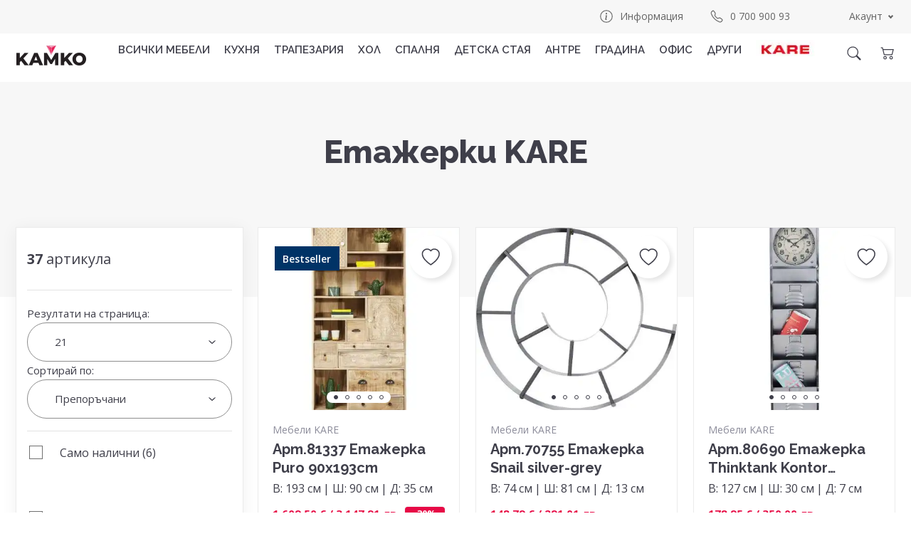

--- FILE ---
content_type: text/html;charset=UTF-8
request_url: https://mebeli.kamko.bg/kare/mebeli-kare/etajerki/
body_size: 137298
content:
<!DOCTYPE html> <html lang="bg-BG"> <head>   <meta charset="utf-8"> <meta name="viewport" content="width=device-width, initial-scale=1.0"> <title>Луксозни Етажерки KARE | KARE shop-in-shop Варна | Мебели КАМКО</title> <meta name="description" content="Разгледайте нашите продукти, които предлагаме в категорията Етажерки! При нас ще откриете високо качество на добри цени! ✈ Бързи доставки ✈">      <link rel="canonical" href="https://mebeli.kamko.bg/kare/mebeli-kare/etajerki/">    <meta property="og:locale" content="bg-BG"> <meta property="og:title" content="Луксозни Етажерки KARE | KARE shop-in-shop Варна | Мебели КАМКО"> <meta name="twitter:title" content="Луксозни Етажерки KARE | KARE shop-in-shop Варна | Мебели КАМКО"> <meta property="og:description" content="Разгледайте нашите продукти, които предлагаме в категорията Етажерки! При нас ще откриете високо качество на добри цени! ✈ Бързи доставки ✈"> <meta name="twitter:description" content="Разгледайте нашите продукти, които предлагаме в категорията Етажерки! При нас ще откриете високо качество на добри цени! ✈ Бързи доставки ✈"> <meta property="og:url" content="https://mebeli.kamko.bg/kare/mebeli-kare/mebeli-kare/">  <meta property="og:site_name" content="Камко">     <link rel="shortcut icon" type="image/x-icon" href="/assets/img/favicon.ico">  <link rel="stylesheet" href="https://cdnjs.cloudflare.com/ajax/libs/jqueryui/1.12.1/jquery-ui.min.css" integrity="sha512-aOG0c6nPNzGk+5zjwyJaoRUgCdOrfSDhmMID2u4+OIslr0GjpLKo7Xm0Ao3xmpM4T8AmIouRkqwj1nrdVsLKEQ==" crossorigin="anonymous" referrerpolicy="no-referrer"> <link rel="stylesheet" type="text/css" href="/assets/css/pre-bundle.css?v=1768679352281"> <link rel="stylesheet" type="text/css" href="/assets/css/bundle.css?v=1768679352281"> <link rel="stylesheet" type="text/css" href="/assets/css/post-bundle.transpiled.min.css?v=1768679352281">  <!-- Google tag (gtag.js) --> <script async src="https://www.googletagmanager.com/gtag/js?id=G-7KFZC39SDG"></script>  <script>
window.dataLayer=window.dataLayer||[];
function gtag(){dataLayer.push(arguments);}
gtag('js',new Date());
gtag('config','G-7KFZC39SDG');
gtag('config','AW-11017941030');
</script> <!-- Event snippet for Add to basket conversion page -->    <!-- Google Tag Manager --> <script>

 // Load Google Tag Manager or Analytics 
(function(w,d,s,l,i){w[l]=w[l]||[];w[l].push({'gtm.start':
new Date().getTime(),event:'gtm.js'});var f=d.getElementsByTagName(s)[0],
j=d.createElement(s),dl=l!='dataLayer'?'&l='+l:'';j.async=true;j.src=
'https://www.googletagmanager.com/gtm.js?id='+i+dl;f.parentNode.insertBefore(j,f);
})(window,document,'script','dataLayer','GTM-PP4K274D');

</script> <!-- Google Tag Manager (noscript) (moved to body-afterbegin) -->   <!-- Meta Pixel Code --> <script>
!function(f,b,e,v,n,t,s)
{if(f.fbq)return;n=f.fbq=function(){n.callMethod?
n.callMethod.apply(n,arguments):n.queue.push(arguments)};
if(!f._fbq)f._fbq=n;n.push=n;n.loaded=!0;n.version='2.0';
n.queue=[];t=b.createElement(e);t.async=!0;
t.src=v;s=b.getElementsByTagName(e)[0];
s.parentNode.insertBefore(t,s)}(window,document,'script',
'https://connect.facebook.net/en_US/fbevents.js');
fbq('init', '760553637450374'); 
fbq('track', 'PageView');
</script>  <!-- Meta Pixel Code (noscript) (moved to body-afterbegin) -->   <script>
window._data = {
	pageName: "catalog",
	user_url_profile_adr_gradove: "https://mebeli.kamko.bg/bg/users/profile/addresses/sites/",
	securitytoken: "28356073569138380_1769332155852",
	user_isloged: false,
	url_info: "https://mebeli.kamko.bg/info/",

	text_alerts_error: "\u0413\u0440\u0435\u0448\u043A\u0430",
	text_alerts_success:  "\u041F\u043E\u0437\u0434\u0440\u0430\u0432\u043B\u0435\u043D\u0438\u044F",
	text_alerts_forgotten_password_success_sended: "\u0412 \u0441\u043B\u0443\u0447\u0430\u0439 \u0447\u0435 \u0441\u0442\u0435 \u0432\u0435\u0447\u0435 \u0440\u0435\u0433\u0438\u0441\u0442\u0440\u0438\u0440\u0430\u043D\u0438, \u043D\u0430 \u0432\u044A\u0432\u0435\u0434\u0435\u043D\u0438\u044F \u043E\u0442 \u0412\u0430\u0441 \u0438\u043C\u0435\u0439\u043B \u0449\u0435 \u043F\u043E\u043B\u0443\u0447\u0438\u0442\u0435 \u0438\u043D\u0444\u043E\u0440\u043C\u0430\u0446\u0438\u044F \u0437\u0430 \u0441\u043B\u0435\u0434\u0432\u0430\u0449\u0438\u0442\u0435 \u0441\u0442\u044A\u043F\u043A\u0438.",
	text_form_validations_incorect_tel: "\u041D\u0435\u0432\u0430\u043B\u0438\u0434\u0435\u043D \u0442\u0435\u043B\u0435\u0444\u043E\u043D\u0435\u043D \u043D\u043E\u043C\u0435\u0440",
	text_form_validations_field_is_required: "\u0422\u043E\u0432\u0430 \u043F\u043E\u043B\u0435 \u0435 \u0437\u0430\u0434\u044A\u043B\u0436\u0438\u0442\u0435\u043B\u043D\u043E",
	text_alerts_product_was_added_in_cart: "\u0412\u0438\u0435 \u0443\u0441\u043F\u0435\u0448\u043D\u043E \u0434\u043E\u0431\u0430\u0432\u0438\u0445\u0442\u0435 \u043F\u0440\u043E\u0434\u0443\u043A\u0442\u0430 \u0432 \u043F\u0430\u0437\u0430\u0440\u0441\u043A\u0430\u0442\u0430 \u043A\u043E\u043B\u0438\u0447\u043A\u0430.",
	text_add_to_wishlist: "\u0414\u043E\u0431\u0430\u0432\u0438 \u0432 \u043B\u044E\u0431\u0438\u043C\u0438",
	text_del_from_wishlist: "\u041F\u0440\u0435\u043C\u0430\u0445\u043D\u0438 \u043E\u0442 \u043B\u044E\u0431\u0438\u043C\u0438",
	price_currency: "\u043B\u0432.",
	PageHasProductItem: true,

	user_url_profile_fakt_data: "https://mebeli.kamko.bg/bg/users/profile/faktdata/",
	user_url_profile_adr_data:  "https://mebeli.kamko.bg/bg/users/profile/address/",
	user_url_cart_save:  "https://mebeli.kamko.bg/bg/cart/",

	form_validations_password_confirmation_faild: null,
	cache_number: "?v=1768679352281",
};
</script> <script src="/assets/js/defferred.js"></script> <script>void function() { 'use strict';
if (!( window._data && window._data.securitytoken ) && confirm('Error, reload?')) location.reload();
// polify:
if(!('remove' in Element.prototype))Element.prototype.remove=function(){if(this.parentNode){this.parentNode.removeChild(this)}};
if(!NodeList.prototype.forEach)NodeList.prototype.forEach=Array.prototype.forEach;
if(!Number.isFinite)Number.isFinite=isFinite;
if(!Object.assign)Object.assign=function(to){if(to==null)throw new TypeError('Cannot convert first argument to object');to=Object(to);for(var i=1;i<arguments.length;i+=1){var cur=arguments[i];if(cur!=null){cur=Object(cur);for(var key in cur){var desc=Object.getOwnPropertyDescriptor(cur,key);if(desc&&desc.enumerable)to[key]=cur[key]}}}return to}
if(!String.prototype.startsWith)String.prototype.startsWith=function(s){return this.indexOf(s)===0}
// polify end



//	window.unloading = false;
//	addEventListener('beforeunload', function (){ window.unloading = true; } )

if (typeof $ === 'undefined') {

	var fnsWaiting_jQery = window.fnsWaiting_jQery || [];
	window.$ = function(fn){ if (arguments.length!==1 || typeof fn!=='function') throw new Error(['jquery is still loading', {arguments:arguments}]); fnsWaiting_jQery.push(fn); }
	var count = 0;

	window.addEventListener( 'load', re );
	function re() { // todo: find a way to get event when jQuery is loaded
		if ( window.jQuery ) { 
			$ = window.jQuery;
			fnsWaiting_jQery.forEach(function(v){ $(v); });
			return $;
		}

		if ( count++ < 50 ) return setTimeout( re, 500 ); // 50 times every 500ms  => for (more then) 25 seconds

		console.error("waited 25+ seconds for jQuery and did't show up");

		fnsWaiting_jQery.forEach(function(v){ v.call(document, null); });
		window.fnsWaiting_jQery = null;

		$ = function(fn){
			if (arguments.length !== 1 || typeof fn !== 'function') throw new Error(['jquery failed to load', {arguments:arguments}]);
			setTimeout(
				Function.prototype.bind.call(fn,document, null)
			);
			return null;
		};
	}

};



window.form_submit = preventDefaulter;
preventDefaulter.wm = new WeakMap();
function preventDefaulter(event) {
	var count = ( preventDefaulter.wm.get(this) || 0 ) + 1; // note: NaN || 0 -> 0
	preventDefaulter.wm.set(this,count);

	if (!( count <= 5 )) {
		console.warn('5 times button clicked, letting native take effect!');
		return; // submitting 5 times will submit the form by the browser
	}
	console.info('default prevented', {this:this, event:event} );
	event.preventDefault();
	return false;
};
//	document.addEventListener('click', function(){ debugger;} ) // TODO: prevent button submit, and maybe show error pleas wait page is loading
var globalBtn_preventDefaulter = function (e) {
	for (var elem = e.target; ; elem = elem.parentElement) {
		if (!elem) return;
		if (elem.tagName === 'BUTTON') break;
	}
	preventDefaulter.call(elem,e);
}

document.addEventListener('click', globalBtn_preventDefaulter);
setTimeout(function (forms, btns){
	if (window.form_submit.name !== 'preventDefaulter') {
		//console.debug('ok, form_submit got loaded');
		document.removeEventListener('click', globalBtn_preventDefaulter);
		return;
	}
	forms = document.querySelectorAll('form.form_submit'),
	btns  = document.querySelectorAll('button.form_submit:not([type=button]):not([type=reset])');

	console.debug('adding preventDefaulter to forms');
	forms.forEach(function(elem){ elem.addEventListener('submit', preventDefaulter); });
	btns .forEach(function(elem){ elem.addEventListener('click' , preventDefaulter); });

	$(function(){
		if ($!==window.jQuery) console.warn(new Error('$ does not seems to be jQuery'));
		console.debug('removing preventDefaulter from forms');

		document.removeEventListener('click', globalBtn_preventDefaulter);
		forms.forEach(function(elem){ elem.removeEventListener('submit', preventDefaulter); });
		btns .forEach(function(elem){ elem.removeEventListener('click' , preventDefaulter); });
		preventDefaulter.wm = null;
		preventDefaulter = null;
	});
});



document.documentElement.classList.add('js');
document.documentElement.classList.add('js-loading');
//document.documentElement.classList.add('pre-bundle');
$(_=>document.documentElement.classList.remove('js-loading'));



function resize_event() {
	var vh = window.innerHeight * 0.01;
	document.documentElement.style.setProperty('--vh', vh + 'px');
}
resize_event();
window.addEventListener('resize', resize_event);



window.whenNewElems = D({callOnce:false/*, arguments:'keep-original'*/});
whenNewElems.nowAndThen = function (fn) {
	this.then(fn);
	return fn([document.body]);
};


// todo: wrap this in `if(user_isloged)`
//   but this will throw error
//   if any script is using those promises and does not have `user_isloged` check
window.loginPromise             = D({ callOnce: false /*'/*return: 'eventlike', arguments: 'promiselike'*/, resolvableOnly: true } );
window.loginPromiseOnce         = D({ callOnce: true  /*'/*return: 'eventlike', arguments: 'promiselike'*/ } );
window.beforeLoginPromiseOnce   = D({ callOnce: true  /*'/*return: 'eventlike', arguments: 'promiselike'*/ } );

if (!/^192\.|local|\.dot$/.test(location.hostname)) {
	document.documentElement.classList.add('prod');
}



if (!(window._data.pageName === 'catalog' || window._data.pageName === 'product' || window._data.pageName === 'search' )) sessionStorage.showFiltersParent = '';

}();</script>   </head>  <body>  <!-- Google Tag Manager (noscript) --> <noscript><iframe src="https://www.googletagmanager.com/ns.html?id=GTM-PP4K274D" height="0" width="0" style="display:none;visibility:hidden"></iframe></noscript> <!-- Meta Pixel Code (noscript) --> <noscript><img height=1 width=1 src=https://www.facebook.com/tr?id=760553637450374&ev=PageView&noscript=1></noscript>  <div class="wrapper">  <input id="hide-modals" type="radio" name="modal" hidden checked="checked"/> <input id="show-modal-login" type="radio" name="modal" hidden/> <input id="show-modal-restore" type="radio" name="modal" hidden/> <input id="show-modal-register" type="radio" name="modal" hidden/> <input id="show-modal-address" type="radio" name="modal" hidden disabled="disabled"/> <input id="show-modal-address-edit" type="radio" name="modal" hidden disabled="disabled"/> <input id="show-modal-invoice" type="radio" name="modal" hidden disabled="disabled"/> <input id="show-modal-invoice-edit" type="radio" name="modal" hidden disabled="disabled"/> <!--<input id="show-modal-gdpr" type="radio" name="modal" hidden th:disabled="${hide_cookies}">--> <input id="show-modal-credit-tbi" type="radio" name="modal" hidden disabled="disabled"/> <input id="show-modal-credit-tbi-2" type="radio" name="modal" hidden disabled="disabled"/> <input id="show-modal-opinion" type="radio" name="modal" hidden disabled="disabled"/> <input id="show-modal-credit" type="radio" name="modal" hidden disabled="disabled"/>  <header class="header"> <div class="header__bar"> <div class="shell"> <div class="header__bar-inner"> <ul class="header__bar-utilities"> <li> <a href="https://mebeli.kamko.bg/i-contacts2/"> <svg xmlns="http://www.w3.org/2000/svg" width="22" height="22" viewBox="0 0 22 22"> <g id="ico-info-circle" transform="translate(-1054 347)"> <rect id="Rectangle_57" data-name="Rectangle 57" width="22" height="22" transform="translate(1054 -347)" fill="#fff" opacity="0"/> <g id="info-circle" transform="translate(1056.2 -344.8)"> <path id="Path_3" data-name="Path 3" d="M8.8,16.5a7.7,7.7,0,1,1,7.7-7.7,7.7,7.7,0,0,1-7.7,7.7Zm0,1.1A8.8,8.8,0,1,0,0,8.8,8.8,8.8,0,0,0,8.8,17.6Z" fill="currentColor"/> <path id="Path_4" data-name="Path 4" d="M9.173,6.9l-2.519.316-.09.418.495.091c.323.077.387.194.317.516l-.812,3.815c-.213.987.115,1.451.889,1.451a2.278,2.278,0,0,0,1.612-.658l.1-.458a1.219,1.219,0,0,1-.755.271c-.3,0-.413-.212-.334-.586ZM9.25,4.6a1.1,1.1,0,1,1-1.1-1.1A1.1,1.1,0,0,1,9.25,4.6Z" transform="translate(0.65 0.35)" fill="currentColor"/> </g> </g> </svg> Информация </a> </li> <li> <a href="tel:070090093"> <svg xmlns="http://www.w3.org/2000/svg" width="22" height="22" viewBox="0 0 22 22"> <g id="ico-phone" transform="translate(-1272.509 344.491)"> <rect id="Rectangle_55" data-name="Rectangle 55" width="22" height="22" transform="translate(1272.509 -344.491)" fill="#fff" opacity="0"/> <path id="telephone" d="M3.874,1.408A.719.719,0,0,0,2.8,1.341l-1.1,1.1a1.819,1.819,0,0,0-.477,1.876A18.625,18.625,0,0,0,5.643,11.32a18.626,18.626,0,0,0,7.005,4.419,1.819,1.819,0,0,0,1.876-.477l1.1-1.1a.719.719,0,0,0-.067-1.076l-2.446-1.9a.719.719,0,0,0-.615-.129l-2.322.58a1.85,1.85,0,0,1-1.757-.487l-2.6-2.6A1.85,1.85,0,0,1,5.324,6.79L5.9,4.468a.719.719,0,0,0-.129-.615ZM2,.542A1.85,1.85,0,0,1,4.766.715l1.9,2.445A1.849,1.849,0,0,1,7,4.743l-.58,2.322a.719.719,0,0,0,.189.682l2.6,2.6a.719.719,0,0,0,.683.189l2.321-.58a1.85,1.85,0,0,1,1.584.334l2.445,1.9a1.849,1.849,0,0,1,.173,2.768l-1.1,1.1a2.944,2.944,0,0,1-3.05.744,19.755,19.755,0,0,1-7.432-4.686A19.755,19.755,0,0,1,.157,4.688,2.947,2.947,0,0,1,.9,1.638L2,.542Z" transform="translate(1275.102 -341.898)" fill="currentColor"/> </g> </svg> 0 700 900 93 </a> </li> </ul> <div class="header__bar-account account"> <a href="#" class="js-utility-trigger">Акаунт</a> <div id="account__dropdown" class="account__dropdown js-utility-content"> <ul class="user-isloged account__links"> <li> <a href="https://mebeli.kamko.bg/bg/users/wishlist/"> Моите любими (<span class="js-wishlist-count-text">?</span>) </a> </li> <li><a href="https://mebeli.kamko.bg/bg/users/orders/">Моите поръчки</a></li> <li><a href="https://mebeli.kamko.bg/bg/users/profile/">Моят профил</a></li> </ul> <div class="account__actions">  <label role="button" aria-haspopup="modal" tabindex="0" for="show-modal-login" aria-controls="modal-login" onclick="$('#modal-login form[data-redirect]').attr('data-redirect','.')" class="not-user-isloged account__btn btn">Вход</label> <label role="button" aria-haspopup="modal" tabindex="0" for="show-modal-register" aria-controls="modal-register" class="not-user-isloged account__btn account__btn--pink btn">Регистрация</label> <a class="user-isloged account__btn btn" href="https://mebeli.kamko.bg/bg/users/logout/">Изход</a> </div> </div> </div> </div> </div> </div> <div class="header__container"> <div class="shell"> <div class="header__inner _wi5fW"> <m-right-auto class="d-iblock lh-0"> <x-flexitem-margin-right-flexgap class="d-iblock"> <a href="/" class="logo" title="Начална страница"> <img src="/assets/img/KAMKO-logo-WEB-200p.webp" alt="Kamko logo" width="100" height="43"/>  </a> </x-flexitem-margin-right-flexgap> </m-right-auto> <div class="header__navigation"> <nav class="nav"> <ul class="_PjLKr"> <li class="has-submenu">  <a href="https://mebeli.kamko.bg/vsichki-mebeli/">Всички мебели</a>  <!--Всички мебели--> <div class="dropdown dropdown--large _Vq7ia"> <div class="dropdown__inner"> <div class="dropdown__head"> <ul class="dropdown__list-buttons"> <li> <a href="https://mebeli.kamko.bg/vsichki-mebeli/f-status-bestseller/">Bestseller</a> </li> <li> <a href="https://mebeli.kamko.bg/vsichki-mebeli/f-status-nai-novi/">Най-нови</a> </li> <li> <a href="https://mebeli.kamko.bg/vsichki-mebeli/f-status-nai-prodavani/">Най-продавани</a> </li> <li> <a href="https://mebeli.kamko.bg/vsichki-mebeli/f-status-posledni-broiki/">Последни бройки</a> </li> <li> <a href="https://mebeli.kamko.bg/vsichki-mebeli/f-status-prodadena/">Продадена!</a> </li> </ul> </div> <div class="dropdown__body"> <div class="dropdown__cols grid flex-no-wrap"> <div class="dropdown__col grid__col dropdown__col--size1"> <h4>Всички Категории</h4> <div class="dropdown__navigations _1wzLk" style="justify-content: start"> <ul data-max-items="18"> <li> <a href="https://mebeli.kamko.bg/kuhnya/kuhni-po-proekt/">Кухни по проект</a> </li> <li> <a href="https://mebeli.kamko.bg/kuhnya/modulni-kuhni/">Модулни Кухни</a> </li> <li> <a href="https://mebeli.kamko.bg/trapezariya/trapezni-stolove/">Трапезни столове</a> </li> <li> <a href="https://mebeli.kamko.bg/trapezariya/trapezni-masi/">Трапезни маси</a> </li> <li> <a href="https://mebeli.kamko.bg/trapezariya/bar-stolove/">Бар столове</a> </li> <li> <a href="https://mebeli.kamko.bg/trapezariya/bar-masi/">Бар маси</a> </li> <li> <a href="https://mebeli.kamko.bg/trapezariya/konzoli/">Конзоли</a> </li> <li> <a href="https://mebeli.kamko.bg/trapezariya/ogledala/">Огледала</a> </li> <li> <a href="https://mebeli.kamko.bg/trapezariya/peiki/">Пейки</a> </li> <li> <a href="https://mebeli.kamko.bg/trapezariya/vitrini/">Витрини</a> </li> <li> <a href="https://mebeli.kamko.bg/trapezariya/shkafove/">Шкафове</a> </li> <li> <a href="https://mebeli.kamko.bg/trapezariya/etajerki/">Етажерки</a> </li> <li> <a href="https://mebeli.kamko.bg/trapezariya/mebeli-za-trapezariya-kare/">Мебели за Трапезария KARE</a> </li> <li> <a href="https://mebeli.kamko.bg/hol/divani-i-kanapeta/">Дивани и Канапета</a> </li> <li> <a href="https://mebeli.kamko.bg/hol/aglovi-divani/">Ъглови дивани</a> </li> <li> <a href="https://mebeli.kamko.bg/hol/pe-obrazni-divani/">П-образни дивани</a> </li> <li> <a href="https://mebeli.kamko.bg/hol/modulni-divani/">Модулни дивани</a> </li> <li> <a href="https://mebeli.kamko.bg/hol/raztegatelni-divani/">Разтегателни дивани</a> </li> <li> <a href="https://mebeli.kamko.bg/hol/lejanki/">Лежанки</a> </li> <li> <a href="https://mebeli.kamko.bg/hol/fotaoili-i-kresla/">Фотьойли и Кресла</a> </li> <li> <a href="https://mebeli.kamko.bg/hol/taburetki/">Табуретки</a> </li> <li> <a href="https://mebeli.kamko.bg/hol/fotaoili-relaks/">Фотьойли - Релакс</a> </li> <li> <a href="https://mebeli.kamko.bg/hol/masi-s-povdigasht-mehanizam/">Маси с повдигащ механизъм</a> </li> <li> <a href="https://mebeli.kamko.bg/hol/holni-sekcii/">Холни секции</a> </li> <li> <a href="https://mebeli.kamko.bg/hol/tv-shkafove/">ТВ - Шкафове</a> </li> <li> <a href="https://mebeli.kamko.bg/hol/holni-masi/">Холни маси</a> </li> <li> <a href="https://mebeli.kamko.bg/hol/pomoshtni-kafe-masichki/">Помощни Кафе - масички</a> </li> <li> <a href="https://mebeli.kamko.bg/hol/modulni-dnevni/">Модулни дневни</a> </li> <li> <a href="https://mebeli.kamko.bg/hol/mebeli-za-hol-kare/">Мебели за Хол KARE</a> </li> <li> <a href="https://mebeli.kamko.bg/spalnya/ewos-tapicirani-legla/">EWOS Тапицирани легла</a> </li> <li> <a href="https://mebeli.kamko.bg/spalnya/tapicirani-legla/">Тапицирани легла</a> </li> <li> <a href="https://mebeli.kamko.bg/spalnya/legla/">Легла</a> </li> <li> <a href="https://mebeli.kamko.bg/spalnya/ewos-matraci/">EWOS Матраци</a> </li> <li> <a href="https://mebeli.kamko.bg/spalnya/matraci/">Матраци</a> </li> <li> <a href="https://mebeli.kamko.bg/spalnya/spalni-komplekti/">Спални комплекти</a> </li> <li> <a href="https://mebeli.kamko.bg/spalnya/garderobi/">Гардероби</a> </li> <li> <a href="https://mebeli.kamko.bg/spalnya/skrinove/">Скринове</a> </li> <li> <a href="https://mebeli.kamko.bg/spalnya/transformirashti-legla-bed-concept/"> Трансформиращи легла BED CONCEPT</a> </li> <li> <a href="https://mebeli.kamko.bg/spalnya/toaletki/">Тоалетки</a> </li> <li> <a href="https://mebeli.kamko.bg/spalnya/noshtni-shkafcheta/">Нощни шкафчета</a> </li> <li> <a href="https://mebeli.kamko.bg/spalnya/tapicirani-peiki/">Тапицирани пейки</a> </li> <li> <a href="https://mebeli.kamko.bg/spalnya/noshtni-lampi/">Нощни лампи</a> </li> <li> <a href="https://mebeli.kamko.bg/spalnya/protektori/">Протектори</a> </li> <li> <a href="https://mebeli.kamko.bg/spalnya/mebeli-za-spalnya-kare/">Мебели за Спалня KARE</a> </li> <li> <a href="https://mebeli.kamko.bg/detska-staya/detski-stai-komplekti/">Детски стаи комплекти</a> </li> <li> <a href="https://mebeli.kamko.bg/detska-staya/detski-legla/">Детски легла</a> </li> <li> <a href="https://mebeli.kamko.bg/detska-staya/tapicirani-detski-legla/">Тапицирани детски легла</a> </li> <li> <a href="https://mebeli.kamko.bg/detska-staya/detski-garderobi/">Детски гардероби</a> </li> <li> <a href="https://mebeli.kamko.bg/detska-staya/detski-skrinove/">Детски скринове</a> </li> <li> <a href="https://mebeli.kamko.bg/detska-staya/detski-byura/">Детски бюра</a> </li> <li> <a href="https://mebeli.kamko.bg/detska-staya/detski-etajerki/">Детски етажерки</a> </li> <li> <a href="https://mebeli.kamko.bg/antre/komplekti-za-antre/">Комплекти за антре</a> </li> <li> <a href="https://mebeli.kamko.bg/antre/garderobi-za-antre/">Гардероби за антре</a> </li> <li> <a href="https://mebeli.kamko.bg/antre/shkafove-za-antre/">Шкафове за антре</a> </li> <li> <a href="https://mebeli.kamko.bg/antre/shkafove-za-obuvki/">Шкафове за обувки</a> </li> <li> <a href="https://mebeli.kamko.bg/antre/zakachalki/">Закачалки</a> </li> <li> <a href="https://mebeli.kamko.bg/antre/ogledala-za-antre/">Огледала за Антре</a> </li> <li> <a href="https://mebeli.kamko.bg/antre/mebeli-za-antre-kare/">Мебели за Антре KARE</a> </li> <li> <a href="https://mebeli.kamko.bg/gradina/gradinski-masi/">Градински маси </a> </li> <li> <a href="https://mebeli.kamko.bg/gradina/gradinski-stolove/">Градински Столове</a> </li> <li> <a href="https://mebeli.kamko.bg/gradina/shezlongi/">Шезлонги</a> </li> <li> <a href="https://mebeli.kamko.bg/gradina/gradinski-komplekti/">Градински Комплекти</a> </li> <li> <a href="https://mebeli.kamko.bg/gradina/gradinski-mebeli-kare/">Градински Мебели KARE</a> </li> <li> <a href="https://mebeli.kamko.bg/ofis/ofis-stolove/">Офис столове</a> </li> <li> <a href="https://mebeli.kamko.bg/ofis/ofis-byura/">Офис бюра</a> </li> <li> <a href="https://mebeli.kamko.bg/ofis/meka-mebel/">Мека мебел</a> </li> <li> <a href="https://mebeli.kamko.bg/drugi/osvetlenie/">Осветление</a> </li> <li> <a href="https://mebeli.kamko.bg/drugi/kartini/">Картини</a> </li> <li> <a href="https://mebeli.kamko.bg/drugi/mebeli-za-banya/">Мебели За Баня</a> </li> <li> <a href="https://mebeli.kamko.bg/kare/mebeli-kare/">Мебели KARE</a> </li> <li> <a href="https://mebeli.kamko.bg/kare/aksesoari-kare/">Аксесоари KARE</a> </li> <li> <a href="https://mebeli.kamko.bg/kare/osvetlenie-kare/">Осветление KARE</a> </li> </ul> </div> </div> <div class="dropdown__col grid__col"> <h4>ОБЗАВЕЖДАНЕ ПО СТИЛ</h4> <div class="dropdown__navigations" style="justify-content: start; position: relative"> <ul data-max-items="18"> <li> <a href="https://mebeli.kamko.bg/winter-sale/" class="catalog-stilove-opisanie-a">WINTER SALE!</a> </li> <li> <a href="https://mebeli.kamko.bg/dizain-na-meseca/" class="catalog-stilove-opisanie-a">Дизайн на Месеца</a> </li> <li> <a href="https://mebeli.kamko.bg/ekspomebel-2024/" class="catalog-stilove-opisanie-a">ЕКСПОМЕБЕЛ 2024</a> </li> <li> <a href="https://mebeli.kamko.bg/ekspomebel-2025/" class="catalog-stilove-opisanie-a">ЕКСПОМЕБЕЛ 2025</a> </li> <li> <a href="https://mebeli.kamko.bg/industrialen-stil/" class="catalog-stilove-opisanie-a">Индустриален стил</a> </li> <li> <a href="https://mebeli.kamko.bg/klasicheski-stil/" class="catalog-stilove-opisanie-a">Класически стил</a> </li> <li> <a href="https://mebeli.kamko.bg/moderen-stil/" class="catalog-stilove-opisanie-a">Модерен стил</a> </li> <li> <a href="https://mebeli.kamko.bg/skandinavski-stil/" class="catalog-stilove-opisanie-a">Скандинавски стил</a> </li> </ul> </div> </div> </div> </div> <div class="dropdown__footer"> <div class="dropdown__footer-actions"> <a href="https://mebeli.kamko.bg/vsichki-mebeli/"> <span>Виж всички мебели</span> <svg xmlns="http://www.w3.org/2000/svg" width="17.09" height="10.99" viewBox="0 0 21.051 13.534"><path d="M1,10.266a.752.752,0,0,1,.752-.752H19.483l-4.732-4.73A.753.753,0,1,1,15.816,3.72L21.83,9.734a.752.752,0,0,1,0,1.065l-6.014,6.014a.753.753,0,1,1-1.065-1.065l4.732-4.73H1.752A.752.752,0,0,1,1,10.266Z" transform="translate(-1 -3.499)" fill="currentColor" fill-rule="evenodd"/></svg> </a> </div> </div> </div> </div>   </li> <li class="has-submenu">  <a href="https://mebeli.kamko.bg/kuhnya/">КУХНЯ</a> <div class="dropdown dropdown--small"> <div class="dropdown__inner"> <div class="dropdown__body"> <div class="dropdown__cols grid"> <div class="dropdown__col grid__col"> <div class="dropdown__navigations"> <ul> <li><a href="https://mebeli.kamko.bg/kuhnya/kuhni-po-proekt/">Кухни по проект</a></li> <li><a href="https://mebeli.kamko.bg/kuhnya/modulni-kuhni/">Модулни Кухни</a></li> </ul> </div> </div> </div> </div> <div class="dropdown__footer"> <div class="dropdown__footer-actions"> <a href="https://mebeli.kamko.bg/kuhnya/"> <span>Всичко за КУХНЯ</span> <svg xmlns="http://www.w3.org/2000/svg" width="17.09" height="10.99" viewBox="0 0 21.051 13.534"><path d="M1,10.266a.752.752,0,0,1,.752-.752H19.483l-4.732-4.73A.753.753,0,1,1,15.816,3.72L21.83,9.734a.752.752,0,0,1,0,1.065l-6.014,6.014a.753.753,0,1,1-1.065-1.065l4.732-4.73H1.752A.752.752,0,0,1,1,10.266Z" transform="translate(-1 -3.499)" fill="currentColor" fill-rule="evenodd"/></svg> </a> </div> </div> </div> </div> <!--Всички мебели-->    </li> <li class="has-submenu">  <a href="https://mebeli.kamko.bg/trapezariya/">ТРАПЕЗАРИЯ</a> <div class="dropdown dropdown--small"> <div class="dropdown__inner"> <div class="dropdown__body"> <div class="dropdown__cols grid"> <div class="dropdown__col grid__col"> <div class="dropdown__navigations"> <ul> <li><a href="https://mebeli.kamko.bg/trapezariya/trapezni-stolove/">Трапезни столове</a></li> <li><a href="https://mebeli.kamko.bg/trapezariya/trapezni-masi/">Трапезни маси</a></li> <li><a href="https://mebeli.kamko.bg/trapezariya/bar-stolove/">Бар столове</a></li> <li><a href="https://mebeli.kamko.bg/trapezariya/bar-masi/">Бар маси</a></li> <li><a href="https://mebeli.kamko.bg/trapezariya/konzoli/">Конзоли</a></li> <li><a href="https://mebeli.kamko.bg/trapezariya/ogledala/">Огледала</a></li> <li><a href="https://mebeli.kamko.bg/trapezariya/peiki/">Пейки</a></li> <li><a href="https://mebeli.kamko.bg/trapezariya/vitrini/">Витрини</a></li> <li><a href="https://mebeli.kamko.bg/trapezariya/shkafove/">Шкафове</a></li> <li><a href="https://mebeli.kamko.bg/trapezariya/etajerki/">Етажерки</a></li> <li><a href="https://mebeli.kamko.bg/trapezariya/mebeli-za-trapezariya-kare/">Мебели за Трапезария KARE</a></li> </ul> </div> </div> </div> </div> <div class="dropdown__footer"> <div class="dropdown__footer-actions"> <a href="https://mebeli.kamko.bg/trapezariya/"> <span>Всичко за ТРАПЕЗАРИЯ</span> <svg xmlns="http://www.w3.org/2000/svg" width="17.09" height="10.99" viewBox="0 0 21.051 13.534"><path d="M1,10.266a.752.752,0,0,1,.752-.752H19.483l-4.732-4.73A.753.753,0,1,1,15.816,3.72L21.83,9.734a.752.752,0,0,1,0,1.065l-6.014,6.014a.753.753,0,1,1-1.065-1.065l4.732-4.73H1.752A.752.752,0,0,1,1,10.266Z" transform="translate(-1 -3.499)" fill="currentColor" fill-rule="evenodd"/></svg> </a> </div> </div> </div> </div> <!--Всички мебели-->    </li> <li class="has-submenu">  <a href="https://mebeli.kamko.bg/hol/">ХОЛ</a> <div class="dropdown dropdown--small"> <div class="dropdown__inner"> <div class="dropdown__body"> <div class="dropdown__cols grid"> <div class="dropdown__col grid__col"> <div class="dropdown__navigations"> <ul> <li><a href="https://mebeli.kamko.bg/hol/divani-i-kanapeta/">Дивани и Канапета</a></li> <li><a href="https://mebeli.kamko.bg/hol/aglovi-divani/">Ъглови дивани</a></li> <li><a href="https://mebeli.kamko.bg/hol/pe-obrazni-divani/">П-образни дивани</a></li> <li><a href="https://mebeli.kamko.bg/hol/modulni-divani/">Модулни дивани</a></li> <li><a href="https://mebeli.kamko.bg/hol/raztegatelni-divani/">Разтегателни дивани</a></li> <li><a href="https://mebeli.kamko.bg/hol/lejanki/">Лежанки</a></li> <li><a href="https://mebeli.kamko.bg/hol/fotaoili-i-kresla/">Фотьойли и Кресла</a></li> <li><a href="https://mebeli.kamko.bg/hol/taburetki/">Табуретки</a></li> <li><a href="https://mebeli.kamko.bg/hol/fotaoili-relaks/">Фотьойли - Релакс</a></li> <li><a href="https://mebeli.kamko.bg/hol/masi-s-povdigasht-mehanizam/">Маси с повдигащ механизъм</a></li> <li><a href="https://mebeli.kamko.bg/hol/holni-sekcii/">Холни секции</a></li> <li><a href="https://mebeli.kamko.bg/hol/tv-shkafove/">ТВ - Шкафове</a></li> <li><a href="https://mebeli.kamko.bg/hol/holni-masi/">Холни маси</a></li> <li><a href="https://mebeli.kamko.bg/hol/pomoshtni-kafe-masichki/">Помощни Кафе - масички</a></li> <li><a href="https://mebeli.kamko.bg/hol/modulni-dnevni/">Модулни дневни</a></li> <li><a href="https://mebeli.kamko.bg/hol/mebeli-za-hol-kare/">Мебели за Хол KARE</a></li> </ul> </div> </div> </div> </div> <div class="dropdown__footer"> <div class="dropdown__footer-actions"> <a href="https://mebeli.kamko.bg/hol/"> <span>Всичко за ХОЛ</span> <svg xmlns="http://www.w3.org/2000/svg" width="17.09" height="10.99" viewBox="0 0 21.051 13.534"><path d="M1,10.266a.752.752,0,0,1,.752-.752H19.483l-4.732-4.73A.753.753,0,1,1,15.816,3.72L21.83,9.734a.752.752,0,0,1,0,1.065l-6.014,6.014a.753.753,0,1,1-1.065-1.065l4.732-4.73H1.752A.752.752,0,0,1,1,10.266Z" transform="translate(-1 -3.499)" fill="currentColor" fill-rule="evenodd"/></svg> </a> </div> </div> </div> </div> <!--Всички мебели-->    </li> <li class="has-submenu">  <a href="https://mebeli.kamko.bg/spalnya/">СПАЛНЯ</a> <div class="dropdown dropdown--small"> <div class="dropdown__inner"> <div class="dropdown__body"> <div class="dropdown__cols grid"> <div class="dropdown__col grid__col"> <div class="dropdown__navigations"> <ul> <li><a href="https://mebeli.kamko.bg/spalnya/ewos-tapicirani-legla/">EWOS Тапицирани легла</a></li> <li><a href="https://mebeli.kamko.bg/spalnya/tapicirani-legla/">Тапицирани легла</a></li> <li><a href="https://mebeli.kamko.bg/spalnya/legla/">Легла</a></li> <li><a href="https://mebeli.kamko.bg/spalnya/ewos-matraci/">EWOS Матраци</a></li> <li><a href="https://mebeli.kamko.bg/spalnya/matraci/">Матраци</a></li> <li><a href="https://mebeli.kamko.bg/spalnya/spalni-komplekti/">Спални комплекти</a></li> <li><a href="https://mebeli.kamko.bg/spalnya/garderobi/">Гардероби</a></li> <li><a href="https://mebeli.kamko.bg/spalnya/skrinove/">Скринове</a></li> <li><a href="https://mebeli.kamko.bg/spalnya/transformirashti-legla-bed-concept/"> Трансформиращи легла BED CONCEPT</a></li> <li><a href="https://mebeli.kamko.bg/spalnya/toaletki/">Тоалетки</a></li> <li><a href="https://mebeli.kamko.bg/spalnya/noshtni-shkafcheta/">Нощни шкафчета</a></li> <li><a href="https://mebeli.kamko.bg/spalnya/tapicirani-peiki/">Тапицирани пейки</a></li> <li><a href="https://mebeli.kamko.bg/spalnya/noshtni-lampi/">Нощни лампи</a></li> <li><a href="https://mebeli.kamko.bg/spalnya/protektori/">Протектори</a></li> <li><a href="https://mebeli.kamko.bg/spalnya/mebeli-za-spalnya-kare/">Мебели за Спалня KARE</a></li> </ul> </div> </div> </div> </div> <div class="dropdown__footer"> <div class="dropdown__footer-actions"> <a href="https://mebeli.kamko.bg/spalnya/"> <span>Всичко за СПАЛНЯ</span> <svg xmlns="http://www.w3.org/2000/svg" width="17.09" height="10.99" viewBox="0 0 21.051 13.534"><path d="M1,10.266a.752.752,0,0,1,.752-.752H19.483l-4.732-4.73A.753.753,0,1,1,15.816,3.72L21.83,9.734a.752.752,0,0,1,0,1.065l-6.014,6.014a.753.753,0,1,1-1.065-1.065l4.732-4.73H1.752A.752.752,0,0,1,1,10.266Z" transform="translate(-1 -3.499)" fill="currentColor" fill-rule="evenodd"/></svg> </a> </div> </div> </div> </div> <!--Всички мебели-->    </li> <li class="has-submenu">  <a href="https://mebeli.kamko.bg/detska-staya/">ДЕТСКА СТАЯ</a> <div class="dropdown dropdown--small"> <div class="dropdown__inner"> <div class="dropdown__body"> <div class="dropdown__cols grid"> <div class="dropdown__col grid__col"> <div class="dropdown__navigations"> <ul> <li><a href="https://mebeli.kamko.bg/detska-staya/detski-stai-komplekti/">Детски стаи комплекти</a></li> <li><a href="https://mebeli.kamko.bg/detska-staya/detski-legla/">Детски легла</a></li> <li><a href="https://mebeli.kamko.bg/detska-staya/tapicirani-detski-legla/">Тапицирани детски легла</a></li> <li><a href="https://mebeli.kamko.bg/detska-staya/detski-garderobi/">Детски гардероби</a></li> <li><a href="https://mebeli.kamko.bg/detska-staya/detski-skrinove/">Детски скринове</a></li> <li><a href="https://mebeli.kamko.bg/detska-staya/detski-byura/">Детски бюра</a></li> <li><a href="https://mebeli.kamko.bg/detska-staya/detski-etajerki/">Детски етажерки</a></li> </ul> </div> </div> </div> </div> <div class="dropdown__footer"> <div class="dropdown__footer-actions"> <a href="https://mebeli.kamko.bg/detska-staya/"> <span>Всичко за ДЕТСКА СТАЯ</span> <svg xmlns="http://www.w3.org/2000/svg" width="17.09" height="10.99" viewBox="0 0 21.051 13.534"><path d="M1,10.266a.752.752,0,0,1,.752-.752H19.483l-4.732-4.73A.753.753,0,1,1,15.816,3.72L21.83,9.734a.752.752,0,0,1,0,1.065l-6.014,6.014a.753.753,0,1,1-1.065-1.065l4.732-4.73H1.752A.752.752,0,0,1,1,10.266Z" transform="translate(-1 -3.499)" fill="currentColor" fill-rule="evenodd"/></svg> </a> </div> </div> </div> </div> <!--Всички мебели-->    </li> <li class="has-submenu">  <a href="https://mebeli.kamko.bg/antre/">АНТРЕ</a> <div class="dropdown dropdown--small"> <div class="dropdown__inner"> <div class="dropdown__body"> <div class="dropdown__cols grid"> <div class="dropdown__col grid__col"> <div class="dropdown__navigations"> <ul> <li><a href="https://mebeli.kamko.bg/antre/komplekti-za-antre/">Комплекти за антре</a></li> <li><a href="https://mebeli.kamko.bg/antre/garderobi-za-antre/">Гардероби за антре</a></li> <li><a href="https://mebeli.kamko.bg/antre/shkafove-za-antre/">Шкафове за антре</a></li> <li><a href="https://mebeli.kamko.bg/antre/shkafove-za-obuvki/">Шкафове за обувки</a></li> <li><a href="https://mebeli.kamko.bg/antre/zakachalki/">Закачалки</a></li> <li><a href="https://mebeli.kamko.bg/antre/ogledala-za-antre/">Огледала за Антре</a></li> <li><a href="https://mebeli.kamko.bg/antre/mebeli-za-antre-kare/">Мебели за Антре KARE</a></li> </ul> </div> </div> </div> </div> <div class="dropdown__footer"> <div class="dropdown__footer-actions"> <a href="https://mebeli.kamko.bg/antre/"> <span>Всичко за АНТРЕ</span> <svg xmlns="http://www.w3.org/2000/svg" width="17.09" height="10.99" viewBox="0 0 21.051 13.534"><path d="M1,10.266a.752.752,0,0,1,.752-.752H19.483l-4.732-4.73A.753.753,0,1,1,15.816,3.72L21.83,9.734a.752.752,0,0,1,0,1.065l-6.014,6.014a.753.753,0,1,1-1.065-1.065l4.732-4.73H1.752A.752.752,0,0,1,1,10.266Z" transform="translate(-1 -3.499)" fill="currentColor" fill-rule="evenodd"/></svg> </a> </div> </div> </div> </div> <!--Всички мебели-->    </li> <li class="has-submenu">  <a href="https://mebeli.kamko.bg/gradina/">ГРАДИНА</a> <div class="dropdown dropdown--small"> <div class="dropdown__inner"> <div class="dropdown__body"> <div class="dropdown__cols grid"> <div class="dropdown__col grid__col"> <div class="dropdown__navigations"> <ul> <li><a href="https://mebeli.kamko.bg/gradina/gradinski-masi/">Градински маси </a></li> <li><a href="https://mebeli.kamko.bg/gradina/gradinski-stolove/">Градински Столове</a></li> <li><a href="https://mebeli.kamko.bg/gradina/shezlongi/">Шезлонги</a></li> <li><a href="https://mebeli.kamko.bg/gradina/gradinski-komplekti/">Градински Комплекти</a></li> <li><a href="https://mebeli.kamko.bg/gradina/gradinski-mebeli-kare/">Градински Мебели KARE</a></li> </ul> </div> </div> </div> </div> <div class="dropdown__footer"> <div class="dropdown__footer-actions"> <a href="https://mebeli.kamko.bg/gradina/"> <span>Всичко за ГРАДИНА</span> <svg xmlns="http://www.w3.org/2000/svg" width="17.09" height="10.99" viewBox="0 0 21.051 13.534"><path d="M1,10.266a.752.752,0,0,1,.752-.752H19.483l-4.732-4.73A.753.753,0,1,1,15.816,3.72L21.83,9.734a.752.752,0,0,1,0,1.065l-6.014,6.014a.753.753,0,1,1-1.065-1.065l4.732-4.73H1.752A.752.752,0,0,1,1,10.266Z" transform="translate(-1 -3.499)" fill="currentColor" fill-rule="evenodd"/></svg> </a> </div> </div> </div> </div> <!--Всички мебели-->    </li> <li class="has-submenu">  <a href="https://mebeli.kamko.bg/ofis/">ОФИС</a> <div class="dropdown dropdown--small"> <div class="dropdown__inner"> <div class="dropdown__body"> <div class="dropdown__cols grid"> <div class="dropdown__col grid__col"> <div class="dropdown__navigations"> <ul> <li><a href="https://mebeli.kamko.bg/ofis/ofis-stolove/">Офис столове</a></li> <li><a href="https://mebeli.kamko.bg/ofis/ofis-byura/">Офис бюра</a></li> <li><a href="https://mebeli.kamko.bg/ofis/meka-mebel/">Мека мебел</a></li> </ul> </div> </div> </div> </div> <div class="dropdown__footer"> <div class="dropdown__footer-actions"> <a href="https://mebeli.kamko.bg/ofis/"> <span>Всичко за ОФИС</span> <svg xmlns="http://www.w3.org/2000/svg" width="17.09" height="10.99" viewBox="0 0 21.051 13.534"><path d="M1,10.266a.752.752,0,0,1,.752-.752H19.483l-4.732-4.73A.753.753,0,1,1,15.816,3.72L21.83,9.734a.752.752,0,0,1,0,1.065l-6.014,6.014a.753.753,0,1,1-1.065-1.065l4.732-4.73H1.752A.752.752,0,0,1,1,10.266Z" transform="translate(-1 -3.499)" fill="currentColor" fill-rule="evenodd"/></svg> </a> </div> </div> </div> </div> <!--Всички мебели-->    </li> <li class="has-submenu">  <a href="https://mebeli.kamko.bg/drugi/">ДРУГИ</a> <div class="dropdown dropdown--small"> <div class="dropdown__inner"> <div class="dropdown__body"> <div class="dropdown__cols grid"> <div class="dropdown__col grid__col"> <div class="dropdown__navigations"> <ul> <li><a href="https://mebeli.kamko.bg/drugi/osvetlenie/">Осветление</a></li> <li><a href="https://mebeli.kamko.bg/drugi/kartini/">Картини</a></li> <li><a href="https://mebeli.kamko.bg/drugi/mebeli-za-banya/">Мебели За Баня</a></li> </ul> </div> </div> </div> </div> <div class="dropdown__footer"> <div class="dropdown__footer-actions"> <a href="https://mebeli.kamko.bg/drugi/"> <span>Всичко за ДРУГИ</span> <svg xmlns="http://www.w3.org/2000/svg" width="17.09" height="10.99" viewBox="0 0 21.051 13.534"><path d="M1,10.266a.752.752,0,0,1,.752-.752H19.483l-4.732-4.73A.753.753,0,1,1,15.816,3.72L21.83,9.734a.752.752,0,0,1,0,1.065l-6.014,6.014a.753.753,0,1,1-1.065-1.065l4.732-4.73H1.752A.752.752,0,0,1,1,10.266Z" transform="translate(-1 -3.499)" fill="currentColor" fill-rule="evenodd"/></svg> </a> </div> </div> </div> </div> <!--Всички мебели-->    </li> <li class="has-submenu">   <a href="https://mebeli.kamko.bg/kare/" class="_r4z0z-par"> <img src="/tools-accept-00021745/1;jsessionid=cPMYlRmM7DZ3-xsA4LBuWyHU7PQ7v9foTVg26MkA.kamko_32_246" alt="kare" title="kare" onerror="this.style.visibility=&#39;hidden&#39;" width="83" height="16" class="_r4z0z-img"> <span class="_r4z0z">KARE</span> </a>  <div class="_LZyHh dropdown dropdown--large dropdown--large-size1"> <div class="dropdown__inner"> <div class="dropdown__body"> <div class="dropdown__cols grid">  <div class="dropdown__col dropdown__col--size2 grid__col _j7avf"> <h4><a class="!u" href="https://mebeli.kamko.bg/kare/mebeli-kare/">Мебели KARE</a></h4> <div class="dropdown__navigations _j7avf-div"> <ul class="_j7avf-ul" data-max-items="8"> <li> <a href="https://mebeli.kamko.bg/kare/mebeli-kare/trapezni-masi/">Трапезни Маси</a> </li> <li> <a href="https://mebeli.kamko.bg/kare/mebeli-kare/stolove/">Столове</a> </li> <li> <a href="https://mebeli.kamko.bg/kare/mebeli-kare/skrinove-shkafove-sandaci/">Скринове, Шкафове, Сандъци</a> </li> <li> <a href="https://mebeli.kamko.bg/kare/mebeli-kare/etajerki/">Етажерки</a> </li> <li> <a href="https://mebeli.kamko.bg/kare/mebeli-kare/vitrini/">Витрини</a> </li> <li> <a href="https://mebeli.kamko.bg/kare/mebeli-kare/divani-i-kanapeta/">Дивани и Канапета</a> </li> <li> <a href="https://mebeli.kamko.bg/kare/mebeli-kare/fotaoili-i-kresla/">Фотьойли и Кресла</a> </li> <li> <a href="https://mebeli.kamko.bg/kare/mebeli-kare/taburetki/">Табуретки</a> </li> <li> <a href="https://mebeli.kamko.bg/kare/mebeli-kare/holni-masi/">Холни маси</a> </li> <li> <a href="https://mebeli.kamko.bg/kare/mebeli-kare/pomoshtni-i-konzolni-masi/">Помощни и Конзолни Маси</a> </li> <li> <a href="https://mebeli.kamko.bg/kare/mebeli-kare/barove-i-kolichki-za-servirane/">Барове и Колички за Сервиране</a> </li> <li> <a href="https://mebeli.kamko.bg/kare/mebeli-kare/byura/">Бюра</a> </li> <li> <a href="https://mebeli.kamko.bg/kare/mebeli-kare/paravani/">Паравани</a> </li> <li> <a href="https://mebeli.kamko.bg/kare/mebeli-kare/peiki/">Пейки</a> </li> <li> <a href="https://mebeli.kamko.bg/kare/mebeli-kare/garderobi/">Гардероби</a> </li> <li> <a href="https://mebeli.kamko.bg/kare/mebeli-kare/legla/">Легла</a> </li> <li> <a href="https://mebeli.kamko.bg/kare/mebeli-kare/ogledala/">Огледала</a> </li> <li> <a href="https://mebeli.kamko.bg/kare/mebeli-kare/zakachalki/">Закачалки</a> </li> <li> <a href="https://mebeli.kamko.bg/kare/mebeli-kare/vip/">VIP</a> </li> </ul> </div> </div>  <div class="drodpwn__col dropdown__col--size3 grid__col"> <div class="drodpwn__cols dropdown__cols--size1 grid">  <div class="dropdown__col grid__col grid__col--1of2"> <h4><a class="!u" href="https://mebeli.kamko.bg/kare/aksesoari-kare/">Аксесоари KARE</a></h4> <div class="dropdown__navigations"> <ul> <li> <a href="https://mebeli.kamko.bg/kare/aksesoari-kare/dekorativni-figuri/">Декоративни Фигури</a> </li> <li> <a href="https://mebeli.kamko.bg/kare/aksesoari-kare/kartini/">Картини</a> </li> <li> <a href="https://mebeli.kamko.bg/kare/aksesoari-kare/stenni-dekoracii/">Стенни Декорации</a> </li> <li> <a href="https://mebeli.kamko.bg/kare/aksesoari-kare/chasovnici/">Часовници</a> </li> <li> <a href="https://mebeli.kamko.bg/kare/aksesoari-kare/domakinstvo/">Домакинство</a> </li> <li> <a href="https://mebeli.kamko.bg/kare/aksesoari-kare/sahranenie/">Съхранение</a> </li> <li> <a href="https://mebeli.kamko.bg/kare/aksesoari-kare/vazi/">Вази</a> </li> <li> <a href="https://mebeli.kamko.bg/kare/aksesoari-kare/dekorativni-rasteniya/">Декоративни Растения</a> </li> <li> <a href="https://mebeli.kamko.bg/kare/aksesoari-kare/dekorativni-vazglavnici/">Декоративни Възглавници</a> </li> <li> <a href="https://mebeli.kamko.bg/kare/aksesoari-kare/tekstil/">Текстил</a> </li> <li> <a href="https://mebeli.kamko.bg/kare/aksesoari-kare/kilimi/">Килими</a> </li> </ul> </div> </div>  <div class="dropdown__col grid__col grid__col--1of2"> <h4><a class="!u" href="https://mebeli.kamko.bg/kare/osvetlenie-kare/">Осветление KARE</a></h4> <div class="dropdown__navigations"> <ul> <li> <a href="https://mebeli.kamko.bg/kare/osvetlenie-kare/polilei/">Полилеи</a> </li> <li> <a href="https://mebeli.kamko.bg/kare/osvetlenie-kare/lampioni/">Лампиони</a> </li> <li> <a href="https://mebeli.kamko.bg/kare/osvetlenie-kare/nastolni-lampi/">Настолни Лампи</a> </li> <li> <a href="https://mebeli.kamko.bg/kare/osvetlenie-kare/stenni-lampi/">Стенни Лампи</a> </li> <li> <a href="https://mebeli.kamko.bg/kare/osvetlenie-kare/krushki-i-elementi/">Крушки и Елементи</a> </li> </ul> </div> </div>  </div> </div> </div> </div> <div class="dropdown__footer"> <div class="dropdown__cards-features"> <div class="cards-features"> <div class="card-feature card-feature--1of2"> <div class="card__inner"> <div class="card__image"> <div class="card__image-inner"> <span style=" background-image: url('[data-uri]'); "></span> </div> </div> <div class="card__content"> <h4>намалени стоки</h4> <a href="https://mebeli.kamko.bg/kare/f-promocii--/" class="card__btn"> <svg xmlns="http://www.w3.org/2000/svg" width="21.051" height="13.534" viewBox="0 0 21.051 13.534"><path d="M1,10.266a.752.752,0,0,1,.752-.752H19.483l-4.732-4.73A.753.753,0,1,1,15.816,3.72L21.83,9.734a.752.752,0,0,1,0,1.065l-6.014,6.014a.753.753,0,1,1-1.065-1.065l4.732-4.73H1.752A.752.752,0,0,1,1,10.266Z" transform="translate(-1 -3.499)" fill="#currentColor" fill-rule="evenodd"/></svg> </a> </div> </div> </div> <div class="card-feature card-feature--green card-feature--1of2"> <div class="card__inner"> <div class="card__image"> <div class="card__image-inner"> <span role="img" style=" background-image: url('[data-uri]'); "></span> </div> </div> <div class="card__content"> <h4>колекции</h4> <a href="https://mebeli.kamko.bg/kolekcii/" class="card__btn"> <svg xmlns="http://www.w3.org/2000/svg" width="21.051" height="13.534" viewBox="0 0 21.051 13.534"><path d="M1,10.266a.752.752,0,0,1,.752-.752H19.483l-4.732-4.73A.753.753,0,1,1,15.816,3.72L21.83,9.734a.752.752,0,0,1,0,1.065l-6.014,6.014a.753.753,0,1,1-1.065-1.065l4.732-4.73H1.752A.752.752,0,0,1,1,10.266Z" transform="translate(-1 -3.499)" fill="#currentColor" fill-rule="evenodd"/></svg> </a> </div> </div> </div> </div> </div> </div> </div> </div>  </li> </ul> </nav> <script>
						document.querySelectorAll('ul[data-max-items]').forEach(function (ul) {
							// move elems to new <ul> for every more then x <li>
							var max = +ul.getAttribute('data-max-items');
							if (ul.tagName !== 'UL') return console.error('not an ul tagName', { ul: ul });
							splitIntoNewListsEl(ul, max);
						});

						function splitIntoNewListsEl(par, splitAt) {
							Array.prototype.forEach.call(par.querySelectorAll(':scope > :nth-child(n+' + (splitAt + 1) + ')'), (li, i) => {
								if (i % splitAt === 0) {
									// yes, in first iteration new <ul> will be created
									// this is intended, since all elems before 19'th don't have to be moved. and no need to be checked
									var new_ul = par.cloneNode(); //document.createElement(par.tagName);
									par.insertAdjacentElement('afterend', new_ul);
									par = new_ul;
								}

								par.insertAdjacentElement('beforeend', li);
							});
						}
					</script> </div> <m-left-auto class="d-iblock lh-0"> <x-flexitem-margin-left-flexgap class="d-iblock"> <ul class="header__utilities"> <li class="lh-0"> <div class="search-container"> <a href="javascript:void $('#search_input').parent().focus()" title="Търсене" class="js-search-trigger"> <svg xmlns="http://www.w3.org/2000/svg" width="24" height="24" viewBox="0 0 24 24"> <g id="ico-search" transform="translate(-1332 -143)"> <rect id="Rectangle_11" data-name="Rectangle 11" width="24" height="24" transform="translate(1332 143)" fill="#efefef" opacity="0"/> <path id="search" d="M14.091,12.412a7.8,7.8,0,1,0-1.676,1.678h0a1.4,1.4,0,0,0,.118.138l4.62,4.62a1.2,1.2,0,0,0,1.7-1.7l-4.62-4.62a1.208,1.208,0,0,0-.138-.12ZM14.4,7.8A6.6,6.6,0,1,1,7.8,1.2a6.6,6.6,0,0,1,6.6,6.6Z" transform="translate(1334.401 145.398)" fill="currentColor"/> </g> </svg> </a> <div class="search search--alt js-search-content"> <form method="POST" role="search" action="https://mebeli.kamko.bg/search/"> <div class="search__inner"> <label for="header-search-field" class="hidden">Search</label> <input type="hidden" name="securitytoken" value="28356073569138380_1769332155852"/> <input type="hidden" name="grupi" value=""/> <input id="search_input" class="search__field no-invalid-border js-onfocus-ifStartThenMoveToEnd" type="search" name="search_word" required oninput=" if (this.validity.valueMissing) { this.setCustomValidity('Моля, попълнете полето!'); return; } this.setCustomValidity(''); " title="Моля, попълнете полето!" placeholder="Търсене на..."/> <button type="submit" class="search__btn btn"> Търси <svg xmlns="http://www.w3.org/2000/svg" width="21.051" height="13.534" viewBox="0 0 21.051 13.534"><path id="ico-arrow-right" d="M1,10.266a.752.752,0,0,1,.752-.752H19.483l-4.732-4.73A.753.753,0,1,1,15.816,3.72L21.83,9.734a.752.752,0,0,1,0,1.065l-6.014,6.014a.753.753,0,1,1-1.065-1.065l4.732-4.73H1.752A.752.752,0,0,1,1,10.266Z" transform="translate(-1 -3.499)" fill="currentColor" fill-rule="evenodd"/></svg> </button> </div> </form> <script>
											document.currentScript.previousElementSibling.elements.search_word.dispatchEvent(new Event('input'));
										</script> </div> </div> </li> <li class="has-dropdown lh-0"> <a class="js-utility-trigger" href="https://mebeli.kamko.bg/bg/cart/step/1/" title="Количка" style="position: relative"> <svg xmlns="http://www.w3.org/2000/svg" width="24" height="24" viewBox="0 0 24 24"> <g id="ico-cart" transform="translate(-2105.171 24.829)"> <rect id="Rectangle_13" data-name="Rectangle 13" width="24" height="24" transform="translate(2105.171 -24.829)" fill="#fff" opacity="0"/> <path id="cart2" d="M0,2.609A.609.609,0,0,1,.609,2H2.434a.609.609,0,0,1,.59.461l.493,1.973H17.649a.609.609,0,0,1,.59.756l-1.826,7.3a.609.609,0,0,1-.59.461H4.869a.609.609,0,0,1-.59-.461L1.96,3.217H.609A.609.609,0,0,1,0,2.609ZM3.822,5.651l1.521,6.086h10L16.87,5.651Zm2.264,9.737A1.217,1.217,0,1,0,7.3,16.606,1.217,1.217,0,0,0,6.086,15.389ZM3.651,16.606A2.434,2.434,0,1,1,6.086,19.04,2.434,2.434,0,0,1,3.651,16.606Zm10.954-1.217a1.217,1.217,0,1,0,1.217,1.217A1.217,1.217,0,0,0,14.606,15.389Zm-2.434,1.217a2.434,2.434,0,1,1,2.434,2.434A2.434,2.434,0,0,1,12.171,16.606Z" transform="translate(2108.651 -23.349)" fill="currentColor"/> </g> </svg> <div class="js-updateCart-broi cart-broi"></div> </a> <div class="header__utilities-popup popup popup--cart js-utility-content"> <div class="popup__inner"> <ul class="popup__list-items js-updateCart-rows" data-euro-is-first="true">  </ul> <div class="popup__price"> <p> Доставка  <span class="span"> <span class="js-updateCart-deliver_eur">0</span> € / <span class="js-updateCart-deliver">0</span>лв.</span>  </p> <p> Общо <span class="span"> <span class="js-updateCart-suma-eur">0 €</span> <span> / </span> <span class="js-updateCart-suma">0 лв.</span> </span>  </p> </div> <div class="popup__actions"> <a href="https://mebeli.kamko.bg/bg/cart/step/1/" class="btn btn--red popup__btn"> Преглед на кошница  <svg xmlns="http://www.w3.org/2000/svg" width="15.72" height="9.79" viewBox="0 0 21.051 13.534"><path d="M1,10.266a.752.752,0,0,1,.752-.752H19.483l-4.732-4.73A.753.753,0,1,1,15.816,3.72L21.83,9.734a.752.752,0,0,1,0,1.065l-6.014,6.014a.753.753,0,1,1-1.065-1.065l4.732-4.73H1.752A.752.752,0,0,1,1,10.266Z" transform="translate(-1 -3.499)" fill="currentColor" fill-rule="evenodd"/></svg> </a> </div> </div> </div> </li> <li class="hidden visible-sm-block visible-xs-block"> <a href="#" role="button" class="nav-trigger js-nav-trigger" title="Категории"><span></span><span></span><span></span></a> </li> </ul> </x-flexitem-margin-left-flexgap> </m-left-auto> </div> </div> </div> </header> <main id="maincontent" class="main"> <section class="section-products-alt section-products-alt--no-submenu"> <header class="section__head"> <div class="section__head-inner"> <div class="shell"> <h1>   Етажерки KARE <span class="sr-only"></span> </h1> <p></p> </div> </div>      </header> <div class="section__body"> <div class="shell"> <div class="section__body-inner"> <div class="section__products-count"> <p><strong>21</strong> артикула</p> </div> <aside class="section__aside"> <style>

#filtersParent:not(.js-control-display) { 
    display: block; 

}

/* Corrected media query for width less than 1024px */
@media (max-width: 1024px) {
    input[type=checkbox]:not(:checked)[aria-controls="filtersParent"] ~ #filtersParent:not(.js-control-display) { 
        display: none; 
    }
}

/* Corrected media query for width greater than or equal to 1024px */
@media (min-width: 1024px) {
    #filtersParent { 
        display: block !important; 
    }
}

</style> <input type="checkbox" autocomplete="off" id="filtersParent_controwShow" aria-controls="filtersParent" hidden onclick="filtersParent_controwShow_onclick(event, this)"> <script>
'use strict';

var storage = storage || {}; // tmp props that should not be saved by default (reload) to sessionStorage
function filtersParent_controwShow_onclick(e, el) {
	var targetEl = document.getElementById(el.getAttribute('aria-controls'));
	var $targetEl = $(targetEl);
	var checked = el.checked;

	if (!$targetEl.hasClass('js-control-display')) {
		$targetEl.addClass('js-control-display');
		$targetEl.toggle(!checked); // togle to previouse state (to setup begin of animation)
             
	}
	$targetEl[
		checked
		? 'slideDown'
		: 'slideUp'
	]();
	storage.showFiltersParent = +checked;
        conslole.log('proba3');
}

if (+sessionStorage.showFiltersParent) { // restore only if true, eles leave to browser (for example back button will restore opened)
	document.currentScript.previousElementSibling.checked = +sessionStorage.showFiltersParent;
}


var _kKz1k_timeout;
function _kKz1k() {
	_kKz1k_timeout = setTimeout(_=>{
		history.scrollRestoration = 'auto'; // by default after reload
	}, 200)
}
// chrome needs to wait
window.addEventListener("load", _kKz1k);

window.addEventListener('beforeunload', _ => {
	if ( $('.section__filters-trigger').css('display') === 'none' ) return; // continue if mobile

	if (storage.showFiltersParent != 1) return; // coninue if filters are shown 

	// browser to not restore scroll position when mobile filters are shown,
	// filters will be hidden next load, scroll position will be wrong
	// /
	// or when filter changed then js will store and restore shown filters + scroll again
	if (window.history) history.scrollRestoration = 'manual';

	window.removeEventListener("load", _kKz1k);
	clearTimeout(_kKz1k_timeout);
      
});


{ // set state for: next native reload to: close filters:
	storage.showFiltersParent = sessionStorage.showFiltersParent;
	sessionStorage.showFiltersParent = '';
        
}
</script> <label class="section__filters-trigger" for="filtersParent_controwShow"> Филтрирай <svg xmlns="http://www.w3.org/2000/svg" width="21.618" height="12.193" viewBox="0 0 21.618 12.193"><g transform="translate(-365.882 -847.14)"><g transform="translate(197.982 820.14)"><line x2="20" transform="translate(168.5 29.5)" fill="none" stroke="#e70a46" stroke-linecap="round" stroke-linejoin="round" stroke-width="1.2"></line><line x2="20" transform="translate(168.5 36.693)" fill="none" stroke="#e70a46" stroke-linecap="round" stroke-linejoin="round" stroke-width="1.2"></line></g><circle cx="2.5" cy="2.5" r="2.5" transform="translate(370.5 854.333)" fill="currentColor"></circle><circle cx="2.5" cy="2.5" r="2.5" transform="translate(382.5 847.14)" fill="currentColor"></circle></g></svg> </label> <div class="section__aside-inner" id="filtersParent"> <div class="section__aside-products-count"> <p><strong>37</strong> артикула</p> </div>  <div class="pad_URNJ0"> <form class="form_submit section__results-per-page js-save-scroll-and-openedFilters" method="POST" data-redirect="." data-alert_parent="body"> <input type="hidden" name="securitytoken" value="28356073569138380_1769332155852"> <label for="results-per-page">Резултати на страница:</label> <div class="select"><select name="rpp" onchange="$(this.form).trigger('submit')" id="results-per-page" autocomplete="off"> <option value="20">21</option> <option value="50">50</option> <option value="100">100</option> <option value="2147483647">Всички</option> </select><svg xmlns="http://www.w3.org/2000/svg" width="9.729" height="5.761" viewBox="0 0 9.729 5.761"><path id="ico-arrow-down" d="M9167.5,6507.761a.5.5,0,0,1-.367-.162l-4.364-4.761a.5.5,0,0,1,.368-.838h.7l3.3,3.6a.494.494,0,0,0,.734,0l3.3-3.6h.7a.5.5,0,0,1,.368.838l-4.364,4.761A.5.5,0,0,1,9167.5,6507.761Z" transform="translate(-9162.636 -6502)" fill="currentColor"/></svg></div> <input class="js-hidden" type="submit"> </form> <form class="form_submit section__sort js-save-scroll-and-openedFilters" method="POST" data-redirect="." data-alert_parent="body"> <input type="hidden" name="securitytoken" value="28356073569138380_1769332155852"> <label for="results-sortby">Сортирай по:</label> <div class="select"><select name="sortby" onchange="$(this.form).trigger('submit')" id="results-sortby" autocomplete="off"> <option value="13" selected="selected">Препоръчани</option> <option value="9">Цена - низходящ ред</option> <option value="10">Цена - възходящ ред</option> <option value="11">Най-нови</option> <option value="12">Най-продавани</option> </select><svg xmlns="http://www.w3.org/2000/svg" width="9.729" height="5.761" viewBox="0 0 9.729 5.761"><path id="ico-arrow-down" d="M9167.5,6507.761a.5.5,0,0,1-.367-.162l-4.364-4.761a.5.5,0,0,1,.368-.838h.7l3.3,3.6a.494.494,0,0,0,.734,0l3.3-3.6h.7a.5.5,0,0,1,.368.838l-4.364,4.761A.5.5,0,0,1,9167.5,6507.761Z" transform="translate(-9162.636 -6502)" fill="currentColor"/></svg></div> <input class="js-hidden" type="submit"> </form> </div> <script>$(_=>{ $('form.js-save-scroll-and-openedFilters').attr('data-form_submit-done', "return filter.handle(ajax_data)"); });</script>    <form id="filter" class="form_submit" data-alert_parent="body" action="" method="POST" autocomplete="off" data-form_submit-done="return filter.handle(ajax_data)" onsubmit="sidebarFilters.beforesubmit(event,$(this))"> <input type="hidden" name="securitytoken" value="28356073569138380_1769332155852"> <span class="js-hidden js-debug-show">add: </span><input class="js-hidden js-debug-show" name="add" value="" type="text" autocomplete="off" data-pattern="^(,?([a-z]+=-?\d+(\.\d*)?;-?\d+(\.\d*)?|-?\d+))*,?$" title="[filters],<cena/vis/dal/shi>=<from>;<to>" > <span class="js-hidden js-debug-show">del: </span><input class="js-hidden js-debug-show" name="del" value="" type="text" autocomplete="off" data-pattern="^(,?([a-z]+=-?\d+(\.\d*)?;-?\d+(\.\d*)?|-?\d+))*,?$" title="[filters],<cena/vis/dal/shi>=<from>;<to>" > <div class="form-error" style="text-align:left; position:absolute; width:auto">|</div> <input type="submit" class="js-hidden"> </form> <form aria-label="Филтри" class="form_submit filter_buns" method="POST" action="" autocomplete="off" data-alert_parent="body" data-form_submit-done="return filter.handle(ajax_data)" onsubmit="console.error(this,event) // never used"> <input type="hidden" name="securitytoken" value="28356073569138380_1769332155852">       <div _hidden="false" role="grouping" class="section__aside-checkboxes js-toggle-content-parent">   <div class="checkboxes"> <ul> <li class="filter   _ "> <div class="checkbox"> <button hidden type="submit" id="filter-3#" name="add" value="3" data-value="3" data-form="filter"></button> <input type="checkbox" aria-labelledby="filter-label-3#"> <label id="filter-label-3#" for="filter-3#">Само налични (6)</label> </div> </li> </ul> <ul class="hidden js-toggle-content-element"> </ul> </div>  </div>         <div _hidden="false" role="grouping" class="section__aside-checkboxes js-toggle-content-parent">   <div class="checkboxes"> <ul> <li class="filter    "> <div class="checkbox"> <button hidden type="submit" id="filter-2#" name="add" value="2" data-value="2" data-form="filter"></button> <input type="checkbox" aria-labelledby="filter-label-2#"> <label id="filter-label-2#" for="filter-2#">Само артикули в промоция (2)</label> </div> </li> </ul> <ul class="hidden js-toggle-content-element"> </ul> </div>  </div>      <div role="grouping" data-rangenum-name="cena" data-filter-id="1615119100" class="js-rangenum-form js-onchange_show_submit form-validate-onBlur section__aside-price"> <h3>Цена</h3> <div class="section__aside-fields"> <div class="section__aside-field js-range-slider-container"> <div class="section__aside-inputs"> <!-- note dont get $input.val() but get $input.attr('value') -> reason is autocomplete is sometimes not turned off for the js-hidden--> <label for="filter-cena-ot">от</label> <div class="field-container"><input id="filter-cena-ot" class="field nojs-disabled js-rangenum-form__ot" form="filter" type="number" value="148" placeholder="148" autocomplete="off" data-min="148" title="число между 148 и 3 022"/></div> <label for="filter-cena-do">до</label> <div class="field-container"><input id="filter-cena-do" class="field nojs-disabled js-rangenum-form__do" form="filter" type="number" value="3022" placeholder="3022" autocomplete="off" data-max="3022" title="число между 148 и 3 022"/></div> </div> <div class="range-slider js-range-slider"> <div class="range-slider-field" data-min-value="148" data-max-value="3022" data-value-lower="148" data-value-higher="3022"></div> <span>148</span> <span>3 022</span> </div> <button form="filter" type="submit" class="btn">Приложи</button> </div> </div> <style>
		[data-rangenum-name='cena'] .field-container:after {
			content: ' €';
		}
	</style> </div>              <div _hidden="false" role="grouping" class="section__aside-checkboxes js-toggle-content-parent"> <h3>Статус</h3>  <div class="checkboxes"> <ul> <li class="filter    "> <div class="checkbox"> <button hidden type="submit" id="filter--904#" name="add" value="-904" data-value="-904" data-form="filter"></button> <input type="checkbox" aria-labelledby="filter-label--904#"> <label id="filter-label--904#" for="filter--904#">Bestseller (2)</label> </div> </li> </ul> <ul class="hidden js-toggle-content-element"> </ul> </div>  </div>       <div role="grouping" class="section__aside-dimensions-fields"><div class="accordion js-accordion"><div class="accordion__section is-current"> <div class="accordion__head"><h3>Размери</h3></div> <div class="accordion__body"><div class="section__dimensions"> <div role="grouping" data-rangenum-name="vis" data-filter-id="1046766986" class="js-rangenum-form js-onchange_show_submit form-validate-onBlur section__aside-field">  <p>Височина</p> <div class="section__aside-inputs"> <label for="dimension-vis-ot">от</label> <div class="field-container"> <input id="dimension-vis-ot" class="field js-rangenum-form__ot" form="filter" type="number" value="42" placeholder="42" autocomplete="off" data-min="42" data-max="234" title="число между 42 и 234"> </div> <label for="dimension-vis-do">до</label> <div class="field-container"> <input id="dimension-vis-do" class="field js-rangenum-form__do" form="filter" type="number" value="234" placeholder="234" autocomplete="off" data-min="42" data-max="234" title="число между 42 и 234"> </div> </div> <button form="filter" type="submit" class="btn">Приложи</button> </div><div role="grouping" data-rangenum-name="shi" data-filter-id="2115768635" class="js-rangenum-form js-onchange_show_submit form-validate-onBlur section__aside-field">  <p>Ширина</p> <div class="section__aside-inputs"> <label for="dimension-shi-ot">от</label> <div class="field-container"> <input id="dimension-shi-ot" class="field js-rangenum-form__ot" form="filter" type="number" value="30" placeholder="30" autocomplete="off" data-min="30" data-max="180" title="число между 30 и 180"> </div> <label for="dimension-shi-do">до</label> <div class="field-container"> <input id="dimension-shi-do" class="field js-rangenum-form__do" form="filter" type="number" value="180" placeholder="180" autocomplete="off" data-min="30" data-max="180" title="число между 30 и 180"> </div> </div> <button form="filter" type="submit" class="btn">Приложи</button> </div><div role="grouping" data-rangenum-name="dal" data-filter-id="948535078" class="js-rangenum-form js-onchange_show_submit form-validate-onBlur section__aside-field">  <p>Дълбочина</p> <div class="section__aside-inputs"> <label for="dimension-dal-ot">от</label> <div class="field-container"> <input id="dimension-dal-ot" class="field js-rangenum-form__ot" form="filter" type="number" value="6" placeholder="6" autocomplete="off" data-min="6" data-max="90" title="число между 6 и 90"> </div> <label for="dimension-dal-do">до</label> <div class="field-container"> <input id="dimension-dal-do" class="field js-rangenum-form__do" form="filter" type="number" value="90" placeholder="90" autocomplete="off" data-min="6" data-max="90" title="число между 6 и 90"> </div> </div> <button form="filter" type="submit" class="btn">Приложи</button> </div></div> </div> </div></div></div>                  <div _hidden="false" role="grouping" class="section__aside-checkboxes js-toggle-content-parent"> <h3>Произход</h3>  <div class="checkboxes"> <ul> <li class="filter    "> <div class="checkbox"> <button hidden type="submit" id="filter-276732422#" name="add" value="276732422" data-value="276732422" data-form="filter"></button> <input type="checkbox" aria-labelledby="filter-label-276732422#"> <label id="filter-label-276732422#" for="filter-276732422#">Германия  (23)</label> </div> </li> </ul> <ul class="hidden js-toggle-content-element"> </ul> </div>  </div>    <script> // move '.more' elements to 2-nd ul menu
		(document.currentScript||document.body).parentElement.querySelectorAll('.section__aside-checkboxes').forEach(function(par) {
			var ul = par.querySelectorAll(':scope > .filter-checkboxes-have-more > ul');
			if (!ul || !ul.length) return par.style.borderBottom='none'; // hide bottom border when there is no .filter-checkboxes-have-more child

			if (ul.length !== 2) console.warn('expected ul to have len of 2',{ul:ul});

			var mores = ul[0].querySelectorAll(':scope > li.more');
			if (!mores || [].some.call(mores, function(v){ return (v=v.querySelector('*:checked')); } )) {
				// checked checkbox in hidden menu detected
				// auto open this menu
				$(function(){
					$(par).find('.js-toggle-content-trigger').click();
				});
			}
			var insert = ul[1].insertAdjacentElement.bind(ul[1],'beforeend');
			mores.forEach(function(v){ insert(v) });
		});
		
		</script> </form> <script src="/assets/js/filters.js?v=1768679352281" async defer></script> <script src="/assets/js/rangenum-form.js?v=1768679352281" async defer></script>  </div> </aside> <div class="section__content"> <div id="cards-products" class="section__cards-products"> <div class="cards-products"> <div role="section" class="card-product card-product--1of3"><div class="card__inner"> <div class="card__utilities"> <span class="card__utilities-tag" style="background-color:#003366">Bestseller</span>  <div class="card__label-discount" style="visibility: hidden;"></div> <label role="button" aria-haspopup="modal" tabindex="0" for="show-modal-login" aria-controls="modal-login" class="btn-like not-user-isloged" data-in-wishlist="false" title="Добави в любими"> <i><svg xmlns="http://www.w3.org/2000/svg" width="38" height="36" viewBox="0 0 38 36"><g transform="translate(-0.211 -0.155)"><rect width="38" height="36" transform="translate(0.211 0.155)" fill="#fff" opacity="0"/><path d="M16,5.5,14.567,4.022C11.2.562,5.028,1.756,2.8,6.106c-1.046,2.046-1.282,5,.628,8.771C5.268,18.507,9.1,22.855,16,27.592c6.9-4.736,10.731-9.085,12.573-12.715,1.91-3.772,1.676-6.724.628-8.771C26.973,1.756,20.8.56,17.435,4.02ZM16,30C-14.667,9.737,6.558-6.08,15.649,2.286c.12.11.238.224.352.342q.169-.177.352-.34C25.441-6.084,46.669,9.735,16,30Z" transform="translate(3.561 3.167)" fill="currentColor"/></g></svg></i> </label> <button class="btn-like user-isloged on-show-update nojs-hidden" data-productid="25588" form="formWishlist" formaction="https://mebeli.kamko.bg/bg/users/wishlist/0/25588/" data-formaction-add="https://mebeli.kamko.bg/bg/users/wishlist/0/25588/" data-formaction-del="https://mebeli.kamko.bg/bg/users/wishlist/1/25588/" title="Добави/Премахни от любими"> <i><svg xmlns="http://www.w3.org/2000/svg" width="38" height="36" viewBox="0 0 38 36"><g transform="translate(-0.211 -0.155)"><rect width="38" height="36" transform="translate(0.211 0.155)" fill="#fff" opacity="0"/><path d="M16,5.5,14.567,4.022C11.2.562,5.028,1.756,2.8,6.106c-1.046,2.046-1.282,5,.628,8.771C5.268,18.507,9.1,22.855,16,27.592c6.9-4.736,10.731-9.085,12.573-12.715,1.91-3.772,1.676-6.724.628-8.771C26.973,1.756,20.8.56,17.435,4.02ZM16,30C-14.667,9.737,6.558-6.08,15.649,2.286c.12.11.238.224.352.342q.169-.177.352-.34C25.441-6.084,46.669,9.735,16,30Z" transform="translate(3.561 3.167)" fill="currentColor"/></g></svg></i> <i class="fill"><svg xmlns="http://www.w3.org/2000/svg" width="33.066" height="31.134" viewBox="0 0 33.066 31.134"><path d="M16,30C-14.667,9.737,6.558-6.08,15.649,2.286c.12.11.238.224.352.342q.169-.177.352-.34C25.441-6.084,46.669,9.735,16,30Z" transform="translate(0.532 0.533)" fill="currentColor" stroke="rgba(0,0,0,0)" stroke-miterlimit="10" stroke-width="1"></path></svg></i> </button> </div> <div class="card__image-slider"><div class="slider-product js-slider-product"><div class="slider__clip"> <div class="slider__slides" data-url_images="https://mebeli.kamko.bg/product/images/25588/"> <div class="slider__slide">  <div class="card__image" role="img" style="background-image:url(/tools-box-407-407-00019498/kare-81337-700x700.jpg)"> <a href="https://mebeli.kamko.bg/art-81337-etajerka-puro-90x193cm-25588/"></a> </div> </div> <div class="slider__slide"><div class="slide__image">  <div class="js-onscroll-ajax-load card__image" role="img" style="background-image:url(data:,)"> <a href="https://mebeli.kamko.bg/art-81337-etajerka-puro-90x193cm-25588/"></a> </div> </div></div> <div class="slider__slide"><div class="slide__image">  <div class="js-onscroll-ajax-load card__image" role="img" style="background-image:url(data:,)"> <a href="https://mebeli.kamko.bg/art-81337-etajerka-puro-90x193cm-25588/"></a> </div> </div></div> <div class="slider__slide"><div class="slide__image">  <div class="js-onscroll-ajax-load card__image" role="img" style="background-image:url(data:,)"> <a href="https://mebeli.kamko.bg/art-81337-etajerka-puro-90x193cm-25588/"></a> </div> </div></div> <div class="slider__slide"><div class="slide__image">  <div class="js-onscroll-ajax-load card__image" role="img" style="background-image:url(data:,)"> <a href="https://mebeli.kamko.bg/art-81337-etajerka-puro-90x193cm-25588/"></a> </div> </div></div> </div></div></div></div>  <div class="card__content">  <p>Мебели KARE</p> <h3><a href="https://mebeli.kamko.bg/art-81337-etajerka-puro-90x193cm-25588/">Арт.81337 Етажерка Puro 90x193cm</a></h3> <small role="img" title="Височина: 193 сантиметра, 
Ширина: 90 сантиметра, 
Дълбочина: 35 сантиметра"> <span>В: 193 см</span> <span>Ш: 90 см</span> <span>Д: 35 см</span> </small> <div class="card__price">     <div class="price-box promo-active  single"> <div class="line promo-line"> <div class="promo-line-wrapper" style="display: flex; justify-content: space-between; flex-wrap: wrap"> <span> <span class="promo-price" >1 609.50 € / 3 147.91 лв.</span>  </span> <div class="card__label-discount">-30%</div> </div> </div> <div class="line old-line"> <span> <span class="old-price">2 299.28 €</span>  </span> </div> </div>   <style>
	/* ========================================= */
	/* PRICE BOX BASE STYLES */
	/* ========================================= */

	.price-box {
		display: flex;
		flex-direction: column;
		gap: 2px;
		max-width: 100%;
		box-sizing: border-box;
	}

	.price-box .line {
		display: flex;
		align-items: baseline;
		flex-wrap: nowrap;
		gap: 6px;
	}

	.price-box .line span {
		font-size: 1em;
		font-weight: normal;
		color: inherit;
		text-decoration: none;
	}

	/* ========================================= */
	/* NO PROMO ITEMS */
	/* ========================================= */

	.no-promo span {
		color: #e70a46 !important;
		text-decoration: none !important;
		font-weight: 700 !important;
		display: flex;
		flex-wrap: wrap;
		align-items: center;
		gap: 4px;
	}

	/* Единични нормални цени на един ред */
	.no-promo .normal-price {
		display: flex;
		flex-direction: row;
		align-items: center;
		gap: 4px;
		white-space: nowrap; /* НЕ се пренася на нов ред */
	}

	/* За диапазонни нормални цени (ако има '-') се пренася на нов ред */
	.no-promo .normal-price.range,
	.no-promo .normal-price br {
		display: block !important;
		content: '';
	}

	/* ========================================= */
	/* PROMO ITEMS */
	/* ========================================= */

	.promo-line {
		width: 100%;
	}

	.promo-line-wrapper {
		display: flex;
		justify-content: space-between;
		align-items: flex-start;
		flex-wrap: wrap;
		width: 100%;
		position: relative;
	}

	/* Promo price text */
	.promo-line .promo-price {
		color: #e70a46 !important;
		font-weight: 700 !important;
		text-decoration: none !important;
		display: inline-flex;
		align-items: baseline;
		flex: 1 1 auto;
		flex-wrap: wrap;
		gap: 4px;
		white-space: normal;
		word-break: break-word;
	}

	/* Old price (strikethrough) */
	.old-line .old-price {
		color: #888 !important;
		text-decoration: line-through !important;
		font-weight: 500 !important;
		font-size: 0.9em !important;
	}

	/* ========================================= */
	/* DISCOUNT BADGE */
	/* ========================================= */

	.price-box .card__label-discount {
		position: absolute !important;
		top: 0 !important;
		right: 0 !important;
		background: #e70a46 !important;
		color: #fff !important;
		font-size: 0.85em;
		font-weight: 700;
		padding: 2px 6px;
		border-radius: 4px;
		line-height: 1.2;
		white-space: nowrap;
		box-shadow: 0 0 3px rgba(0, 0, 0, 0.1);
	}

	/* ========================================= */
	/* RANGE PRICE PRODUCTS (КОМПЛЕКТИ) */
	/* ========================================= */

	.price-box.range .promo-line-wrapper {
		display: flex;
		flex-direction: column;
		align-items: flex-start;
		gap: 2px;
	}

	.price-box.range .promo-line-wrapper .promo-price {
		display: flex;
		flex-direction: column;
		align-items: flex-start;
		gap: 2px;
		width: 100%;
		white-space: normal;
		word-break: break-word;
		line-height: 1.3;
	}

	.price-box.range .promo-line-wrapper .card__label-discount {
		top: 0 !important;
		right: 0 !important;
	}

	/* ========================================= */
	/* SINGLE PRICE PRODUCTS (ЕДИНИЧНИ) */
	/* ========================================= */

	.price-box.single .promo-line-wrapper {
		flex-direction: row;
		align-items: center;
		justify-content: space-between;
	}

	.price-box.single .promo-line-wrapper .promo-price {
		flex-direction: row;
		align-items: center;
		gap: 4px;
	}

	/* ========================================= */
	/* BREAK LINES ONLY FOR RANGE PRICES (КОМПЛЕКТИ) */
	/* ========================================= */

	.promo-line .promo-price br {
		display: block !important;
		content: '';
	}

	/* ========================================= */
	/* CORRECT POSITION OF DISCOUNT BADGE */
	/* ========================================= */

	.price-box .promo-line-wrapper {
		position: relative;
	}

	.price-box .promo-line-wrapper .card__label-discount {
		position: absolute !important;
		top: 0;
		right: 0;
	}

	/* ========================================= */
	/* END */
	/* ========================================= */
</style> </div> <ul class="card__list-features">    </ul> <div class="card__actions">  <button form="formCart" name="ID" value="25588" class="btn btn--plain _LxL8d"> Добави в количката <svg xmlns="http://www.w3.org/2000/svg" width="21.051" height="13.534" viewBox="0 0 21.051 13.534"><path d="M1,10.266a.752.752,0,0,1,.752-.752H19.483l-4.732-4.73A.753.753,0,1,1,15.816,3.72L21.83,9.734a.752.752,0,0,1,0,1.065l-6.014,6.014a.753.753,0,1,1-1.065-1.065l4.732-4.73H1.752A.752.752,0,0,1,1,10.266Z" transform="translate(-1 -3.499)" fill="currentColor" fill-rule="evenodd"/></svg> </button>   </div> </div> </div></div><div role="section" class="card-product card-product--1of3"><div class="card__inner"> <div class="card__utilities">   <div class="card__label-discount" style="visibility: hidden;"></div> <label role="button" aria-haspopup="modal" tabindex="0" for="show-modal-login" aria-controls="modal-login" class="btn-like not-user-isloged" data-in-wishlist="false" title="Добави в любими"> <i><svg xmlns="http://www.w3.org/2000/svg" width="38" height="36" viewBox="0 0 38 36"><g transform="translate(-0.211 -0.155)"><rect width="38" height="36" transform="translate(0.211 0.155)" fill="#fff" opacity="0"/><path d="M16,5.5,14.567,4.022C11.2.562,5.028,1.756,2.8,6.106c-1.046,2.046-1.282,5,.628,8.771C5.268,18.507,9.1,22.855,16,27.592c6.9-4.736,10.731-9.085,12.573-12.715,1.91-3.772,1.676-6.724.628-8.771C26.973,1.756,20.8.56,17.435,4.02ZM16,30C-14.667,9.737,6.558-6.08,15.649,2.286c.12.11.238.224.352.342q.169-.177.352-.34C25.441-6.084,46.669,9.735,16,30Z" transform="translate(3.561 3.167)" fill="currentColor"/></g></svg></i> </label> <button class="btn-like user-isloged on-show-update nojs-hidden" data-productid="25580" form="formWishlist" formaction="https://mebeli.kamko.bg/bg/users/wishlist/0/25580/" data-formaction-add="https://mebeli.kamko.bg/bg/users/wishlist/0/25580/" data-formaction-del="https://mebeli.kamko.bg/bg/users/wishlist/1/25580/" title="Добави/Премахни от любими"> <i><svg xmlns="http://www.w3.org/2000/svg" width="38" height="36" viewBox="0 0 38 36"><g transform="translate(-0.211 -0.155)"><rect width="38" height="36" transform="translate(0.211 0.155)" fill="#fff" opacity="0"/><path d="M16,5.5,14.567,4.022C11.2.562,5.028,1.756,2.8,6.106c-1.046,2.046-1.282,5,.628,8.771C5.268,18.507,9.1,22.855,16,27.592c6.9-4.736,10.731-9.085,12.573-12.715,1.91-3.772,1.676-6.724.628-8.771C26.973,1.756,20.8.56,17.435,4.02ZM16,30C-14.667,9.737,6.558-6.08,15.649,2.286c.12.11.238.224.352.342q.169-.177.352-.34C25.441-6.084,46.669,9.735,16,30Z" transform="translate(3.561 3.167)" fill="currentColor"/></g></svg></i> <i class="fill"><svg xmlns="http://www.w3.org/2000/svg" width="33.066" height="31.134" viewBox="0 0 33.066 31.134"><path d="M16,30C-14.667,9.737,6.558-6.08,15.649,2.286c.12.11.238.224.352.342q.169-.177.352-.34C25.441-6.084,46.669,9.735,16,30Z" transform="translate(0.532 0.533)" fill="currentColor" stroke="rgba(0,0,0,0)" stroke-miterlimit="10" stroke-width="1"></path></svg></i> </button> </div> <div class="card__image-slider"><div class="slider-product js-slider-product"><div class="slider__clip"> <div class="slider__slides" data-url_images="https://mebeli.kamko.bg/product/images/25580/"> <div class="slider__slide">  <div class="card__image" role="img" style="background-image:url(/tools-box-407-407-00013057/kare-70755-700x700.jpg)"> <a href="https://mebeli.kamko.bg/art-70755-etajerka-snail-silver-grey-25580/"></a> </div> </div> <div class="slider__slide"><div class="slide__image">  <div class="js-onscroll-ajax-load card__image" role="img" style="background-image:url(data:,)"> <a href="https://mebeli.kamko.bg/art-70755-etajerka-snail-silver-grey-25580/"></a> </div> </div></div> <div class="slider__slide"><div class="slide__image">  <div class="js-onscroll-ajax-load card__image" role="img" style="background-image:url(data:,)"> <a href="https://mebeli.kamko.bg/art-70755-etajerka-snail-silver-grey-25580/"></a> </div> </div></div> <div class="slider__slide"><div class="slide__image">  <div class="js-onscroll-ajax-load card__image" role="img" style="background-image:url(data:,)"> <a href="https://mebeli.kamko.bg/art-70755-etajerka-snail-silver-grey-25580/"></a> </div> </div></div> <div class="slider__slide"><div class="slide__image">  <div class="js-onscroll-ajax-load card__image" role="img" style="background-image:url(data:,)"> <a href="https://mebeli.kamko.bg/art-70755-etajerka-snail-silver-grey-25580/"></a> </div> </div></div> </div></div></div></div>  <div class="card__content">  <p>Мебели KARE</p> <h3><a href="https://mebeli.kamko.bg/art-70755-etajerka-snail-silver-grey-25580/">Арт.70755 Етажерка Snail silver-grey</a></h3> <small role="img" title="Височина: 74 сантиметра, 
Ширина: 81 сантиметра, 
Дълбочина: 13 сантиметра"> <span>В: 74 см</span> <span>Ш: 81 см</span> <span>Д: 13 см</span> </small> <div class="card__price">    <div class="price-box no-promo"> <span> <span class="normal-price" >148.79 € / 291.01 лв.</span>  </span> </div>    <style>
	/* ========================================= */
	/* PRICE BOX BASE STYLES */
	/* ========================================= */

	.price-box {
		display: flex;
		flex-direction: column;
		gap: 2px;
		max-width: 100%;
		box-sizing: border-box;
	}

	.price-box .line {
		display: flex;
		align-items: baseline;
		flex-wrap: nowrap;
		gap: 6px;
	}

	.price-box .line span {
		font-size: 1em;
		font-weight: normal;
		color: inherit;
		text-decoration: none;
	}

	/* ========================================= */
	/* NO PROMO ITEMS */
	/* ========================================= */

	.no-promo span {
		color: #e70a46 !important;
		text-decoration: none !important;
		font-weight: 700 !important;
		display: flex;
		flex-wrap: wrap;
		align-items: center;
		gap: 4px;
	}

	/* Единични нормални цени на един ред */
	.no-promo .normal-price {
		display: flex;
		flex-direction: row;
		align-items: center;
		gap: 4px;
		white-space: nowrap; /* НЕ се пренася на нов ред */
	}

	/* За диапазонни нормални цени (ако има '-') се пренася на нов ред */
	.no-promo .normal-price.range,
	.no-promo .normal-price br {
		display: block !important;
		content: '';
	}

	/* ========================================= */
	/* PROMO ITEMS */
	/* ========================================= */

	.promo-line {
		width: 100%;
	}

	.promo-line-wrapper {
		display: flex;
		justify-content: space-between;
		align-items: flex-start;
		flex-wrap: wrap;
		width: 100%;
		position: relative;
	}

	/* Promo price text */
	.promo-line .promo-price {
		color: #e70a46 !important;
		font-weight: 700 !important;
		text-decoration: none !important;
		display: inline-flex;
		align-items: baseline;
		flex: 1 1 auto;
		flex-wrap: wrap;
		gap: 4px;
		white-space: normal;
		word-break: break-word;
	}

	/* Old price (strikethrough) */
	.old-line .old-price {
		color: #888 !important;
		text-decoration: line-through !important;
		font-weight: 500 !important;
		font-size: 0.9em !important;
	}

	/* ========================================= */
	/* DISCOUNT BADGE */
	/* ========================================= */

	.price-box .card__label-discount {
		position: absolute !important;
		top: 0 !important;
		right: 0 !important;
		background: #e70a46 !important;
		color: #fff !important;
		font-size: 0.85em;
		font-weight: 700;
		padding: 2px 6px;
		border-radius: 4px;
		line-height: 1.2;
		white-space: nowrap;
		box-shadow: 0 0 3px rgba(0, 0, 0, 0.1);
	}

	/* ========================================= */
	/* RANGE PRICE PRODUCTS (КОМПЛЕКТИ) */
	/* ========================================= */

	.price-box.range .promo-line-wrapper {
		display: flex;
		flex-direction: column;
		align-items: flex-start;
		gap: 2px;
	}

	.price-box.range .promo-line-wrapper .promo-price {
		display: flex;
		flex-direction: column;
		align-items: flex-start;
		gap: 2px;
		width: 100%;
		white-space: normal;
		word-break: break-word;
		line-height: 1.3;
	}

	.price-box.range .promo-line-wrapper .card__label-discount {
		top: 0 !important;
		right: 0 !important;
	}

	/* ========================================= */
	/* SINGLE PRICE PRODUCTS (ЕДИНИЧНИ) */
	/* ========================================= */

	.price-box.single .promo-line-wrapper {
		flex-direction: row;
		align-items: center;
		justify-content: space-between;
	}

	.price-box.single .promo-line-wrapper .promo-price {
		flex-direction: row;
		align-items: center;
		gap: 4px;
	}

	/* ========================================= */
	/* BREAK LINES ONLY FOR RANGE PRICES (КОМПЛЕКТИ) */
	/* ========================================= */

	.promo-line .promo-price br {
		display: block !important;
		content: '';
	}

	/* ========================================= */
	/* CORRECT POSITION OF DISCOUNT BADGE */
	/* ========================================= */

	.price-box .promo-line-wrapper {
		position: relative;
	}

	.price-box .promo-line-wrapper .card__label-discount {
		position: absolute !important;
		top: 0;
		right: 0;
	}

	/* ========================================= */
	/* END */
	/* ========================================= */
</style> </div> <ul class="card__list-features">    </ul> <div class="card__actions">  <button form="formCart" name="ID" value="25580" class="btn btn--plain _LxL8d"> Добави в количката <svg xmlns="http://www.w3.org/2000/svg" width="21.051" height="13.534" viewBox="0 0 21.051 13.534"><path d="M1,10.266a.752.752,0,0,1,.752-.752H19.483l-4.732-4.73A.753.753,0,1,1,15.816,3.72L21.83,9.734a.752.752,0,0,1,0,1.065l-6.014,6.014a.753.753,0,1,1-1.065-1.065l4.732-4.73H1.752A.752.752,0,0,1,1,10.266Z" transform="translate(-1 -3.499)" fill="currentColor" fill-rule="evenodd"/></svg> </button>   </div> </div> </div></div><div role="section" class="card-product card-product--1of3"><div class="card__inner"> <div class="card__utilities">   <div class="card__label-discount" style="visibility: hidden;"></div> <label role="button" aria-haspopup="modal" tabindex="0" for="show-modal-login" aria-controls="modal-login" class="btn-like not-user-isloged" data-in-wishlist="false" title="Добави в любими"> <i><svg xmlns="http://www.w3.org/2000/svg" width="38" height="36" viewBox="0 0 38 36"><g transform="translate(-0.211 -0.155)"><rect width="38" height="36" transform="translate(0.211 0.155)" fill="#fff" opacity="0"/><path d="M16,5.5,14.567,4.022C11.2.562,5.028,1.756,2.8,6.106c-1.046,2.046-1.282,5,.628,8.771C5.268,18.507,9.1,22.855,16,27.592c6.9-4.736,10.731-9.085,12.573-12.715,1.91-3.772,1.676-6.724.628-8.771C26.973,1.756,20.8.56,17.435,4.02ZM16,30C-14.667,9.737,6.558-6.08,15.649,2.286c.12.11.238.224.352.342q.169-.177.352-.34C25.441-6.084,46.669,9.735,16,30Z" transform="translate(3.561 3.167)" fill="currentColor"/></g></svg></i> </label> <button class="btn-like user-isloged on-show-update nojs-hidden" data-productid="25587" form="formWishlist" formaction="https://mebeli.kamko.bg/bg/users/wishlist/0/25587/" data-formaction-add="https://mebeli.kamko.bg/bg/users/wishlist/0/25587/" data-formaction-del="https://mebeli.kamko.bg/bg/users/wishlist/1/25587/" title="Добави/Премахни от любими"> <i><svg xmlns="http://www.w3.org/2000/svg" width="38" height="36" viewBox="0 0 38 36"><g transform="translate(-0.211 -0.155)"><rect width="38" height="36" transform="translate(0.211 0.155)" fill="#fff" opacity="0"/><path d="M16,5.5,14.567,4.022C11.2.562,5.028,1.756,2.8,6.106c-1.046,2.046-1.282,5,.628,8.771C5.268,18.507,9.1,22.855,16,27.592c6.9-4.736,10.731-9.085,12.573-12.715,1.91-3.772,1.676-6.724.628-8.771C26.973,1.756,20.8.56,17.435,4.02ZM16,30C-14.667,9.737,6.558-6.08,15.649,2.286c.12.11.238.224.352.342q.169-.177.352-.34C25.441-6.084,46.669,9.735,16,30Z" transform="translate(3.561 3.167)" fill="currentColor"/></g></svg></i> <i class="fill"><svg xmlns="http://www.w3.org/2000/svg" width="33.066" height="31.134" viewBox="0 0 33.066 31.134"><path d="M16,30C-14.667,9.737,6.558-6.08,15.649,2.286c.12.11.238.224.352.342q.169-.177.352-.34C25.441-6.084,46.669,9.735,16,30Z" transform="translate(0.532 0.533)" fill="currentColor" stroke="rgba(0,0,0,0)" stroke-miterlimit="10" stroke-width="1"></path></svg></i> </button> </div> <div class="card__image-slider"><div class="slider-product js-slider-product"><div class="slider__clip"> <div class="slider__slides" data-url_images="https://mebeli.kamko.bg/product/images/25587/"> <div class="slider__slide">  <div class="card__image" role="img" style="background-image:url(/tools-box-407-407-00015526/kare-80690-700x700.jpg)"> <a href="https://mebeli.kamko.bg/art-80690-etajerka-thinktank-kontor-30x124cm-25587/"></a> </div> </div> <div class="slider__slide"><div class="slide__image">  <div class="js-onscroll-ajax-load card__image" role="img" style="background-image:url(data:,)"> <a href="https://mebeli.kamko.bg/art-80690-etajerka-thinktank-kontor-30x124cm-25587/"></a> </div> </div></div> <div class="slider__slide"><div class="slide__image">  <div class="js-onscroll-ajax-load card__image" role="img" style="background-image:url(data:,)"> <a href="https://mebeli.kamko.bg/art-80690-etajerka-thinktank-kontor-30x124cm-25587/"></a> </div> </div></div> <div class="slider__slide"><div class="slide__image">  <div class="js-onscroll-ajax-load card__image" role="img" style="background-image:url(data:,)"> <a href="https://mebeli.kamko.bg/art-80690-etajerka-thinktank-kontor-30x124cm-25587/"></a> </div> </div></div> <div class="slider__slide"><div class="slide__image">  <div class="js-onscroll-ajax-load card__image" role="img" style="background-image:url(data:,)"> <a href="https://mebeli.kamko.bg/art-80690-etajerka-thinktank-kontor-30x124cm-25587/"></a> </div> </div></div> </div></div></div></div>  <div class="card__content">  <p>Мебели KARE</p> <h3><a href="https://mebeli.kamko.bg/art-80690-etajerka-thinktank-kontor-30x124cm-25587/">Арт.80690 Етажерка Thinktank Kontor 30x124cm</a></h3> <small role="img" title="Височина: 127 сантиметра, 
Ширина: 30 сантиметра, 
Дълбочина: 7 сантиметра"> <span>В: 127 см</span> <span>Ш: 30 см</span> <span>Д: 7 см</span> </small> <div class="card__price">    <div class="price-box no-promo"> <span> <span class="normal-price" >178.95 € / 350.00 лв.</span>  </span> </div>    <style>
	/* ========================================= */
	/* PRICE BOX BASE STYLES */
	/* ========================================= */

	.price-box {
		display: flex;
		flex-direction: column;
		gap: 2px;
		max-width: 100%;
		box-sizing: border-box;
	}

	.price-box .line {
		display: flex;
		align-items: baseline;
		flex-wrap: nowrap;
		gap: 6px;
	}

	.price-box .line span {
		font-size: 1em;
		font-weight: normal;
		color: inherit;
		text-decoration: none;
	}

	/* ========================================= */
	/* NO PROMO ITEMS */
	/* ========================================= */

	.no-promo span {
		color: #e70a46 !important;
		text-decoration: none !important;
		font-weight: 700 !important;
		display: flex;
		flex-wrap: wrap;
		align-items: center;
		gap: 4px;
	}

	/* Единични нормални цени на един ред */
	.no-promo .normal-price {
		display: flex;
		flex-direction: row;
		align-items: center;
		gap: 4px;
		white-space: nowrap; /* НЕ се пренася на нов ред */
	}

	/* За диапазонни нормални цени (ако има '-') се пренася на нов ред */
	.no-promo .normal-price.range,
	.no-promo .normal-price br {
		display: block !important;
		content: '';
	}

	/* ========================================= */
	/* PROMO ITEMS */
	/* ========================================= */

	.promo-line {
		width: 100%;
	}

	.promo-line-wrapper {
		display: flex;
		justify-content: space-between;
		align-items: flex-start;
		flex-wrap: wrap;
		width: 100%;
		position: relative;
	}

	/* Promo price text */
	.promo-line .promo-price {
		color: #e70a46 !important;
		font-weight: 700 !important;
		text-decoration: none !important;
		display: inline-flex;
		align-items: baseline;
		flex: 1 1 auto;
		flex-wrap: wrap;
		gap: 4px;
		white-space: normal;
		word-break: break-word;
	}

	/* Old price (strikethrough) */
	.old-line .old-price {
		color: #888 !important;
		text-decoration: line-through !important;
		font-weight: 500 !important;
		font-size: 0.9em !important;
	}

	/* ========================================= */
	/* DISCOUNT BADGE */
	/* ========================================= */

	.price-box .card__label-discount {
		position: absolute !important;
		top: 0 !important;
		right: 0 !important;
		background: #e70a46 !important;
		color: #fff !important;
		font-size: 0.85em;
		font-weight: 700;
		padding: 2px 6px;
		border-radius: 4px;
		line-height: 1.2;
		white-space: nowrap;
		box-shadow: 0 0 3px rgba(0, 0, 0, 0.1);
	}

	/* ========================================= */
	/* RANGE PRICE PRODUCTS (КОМПЛЕКТИ) */
	/* ========================================= */

	.price-box.range .promo-line-wrapper {
		display: flex;
		flex-direction: column;
		align-items: flex-start;
		gap: 2px;
	}

	.price-box.range .promo-line-wrapper .promo-price {
		display: flex;
		flex-direction: column;
		align-items: flex-start;
		gap: 2px;
		width: 100%;
		white-space: normal;
		word-break: break-word;
		line-height: 1.3;
	}

	.price-box.range .promo-line-wrapper .card__label-discount {
		top: 0 !important;
		right: 0 !important;
	}

	/* ========================================= */
	/* SINGLE PRICE PRODUCTS (ЕДИНИЧНИ) */
	/* ========================================= */

	.price-box.single .promo-line-wrapper {
		flex-direction: row;
		align-items: center;
		justify-content: space-between;
	}

	.price-box.single .promo-line-wrapper .promo-price {
		flex-direction: row;
		align-items: center;
		gap: 4px;
	}

	/* ========================================= */
	/* BREAK LINES ONLY FOR RANGE PRICES (КОМПЛЕКТИ) */
	/* ========================================= */

	.promo-line .promo-price br {
		display: block !important;
		content: '';
	}

	/* ========================================= */
	/* CORRECT POSITION OF DISCOUNT BADGE */
	/* ========================================= */

	.price-box .promo-line-wrapper {
		position: relative;
	}

	.price-box .promo-line-wrapper .card__label-discount {
		position: absolute !important;
		top: 0;
		right: 0;
	}

	/* ========================================= */
	/* END */
	/* ========================================= */
</style> </div> <ul class="card__list-features">    </ul> <div class="card__actions">  <button form="formCart" name="ID" value="25587" class="btn btn--plain _LxL8d"> Добави в количката <svg xmlns="http://www.w3.org/2000/svg" width="21.051" height="13.534" viewBox="0 0 21.051 13.534"><path d="M1,10.266a.752.752,0,0,1,.752-.752H19.483l-4.732-4.73A.753.753,0,1,1,15.816,3.72L21.83,9.734a.752.752,0,0,1,0,1.065l-6.014,6.014a.753.753,0,1,1-1.065-1.065l4.732-4.73H1.752A.752.752,0,0,1,1,10.266Z" transform="translate(-1 -3.499)" fill="currentColor" fill-rule="evenodd"/></svg> </button>   </div> </div> </div></div><div role="section" class="card-product card-product--1of3"><div class="card__inner"> <div class="card__utilities">   <div class="card__label-discount" style="visibility: hidden;"></div> <label role="button" aria-haspopup="modal" tabindex="0" for="show-modal-login" aria-controls="modal-login" class="btn-like not-user-isloged" data-in-wishlist="false" title="Добави в любими"> <i><svg xmlns="http://www.w3.org/2000/svg" width="38" height="36" viewBox="0 0 38 36"><g transform="translate(-0.211 -0.155)"><rect width="38" height="36" transform="translate(0.211 0.155)" fill="#fff" opacity="0"/><path d="M16,5.5,14.567,4.022C11.2.562,5.028,1.756,2.8,6.106c-1.046,2.046-1.282,5,.628,8.771C5.268,18.507,9.1,22.855,16,27.592c6.9-4.736,10.731-9.085,12.573-12.715,1.91-3.772,1.676-6.724.628-8.771C26.973,1.756,20.8.56,17.435,4.02ZM16,30C-14.667,9.737,6.558-6.08,15.649,2.286c.12.11.238.224.352.342q.169-.177.352-.34C25.441-6.084,46.669,9.735,16,30Z" transform="translate(3.561 3.167)" fill="currentColor"/></g></svg></i> </label> <button class="btn-like user-isloged on-show-update nojs-hidden" data-productid="25607" form="formWishlist" formaction="https://mebeli.kamko.bg/bg/users/wishlist/0/25607/" data-formaction-add="https://mebeli.kamko.bg/bg/users/wishlist/0/25607/" data-formaction-del="https://mebeli.kamko.bg/bg/users/wishlist/1/25607/" title="Добави/Премахни от любими"> <i><svg xmlns="http://www.w3.org/2000/svg" width="38" height="36" viewBox="0 0 38 36"><g transform="translate(-0.211 -0.155)"><rect width="38" height="36" transform="translate(0.211 0.155)" fill="#fff" opacity="0"/><path d="M16,5.5,14.567,4.022C11.2.562,5.028,1.756,2.8,6.106c-1.046,2.046-1.282,5,.628,8.771C5.268,18.507,9.1,22.855,16,27.592c6.9-4.736,10.731-9.085,12.573-12.715,1.91-3.772,1.676-6.724.628-8.771C26.973,1.756,20.8.56,17.435,4.02ZM16,30C-14.667,9.737,6.558-6.08,15.649,2.286c.12.11.238.224.352.342q.169-.177.352-.34C25.441-6.084,46.669,9.735,16,30Z" transform="translate(3.561 3.167)" fill="currentColor"/></g></svg></i> <i class="fill"><svg xmlns="http://www.w3.org/2000/svg" width="33.066" height="31.134" viewBox="0 0 33.066 31.134"><path d="M16,30C-14.667,9.737,6.558-6.08,15.649,2.286c.12.11.238.224.352.342q.169-.177.352-.34C25.441-6.084,46.669,9.735,16,30Z" transform="translate(0.532 0.533)" fill="currentColor" stroke="rgba(0,0,0,0)" stroke-miterlimit="10" stroke-width="1"></path></svg></i> </button> </div> <div class="card__image-slider"><div class="slider-product js-slider-product"><div class="slider__clip"> <div class="slider__slides" data-url_images="https://mebeli.kamko.bg/product/images/25607/"> <div class="slider__slide">  <div class="card__image" role="img" style="background-image:url(/tools-box-407-407-00063883/kare-84280-700x700.jpg)"> <a href="https://mebeli.kamko.bg/art-84280-etajerka-za-vino-bistro-uno-160cm-25607/"></a> </div> </div> <div class="slider__slide"><div class="slide__image">  <div class="js-onscroll-ajax-load card__image" role="img" style="background-image:url(data:,)"> <a href="https://mebeli.kamko.bg/art-84280-etajerka-za-vino-bistro-uno-160cm-25607/"></a> </div> </div></div> <div class="slider__slide"><div class="slide__image">  <div class="js-onscroll-ajax-load card__image" role="img" style="background-image:url(data:,)"> <a href="https://mebeli.kamko.bg/art-84280-etajerka-za-vino-bistro-uno-160cm-25607/"></a> </div> </div></div> <div class="slider__slide"><div class="slide__image">  <div class="js-onscroll-ajax-load card__image" role="img" style="background-image:url(data:,)"> <a href="https://mebeli.kamko.bg/art-84280-etajerka-za-vino-bistro-uno-160cm-25607/"></a> </div> </div></div> <div class="slider__slide"><div class="slide__image">  <div class="js-onscroll-ajax-load card__image" role="img" style="background-image:url(data:,)"> <a href="https://mebeli.kamko.bg/art-84280-etajerka-za-vino-bistro-uno-160cm-25607/"></a> </div> </div></div> </div></div></div></div>  <div class="card__content">  <p>Мебели KARE</p> <h3><a href="https://mebeli.kamko.bg/art-84280-etajerka-za-vino-bistro-uno-160cm-25607/">Арт.84280 Етажерка за вино Bistro Uno 160cm</a></h3> <small role="img" title="Височина: 160 сантиметра, 
Ширина: 36 сантиметра, 
Дълбочина: 6 сантиметра"> <span>В: 160 см</span> <span>Ш: 36 см</span> <span>Д: 6 см</span> </small> <div class="card__price">    <div class="price-box no-promo"> <span> <span class="normal-price" >259.22 € / 506.99 лв.</span>  </span> </div>    <style>
	/* ========================================= */
	/* PRICE BOX BASE STYLES */
	/* ========================================= */

	.price-box {
		display: flex;
		flex-direction: column;
		gap: 2px;
		max-width: 100%;
		box-sizing: border-box;
	}

	.price-box .line {
		display: flex;
		align-items: baseline;
		flex-wrap: nowrap;
		gap: 6px;
	}

	.price-box .line span {
		font-size: 1em;
		font-weight: normal;
		color: inherit;
		text-decoration: none;
	}

	/* ========================================= */
	/* NO PROMO ITEMS */
	/* ========================================= */

	.no-promo span {
		color: #e70a46 !important;
		text-decoration: none !important;
		font-weight: 700 !important;
		display: flex;
		flex-wrap: wrap;
		align-items: center;
		gap: 4px;
	}

	/* Единични нормални цени на един ред */
	.no-promo .normal-price {
		display: flex;
		flex-direction: row;
		align-items: center;
		gap: 4px;
		white-space: nowrap; /* НЕ се пренася на нов ред */
	}

	/* За диапазонни нормални цени (ако има '-') се пренася на нов ред */
	.no-promo .normal-price.range,
	.no-promo .normal-price br {
		display: block !important;
		content: '';
	}

	/* ========================================= */
	/* PROMO ITEMS */
	/* ========================================= */

	.promo-line {
		width: 100%;
	}

	.promo-line-wrapper {
		display: flex;
		justify-content: space-between;
		align-items: flex-start;
		flex-wrap: wrap;
		width: 100%;
		position: relative;
	}

	/* Promo price text */
	.promo-line .promo-price {
		color: #e70a46 !important;
		font-weight: 700 !important;
		text-decoration: none !important;
		display: inline-flex;
		align-items: baseline;
		flex: 1 1 auto;
		flex-wrap: wrap;
		gap: 4px;
		white-space: normal;
		word-break: break-word;
	}

	/* Old price (strikethrough) */
	.old-line .old-price {
		color: #888 !important;
		text-decoration: line-through !important;
		font-weight: 500 !important;
		font-size: 0.9em !important;
	}

	/* ========================================= */
	/* DISCOUNT BADGE */
	/* ========================================= */

	.price-box .card__label-discount {
		position: absolute !important;
		top: 0 !important;
		right: 0 !important;
		background: #e70a46 !important;
		color: #fff !important;
		font-size: 0.85em;
		font-weight: 700;
		padding: 2px 6px;
		border-radius: 4px;
		line-height: 1.2;
		white-space: nowrap;
		box-shadow: 0 0 3px rgba(0, 0, 0, 0.1);
	}

	/* ========================================= */
	/* RANGE PRICE PRODUCTS (КОМПЛЕКТИ) */
	/* ========================================= */

	.price-box.range .promo-line-wrapper {
		display: flex;
		flex-direction: column;
		align-items: flex-start;
		gap: 2px;
	}

	.price-box.range .promo-line-wrapper .promo-price {
		display: flex;
		flex-direction: column;
		align-items: flex-start;
		gap: 2px;
		width: 100%;
		white-space: normal;
		word-break: break-word;
		line-height: 1.3;
	}

	.price-box.range .promo-line-wrapper .card__label-discount {
		top: 0 !important;
		right: 0 !important;
	}

	/* ========================================= */
	/* SINGLE PRICE PRODUCTS (ЕДИНИЧНИ) */
	/* ========================================= */

	.price-box.single .promo-line-wrapper {
		flex-direction: row;
		align-items: center;
		justify-content: space-between;
	}

	.price-box.single .promo-line-wrapper .promo-price {
		flex-direction: row;
		align-items: center;
		gap: 4px;
	}

	/* ========================================= */
	/* BREAK LINES ONLY FOR RANGE PRICES (КОМПЛЕКТИ) */
	/* ========================================= */

	.promo-line .promo-price br {
		display: block !important;
		content: '';
	}

	/* ========================================= */
	/* CORRECT POSITION OF DISCOUNT BADGE */
	/* ========================================= */

	.price-box .promo-line-wrapper {
		position: relative;
	}

	.price-box .promo-line-wrapper .card__label-discount {
		position: absolute !important;
		top: 0;
		right: 0;
	}

	/* ========================================= */
	/* END */
	/* ========================================= */
</style> </div> <ul class="card__list-features">    </ul> <div class="card__actions">  <button form="formCart" name="ID" value="25607" class="btn btn--plain _LxL8d"> Добави в количката <svg xmlns="http://www.w3.org/2000/svg" width="21.051" height="13.534" viewBox="0 0 21.051 13.534"><path d="M1,10.266a.752.752,0,0,1,.752-.752H19.483l-4.732-4.73A.753.753,0,1,1,15.816,3.72L21.83,9.734a.752.752,0,0,1,0,1.065l-6.014,6.014a.753.753,0,1,1-1.065-1.065l4.732-4.73H1.752A.752.752,0,0,1,1,10.266Z" transform="translate(-1 -3.499)" fill="currentColor" fill-rule="evenodd"/></svg> </button>   </div> </div> </div></div><div role="section" class="card-product card-product--1of3"><div class="card__inner"> <div class="card__utilities">   <div class="card__label-discount" style="visibility: hidden;"></div> <label role="button" aria-haspopup="modal" tabindex="0" for="show-modal-login" aria-controls="modal-login" class="btn-like not-user-isloged" data-in-wishlist="false" title="Добави в любими"> <i><svg xmlns="http://www.w3.org/2000/svg" width="38" height="36" viewBox="0 0 38 36"><g transform="translate(-0.211 -0.155)"><rect width="38" height="36" transform="translate(0.211 0.155)" fill="#fff" opacity="0"/><path d="M16,5.5,14.567,4.022C11.2.562,5.028,1.756,2.8,6.106c-1.046,2.046-1.282,5,.628,8.771C5.268,18.507,9.1,22.855,16,27.592c6.9-4.736,10.731-9.085,12.573-12.715,1.91-3.772,1.676-6.724.628-8.771C26.973,1.756,20.8.56,17.435,4.02ZM16,30C-14.667,9.737,6.558-6.08,15.649,2.286c.12.11.238.224.352.342q.169-.177.352-.34C25.441-6.084,46.669,9.735,16,30Z" transform="translate(3.561 3.167)" fill="currentColor"/></g></svg></i> </label> <button class="btn-like user-isloged on-show-update nojs-hidden" data-productid="25597" form="formWishlist" formaction="https://mebeli.kamko.bg/bg/users/wishlist/0/25597/" data-formaction-add="https://mebeli.kamko.bg/bg/users/wishlist/0/25597/" data-formaction-del="https://mebeli.kamko.bg/bg/users/wishlist/1/25597/" title="Добави/Премахни от любими"> <i><svg xmlns="http://www.w3.org/2000/svg" width="38" height="36" viewBox="0 0 38 36"><g transform="translate(-0.211 -0.155)"><rect width="38" height="36" transform="translate(0.211 0.155)" fill="#fff" opacity="0"/><path d="M16,5.5,14.567,4.022C11.2.562,5.028,1.756,2.8,6.106c-1.046,2.046-1.282,5,.628,8.771C5.268,18.507,9.1,22.855,16,27.592c6.9-4.736,10.731-9.085,12.573-12.715,1.91-3.772,1.676-6.724.628-8.771C26.973,1.756,20.8.56,17.435,4.02ZM16,30C-14.667,9.737,6.558-6.08,15.649,2.286c.12.11.238.224.352.342q.169-.177.352-.34C25.441-6.084,46.669,9.735,16,30Z" transform="translate(3.561 3.167)" fill="currentColor"/></g></svg></i> <i class="fill"><svg xmlns="http://www.w3.org/2000/svg" width="33.066" height="31.134" viewBox="0 0 33.066 31.134"><path d="M16,30C-14.667,9.737,6.558-6.08,15.649,2.286c.12.11.238.224.352.342q.169-.177.352-.34C25.441-6.084,46.669,9.735,16,30Z" transform="translate(0.532 0.533)" fill="currentColor" stroke="rgba(0,0,0,0)" stroke-miterlimit="10" stroke-width="1"></path></svg></i> </button> </div> <div class="card__image-slider"><div class="slider-product js-slider-product"><div class="slider__clip"> <div class="slider__slides" data-url_images="https://mebeli.kamko.bg/product/images/25597/"> <div class="slider__slide">  <div class="card__image" role="img" style="background-image:url(/tools-box-407-407-00015958/kare-82510-700x700.jpg)"> <a href="https://mebeli.kamko.bg/art-82510-etajerka-za-obuvki-walk-big-25597/"></a> </div> </div> <div class="slider__slide"><div class="slide__image">  <div class="js-onscroll-ajax-load card__image" role="img" style="background-image:url(data:,)"> <a href="https://mebeli.kamko.bg/art-82510-etajerka-za-obuvki-walk-big-25597/"></a> </div> </div></div> <div class="slider__slide"><div class="slide__image">  <div class="js-onscroll-ajax-load card__image" role="img" style="background-image:url(data:,)"> <a href="https://mebeli.kamko.bg/art-82510-etajerka-za-obuvki-walk-big-25597/"></a> </div> </div></div> <div class="slider__slide"><div class="slide__image">  <div class="js-onscroll-ajax-load card__image" role="img" style="background-image:url(data:,)"> <a href="https://mebeli.kamko.bg/art-82510-etajerka-za-obuvki-walk-big-25597/"></a> </div> </div></div> <div class="slider__slide"><div class="slide__image">  <div class="js-onscroll-ajax-load card__image" role="img" style="background-image:url(data:,)"> <a href="https://mebeli.kamko.bg/art-82510-etajerka-za-obuvki-walk-big-25597/"></a> </div> </div></div> </div></div></div></div>  <div class="card__content">  <p>Мебели KARE</p> <h3><a href="https://mebeli.kamko.bg/art-82510-etajerka-za-obuvki-walk-big-25597/">Арт.82510 Етажерка за обувки Walk Big </a></h3> <small role="img" title="Височина: 55 сантиметра, 
Ширина: 84 сантиметра, 
Дълбочина: 34 сантиметра"> <span>В: 55 см</span> <span>Ш: 84 см</span> <span>Д: 34 см</span> </small> <div class="card__price">    <div class="price-box no-promo"> <span> <span class="normal-price" >259.22 € / 506.99 лв.</span>  </span> </div>    <style>
	/* ========================================= */
	/* PRICE BOX BASE STYLES */
	/* ========================================= */

	.price-box {
		display: flex;
		flex-direction: column;
		gap: 2px;
		max-width: 100%;
		box-sizing: border-box;
	}

	.price-box .line {
		display: flex;
		align-items: baseline;
		flex-wrap: nowrap;
		gap: 6px;
	}

	.price-box .line span {
		font-size: 1em;
		font-weight: normal;
		color: inherit;
		text-decoration: none;
	}

	/* ========================================= */
	/* NO PROMO ITEMS */
	/* ========================================= */

	.no-promo span {
		color: #e70a46 !important;
		text-decoration: none !important;
		font-weight: 700 !important;
		display: flex;
		flex-wrap: wrap;
		align-items: center;
		gap: 4px;
	}

	/* Единични нормални цени на един ред */
	.no-promo .normal-price {
		display: flex;
		flex-direction: row;
		align-items: center;
		gap: 4px;
		white-space: nowrap; /* НЕ се пренася на нов ред */
	}

	/* За диапазонни нормални цени (ако има '-') се пренася на нов ред */
	.no-promo .normal-price.range,
	.no-promo .normal-price br {
		display: block !important;
		content: '';
	}

	/* ========================================= */
	/* PROMO ITEMS */
	/* ========================================= */

	.promo-line {
		width: 100%;
	}

	.promo-line-wrapper {
		display: flex;
		justify-content: space-between;
		align-items: flex-start;
		flex-wrap: wrap;
		width: 100%;
		position: relative;
	}

	/* Promo price text */
	.promo-line .promo-price {
		color: #e70a46 !important;
		font-weight: 700 !important;
		text-decoration: none !important;
		display: inline-flex;
		align-items: baseline;
		flex: 1 1 auto;
		flex-wrap: wrap;
		gap: 4px;
		white-space: normal;
		word-break: break-word;
	}

	/* Old price (strikethrough) */
	.old-line .old-price {
		color: #888 !important;
		text-decoration: line-through !important;
		font-weight: 500 !important;
		font-size: 0.9em !important;
	}

	/* ========================================= */
	/* DISCOUNT BADGE */
	/* ========================================= */

	.price-box .card__label-discount {
		position: absolute !important;
		top: 0 !important;
		right: 0 !important;
		background: #e70a46 !important;
		color: #fff !important;
		font-size: 0.85em;
		font-weight: 700;
		padding: 2px 6px;
		border-radius: 4px;
		line-height: 1.2;
		white-space: nowrap;
		box-shadow: 0 0 3px rgba(0, 0, 0, 0.1);
	}

	/* ========================================= */
	/* RANGE PRICE PRODUCTS (КОМПЛЕКТИ) */
	/* ========================================= */

	.price-box.range .promo-line-wrapper {
		display: flex;
		flex-direction: column;
		align-items: flex-start;
		gap: 2px;
	}

	.price-box.range .promo-line-wrapper .promo-price {
		display: flex;
		flex-direction: column;
		align-items: flex-start;
		gap: 2px;
		width: 100%;
		white-space: normal;
		word-break: break-word;
		line-height: 1.3;
	}

	.price-box.range .promo-line-wrapper .card__label-discount {
		top: 0 !important;
		right: 0 !important;
	}

	/* ========================================= */
	/* SINGLE PRICE PRODUCTS (ЕДИНИЧНИ) */
	/* ========================================= */

	.price-box.single .promo-line-wrapper {
		flex-direction: row;
		align-items: center;
		justify-content: space-between;
	}

	.price-box.single .promo-line-wrapper .promo-price {
		flex-direction: row;
		align-items: center;
		gap: 4px;
	}

	/* ========================================= */
	/* BREAK LINES ONLY FOR RANGE PRICES (КОМПЛЕКТИ) */
	/* ========================================= */

	.promo-line .promo-price br {
		display: block !important;
		content: '';
	}

	/* ========================================= */
	/* CORRECT POSITION OF DISCOUNT BADGE */
	/* ========================================= */

	.price-box .promo-line-wrapper {
		position: relative;
	}

	.price-box .promo-line-wrapper .card__label-discount {
		position: absolute !important;
		top: 0;
		right: 0;
	}

	/* ========================================= */
	/* END */
	/* ========================================= */
</style> </div> <ul class="card__list-features">    </ul> <div class="card__actions">  <button form="formCart" name="ID" value="25597" class="btn btn--plain _LxL8d"> Добави в количката <svg xmlns="http://www.w3.org/2000/svg" width="21.051" height="13.534" viewBox="0 0 21.051 13.534"><path d="M1,10.266a.752.752,0,0,1,.752-.752H19.483l-4.732-4.73A.753.753,0,1,1,15.816,3.72L21.83,9.734a.752.752,0,0,1,0,1.065l-6.014,6.014a.753.753,0,1,1-1.065-1.065l4.732-4.73H1.752A.752.752,0,0,1,1,10.266Z" transform="translate(-1 -3.499)" fill="currentColor" fill-rule="evenodd"/></svg> </button>   </div> </div> </div></div><div role="section" class="card-product card-product--1of3"><div class="card__inner"> <div class="card__utilities">   <div class="card__label-discount" style="visibility: hidden;"></div> <label role="button" aria-haspopup="modal" tabindex="0" for="show-modal-login" aria-controls="modal-login" class="btn-like not-user-isloged" data-in-wishlist="false" title="Добави в любими"> <i><svg xmlns="http://www.w3.org/2000/svg" width="38" height="36" viewBox="0 0 38 36"><g transform="translate(-0.211 -0.155)"><rect width="38" height="36" transform="translate(0.211 0.155)" fill="#fff" opacity="0"/><path d="M16,5.5,14.567,4.022C11.2.562,5.028,1.756,2.8,6.106c-1.046,2.046-1.282,5,.628,8.771C5.268,18.507,9.1,22.855,16,27.592c6.9-4.736,10.731-9.085,12.573-12.715,1.91-3.772,1.676-6.724.628-8.771C26.973,1.756,20.8.56,17.435,4.02ZM16,30C-14.667,9.737,6.558-6.08,15.649,2.286c.12.11.238.224.352.342q.169-.177.352-.34C25.441-6.084,46.669,9.735,16,30Z" transform="translate(3.561 3.167)" fill="currentColor"/></g></svg></i> </label> <button class="btn-like user-isloged on-show-update nojs-hidden" data-productid="25605" form="formWishlist" formaction="https://mebeli.kamko.bg/bg/users/wishlist/0/25605/" data-formaction-add="https://mebeli.kamko.bg/bg/users/wishlist/0/25605/" data-formaction-del="https://mebeli.kamko.bg/bg/users/wishlist/1/25605/" title="Добави/Премахни от любими"> <i><svg xmlns="http://www.w3.org/2000/svg" width="38" height="36" viewBox="0 0 38 36"><g transform="translate(-0.211 -0.155)"><rect width="38" height="36" transform="translate(0.211 0.155)" fill="#fff" opacity="0"/><path d="M16,5.5,14.567,4.022C11.2.562,5.028,1.756,2.8,6.106c-1.046,2.046-1.282,5,.628,8.771C5.268,18.507,9.1,22.855,16,27.592c6.9-4.736,10.731-9.085,12.573-12.715,1.91-3.772,1.676-6.724.628-8.771C26.973,1.756,20.8.56,17.435,4.02ZM16,30C-14.667,9.737,6.558-6.08,15.649,2.286c.12.11.238.224.352.342q.169-.177.352-.34C25.441-6.084,46.669,9.735,16,30Z" transform="translate(3.561 3.167)" fill="currentColor"/></g></svg></i> <i class="fill"><svg xmlns="http://www.w3.org/2000/svg" width="33.066" height="31.134" viewBox="0 0 33.066 31.134"><path d="M16,30C-14.667,9.737,6.558-6.08,15.649,2.286c.12.11.238.224.352.342q.169-.177.352-.34C25.441-6.084,46.669,9.735,16,30Z" transform="translate(0.532 0.533)" fill="currentColor" stroke="rgba(0,0,0,0)" stroke-miterlimit="10" stroke-width="1"></path></svg></i> </button> </div> <div class="card__image-slider"><div class="slider-product js-slider-product"><div class="slider__clip"> <div class="slider__slides" data-url_images="https://mebeli.kamko.bg/product/images/25605/"> <div class="slider__slide">  <div class="card__image" role="img" style="background-image:url(/tools-box-407-407-00013065/kare-84125-700x700.jpg)"> <a href="https://mebeli.kamko.bg/art-84125-etajerka-loft-black-115x100cm-25605/"></a> </div> </div> <div class="slider__slide"><div class="slide__image">  <div class="js-onscroll-ajax-load card__image" role="img" style="background-image:url(data:,)"> <a href="https://mebeli.kamko.bg/art-84125-etajerka-loft-black-115x100cm-25605/"></a> </div> </div></div> <div class="slider__slide"><div class="slide__image">  <div class="js-onscroll-ajax-load card__image" role="img" style="background-image:url(data:,)"> <a href="https://mebeli.kamko.bg/art-84125-etajerka-loft-black-115x100cm-25605/"></a> </div> </div></div> <div class="slider__slide"><div class="slide__image">  <div class="js-onscroll-ajax-load card__image" role="img" style="background-image:url(data:,)"> <a href="https://mebeli.kamko.bg/art-84125-etajerka-loft-black-115x100cm-25605/"></a> </div> </div></div> <div class="slider__slide"><div class="slide__image">  <div class="js-onscroll-ajax-load card__image" role="img" style="background-image:url(data:,)"> <a href="https://mebeli.kamko.bg/art-84125-etajerka-loft-black-115x100cm-25605/"></a> </div> </div></div> </div></div></div></div>  <div class="card__content">  <p>Мебели KARE</p> <h3><a href="https://mebeli.kamko.bg/art-84125-etajerka-loft-black-115x100cm-25605/">Арт.84125 Етажерка Loft Black 115x100cm</a></h3> <small role="img" title="Височина: 100 сантиметра, 
Ширина: 115 сантиметра, 
Дълбочина: 30 сантиметра"> <span>В: 100 см</span> <span>Ш: 115 см</span> <span>Д: 30 см</span> </small> <div class="card__price">    <div class="price-box no-promo"> <span> <span class="normal-price" >349.72 € / 683.99 лв.</span>  </span> </div>    <style>
	/* ========================================= */
	/* PRICE BOX BASE STYLES */
	/* ========================================= */

	.price-box {
		display: flex;
		flex-direction: column;
		gap: 2px;
		max-width: 100%;
		box-sizing: border-box;
	}

	.price-box .line {
		display: flex;
		align-items: baseline;
		flex-wrap: nowrap;
		gap: 6px;
	}

	.price-box .line span {
		font-size: 1em;
		font-weight: normal;
		color: inherit;
		text-decoration: none;
	}

	/* ========================================= */
	/* NO PROMO ITEMS */
	/* ========================================= */

	.no-promo span {
		color: #e70a46 !important;
		text-decoration: none !important;
		font-weight: 700 !important;
		display: flex;
		flex-wrap: wrap;
		align-items: center;
		gap: 4px;
	}

	/* Единични нормални цени на един ред */
	.no-promo .normal-price {
		display: flex;
		flex-direction: row;
		align-items: center;
		gap: 4px;
		white-space: nowrap; /* НЕ се пренася на нов ред */
	}

	/* За диапазонни нормални цени (ако има '-') се пренася на нов ред */
	.no-promo .normal-price.range,
	.no-promo .normal-price br {
		display: block !important;
		content: '';
	}

	/* ========================================= */
	/* PROMO ITEMS */
	/* ========================================= */

	.promo-line {
		width: 100%;
	}

	.promo-line-wrapper {
		display: flex;
		justify-content: space-between;
		align-items: flex-start;
		flex-wrap: wrap;
		width: 100%;
		position: relative;
	}

	/* Promo price text */
	.promo-line .promo-price {
		color: #e70a46 !important;
		font-weight: 700 !important;
		text-decoration: none !important;
		display: inline-flex;
		align-items: baseline;
		flex: 1 1 auto;
		flex-wrap: wrap;
		gap: 4px;
		white-space: normal;
		word-break: break-word;
	}

	/* Old price (strikethrough) */
	.old-line .old-price {
		color: #888 !important;
		text-decoration: line-through !important;
		font-weight: 500 !important;
		font-size: 0.9em !important;
	}

	/* ========================================= */
	/* DISCOUNT BADGE */
	/* ========================================= */

	.price-box .card__label-discount {
		position: absolute !important;
		top: 0 !important;
		right: 0 !important;
		background: #e70a46 !important;
		color: #fff !important;
		font-size: 0.85em;
		font-weight: 700;
		padding: 2px 6px;
		border-radius: 4px;
		line-height: 1.2;
		white-space: nowrap;
		box-shadow: 0 0 3px rgba(0, 0, 0, 0.1);
	}

	/* ========================================= */
	/* RANGE PRICE PRODUCTS (КОМПЛЕКТИ) */
	/* ========================================= */

	.price-box.range .promo-line-wrapper {
		display: flex;
		flex-direction: column;
		align-items: flex-start;
		gap: 2px;
	}

	.price-box.range .promo-line-wrapper .promo-price {
		display: flex;
		flex-direction: column;
		align-items: flex-start;
		gap: 2px;
		width: 100%;
		white-space: normal;
		word-break: break-word;
		line-height: 1.3;
	}

	.price-box.range .promo-line-wrapper .card__label-discount {
		top: 0 !important;
		right: 0 !important;
	}

	/* ========================================= */
	/* SINGLE PRICE PRODUCTS (ЕДИНИЧНИ) */
	/* ========================================= */

	.price-box.single .promo-line-wrapper {
		flex-direction: row;
		align-items: center;
		justify-content: space-between;
	}

	.price-box.single .promo-line-wrapper .promo-price {
		flex-direction: row;
		align-items: center;
		gap: 4px;
	}

	/* ========================================= */
	/* BREAK LINES ONLY FOR RANGE PRICES (КОМПЛЕКТИ) */
	/* ========================================= */

	.promo-line .promo-price br {
		display: block !important;
		content: '';
	}

	/* ========================================= */
	/* CORRECT POSITION OF DISCOUNT BADGE */
	/* ========================================= */

	.price-box .promo-line-wrapper {
		position: relative;
	}

	.price-box .promo-line-wrapper .card__label-discount {
		position: absolute !important;
		top: 0;
		right: 0;
	}

	/* ========================================= */
	/* END */
	/* ========================================= */
</style> </div> <ul class="card__list-features">    </ul> <div class="card__actions">  <button form="formCart" name="ID" value="25605" class="btn btn--plain _LxL8d"> Добави в количката <svg xmlns="http://www.w3.org/2000/svg" width="21.051" height="13.534" viewBox="0 0 21.051 13.534"><path d="M1,10.266a.752.752,0,0,1,.752-.752H19.483l-4.732-4.73A.753.753,0,1,1,15.816,3.72L21.83,9.734a.752.752,0,0,1,0,1.065l-6.014,6.014a.753.753,0,1,1-1.065-1.065l4.732-4.73H1.752A.752.752,0,0,1,1,10.266Z" transform="translate(-1 -3.499)" fill="currentColor" fill-rule="evenodd"/></svg> </button>   </div> </div> </div></div><div role="section" class="card-product card-product--1of3"><div class="card__inner"> <div class="card__utilities">   <div class="card__label-discount" style="visibility: hidden;"></div> <label role="button" aria-haspopup="modal" tabindex="0" for="show-modal-login" aria-controls="modal-login" class="btn-like not-user-isloged" data-in-wishlist="false" title="Добави в любими"> <i><svg xmlns="http://www.w3.org/2000/svg" width="38" height="36" viewBox="0 0 38 36"><g transform="translate(-0.211 -0.155)"><rect width="38" height="36" transform="translate(0.211 0.155)" fill="#fff" opacity="0"/><path d="M16,5.5,14.567,4.022C11.2.562,5.028,1.756,2.8,6.106c-1.046,2.046-1.282,5,.628,8.771C5.268,18.507,9.1,22.855,16,27.592c6.9-4.736,10.731-9.085,12.573-12.715,1.91-3.772,1.676-6.724.628-8.771C26.973,1.756,20.8.56,17.435,4.02ZM16,30C-14.667,9.737,6.558-6.08,15.649,2.286c.12.11.238.224.352.342q.169-.177.352-.34C25.441-6.084,46.669,9.735,16,30Z" transform="translate(3.561 3.167)" fill="currentColor"/></g></svg></i> </label> <button class="btn-like user-isloged on-show-update nojs-hidden" data-productid="25583" form="formWishlist" formaction="https://mebeli.kamko.bg/bg/users/wishlist/0/25583/" data-formaction-add="https://mebeli.kamko.bg/bg/users/wishlist/0/25583/" data-formaction-del="https://mebeli.kamko.bg/bg/users/wishlist/1/25583/" title="Добави/Премахни от любими"> <i><svg xmlns="http://www.w3.org/2000/svg" width="38" height="36" viewBox="0 0 38 36"><g transform="translate(-0.211 -0.155)"><rect width="38" height="36" transform="translate(0.211 0.155)" fill="#fff" opacity="0"/><path d="M16,5.5,14.567,4.022C11.2.562,5.028,1.756,2.8,6.106c-1.046,2.046-1.282,5,.628,8.771C5.268,18.507,9.1,22.855,16,27.592c6.9-4.736,10.731-9.085,12.573-12.715,1.91-3.772,1.676-6.724.628-8.771C26.973,1.756,20.8.56,17.435,4.02ZM16,30C-14.667,9.737,6.558-6.08,15.649,2.286c.12.11.238.224.352.342q.169-.177.352-.34C25.441-6.084,46.669,9.735,16,30Z" transform="translate(3.561 3.167)" fill="currentColor"/></g></svg></i> <i class="fill"><svg xmlns="http://www.w3.org/2000/svg" width="33.066" height="31.134" viewBox="0 0 33.066 31.134"><path d="M16,30C-14.667,9.737,6.558-6.08,15.649,2.286c.12.11.238.224.352.342q.169-.177.352-.34C25.441-6.084,46.669,9.735,16,30Z" transform="translate(0.532 0.533)" fill="currentColor" stroke="rgba(0,0,0,0)" stroke-miterlimit="10" stroke-width="1"></path></svg></i> </button> </div> <div class="card__image-slider"><div class="slider-product js-slider-product"><div class="slider__clip"> <div class="slider__slides" data-url_images="https://mebeli.kamko.bg/product/images/25583/"> <div class="slider__slide">  <div class="card__image" role="img" style="background-image:url(/tools-box-407-407-00016367/kare-75051-700x700.jpg)"> <a href="https://mebeli.kamko.bg/art-75051-etajerka-kub-square-2-set-25583/"></a> </div> </div> <div class="slider__slide"><div class="slide__image">  <div class="js-onscroll-ajax-load card__image" role="img" style="background-image:url(data:,)"> <a href="https://mebeli.kamko.bg/art-75051-etajerka-kub-square-2-set-25583/"></a> </div> </div></div> <div class="slider__slide"><div class="slide__image">  <div class="js-onscroll-ajax-load card__image" role="img" style="background-image:url(data:,)"> <a href="https://mebeli.kamko.bg/art-75051-etajerka-kub-square-2-set-25583/"></a> </div> </div></div> <div class="slider__slide"><div class="slide__image">  <div class="js-onscroll-ajax-load card__image" role="img" style="background-image:url(data:,)"> <a href="https://mebeli.kamko.bg/art-75051-etajerka-kub-square-2-set-25583/"></a> </div> </div></div> <div class="slider__slide"><div class="slide__image">  <div class="js-onscroll-ajax-load card__image" role="img" style="background-image:url(data:,)"> <a href="https://mebeli.kamko.bg/art-75051-etajerka-kub-square-2-set-25583/"></a> </div> </div></div> </div></div></div></div>  <div class="card__content">  <p>Мебели KARE</p> <h3><a href="https://mebeli.kamko.bg/art-75051-etajerka-kub-square-2-set-25583/">Арт.75051 Етажерка куб Square (2/Set)</a></h3> <small role="img" title="Височина: 42 сантиметра, 
Ширина: 42 сантиметра, 
Дълбочина: 40 сантиметра"> <span>В: 42 см</span> <span>Ш: 42 см</span> <span>Д: 40 см</span> </small> <div class="card__price">    <div class="price-box no-promo"> <span> <span class="normal-price" >369.66 € / 722.99 лв.</span>  </span> </div>    <style>
	/* ========================================= */
	/* PRICE BOX BASE STYLES */
	/* ========================================= */

	.price-box {
		display: flex;
		flex-direction: column;
		gap: 2px;
		max-width: 100%;
		box-sizing: border-box;
	}

	.price-box .line {
		display: flex;
		align-items: baseline;
		flex-wrap: nowrap;
		gap: 6px;
	}

	.price-box .line span {
		font-size: 1em;
		font-weight: normal;
		color: inherit;
		text-decoration: none;
	}

	/* ========================================= */
	/* NO PROMO ITEMS */
	/* ========================================= */

	.no-promo span {
		color: #e70a46 !important;
		text-decoration: none !important;
		font-weight: 700 !important;
		display: flex;
		flex-wrap: wrap;
		align-items: center;
		gap: 4px;
	}

	/* Единични нормални цени на един ред */
	.no-promo .normal-price {
		display: flex;
		flex-direction: row;
		align-items: center;
		gap: 4px;
		white-space: nowrap; /* НЕ се пренася на нов ред */
	}

	/* За диапазонни нормални цени (ако има '-') се пренася на нов ред */
	.no-promo .normal-price.range,
	.no-promo .normal-price br {
		display: block !important;
		content: '';
	}

	/* ========================================= */
	/* PROMO ITEMS */
	/* ========================================= */

	.promo-line {
		width: 100%;
	}

	.promo-line-wrapper {
		display: flex;
		justify-content: space-between;
		align-items: flex-start;
		flex-wrap: wrap;
		width: 100%;
		position: relative;
	}

	/* Promo price text */
	.promo-line .promo-price {
		color: #e70a46 !important;
		font-weight: 700 !important;
		text-decoration: none !important;
		display: inline-flex;
		align-items: baseline;
		flex: 1 1 auto;
		flex-wrap: wrap;
		gap: 4px;
		white-space: normal;
		word-break: break-word;
	}

	/* Old price (strikethrough) */
	.old-line .old-price {
		color: #888 !important;
		text-decoration: line-through !important;
		font-weight: 500 !important;
		font-size: 0.9em !important;
	}

	/* ========================================= */
	/* DISCOUNT BADGE */
	/* ========================================= */

	.price-box .card__label-discount {
		position: absolute !important;
		top: 0 !important;
		right: 0 !important;
		background: #e70a46 !important;
		color: #fff !important;
		font-size: 0.85em;
		font-weight: 700;
		padding: 2px 6px;
		border-radius: 4px;
		line-height: 1.2;
		white-space: nowrap;
		box-shadow: 0 0 3px rgba(0, 0, 0, 0.1);
	}

	/* ========================================= */
	/* RANGE PRICE PRODUCTS (КОМПЛЕКТИ) */
	/* ========================================= */

	.price-box.range .promo-line-wrapper {
		display: flex;
		flex-direction: column;
		align-items: flex-start;
		gap: 2px;
	}

	.price-box.range .promo-line-wrapper .promo-price {
		display: flex;
		flex-direction: column;
		align-items: flex-start;
		gap: 2px;
		width: 100%;
		white-space: normal;
		word-break: break-word;
		line-height: 1.3;
	}

	.price-box.range .promo-line-wrapper .card__label-discount {
		top: 0 !important;
		right: 0 !important;
	}

	/* ========================================= */
	/* SINGLE PRICE PRODUCTS (ЕДИНИЧНИ) */
	/* ========================================= */

	.price-box.single .promo-line-wrapper {
		flex-direction: row;
		align-items: center;
		justify-content: space-between;
	}

	.price-box.single .promo-line-wrapper .promo-price {
		flex-direction: row;
		align-items: center;
		gap: 4px;
	}

	/* ========================================= */
	/* BREAK LINES ONLY FOR RANGE PRICES (КОМПЛЕКТИ) */
	/* ========================================= */

	.promo-line .promo-price br {
		display: block !important;
		content: '';
	}

	/* ========================================= */
	/* CORRECT POSITION OF DISCOUNT BADGE */
	/* ========================================= */

	.price-box .promo-line-wrapper {
		position: relative;
	}

	.price-box .promo-line-wrapper .card__label-discount {
		position: absolute !important;
		top: 0;
		right: 0;
	}

	/* ========================================= */
	/* END */
	/* ========================================= */
</style> </div> <ul class="card__list-features">    </ul> <div class="card__actions">  <button form="formCart" name="ID" value="25583" class="btn btn--plain _LxL8d"> Добави в количката <svg xmlns="http://www.w3.org/2000/svg" width="21.051" height="13.534" viewBox="0 0 21.051 13.534"><path d="M1,10.266a.752.752,0,0,1,.752-.752H19.483l-4.732-4.73A.753.753,0,1,1,15.816,3.72L21.83,9.734a.752.752,0,0,1,0,1.065l-6.014,6.014a.753.753,0,1,1-1.065-1.065l4.732-4.73H1.752A.752.752,0,0,1,1,10.266Z" transform="translate(-1 -3.499)" fill="currentColor" fill-rule="evenodd"/></svg> </button>   </div> </div> </div></div><div role="section" class="card-product card-product--1of3"><div class="card__inner"> <div class="card__utilities">   <div class="card__label-discount" style="visibility: hidden;"></div> <label role="button" aria-haspopup="modal" tabindex="0" for="show-modal-login" aria-controls="modal-login" class="btn-like not-user-isloged" data-in-wishlist="false" title="Добави в любими"> <i><svg xmlns="http://www.w3.org/2000/svg" width="38" height="36" viewBox="0 0 38 36"><g transform="translate(-0.211 -0.155)"><rect width="38" height="36" transform="translate(0.211 0.155)" fill="#fff" opacity="0"/><path d="M16,5.5,14.567,4.022C11.2.562,5.028,1.756,2.8,6.106c-1.046,2.046-1.282,5,.628,8.771C5.268,18.507,9.1,22.855,16,27.592c6.9-4.736,10.731-9.085,12.573-12.715,1.91-3.772,1.676-6.724.628-8.771C26.973,1.756,20.8.56,17.435,4.02ZM16,30C-14.667,9.737,6.558-6.08,15.649,2.286c.12.11.238.224.352.342q.169-.177.352-.34C25.441-6.084,46.669,9.735,16,30Z" transform="translate(3.561 3.167)" fill="currentColor"/></g></svg></i> </label> <button class="btn-like user-isloged on-show-update nojs-hidden" data-productid="25622" form="formWishlist" formaction="https://mebeli.kamko.bg/bg/users/wishlist/0/25622/" data-formaction-add="https://mebeli.kamko.bg/bg/users/wishlist/0/25622/" data-formaction-del="https://mebeli.kamko.bg/bg/users/wishlist/1/25622/" title="Добави/Премахни от любими"> <i><svg xmlns="http://www.w3.org/2000/svg" width="38" height="36" viewBox="0 0 38 36"><g transform="translate(-0.211 -0.155)"><rect width="38" height="36" transform="translate(0.211 0.155)" fill="#fff" opacity="0"/><path d="M16,5.5,14.567,4.022C11.2.562,5.028,1.756,2.8,6.106c-1.046,2.046-1.282,5,.628,8.771C5.268,18.507,9.1,22.855,16,27.592c6.9-4.736,10.731-9.085,12.573-12.715,1.91-3.772,1.676-6.724.628-8.771C26.973,1.756,20.8.56,17.435,4.02ZM16,30C-14.667,9.737,6.558-6.08,15.649,2.286c.12.11.238.224.352.342q.169-.177.352-.34C25.441-6.084,46.669,9.735,16,30Z" transform="translate(3.561 3.167)" fill="currentColor"/></g></svg></i> <i class="fill"><svg xmlns="http://www.w3.org/2000/svg" width="33.066" height="31.134" viewBox="0 0 33.066 31.134"><path d="M16,30C-14.667,9.737,6.558-6.08,15.649,2.286c.12.11.238.224.352.342q.169-.177.352-.34C25.441-6.084,46.669,9.735,16,30Z" transform="translate(0.532 0.533)" fill="currentColor" stroke="rgba(0,0,0,0)" stroke-miterlimit="10" stroke-width="1"></path></svg></i> </button> </div> <div class="card__image-slider"><div class="slider-product js-slider-product"><div class="slider__clip"> <div class="slider__slides" data-url_images="https://mebeli.kamko.bg/product/images/25622/"> <div class="slider__slide">  <div class="card__image" role="img" style="background-image:url(/tools-box-407-407-00013115/kare-85486-700x700.jpg)"> <a href="https://mebeli.kamko.bg/art-85486-etajerka-loft-gold-115x100cm-25622/"></a> </div> </div> <div class="slider__slide"><div class="slide__image">  <div class="js-onscroll-ajax-load card__image" role="img" style="background-image:url(data:,)"> <a href="https://mebeli.kamko.bg/art-85486-etajerka-loft-gold-115x100cm-25622/"></a> </div> </div></div> <div class="slider__slide"><div class="slide__image">  <div class="js-onscroll-ajax-load card__image" role="img" style="background-image:url(data:,)"> <a href="https://mebeli.kamko.bg/art-85486-etajerka-loft-gold-115x100cm-25622/"></a> </div> </div></div> <div class="slider__slide"><div class="slide__image">  <div class="js-onscroll-ajax-load card__image" role="img" style="background-image:url(data:,)"> <a href="https://mebeli.kamko.bg/art-85486-etajerka-loft-gold-115x100cm-25622/"></a> </div> </div></div> <div class="slider__slide"><div class="slide__image">  <div class="js-onscroll-ajax-load card__image" role="img" style="background-image:url(data:,)"> <a href="https://mebeli.kamko.bg/art-85486-etajerka-loft-gold-115x100cm-25622/"></a> </div> </div></div> </div></div></div></div>  <div class="card__content">  <p>Мебели KARE</p> <h3><a href="https://mebeli.kamko.bg/art-85486-etajerka-loft-gold-115x100cm-25622/">Арт.85486 Етажерка Loft Gold 115x100cm</a></h3> <small role="img" title="Височина: 100 сантиметра, 
Ширина: 115 сантиметра, 
Дълбочина: 30 сантиметра"> <span>В: 100 см</span> <span>Ш: 115 см</span> <span>Д: 30 см</span> </small> <div class="card__price">    <div class="price-box no-promo"> <span> <span class="normal-price" >398.81 € / 780.00 лв.</span>  </span> </div>    <style>
	/* ========================================= */
	/* PRICE BOX BASE STYLES */
	/* ========================================= */

	.price-box {
		display: flex;
		flex-direction: column;
		gap: 2px;
		max-width: 100%;
		box-sizing: border-box;
	}

	.price-box .line {
		display: flex;
		align-items: baseline;
		flex-wrap: nowrap;
		gap: 6px;
	}

	.price-box .line span {
		font-size: 1em;
		font-weight: normal;
		color: inherit;
		text-decoration: none;
	}

	/* ========================================= */
	/* NO PROMO ITEMS */
	/* ========================================= */

	.no-promo span {
		color: #e70a46 !important;
		text-decoration: none !important;
		font-weight: 700 !important;
		display: flex;
		flex-wrap: wrap;
		align-items: center;
		gap: 4px;
	}

	/* Единични нормални цени на един ред */
	.no-promo .normal-price {
		display: flex;
		flex-direction: row;
		align-items: center;
		gap: 4px;
		white-space: nowrap; /* НЕ се пренася на нов ред */
	}

	/* За диапазонни нормални цени (ако има '-') се пренася на нов ред */
	.no-promo .normal-price.range,
	.no-promo .normal-price br {
		display: block !important;
		content: '';
	}

	/* ========================================= */
	/* PROMO ITEMS */
	/* ========================================= */

	.promo-line {
		width: 100%;
	}

	.promo-line-wrapper {
		display: flex;
		justify-content: space-between;
		align-items: flex-start;
		flex-wrap: wrap;
		width: 100%;
		position: relative;
	}

	/* Promo price text */
	.promo-line .promo-price {
		color: #e70a46 !important;
		font-weight: 700 !important;
		text-decoration: none !important;
		display: inline-flex;
		align-items: baseline;
		flex: 1 1 auto;
		flex-wrap: wrap;
		gap: 4px;
		white-space: normal;
		word-break: break-word;
	}

	/* Old price (strikethrough) */
	.old-line .old-price {
		color: #888 !important;
		text-decoration: line-through !important;
		font-weight: 500 !important;
		font-size: 0.9em !important;
	}

	/* ========================================= */
	/* DISCOUNT BADGE */
	/* ========================================= */

	.price-box .card__label-discount {
		position: absolute !important;
		top: 0 !important;
		right: 0 !important;
		background: #e70a46 !important;
		color: #fff !important;
		font-size: 0.85em;
		font-weight: 700;
		padding: 2px 6px;
		border-radius: 4px;
		line-height: 1.2;
		white-space: nowrap;
		box-shadow: 0 0 3px rgba(0, 0, 0, 0.1);
	}

	/* ========================================= */
	/* RANGE PRICE PRODUCTS (КОМПЛЕКТИ) */
	/* ========================================= */

	.price-box.range .promo-line-wrapper {
		display: flex;
		flex-direction: column;
		align-items: flex-start;
		gap: 2px;
	}

	.price-box.range .promo-line-wrapper .promo-price {
		display: flex;
		flex-direction: column;
		align-items: flex-start;
		gap: 2px;
		width: 100%;
		white-space: normal;
		word-break: break-word;
		line-height: 1.3;
	}

	.price-box.range .promo-line-wrapper .card__label-discount {
		top: 0 !important;
		right: 0 !important;
	}

	/* ========================================= */
	/* SINGLE PRICE PRODUCTS (ЕДИНИЧНИ) */
	/* ========================================= */

	.price-box.single .promo-line-wrapper {
		flex-direction: row;
		align-items: center;
		justify-content: space-between;
	}

	.price-box.single .promo-line-wrapper .promo-price {
		flex-direction: row;
		align-items: center;
		gap: 4px;
	}

	/* ========================================= */
	/* BREAK LINES ONLY FOR RANGE PRICES (КОМПЛЕКТИ) */
	/* ========================================= */

	.promo-line .promo-price br {
		display: block !important;
		content: '';
	}

	/* ========================================= */
	/* CORRECT POSITION OF DISCOUNT BADGE */
	/* ========================================= */

	.price-box .promo-line-wrapper {
		position: relative;
	}

	.price-box .promo-line-wrapper .card__label-discount {
		position: absolute !important;
		top: 0;
		right: 0;
	}

	/* ========================================= */
	/* END */
	/* ========================================= */
</style> </div> <ul class="card__list-features">    </ul> <div class="card__actions">  <button form="formCart" name="ID" value="25622" class="btn btn--plain _LxL8d"> Добави в количката <svg xmlns="http://www.w3.org/2000/svg" width="21.051" height="13.534" viewBox="0 0 21.051 13.534"><path d="M1,10.266a.752.752,0,0,1,.752-.752H19.483l-4.732-4.73A.753.753,0,1,1,15.816,3.72L21.83,9.734a.752.752,0,0,1,0,1.065l-6.014,6.014a.753.753,0,1,1-1.065-1.065l4.732-4.73H1.752A.752.752,0,0,1,1,10.266Z" transform="translate(-1 -3.499)" fill="currentColor" fill-rule="evenodd"/></svg> </button>   </div> </div> </div></div><div role="section" class="card-product card-product--1of3"><div class="card__inner"> <div class="card__utilities">   <div class="card__label-discount" style="visibility: hidden;"></div> <label role="button" aria-haspopup="modal" tabindex="0" for="show-modal-login" aria-controls="modal-login" class="btn-like not-user-isloged" data-in-wishlist="false" title="Добави в любими"> <i><svg xmlns="http://www.w3.org/2000/svg" width="38" height="36" viewBox="0 0 38 36"><g transform="translate(-0.211 -0.155)"><rect width="38" height="36" transform="translate(0.211 0.155)" fill="#fff" opacity="0"/><path d="M16,5.5,14.567,4.022C11.2.562,5.028,1.756,2.8,6.106c-1.046,2.046-1.282,5,.628,8.771C5.268,18.507,9.1,22.855,16,27.592c6.9-4.736,10.731-9.085,12.573-12.715,1.91-3.772,1.676-6.724.628-8.771C26.973,1.756,20.8.56,17.435,4.02ZM16,30C-14.667,9.737,6.558-6.08,15.649,2.286c.12.11.238.224.352.342q.169-.177.352-.34C25.441-6.084,46.669,9.735,16,30Z" transform="translate(3.561 3.167)" fill="currentColor"/></g></svg></i> </label> <button class="btn-like user-isloged on-show-update nojs-hidden" data-productid="25608" form="formWishlist" formaction="https://mebeli.kamko.bg/bg/users/wishlist/0/25608/" data-formaction-add="https://mebeli.kamko.bg/bg/users/wishlist/0/25608/" data-formaction-del="https://mebeli.kamko.bg/bg/users/wishlist/1/25608/" title="Добави/Премахни от любими"> <i><svg xmlns="http://www.w3.org/2000/svg" width="38" height="36" viewBox="0 0 38 36"><g transform="translate(-0.211 -0.155)"><rect width="38" height="36" transform="translate(0.211 0.155)" fill="#fff" opacity="0"/><path d="M16,5.5,14.567,4.022C11.2.562,5.028,1.756,2.8,6.106c-1.046,2.046-1.282,5,.628,8.771C5.268,18.507,9.1,22.855,16,27.592c6.9-4.736,10.731-9.085,12.573-12.715,1.91-3.772,1.676-6.724.628-8.771C26.973,1.756,20.8.56,17.435,4.02ZM16,30C-14.667,9.737,6.558-6.08,15.649,2.286c.12.11.238.224.352.342q.169-.177.352-.34C25.441-6.084,46.669,9.735,16,30Z" transform="translate(3.561 3.167)" fill="currentColor"/></g></svg></i> <i class="fill"><svg xmlns="http://www.w3.org/2000/svg" width="33.066" height="31.134" viewBox="0 0 33.066 31.134"><path d="M16,30C-14.667,9.737,6.558-6.08,15.649,2.286c.12.11.238.224.352.342q.169-.177.352-.34C25.441-6.084,46.669,9.735,16,30Z" transform="translate(0.532 0.533)" fill="currentColor" stroke="rgba(0,0,0,0)" stroke-miterlimit="10" stroke-width="1"></path></svg></i> </button> </div> <div class="card__image-slider"><div class="slider-product js-slider-product"><div class="slider__clip"> <div class="slider__slides" data-url_images="https://mebeli.kamko.bg/product/images/25608/"> <div class="slider__slide">  <div class="card__image" role="img" style="background-image:url(/tools-box-407-407-00061602/kare-84281-700x700.jpg)"> <a href="https://mebeli.kamko.bg/art-84281-etajerka-za-vino-bistro-double-70x160cm-25608/"></a> </div> </div> <div class="slider__slide"><div class="slide__image">  <div class="js-onscroll-ajax-load card__image" role="img" style="background-image:url(data:,)"> <a href="https://mebeli.kamko.bg/art-84281-etajerka-za-vino-bistro-double-70x160cm-25608/"></a> </div> </div></div> <div class="slider__slide"><div class="slide__image">  <div class="js-onscroll-ajax-load card__image" role="img" style="background-image:url(data:,)"> <a href="https://mebeli.kamko.bg/art-84281-etajerka-za-vino-bistro-double-70x160cm-25608/"></a> </div> </div></div> <div class="slider__slide"><div class="slide__image">  <div class="js-onscroll-ajax-load card__image" role="img" style="background-image:url(data:,)"> <a href="https://mebeli.kamko.bg/art-84281-etajerka-za-vino-bistro-double-70x160cm-25608/"></a> </div> </div></div> <div class="slider__slide"><div class="slide__image">  <div class="js-onscroll-ajax-load card__image" role="img" style="background-image:url(data:,)"> <a href="https://mebeli.kamko.bg/art-84281-etajerka-za-vino-bistro-double-70x160cm-25608/"></a> </div> </div></div> </div></div></div></div>  <div class="card__content">  <p>Мебели KARE</p> <h3><a href="https://mebeli.kamko.bg/art-84281-etajerka-za-vino-bistro-double-70x160cm-25608/">Арт.84281 Етажерка за вино Bistro Double 70x160cm</a></h3> <small role="img" title="Височина: 160 сантиметра, 
Ширина: 70 сантиметра, 
Дълбочина: 6 сантиметра"> <span>В: 160 см</span> <span>Ш: 70 см</span> <span>Д: 6 см</span> </small> <div class="card__price">    <div class="price-box no-promo"> <span> <span class="normal-price" >459.14 € / 898.00 лв.</span>  </span> </div>    <style>
	/* ========================================= */
	/* PRICE BOX BASE STYLES */
	/* ========================================= */

	.price-box {
		display: flex;
		flex-direction: column;
		gap: 2px;
		max-width: 100%;
		box-sizing: border-box;
	}

	.price-box .line {
		display: flex;
		align-items: baseline;
		flex-wrap: nowrap;
		gap: 6px;
	}

	.price-box .line span {
		font-size: 1em;
		font-weight: normal;
		color: inherit;
		text-decoration: none;
	}

	/* ========================================= */
	/* NO PROMO ITEMS */
	/* ========================================= */

	.no-promo span {
		color: #e70a46 !important;
		text-decoration: none !important;
		font-weight: 700 !important;
		display: flex;
		flex-wrap: wrap;
		align-items: center;
		gap: 4px;
	}

	/* Единични нормални цени на един ред */
	.no-promo .normal-price {
		display: flex;
		flex-direction: row;
		align-items: center;
		gap: 4px;
		white-space: nowrap; /* НЕ се пренася на нов ред */
	}

	/* За диапазонни нормални цени (ако има '-') се пренася на нов ред */
	.no-promo .normal-price.range,
	.no-promo .normal-price br {
		display: block !important;
		content: '';
	}

	/* ========================================= */
	/* PROMO ITEMS */
	/* ========================================= */

	.promo-line {
		width: 100%;
	}

	.promo-line-wrapper {
		display: flex;
		justify-content: space-between;
		align-items: flex-start;
		flex-wrap: wrap;
		width: 100%;
		position: relative;
	}

	/* Promo price text */
	.promo-line .promo-price {
		color: #e70a46 !important;
		font-weight: 700 !important;
		text-decoration: none !important;
		display: inline-flex;
		align-items: baseline;
		flex: 1 1 auto;
		flex-wrap: wrap;
		gap: 4px;
		white-space: normal;
		word-break: break-word;
	}

	/* Old price (strikethrough) */
	.old-line .old-price {
		color: #888 !important;
		text-decoration: line-through !important;
		font-weight: 500 !important;
		font-size: 0.9em !important;
	}

	/* ========================================= */
	/* DISCOUNT BADGE */
	/* ========================================= */

	.price-box .card__label-discount {
		position: absolute !important;
		top: 0 !important;
		right: 0 !important;
		background: #e70a46 !important;
		color: #fff !important;
		font-size: 0.85em;
		font-weight: 700;
		padding: 2px 6px;
		border-radius: 4px;
		line-height: 1.2;
		white-space: nowrap;
		box-shadow: 0 0 3px rgba(0, 0, 0, 0.1);
	}

	/* ========================================= */
	/* RANGE PRICE PRODUCTS (КОМПЛЕКТИ) */
	/* ========================================= */

	.price-box.range .promo-line-wrapper {
		display: flex;
		flex-direction: column;
		align-items: flex-start;
		gap: 2px;
	}

	.price-box.range .promo-line-wrapper .promo-price {
		display: flex;
		flex-direction: column;
		align-items: flex-start;
		gap: 2px;
		width: 100%;
		white-space: normal;
		word-break: break-word;
		line-height: 1.3;
	}

	.price-box.range .promo-line-wrapper .card__label-discount {
		top: 0 !important;
		right: 0 !important;
	}

	/* ========================================= */
	/* SINGLE PRICE PRODUCTS (ЕДИНИЧНИ) */
	/* ========================================= */

	.price-box.single .promo-line-wrapper {
		flex-direction: row;
		align-items: center;
		justify-content: space-between;
	}

	.price-box.single .promo-line-wrapper .promo-price {
		flex-direction: row;
		align-items: center;
		gap: 4px;
	}

	/* ========================================= */
	/* BREAK LINES ONLY FOR RANGE PRICES (КОМПЛЕКТИ) */
	/* ========================================= */

	.promo-line .promo-price br {
		display: block !important;
		content: '';
	}

	/* ========================================= */
	/* CORRECT POSITION OF DISCOUNT BADGE */
	/* ========================================= */

	.price-box .promo-line-wrapper {
		position: relative;
	}

	.price-box .promo-line-wrapper .card__label-discount {
		position: absolute !important;
		top: 0;
		right: 0;
	}

	/* ========================================= */
	/* END */
	/* ========================================= */
</style> </div> <ul class="card__list-features">    </ul> <div class="card__actions">  <button form="formCart" name="ID" value="25608" class="btn btn--plain _LxL8d"> Добави в количката <svg xmlns="http://www.w3.org/2000/svg" width="21.051" height="13.534" viewBox="0 0 21.051 13.534"><path d="M1,10.266a.752.752,0,0,1,.752-.752H19.483l-4.732-4.73A.753.753,0,1,1,15.816,3.72L21.83,9.734a.752.752,0,0,1,0,1.065l-6.014,6.014a.753.753,0,1,1-1.065-1.065l4.732-4.73H1.752A.752.752,0,0,1,1,10.266Z" transform="translate(-1 -3.499)" fill="currentColor" fill-rule="evenodd"/></svg> </button>   </div> </div> </div></div><div role="section" class="card-product card-product--1of3"><div class="card__inner"> <div class="card__utilities">   <div class="card__label-discount" style="visibility: hidden;"></div> <label role="button" aria-haspopup="modal" tabindex="0" for="show-modal-login" aria-controls="modal-login" class="btn-like not-user-isloged" data-in-wishlist="false" title="Добави в любими"> <i><svg xmlns="http://www.w3.org/2000/svg" width="38" height="36" viewBox="0 0 38 36"><g transform="translate(-0.211 -0.155)"><rect width="38" height="36" transform="translate(0.211 0.155)" fill="#fff" opacity="0"/><path d="M16,5.5,14.567,4.022C11.2.562,5.028,1.756,2.8,6.106c-1.046,2.046-1.282,5,.628,8.771C5.268,18.507,9.1,22.855,16,27.592c6.9-4.736,10.731-9.085,12.573-12.715,1.91-3.772,1.676-6.724.628-8.771C26.973,1.756,20.8.56,17.435,4.02ZM16,30C-14.667,9.737,6.558-6.08,15.649,2.286c.12.11.238.224.352.342q.169-.177.352-.34C25.441-6.084,46.669,9.735,16,30Z" transform="translate(3.561 3.167)" fill="currentColor"/></g></svg></i> </label> <button class="btn-like user-isloged on-show-update nojs-hidden" data-productid="37332" form="formWishlist" formaction="https://mebeli.kamko.bg/bg/users/wishlist/0/37332/" data-formaction-add="https://mebeli.kamko.bg/bg/users/wishlist/0/37332/" data-formaction-del="https://mebeli.kamko.bg/bg/users/wishlist/1/37332/" title="Добави/Премахни от любими"> <i><svg xmlns="http://www.w3.org/2000/svg" width="38" height="36" viewBox="0 0 38 36"><g transform="translate(-0.211 -0.155)"><rect width="38" height="36" transform="translate(0.211 0.155)" fill="#fff" opacity="0"/><path d="M16,5.5,14.567,4.022C11.2.562,5.028,1.756,2.8,6.106c-1.046,2.046-1.282,5,.628,8.771C5.268,18.507,9.1,22.855,16,27.592c6.9-4.736,10.731-9.085,12.573-12.715,1.91-3.772,1.676-6.724.628-8.771C26.973,1.756,20.8.56,17.435,4.02ZM16,30C-14.667,9.737,6.558-6.08,15.649,2.286c.12.11.238.224.352.342q.169-.177.352-.34C25.441-6.084,46.669,9.735,16,30Z" transform="translate(3.561 3.167)" fill="currentColor"/></g></svg></i> <i class="fill"><svg xmlns="http://www.w3.org/2000/svg" width="33.066" height="31.134" viewBox="0 0 33.066 31.134"><path d="M16,30C-14.667,9.737,6.558-6.08,15.649,2.286c.12.11.238.224.352.342q.169-.177.352-.34C25.441-6.084,46.669,9.735,16,30Z" transform="translate(0.532 0.533)" fill="currentColor" stroke="rgba(0,0,0,0)" stroke-miterlimit="10" stroke-width="1"></path></svg></i> </button> </div> <div class="card__image-slider"><div class="slider-product js-slider-product"><div class="slider__clip"> <div class="slider__slides" data-url_images="https://mebeli.kamko.bg/product/images/37332/"> <div class="slider__slide">  <div class="card__image" role="img" style="background-image:url(/tools-box-407-407-00027393/kare-84543-700x700.jpg)"> <a href="https://mebeli.kamko.bg/art-84543-etajerka-za-vino-circles-173-sm-37332/"></a> </div> </div> <div class="slider__slide"><div class="slide__image">  <div class="js-onscroll-ajax-load card__image" role="img" style="background-image:url(data:,)"> <a href="https://mebeli.kamko.bg/art-84543-etajerka-za-vino-circles-173-sm-37332/"></a> </div> </div></div> <div class="slider__slide"><div class="slide__image">  <div class="js-onscroll-ajax-load card__image" role="img" style="background-image:url(data:,)"> <a href="https://mebeli.kamko.bg/art-84543-etajerka-za-vino-circles-173-sm-37332/"></a> </div> </div></div> <div class="slider__slide"><div class="slide__image">  <div class="js-onscroll-ajax-load card__image" role="img" style="background-image:url(data:,)"> <a href="https://mebeli.kamko.bg/art-84543-etajerka-za-vino-circles-173-sm-37332/"></a> </div> </div></div> <div class="slider__slide"><div class="slide__image">  <div class="js-onscroll-ajax-load card__image" role="img" style="background-image:url(data:,)"> <a href="https://mebeli.kamko.bg/art-84543-etajerka-za-vino-circles-173-sm-37332/"></a> </div> </div></div> </div></div></div></div>  <div class="card__content">  <p>Мебели KARE</p> <h3><a href="https://mebeli.kamko.bg/art-84543-etajerka-za-vino-circles-173-sm-37332/">Арт.84543 Етажерка за вино Circles 173 см</a></h3> <small role="img" title="Височина: 173 сантиметра, 
Ширина: 80 сантиметра, 
Дълбочина: 35 сантиметра"> <span>В: 173 см</span> <span>Ш: 80 см</span> <span>Д: 35 см</span> </small> <div class="card__price">    <div class="price-box no-promo"> <span> <span class="normal-price" >494.42 € / 967.00 лв.</span>  </span> </div>    <style>
	/* ========================================= */
	/* PRICE BOX BASE STYLES */
	/* ========================================= */

	.price-box {
		display: flex;
		flex-direction: column;
		gap: 2px;
		max-width: 100%;
		box-sizing: border-box;
	}

	.price-box .line {
		display: flex;
		align-items: baseline;
		flex-wrap: nowrap;
		gap: 6px;
	}

	.price-box .line span {
		font-size: 1em;
		font-weight: normal;
		color: inherit;
		text-decoration: none;
	}

	/* ========================================= */
	/* NO PROMO ITEMS */
	/* ========================================= */

	.no-promo span {
		color: #e70a46 !important;
		text-decoration: none !important;
		font-weight: 700 !important;
		display: flex;
		flex-wrap: wrap;
		align-items: center;
		gap: 4px;
	}

	/* Единични нормални цени на един ред */
	.no-promo .normal-price {
		display: flex;
		flex-direction: row;
		align-items: center;
		gap: 4px;
		white-space: nowrap; /* НЕ се пренася на нов ред */
	}

	/* За диапазонни нормални цени (ако има '-') се пренася на нов ред */
	.no-promo .normal-price.range,
	.no-promo .normal-price br {
		display: block !important;
		content: '';
	}

	/* ========================================= */
	/* PROMO ITEMS */
	/* ========================================= */

	.promo-line {
		width: 100%;
	}

	.promo-line-wrapper {
		display: flex;
		justify-content: space-between;
		align-items: flex-start;
		flex-wrap: wrap;
		width: 100%;
		position: relative;
	}

	/* Promo price text */
	.promo-line .promo-price {
		color: #e70a46 !important;
		font-weight: 700 !important;
		text-decoration: none !important;
		display: inline-flex;
		align-items: baseline;
		flex: 1 1 auto;
		flex-wrap: wrap;
		gap: 4px;
		white-space: normal;
		word-break: break-word;
	}

	/* Old price (strikethrough) */
	.old-line .old-price {
		color: #888 !important;
		text-decoration: line-through !important;
		font-weight: 500 !important;
		font-size: 0.9em !important;
	}

	/* ========================================= */
	/* DISCOUNT BADGE */
	/* ========================================= */

	.price-box .card__label-discount {
		position: absolute !important;
		top: 0 !important;
		right: 0 !important;
		background: #e70a46 !important;
		color: #fff !important;
		font-size: 0.85em;
		font-weight: 700;
		padding: 2px 6px;
		border-radius: 4px;
		line-height: 1.2;
		white-space: nowrap;
		box-shadow: 0 0 3px rgba(0, 0, 0, 0.1);
	}

	/* ========================================= */
	/* RANGE PRICE PRODUCTS (КОМПЛЕКТИ) */
	/* ========================================= */

	.price-box.range .promo-line-wrapper {
		display: flex;
		flex-direction: column;
		align-items: flex-start;
		gap: 2px;
	}

	.price-box.range .promo-line-wrapper .promo-price {
		display: flex;
		flex-direction: column;
		align-items: flex-start;
		gap: 2px;
		width: 100%;
		white-space: normal;
		word-break: break-word;
		line-height: 1.3;
	}

	.price-box.range .promo-line-wrapper .card__label-discount {
		top: 0 !important;
		right: 0 !important;
	}

	/* ========================================= */
	/* SINGLE PRICE PRODUCTS (ЕДИНИЧНИ) */
	/* ========================================= */

	.price-box.single .promo-line-wrapper {
		flex-direction: row;
		align-items: center;
		justify-content: space-between;
	}

	.price-box.single .promo-line-wrapper .promo-price {
		flex-direction: row;
		align-items: center;
		gap: 4px;
	}

	/* ========================================= */
	/* BREAK LINES ONLY FOR RANGE PRICES (КОМПЛЕКТИ) */
	/* ========================================= */

	.promo-line .promo-price br {
		display: block !important;
		content: '';
	}

	/* ========================================= */
	/* CORRECT POSITION OF DISCOUNT BADGE */
	/* ========================================= */

	.price-box .promo-line-wrapper {
		position: relative;
	}

	.price-box .promo-line-wrapper .card__label-discount {
		position: absolute !important;
		top: 0;
		right: 0;
	}

	/* ========================================= */
	/* END */
	/* ========================================= */
</style> </div> <ul class="card__list-features">    </ul> <div class="card__actions">  <button form="formCart" name="ID" value="37332" class="btn btn--plain _LxL8d"> Добави в количката <svg xmlns="http://www.w3.org/2000/svg" width="21.051" height="13.534" viewBox="0 0 21.051 13.534"><path d="M1,10.266a.752.752,0,0,1,.752-.752H19.483l-4.732-4.73A.753.753,0,1,1,15.816,3.72L21.83,9.734a.752.752,0,0,1,0,1.065l-6.014,6.014a.753.753,0,1,1-1.065-1.065l4.732-4.73H1.752A.752.752,0,0,1,1,10.266Z" transform="translate(-1 -3.499)" fill="currentColor" fill-rule="evenodd"/></svg> </button>   </div> </div> </div></div><div role="section" class="card-product card-product--1of3"><div class="card__inner"> <div class="card__utilities">   <div class="card__label-discount" style="visibility: hidden;"></div> <label role="button" aria-haspopup="modal" tabindex="0" for="show-modal-login" aria-controls="modal-login" class="btn-like not-user-isloged" data-in-wishlist="false" title="Добави в любими"> <i><svg xmlns="http://www.w3.org/2000/svg" width="38" height="36" viewBox="0 0 38 36"><g transform="translate(-0.211 -0.155)"><rect width="38" height="36" transform="translate(0.211 0.155)" fill="#fff" opacity="0"/><path d="M16,5.5,14.567,4.022C11.2.562,5.028,1.756,2.8,6.106c-1.046,2.046-1.282,5,.628,8.771C5.268,18.507,9.1,22.855,16,27.592c6.9-4.736,10.731-9.085,12.573-12.715,1.91-3.772,1.676-6.724.628-8.771C26.973,1.756,20.8.56,17.435,4.02ZM16,30C-14.667,9.737,6.558-6.08,15.649,2.286c.12.11.238.224.352.342q.169-.177.352-.34C25.441-6.084,46.669,9.735,16,30Z" transform="translate(3.561 3.167)" fill="currentColor"/></g></svg></i> </label> <button class="btn-like user-isloged on-show-update nojs-hidden" data-productid="25620" form="formWishlist" formaction="https://mebeli.kamko.bg/bg/users/wishlist/0/25620/" data-formaction-add="https://mebeli.kamko.bg/bg/users/wishlist/0/25620/" data-formaction-del="https://mebeli.kamko.bg/bg/users/wishlist/1/25620/" title="Добави/Премахни от любими"> <i><svg xmlns="http://www.w3.org/2000/svg" width="38" height="36" viewBox="0 0 38 36"><g transform="translate(-0.211 -0.155)"><rect width="38" height="36" transform="translate(0.211 0.155)" fill="#fff" opacity="0"/><path d="M16,5.5,14.567,4.022C11.2.562,5.028,1.756,2.8,6.106c-1.046,2.046-1.282,5,.628,8.771C5.268,18.507,9.1,22.855,16,27.592c6.9-4.736,10.731-9.085,12.573-12.715,1.91-3.772,1.676-6.724.628-8.771C26.973,1.756,20.8.56,17.435,4.02ZM16,30C-14.667,9.737,6.558-6.08,15.649,2.286c.12.11.238.224.352.342q.169-.177.352-.34C25.441-6.084,46.669,9.735,16,30Z" transform="translate(3.561 3.167)" fill="currentColor"/></g></svg></i> <i class="fill"><svg xmlns="http://www.w3.org/2000/svg" width="33.066" height="31.134" viewBox="0 0 33.066 31.134"><path d="M16,30C-14.667,9.737,6.558-6.08,15.649,2.286c.12.11.238.224.352.342q.169-.177.352-.34C25.441-6.084,46.669,9.735,16,30Z" transform="translate(0.532 0.533)" fill="currentColor" stroke="rgba(0,0,0,0)" stroke-miterlimit="10" stroke-width="1"></path></svg></i> </button> </div> <div class="card__image-slider"><div class="slider-product js-slider-product"><div class="slider__clip"> <div class="slider__slides" data-url_images="https://mebeli.kamko.bg/product/images/25620/"> <div class="slider__slide">  <div class="card__image" role="img" style="background-image:url(/tools-box-407-407-00013107/kare-85484-700x700.jpg)"> <a href="https://mebeli.kamko.bg/art-85484-etajerka-loft-gold-60x195cm-25620/"></a> </div> </div> <div class="slider__slide"><div class="slide__image">  <div class="js-onscroll-ajax-load card__image" role="img" style="background-image:url(data:,)"> <a href="https://mebeli.kamko.bg/art-85484-etajerka-loft-gold-60x195cm-25620/"></a> </div> </div></div> <div class="slider__slide"><div class="slide__image">  <div class="js-onscroll-ajax-load card__image" role="img" style="background-image:url(data:,)"> <a href="https://mebeli.kamko.bg/art-85484-etajerka-loft-gold-60x195cm-25620/"></a> </div> </div></div> <div class="slider__slide"><div class="slide__image">  <div class="js-onscroll-ajax-load card__image" role="img" style="background-image:url(data:,)"> <a href="https://mebeli.kamko.bg/art-85484-etajerka-loft-gold-60x195cm-25620/"></a> </div> </div></div> <div class="slider__slide"><div class="slide__image">  <div class="js-onscroll-ajax-load card__image" role="img" style="background-image:url(data:,)"> <a href="https://mebeli.kamko.bg/art-85484-etajerka-loft-gold-60x195cm-25620/"></a> </div> </div></div> </div></div></div></div>  <div class="card__content">  <p>Мебели KARE</p> <h3><a href="https://mebeli.kamko.bg/art-85484-etajerka-loft-gold-60x195cm-25620/">Арт.85484 Етажерка Loft Gold 60x195cm</a></h3> <small role="img" title="Височина: 195 сантиметра, 
Ширина: 60 сантиметра, 
Дълбочина: 30 сантиметра"> <span>В: 195 см</span> <span>Ш: 60 см</span> <span>Д: 30 см</span> </small> <div class="card__price">    <div class="price-box no-promo"> <span> <span class="normal-price" >499.02 € / 976.00 лв.</span>  </span> </div>    <style>
	/* ========================================= */
	/* PRICE BOX BASE STYLES */
	/* ========================================= */

	.price-box {
		display: flex;
		flex-direction: column;
		gap: 2px;
		max-width: 100%;
		box-sizing: border-box;
	}

	.price-box .line {
		display: flex;
		align-items: baseline;
		flex-wrap: nowrap;
		gap: 6px;
	}

	.price-box .line span {
		font-size: 1em;
		font-weight: normal;
		color: inherit;
		text-decoration: none;
	}

	/* ========================================= */
	/* NO PROMO ITEMS */
	/* ========================================= */

	.no-promo span {
		color: #e70a46 !important;
		text-decoration: none !important;
		font-weight: 700 !important;
		display: flex;
		flex-wrap: wrap;
		align-items: center;
		gap: 4px;
	}

	/* Единични нормални цени на един ред */
	.no-promo .normal-price {
		display: flex;
		flex-direction: row;
		align-items: center;
		gap: 4px;
		white-space: nowrap; /* НЕ се пренася на нов ред */
	}

	/* За диапазонни нормални цени (ако има '-') се пренася на нов ред */
	.no-promo .normal-price.range,
	.no-promo .normal-price br {
		display: block !important;
		content: '';
	}

	/* ========================================= */
	/* PROMO ITEMS */
	/* ========================================= */

	.promo-line {
		width: 100%;
	}

	.promo-line-wrapper {
		display: flex;
		justify-content: space-between;
		align-items: flex-start;
		flex-wrap: wrap;
		width: 100%;
		position: relative;
	}

	/* Promo price text */
	.promo-line .promo-price {
		color: #e70a46 !important;
		font-weight: 700 !important;
		text-decoration: none !important;
		display: inline-flex;
		align-items: baseline;
		flex: 1 1 auto;
		flex-wrap: wrap;
		gap: 4px;
		white-space: normal;
		word-break: break-word;
	}

	/* Old price (strikethrough) */
	.old-line .old-price {
		color: #888 !important;
		text-decoration: line-through !important;
		font-weight: 500 !important;
		font-size: 0.9em !important;
	}

	/* ========================================= */
	/* DISCOUNT BADGE */
	/* ========================================= */

	.price-box .card__label-discount {
		position: absolute !important;
		top: 0 !important;
		right: 0 !important;
		background: #e70a46 !important;
		color: #fff !important;
		font-size: 0.85em;
		font-weight: 700;
		padding: 2px 6px;
		border-radius: 4px;
		line-height: 1.2;
		white-space: nowrap;
		box-shadow: 0 0 3px rgba(0, 0, 0, 0.1);
	}

	/* ========================================= */
	/* RANGE PRICE PRODUCTS (КОМПЛЕКТИ) */
	/* ========================================= */

	.price-box.range .promo-line-wrapper {
		display: flex;
		flex-direction: column;
		align-items: flex-start;
		gap: 2px;
	}

	.price-box.range .promo-line-wrapper .promo-price {
		display: flex;
		flex-direction: column;
		align-items: flex-start;
		gap: 2px;
		width: 100%;
		white-space: normal;
		word-break: break-word;
		line-height: 1.3;
	}

	.price-box.range .promo-line-wrapper .card__label-discount {
		top: 0 !important;
		right: 0 !important;
	}

	/* ========================================= */
	/* SINGLE PRICE PRODUCTS (ЕДИНИЧНИ) */
	/* ========================================= */

	.price-box.single .promo-line-wrapper {
		flex-direction: row;
		align-items: center;
		justify-content: space-between;
	}

	.price-box.single .promo-line-wrapper .promo-price {
		flex-direction: row;
		align-items: center;
		gap: 4px;
	}

	/* ========================================= */
	/* BREAK LINES ONLY FOR RANGE PRICES (КОМПЛЕКТИ) */
	/* ========================================= */

	.promo-line .promo-price br {
		display: block !important;
		content: '';
	}

	/* ========================================= */
	/* CORRECT POSITION OF DISCOUNT BADGE */
	/* ========================================= */

	.price-box .promo-line-wrapper {
		position: relative;
	}

	.price-box .promo-line-wrapper .card__label-discount {
		position: absolute !important;
		top: 0;
		right: 0;
	}

	/* ========================================= */
	/* END */
	/* ========================================= */
</style> </div> <ul class="card__list-features">    </ul> <div class="card__actions">  <button form="formCart" name="ID" value="25620" class="btn btn--plain _LxL8d"> Добави в количката <svg xmlns="http://www.w3.org/2000/svg" width="21.051" height="13.534" viewBox="0 0 21.051 13.534"><path d="M1,10.266a.752.752,0,0,1,.752-.752H19.483l-4.732-4.73A.753.753,0,1,1,15.816,3.72L21.83,9.734a.752.752,0,0,1,0,1.065l-6.014,6.014a.753.753,0,1,1-1.065-1.065l4.732-4.73H1.752A.752.752,0,0,1,1,10.266Z" transform="translate(-1 -3.499)" fill="currentColor" fill-rule="evenodd"/></svg> </button>   </div> </div> </div></div><div role="section" class="card-product card-product--1of3"><div class="card__inner"> <div class="card__utilities">   <div class="card__label-discount" style="visibility: hidden;"></div> <label role="button" aria-haspopup="modal" tabindex="0" for="show-modal-login" aria-controls="modal-login" class="btn-like not-user-isloged" data-in-wishlist="false" title="Добави в любими"> <i><svg xmlns="http://www.w3.org/2000/svg" width="38" height="36" viewBox="0 0 38 36"><g transform="translate(-0.211 -0.155)"><rect width="38" height="36" transform="translate(0.211 0.155)" fill="#fff" opacity="0"/><path d="M16,5.5,14.567,4.022C11.2.562,5.028,1.756,2.8,6.106c-1.046,2.046-1.282,5,.628,8.771C5.268,18.507,9.1,22.855,16,27.592c6.9-4.736,10.731-9.085,12.573-12.715,1.91-3.772,1.676-6.724.628-8.771C26.973,1.756,20.8.56,17.435,4.02ZM16,30C-14.667,9.737,6.558-6.08,15.649,2.286c.12.11.238.224.352.342q.169-.177.352-.34C25.441-6.084,46.669,9.735,16,30Z" transform="translate(3.561 3.167)" fill="currentColor"/></g></svg></i> </label> <button class="btn-like user-isloged on-show-update nojs-hidden" data-productid="25621" form="formWishlist" formaction="https://mebeli.kamko.bg/bg/users/wishlist/0/25621/" data-formaction-add="https://mebeli.kamko.bg/bg/users/wishlist/0/25621/" data-formaction-del="https://mebeli.kamko.bg/bg/users/wishlist/1/25621/" title="Добави/Премахни от любими"> <i><svg xmlns="http://www.w3.org/2000/svg" width="38" height="36" viewBox="0 0 38 36"><g transform="translate(-0.211 -0.155)"><rect width="38" height="36" transform="translate(0.211 0.155)" fill="#fff" opacity="0"/><path d="M16,5.5,14.567,4.022C11.2.562,5.028,1.756,2.8,6.106c-1.046,2.046-1.282,5,.628,8.771C5.268,18.507,9.1,22.855,16,27.592c6.9-4.736,10.731-9.085,12.573-12.715,1.91-3.772,1.676-6.724.628-8.771C26.973,1.756,20.8.56,17.435,4.02ZM16,30C-14.667,9.737,6.558-6.08,15.649,2.286c.12.11.238.224.352.342q.169-.177.352-.34C25.441-6.084,46.669,9.735,16,30Z" transform="translate(3.561 3.167)" fill="currentColor"/></g></svg></i> <i class="fill"><svg xmlns="http://www.w3.org/2000/svg" width="33.066" height="31.134" viewBox="0 0 33.066 31.134"><path d="M16,30C-14.667,9.737,6.558-6.08,15.649,2.286c.12.11.238.224.352.342q.169-.177.352-.34C25.441-6.084,46.669,9.735,16,30Z" transform="translate(0.532 0.533)" fill="currentColor" stroke="rgba(0,0,0,0)" stroke-miterlimit="10" stroke-width="1"></path></svg></i> </button> </div> <div class="card__image-slider"><div class="slider-product js-slider-product"><div class="slider__clip"> <div class="slider__slides" data-url_images="https://mebeli.kamko.bg/product/images/25621/"> <div class="slider__slide">  <div class="card__image" role="img" style="background-image:url(/tools-box-407-407-00031691/kare-85485-700x700.jpg)"> <a href="https://mebeli.kamko.bg/art-85485-etajerka-loft-black-60x195cm-25621/"></a> </div> </div> <div class="slider__slide"><div class="slide__image">  <div class="js-onscroll-ajax-load card__image" role="img" style="background-image:url(data:,)"> <a href="https://mebeli.kamko.bg/art-85485-etajerka-loft-black-60x195cm-25621/"></a> </div> </div></div> <div class="slider__slide"><div class="slide__image">  <div class="js-onscroll-ajax-load card__image" role="img" style="background-image:url(data:,)"> <a href="https://mebeli.kamko.bg/art-85485-etajerka-loft-black-60x195cm-25621/"></a> </div> </div></div> <div class="slider__slide"><div class="slide__image">  <div class="js-onscroll-ajax-load card__image" role="img" style="background-image:url(data:,)"> <a href="https://mebeli.kamko.bg/art-85485-etajerka-loft-black-60x195cm-25621/"></a> </div> </div></div> <div class="slider__slide"><div class="slide__image">  <div class="js-onscroll-ajax-load card__image" role="img" style="background-image:url(data:,)"> <a href="https://mebeli.kamko.bg/art-85485-etajerka-loft-black-60x195cm-25621/"></a> </div> </div></div> </div></div></div></div>  <div class="card__content">  <p>Мебели KARE</p> <h3><a href="https://mebeli.kamko.bg/art-85485-etajerka-loft-black-60x195cm-25621/">Арт.85485 Етажерка Loft Black 60x195cm</a></h3> <small role="img" title="Височина: 195 сантиметра, 
Ширина: 60 сантиметра, 
Дълбочина: 30 сантиметра"> <span>В: 195 см</span> <span>Ш: 60 см</span> <span>Д: 30 см</span> </small> <div class="card__price">    <div class="price-box no-promo"> <span> <span class="normal-price" >518.96 € / 1 015.00 лв.</span>  </span> </div>    <style>
	/* ========================================= */
	/* PRICE BOX BASE STYLES */
	/* ========================================= */

	.price-box {
		display: flex;
		flex-direction: column;
		gap: 2px;
		max-width: 100%;
		box-sizing: border-box;
	}

	.price-box .line {
		display: flex;
		align-items: baseline;
		flex-wrap: nowrap;
		gap: 6px;
	}

	.price-box .line span {
		font-size: 1em;
		font-weight: normal;
		color: inherit;
		text-decoration: none;
	}

	/* ========================================= */
	/* NO PROMO ITEMS */
	/* ========================================= */

	.no-promo span {
		color: #e70a46 !important;
		text-decoration: none !important;
		font-weight: 700 !important;
		display: flex;
		flex-wrap: wrap;
		align-items: center;
		gap: 4px;
	}

	/* Единични нормални цени на един ред */
	.no-promo .normal-price {
		display: flex;
		flex-direction: row;
		align-items: center;
		gap: 4px;
		white-space: nowrap; /* НЕ се пренася на нов ред */
	}

	/* За диапазонни нормални цени (ако има '-') се пренася на нов ред */
	.no-promo .normal-price.range,
	.no-promo .normal-price br {
		display: block !important;
		content: '';
	}

	/* ========================================= */
	/* PROMO ITEMS */
	/* ========================================= */

	.promo-line {
		width: 100%;
	}

	.promo-line-wrapper {
		display: flex;
		justify-content: space-between;
		align-items: flex-start;
		flex-wrap: wrap;
		width: 100%;
		position: relative;
	}

	/* Promo price text */
	.promo-line .promo-price {
		color: #e70a46 !important;
		font-weight: 700 !important;
		text-decoration: none !important;
		display: inline-flex;
		align-items: baseline;
		flex: 1 1 auto;
		flex-wrap: wrap;
		gap: 4px;
		white-space: normal;
		word-break: break-word;
	}

	/* Old price (strikethrough) */
	.old-line .old-price {
		color: #888 !important;
		text-decoration: line-through !important;
		font-weight: 500 !important;
		font-size: 0.9em !important;
	}

	/* ========================================= */
	/* DISCOUNT BADGE */
	/* ========================================= */

	.price-box .card__label-discount {
		position: absolute !important;
		top: 0 !important;
		right: 0 !important;
		background: #e70a46 !important;
		color: #fff !important;
		font-size: 0.85em;
		font-weight: 700;
		padding: 2px 6px;
		border-radius: 4px;
		line-height: 1.2;
		white-space: nowrap;
		box-shadow: 0 0 3px rgba(0, 0, 0, 0.1);
	}

	/* ========================================= */
	/* RANGE PRICE PRODUCTS (КОМПЛЕКТИ) */
	/* ========================================= */

	.price-box.range .promo-line-wrapper {
		display: flex;
		flex-direction: column;
		align-items: flex-start;
		gap: 2px;
	}

	.price-box.range .promo-line-wrapper .promo-price {
		display: flex;
		flex-direction: column;
		align-items: flex-start;
		gap: 2px;
		width: 100%;
		white-space: normal;
		word-break: break-word;
		line-height: 1.3;
	}

	.price-box.range .promo-line-wrapper .card__label-discount {
		top: 0 !important;
		right: 0 !important;
	}

	/* ========================================= */
	/* SINGLE PRICE PRODUCTS (ЕДИНИЧНИ) */
	/* ========================================= */

	.price-box.single .promo-line-wrapper {
		flex-direction: row;
		align-items: center;
		justify-content: space-between;
	}

	.price-box.single .promo-line-wrapper .promo-price {
		flex-direction: row;
		align-items: center;
		gap: 4px;
	}

	/* ========================================= */
	/* BREAK LINES ONLY FOR RANGE PRICES (КОМПЛЕКТИ) */
	/* ========================================= */

	.promo-line .promo-price br {
		display: block !important;
		content: '';
	}

	/* ========================================= */
	/* CORRECT POSITION OF DISCOUNT BADGE */
	/* ========================================= */

	.price-box .promo-line-wrapper {
		position: relative;
	}

	.price-box .promo-line-wrapper .card__label-discount {
		position: absolute !important;
		top: 0;
		right: 0;
	}

	/* ========================================= */
	/* END */
	/* ========================================= */
</style> </div> <ul class="card__list-features"> <li>Безплатна доставка</li>   </ul> <div class="card__actions">  <button form="formCart" name="ID" value="25621" class="btn btn--plain _LxL8d"> Добави в количката <svg xmlns="http://www.w3.org/2000/svg" width="21.051" height="13.534" viewBox="0 0 21.051 13.534"><path d="M1,10.266a.752.752,0,0,1,.752-.752H19.483l-4.732-4.73A.753.753,0,1,1,15.816,3.72L21.83,9.734a.752.752,0,0,1,0,1.065l-6.014,6.014a.753.753,0,1,1-1.065-1.065l4.732-4.73H1.752A.752.752,0,0,1,1,10.266Z" transform="translate(-1 -3.499)" fill="currentColor" fill-rule="evenodd"/></svg> </button>   </div> </div> </div></div><div role="section" class="card-product card-product--1of3"><div class="card__inner"> <div class="card__utilities">   <div class="card__label-discount" style="visibility: hidden;"></div> <label role="button" aria-haspopup="modal" tabindex="0" for="show-modal-login" aria-controls="modal-login" class="btn-like not-user-isloged" data-in-wishlist="false" title="Добави в любими"> <i><svg xmlns="http://www.w3.org/2000/svg" width="38" height="36" viewBox="0 0 38 36"><g transform="translate(-0.211 -0.155)"><rect width="38" height="36" transform="translate(0.211 0.155)" fill="#fff" opacity="0"/><path d="M16,5.5,14.567,4.022C11.2.562,5.028,1.756,2.8,6.106c-1.046,2.046-1.282,5,.628,8.771C5.268,18.507,9.1,22.855,16,27.592c6.9-4.736,10.731-9.085,12.573-12.715,1.91-3.772,1.676-6.724.628-8.771C26.973,1.756,20.8.56,17.435,4.02ZM16,30C-14.667,9.737,6.558-6.08,15.649,2.286c.12.11.238.224.352.342q.169-.177.352-.34C25.441-6.084,46.669,9.735,16,30Z" transform="translate(3.561 3.167)" fill="currentColor"/></g></svg></i> </label> <button class="btn-like user-isloged on-show-update nojs-hidden" data-productid="25582" form="formWishlist" formaction="https://mebeli.kamko.bg/bg/users/wishlist/0/25582/" data-formaction-add="https://mebeli.kamko.bg/bg/users/wishlist/0/25582/" data-formaction-del="https://mebeli.kamko.bg/bg/users/wishlist/1/25582/" title="Добави/Премахни от любими"> <i><svg xmlns="http://www.w3.org/2000/svg" width="38" height="36" viewBox="0 0 38 36"><g transform="translate(-0.211 -0.155)"><rect width="38" height="36" transform="translate(0.211 0.155)" fill="#fff" opacity="0"/><path d="M16,5.5,14.567,4.022C11.2.562,5.028,1.756,2.8,6.106c-1.046,2.046-1.282,5,.628,8.771C5.268,18.507,9.1,22.855,16,27.592c6.9-4.736,10.731-9.085,12.573-12.715,1.91-3.772,1.676-6.724.628-8.771C26.973,1.756,20.8.56,17.435,4.02ZM16,30C-14.667,9.737,6.558-6.08,15.649,2.286c.12.11.238.224.352.342q.169-.177.352-.34C25.441-6.084,46.669,9.735,16,30Z" transform="translate(3.561 3.167)" fill="currentColor"/></g></svg></i> <i class="fill"><svg xmlns="http://www.w3.org/2000/svg" width="33.066" height="31.134" viewBox="0 0 33.066 31.134"><path d="M16,30C-14.667,9.737,6.558-6.08,15.649,2.286c.12.11.238.224.352.342q.169-.177.352-.34C25.441-6.084,46.669,9.735,16,30Z" transform="translate(0.532 0.533)" fill="currentColor" stroke="rgba(0,0,0,0)" stroke-miterlimit="10" stroke-width="1"></path></svg></i> </button> </div> <div class="card__image-slider"><div class="slider-product js-slider-product"><div class="slider__clip"> <div class="slider__slides" data-url_images="https://mebeli.kamko.bg/product/images/25582/"> <div class="slider__slide">  <div class="card__image" role="img" style="background-image:url(/tools-box-407-407-00016760/kare-74771-700x700.jpg)"> <a href="https://mebeli.kamko.bg/art-74771-etajerka-authentico-zick-zack-60x150cm-25582/"></a> </div> </div> <div class="slider__slide"><div class="slide__image">  <div class="js-onscroll-ajax-load card__image" role="img" style="background-image:url(data:,)"> <a href="https://mebeli.kamko.bg/art-74771-etajerka-authentico-zick-zack-60x150cm-25582/"></a> </div> </div></div> <div class="slider__slide"><div class="slide__image">  <div class="js-onscroll-ajax-load card__image" role="img" style="background-image:url(data:,)"> <a href="https://mebeli.kamko.bg/art-74771-etajerka-authentico-zick-zack-60x150cm-25582/"></a> </div> </div></div> <div class="slider__slide"><div class="slide__image">  <div class="js-onscroll-ajax-load card__image" role="img" style="background-image:url(data:,)"> <a href="https://mebeli.kamko.bg/art-74771-etajerka-authentico-zick-zack-60x150cm-25582/"></a> </div> </div></div> </div></div></div></div>  <div class="card__content">  <p>Мебели KARE</p> <h3><a href="https://mebeli.kamko.bg/art-74771-etajerka-authentico-zick-zack-60x150cm-25582/">Арт.74771 Етажерка Authentico Zick Zack 60x150cm</a></h3> <small role="img" title="Височина: 150 сантиметра, 
Ширина: 60 сантиметра, 
Дълбочина: 30 сантиметра"> <span>В: 150 см</span> <span>Ш: 60 см</span> <span>Д: 30 см</span> </small> <div class="card__price">    <div class="price-box no-promo"> <span> <span class="normal-price" >585.94 € / 1 146.00 лв.</span>  </span> </div>    <style>
	/* ========================================= */
	/* PRICE BOX BASE STYLES */
	/* ========================================= */

	.price-box {
		display: flex;
		flex-direction: column;
		gap: 2px;
		max-width: 100%;
		box-sizing: border-box;
	}

	.price-box .line {
		display: flex;
		align-items: baseline;
		flex-wrap: nowrap;
		gap: 6px;
	}

	.price-box .line span {
		font-size: 1em;
		font-weight: normal;
		color: inherit;
		text-decoration: none;
	}

	/* ========================================= */
	/* NO PROMO ITEMS */
	/* ========================================= */

	.no-promo span {
		color: #e70a46 !important;
		text-decoration: none !important;
		font-weight: 700 !important;
		display: flex;
		flex-wrap: wrap;
		align-items: center;
		gap: 4px;
	}

	/* Единични нормални цени на един ред */
	.no-promo .normal-price {
		display: flex;
		flex-direction: row;
		align-items: center;
		gap: 4px;
		white-space: nowrap; /* НЕ се пренася на нов ред */
	}

	/* За диапазонни нормални цени (ако има '-') се пренася на нов ред */
	.no-promo .normal-price.range,
	.no-promo .normal-price br {
		display: block !important;
		content: '';
	}

	/* ========================================= */
	/* PROMO ITEMS */
	/* ========================================= */

	.promo-line {
		width: 100%;
	}

	.promo-line-wrapper {
		display: flex;
		justify-content: space-between;
		align-items: flex-start;
		flex-wrap: wrap;
		width: 100%;
		position: relative;
	}

	/* Promo price text */
	.promo-line .promo-price {
		color: #e70a46 !important;
		font-weight: 700 !important;
		text-decoration: none !important;
		display: inline-flex;
		align-items: baseline;
		flex: 1 1 auto;
		flex-wrap: wrap;
		gap: 4px;
		white-space: normal;
		word-break: break-word;
	}

	/* Old price (strikethrough) */
	.old-line .old-price {
		color: #888 !important;
		text-decoration: line-through !important;
		font-weight: 500 !important;
		font-size: 0.9em !important;
	}

	/* ========================================= */
	/* DISCOUNT BADGE */
	/* ========================================= */

	.price-box .card__label-discount {
		position: absolute !important;
		top: 0 !important;
		right: 0 !important;
		background: #e70a46 !important;
		color: #fff !important;
		font-size: 0.85em;
		font-weight: 700;
		padding: 2px 6px;
		border-radius: 4px;
		line-height: 1.2;
		white-space: nowrap;
		box-shadow: 0 0 3px rgba(0, 0, 0, 0.1);
	}

	/* ========================================= */
	/* RANGE PRICE PRODUCTS (КОМПЛЕКТИ) */
	/* ========================================= */

	.price-box.range .promo-line-wrapper {
		display: flex;
		flex-direction: column;
		align-items: flex-start;
		gap: 2px;
	}

	.price-box.range .promo-line-wrapper .promo-price {
		display: flex;
		flex-direction: column;
		align-items: flex-start;
		gap: 2px;
		width: 100%;
		white-space: normal;
		word-break: break-word;
		line-height: 1.3;
	}

	.price-box.range .promo-line-wrapper .card__label-discount {
		top: 0 !important;
		right: 0 !important;
	}

	/* ========================================= */
	/* SINGLE PRICE PRODUCTS (ЕДИНИЧНИ) */
	/* ========================================= */

	.price-box.single .promo-line-wrapper {
		flex-direction: row;
		align-items: center;
		justify-content: space-between;
	}

	.price-box.single .promo-line-wrapper .promo-price {
		flex-direction: row;
		align-items: center;
		gap: 4px;
	}

	/* ========================================= */
	/* BREAK LINES ONLY FOR RANGE PRICES (КОМПЛЕКТИ) */
	/* ========================================= */

	.promo-line .promo-price br {
		display: block !important;
		content: '';
	}

	/* ========================================= */
	/* CORRECT POSITION OF DISCOUNT BADGE */
	/* ========================================= */

	.price-box .promo-line-wrapper {
		position: relative;
	}

	.price-box .promo-line-wrapper .card__label-discount {
		position: absolute !important;
		top: 0;
		right: 0;
	}

	/* ========================================= */
	/* END */
	/* ========================================= */
</style> </div> <ul class="card__list-features"> <li>Безплатна доставка</li>   </ul> <div class="card__actions">  <button form="formCart" name="ID" value="25582" class="btn btn--plain _LxL8d"> Добави в количката <svg xmlns="http://www.w3.org/2000/svg" width="21.051" height="13.534" viewBox="0 0 21.051 13.534"><path d="M1,10.266a.752.752,0,0,1,.752-.752H19.483l-4.732-4.73A.753.753,0,1,1,15.816,3.72L21.83,9.734a.752.752,0,0,1,0,1.065l-6.014,6.014a.753.753,0,1,1-1.065-1.065l4.732-4.73H1.752A.752.752,0,0,1,1,10.266Z" transform="translate(-1 -3.499)" fill="currentColor" fill-rule="evenodd"/></svg> </button>   </div> </div> </div></div><div role="section" class="card-product card-product--1of3"><div class="card__inner"> <div class="card__utilities">   <div class="card__label-discount" style="visibility: hidden;"></div> <label role="button" aria-haspopup="modal" tabindex="0" for="show-modal-login" aria-controls="modal-login" class="btn-like not-user-isloged" data-in-wishlist="false" title="Добави в любими"> <i><svg xmlns="http://www.w3.org/2000/svg" width="38" height="36" viewBox="0 0 38 36"><g transform="translate(-0.211 -0.155)"><rect width="38" height="36" transform="translate(0.211 0.155)" fill="#fff" opacity="0"/><path d="M16,5.5,14.567,4.022C11.2.562,5.028,1.756,2.8,6.106c-1.046,2.046-1.282,5,.628,8.771C5.268,18.507,9.1,22.855,16,27.592c6.9-4.736,10.731-9.085,12.573-12.715,1.91-3.772,1.676-6.724.628-8.771C26.973,1.756,20.8.56,17.435,4.02ZM16,30C-14.667,9.737,6.558-6.08,15.649,2.286c.12.11.238.224.352.342q.169-.177.352-.34C25.441-6.084,46.669,9.735,16,30Z" transform="translate(3.561 3.167)" fill="currentColor"/></g></svg></i> </label> <button class="btn-like user-isloged on-show-update nojs-hidden" data-productid="43936" form="formWishlist" formaction="https://mebeli.kamko.bg/bg/users/wishlist/0/43936/" data-formaction-add="https://mebeli.kamko.bg/bg/users/wishlist/0/43936/" data-formaction-del="https://mebeli.kamko.bg/bg/users/wishlist/1/43936/" title="Добави/Премахни от любими"> <i><svg xmlns="http://www.w3.org/2000/svg" width="38" height="36" viewBox="0 0 38 36"><g transform="translate(-0.211 -0.155)"><rect width="38" height="36" transform="translate(0.211 0.155)" fill="#fff" opacity="0"/><path d="M16,5.5,14.567,4.022C11.2.562,5.028,1.756,2.8,6.106c-1.046,2.046-1.282,5,.628,8.771C5.268,18.507,9.1,22.855,16,27.592c6.9-4.736,10.731-9.085,12.573-12.715,1.91-3.772,1.676-6.724.628-8.771C26.973,1.756,20.8.56,17.435,4.02ZM16,30C-14.667,9.737,6.558-6.08,15.649,2.286c.12.11.238.224.352.342q.169-.177.352-.34C25.441-6.084,46.669,9.735,16,30Z" transform="translate(3.561 3.167)" fill="currentColor"/></g></svg></i> <i class="fill"><svg xmlns="http://www.w3.org/2000/svg" width="33.066" height="31.134" viewBox="0 0 33.066 31.134"><path d="M16,30C-14.667,9.737,6.558-6.08,15.649,2.286c.12.11.238.224.352.342q.169-.177.352-.34C25.441-6.084,46.669,9.735,16,30Z" transform="translate(0.532 0.533)" fill="currentColor" stroke="rgba(0,0,0,0)" stroke-miterlimit="10" stroke-width="1"></path></svg></i> </button> </div> <div class="card__image-slider"><div class="slider-product js-slider-product"><div class="slider__clip"> <div class="slider__slides" data-url_images="https://mebeli.kamko.bg/product/images/43936/"> <div class="slider__slide">  <div class="card__image" role="img" style="background-image:url(/tools-box-407-407-00049916/kare-87741-700x700.jpg)"> <a href="https://mebeli.kamko.bg/art-87741-etajerka-paco-white-48x180cm-43936/"></a> </div> </div> <div class="slider__slide"><div class="slide__image">  <div class="js-onscroll-ajax-load card__image" role="img" style="background-image:url(data:,)"> <a href="https://mebeli.kamko.bg/art-87741-etajerka-paco-white-48x180cm-43936/"></a> </div> </div></div> <div class="slider__slide"><div class="slide__image">  <div class="js-onscroll-ajax-load card__image" role="img" style="background-image:url(data:,)"> <a href="https://mebeli.kamko.bg/art-87741-etajerka-paco-white-48x180cm-43936/"></a> </div> </div></div> <div class="slider__slide"><div class="slide__image">  <div class="js-onscroll-ajax-load card__image" role="img" style="background-image:url(data:,)"> <a href="https://mebeli.kamko.bg/art-87741-etajerka-paco-white-48x180cm-43936/"></a> </div> </div></div> </div></div></div></div>  <div class="card__content">  <p>Мебели KARE</p> <h3><a href="https://mebeli.kamko.bg/art-87741-etajerka-paco-white-48x180cm-43936/">Арт.87741 Етажерка Paco White 48x180cm</a></h3> <small role="img" title="Височина: 180 сантиметра, 
Ширина: 48 сантиметра, 
Дълбочина: 32 сантиметра"> <span>В: 180 см</span> <span>Ш: 48 см</span> <span>Д: 32 см</span> </small> <div class="card__price">    <div class="price-box no-promo"> <span> <span class="normal-price" >595.14 € / 1 163.99 лв.</span>  </span> </div>    <style>
	/* ========================================= */
	/* PRICE BOX BASE STYLES */
	/* ========================================= */

	.price-box {
		display: flex;
		flex-direction: column;
		gap: 2px;
		max-width: 100%;
		box-sizing: border-box;
	}

	.price-box .line {
		display: flex;
		align-items: baseline;
		flex-wrap: nowrap;
		gap: 6px;
	}

	.price-box .line span {
		font-size: 1em;
		font-weight: normal;
		color: inherit;
		text-decoration: none;
	}

	/* ========================================= */
	/* NO PROMO ITEMS */
	/* ========================================= */

	.no-promo span {
		color: #e70a46 !important;
		text-decoration: none !important;
		font-weight: 700 !important;
		display: flex;
		flex-wrap: wrap;
		align-items: center;
		gap: 4px;
	}

	/* Единични нормални цени на един ред */
	.no-promo .normal-price {
		display: flex;
		flex-direction: row;
		align-items: center;
		gap: 4px;
		white-space: nowrap; /* НЕ се пренася на нов ред */
	}

	/* За диапазонни нормални цени (ако има '-') се пренася на нов ред */
	.no-promo .normal-price.range,
	.no-promo .normal-price br {
		display: block !important;
		content: '';
	}

	/* ========================================= */
	/* PROMO ITEMS */
	/* ========================================= */

	.promo-line {
		width: 100%;
	}

	.promo-line-wrapper {
		display: flex;
		justify-content: space-between;
		align-items: flex-start;
		flex-wrap: wrap;
		width: 100%;
		position: relative;
	}

	/* Promo price text */
	.promo-line .promo-price {
		color: #e70a46 !important;
		font-weight: 700 !important;
		text-decoration: none !important;
		display: inline-flex;
		align-items: baseline;
		flex: 1 1 auto;
		flex-wrap: wrap;
		gap: 4px;
		white-space: normal;
		word-break: break-word;
	}

	/* Old price (strikethrough) */
	.old-line .old-price {
		color: #888 !important;
		text-decoration: line-through !important;
		font-weight: 500 !important;
		font-size: 0.9em !important;
	}

	/* ========================================= */
	/* DISCOUNT BADGE */
	/* ========================================= */

	.price-box .card__label-discount {
		position: absolute !important;
		top: 0 !important;
		right: 0 !important;
		background: #e70a46 !important;
		color: #fff !important;
		font-size: 0.85em;
		font-weight: 700;
		padding: 2px 6px;
		border-radius: 4px;
		line-height: 1.2;
		white-space: nowrap;
		box-shadow: 0 0 3px rgba(0, 0, 0, 0.1);
	}

	/* ========================================= */
	/* RANGE PRICE PRODUCTS (КОМПЛЕКТИ) */
	/* ========================================= */

	.price-box.range .promo-line-wrapper {
		display: flex;
		flex-direction: column;
		align-items: flex-start;
		gap: 2px;
	}

	.price-box.range .promo-line-wrapper .promo-price {
		display: flex;
		flex-direction: column;
		align-items: flex-start;
		gap: 2px;
		width: 100%;
		white-space: normal;
		word-break: break-word;
		line-height: 1.3;
	}

	.price-box.range .promo-line-wrapper .card__label-discount {
		top: 0 !important;
		right: 0 !important;
	}

	/* ========================================= */
	/* SINGLE PRICE PRODUCTS (ЕДИНИЧНИ) */
	/* ========================================= */

	.price-box.single .promo-line-wrapper {
		flex-direction: row;
		align-items: center;
		justify-content: space-between;
	}

	.price-box.single .promo-line-wrapper .promo-price {
		flex-direction: row;
		align-items: center;
		gap: 4px;
	}

	/* ========================================= */
	/* BREAK LINES ONLY FOR RANGE PRICES (КОМПЛЕКТИ) */
	/* ========================================= */

	.promo-line .promo-price br {
		display: block !important;
		content: '';
	}

	/* ========================================= */
	/* CORRECT POSITION OF DISCOUNT BADGE */
	/* ========================================= */

	.price-box .promo-line-wrapper {
		position: relative;
	}

	.price-box .promo-line-wrapper .card__label-discount {
		position: absolute !important;
		top: 0;
		right: 0;
	}

	/* ========================================= */
	/* END */
	/* ========================================= */
</style> </div> <ul class="card__list-features"> <li>Безплатна доставка</li>   </ul> <div class="card__actions">  <button form="formCart" name="ID" value="43936" class="btn btn--plain _LxL8d"> Добави в количката <svg xmlns="http://www.w3.org/2000/svg" width="21.051" height="13.534" viewBox="0 0 21.051 13.534"><path d="M1,10.266a.752.752,0,0,1,.752-.752H19.483l-4.732-4.73A.753.753,0,1,1,15.816,3.72L21.83,9.734a.752.752,0,0,1,0,1.065l-6.014,6.014a.753.753,0,1,1-1.065-1.065l4.732-4.73H1.752A.752.752,0,0,1,1,10.266Z" transform="translate(-1 -3.499)" fill="currentColor" fill-rule="evenodd"/></svg> </button>   </div> </div> </div></div><div role="section" class="card-product card-product--1of3"><div class="card__inner"> <div class="card__utilities">   <div class="card__label-discount" style="visibility: hidden;"></div> <label role="button" aria-haspopup="modal" tabindex="0" for="show-modal-login" aria-controls="modal-login" class="btn-like not-user-isloged" data-in-wishlist="false" title="Добави в любими"> <i><svg xmlns="http://www.w3.org/2000/svg" width="38" height="36" viewBox="0 0 38 36"><g transform="translate(-0.211 -0.155)"><rect width="38" height="36" transform="translate(0.211 0.155)" fill="#fff" opacity="0"/><path d="M16,5.5,14.567,4.022C11.2.562,5.028,1.756,2.8,6.106c-1.046,2.046-1.282,5,.628,8.771C5.268,18.507,9.1,22.855,16,27.592c6.9-4.736,10.731-9.085,12.573-12.715,1.91-3.772,1.676-6.724.628-8.771C26.973,1.756,20.8.56,17.435,4.02ZM16,30C-14.667,9.737,6.558-6.08,15.649,2.286c.12.11.238.224.352.342q.169-.177.352-.34C25.441-6.084,46.669,9.735,16,30Z" transform="translate(3.561 3.167)" fill="currentColor"/></g></svg></i> </label> <button class="btn-like user-isloged on-show-update nojs-hidden" data-productid="25584" form="formWishlist" formaction="https://mebeli.kamko.bg/bg/users/wishlist/0/25584/" data-formaction-add="https://mebeli.kamko.bg/bg/users/wishlist/0/25584/" data-formaction-del="https://mebeli.kamko.bg/bg/users/wishlist/1/25584/" title="Добави/Премахни от любими"> <i><svg xmlns="http://www.w3.org/2000/svg" width="38" height="36" viewBox="0 0 38 36"><g transform="translate(-0.211 -0.155)"><rect width="38" height="36" transform="translate(0.211 0.155)" fill="#fff" opacity="0"/><path d="M16,5.5,14.567,4.022C11.2.562,5.028,1.756,2.8,6.106c-1.046,2.046-1.282,5,.628,8.771C5.268,18.507,9.1,22.855,16,27.592c6.9-4.736,10.731-9.085,12.573-12.715,1.91-3.772,1.676-6.724.628-8.771C26.973,1.756,20.8.56,17.435,4.02ZM16,30C-14.667,9.737,6.558-6.08,15.649,2.286c.12.11.238.224.352.342q.169-.177.352-.34C25.441-6.084,46.669,9.735,16,30Z" transform="translate(3.561 3.167)" fill="currentColor"/></g></svg></i> <i class="fill"><svg xmlns="http://www.w3.org/2000/svg" width="33.066" height="31.134" viewBox="0 0 33.066 31.134"><path d="M16,30C-14.667,9.737,6.558-6.08,15.649,2.286c.12.11.238.224.352.342q.169-.177.352-.34C25.441-6.084,46.669,9.735,16,30Z" transform="translate(0.532 0.533)" fill="currentColor" stroke="rgba(0,0,0,0)" stroke-miterlimit="10" stroke-width="1"></path></svg></i> </button> </div> <div class="card__image-slider"><div class="slider-product js-slider-product"><div class="slider__clip"> <div class="slider__slides" data-url_images="https://mebeli.kamko.bg/product/images/25584/"> <div class="slider__slide">  <div class="card__image" role="img" style="background-image:url(/tools-box-407-407-00017167/kare-75060-700x700.jpg)"> <a href="https://mebeli.kamko.bg/art-75060-kub-authentico-rectangular-2-set-25584/"></a> </div> </div> <div class="slider__slide"><div class="slide__image">  <div class="js-onscroll-ajax-load card__image" role="img" style="background-image:url(data:,)"> <a href="https://mebeli.kamko.bg/art-75060-kub-authentico-rectangular-2-set-25584/"></a> </div> </div></div> <div class="slider__slide"><div class="slide__image">  <div class="js-onscroll-ajax-load card__image" role="img" style="background-image:url(data:,)"> <a href="https://mebeli.kamko.bg/art-75060-kub-authentico-rectangular-2-set-25584/"></a> </div> </div></div> <div class="slider__slide"><div class="slide__image">  <div class="js-onscroll-ajax-load card__image" role="img" style="background-image:url(data:,)"> <a href="https://mebeli.kamko.bg/art-75060-kub-authentico-rectangular-2-set-25584/"></a> </div> </div></div> </div></div></div></div>  <div class="card__content">  <p>Мебели KARE</p> <h3><a href="https://mebeli.kamko.bg/art-75060-kub-authentico-rectangular-2-set-25584/">Арт.75060 Куб Authentico Rectangular (2/Set)</a></h3> <small role="img" title="Височина: 48 сантиметра, 
Ширина: 80 сантиметра, 
Дълбочина: 40 сантиметра"> <span>В: 48 см</span> <span>Ш: 80 см</span> <span>Д: 40 см</span> </small> <div class="card__price">    <div class="price-box no-promo"> <span> <span class="normal-price" >619.17 € / 1 210.99 лв.</span>  </span> </div>    <style>
	/* ========================================= */
	/* PRICE BOX BASE STYLES */
	/* ========================================= */

	.price-box {
		display: flex;
		flex-direction: column;
		gap: 2px;
		max-width: 100%;
		box-sizing: border-box;
	}

	.price-box .line {
		display: flex;
		align-items: baseline;
		flex-wrap: nowrap;
		gap: 6px;
	}

	.price-box .line span {
		font-size: 1em;
		font-weight: normal;
		color: inherit;
		text-decoration: none;
	}

	/* ========================================= */
	/* NO PROMO ITEMS */
	/* ========================================= */

	.no-promo span {
		color: #e70a46 !important;
		text-decoration: none !important;
		font-weight: 700 !important;
		display: flex;
		flex-wrap: wrap;
		align-items: center;
		gap: 4px;
	}

	/* Единични нормални цени на един ред */
	.no-promo .normal-price {
		display: flex;
		flex-direction: row;
		align-items: center;
		gap: 4px;
		white-space: nowrap; /* НЕ се пренася на нов ред */
	}

	/* За диапазонни нормални цени (ако има '-') се пренася на нов ред */
	.no-promo .normal-price.range,
	.no-promo .normal-price br {
		display: block !important;
		content: '';
	}

	/* ========================================= */
	/* PROMO ITEMS */
	/* ========================================= */

	.promo-line {
		width: 100%;
	}

	.promo-line-wrapper {
		display: flex;
		justify-content: space-between;
		align-items: flex-start;
		flex-wrap: wrap;
		width: 100%;
		position: relative;
	}

	/* Promo price text */
	.promo-line .promo-price {
		color: #e70a46 !important;
		font-weight: 700 !important;
		text-decoration: none !important;
		display: inline-flex;
		align-items: baseline;
		flex: 1 1 auto;
		flex-wrap: wrap;
		gap: 4px;
		white-space: normal;
		word-break: break-word;
	}

	/* Old price (strikethrough) */
	.old-line .old-price {
		color: #888 !important;
		text-decoration: line-through !important;
		font-weight: 500 !important;
		font-size: 0.9em !important;
	}

	/* ========================================= */
	/* DISCOUNT BADGE */
	/* ========================================= */

	.price-box .card__label-discount {
		position: absolute !important;
		top: 0 !important;
		right: 0 !important;
		background: #e70a46 !important;
		color: #fff !important;
		font-size: 0.85em;
		font-weight: 700;
		padding: 2px 6px;
		border-radius: 4px;
		line-height: 1.2;
		white-space: nowrap;
		box-shadow: 0 0 3px rgba(0, 0, 0, 0.1);
	}

	/* ========================================= */
	/* RANGE PRICE PRODUCTS (КОМПЛЕКТИ) */
	/* ========================================= */

	.price-box.range .promo-line-wrapper {
		display: flex;
		flex-direction: column;
		align-items: flex-start;
		gap: 2px;
	}

	.price-box.range .promo-line-wrapper .promo-price {
		display: flex;
		flex-direction: column;
		align-items: flex-start;
		gap: 2px;
		width: 100%;
		white-space: normal;
		word-break: break-word;
		line-height: 1.3;
	}

	.price-box.range .promo-line-wrapper .card__label-discount {
		top: 0 !important;
		right: 0 !important;
	}

	/* ========================================= */
	/* SINGLE PRICE PRODUCTS (ЕДИНИЧНИ) */
	/* ========================================= */

	.price-box.single .promo-line-wrapper {
		flex-direction: row;
		align-items: center;
		justify-content: space-between;
	}

	.price-box.single .promo-line-wrapper .promo-price {
		flex-direction: row;
		align-items: center;
		gap: 4px;
	}

	/* ========================================= */
	/* BREAK LINES ONLY FOR RANGE PRICES (КОМПЛЕКТИ) */
	/* ========================================= */

	.promo-line .promo-price br {
		display: block !important;
		content: '';
	}

	/* ========================================= */
	/* CORRECT POSITION OF DISCOUNT BADGE */
	/* ========================================= */

	.price-box .promo-line-wrapper {
		position: relative;
	}

	.price-box .promo-line-wrapper .card__label-discount {
		position: absolute !important;
		top: 0;
		right: 0;
	}

	/* ========================================= */
	/* END */
	/* ========================================= */
</style> </div> <ul class="card__list-features"> <li>Безплатна доставка</li>   </ul> <div class="card__actions">  <button form="formCart" name="ID" value="25584" class="btn btn--plain _LxL8d"> Добави в количката <svg xmlns="http://www.w3.org/2000/svg" width="21.051" height="13.534" viewBox="0 0 21.051 13.534"><path d="M1,10.266a.752.752,0,0,1,.752-.752H19.483l-4.732-4.73A.753.753,0,1,1,15.816,3.72L21.83,9.734a.752.752,0,0,1,0,1.065l-6.014,6.014a.753.753,0,1,1-1.065-1.065l4.732-4.73H1.752A.752.752,0,0,1,1,10.266Z" transform="translate(-1 -3.499)" fill="currentColor" fill-rule="evenodd"/></svg> </button>   </div> </div> </div></div><div role="section" class="card-product card-product--1of3"><div class="card__inner"> <div class="card__utilities">   <div class="card__label-discount" style="visibility: hidden;"></div> <label role="button" aria-haspopup="modal" tabindex="0" for="show-modal-login" aria-controls="modal-login" class="btn-like not-user-isloged" data-in-wishlist="false" title="Добави в любими"> <i><svg xmlns="http://www.w3.org/2000/svg" width="38" height="36" viewBox="0 0 38 36"><g transform="translate(-0.211 -0.155)"><rect width="38" height="36" transform="translate(0.211 0.155)" fill="#fff" opacity="0"/><path d="M16,5.5,14.567,4.022C11.2.562,5.028,1.756,2.8,6.106c-1.046,2.046-1.282,5,.628,8.771C5.268,18.507,9.1,22.855,16,27.592c6.9-4.736,10.731-9.085,12.573-12.715,1.91-3.772,1.676-6.724.628-8.771C26.973,1.756,20.8.56,17.435,4.02ZM16,30C-14.667,9.737,6.558-6.08,15.649,2.286c.12.11.238.224.352.342q.169-.177.352-.34C25.441-6.084,46.669,9.735,16,30Z" transform="translate(3.561 3.167)" fill="currentColor"/></g></svg></i> </label> <button class="btn-like user-isloged on-show-update nojs-hidden" data-productid="25604" form="formWishlist" formaction="https://mebeli.kamko.bg/bg/users/wishlist/0/25604/" data-formaction-add="https://mebeli.kamko.bg/bg/users/wishlist/0/25604/" data-formaction-del="https://mebeli.kamko.bg/bg/users/wishlist/1/25604/" title="Добави/Премахни от любими"> <i><svg xmlns="http://www.w3.org/2000/svg" width="38" height="36" viewBox="0 0 38 36"><g transform="translate(-0.211 -0.155)"><rect width="38" height="36" transform="translate(0.211 0.155)" fill="#fff" opacity="0"/><path d="M16,5.5,14.567,4.022C11.2.562,5.028,1.756,2.8,6.106c-1.046,2.046-1.282,5,.628,8.771C5.268,18.507,9.1,22.855,16,27.592c6.9-4.736,10.731-9.085,12.573-12.715,1.91-3.772,1.676-6.724.628-8.771C26.973,1.756,20.8.56,17.435,4.02ZM16,30C-14.667,9.737,6.558-6.08,15.649,2.286c.12.11.238.224.352.342q.169-.177.352-.34C25.441-6.084,46.669,9.735,16,30Z" transform="translate(3.561 3.167)" fill="currentColor"/></g></svg></i> <i class="fill"><svg xmlns="http://www.w3.org/2000/svg" width="33.066" height="31.134" viewBox="0 0 33.066 31.134"><path d="M16,30C-14.667,9.737,6.558-6.08,15.649,2.286c.12.11.238.224.352.342q.169-.177.352-.34C25.441-6.084,46.669,9.735,16,30Z" transform="translate(0.532 0.533)" fill="currentColor" stroke="rgba(0,0,0,0)" stroke-miterlimit="10" stroke-width="1"></path></svg></i> </button> </div> <div class="card__image-slider"><div class="slider-product js-slider-product"><div class="slider__clip"> <div class="slider__slides" data-url_images="https://mebeli.kamko.bg/product/images/25604/"> <div class="slider__slide">  <div class="card__image" role="img" style="background-image:url(/tools-box-407-407-00017162/kare-84124-700x700.jpg)"> <a href="https://mebeli.kamko.bg/art-84124-etajerka-loft-black-115x195cm-25604/"></a> </div> </div> <div class="slider__slide"><div class="slide__image">  <div class="js-onscroll-ajax-load card__image" role="img" style="background-image:url(data:,)"> <a href="https://mebeli.kamko.bg/art-84124-etajerka-loft-black-115x195cm-25604/"></a> </div> </div></div> <div class="slider__slide"><div class="slide__image">  <div class="js-onscroll-ajax-load card__image" role="img" style="background-image:url(data:,)"> <a href="https://mebeli.kamko.bg/art-84124-etajerka-loft-black-115x195cm-25604/"></a> </div> </div></div> <div class="slider__slide"><div class="slide__image">  <div class="js-onscroll-ajax-load card__image" role="img" style="background-image:url(data:,)"> <a href="https://mebeli.kamko.bg/art-84124-etajerka-loft-black-115x195cm-25604/"></a> </div> </div></div> <div class="slider__slide"><div class="slide__image">  <div class="js-onscroll-ajax-load card__image" role="img" style="background-image:url(data:,)"> <a href="https://mebeli.kamko.bg/art-84124-etajerka-loft-black-115x195cm-25604/"></a> </div> </div></div> </div></div></div></div>  <div class="card__content">  <p>Мебели KARE</p> <h3><a href="https://mebeli.kamko.bg/art-84124-etajerka-loft-black-115x195cm-25604/">Арт.84124 Етажерка Loft Black 115x195cm</a></h3> <small role="img" title="Височина: 196 сантиметра, 
Ширина: 115 сантиметра, 
Дълбочина: 30 сантиметра"> <span>В: 196 см</span> <span>Ш: 115 см</span> <span>Д: 30 см</span> </small> <div class="card__price">    <div class="price-box no-promo"> <span> <span class="normal-price" >619.69 € / 1 212.01 лв.</span>  </span> </div>    <style>
	/* ========================================= */
	/* PRICE BOX BASE STYLES */
	/* ========================================= */

	.price-box {
		display: flex;
		flex-direction: column;
		gap: 2px;
		max-width: 100%;
		box-sizing: border-box;
	}

	.price-box .line {
		display: flex;
		align-items: baseline;
		flex-wrap: nowrap;
		gap: 6px;
	}

	.price-box .line span {
		font-size: 1em;
		font-weight: normal;
		color: inherit;
		text-decoration: none;
	}

	/* ========================================= */
	/* NO PROMO ITEMS */
	/* ========================================= */

	.no-promo span {
		color: #e70a46 !important;
		text-decoration: none !important;
		font-weight: 700 !important;
		display: flex;
		flex-wrap: wrap;
		align-items: center;
		gap: 4px;
	}

	/* Единични нормални цени на един ред */
	.no-promo .normal-price {
		display: flex;
		flex-direction: row;
		align-items: center;
		gap: 4px;
		white-space: nowrap; /* НЕ се пренася на нов ред */
	}

	/* За диапазонни нормални цени (ако има '-') се пренася на нов ред */
	.no-promo .normal-price.range,
	.no-promo .normal-price br {
		display: block !important;
		content: '';
	}

	/* ========================================= */
	/* PROMO ITEMS */
	/* ========================================= */

	.promo-line {
		width: 100%;
	}

	.promo-line-wrapper {
		display: flex;
		justify-content: space-between;
		align-items: flex-start;
		flex-wrap: wrap;
		width: 100%;
		position: relative;
	}

	/* Promo price text */
	.promo-line .promo-price {
		color: #e70a46 !important;
		font-weight: 700 !important;
		text-decoration: none !important;
		display: inline-flex;
		align-items: baseline;
		flex: 1 1 auto;
		flex-wrap: wrap;
		gap: 4px;
		white-space: normal;
		word-break: break-word;
	}

	/* Old price (strikethrough) */
	.old-line .old-price {
		color: #888 !important;
		text-decoration: line-through !important;
		font-weight: 500 !important;
		font-size: 0.9em !important;
	}

	/* ========================================= */
	/* DISCOUNT BADGE */
	/* ========================================= */

	.price-box .card__label-discount {
		position: absolute !important;
		top: 0 !important;
		right: 0 !important;
		background: #e70a46 !important;
		color: #fff !important;
		font-size: 0.85em;
		font-weight: 700;
		padding: 2px 6px;
		border-radius: 4px;
		line-height: 1.2;
		white-space: nowrap;
		box-shadow: 0 0 3px rgba(0, 0, 0, 0.1);
	}

	/* ========================================= */
	/* RANGE PRICE PRODUCTS (КОМПЛЕКТИ) */
	/* ========================================= */

	.price-box.range .promo-line-wrapper {
		display: flex;
		flex-direction: column;
		align-items: flex-start;
		gap: 2px;
	}

	.price-box.range .promo-line-wrapper .promo-price {
		display: flex;
		flex-direction: column;
		align-items: flex-start;
		gap: 2px;
		width: 100%;
		white-space: normal;
		word-break: break-word;
		line-height: 1.3;
	}

	.price-box.range .promo-line-wrapper .card__label-discount {
		top: 0 !important;
		right: 0 !important;
	}

	/* ========================================= */
	/* SINGLE PRICE PRODUCTS (ЕДИНИЧНИ) */
	/* ========================================= */

	.price-box.single .promo-line-wrapper {
		flex-direction: row;
		align-items: center;
		justify-content: space-between;
	}

	.price-box.single .promo-line-wrapper .promo-price {
		flex-direction: row;
		align-items: center;
		gap: 4px;
	}

	/* ========================================= */
	/* BREAK LINES ONLY FOR RANGE PRICES (КОМПЛЕКТИ) */
	/* ========================================= */

	.promo-line .promo-price br {
		display: block !important;
		content: '';
	}

	/* ========================================= */
	/* CORRECT POSITION OF DISCOUNT BADGE */
	/* ========================================= */

	.price-box .promo-line-wrapper {
		position: relative;
	}

	.price-box .promo-line-wrapper .card__label-discount {
		position: absolute !important;
		top: 0;
		right: 0;
	}

	/* ========================================= */
	/* END */
	/* ========================================= */
</style> </div> <ul class="card__list-features"> <li>Безплатна доставка</li>   </ul> <div class="card__actions">  <button form="formCart" name="ID" value="25604" class="btn btn--plain _LxL8d"> Добави в количката <svg xmlns="http://www.w3.org/2000/svg" width="21.051" height="13.534" viewBox="0 0 21.051 13.534"><path d="M1,10.266a.752.752,0,0,1,.752-.752H19.483l-4.732-4.73A.753.753,0,1,1,15.816,3.72L21.83,9.734a.752.752,0,0,1,0,1.065l-6.014,6.014a.753.753,0,1,1-1.065-1.065l4.732-4.73H1.752A.752.752,0,0,1,1,10.266Z" transform="translate(-1 -3.499)" fill="currentColor" fill-rule="evenodd"/></svg> </button>   </div> </div> </div></div><div role="section" class="card-product card-product--1of3"><div class="card__inner"> <div class="card__utilities">   <div class="card__label-discount" style="visibility: hidden;"></div> <label role="button" aria-haspopup="modal" tabindex="0" for="show-modal-login" aria-controls="modal-login" class="btn-like not-user-isloged" data-in-wishlist="false" title="Добави в любими"> <i><svg xmlns="http://www.w3.org/2000/svg" width="38" height="36" viewBox="0 0 38 36"><g transform="translate(-0.211 -0.155)"><rect width="38" height="36" transform="translate(0.211 0.155)" fill="#fff" opacity="0"/><path d="M16,5.5,14.567,4.022C11.2.562,5.028,1.756,2.8,6.106c-1.046,2.046-1.282,5,.628,8.771C5.268,18.507,9.1,22.855,16,27.592c6.9-4.736,10.731-9.085,12.573-12.715,1.91-3.772,1.676-6.724.628-8.771C26.973,1.756,20.8.56,17.435,4.02ZM16,30C-14.667,9.737,6.558-6.08,15.649,2.286c.12.11.238.224.352.342q.169-.177.352-.34C25.441-6.084,46.669,9.735,16,30Z" transform="translate(3.561 3.167)" fill="currentColor"/></g></svg></i> </label> <button class="btn-like user-isloged on-show-update nojs-hidden" data-productid="25619" form="formWishlist" formaction="https://mebeli.kamko.bg/bg/users/wishlist/0/25619/" data-formaction-add="https://mebeli.kamko.bg/bg/users/wishlist/0/25619/" data-formaction-del="https://mebeli.kamko.bg/bg/users/wishlist/1/25619/" title="Добави/Премахни от любими"> <i><svg xmlns="http://www.w3.org/2000/svg" width="38" height="36" viewBox="0 0 38 36"><g transform="translate(-0.211 -0.155)"><rect width="38" height="36" transform="translate(0.211 0.155)" fill="#fff" opacity="0"/><path d="M16,5.5,14.567,4.022C11.2.562,5.028,1.756,2.8,6.106c-1.046,2.046-1.282,5,.628,8.771C5.268,18.507,9.1,22.855,16,27.592c6.9-4.736,10.731-9.085,12.573-12.715,1.91-3.772,1.676-6.724.628-8.771C26.973,1.756,20.8.56,17.435,4.02ZM16,30C-14.667,9.737,6.558-6.08,15.649,2.286c.12.11.238.224.352.342q.169-.177.352-.34C25.441-6.084,46.669,9.735,16,30Z" transform="translate(3.561 3.167)" fill="currentColor"/></g></svg></i> <i class="fill"><svg xmlns="http://www.w3.org/2000/svg" width="33.066" height="31.134" viewBox="0 0 33.066 31.134"><path d="M16,30C-14.667,9.737,6.558-6.08,15.649,2.286c.12.11.238.224.352.342q.169-.177.352-.34C25.441-6.084,46.669,9.735,16,30Z" transform="translate(0.532 0.533)" fill="currentColor" stroke="rgba(0,0,0,0)" stroke-miterlimit="10" stroke-width="1"></path></svg></i> </button> </div> <div class="card__image-slider"><div class="slider-product js-slider-product"><div class="slider__clip"> <div class="slider__slides" data-url_images="https://mebeli.kamko.bg/product/images/25619/"> <div class="slider__slide">  <div class="card__image" role="img" style="background-image:url(/tools-box-407-407-00013096/kare-85483-700x700.jpg)"> <a href="https://mebeli.kamko.bg/art-85483-etajerka-loft-gold-115x195cm-25619/"></a> </div> </div> <div class="slider__slide"><div class="slide__image">  <div class="js-onscroll-ajax-load card__image" role="img" style="background-image:url(data:,)"> <a href="https://mebeli.kamko.bg/art-85483-etajerka-loft-gold-115x195cm-25619/"></a> </div> </div></div> <div class="slider__slide"><div class="slide__image">  <div class="js-onscroll-ajax-load card__image" role="img" style="background-image:url(data:,)"> <a href="https://mebeli.kamko.bg/art-85483-etajerka-loft-gold-115x195cm-25619/"></a> </div> </div></div> <div class="slider__slide"><div class="slide__image">  <div class="js-onscroll-ajax-load card__image" role="img" style="background-image:url(data:,)"> <a href="https://mebeli.kamko.bg/art-85483-etajerka-loft-gold-115x195cm-25619/"></a> </div> </div></div> <div class="slider__slide"><div class="slide__image">  <div class="js-onscroll-ajax-load card__image" role="img" style="background-image:url(data:,)"> <a href="https://mebeli.kamko.bg/art-85483-etajerka-loft-gold-115x195cm-25619/"></a> </div> </div></div> </div></div></div></div>  <div class="card__content">  <p>Мебели KARE</p> <h3><a href="https://mebeli.kamko.bg/art-85483-etajerka-loft-gold-115x195cm-25619/">Арт.85483 Етажерка Loft Gold 115x195cm</a></h3> <small role="img" title="Височина: 195 сантиметра, 
Ширина: 115 сантиметра, 
Дълбочина: 30 сантиметра"> <span>В: 195 см</span> <span>Ш: 115 см</span> <span>Д: 30 см</span> </small> <div class="card__price">    <div class="price-box no-promo"> <span> <span class="normal-price" >689.22 € / 1 348.00 лв.</span>  </span> </div>    <style>
	/* ========================================= */
	/* PRICE BOX BASE STYLES */
	/* ========================================= */

	.price-box {
		display: flex;
		flex-direction: column;
		gap: 2px;
		max-width: 100%;
		box-sizing: border-box;
	}

	.price-box .line {
		display: flex;
		align-items: baseline;
		flex-wrap: nowrap;
		gap: 6px;
	}

	.price-box .line span {
		font-size: 1em;
		font-weight: normal;
		color: inherit;
		text-decoration: none;
	}

	/* ========================================= */
	/* NO PROMO ITEMS */
	/* ========================================= */

	.no-promo span {
		color: #e70a46 !important;
		text-decoration: none !important;
		font-weight: 700 !important;
		display: flex;
		flex-wrap: wrap;
		align-items: center;
		gap: 4px;
	}

	/* Единични нормални цени на един ред */
	.no-promo .normal-price {
		display: flex;
		flex-direction: row;
		align-items: center;
		gap: 4px;
		white-space: nowrap; /* НЕ се пренася на нов ред */
	}

	/* За диапазонни нормални цени (ако има '-') се пренася на нов ред */
	.no-promo .normal-price.range,
	.no-promo .normal-price br {
		display: block !important;
		content: '';
	}

	/* ========================================= */
	/* PROMO ITEMS */
	/* ========================================= */

	.promo-line {
		width: 100%;
	}

	.promo-line-wrapper {
		display: flex;
		justify-content: space-between;
		align-items: flex-start;
		flex-wrap: wrap;
		width: 100%;
		position: relative;
	}

	/* Promo price text */
	.promo-line .promo-price {
		color: #e70a46 !important;
		font-weight: 700 !important;
		text-decoration: none !important;
		display: inline-flex;
		align-items: baseline;
		flex: 1 1 auto;
		flex-wrap: wrap;
		gap: 4px;
		white-space: normal;
		word-break: break-word;
	}

	/* Old price (strikethrough) */
	.old-line .old-price {
		color: #888 !important;
		text-decoration: line-through !important;
		font-weight: 500 !important;
		font-size: 0.9em !important;
	}

	/* ========================================= */
	/* DISCOUNT BADGE */
	/* ========================================= */

	.price-box .card__label-discount {
		position: absolute !important;
		top: 0 !important;
		right: 0 !important;
		background: #e70a46 !important;
		color: #fff !important;
		font-size: 0.85em;
		font-weight: 700;
		padding: 2px 6px;
		border-radius: 4px;
		line-height: 1.2;
		white-space: nowrap;
		box-shadow: 0 0 3px rgba(0, 0, 0, 0.1);
	}

	/* ========================================= */
	/* RANGE PRICE PRODUCTS (КОМПЛЕКТИ) */
	/* ========================================= */

	.price-box.range .promo-line-wrapper {
		display: flex;
		flex-direction: column;
		align-items: flex-start;
		gap: 2px;
	}

	.price-box.range .promo-line-wrapper .promo-price {
		display: flex;
		flex-direction: column;
		align-items: flex-start;
		gap: 2px;
		width: 100%;
		white-space: normal;
		word-break: break-word;
		line-height: 1.3;
	}

	.price-box.range .promo-line-wrapper .card__label-discount {
		top: 0 !important;
		right: 0 !important;
	}

	/* ========================================= */
	/* SINGLE PRICE PRODUCTS (ЕДИНИЧНИ) */
	/* ========================================= */

	.price-box.single .promo-line-wrapper {
		flex-direction: row;
		align-items: center;
		justify-content: space-between;
	}

	.price-box.single .promo-line-wrapper .promo-price {
		flex-direction: row;
		align-items: center;
		gap: 4px;
	}

	/* ========================================= */
	/* BREAK LINES ONLY FOR RANGE PRICES (КОМПЛЕКТИ) */
	/* ========================================= */

	.promo-line .promo-price br {
		display: block !important;
		content: '';
	}

	/* ========================================= */
	/* CORRECT POSITION OF DISCOUNT BADGE */
	/* ========================================= */

	.price-box .promo-line-wrapper {
		position: relative;
	}

	.price-box .promo-line-wrapper .card__label-discount {
		position: absolute !important;
		top: 0;
		right: 0;
	}

	/* ========================================= */
	/* END */
	/* ========================================= */
</style> </div> <ul class="card__list-features"> <li>Безплатна доставка</li>   </ul> <div class="card__actions">  <button form="formCart" name="ID" value="25619" class="btn btn--plain _LxL8d"> Добави в количката <svg xmlns="http://www.w3.org/2000/svg" width="21.051" height="13.534" viewBox="0 0 21.051 13.534"><path d="M1,10.266a.752.752,0,0,1,.752-.752H19.483l-4.732-4.73A.753.753,0,1,1,15.816,3.72L21.83,9.734a.752.752,0,0,1,0,1.065l-6.014,6.014a.753.753,0,1,1-1.065-1.065l4.732-4.73H1.752A.752.752,0,0,1,1,10.266Z" transform="translate(-1 -3.499)" fill="currentColor" fill-rule="evenodd"/></svg> </button>   </div> </div> </div></div><div role="section" class="card-product card-product--1of3"><div class="card__inner"> <div class="card__utilities">   <div class="card__label-discount" style="visibility: hidden;"></div> <label role="button" aria-haspopup="modal" tabindex="0" for="show-modal-login" aria-controls="modal-login" class="btn-like not-user-isloged" data-in-wishlist="false" title="Добави в любими"> <i><svg xmlns="http://www.w3.org/2000/svg" width="38" height="36" viewBox="0 0 38 36"><g transform="translate(-0.211 -0.155)"><rect width="38" height="36" transform="translate(0.211 0.155)" fill="#fff" opacity="0"/><path d="M16,5.5,14.567,4.022C11.2.562,5.028,1.756,2.8,6.106c-1.046,2.046-1.282,5,.628,8.771C5.268,18.507,9.1,22.855,16,27.592c6.9-4.736,10.731-9.085,12.573-12.715,1.91-3.772,1.676-6.724.628-8.771C26.973,1.756,20.8.56,17.435,4.02ZM16,30C-14.667,9.737,6.558-6.08,15.649,2.286c.12.11.238.224.352.342q.169-.177.352-.34C25.441-6.084,46.669,9.735,16,30Z" transform="translate(3.561 3.167)" fill="currentColor"/></g></svg></i> </label> <button class="btn-like user-isloged on-show-update nojs-hidden" data-productid="44562" form="formWishlist" formaction="https://mebeli.kamko.bg/bg/users/wishlist/0/44562/" data-formaction-add="https://mebeli.kamko.bg/bg/users/wishlist/0/44562/" data-formaction-del="https://mebeli.kamko.bg/bg/users/wishlist/1/44562/" title="Добави/Премахни от любими"> <i><svg xmlns="http://www.w3.org/2000/svg" width="38" height="36" viewBox="0 0 38 36"><g transform="translate(-0.211 -0.155)"><rect width="38" height="36" transform="translate(0.211 0.155)" fill="#fff" opacity="0"/><path d="M16,5.5,14.567,4.022C11.2.562,5.028,1.756,2.8,6.106c-1.046,2.046-1.282,5,.628,8.771C5.268,18.507,9.1,22.855,16,27.592c6.9-4.736,10.731-9.085,12.573-12.715,1.91-3.772,1.676-6.724.628-8.771C26.973,1.756,20.8.56,17.435,4.02ZM16,30C-14.667,9.737,6.558-6.08,15.649,2.286c.12.11.238.224.352.342q.169-.177.352-.34C25.441-6.084,46.669,9.735,16,30Z" transform="translate(3.561 3.167)" fill="currentColor"/></g></svg></i> <i class="fill"><svg xmlns="http://www.w3.org/2000/svg" width="33.066" height="31.134" viewBox="0 0 33.066 31.134"><path d="M16,30C-14.667,9.737,6.558-6.08,15.649,2.286c.12.11.238.224.352.342q.169-.177.352-.34C25.441-6.084,46.669,9.735,16,30Z" transform="translate(0.532 0.533)" fill="currentColor" stroke="rgba(0,0,0,0)" stroke-miterlimit="10" stroke-width="1"></path></svg></i> </button> </div> <div class="card__image-slider"><div class="slider-product js-slider-product"><div class="slider__clip"> <div class="slider__slides" data-url_images="https://mebeli.kamko.bg/product/images/44562/"> <div class="slider__slide">  <div class="card__image" role="img" style="background-image:url(/tools-box-407-407-00060324/kare-87878-700x700.jpg)"> <a href="https://mebeli.kamko.bg/art-87878-etajerka-za-vino-suri-75x180cm-44562/"></a> </div> </div> <div class="slider__slide"><div class="slide__image">  <div class="js-onscroll-ajax-load card__image" role="img" style="background-image:url(data:,)"> <a href="https://mebeli.kamko.bg/art-87878-etajerka-za-vino-suri-75x180cm-44562/"></a> </div> </div></div> <div class="slider__slide"><div class="slide__image">  <div class="js-onscroll-ajax-load card__image" role="img" style="background-image:url(data:,)"> <a href="https://mebeli.kamko.bg/art-87878-etajerka-za-vino-suri-75x180cm-44562/"></a> </div> </div></div> <div class="slider__slide"><div class="slide__image">  <div class="js-onscroll-ajax-load card__image" role="img" style="background-image:url(data:,)"> <a href="https://mebeli.kamko.bg/art-87878-etajerka-za-vino-suri-75x180cm-44562/"></a> </div> </div></div> <div class="slider__slide"><div class="slide__image">  <div class="js-onscroll-ajax-load card__image" role="img" style="background-image:url(data:,)"> <a href="https://mebeli.kamko.bg/art-87878-etajerka-za-vino-suri-75x180cm-44562/"></a> </div> </div></div> </div></div></div></div>  <div class="card__content">  <p>Мебели KARE</p> <h3><a href="https://mebeli.kamko.bg/art-87878-etajerka-za-vino-suri-75x180cm-44562/">Арт. 87878 Етажерка за вино Suri 75x180cm</a></h3> <small role="img" title="Височина: 180 сантиметра, 
Ширина: 75 сантиметра, 
Дълбочина: 20 сантиметра"> <span>В: 180 см</span> <span>Ш: 75 см</span> <span>Д: 20 см</span> </small> <div class="card__price">    <div class="price-box no-promo"> <span> <span class="normal-price" >702.52 € / 1 374.01 лв.</span>  </span> </div>    <style>
	/* ========================================= */
	/* PRICE BOX BASE STYLES */
	/* ========================================= */

	.price-box {
		display: flex;
		flex-direction: column;
		gap: 2px;
		max-width: 100%;
		box-sizing: border-box;
	}

	.price-box .line {
		display: flex;
		align-items: baseline;
		flex-wrap: nowrap;
		gap: 6px;
	}

	.price-box .line span {
		font-size: 1em;
		font-weight: normal;
		color: inherit;
		text-decoration: none;
	}

	/* ========================================= */
	/* NO PROMO ITEMS */
	/* ========================================= */

	.no-promo span {
		color: #e70a46 !important;
		text-decoration: none !important;
		font-weight: 700 !important;
		display: flex;
		flex-wrap: wrap;
		align-items: center;
		gap: 4px;
	}

	/* Единични нормални цени на един ред */
	.no-promo .normal-price {
		display: flex;
		flex-direction: row;
		align-items: center;
		gap: 4px;
		white-space: nowrap; /* НЕ се пренася на нов ред */
	}

	/* За диапазонни нормални цени (ако има '-') се пренася на нов ред */
	.no-promo .normal-price.range,
	.no-promo .normal-price br {
		display: block !important;
		content: '';
	}

	/* ========================================= */
	/* PROMO ITEMS */
	/* ========================================= */

	.promo-line {
		width: 100%;
	}

	.promo-line-wrapper {
		display: flex;
		justify-content: space-between;
		align-items: flex-start;
		flex-wrap: wrap;
		width: 100%;
		position: relative;
	}

	/* Promo price text */
	.promo-line .promo-price {
		color: #e70a46 !important;
		font-weight: 700 !important;
		text-decoration: none !important;
		display: inline-flex;
		align-items: baseline;
		flex: 1 1 auto;
		flex-wrap: wrap;
		gap: 4px;
		white-space: normal;
		word-break: break-word;
	}

	/* Old price (strikethrough) */
	.old-line .old-price {
		color: #888 !important;
		text-decoration: line-through !important;
		font-weight: 500 !important;
		font-size: 0.9em !important;
	}

	/* ========================================= */
	/* DISCOUNT BADGE */
	/* ========================================= */

	.price-box .card__label-discount {
		position: absolute !important;
		top: 0 !important;
		right: 0 !important;
		background: #e70a46 !important;
		color: #fff !important;
		font-size: 0.85em;
		font-weight: 700;
		padding: 2px 6px;
		border-radius: 4px;
		line-height: 1.2;
		white-space: nowrap;
		box-shadow: 0 0 3px rgba(0, 0, 0, 0.1);
	}

	/* ========================================= */
	/* RANGE PRICE PRODUCTS (КОМПЛЕКТИ) */
	/* ========================================= */

	.price-box.range .promo-line-wrapper {
		display: flex;
		flex-direction: column;
		align-items: flex-start;
		gap: 2px;
	}

	.price-box.range .promo-line-wrapper .promo-price {
		display: flex;
		flex-direction: column;
		align-items: flex-start;
		gap: 2px;
		width: 100%;
		white-space: normal;
		word-break: break-word;
		line-height: 1.3;
	}

	.price-box.range .promo-line-wrapper .card__label-discount {
		top: 0 !important;
		right: 0 !important;
	}

	/* ========================================= */
	/* SINGLE PRICE PRODUCTS (ЕДИНИЧНИ) */
	/* ========================================= */

	.price-box.single .promo-line-wrapper {
		flex-direction: row;
		align-items: center;
		justify-content: space-between;
	}

	.price-box.single .promo-line-wrapper .promo-price {
		flex-direction: row;
		align-items: center;
		gap: 4px;
	}

	/* ========================================= */
	/* BREAK LINES ONLY FOR RANGE PRICES (КОМПЛЕКТИ) */
	/* ========================================= */

	.promo-line .promo-price br {
		display: block !important;
		content: '';
	}

	/* ========================================= */
	/* CORRECT POSITION OF DISCOUNT BADGE */
	/* ========================================= */

	.price-box .promo-line-wrapper {
		position: relative;
	}

	.price-box .promo-line-wrapper .card__label-discount {
		position: absolute !important;
		top: 0;
		right: 0;
	}

	/* ========================================= */
	/* END */
	/* ========================================= */
</style> </div> <ul class="card__list-features"> <li>Безплатна доставка</li>   </ul> <div class="card__actions">  <button form="formCart" name="ID" value="44562" class="btn btn--plain _LxL8d"> Добави в количката <svg xmlns="http://www.w3.org/2000/svg" width="21.051" height="13.534" viewBox="0 0 21.051 13.534"><path d="M1,10.266a.752.752,0,0,1,.752-.752H19.483l-4.732-4.73A.753.753,0,1,1,15.816,3.72L21.83,9.734a.752.752,0,0,1,0,1.065l-6.014,6.014a.753.753,0,1,1-1.065-1.065l4.732-4.73H1.752A.752.752,0,0,1,1,10.266Z" transform="translate(-1 -3.499)" fill="currentColor" fill-rule="evenodd"/></svg> </button>   </div> </div> </div></div><div role="section" class="card-product card-product--1of3"><div class="card__inner"> <div class="card__utilities">   <div class="card__label-discount" style="visibility: hidden;"></div> <label role="button" aria-haspopup="modal" tabindex="0" for="show-modal-login" aria-controls="modal-login" class="btn-like not-user-isloged" data-in-wishlist="false" title="Добави в любими"> <i><svg xmlns="http://www.w3.org/2000/svg" width="38" height="36" viewBox="0 0 38 36"><g transform="translate(-0.211 -0.155)"><rect width="38" height="36" transform="translate(0.211 0.155)" fill="#fff" opacity="0"/><path d="M16,5.5,14.567,4.022C11.2.562,5.028,1.756,2.8,6.106c-1.046,2.046-1.282,5,.628,8.771C5.268,18.507,9.1,22.855,16,27.592c6.9-4.736,10.731-9.085,12.573-12.715,1.91-3.772,1.676-6.724.628-8.771C26.973,1.756,20.8.56,17.435,4.02ZM16,30C-14.667,9.737,6.558-6.08,15.649,2.286c.12.11.238.224.352.342q.169-.177.352-.34C25.441-6.084,46.669,9.735,16,30Z" transform="translate(3.561 3.167)" fill="currentColor"/></g></svg></i> </label> <button class="btn-like user-isloged on-show-update nojs-hidden" data-productid="25643" form="formWishlist" formaction="https://mebeli.kamko.bg/bg/users/wishlist/0/25643/" data-formaction-add="https://mebeli.kamko.bg/bg/users/wishlist/0/25643/" data-formaction-del="https://mebeli.kamko.bg/bg/users/wishlist/1/25643/" title="Добави/Премахни от любими"> <i><svg xmlns="http://www.w3.org/2000/svg" width="38" height="36" viewBox="0 0 38 36"><g transform="translate(-0.211 -0.155)"><rect width="38" height="36" transform="translate(0.211 0.155)" fill="#fff" opacity="0"/><path d="M16,5.5,14.567,4.022C11.2.562,5.028,1.756,2.8,6.106c-1.046,2.046-1.282,5,.628,8.771C5.268,18.507,9.1,22.855,16,27.592c6.9-4.736,10.731-9.085,12.573-12.715,1.91-3.772,1.676-6.724.628-8.771C26.973,1.756,20.8.56,17.435,4.02ZM16,30C-14.667,9.737,6.558-6.08,15.649,2.286c.12.11.238.224.352.342q.169-.177.352-.34C25.441-6.084,46.669,9.735,16,30Z" transform="translate(3.561 3.167)" fill="currentColor"/></g></svg></i> <i class="fill"><svg xmlns="http://www.w3.org/2000/svg" width="33.066" height="31.134" viewBox="0 0 33.066 31.134"><path d="M16,30C-14.667,9.737,6.558-6.08,15.649,2.286c.12.11.238.224.352.342q.169-.177.352-.34C25.441-6.084,46.669,9.735,16,30Z" transform="translate(0.532 0.533)" fill="currentColor" stroke="rgba(0,0,0,0)" stroke-miterlimit="10" stroke-width="1"></path></svg></i> </button> </div> <div class="card__image-slider"><div class="slider-product js-slider-product"><div class="slider__clip"> <div class="slider__slides" data-url_images="https://mebeli.kamko.bg/product/images/25643/"> <div class="slider__slide">  <div class="card__image" role="img" style="background-image:url(/tools-box-407-407-00031699/kare-86181-700x700.jpg)"> <a href="https://mebeli.kamko.bg/art-86181-etajerka-circle-black-100x200cm-25643/"></a> </div> </div> <div class="slider__slide"><div class="slide__image">  <div class="js-onscroll-ajax-load card__image" role="img" style="background-image:url(data:,)"> <a href="https://mebeli.kamko.bg/art-86181-etajerka-circle-black-100x200cm-25643/"></a> </div> </div></div> <div class="slider__slide"><div class="slide__image">  <div class="js-onscroll-ajax-load card__image" role="img" style="background-image:url(data:,)"> <a href="https://mebeli.kamko.bg/art-86181-etajerka-circle-black-100x200cm-25643/"></a> </div> </div></div> <div class="slider__slide"><div class="slide__image">  <div class="js-onscroll-ajax-load card__image" role="img" style="background-image:url(data:,)"> <a href="https://mebeli.kamko.bg/art-86181-etajerka-circle-black-100x200cm-25643/"></a> </div> </div></div> <div class="slider__slide"><div class="slide__image">  <div class="js-onscroll-ajax-load card__image" role="img" style="background-image:url(data:,)"> <a href="https://mebeli.kamko.bg/art-86181-etajerka-circle-black-100x200cm-25643/"></a> </div> </div></div> </div></div></div></div>  <div class="card__content">  <p>Мебели KARE</p> <h3><a href="https://mebeli.kamko.bg/art-86181-etajerka-circle-black-100x200cm-25643/">Арт.86181 Етажерка Circle Black 100x200cm</a></h3> <small role="img" title="Височина: 200 сантиметра, 
Ширина: 100 сантиметра, 
Дълбочина: 35 сантиметра"> <span>В: 200 см</span> <span>Ш: 100 см</span> <span>Д: 35 см</span> </small> <div class="card__price">    <div class="price-box no-promo"> <span> <span class="normal-price" >749.04 € / 1 464.99 лв.</span>  </span> </div>    <style>
	/* ========================================= */
	/* PRICE BOX BASE STYLES */
	/* ========================================= */

	.price-box {
		display: flex;
		flex-direction: column;
		gap: 2px;
		max-width: 100%;
		box-sizing: border-box;
	}

	.price-box .line {
		display: flex;
		align-items: baseline;
		flex-wrap: nowrap;
		gap: 6px;
	}

	.price-box .line span {
		font-size: 1em;
		font-weight: normal;
		color: inherit;
		text-decoration: none;
	}

	/* ========================================= */
	/* NO PROMO ITEMS */
	/* ========================================= */

	.no-promo span {
		color: #e70a46 !important;
		text-decoration: none !important;
		font-weight: 700 !important;
		display: flex;
		flex-wrap: wrap;
		align-items: center;
		gap: 4px;
	}

	/* Единични нормални цени на един ред */
	.no-promo .normal-price {
		display: flex;
		flex-direction: row;
		align-items: center;
		gap: 4px;
		white-space: nowrap; /* НЕ се пренася на нов ред */
	}

	/* За диапазонни нормални цени (ако има '-') се пренася на нов ред */
	.no-promo .normal-price.range,
	.no-promo .normal-price br {
		display: block !important;
		content: '';
	}

	/* ========================================= */
	/* PROMO ITEMS */
	/* ========================================= */

	.promo-line {
		width: 100%;
	}

	.promo-line-wrapper {
		display: flex;
		justify-content: space-between;
		align-items: flex-start;
		flex-wrap: wrap;
		width: 100%;
		position: relative;
	}

	/* Promo price text */
	.promo-line .promo-price {
		color: #e70a46 !important;
		font-weight: 700 !important;
		text-decoration: none !important;
		display: inline-flex;
		align-items: baseline;
		flex: 1 1 auto;
		flex-wrap: wrap;
		gap: 4px;
		white-space: normal;
		word-break: break-word;
	}

	/* Old price (strikethrough) */
	.old-line .old-price {
		color: #888 !important;
		text-decoration: line-through !important;
		font-weight: 500 !important;
		font-size: 0.9em !important;
	}

	/* ========================================= */
	/* DISCOUNT BADGE */
	/* ========================================= */

	.price-box .card__label-discount {
		position: absolute !important;
		top: 0 !important;
		right: 0 !important;
		background: #e70a46 !important;
		color: #fff !important;
		font-size: 0.85em;
		font-weight: 700;
		padding: 2px 6px;
		border-radius: 4px;
		line-height: 1.2;
		white-space: nowrap;
		box-shadow: 0 0 3px rgba(0, 0, 0, 0.1);
	}

	/* ========================================= */
	/* RANGE PRICE PRODUCTS (КОМПЛЕКТИ) */
	/* ========================================= */

	.price-box.range .promo-line-wrapper {
		display: flex;
		flex-direction: column;
		align-items: flex-start;
		gap: 2px;
	}

	.price-box.range .promo-line-wrapper .promo-price {
		display: flex;
		flex-direction: column;
		align-items: flex-start;
		gap: 2px;
		width: 100%;
		white-space: normal;
		word-break: break-word;
		line-height: 1.3;
	}

	.price-box.range .promo-line-wrapper .card__label-discount {
		top: 0 !important;
		right: 0 !important;
	}

	/* ========================================= */
	/* SINGLE PRICE PRODUCTS (ЕДИНИЧНИ) */
	/* ========================================= */

	.price-box.single .promo-line-wrapper {
		flex-direction: row;
		align-items: center;
		justify-content: space-between;
	}

	.price-box.single .promo-line-wrapper .promo-price {
		flex-direction: row;
		align-items: center;
		gap: 4px;
	}

	/* ========================================= */
	/* BREAK LINES ONLY FOR RANGE PRICES (КОМПЛЕКТИ) */
	/* ========================================= */

	.promo-line .promo-price br {
		display: block !important;
		content: '';
	}

	/* ========================================= */
	/* CORRECT POSITION OF DISCOUNT BADGE */
	/* ========================================= */

	.price-box .promo-line-wrapper {
		position: relative;
	}

	.price-box .promo-line-wrapper .card__label-discount {
		position: absolute !important;
		top: 0;
		right: 0;
	}

	/* ========================================= */
	/* END */
	/* ========================================= */
</style> </div> <ul class="card__list-features"> <li>Безплатна доставка</li>   </ul> <div class="card__actions">  <button form="formCart" name="ID" value="25643" class="btn btn--plain _LxL8d"> Добави в количката <svg xmlns="http://www.w3.org/2000/svg" width="21.051" height="13.534" viewBox="0 0 21.051 13.534"><path d="M1,10.266a.752.752,0,0,1,.752-.752H19.483l-4.732-4.73A.753.753,0,1,1,15.816,3.72L21.83,9.734a.752.752,0,0,1,0,1.065l-6.014,6.014a.753.753,0,1,1-1.065-1.065l4.732-4.73H1.752A.752.752,0,0,1,1,10.266Z" transform="translate(-1 -3.499)" fill="currentColor" fill-rule="evenodd"/></svg> </button>   </div> </div> </div></div><div role="section" class="card-product card-product--1of3"><div class="card__inner"> <div class="card__utilities">   <div class="card__label-discount" style="visibility: hidden;"></div> <label role="button" aria-haspopup="modal" tabindex="0" for="show-modal-login" aria-controls="modal-login" class="btn-like not-user-isloged" data-in-wishlist="false" title="Добави в любими"> <i><svg xmlns="http://www.w3.org/2000/svg" width="38" height="36" viewBox="0 0 38 36"><g transform="translate(-0.211 -0.155)"><rect width="38" height="36" transform="translate(0.211 0.155)" fill="#fff" opacity="0"/><path d="M16,5.5,14.567,4.022C11.2.562,5.028,1.756,2.8,6.106c-1.046,2.046-1.282,5,.628,8.771C5.268,18.507,9.1,22.855,16,27.592c6.9-4.736,10.731-9.085,12.573-12.715,1.91-3.772,1.676-6.724.628-8.771C26.973,1.756,20.8.56,17.435,4.02ZM16,30C-14.667,9.737,6.558-6.08,15.649,2.286c.12.11.238.224.352.342q.169-.177.352-.34C25.441-6.084,46.669,9.735,16,30Z" transform="translate(3.561 3.167)" fill="currentColor"/></g></svg></i> </label> <button class="btn-like user-isloged on-show-update nojs-hidden" data-productid="25585" form="formWishlist" formaction="https://mebeli.kamko.bg/bg/users/wishlist/0/25585/" data-formaction-add="https://mebeli.kamko.bg/bg/users/wishlist/0/25585/" data-formaction-del="https://mebeli.kamko.bg/bg/users/wishlist/1/25585/" title="Добави/Премахни от любими"> <i><svg xmlns="http://www.w3.org/2000/svg" width="38" height="36" viewBox="0 0 38 36"><g transform="translate(-0.211 -0.155)"><rect width="38" height="36" transform="translate(0.211 0.155)" fill="#fff" opacity="0"/><path d="M16,5.5,14.567,4.022C11.2.562,5.028,1.756,2.8,6.106c-1.046,2.046-1.282,5,.628,8.771C5.268,18.507,9.1,22.855,16,27.592c6.9-4.736,10.731-9.085,12.573-12.715,1.91-3.772,1.676-6.724.628-8.771C26.973,1.756,20.8.56,17.435,4.02ZM16,30C-14.667,9.737,6.558-6.08,15.649,2.286c.12.11.238.224.352.342q.169-.177.352-.34C25.441-6.084,46.669,9.735,16,30Z" transform="translate(3.561 3.167)" fill="currentColor"/></g></svg></i> <i class="fill"><svg xmlns="http://www.w3.org/2000/svg" width="33.066" height="31.134" viewBox="0 0 33.066 31.134"><path d="M16,30C-14.667,9.737,6.558-6.08,15.649,2.286c.12.11.238.224.352.342q.169-.177.352-.34C25.441-6.084,46.669,9.735,16,30Z" transform="translate(0.532 0.533)" fill="currentColor" stroke="rgba(0,0,0,0)" stroke-miterlimit="10" stroke-width="1"></path></svg></i> </button> </div> <div class="card__image-slider"><div class="slider-product js-slider-product"><div class="slider__clip"> <div class="slider__slides" data-url_images="https://mebeli.kamko.bg/product/images/25585/"> <div class="slider__slide">  <div class="card__image" role="img" style="background-image:url(/tools-box-407-407-00031686/kare-75948-700x700.jpg)"> <a href="https://mebeli.kamko.bg/art-75948-etajerka-authentico-zick-zack-60x180cm-25585/"></a> </div> </div> <div class="slider__slide"><div class="slide__image">  <div class="js-onscroll-ajax-load card__image" role="img" style="background-image:url(data:,)"> <a href="https://mebeli.kamko.bg/art-75948-etajerka-authentico-zick-zack-60x180cm-25585/"></a> </div> </div></div> <div class="slider__slide"><div class="slide__image">  <div class="js-onscroll-ajax-load card__image" role="img" style="background-image:url(data:,)"> <a href="https://mebeli.kamko.bg/art-75948-etajerka-authentico-zick-zack-60x180cm-25585/"></a> </div> </div></div> <div class="slider__slide"><div class="slide__image">  <div class="js-onscroll-ajax-load card__image" role="img" style="background-image:url(data:,)"> <a href="https://mebeli.kamko.bg/art-75948-etajerka-authentico-zick-zack-60x180cm-25585/"></a> </div> </div></div> <div class="slider__slide"><div class="slide__image">  <div class="js-onscroll-ajax-load card__image" role="img" style="background-image:url(data:,)"> <a href="https://mebeli.kamko.bg/art-75948-etajerka-authentico-zick-zack-60x180cm-25585/"></a> </div> </div></div> </div></div></div></div>  <div class="card__content">  <p>Мебели KARE</p> <h3><a href="https://mebeli.kamko.bg/art-75948-etajerka-authentico-zick-zack-60x180cm-25585/">Арт.75948 Етажерка Authentico Zick Zack 60x180cm</a></h3> <small role="img" title="Височина: 180 сантиметра, 
Ширина: 60 сантиметра, 
Дълбочина: 30 сантиметра"> <span>В: 180 см</span> <span>Ш: 60 см</span> <span>Д: 30 см</span> </small> <div class="card__price">    <div class="price-box no-promo"> <span> <span class="normal-price" >751.60 € / 1 470.00 лв.</span>  </span> </div>    <style>
	/* ========================================= */
	/* PRICE BOX BASE STYLES */
	/* ========================================= */

	.price-box {
		display: flex;
		flex-direction: column;
		gap: 2px;
		max-width: 100%;
		box-sizing: border-box;
	}

	.price-box .line {
		display: flex;
		align-items: baseline;
		flex-wrap: nowrap;
		gap: 6px;
	}

	.price-box .line span {
		font-size: 1em;
		font-weight: normal;
		color: inherit;
		text-decoration: none;
	}

	/* ========================================= */
	/* NO PROMO ITEMS */
	/* ========================================= */

	.no-promo span {
		color: #e70a46 !important;
		text-decoration: none !important;
		font-weight: 700 !important;
		display: flex;
		flex-wrap: wrap;
		align-items: center;
		gap: 4px;
	}

	/* Единични нормални цени на един ред */
	.no-promo .normal-price {
		display: flex;
		flex-direction: row;
		align-items: center;
		gap: 4px;
		white-space: nowrap; /* НЕ се пренася на нов ред */
	}

	/* За диапазонни нормални цени (ако има '-') се пренася на нов ред */
	.no-promo .normal-price.range,
	.no-promo .normal-price br {
		display: block !important;
		content: '';
	}

	/* ========================================= */
	/* PROMO ITEMS */
	/* ========================================= */

	.promo-line {
		width: 100%;
	}

	.promo-line-wrapper {
		display: flex;
		justify-content: space-between;
		align-items: flex-start;
		flex-wrap: wrap;
		width: 100%;
		position: relative;
	}

	/* Promo price text */
	.promo-line .promo-price {
		color: #e70a46 !important;
		font-weight: 700 !important;
		text-decoration: none !important;
		display: inline-flex;
		align-items: baseline;
		flex: 1 1 auto;
		flex-wrap: wrap;
		gap: 4px;
		white-space: normal;
		word-break: break-word;
	}

	/* Old price (strikethrough) */
	.old-line .old-price {
		color: #888 !important;
		text-decoration: line-through !important;
		font-weight: 500 !important;
		font-size: 0.9em !important;
	}

	/* ========================================= */
	/* DISCOUNT BADGE */
	/* ========================================= */

	.price-box .card__label-discount {
		position: absolute !important;
		top: 0 !important;
		right: 0 !important;
		background: #e70a46 !important;
		color: #fff !important;
		font-size: 0.85em;
		font-weight: 700;
		padding: 2px 6px;
		border-radius: 4px;
		line-height: 1.2;
		white-space: nowrap;
		box-shadow: 0 0 3px rgba(0, 0, 0, 0.1);
	}

	/* ========================================= */
	/* RANGE PRICE PRODUCTS (КОМПЛЕКТИ) */
	/* ========================================= */

	.price-box.range .promo-line-wrapper {
		display: flex;
		flex-direction: column;
		align-items: flex-start;
		gap: 2px;
	}

	.price-box.range .promo-line-wrapper .promo-price {
		display: flex;
		flex-direction: column;
		align-items: flex-start;
		gap: 2px;
		width: 100%;
		white-space: normal;
		word-break: break-word;
		line-height: 1.3;
	}

	.price-box.range .promo-line-wrapper .card__label-discount {
		top: 0 !important;
		right: 0 !important;
	}

	/* ========================================= */
	/* SINGLE PRICE PRODUCTS (ЕДИНИЧНИ) */
	/* ========================================= */

	.price-box.single .promo-line-wrapper {
		flex-direction: row;
		align-items: center;
		justify-content: space-between;
	}

	.price-box.single .promo-line-wrapper .promo-price {
		flex-direction: row;
		align-items: center;
		gap: 4px;
	}

	/* ========================================= */
	/* BREAK LINES ONLY FOR RANGE PRICES (КОМПЛЕКТИ) */
	/* ========================================= */

	.promo-line .promo-price br {
		display: block !important;
		content: '';
	}

	/* ========================================= */
	/* CORRECT POSITION OF DISCOUNT BADGE */
	/* ========================================= */

	.price-box .promo-line-wrapper {
		position: relative;
	}

	.price-box .promo-line-wrapper .card__label-discount {
		position: absolute !important;
		top: 0;
		right: 0;
	}

	/* ========================================= */
	/* END */
	/* ========================================= */
</style> </div> <ul class="card__list-features"> <li>Безплатна доставка</li>   </ul> <div class="card__actions">  <button form="formCart" name="ID" value="25585" class="btn btn--plain _LxL8d"> Добави в количката <svg xmlns="http://www.w3.org/2000/svg" width="21.051" height="13.534" viewBox="0 0 21.051 13.534"><path d="M1,10.266a.752.752,0,0,1,.752-.752H19.483l-4.732-4.73A.753.753,0,1,1,15.816,3.72L21.83,9.734a.752.752,0,0,1,0,1.065l-6.014,6.014a.753.753,0,1,1-1.065-1.065l4.732-4.73H1.752A.752.752,0,0,1,1,10.266Z" transform="translate(-1 -3.499)" fill="currentColor" fill-rule="evenodd"/></svg> </button>   </div> </div> </div></div><div role="section" class="card-product card-product--1of3"><div class="card__inner"> <div class="card__utilities">   <div class="card__label-discount" style="visibility: hidden;"></div> <label role="button" aria-haspopup="modal" tabindex="0" for="show-modal-login" aria-controls="modal-login" class="btn-like not-user-isloged" data-in-wishlist="false" title="Добави в любими"> <i><svg xmlns="http://www.w3.org/2000/svg" width="38" height="36" viewBox="0 0 38 36"><g transform="translate(-0.211 -0.155)"><rect width="38" height="36" transform="translate(0.211 0.155)" fill="#fff" opacity="0"/><path d="M16,5.5,14.567,4.022C11.2.562,5.028,1.756,2.8,6.106c-1.046,2.046-1.282,5,.628,8.771C5.268,18.507,9.1,22.855,16,27.592c6.9-4.736,10.731-9.085,12.573-12.715,1.91-3.772,1.676-6.724.628-8.771C26.973,1.756,20.8.56,17.435,4.02ZM16,30C-14.667,9.737,6.558-6.08,15.649,2.286c.12.11.238.224.352.342q.169-.177.352-.34C25.441-6.084,46.669,9.735,16,30Z" transform="translate(3.561 3.167)" fill="currentColor"/></g></svg></i> </label> <button class="btn-like user-isloged on-show-update nojs-hidden" data-productid="25612" form="formWishlist" formaction="https://mebeli.kamko.bg/bg/users/wishlist/0/25612/" data-formaction-add="https://mebeli.kamko.bg/bg/users/wishlist/0/25612/" data-formaction-del="https://mebeli.kamko.bg/bg/users/wishlist/1/25612/" title="Добави/Премахни от любими"> <i><svg xmlns="http://www.w3.org/2000/svg" width="38" height="36" viewBox="0 0 38 36"><g transform="translate(-0.211 -0.155)"><rect width="38" height="36" transform="translate(0.211 0.155)" fill="#fff" opacity="0"/><path d="M16,5.5,14.567,4.022C11.2.562,5.028,1.756,2.8,6.106c-1.046,2.046-1.282,5,.628,8.771C5.268,18.507,9.1,22.855,16,27.592c6.9-4.736,10.731-9.085,12.573-12.715,1.91-3.772,1.676-6.724.628-8.771C26.973,1.756,20.8.56,17.435,4.02ZM16,30C-14.667,9.737,6.558-6.08,15.649,2.286c.12.11.238.224.352.342q.169-.177.352-.34C25.441-6.084,46.669,9.735,16,30Z" transform="translate(3.561 3.167)" fill="currentColor"/></g></svg></i> <i class="fill"><svg xmlns="http://www.w3.org/2000/svg" width="33.066" height="31.134" viewBox="0 0 33.066 31.134"><path d="M16,30C-14.667,9.737,6.558-6.08,15.649,2.286c.12.11.238.224.352.342q.169-.177.352-.34C25.441-6.084,46.669,9.735,16,30Z" transform="translate(0.532 0.533)" fill="currentColor" stroke="rgba(0,0,0,0)" stroke-miterlimit="10" stroke-width="1"></path></svg></i> </button> </div> <div class="card__image-slider"><div class="slider-product js-slider-product"><div class="slider__clip"> <div class="slider__slides" data-url_images="https://mebeli.kamko.bg/product/images/25612/"> <div class="slider__slide">  <div class="card__image" role="img" style="background-image:url(/tools-box-407-407-00031742/kare-85045-700x700.jpg)"> <a href="https://mebeli.kamko.bg/art-85045-etajerka-modern-art-100x200cm-25612/"></a> </div> </div> <div class="slider__slide"><div class="slide__image">  <div class="js-onscroll-ajax-load card__image" role="img" style="background-image:url(data:,)"> <a href="https://mebeli.kamko.bg/art-85045-etajerka-modern-art-100x200cm-25612/"></a> </div> </div></div> <div class="slider__slide"><div class="slide__image">  <div class="js-onscroll-ajax-load card__image" role="img" style="background-image:url(data:,)"> <a href="https://mebeli.kamko.bg/art-85045-etajerka-modern-art-100x200cm-25612/"></a> </div> </div></div> <div class="slider__slide"><div class="slide__image">  <div class="js-onscroll-ajax-load card__image" role="img" style="background-image:url(data:,)"> <a href="https://mebeli.kamko.bg/art-85045-etajerka-modern-art-100x200cm-25612/"></a> </div> </div></div> <div class="slider__slide"><div class="slide__image">  <div class="js-onscroll-ajax-load card__image" role="img" style="background-image:url(data:,)"> <a href="https://mebeli.kamko.bg/art-85045-etajerka-modern-art-100x200cm-25612/"></a> </div> </div></div> </div></div></div></div>  <div class="card__content">  <p>Мебели KARE</p> <h3><a href="https://mebeli.kamko.bg/art-85045-etajerka-modern-art-100x200cm-25612/">Арт.85045 Етажерка Modern Art 100x200cm</a></h3> <small role="img" title="Височина: 200 сантиметра, 
Ширина: 100 сантиметра, 
Дълбочина: 45 сантиметра"> <span>В: 200 см</span> <span>Ш: 100 см</span> <span>Д: 45 см</span> </small> <div class="card__price">    <div class="price-box no-promo"> <span> <span class="normal-price" >779.21 € / 1 524.00 лв.</span>  </span> </div>    <style>
	/* ========================================= */
	/* PRICE BOX BASE STYLES */
	/* ========================================= */

	.price-box {
		display: flex;
		flex-direction: column;
		gap: 2px;
		max-width: 100%;
		box-sizing: border-box;
	}

	.price-box .line {
		display: flex;
		align-items: baseline;
		flex-wrap: nowrap;
		gap: 6px;
	}

	.price-box .line span {
		font-size: 1em;
		font-weight: normal;
		color: inherit;
		text-decoration: none;
	}

	/* ========================================= */
	/* NO PROMO ITEMS */
	/* ========================================= */

	.no-promo span {
		color: #e70a46 !important;
		text-decoration: none !important;
		font-weight: 700 !important;
		display: flex;
		flex-wrap: wrap;
		align-items: center;
		gap: 4px;
	}

	/* Единични нормални цени на един ред */
	.no-promo .normal-price {
		display: flex;
		flex-direction: row;
		align-items: center;
		gap: 4px;
		white-space: nowrap; /* НЕ се пренася на нов ред */
	}

	/* За диапазонни нормални цени (ако има '-') се пренася на нов ред */
	.no-promo .normal-price.range,
	.no-promo .normal-price br {
		display: block !important;
		content: '';
	}

	/* ========================================= */
	/* PROMO ITEMS */
	/* ========================================= */

	.promo-line {
		width: 100%;
	}

	.promo-line-wrapper {
		display: flex;
		justify-content: space-between;
		align-items: flex-start;
		flex-wrap: wrap;
		width: 100%;
		position: relative;
	}

	/* Promo price text */
	.promo-line .promo-price {
		color: #e70a46 !important;
		font-weight: 700 !important;
		text-decoration: none !important;
		display: inline-flex;
		align-items: baseline;
		flex: 1 1 auto;
		flex-wrap: wrap;
		gap: 4px;
		white-space: normal;
		word-break: break-word;
	}

	/* Old price (strikethrough) */
	.old-line .old-price {
		color: #888 !important;
		text-decoration: line-through !important;
		font-weight: 500 !important;
		font-size: 0.9em !important;
	}

	/* ========================================= */
	/* DISCOUNT BADGE */
	/* ========================================= */

	.price-box .card__label-discount {
		position: absolute !important;
		top: 0 !important;
		right: 0 !important;
		background: #e70a46 !important;
		color: #fff !important;
		font-size: 0.85em;
		font-weight: 700;
		padding: 2px 6px;
		border-radius: 4px;
		line-height: 1.2;
		white-space: nowrap;
		box-shadow: 0 0 3px rgba(0, 0, 0, 0.1);
	}

	/* ========================================= */
	/* RANGE PRICE PRODUCTS (КОМПЛЕКТИ) */
	/* ========================================= */

	.price-box.range .promo-line-wrapper {
		display: flex;
		flex-direction: column;
		align-items: flex-start;
		gap: 2px;
	}

	.price-box.range .promo-line-wrapper .promo-price {
		display: flex;
		flex-direction: column;
		align-items: flex-start;
		gap: 2px;
		width: 100%;
		white-space: normal;
		word-break: break-word;
		line-height: 1.3;
	}

	.price-box.range .promo-line-wrapper .card__label-discount {
		top: 0 !important;
		right: 0 !important;
	}

	/* ========================================= */
	/* SINGLE PRICE PRODUCTS (ЕДИНИЧНИ) */
	/* ========================================= */

	.price-box.single .promo-line-wrapper {
		flex-direction: row;
		align-items: center;
		justify-content: space-between;
	}

	.price-box.single .promo-line-wrapper .promo-price {
		flex-direction: row;
		align-items: center;
		gap: 4px;
	}

	/* ========================================= */
	/* BREAK LINES ONLY FOR RANGE PRICES (КОМПЛЕКТИ) */
	/* ========================================= */

	.promo-line .promo-price br {
		display: block !important;
		content: '';
	}

	/* ========================================= */
	/* CORRECT POSITION OF DISCOUNT BADGE */
	/* ========================================= */

	.price-box .promo-line-wrapper {
		position: relative;
	}

	.price-box .promo-line-wrapper .card__label-discount {
		position: absolute !important;
		top: 0;
		right: 0;
	}

	/* ========================================= */
	/* END */
	/* ========================================= */
</style> </div> <ul class="card__list-features"> <li>Безплатна доставка</li>   </ul> <div class="card__actions">  <button form="formCart" name="ID" value="25612" class="btn btn--plain _LxL8d"> Добави в количката <svg xmlns="http://www.w3.org/2000/svg" width="21.051" height="13.534" viewBox="0 0 21.051 13.534"><path d="M1,10.266a.752.752,0,0,1,.752-.752H19.483l-4.732-4.73A.753.753,0,1,1,15.816,3.72L21.83,9.734a.752.752,0,0,1,0,1.065l-6.014,6.014a.753.753,0,1,1-1.065-1.065l4.732-4.73H1.752A.752.752,0,0,1,1,10.266Z" transform="translate(-1 -3.499)" fill="currentColor" fill-rule="evenodd"/></svg> </button>   </div> </div> </div></div>  </div> </div> <nav aria-label="pagination" class="section__pagination pagination"> <a class="pagination__btn pagination__btn--prev pagination__btn--disabled" tabindex="-1" href="#" title="Назад"> <span>Назад</span> <svg xmlns="http://www.w3.org/2000/svg" width="21.051" height="13.534" viewBox="0 0 21.051 13.534"><path d="M22.051,10.266a.752.752,0,0,0-.752-.752H3.568L8.3,4.784A.753.753,0,1,0,7.235,3.72L1.221,9.734a.752.752,0,0,0,0,1.065l6.014,6.014A.753.753,0,1,0,8.3,15.748l-4.732-4.73H21.3A.752.752,0,0,0,22.051,10.266Z" transform="translate(-1 -3.499)" fill="currentColor" fill-rule="evenodd"></path></svg> </a> <ul> <li class="is-current"> <a tabindex="-1" href="javascript:;" aria-current="page">1</a> </li> <li> <a tabindex="0" href="https://mebeli.kamko.bg/kare/mebeli-kare/etajerki/page-2/">2</a> </li> <script>$(function(){
			var $current = $('.section__pagination.pagination .is-current');
			$current.nextAll(':has(.pagination__btn--disabled)').prev(':not(.is-current)').addClass('hidden-xxs');
			$current.prevAll(':has(.pagination__btn--disabled)').next(':not(.is-current)').addClass('hidden-xxs');
		});</script> </ul> <a class="pagination__btn pagination__btn--next" tabindex="0" href="https://mebeli.kamko.bg/kare/mebeli-kare/etajerki/page-2/" title="Напред"> <span>Напред</span> <svg xmlns="http://www.w3.org/2000/svg" width="21.051" height="13.534" viewBox="0 0 21.051 13.534"><path d="M1,10.266a.752.752,0,0,1,.752-.752H19.483l-4.732-4.73A.753.753,0,1,1,15.816,3.72L21.83,9.734a.752.752,0,0,1,0,1.065l-6.014,6.014a.753.753,0,1,1-1.065-1.065l4.732-4.73H1.752A.752.752,0,0,1,1,10.266Z" transform="translate(-1 -3.499)" fill="currentColor" fill-rule="evenodd"></path></svg> </a> </nav> <div class="section__product-info">.</div>  </div> </div> </div> </div> </section> <style>
.section-newsletter .section__inner {
	display: grid;
}
.section-newsletter .section__inner > * { grid-area: 1/1; }

/*.section-newsletter .section__image img,*/
._Z8kYM-d > * { height: 100%; object-fit: cover; object-position: right; }

._Z8kYM-d {height: 100%}
@media (1024px  <= width) {
	.section-newsletter .section__image {}
}


.section-newsletter .section__image { transform: none; }


@media (width < 650px) {/* fix small mobile */
	.section__newsletter-form--morepadding { padding-top: 3vw; }
}


@media (width < 1024px) { /*mobile*/
	._Z8kYM-m { display: block; }
	._Z8kYM-t { display: none; }
	._Z8kYM-d { display: none; }

	._Z8kYM-m { display: flex; justify-content: end; flex-grow: 1; }
	.section-newsletter .section__image, ._Z8kYM-m img { width: 100%; }
	.section-newsletter .section__newsletter-form {
		align-self: start;
		margin-top: 2vw;
	}

	._Z8kYM-m { padding-top: calc(255px - 45vw); }
	@media (width < 440px) { /* small mobile*/
		._Z8kYM-m {
			padding-top: calc(220px - 25vw)
		}
	}
}
@media (1024px <= width < 1430px) { /*tablet*/
	._Z8kYM-m { display: none; }
	._Z8kYM-t { display: block; }
	._Z8kYM-d { display: none; }
	
	.section-newsletter .section__newsletter-form {
		align-self: start;
	}
}
@media (1430px <= width) { /*desktop*/
	._Z8kYM-m { display: none; }
	._Z8kYM-t { display: none; }
	._Z8kYM-d { display: block; }
}


</style> <section class="section-newsletter isolation-isolate"><div class="shell"><div class="section__inner"> <div class="section__image"> <!--<img src="/assets/img/newsletter.webp" alt="" width="953" height="280">-->   <picture class="_Z8kYM-d"> <source srcset="/assets/img/banner-subscribe/banner-subscribe.webp" type="image/webp"> <img src="banner-subscribe.jpg"> </picture> <picture class="_Z8kYM-t"> <source srcset="/assets/img/banner-subscribe/banner-subscribe-TABLET.webp" type="image/webp"> <img src="banner-subscribe-TABLET.jpg"> </picture> <picture class="_Z8kYM-m"> <source srcset="/assets/img/banner-subscribe/banner-subscribe-MOBILE-tranparent.webp" type="image/webp"> <img src="banner-subscribe-MOBILE.jpg.jpg"> </picture> </div> <div class="section__newsletter-form"> <div class="section__newsletter-form--morepadding"> <h2>Абонирайте се за нашия бюлетин</h2> <div class="subscribe">  <form class="form_submit" method="POST" action="https://mebeli.kamko.bg/bg/web/biuletin/" data-form_submit-data_modify="ajax_obj.url += '?email=' + ajax_obj.data.email; delete ajax_obj.data.email;" data-form_submit-done="this.elements.email.value = ''; show_alert('Успешно се абонирахте за бюлетин.', this, {type: 'success'});"> <div class="subscribe__inner"> <label for="id_l5a0m-email" class="hidden">Имейл адрес</label> <input id="id_l5a0m-email" class="subscribe__field" type="email" name="email" placeholder="Имейл адрес" pattern="^[a-z0-9._%+-]+@[a-z0-9.-]+\.[a-z]{2,4}$"> <button type="submit" class="subscribe__btn btn"> Абонирайте се <svg xmlns="http://www.w3.org/2000/svg" width="21.051" height="13.534" viewBox="0 0 21.051 13.534"><path id="ico-arrow-right" d="M1,10.266a.752.752,0,0,1,.752-.752H19.483l-4.732-4.73A.753.753,0,1,1,15.816,3.72L21.83,9.734a.752.752,0,0,1,0,1.065l-6.014,6.014a.753.753,0,1,1-1.065-1.065l4.732-4.73H1.752A.752.752,0,0,1,1,10.266Z" transform="translate(-1 -3.499)" fill="currentColor" fill-rule="evenodd"/></svg> </button> </div> <div> <div class="form__row checkbox checkbox--size1" style="margin-top: 15px; display: flex; justify-content: center;"> <input id="id_l5a0m-accept" type="checkbox" required> <label for="id_l5a0m-accept" style="display: flex;flex-wrap: wrap;gap: 0.27em;"><span>Съгласен съм с </span><a href="/i-data/" target="_blank">политиката на личните данни</a></label> </div> </div> <div class="form-alert"></div> </form> </div> </div> </div> </div></div></section> <nav aria-label="footel top" class="section-features section-features--dark"> <div class="shell"> <div class="section__inner"> <article class="widgets-features grid"> <section class="widget-feature--size1 widget-feature--light widget-feature grid__col grid__col--1of4" aria-label="footer panel 1"> <div class="widget__inner"> <div class="widget__content"> <div class="widget__icon"> <i style="font-size:2em" class="fa fa-truck"></i> </div> <h4>Безплатна доставка</h4> <p><p style="margin-top:0;">При онлайн поръчка над 
<b>500 EUR</b>
<br />
(за ненамалени артикули)</p>
</p> </div> </div> </section> <section class="widget-feature--size1 widget-feature--light widget-feature grid__col grid__col--1of4" aria-label="footer panel 2"> <div class="widget__inner"> <div class="widget__content"> <div class="widget__icon"> <i style="font-size:2em" class="fa fa-user"></i> </div> <h4>Над 300 000 доволни клиенти</h4> <p>Сигурността на утвърдена марка
</p> </div> </div> </section> <section class="widget-feature--size1 widget-feature--light widget-feature grid__col grid__col--1of4" aria-label="footer panel 3"> <div class="widget__inner"> <div class="widget__content"> <div class="widget__icon"> <i style="font-size:2em" class="fa fa-thumbs-up"></i> </div> <h4>Експертно обслужване</h4> <p>Нашият екип е на разположение!
</p> </div> </div> </section> <section class="widget-feature--size1 widget-feature--light widget-feature grid__col grid__col--1of4" aria-label="footer panel 4"> <div class="widget__inner"> <div class="widget__content"> <div class="widget__icon"> <i style="font-size:2em" class="fa fa-reply"></i> </div> <h4>Лесно връщане и замяна</h4> <p>14 дни да решиш
</p> </div> </div> </section> </article> </div> </div> </nav> </main> <!-- Your footer goes here --> <footer class="footer"> <div class="shell"> <div class="footer__inner"> <div class="footer__cols"> <div class="footer__col footer__col--size1"> <div class="footer__content"> <div class="utext"><h5 align="left">
  <b>
    <a href="https://mebeli.kamko.bg/i-contacts2/" target="_self" style="text-decoration:none;">
      <span style="font-size:16px; color:#000000;">Контакти</span>
    </a>
  </b>
</h5>
<p align="left">
<img src="/tools-accept-00012493/pin.png/" border="0" />
<span style="font-size:16px;">
  <a href="https://maps.app.goo.gl/ksmcJ86QiE6ANALc6" target="_blank" style="text-decoration:none;">София, бул. "Околовръстен път" №159</a>
</span></p>
<p align="left">
<img src="/tools-accept-00012493/pin.png/" border="0" />
<span style="font-size:16px;">
  <a href="https://goo.gl/maps/eLg7wPHhnQNaWAE7A" target="_blank" style="text-decoration:none;">София, бул. "д-р Петър Дертлиев"&#160;№3, втори етаж</a>
</span>
<a href="https://goo.gl/maps/eLg7wPHhnQNaWAE7A" target="_blank" style="text-decoration:none;">
  <span style="font-size:16px;">/обзавеждане за спалня/</span>
</a></p>
<p align="left">
<img src="/tools-accept-00012493/pin.png/" border="0" />
<span style="font-size:16px;">
  <a href="https://goo.gl/maps/rzjwYmKfe79PmMUT8" target="_blank" style="text-decoration:none;">Варна, бул. "Сливница" №160</a>
</span></p>
<p align="left">
<img src="/tools-accept-00012493/pin.png/" border="0" />
<span style="font-size:16px;">
  <a href="https://maps.app.goo.gl/2UvXo16NKW3J1aMq9" target="_blank" style="text-decoration:none;">Бургас, бул. "проф. Яким Якимов" №17, Северна промишлена зона</a>
</span></p>
<p align="left">
<img src="/tools-accept-00012492/phone.png/" border="0" />
<a href="tel:+35970090093" style="text-decoration:none;">
  <span style="font-size:16px; color:#333333;">0 700 900 93</span>
</a></p>
<p align="left">
<img src="/tools-accept-00012491/mail.png/" border="0" />
<span style="font-size:16px;">
  <a href="mailto:online@kamko.bg" style="text-decoration:none;">online@kamko.bg</a>
</span></p>
<table width="100%" border="0" align="left">
  <tr>
    <td align="left" style="width:15%;">
      <a href="https://www.facebook.com/KAMKO.bg" target="_blank">
        <img src="/tools-accept-00069788/facebook.png/" border="0" />
      </a>
    </td>
    <td align="left" style="width:15%;">
      <a href="https://www.instagram.com/kamko_bulgaria/" target="_blank">
        <img src="/tools-accept-00069789/instagram.png/" border="0" />
      </a>
    </td>
    <td align="left" style="width:15%;">
      <a href="https://www.youtube.com/@KAMKO-furniture" target="_blank">
        <img src="/tools-accept-00069790/youtube.png/" border="0" />
      </a>
    </td>
    <td align="left" style="width:15%;">
      <a href="https://www.tiktok.com/@mebeli.kamko" target="_blank">
        <img src="/tools-accept-00069791/tiktok.png/" border="0" />
      </a>
    </td>
    <td></td>
  </tr>
</table>
</div>  </div> </div><!-- /.footer__col footer__col-/-size1 --> <div class="footer__col"> <div class="footer__cols"> <div class="footer__col"> <div class="footer__nav"> <h5><b><a href="/;jsessionid=cPMYlRmM7DZ3-xsA4LBuWyHU7PQ7v9foTVg26MkA.kamko_32_246"><span style="font-size: 16px; color: #000000;"> Полезна информация</span></a></b></h5> <ul>     <li><a href="https://mebeli.kamko.bg/i-about/">За нас - Мебели КАМКО</a></li>    <li><a href="https://mebeli.kamko.bg/i-order-and-payment/">Поръчка и плащане</a></li>      <li><a href="https://mebeli.kamko.bg/i-delivery-and-return/">Доставка и връщане</a></li>    <li><a href="https://mebeli.kamko.bg/i-data/">Политика на Личните Данни</a></li>    <li><a href="https://mebeli.kamko.bg/i-cookies/">Бисквитки</a></li>    <li><a href="https://mebeli.kamko.bg/i-terms-conditions/">Общи условия за ползване на уеб сайта</a></li>    <li><a href="https://mebeli.kamko.bg/i-terms-remote-sales/">Общи условия за дистанционни продажби на стоки</a></li>    <li><a href="https://mebeli.kamko.bg/i-terms-shops/">Общи условия за продажба в търговските обекти</a></li>    <li><a href="https://mebeli.kamko.bg/i-terms-tbi/">Общи условия за купуване на стоки на изплащане с TBI Bank</a></li>   <li><a href="https://mebeli.kamko.bg/broshuri/">Брошури</a></li> <li><a href="https://mebeli.kamko.bg/blog/">Блог</a></li> <li class="js-debug-show hidden"><a href="https://mebeli.kamko.bg/sitemap/">Карта на сайта</a></li> </ul> </div> </div> <div class="footer__col"> <div class="footer__nav"> <h5>За клиента</h5> <ul>   <li><a href="https://mebeli.kamko.bg/i-faq/">Често задавани въпроси</a></li>        <li><a href="https://mebeli.kamko.bg/i-contacts2/">Контакти</a></li>                 <li>    <!-- role="button" aria-haspopup="modal" tabindex="0"--> <label class="not-user-isloged" for="show-modal-login" aria-controls="modal-login" onclick="this.nextElementSibling.click();/*TODO:! should tell to modal and updateLogin that is going to redirect*/">Профил</label> <a class="user-isloged js-loginFirstClick" href="https://mebeli.kamko.bg/bg/users/profile/">Профил</a> </li> <li> <!-- role="button" aria-haspopup="modal" tabindex="0"--> <label class="not-user-isloged" for="show-modal-login" aria-controls="modal-login" onclick="this.nextElementSibling.click()">Поръчки</label> <a class="user-isloged js-loginFirstClick" href="https://mebeli.kamko.bg/bg/users/orders/">Поръчки</a> </li> </ul> </div> </div> <div class="footer__col footer__col--size2"> <div class="footer__nav"> <h5>Бързи връзки</h5> <div class="footer__nav-lists">   <ul> <li><a href='https://kilimi.kamko.bg/kilimi'>Килими</a></li> <li><a href='https://kilimi.kamko.bg/moketi'>Мокети</a></li> <li><a href='https://kilimi.kamko.bg/puteki'>Пътеки</a></li> <li><a href='https://kilimi.kamko.bg/balatumi'>Балатуми</a></li> <li><a href='https://kilimi.kamko.bg/izkustvena-treva'>Изкуствена Трева</a></li> <li><a href='https://kilimi.kamko.bg/laminiran-parket'>Ламиниран Паркет</a></li> </ul> </div> </div> </div><!-- /.footer__col footer__col-/-size2 --> </div> </div> </div> </div> <div class="footer__bar"> <div class="copyright-text"> <p style="margin-bottom: 8px;"><span>&copy;</span> <span>2026</span> Всички права запазени. <a href="https://mebeli.kamko.bg/sitemap/" style="text-decoration: none;">Карта на сайта.</a></p> <div style="display: flex;"> <span style="text-transform: uppercase;">Изпълнено чрез</span>&nbsp; <a href="http://universumerp.com" target="_blank"><img alt="UniVersumERP" src="/assets/img/universumerp-blue.webp" width="130" height="28.7"></a> </div> </div> <ul class="list-payments"> <li><a href="#"><img src="/assets/img/discover_2x.webp" alt="discover" width="40" height="40"></a></li> <li><a href="#"><img src="/assets/img/maestro_2x.webp" alt="maestro" width="40" height="40"></a></li> <li><a href="#"><img src="/assets/img/paypal_2x.webp" alt="paypal" width="40" height="40"></a></li> <li><a href="#"><img src="/assets/img/visa-electron_2x.webp" alt="visa-electron" width="40" height="40"></a></li> <li><a href="#"><img src="/assets/img/visa_2x.webp" alt="visa" width="40" height="40"></a></li> <li><a href="#"><img src="/assets/img/american-express_2x.webp" alt="american-express" width="40" height="40"></a></li> </ul> </div> </div> </footer> <div id="position-fixed-bottom-right" style="display: inline-block; position: fixed; z-index: 1044; bottom: 0; right: 0;"> <div id="body-alert" class="body-alert col-2 col-sm-3 col-xs-10" style="margin: 20px"></div> <!-- todo: css for col-sm-3 class is missing --> <!--<th:block th:unless="${hide_cookies}" th:include="/partials/cookies"></th:block>--> </div> <div class="modals-parent mfp-bg mfp-popup mfp-ready"></div> <div class="modals-parent mfp-wrap mfp-close-btn-in mfp-auto-cursor mfp-popup mfp-ready" tabindex="-1" style="overflow: hidden auto;"><div class="mfp-container mfp-ajax-holder mfp-s-ready"><div class="mfp-content modals-click-to-hide">  <style>
.modal, .modals-parent { display: none; }
.wrapper > [type="radio"][name="modal"]:not(#hide-modals):checked:not(:disabled) ~ .modals-parent,
#show-modal-login:checked:not(:disabled)           ~ * .modal#modal-login,
#show-modal-register:checked:not(:disabled)        ~ * .modal#modal-register,
#show-modal-invoice:checked:not(:disabled)         ~ * .modal#modal-invoice,
#show-modal-invoice-edit:checked:not(:disabled)    ~ * .modal#modal-invoice-edit,
#show-modal-address:checked:not(:disabled)         ~ * .modal#modal-address,
#show-modal-address-edit:checked:not(:disabled)    ~ * .modal#modal-address-edit,
#show-modal-restore:checked:not(:disabled)         ~ * .modal#modal-restore,
#show-modal-gdpr:checked:not(:disabled)            ~ * .modal#modal-gdpr,
#show-modal-credit-tbi:checked:not(:disabled)      ~ * .modal#modal-credit-tbi,
#show-modal-credit-tbi-2:checked:not(:disabled)    ~ * .modal#modal-credit-tbi-2,
#show-modal-opinion:checked:not(:disabled)         ~ * .modal#modal-opinion,
#show-modal-credit:checked:not(:disabled)          ~ * .modal#modal-credit,
.d-block { display: block; }

body:has(input[type="radio"][name="modal"]:not(#hide-modals):checked) { overflow: hidden; }
</style> <script src="/assets/js/modals.js?v=1768679352281"></script>   <script src="/assets/js/updateLogin.js?v=1768679352281"></script> <script src="/assets/js/loginHandle.js?v=1768679352281"></script> <div class="modals-click-to-hide modal" id="modal-login"><div class="popup popup--size1" role="dialog"> <label role="button" title="Close (Esc)" tabindex="0" class="mfp-close" for="hide-modals"></label> <div class="popup__inner"> <div class="popup__head"> <h4>Влез в своя профил</h4> </div> <div class="popup__body"> <div class="popup__form form-alt form-alt--size1"> <form class=" form_submit no-native-validation" method="POST" action="https://mebeli.kamko.bg/bg/users/login/" data-redirect="." data-form_submit-done="return loginHandle(form_submit_event, this);"> <input type="hidden" name="securitytoken" value="28356073569138380_1769332155852"> <div class="form__body"> <div class="form__group"> <div class="form__row"> <label for="form-field-1-login#" class="form__label">Имейл адрес</label> <div class="form__controls"> <span class="form__asterisk" title="Задължително">*</span> <input class="field" id="form-field-1#" type="email" name="username" autocomplete="username" pattern="^[a-z0-9._%+-]+@[a-z0-9.-]+\.[a-z]{2,4}$" placeholder="Имейл адрес" required> <span class="form-error">Невалиден e-mail адрес</span> </div> </div> <div class="form__row"> <label for="form-field-2-login#" class="form__label">Парола</label> <div class="form__controls"> <span class="form__asterisk" title="Задължително">*</span> <input class="field" id="form-field-2-login#" type="password" name="userpassword" autocomplete="current-password" placeholder="Парола" required minlength="6"> <span class="form-error">Минимум 6 символа</span> </div> </div> <div class="form__row checkbox checkbox--size1"> <input type="checkbox" name="rememberme" id="form-checkbox-field-1-login#"> <label for="form-checkbox-field-1-login#">Запомни ме</label> </div> </div> <div class="form__required-fields">Всички полета отбелязани с (<span title="asterisk">*</span>) са задължителни</div> </div> <div class="form__actions" style="justify-content: space-around;"> <div class="" style="display:grid"> <label role="button" aria-haspopup="modal" tabindex="0" for="show-modal-register" aria-controls="modal-register" class="a">Регистрация</label> <label role="button" aria-haspopup="modal" tabindex="0" for="show-modal-restore" aria-controls="modal-restore" class="a">Забравена парола</label> </div> <button type="submit" class="form__btn btn btn--red"> Вход <svg xmlns="http://www.w3.org/2000/svg" width="15.72" height="9.79" viewBox="0 0 21.051 13.534"> <path d="M1,10.266a.752.752,0,0,1,.752-.752H19.483l-4.732-4.73A.753.753,0,1,1,15.816,3.72L21.83,9.734a.752.752,0,0,1,0,1.065l-6.014,6.014a.753.753,0,1,1-1.065-1.065l4.732-4.73H1.752A.752.752,0,0,1,1,10.266Z" transform="translate(-1 -3.499)" fill="currentColor" fill-rule="evenodd"/> </svg> </button> </div> <div class="form-alert"></div> </form> </div> </div> </div> </div></div> <div class="modals-click-to-hide modal" id="modal-register"><div class="popup" role="dialog"> <label role="button" title="Close (Esc)" tabindex="0" class="mfp-close" for="hide-modals"></label> <div class="popup__inner"> <div class="popup__head"> <h4>Регистрация</h4> </div> <div class="popup__body"> <div class="popup__form form-alt"> <form class="form_submit no-native-validation" method="POST" action="https://mebeli.kamko.bg/bg/users/register/" data-redirect="." data-form_submit-done="return loginHandle(form_submit_event, this);" data-form_submit-done-errcode="return antiSpam_handle.call(this, ajax_data, $form)"> <input type="hidden" name="securitytoken" value="28356073569138380_1769332155852"/> <div class="form__body"> <div class="form__group"> <div class="form__row"> <label for="form-field-1-register#" class="form__label">Име</label> <div class="form__controls"> <span class="form__asterisk" title="Задължително">*</span> <input class="field" id="form-field-1-register#" type="text" name="imena" autocomplete="name" placeholder="Име" required pattern="[^&percnt;&lowbar;'&quot;]+" title="не може да съдържа следните символи: &percnt;&lowbar;'&quot;" data-pattern-mismatch-error="не може да съдържа следните символи: &percnt;&lowbar;'&quot;" data-error-in="form-error" aria-labelledby="form-field-1-help-register#"/> <span id="form-field-1-help-register#" class="form-error">Не може да съдържа следните символи: %_'"</span> </div> </div> <div class="form__row"> <label for="form-field-2-register#" class="form__label">Имейл адрес</label> <div class="form__controls"> <span class="form__asterisk" title="Задължително">*</span> <input class="field" id="form-field-2-register#" type="email" name="username" autocomplete="email" pattern="^[a-z0-9._%+-]+@[a-z0-9.-]+\.[a-z]{2,4}$" placeholder="Имейл адрес" required aria-labelledby="form-field-2-help-register#"/> <span id="form-field-2-help-register#" class="form-error">Невалиден e-mail адрес</span> </div> </div> <div class="form__row"> <label for="form-field-3-register#" class="form__label">Парола</label> <div class="form__controls"> <span class="form__asterisk" title="Задължително">*</span> <input class="field" id="form-field-3-register#" type="password" name="userpassword" autocomplete="new-password" placeholder="Парола" required minlength="6" aria-labelledby="form-field-3-help-register#"/> <span id="form-field-3-help-register#" class="form-error">Минимум 6 символа</span> </div> </div> <div class="form__row"> <label for="form-field-4-register#" class="form__label">Повтори паролата</label> <div class="form__controls"> <span class="form__asterisk" title="Задължително">*</span> <input class="field form_validate_confirm_password" id="form-field-4-register#" type="password" name="userpassword_confirm" autocomplete="new-password" placeholder="Повтори паролата" aria-labelledby="form-field-4-help-register#"/> <div id="form-field-4-help-register#" class="form-error form-error-reg-pass2">Паролите не съвпадат!</div> </div> </div> </div> <div class="form__required-fields">Всички полета отбелязани с (<span title="asterisk">*</span>) са задължителни</div> <div class="form__antispam"> <label for="form-field-5-register#">Антиспам:</label> <img src="/assets/img/captcha/2.png" alt="antispam-pic" width="100" height="30" class="antiSpam_img" loading="lazy"/> <input type="hidden" class="antiSpam_h_input" name="pic_number" value="2"/> <div class="form__antispam_input"> <input class="field antiSpam_input" id="form-field-5-register#" type="test" name="pic_result" autocomplete="one-time-code" required aria-labelledby="form-field-5-help-register#"/> <button class="refresh_antiSpam" type="button" style="background: transparent; border: none; display: flex; align-items: center; position: absolute; right: 0; top: 15px; z-index: 1"> <svg xmlns="http://www.w3.org/2000/svg" x="0px" y="0px" width="25" height="25" viewBox="0,0,256,256"> <g fill="#e70a46" fill-rule="nonzero" stroke="none" stroke-width="1" stroke-linecap="butt" stroke-linejoin="miter" stroke-miterlimit="10" stroke-dasharray="" stroke-dashoffset="0" font-family="none" font-weight="none" font-size="none" text-anchor="none" style="mix-blend-mode: normal"> <g transform="scale(8.53333,8.53333)"> <path d="M15,3c-2.9686,0 -5.69718,1.08344 -7.79297,2.875c-0.28605,0.22772 -0.42503,0.59339 -0.36245,0.95363c0.06258,0.36023 0.31676,0.6576 0.66286,0.77549c0.3461,0.1179 0.72895,0.03753 0.99842,-0.20959c1.74821,-1.49444 4.01074,-2.39453 6.49414,-2.39453c5.19656,0 9.45099,3.93793 9.95117,9h-2.95117l4,6l4,-6h-3.05078c-0.51129,-6.14834 -5.67138,-11 -11.94922,-11zM4,10l-4,6h3.05078c0.51129,6.14834 5.67138,11 11.94922,11c2.9686,0 5.69718,-1.08344 7.79297,-2.875c0.28605,-0.22772 0.42504,-0.59339 0.36245,-0.95363c-0.06258,-0.36023 -0.31676,-0.6576 -0.66286,-0.7755c-0.3461,-0.1179 -0.72895,-0.03753 -0.99842,0.20959c-1.74821,1.49444 -4.01074,2.39453 -6.49414,2.39453c-5.19656,0 -9.45099,-3.93793 -9.95117,-9h2.95117z"></path> </g> </g> </svg> </button> </div> <div id="form-field-5-help-register#" class="form-error" style="font-weight: normal">Това поле е задължително</div> </div> <div class="form__checkboxes checkboxes"> <ul> <li> <div class="checkbox checkbox--size1"> <input id="form-checkbox-field-1#" type="checkbox" name="" required aria-labelledby="form-checkbox-field-1-help-register#"/> <label for="form-checkbox-field-1#"> <span>Прочетох и съм съгласен с</span> <a href="https://mebeli.kamko.bg/i-terms-conditions/" target="_blank">Общите условия</a> </label> <span class="form-error">Трябва да приемете общите условия</span> </div> </li> <li> <div class="checkbox checkbox--size1"> <input id="form-checkbox-field-2#" type="checkbox" name="web_biuletin" checked/> <label for="form-checkbox-field-2#">Желая да получавам бюлетин с промоции и отстъпки на нови продукти.</label> </div> </li> </ul> </div> </div> <div class="form__actions"> <input type="reset" value="Изчисти"/> <button type="submit" class="form__btn btn btn--red">Регистрация <svg xmlns="http://www.w3.org/2000/svg" width="15.72" height="9.79" viewBox="0 0 21.051 13.534"> <path d="M1,10.266a.752.752,0,0,1,.752-.752H19.483l-4.732-4.73A.753.753,0,1,1,15.816,3.72L21.83,9.734a.752.752,0,0,1,0,1.065l-6.014,6.014a.753.753,0,1,1-1.065-1.065l4.732-4.73H1.752A.752.752,0,0,1,1,10.266Z" transform="translate(-1 -3.499)" fill="currentColor" fill-rule="evenodd"/> </svg></button> </div> <div class="form-alert"></div> </form> </div> </div> </div> </div> <script src="/assets/js/antiSpam_handle.js?v=1768679352281"></script> </div> <div class="modals-click-to-hide modal" id="modal-restore"><div class="popup popup--size1" role="dialog"> <label role="button" title="Close (Esc)" tabindex="0" class="mfp-close" for="hide-modals"></label> <div class="popup__inner"> <div class="popup__head"> <h4>Забравена парола</h4> </div> <div class="popup__body"><div class="popup__form form-alt form-alt--size1"> <form class="form_submit no-native-validation" method="POST" action="https://mebeli.kamko.bg/bg/users/forgotten/" data-form_submit-done="show_alert( '<strong>'+window._data.text_alerts_forgotten_password_success_sended, $form, {type: 'success', clear_last: false} )" > <input name="securitytoken" value="28356073569138380_1769332155852" type="hidden"> <div class="form__body"> <div class="form__group"> <div class="form__row"> <label for="form-field-1-login#" class="form__label">Имейл адрес</label> <div class="form__controls"> <span class="form__asterisk" title="Задължително">*</span> <input class="field" id="form-field-1-restore#" type="email" name="email" autocomplete="username" pattern="^[a-z0-9._%+-]+@[a-z0-9.-]+\.[a-z]{2,4}$" placeholder="Имейл адрес" required> </div> </div> </div> <div class="form__required-fields"> Ако сте забравили e-mail, с който сте се регистрирали в магазина, моля свържете се с нас на <a href="https://mebeli.kamko.bg/i-contacts2/">посочените контакти!</a> </div> <div class="form__required-fields">Всички полета отбелязани с (<span title="asterisk">*</span>) са задължителни</div> </div> <div class="form__actions"> <!-- <a href="#">Забравена парола</a> --> <button type="submit" class="form__btn btn btn--red"> Изпрати заявка за нова парола <svg xmlns="http://www.w3.org/2000/svg" width="15.72" height="9.79" viewBox="0 0 21.051 13.534"> <path d="M1,10.266a.752.752,0,0,1,.752-.752H19.483l-4.732-4.73A.753.753,0,1,1,15.816,3.72L21.83,9.734a.752.752,0,0,1,0,1.065l-6.014,6.014a.753.753,0,1,1-1.065-1.065l4.732-4.73H1.752A.752.752,0,0,1,1,10.266Z" transform="translate(-1 -3.499)" fill="currentColor" fill-rule="evenodd"/> </svg> </button> </div> <div class="form-alert"></div> </form> </div></div> </div> </div></div>   <!--<th:block th:unless="${hide_cookies}"> <div class="modals-click-to-hide modal" id="modal-gdpr" th:insert="/partials/modals/gdpr"></div> </th:block>-->   </div></div></div> </div> <div hidden> <form id="formCart" hidden method="POST" action="https://mebeli.kamko.bg/bg/cart/" data-alert_parent="body" daat-redirect="." data-form_submit-done="return addToCartHandle(ajax_data, $form, form_submit_event, void 0/*obj*/, ajax_obj);" class="form_submit"> <input type="hidden" name="securitytoken" value="28356073569138380_1769332155852"> <input type="hidden" name="kol" value="1"> <input type="hidden" name="type" value="1"> </form> <form id="formWishlist" method="POST" onsubmit="return wishBtns.submitHandle(event,this)" data-alert_parent="body" data-redirect="." data-form_submit-done="return wishBtns.handle(ajax_data, btn, form_submit_event, data, ajax_obj)"></form> <script src="/assets/js/loginFirstForms.js?v=1768679352281"></script> <script src="/assets/js/handleLogin_WishBtns.js?v=1768679352281"></script> <script src="/assets/js/slider-product-onscroll-load.js?v=1768679352281"></script> <script src="/assets/js/PageHasProductItem-script.js?v=1768679352281"></script> </div> <script src="/assets/js/updateCart.js?v=1768679352281"></script> <script src="/assets/js/updateWishlist.js?v=1768679352281"></script> <script src="/assets/js/loginFirstClick.js?v=1768679352281"></script> <script src="/assets/js/vendor/jquery-3.6.0.min.js" defer></script> <!-- when all tested, move jquery to <head> tag --> <script src="/assets/js/jquery-fns.js" defer></script> <script src="https://cdnjs.cloudflare.com/ajax/libs/jqueryui/1.12.1/jquery-ui.min.js" integrity="sha512-uto9mlQzrs59VwILcLiRYeLKPPbS/bT71da/OEBYEwcdNUk8jYIy+D176RYoop1Da+f9mvkYrmj5MCLZWEtQuA==" crossorigin="anonymous" referrerpolicy="no-referrer" defer></script> <script src="/assets/js/vendor/jquery.ui.touch-punch.min.js" defer></script>  <script src="/assets/js/bundle.js?v=1768679352281" defer></script>  <script src="/assets/js/form/pre-forms.js?v=1768679352281" defer></script> <script src="/assets/js/form/forms.js?v=1768679352281" defer></script> <script id="jslib-show_alert" src="/assets/js/form/show_alert.js?v=1768679352281" defer></script><style>.form-alert:not(.alert-no-margin) > .alert { margin: calc(15px + 1em) 0 0 0; }</style>   <script src="/assets/js/script.js?v=1768679352281" defer></script> <script type="text/javascript">
/*<![CDATA[*/
//the list converts as a javascript object
document.addEventListener('DOMContentLoaded', function() {
var availableTypes = [{"grupa_har":[],"grupa_h":[],"haracters":[],"similar":[],"recom":[],"lastseen":[],"aksesoari":[],"prodavani":[],"rchasti":[],"komplekti":[],"num":"38.1.06.0009","id":25588,"broi_snimki":6,"visochina":193.0,"shirina":90.0,"daljina":35.0,"bezpl_transport":0,"obem":0.0,"cenasdds":"4497.00","cenasdds_h":"4\u00A0497.00","cenasdds_eur":"2299.28","cenasdds_h_eur":"2\u00A0299.28","opisanie_html":null,"opisanie_dop_html":null,"meta_opisanie":null,"kolekcia":null,"url_kolekcia":null,"dni_dostavka":7,"dni_dostavka_show":true,"cenapromosdds":"3147.91","cenapromosdds_h":"3\u00A0147.91","cenapromosdds_eur":"1609.50","cenapromosdds_h_eur":"1\u00A0609.50","tag":true,"promo":true,"title":"","h1":"","novo":false,"hit":false,"montaj":false,"ime":"\u0410\u0440\u0442.81337 \u0415\u0442\u0430\u0436\u0435\u0440\u043A\u0430 Puro 90x193cm","ime_h1":"","promo_proc":"30","tip_promocia":0,"url":"https://mebeli.kamko.bg/art-81337-etajerka-puro-90x193cm-25588/","url_canonical":null,"files":[],"image_path":"00019498","image_real_name":"kare-81337-700x700.jpg","images":[],"keywords":"","garancia":null,"ocenka":0.0,"otzivi":[],"otzivi_broj":0,"otzivi_add":false,"n_ids":0,"temp":0.0,"catalog_etiket_ime":"Bestseller","catalog_etiket_color":"#003366","button_koshnica":1,"nal":1.0,"nal_state":3,"inWishlist":false,"url_wishlist_add":"https://mebeli.kamko.bg/bg/users/wishlist/0/25588/","url_wishlist_remove":"https://mebeli.kamko.bg/bg/users/wishlist/1/25588/","inComparison":false,"url_compare_add":"https://mebeli.kamko.bg/bg/products/comapre/add/25588/","url_compare_remove":"https://mebeli.kamko.bg/bg/products/comapre/remove/25588/","grupa1":"KARE","grupa2":"\u041C\u0435\u0431\u0435\u043B\u0438 KARE","grupa3":"\u0415\u0442\u0430\u0436\u0435\u0440\u043A\u0438","url_review_add":"#","id_grupa1":21,"id_grupa2":0,"id_grupa3":0,"id_bnppariba":0,"komplektElement":false,"komplekt":false,"komplekt_kol":0,"komplekt_zadaljitelen":false,"komplekt_kol_max":0,"komplekt_cenasdds":0.0,"komplekt_cenasdds_h":"","komplekt_cenabdds":0.0,"komplekt_cenasdds_eur":0.0,"komplekt_cenasdds_h_eur":"","url_images":"https://mebeli.kamko.bg/product/images/25588/","just_info":"","dds_p":20.0,"broj_damaski":0},{"grupa_har":[],"grupa_h":[],"haracters":[],"similar":[],"recom":[],"lastseen":[],"aksesoari":[],"prodavani":[],"rchasti":[],"komplekti":[],"num":"38.1.06.0001","id":25580,"broi_snimki":8,"visochina":74.0,"shirina":81.0,"daljina":13.0,"bezpl_transport":0,"obem":0.0,"cenasdds":"291.01","cenasdds_h":"291.01","cenasdds_eur":"148.79","cenasdds_h_eur":"148.79","opisanie_html":null,"opisanie_dop_html":null,"meta_opisanie":null,"kolekcia":null,"url_kolekcia":null,"dni_dostavka":0,"dni_dostavka_show":false,"cenapromosdds":"291.01","cenapromosdds_h":"291.01","cenapromosdds_eur":"148.79","cenapromosdds_h_eur":"148.79","tag":false,"promo":false,"title":"","h1":"","novo":false,"hit":false,"montaj":false,"ime":"\u0410\u0440\u0442.70755 \u0415\u0442\u0430\u0436\u0435\u0440\u043A\u0430 Snail silver-grey","ime_h1":"","promo_proc":"false","tip_promocia":0,"url":"https://mebeli.kamko.bg/art-70755-etajerka-snail-silver-grey-25580/","url_canonical":null,"files":[],"image_path":"00013057","image_real_name":"kare-70755-700x700.jpg","images":[],"keywords":"","garancia":null,"ocenka":0.0,"otzivi":[],"otzivi_broj":0,"otzivi_add":false,"n_ids":0,"temp":0.0,"catalog_etiket_ime":"","catalog_etiket_color":"#000000","button_koshnica":1,"nal":0.0,"nal_state":0,"inWishlist":false,"url_wishlist_add":"https://mebeli.kamko.bg/bg/users/wishlist/0/25580/","url_wishlist_remove":"https://mebeli.kamko.bg/bg/users/wishlist/1/25580/","inComparison":false,"url_compare_add":"https://mebeli.kamko.bg/bg/products/comapre/add/25580/","url_compare_remove":"https://mebeli.kamko.bg/bg/products/comapre/remove/25580/","grupa1":"KARE","grupa2":"\u041C\u0435\u0431\u0435\u043B\u0438 KARE","grupa3":"\u0415\u0442\u0430\u0436\u0435\u0440\u043A\u0438","url_review_add":"#","id_grupa1":21,"id_grupa2":0,"id_grupa3":0,"id_bnppariba":0,"komplektElement":false,"komplekt":false,"komplekt_kol":0,"komplekt_zadaljitelen":false,"komplekt_kol_max":0,"komplekt_cenasdds":0.0,"komplekt_cenasdds_h":"","komplekt_cenabdds":0.0,"komplekt_cenasdds_eur":0.0,"komplekt_cenasdds_h_eur":"","url_images":"https://mebeli.kamko.bg/product/images/25580/","just_info":"","dds_p":20.0,"broj_damaski":0},{"grupa_har":[],"grupa_h":[],"haracters":[],"similar":[],"recom":[],"lastseen":[],"aksesoari":[],"prodavani":[],"rchasti":[],"komplekti":[],"num":"38.1.06.0008","id":25587,"broi_snimki":5,"visochina":127.0,"shirina":30.0,"daljina":7.0,"bezpl_transport":0,"obem":0.0,"cenasdds":"350.00","cenasdds_h":"350.00","cenasdds_eur":"178.95","cenasdds_h_eur":"178.95","opisanie_html":null,"opisanie_dop_html":null,"meta_opisanie":null,"kolekcia":null,"url_kolekcia":null,"dni_dostavka":7,"dni_dostavka_show":true,"cenapromosdds":"350.00","cenapromosdds_h":"350.00","cenapromosdds_eur":"178.95","cenapromosdds_h_eur":"178.95","tag":false,"promo":false,"title":"","h1":"","novo":false,"hit":false,"montaj":false,"ime":"\u0410\u0440\u0442.80690 \u0415\u0442\u0430\u0436\u0435\u0440\u043A\u0430 Thinktank Kontor 30x124cm","ime_h1":"","promo_proc":"false","tip_promocia":0,"url":"https://mebeli.kamko.bg/art-80690-etajerka-thinktank-kontor-30x124cm-25587/","url_canonical":null,"files":[],"image_path":"00015526","image_real_name":"kare-80690-700x700.jpg","images":[],"keywords":"","garancia":null,"ocenka":0.0,"otzivi":[],"otzivi_broj":0,"otzivi_add":false,"n_ids":0,"temp":0.0,"catalog_etiket_ime":"","catalog_etiket_color":"#000000","button_koshnica":1,"nal":1.0,"nal_state":3,"inWishlist":false,"url_wishlist_add":"https://mebeli.kamko.bg/bg/users/wishlist/0/25587/","url_wishlist_remove":"https://mebeli.kamko.bg/bg/users/wishlist/1/25587/","inComparison":false,"url_compare_add":"https://mebeli.kamko.bg/bg/products/comapre/add/25587/","url_compare_remove":"https://mebeli.kamko.bg/bg/products/comapre/remove/25587/","grupa1":"KARE","grupa2":"\u041C\u0435\u0431\u0435\u043B\u0438 KARE","grupa3":"\u0415\u0442\u0430\u0436\u0435\u0440\u043A\u0438","url_review_add":"#","id_grupa1":21,"id_grupa2":0,"id_grupa3":0,"id_bnppariba":0,"komplektElement":false,"komplekt":false,"komplekt_kol":0,"komplekt_zadaljitelen":false,"komplekt_kol_max":0,"komplekt_cenasdds":0.0,"komplekt_cenasdds_h":"","komplekt_cenabdds":0.0,"komplekt_cenasdds_eur":0.0,"komplekt_cenasdds_h_eur":"","url_images":"https://mebeli.kamko.bg/product/images/25587/","just_info":"","dds_p":20.0,"broj_damaski":0},{"grupa_har":[],"grupa_h":[],"haracters":[],"similar":[],"recom":[],"lastseen":[],"aksesoari":[],"prodavani":[],"rchasti":[],"komplekti":[],"num":"38.1.06.0028","id":25607,"broi_snimki":7,"visochina":160.0,"shirina":36.0,"daljina":6.0,"bezpl_transport":0,"obem":0.0,"cenasdds":"506.99","cenasdds_h":"506.99","cenasdds_eur":"259.22","cenasdds_h_eur":"259.22","opisanie_html":null,"opisanie_dop_html":null,"meta_opisanie":null,"kolekcia":null,"url_kolekcia":null,"dni_dostavka":7,"dni_dostavka_show":true,"cenapromosdds":"506.99","cenapromosdds_h":"506.99","cenapromosdds_eur":"259.22","cenapromosdds_h_eur":"259.22","tag":false,"promo":false,"title":"","h1":"","novo":false,"hit":false,"montaj":false,"ime":"\u0410\u0440\u0442.84280 \u0415\u0442\u0430\u0436\u0435\u0440\u043A\u0430 \u0437\u0430 \u0432\u0438\u043D\u043E Bistro Uno 160cm","ime_h1":"","promo_proc":"false","tip_promocia":0,"url":"https://mebeli.kamko.bg/art-84280-etajerka-za-vino-bistro-uno-160cm-25607/","url_canonical":null,"files":[],"image_path":"00063883","image_real_name":"kare-84280-700x700.jpg","images":[],"keywords":"","garancia":null,"ocenka":0.0,"otzivi":[],"otzivi_broj":0,"otzivi_add":false,"n_ids":0,"temp":0.0,"catalog_etiket_ime":"","catalog_etiket_color":"#000000","button_koshnica":1,"nal":1.0,"nal_state":3,"inWishlist":false,"url_wishlist_add":"https://mebeli.kamko.bg/bg/users/wishlist/0/25607/","url_wishlist_remove":"https://mebeli.kamko.bg/bg/users/wishlist/1/25607/","inComparison":false,"url_compare_add":"https://mebeli.kamko.bg/bg/products/comapre/add/25607/","url_compare_remove":"https://mebeli.kamko.bg/bg/products/comapre/remove/25607/","grupa1":"KARE","grupa2":"\u041C\u0435\u0431\u0435\u043B\u0438 KARE","grupa3":"\u0415\u0442\u0430\u0436\u0435\u0440\u043A\u0438","url_review_add":"#","id_grupa1":21,"id_grupa2":0,"id_grupa3":0,"id_bnppariba":0,"komplektElement":false,"komplekt":false,"komplekt_kol":0,"komplekt_zadaljitelen":false,"komplekt_kol_max":0,"komplekt_cenasdds":0.0,"komplekt_cenasdds_h":"","komplekt_cenabdds":0.0,"komplekt_cenasdds_eur":0.0,"komplekt_cenasdds_h_eur":"","url_images":"https://mebeli.kamko.bg/product/images/25607/","just_info":"","dds_p":20.0,"broj_damaski":0},{"grupa_har":[],"grupa_h":[],"haracters":[],"similar":[],"recom":[],"lastseen":[],"aksesoari":[],"prodavani":[],"rchasti":[],"komplekti":[],"num":"38.1.06.0018","id":25597,"broi_snimki":6,"visochina":55.0,"shirina":84.0,"daljina":34.0,"bezpl_transport":0,"obem":0.0,"cenasdds":"506.99","cenasdds_h":"506.99","cenasdds_eur":"259.22","cenasdds_h_eur":"259.22","opisanie_html":null,"opisanie_dop_html":null,"meta_opisanie":null,"kolekcia":null,"url_kolekcia":null,"dni_dostavka":0,"dni_dostavka_show":false,"cenapromosdds":"506.99","cenapromosdds_h":"506.99","cenapromosdds_eur":"259.22","cenapromosdds_h_eur":"259.22","tag":false,"promo":false,"title":"","h1":"","novo":false,"hit":false,"montaj":false,"ime":"\u0410\u0440\u0442.82510 \u0415\u0442\u0430\u0436\u0435\u0440\u043A\u0430 \u0437\u0430 \u043E\u0431\u0443\u0432\u043A\u0438 Walk Big ","ime_h1":"","promo_proc":"false","tip_promocia":0,"url":"https://mebeli.kamko.bg/art-82510-etajerka-za-obuvki-walk-big-25597/","url_canonical":null,"files":[],"image_path":"00015958","image_real_name":"kare-82510-700x700.jpg","images":[],"keywords":"","garancia":null,"ocenka":0.0,"otzivi":[],"otzivi_broj":0,"otzivi_add":false,"n_ids":0,"temp":0.0,"catalog_etiket_ime":"","catalog_etiket_color":"#000000","button_koshnica":1,"nal":0.0,"nal_state":0,"inWishlist":false,"url_wishlist_add":"https://mebeli.kamko.bg/bg/users/wishlist/0/25597/","url_wishlist_remove":"https://mebeli.kamko.bg/bg/users/wishlist/1/25597/","inComparison":false,"url_compare_add":"https://mebeli.kamko.bg/bg/products/comapre/add/25597/","url_compare_remove":"https://mebeli.kamko.bg/bg/products/comapre/remove/25597/","grupa1":"KARE","grupa2":"\u041C\u0435\u0431\u0435\u043B\u0438 KARE","grupa3":"\u0415\u0442\u0430\u0436\u0435\u0440\u043A\u0438","url_review_add":"#","id_grupa1":21,"id_grupa2":0,"id_grupa3":0,"id_bnppariba":0,"komplektElement":false,"komplekt":false,"komplekt_kol":0,"komplekt_zadaljitelen":false,"komplekt_kol_max":0,"komplekt_cenasdds":0.0,"komplekt_cenasdds_h":"","komplekt_cenabdds":0.0,"komplekt_cenasdds_eur":0.0,"komplekt_cenasdds_h_eur":"","url_images":"https://mebeli.kamko.bg/product/images/25597/","just_info":"","dds_p":20.0,"broj_damaski":0},{"grupa_har":[],"grupa_h":[],"haracters":[],"similar":[],"recom":[],"lastseen":[],"aksesoari":[],"prodavani":[],"rchasti":[],"komplekti":[],"num":"38.1.06.0026","id":25605,"broi_snimki":10,"visochina":100.0,"shirina":115.0,"daljina":30.0,"bezpl_transport":0,"obem":0.0,"cenasdds":"683.99","cenasdds_h":"683.99","cenasdds_eur":"349.72","cenasdds_h_eur":"349.72","opisanie_html":null,"opisanie_dop_html":null,"meta_opisanie":null,"kolekcia":null,"url_kolekcia":null,"dni_dostavka":0,"dni_dostavka_show":false,"cenapromosdds":"683.99","cenapromosdds_h":"683.99","cenapromosdds_eur":"349.72","cenapromosdds_h_eur":"349.72","tag":false,"promo":false,"title":"","h1":"","novo":false,"hit":false,"montaj":false,"ime":"\u0410\u0440\u0442.84125 \u0415\u0442\u0430\u0436\u0435\u0440\u043A\u0430 Loft Black 115x100cm","ime_h1":"","promo_proc":"false","tip_promocia":0,"url":"https://mebeli.kamko.bg/art-84125-etajerka-loft-black-115x100cm-25605/","url_canonical":null,"files":[],"image_path":"00013065","image_real_name":"kare-84125-700x700.jpg","images":[],"keywords":"","garancia":null,"ocenka":0.0,"otzivi":[],"otzivi_broj":0,"otzivi_add":false,"n_ids":0,"temp":0.0,"catalog_etiket_ime":"","catalog_etiket_color":"#000000","button_koshnica":1,"nal":0.0,"nal_state":0,"inWishlist":false,"url_wishlist_add":"https://mebeli.kamko.bg/bg/users/wishlist/0/25605/","url_wishlist_remove":"https://mebeli.kamko.bg/bg/users/wishlist/1/25605/","inComparison":false,"url_compare_add":"https://mebeli.kamko.bg/bg/products/comapre/add/25605/","url_compare_remove":"https://mebeli.kamko.bg/bg/products/comapre/remove/25605/","grupa1":"KARE","grupa2":"\u041C\u0435\u0431\u0435\u043B\u0438 KARE","grupa3":"\u0415\u0442\u0430\u0436\u0435\u0440\u043A\u0438","url_review_add":"#","id_grupa1":21,"id_grupa2":0,"id_grupa3":0,"id_bnppariba":0,"komplektElement":false,"komplekt":false,"komplekt_kol":0,"komplekt_zadaljitelen":false,"komplekt_kol_max":0,"komplekt_cenasdds":0.0,"komplekt_cenasdds_h":"","komplekt_cenabdds":0.0,"komplekt_cenasdds_eur":0.0,"komplekt_cenasdds_h_eur":"","url_images":"https://mebeli.kamko.bg/product/images/25605/","just_info":"","dds_p":20.0,"broj_damaski":0},{"grupa_har":[],"grupa_h":[],"haracters":[],"similar":[],"recom":[],"lastseen":[],"aksesoari":[],"prodavani":[],"rchasti":[],"komplekti":[],"num":"38.1.06.0004","id":25583,"broi_snimki":5,"visochina":42.0,"shirina":42.0,"daljina":40.0,"bezpl_transport":0,"obem":0.0,"cenasdds":"722.99","cenasdds_h":"722.99","cenasdds_eur":"369.66","cenasdds_h_eur":"369.66","opisanie_html":null,"opisanie_dop_html":null,"meta_opisanie":null,"kolekcia":null,"url_kolekcia":null,"dni_dostavka":0,"dni_dostavka_show":false,"cenapromosdds":"722.99","cenapromosdds_h":"722.99","cenapromosdds_eur":"369.66","cenapromosdds_h_eur":"369.66","tag":false,"promo":false,"title":"","h1":"","novo":false,"hit":false,"montaj":false,"ime":"\u0410\u0440\u0442.75051 \u0415\u0442\u0430\u0436\u0435\u0440\u043A\u0430 \u043A\u0443\u0431 Square (2/Set)","ime_h1":"","promo_proc":"false","tip_promocia":0,"url":"https://mebeli.kamko.bg/art-75051-etajerka-kub-square-2-set-25583/","url_canonical":null,"files":[],"image_path":"00016367","image_real_name":"kare-75051-700x700.jpg","images":[],"keywords":"","garancia":null,"ocenka":0.0,"otzivi":[],"otzivi_broj":0,"otzivi_add":false,"n_ids":0,"temp":0.0,"catalog_etiket_ime":"","catalog_etiket_color":"#000000","button_koshnica":1,"nal":0.0,"nal_state":0,"inWishlist":false,"url_wishlist_add":"https://mebeli.kamko.bg/bg/users/wishlist/0/25583/","url_wishlist_remove":"https://mebeli.kamko.bg/bg/users/wishlist/1/25583/","inComparison":false,"url_compare_add":"https://mebeli.kamko.bg/bg/products/comapre/add/25583/","url_compare_remove":"https://mebeli.kamko.bg/bg/products/comapre/remove/25583/","grupa1":"KARE","grupa2":"\u041C\u0435\u0431\u0435\u043B\u0438 KARE","grupa3":"\u0415\u0442\u0430\u0436\u0435\u0440\u043A\u0438","url_review_add":"#","id_grupa1":21,"id_grupa2":0,"id_grupa3":0,"id_bnppariba":0,"komplektElement":false,"komplekt":false,"komplekt_kol":0,"komplekt_zadaljitelen":false,"komplekt_kol_max":0,"komplekt_cenasdds":0.0,"komplekt_cenasdds_h":"","komplekt_cenabdds":0.0,"komplekt_cenasdds_eur":0.0,"komplekt_cenasdds_h_eur":"","url_images":"https://mebeli.kamko.bg/product/images/25583/","just_info":"","dds_p":20.0,"broj_damaski":0},{"grupa_har":[],"grupa_h":[],"haracters":[],"similar":[],"recom":[],"lastseen":[],"aksesoari":[],"prodavani":[],"rchasti":[],"komplekti":[],"num":"38.1.06.0043","id":25622,"broi_snimki":9,"visochina":100.0,"shirina":115.0,"daljina":30.0,"bezpl_transport":0,"obem":0.0,"cenasdds":"780.00","cenasdds_h":"780.00","cenasdds_eur":"398.81","cenasdds_h_eur":"398.81","opisanie_html":null,"opisanie_dop_html":null,"meta_opisanie":null,"kolekcia":null,"url_kolekcia":null,"dni_dostavka":0,"dni_dostavka_show":false,"cenapromosdds":"780.00","cenapromosdds_h":"780.00","cenapromosdds_eur":"398.81","cenapromosdds_h_eur":"398.81","tag":false,"promo":false,"title":"","h1":"","novo":false,"hit":false,"montaj":false,"ime":"\u0410\u0440\u0442.85486 \u0415\u0442\u0430\u0436\u0435\u0440\u043A\u0430 Loft Gold 115x100cm","ime_h1":"","promo_proc":"false","tip_promocia":0,"url":"https://mebeli.kamko.bg/art-85486-etajerka-loft-gold-115x100cm-25622/","url_canonical":null,"files":[],"image_path":"00013115","image_real_name":"kare-85486-700x700.jpg","images":[],"keywords":"","garancia":null,"ocenka":0.0,"otzivi":[],"otzivi_broj":0,"otzivi_add":false,"n_ids":0,"temp":0.0,"catalog_etiket_ime":"","catalog_etiket_color":"#000000","button_koshnica":1,"nal":0.0,"nal_state":0,"inWishlist":false,"url_wishlist_add":"https://mebeli.kamko.bg/bg/users/wishlist/0/25622/","url_wishlist_remove":"https://mebeli.kamko.bg/bg/users/wishlist/1/25622/","inComparison":false,"url_compare_add":"https://mebeli.kamko.bg/bg/products/comapre/add/25622/","url_compare_remove":"https://mebeli.kamko.bg/bg/products/comapre/remove/25622/","grupa1":"KARE","grupa2":"\u041C\u0435\u0431\u0435\u043B\u0438 KARE","grupa3":"\u0415\u0442\u0430\u0436\u0435\u0440\u043A\u0438","url_review_add":"#","id_grupa1":21,"id_grupa2":0,"id_grupa3":0,"id_bnppariba":0,"komplektElement":false,"komplekt":false,"komplekt_kol":0,"komplekt_zadaljitelen":false,"komplekt_kol_max":0,"komplekt_cenasdds":0.0,"komplekt_cenasdds_h":"","komplekt_cenabdds":0.0,"komplekt_cenasdds_eur":0.0,"komplekt_cenasdds_h_eur":"","url_images":"https://mebeli.kamko.bg/product/images/25622/","just_info":"","dds_p":20.0,"broj_damaski":0},{"grupa_har":[],"grupa_h":[],"haracters":[],"similar":[],"recom":[],"lastseen":[],"aksesoari":[],"prodavani":[],"rchasti":[],"komplekti":[],"num":"38.1.06.0029","id":25608,"broi_snimki":5,"visochina":160.0,"shirina":70.0,"daljina":6.0,"bezpl_transport":0,"obem":0.0,"cenasdds":"898.00","cenasdds_h":"898.00","cenasdds_eur":"459.14","cenasdds_h_eur":"459.14","opisanie_html":null,"opisanie_dop_html":null,"meta_opisanie":null,"kolekcia":null,"url_kolekcia":null,"dni_dostavka":7,"dni_dostavka_show":true,"cenapromosdds":"898.00","cenapromosdds_h":"898.00","cenapromosdds_eur":"459.14","cenapromosdds_h_eur":"459.14","tag":false,"promo":false,"title":"","h1":"","novo":false,"hit":false,"montaj":false,"ime":"\u0410\u0440\u0442.84281 \u0415\u0442\u0430\u0436\u0435\u0440\u043A\u0430 \u0437\u0430 \u0432\u0438\u043D\u043E Bistro Double 70x160cm","ime_h1":"","promo_proc":"false","tip_promocia":0,"url":"https://mebeli.kamko.bg/art-84281-etajerka-za-vino-bistro-double-70x160cm-25608/","url_canonical":null,"files":[],"image_path":"00061602","image_real_name":"kare-84281-700x700.jpg","images":[],"keywords":"","garancia":null,"ocenka":0.0,"otzivi":[],"otzivi_broj":0,"otzivi_add":false,"n_ids":0,"temp":0.0,"catalog_etiket_ime":"","catalog_etiket_color":"#000000","button_koshnica":1,"nal":1.0,"nal_state":3,"inWishlist":false,"url_wishlist_add":"https://mebeli.kamko.bg/bg/users/wishlist/0/25608/","url_wishlist_remove":"https://mebeli.kamko.bg/bg/users/wishlist/1/25608/","inComparison":false,"url_compare_add":"https://mebeli.kamko.bg/bg/products/comapre/add/25608/","url_compare_remove":"https://mebeli.kamko.bg/bg/products/comapre/remove/25608/","grupa1":"KARE","grupa2":"\u041C\u0435\u0431\u0435\u043B\u0438 KARE","grupa3":"\u0415\u0442\u0430\u0436\u0435\u0440\u043A\u0438","url_review_add":"#","id_grupa1":21,"id_grupa2":0,"id_grupa3":0,"id_bnppariba":0,"komplektElement":false,"komplekt":false,"komplekt_kol":0,"komplekt_zadaljitelen":false,"komplekt_kol_max":0,"komplekt_cenasdds":0.0,"komplekt_cenasdds_h":"","komplekt_cenabdds":0.0,"komplekt_cenasdds_eur":0.0,"komplekt_cenasdds_h_eur":"","url_images":"https://mebeli.kamko.bg/product/images/25608/","just_info":"","dds_p":20.0,"broj_damaski":0},{"grupa_har":[],"grupa_h":[],"haracters":[],"similar":[],"recom":[],"lastseen":[],"aksesoari":[],"prodavani":[],"rchasti":[],"komplekti":[],"num":"38.1.06.0073","id":37332,"broi_snimki":6,"visochina":173.0,"shirina":80.0,"daljina":35.0,"bezpl_transport":0,"obem":0.0,"cenasdds":"967.00","cenasdds_h":"967.00","cenasdds_eur":"494.42","cenasdds_h_eur":"494.42","opisanie_html":null,"opisanie_dop_html":null,"meta_opisanie":null,"kolekcia":null,"url_kolekcia":null,"dni_dostavka":7,"dni_dostavka_show":true,"cenapromosdds":"967.00","cenapromosdds_h":"967.00","cenapromosdds_eur":"494.42","cenapromosdds_h_eur":"494.42","tag":false,"promo":false,"title":"","h1":"","novo":false,"hit":false,"montaj":false,"ime":"\u0410\u0440\u0442.84543 \u0415\u0442\u0430\u0436\u0435\u0440\u043A\u0430 \u0437\u0430 \u0432\u0438\u043D\u043E Circles 173 \u0441\u043C","ime_h1":"","promo_proc":"false","tip_promocia":0,"url":"https://mebeli.kamko.bg/art-84543-etajerka-za-vino-circles-173-sm-37332/","url_canonical":null,"files":[],"image_path":"00027393","image_real_name":"kare-84543-700x700.jpg","images":[],"keywords":"","garancia":null,"ocenka":0.0,"otzivi":[],"otzivi_broj":0,"otzivi_add":false,"n_ids":0,"temp":0.0,"catalog_etiket_ime":"","catalog_etiket_color":"#000000","button_koshnica":1,"nal":1.0,"nal_state":3,"inWishlist":false,"url_wishlist_add":"https://mebeli.kamko.bg/bg/users/wishlist/0/37332/","url_wishlist_remove":"https://mebeli.kamko.bg/bg/users/wishlist/1/37332/","inComparison":false,"url_compare_add":"https://mebeli.kamko.bg/bg/products/comapre/add/37332/","url_compare_remove":"https://mebeli.kamko.bg/bg/products/comapre/remove/37332/","grupa1":"KARE","grupa2":"\u041C\u0435\u0431\u0435\u043B\u0438 KARE","grupa3":"\u0415\u0442\u0430\u0436\u0435\u0440\u043A\u0438","url_review_add":"#","id_grupa1":21,"id_grupa2":0,"id_grupa3":0,"id_bnppariba":0,"komplektElement":false,"komplekt":false,"komplekt_kol":0,"komplekt_zadaljitelen":false,"komplekt_kol_max":0,"komplekt_cenasdds":0.0,"komplekt_cenasdds_h":"","komplekt_cenabdds":0.0,"komplekt_cenasdds_eur":0.0,"komplekt_cenasdds_h_eur":"","url_images":"https://mebeli.kamko.bg/product/images/37332/","just_info":"","dds_p":20.0,"broj_damaski":0},{"grupa_har":[],"grupa_h":[],"haracters":[],"similar":[],"recom":[],"lastseen":[],"aksesoari":[],"prodavani":[],"rchasti":[],"komplekti":[],"num":"38.1.06.0041","id":25620,"broi_snimki":8,"visochina":195.0,"shirina":60.0,"daljina":30.0,"bezpl_transport":0,"obem":0.0,"cenasdds":"976.00","cenasdds_h":"976.00","cenasdds_eur":"499.02","cenasdds_h_eur":"499.02","opisanie_html":null,"opisanie_dop_html":null,"meta_opisanie":null,"kolekcia":null,"url_kolekcia":null,"dni_dostavka":0,"dni_dostavka_show":false,"cenapromosdds":"976.00","cenapromosdds_h":"976.00","cenapromosdds_eur":"499.02","cenapromosdds_h_eur":"499.02","tag":false,"promo":false,"title":"","h1":"","novo":false,"hit":false,"montaj":false,"ime":"\u0410\u0440\u0442.85484 \u0415\u0442\u0430\u0436\u0435\u0440\u043A\u0430 Loft Gold 60x195cm","ime_h1":"","promo_proc":"false","tip_promocia":0,"url":"https://mebeli.kamko.bg/art-85484-etajerka-loft-gold-60x195cm-25620/","url_canonical":null,"files":[],"image_path":"00013107","image_real_name":"kare-85484-700x700.jpg","images":[],"keywords":"","garancia":null,"ocenka":0.0,"otzivi":[],"otzivi_broj":0,"otzivi_add":false,"n_ids":0,"temp":0.0,"catalog_etiket_ime":"","catalog_etiket_color":"#000000","button_koshnica":1,"nal":0.0,"nal_state":0,"inWishlist":false,"url_wishlist_add":"https://mebeli.kamko.bg/bg/users/wishlist/0/25620/","url_wishlist_remove":"https://mebeli.kamko.bg/bg/users/wishlist/1/25620/","inComparison":false,"url_compare_add":"https://mebeli.kamko.bg/bg/products/comapre/add/25620/","url_compare_remove":"https://mebeli.kamko.bg/bg/products/comapre/remove/25620/","grupa1":"KARE","grupa2":"\u041C\u0435\u0431\u0435\u043B\u0438 KARE","grupa3":"\u0415\u0442\u0430\u0436\u0435\u0440\u043A\u0438","url_review_add":"#","id_grupa1":21,"id_grupa2":0,"id_grupa3":0,"id_bnppariba":0,"komplektElement":false,"komplekt":false,"komplekt_kol":0,"komplekt_zadaljitelen":false,"komplekt_kol_max":0,"komplekt_cenasdds":0.0,"komplekt_cenasdds_h":"","komplekt_cenabdds":0.0,"komplekt_cenasdds_eur":0.0,"komplekt_cenasdds_h_eur":"","url_images":"https://mebeli.kamko.bg/product/images/25620/","just_info":"","dds_p":20.0,"broj_damaski":0},{"grupa_har":[],"grupa_h":[],"haracters":[],"similar":[],"recom":[],"lastseen":[],"aksesoari":[],"prodavani":[],"rchasti":[],"komplekti":[],"num":"38.1.06.0042","id":25621,"broi_snimki":6,"visochina":195.0,"shirina":60.0,"daljina":30.0,"bezpl_transport":1,"obem":0.0,"cenasdds":"1015.00","cenasdds_h":"1\u00A0015.00","cenasdds_eur":"518.96","cenasdds_h_eur":"518.96","opisanie_html":null,"opisanie_dop_html":null,"meta_opisanie":null,"kolekcia":null,"url_kolekcia":null,"dni_dostavka":0,"dni_dostavka_show":false,"cenapromosdds":"1015.00","cenapromosdds_h":"1\u00A0015.00","cenapromosdds_eur":"518.96","cenapromosdds_h_eur":"518.96","tag":false,"promo":false,"title":"","h1":"","novo":false,"hit":false,"montaj":false,"ime":"\u0410\u0440\u0442.85485 \u0415\u0442\u0430\u0436\u0435\u0440\u043A\u0430 Loft Black 60x195cm","ime_h1":"","promo_proc":"false","tip_promocia":0,"url":"https://mebeli.kamko.bg/art-85485-etajerka-loft-black-60x195cm-25621/","url_canonical":null,"files":[],"image_path":"00031691","image_real_name":"kare-85485-700x700.jpg","images":[],"keywords":"","garancia":null,"ocenka":0.0,"otzivi":[],"otzivi_broj":0,"otzivi_add":false,"n_ids":0,"temp":0.0,"catalog_etiket_ime":"","catalog_etiket_color":"#000000","button_koshnica":1,"nal":0.0,"nal_state":0,"inWishlist":false,"url_wishlist_add":"https://mebeli.kamko.bg/bg/users/wishlist/0/25621/","url_wishlist_remove":"https://mebeli.kamko.bg/bg/users/wishlist/1/25621/","inComparison":false,"url_compare_add":"https://mebeli.kamko.bg/bg/products/comapre/add/25621/","url_compare_remove":"https://mebeli.kamko.bg/bg/products/comapre/remove/25621/","grupa1":"KARE","grupa2":"\u041C\u0435\u0431\u0435\u043B\u0438 KARE","grupa3":"\u0415\u0442\u0430\u0436\u0435\u0440\u043A\u0438","url_review_add":"#","id_grupa1":21,"id_grupa2":0,"id_grupa3":0,"id_bnppariba":0,"komplektElement":false,"komplekt":false,"komplekt_kol":0,"komplekt_zadaljitelen":false,"komplekt_kol_max":0,"komplekt_cenasdds":0.0,"komplekt_cenasdds_h":"","komplekt_cenabdds":0.0,"komplekt_cenasdds_eur":0.0,"komplekt_cenasdds_h_eur":"","url_images":"https://mebeli.kamko.bg/product/images/25621/","just_info":"","dds_p":20.0,"broj_damaski":0},{"grupa_har":[],"grupa_h":[],"haracters":[],"similar":[],"recom":[],"lastseen":[],"aksesoari":[],"prodavani":[],"rchasti":[],"komplekti":[],"num":"38.1.06.0003","id":25582,"broi_snimki":4,"visochina":150.0,"shirina":60.0,"daljina":30.0,"bezpl_transport":1,"obem":0.0,"cenasdds":"1146.00","cenasdds_h":"1\u00A0146.00","cenasdds_eur":"585.94","cenasdds_h_eur":"585.94","opisanie_html":null,"opisanie_dop_html":null,"meta_opisanie":null,"kolekcia":null,"url_kolekcia":null,"dni_dostavka":0,"dni_dostavka_show":false,"cenapromosdds":"1146.00","cenapromosdds_h":"1\u00A0146.00","cenapromosdds_eur":"585.94","cenapromosdds_h_eur":"585.94","tag":false,"promo":false,"title":"","h1":"","novo":false,"hit":false,"montaj":false,"ime":"\u0410\u0440\u0442.74771 \u0415\u0442\u0430\u0436\u0435\u0440\u043A\u0430 Authentico Zick Zack 60x150cm","ime_h1":"","promo_proc":"false","tip_promocia":0,"url":"https://mebeli.kamko.bg/art-74771-etajerka-authentico-zick-zack-60x150cm-25582/","url_canonical":null,"files":[],"image_path":"00016760","image_real_name":"kare-74771-700x700.jpg","images":[],"keywords":"","garancia":null,"ocenka":0.0,"otzivi":[],"otzivi_broj":0,"otzivi_add":false,"n_ids":0,"temp":0.0,"catalog_etiket_ime":"","catalog_etiket_color":"#000000","button_koshnica":1,"nal":0.0,"nal_state":0,"inWishlist":false,"url_wishlist_add":"https://mebeli.kamko.bg/bg/users/wishlist/0/25582/","url_wishlist_remove":"https://mebeli.kamko.bg/bg/users/wishlist/1/25582/","inComparison":false,"url_compare_add":"https://mebeli.kamko.bg/bg/products/comapre/add/25582/","url_compare_remove":"https://mebeli.kamko.bg/bg/products/comapre/remove/25582/","grupa1":"KARE","grupa2":"\u041C\u0435\u0431\u0435\u043B\u0438 KARE","grupa3":"\u0415\u0442\u0430\u0436\u0435\u0440\u043A\u0438","url_review_add":"#","id_grupa1":21,"id_grupa2":0,"id_grupa3":0,"id_bnppariba":0,"komplektElement":false,"komplekt":false,"komplekt_kol":0,"komplekt_zadaljitelen":false,"komplekt_kol_max":0,"komplekt_cenasdds":0.0,"komplekt_cenasdds_h":"","komplekt_cenabdds":0.0,"komplekt_cenasdds_eur":0.0,"komplekt_cenasdds_h_eur":"","url_images":"https://mebeli.kamko.bg/product/images/25582/","just_info":"","dds_p":20.0,"broj_damaski":0},{"grupa_har":[],"grupa_h":[],"haracters":[],"similar":[],"recom":[],"lastseen":[],"aksesoari":[],"prodavani":[],"rchasti":[],"komplekti":[],"num":"38.1.06.0078","id":43936,"broi_snimki":4,"visochina":180.0,"shirina":48.0,"daljina":32.0,"bezpl_transport":1,"obem":0.0,"cenasdds":"1163.99","cenasdds_h":"1\u00A0163.99","cenasdds_eur":"595.14","cenasdds_h_eur":"595.14","opisanie_html":null,"opisanie_dop_html":null,"meta_opisanie":null,"kolekcia":null,"url_kolekcia":null,"dni_dostavka":0,"dni_dostavka_show":false,"cenapromosdds":"1163.99","cenapromosdds_h":"1\u00A0163.99","cenapromosdds_eur":"595.14","cenapromosdds_h_eur":"595.14","tag":false,"promo":false,"title":"","h1":"","novo":false,"hit":false,"montaj":false,"ime":"\u0410\u0440\u0442.87741 \u0415\u0442\u0430\u0436\u0435\u0440\u043A\u0430 Paco White 48x180cm","ime_h1":"","promo_proc":"false","tip_promocia":0,"url":"https://mebeli.kamko.bg/art-87741-etajerka-paco-white-48x180cm-43936/","url_canonical":null,"files":[],"image_path":"00049916","image_real_name":"kare-87741-700x700.jpg","images":[],"keywords":"","garancia":null,"ocenka":0.0,"otzivi":[],"otzivi_broj":0,"otzivi_add":false,"n_ids":0,"temp":0.0,"catalog_etiket_ime":"","catalog_etiket_color":"#000000","button_koshnica":1,"nal":0.0,"nal_state":0,"inWishlist":false,"url_wishlist_add":"https://mebeli.kamko.bg/bg/users/wishlist/0/43936/","url_wishlist_remove":"https://mebeli.kamko.bg/bg/users/wishlist/1/43936/","inComparison":false,"url_compare_add":"https://mebeli.kamko.bg/bg/products/comapre/add/43936/","url_compare_remove":"https://mebeli.kamko.bg/bg/products/comapre/remove/43936/","grupa1":"KARE","grupa2":"\u041C\u0435\u0431\u0435\u043B\u0438 KARE","grupa3":"\u0415\u0442\u0430\u0436\u0435\u0440\u043A\u0438","url_review_add":"#","id_grupa1":21,"id_grupa2":0,"id_grupa3":0,"id_bnppariba":0,"komplektElement":false,"komplekt":false,"komplekt_kol":0,"komplekt_zadaljitelen":false,"komplekt_kol_max":0,"komplekt_cenasdds":0.0,"komplekt_cenasdds_h":"","komplekt_cenabdds":0.0,"komplekt_cenasdds_eur":0.0,"komplekt_cenasdds_h_eur":"","url_images":"https://mebeli.kamko.bg/product/images/43936/","just_info":"","dds_p":20.0,"broj_damaski":0},{"grupa_har":[],"grupa_h":[],"haracters":[],"similar":[],"recom":[],"lastseen":[],"aksesoari":[],"prodavani":[],"rchasti":[],"komplekti":[],"num":"38.1.06.0005","id":25584,"broi_snimki":4,"visochina":48.0,"shirina":80.0,"daljina":40.0,"bezpl_transport":1,"obem":0.0,"cenasdds":"1210.99","cenasdds_h":"1\u00A0210.99","cenasdds_eur":"619.17","cenasdds_h_eur":"619.17","opisanie_html":null,"opisanie_dop_html":null,"meta_opisanie":null,"kolekcia":null,"url_kolekcia":null,"dni_dostavka":0,"dni_dostavka_show":false,"cenapromosdds":"1210.99","cenapromosdds_h":"1\u00A0210.99","cenapromosdds_eur":"619.17","cenapromosdds_h_eur":"619.17","tag":false,"promo":false,"title":"","h1":"","novo":false,"hit":false,"montaj":false,"ime":"\u0410\u0440\u0442.75060 \u041A\u0443\u0431 Authentico Rectangular (2/Set)","ime_h1":"","promo_proc":"false","tip_promocia":0,"url":"https://mebeli.kamko.bg/art-75060-kub-authentico-rectangular-2-set-25584/","url_canonical":null,"files":[],"image_path":"00017167","image_real_name":"kare-75060-700x700.jpg","images":[],"keywords":"","garancia":null,"ocenka":0.0,"otzivi":[],"otzivi_broj":0,"otzivi_add":false,"n_ids":0,"temp":0.0,"catalog_etiket_ime":"","catalog_etiket_color":"#000000","button_koshnica":1,"nal":0.0,"nal_state":0,"inWishlist":false,"url_wishlist_add":"https://mebeli.kamko.bg/bg/users/wishlist/0/25584/","url_wishlist_remove":"https://mebeli.kamko.bg/bg/users/wishlist/1/25584/","inComparison":false,"url_compare_add":"https://mebeli.kamko.bg/bg/products/comapre/add/25584/","url_compare_remove":"https://mebeli.kamko.bg/bg/products/comapre/remove/25584/","grupa1":"KARE","grupa2":"\u041C\u0435\u0431\u0435\u043B\u0438 KARE","grupa3":"\u0415\u0442\u0430\u0436\u0435\u0440\u043A\u0438","url_review_add":"#","id_grupa1":21,"id_grupa2":0,"id_grupa3":0,"id_bnppariba":0,"komplektElement":false,"komplekt":false,"komplekt_kol":0,"komplekt_zadaljitelen":false,"komplekt_kol_max":0,"komplekt_cenasdds":0.0,"komplekt_cenasdds_h":"","komplekt_cenabdds":0.0,"komplekt_cenasdds_eur":0.0,"komplekt_cenasdds_h_eur":"","url_images":"https://mebeli.kamko.bg/product/images/25584/","just_info":"","dds_p":20.0,"broj_damaski":0},{"grupa_har":[],"grupa_h":[],"haracters":[],"similar":[],"recom":[],"lastseen":[],"aksesoari":[],"prodavani":[],"rchasti":[],"komplekti":[],"num":"38.1.06.0025","id":25604,"broi_snimki":5,"visochina":196.0,"shirina":115.0,"daljina":30.0,"bezpl_transport":1,"obem":0.0,"cenasdds":"1212.01","cenasdds_h":"1\u00A0212.01","cenasdds_eur":"619.69","cenasdds_h_eur":"619.69","opisanie_html":null,"opisanie_dop_html":null,"meta_opisanie":null,"kolekcia":null,"url_kolekcia":null,"dni_dostavka":0,"dni_dostavka_show":false,"cenapromosdds":"1212.01","cenapromosdds_h":"1\u00A0212.01","cenapromosdds_eur":"619.69","cenapromosdds_h_eur":"619.69","tag":false,"promo":false,"title":"","h1":"","novo":false,"hit":false,"montaj":false,"ime":"\u0410\u0440\u0442.84124 \u0415\u0442\u0430\u0436\u0435\u0440\u043A\u0430 Loft Black 115x195cm","ime_h1":"","promo_proc":"false","tip_promocia":0,"url":"https://mebeli.kamko.bg/art-84124-etajerka-loft-black-115x195cm-25604/","url_canonical":null,"files":[],"image_path":"00017162","image_real_name":"kare-84124-700x700.jpg","images":[],"keywords":"","garancia":null,"ocenka":0.0,"otzivi":[],"otzivi_broj":0,"otzivi_add":false,"n_ids":0,"temp":0.0,"catalog_etiket_ime":"","catalog_etiket_color":"#000000","button_koshnica":1,"nal":0.0,"nal_state":0,"inWishlist":false,"url_wishlist_add":"https://mebeli.kamko.bg/bg/users/wishlist/0/25604/","url_wishlist_remove":"https://mebeli.kamko.bg/bg/users/wishlist/1/25604/","inComparison":false,"url_compare_add":"https://mebeli.kamko.bg/bg/products/comapre/add/25604/","url_compare_remove":"https://mebeli.kamko.bg/bg/products/comapre/remove/25604/","grupa1":"KARE","grupa2":"\u041C\u0435\u0431\u0435\u043B\u0438 KARE","grupa3":"\u0415\u0442\u0430\u0436\u0435\u0440\u043A\u0438","url_review_add":"#","id_grupa1":21,"id_grupa2":0,"id_grupa3":0,"id_bnppariba":0,"komplektElement":false,"komplekt":false,"komplekt_kol":0,"komplekt_zadaljitelen":false,"komplekt_kol_max":0,"komplekt_cenasdds":0.0,"komplekt_cenasdds_h":"","komplekt_cenabdds":0.0,"komplekt_cenasdds_eur":0.0,"komplekt_cenasdds_h_eur":"","url_images":"https://mebeli.kamko.bg/product/images/25604/","just_info":"","dds_p":20.0,"broj_damaski":0},{"grupa_har":[],"grupa_h":[],"haracters":[],"similar":[],"recom":[],"lastseen":[],"aksesoari":[],"prodavani":[],"rchasti":[],"komplekti":[],"num":"38.1.06.0040","id":25619,"broi_snimki":11,"visochina":195.0,"shirina":115.0,"daljina":30.0,"bezpl_transport":1,"obem":0.0,"cenasdds":"1348.00","cenasdds_h":"1\u00A0348.00","cenasdds_eur":"689.22","cenasdds_h_eur":"689.22","opisanie_html":null,"opisanie_dop_html":null,"meta_opisanie":null,"kolekcia":null,"url_kolekcia":null,"dni_dostavka":0,"dni_dostavka_show":false,"cenapromosdds":"1348.00","cenapromosdds_h":"1\u00A0348.00","cenapromosdds_eur":"689.22","cenapromosdds_h_eur":"689.22","tag":false,"promo":false,"title":"","h1":"","novo":false,"hit":false,"montaj":false,"ime":"\u0410\u0440\u0442.85483 \u0415\u0442\u0430\u0436\u0435\u0440\u043A\u0430 Loft Gold 115x195cm","ime_h1":"","promo_proc":"false","tip_promocia":0,"url":"https://mebeli.kamko.bg/art-85483-etajerka-loft-gold-115x195cm-25619/","url_canonical":null,"files":[],"image_path":"00013096","image_real_name":"kare-85483-700x700.jpg","images":[],"keywords":"","garancia":null,"ocenka":0.0,"otzivi":[],"otzivi_broj":0,"otzivi_add":false,"n_ids":0,"temp":0.0,"catalog_etiket_ime":"","catalog_etiket_color":"#000000","button_koshnica":1,"nal":0.0,"nal_state":0,"inWishlist":false,"url_wishlist_add":"https://mebeli.kamko.bg/bg/users/wishlist/0/25619/","url_wishlist_remove":"https://mebeli.kamko.bg/bg/users/wishlist/1/25619/","inComparison":false,"url_compare_add":"https://mebeli.kamko.bg/bg/products/comapre/add/25619/","url_compare_remove":"https://mebeli.kamko.bg/bg/products/comapre/remove/25619/","grupa1":"KARE","grupa2":"\u041C\u0435\u0431\u0435\u043B\u0438 KARE","grupa3":"\u0415\u0442\u0430\u0436\u0435\u0440\u043A\u0438","url_review_add":"#","id_grupa1":21,"id_grupa2":0,"id_grupa3":0,"id_bnppariba":0,"komplektElement":false,"komplekt":false,"komplekt_kol":0,"komplekt_zadaljitelen":false,"komplekt_kol_max":0,"komplekt_cenasdds":0.0,"komplekt_cenasdds_h":"","komplekt_cenabdds":0.0,"komplekt_cenasdds_eur":0.0,"komplekt_cenasdds_h_eur":"","url_images":"https://mebeli.kamko.bg/product/images/25619/","just_info":"","dds_p":20.0,"broj_damaski":0},{"grupa_har":[],"grupa_h":[],"haracters":[],"similar":[],"recom":[],"lastseen":[],"aksesoari":[],"prodavani":[],"rchasti":[],"komplekti":[],"num":"38.1.06.0080","id":44562,"broi_snimki":6,"visochina":180.0,"shirina":75.0,"daljina":20.0,"bezpl_transport":1,"obem":0.0,"cenasdds":"1374.01","cenasdds_h":"1\u00A0374.01","cenasdds_eur":"702.52","cenasdds_h_eur":"702.52","opisanie_html":null,"opisanie_dop_html":null,"meta_opisanie":null,"kolekcia":null,"url_kolekcia":null,"dni_dostavka":0,"dni_dostavka_show":false,"cenapromosdds":"1374.01","cenapromosdds_h":"1\u00A0374.01","cenapromosdds_eur":"702.52","cenapromosdds_h_eur":"702.52","tag":false,"promo":false,"title":"","h1":"","novo":false,"hit":false,"montaj":false,"ime":"\u0410\u0440\u0442. 87878 \u0415\u0442\u0430\u0436\u0435\u0440\u043A\u0430 \u0437\u0430 \u0432\u0438\u043D\u043E Suri 75x180cm","ime_h1":"","promo_proc":"false","tip_promocia":0,"url":"https://mebeli.kamko.bg/art-87878-etajerka-za-vino-suri-75x180cm-44562/","url_canonical":null,"files":[],"image_path":"00060324","image_real_name":"kare-87878-700x700.jpg","images":[],"keywords":"","garancia":null,"ocenka":0.0,"otzivi":[],"otzivi_broj":0,"otzivi_add":false,"n_ids":0,"temp":0.0,"catalog_etiket_ime":"","catalog_etiket_color":"#000000","button_koshnica":1,"nal":0.0,"nal_state":0,"inWishlist":false,"url_wishlist_add":"https://mebeli.kamko.bg/bg/users/wishlist/0/44562/","url_wishlist_remove":"https://mebeli.kamko.bg/bg/users/wishlist/1/44562/","inComparison":false,"url_compare_add":"https://mebeli.kamko.bg/bg/products/comapre/add/44562/","url_compare_remove":"https://mebeli.kamko.bg/bg/products/comapre/remove/44562/","grupa1":"KARE","grupa2":"\u041C\u0435\u0431\u0435\u043B\u0438 KARE","grupa3":"\u0415\u0442\u0430\u0436\u0435\u0440\u043A\u0438","url_review_add":"#","id_grupa1":21,"id_grupa2":0,"id_grupa3":0,"id_bnppariba":0,"komplektElement":false,"komplekt":false,"komplekt_kol":0,"komplekt_zadaljitelen":false,"komplekt_kol_max":0,"komplekt_cenasdds":0.0,"komplekt_cenasdds_h":"","komplekt_cenabdds":0.0,"komplekt_cenasdds_eur":0.0,"komplekt_cenasdds_h_eur":"","url_images":"https://mebeli.kamko.bg/product/images/44562/","just_info":"","dds_p":20.0,"broj_damaski":0},{"grupa_har":[],"grupa_h":[],"haracters":[],"similar":[],"recom":[],"lastseen":[],"aksesoari":[],"prodavani":[],"rchasti":[],"komplekti":[],"num":"38.1.06.0064","id":25643,"broi_snimki":6,"visochina":200.0,"shirina":100.0,"daljina":35.0,"bezpl_transport":1,"obem":0.0,"cenasdds":"1464.99","cenasdds_h":"1\u00A0464.99","cenasdds_eur":"749.04","cenasdds_h_eur":"749.04","opisanie_html":null,"opisanie_dop_html":null,"meta_opisanie":null,"kolekcia":null,"url_kolekcia":null,"dni_dostavka":0,"dni_dostavka_show":false,"cenapromosdds":"1464.99","cenapromosdds_h":"1\u00A0464.99","cenapromosdds_eur":"749.04","cenapromosdds_h_eur":"749.04","tag":false,"promo":false,"title":"","h1":"","novo":false,"hit":false,"montaj":false,"ime":"\u0410\u0440\u0442.86181 \u0415\u0442\u0430\u0436\u0435\u0440\u043A\u0430 Circle Black 100x200cm","ime_h1":"","promo_proc":"false","tip_promocia":0,"url":"https://mebeli.kamko.bg/art-86181-etajerka-circle-black-100x200cm-25643/","url_canonical":null,"files":[],"image_path":"00031699","image_real_name":"kare-86181-700x700.jpg","images":[],"keywords":"","garancia":null,"ocenka":0.0,"otzivi":[],"otzivi_broj":0,"otzivi_add":false,"n_ids":0,"temp":0.0,"catalog_etiket_ime":"","catalog_etiket_color":"#000000","button_koshnica":1,"nal":0.0,"nal_state":0,"inWishlist":false,"url_wishlist_add":"https://mebeli.kamko.bg/bg/users/wishlist/0/25643/","url_wishlist_remove":"https://mebeli.kamko.bg/bg/users/wishlist/1/25643/","inComparison":false,"url_compare_add":"https://mebeli.kamko.bg/bg/products/comapre/add/25643/","url_compare_remove":"https://mebeli.kamko.bg/bg/products/comapre/remove/25643/","grupa1":"KARE","grupa2":"\u041C\u0435\u0431\u0435\u043B\u0438 KARE","grupa3":"\u0415\u0442\u0430\u0436\u0435\u0440\u043A\u0438","url_review_add":"#","id_grupa1":21,"id_grupa2":0,"id_grupa3":0,"id_bnppariba":0,"komplektElement":false,"komplekt":false,"komplekt_kol":0,"komplekt_zadaljitelen":false,"komplekt_kol_max":0,"komplekt_cenasdds":0.0,"komplekt_cenasdds_h":"","komplekt_cenabdds":0.0,"komplekt_cenasdds_eur":0.0,"komplekt_cenasdds_h_eur":"","url_images":"https://mebeli.kamko.bg/product/images/25643/","just_info":"","dds_p":20.0,"broj_damaski":0},{"grupa_har":[],"grupa_h":[],"haracters":[],"similar":[],"recom":[],"lastseen":[],"aksesoari":[],"prodavani":[],"rchasti":[],"komplekti":[],"num":"38.1.06.0006","id":25585,"broi_snimki":5,"visochina":180.0,"shirina":60.0,"daljina":30.0,"bezpl_transport":1,"obem":0.0,"cenasdds":"1470.00","cenasdds_h":"1\u00A0470.00","cenasdds_eur":"751.60","cenasdds_h_eur":"751.60","opisanie_html":null,"opisanie_dop_html":null,"meta_opisanie":null,"kolekcia":null,"url_kolekcia":null,"dni_dostavka":0,"dni_dostavka_show":false,"cenapromosdds":"1470.00","cenapromosdds_h":"1\u00A0470.00","cenapromosdds_eur":"751.60","cenapromosdds_h_eur":"751.60","tag":false,"promo":false,"title":"","h1":"","novo":false,"hit":false,"montaj":false,"ime":"\u0410\u0440\u0442.75948 \u0415\u0442\u0430\u0436\u0435\u0440\u043A\u0430 Authentico Zick Zack 60x180cm","ime_h1":"","promo_proc":"false","tip_promocia":0,"url":"https://mebeli.kamko.bg/art-75948-etajerka-authentico-zick-zack-60x180cm-25585/","url_canonical":null,"files":[],"image_path":"00031686","image_real_name":"kare-75948-700x700.jpg","images":[],"keywords":"","garancia":null,"ocenka":0.0,"otzivi":[],"otzivi_broj":0,"otzivi_add":false,"n_ids":0,"temp":0.0,"catalog_etiket_ime":"","catalog_etiket_color":"#000000","button_koshnica":1,"nal":0.0,"nal_state":0,"inWishlist":false,"url_wishlist_add":"https://mebeli.kamko.bg/bg/users/wishlist/0/25585/","url_wishlist_remove":"https://mebeli.kamko.bg/bg/users/wishlist/1/25585/","inComparison":false,"url_compare_add":"https://mebeli.kamko.bg/bg/products/comapre/add/25585/","url_compare_remove":"https://mebeli.kamko.bg/bg/products/comapre/remove/25585/","grupa1":"KARE","grupa2":"\u041C\u0435\u0431\u0435\u043B\u0438 KARE","grupa3":"\u0415\u0442\u0430\u0436\u0435\u0440\u043A\u0438","url_review_add":"#","id_grupa1":21,"id_grupa2":0,"id_grupa3":0,"id_bnppariba":0,"komplektElement":false,"komplekt":false,"komplekt_kol":0,"komplekt_zadaljitelen":false,"komplekt_kol_max":0,"komplekt_cenasdds":0.0,"komplekt_cenasdds_h":"","komplekt_cenabdds":0.0,"komplekt_cenasdds_eur":0.0,"komplekt_cenasdds_h_eur":"","url_images":"https://mebeli.kamko.bg/product/images/25585/","just_info":"","dds_p":20.0,"broj_damaski":0},{"grupa_har":[],"grupa_h":[],"haracters":[],"similar":[],"recom":[],"lastseen":[],"aksesoari":[],"prodavani":[],"rchasti":[],"komplekti":[],"num":"38.1.06.0033","id":25612,"broi_snimki":6,"visochina":200.0,"shirina":100.0,"daljina":45.0,"bezpl_transport":1,"obem":0.0,"cenasdds":"1524.00","cenasdds_h":"1\u00A0524.00","cenasdds_eur":"779.21","cenasdds_h_eur":"779.21","opisanie_html":null,"opisanie_dop_html":null,"meta_opisanie":null,"kolekcia":null,"url_kolekcia":null,"dni_dostavka":0,"dni_dostavka_show":false,"cenapromosdds":"1524.00","cenapromosdds_h":"1\u00A0524.00","cenapromosdds_eur":"779.21","cenapromosdds_h_eur":"779.21","tag":false,"promo":false,"title":"","h1":"","novo":false,"hit":false,"montaj":false,"ime":"\u0410\u0440\u0442.85045 \u0415\u0442\u0430\u0436\u0435\u0440\u043A\u0430 Modern Art 100x200cm","ime_h1":"","promo_proc":"false","tip_promocia":0,"url":"https://mebeli.kamko.bg/art-85045-etajerka-modern-art-100x200cm-25612/","url_canonical":null,"files":[],"image_path":"00031742","image_real_name":"kare-85045-700x700.jpg","images":[],"keywords":"","garancia":null,"ocenka":0.0,"otzivi":[],"otzivi_broj":0,"otzivi_add":false,"n_ids":0,"temp":0.0,"catalog_etiket_ime":"","catalog_etiket_color":"#000000","button_koshnica":1,"nal":0.0,"nal_state":0,"inWishlist":false,"url_wishlist_add":"https://mebeli.kamko.bg/bg/users/wishlist/0/25612/","url_wishlist_remove":"https://mebeli.kamko.bg/bg/users/wishlist/1/25612/","inComparison":false,"url_compare_add":"https://mebeli.kamko.bg/bg/products/comapre/add/25612/","url_compare_remove":"https://mebeli.kamko.bg/bg/products/comapre/remove/25612/","grupa1":"KARE","grupa2":"\u041C\u0435\u0431\u0435\u043B\u0438 KARE","grupa3":"\u0415\u0442\u0430\u0436\u0435\u0440\u043A\u0438","url_review_add":"#","id_grupa1":21,"id_grupa2":0,"id_grupa3":0,"id_bnppariba":0,"komplektElement":false,"komplekt":false,"komplekt_kol":0,"komplekt_zadaljitelen":false,"komplekt_kol_max":0,"komplekt_cenasdds":0.0,"komplekt_cenasdds_h":"","komplekt_cenabdds":0.0,"komplekt_cenasdds_eur":0.0,"komplekt_cenasdds_h_eur":"","url_images":"https://mebeli.kamko.bg/product/images/25612/","just_info":"","dds_p":20.0,"broj_damaski":0}];

var itemList = [];
var baseURL = "https://mebeli.kamko.bg";

for (var i = 0; i < availableTypes.length; i++) {
itemList.push({
"@type": "ListItem",
"position": i + 1,
"name": availableTypes[i]['ime'],
"image": baseURL + '/tools-box-407-407-' + availableTypes[i].image_path + '/' + availableTypes[i].image_real_name,
"url": availableTypes[i]['url'],
});
}

const myJSON = JSON.stringify(itemList);


$(document).ready(function(){
var el = document.createElement('script');
var catalogBaseUrlPage = "https://mebeli.kamko.bg/kare/mebeli-kare/etajerki/";
var numberOfItems = 21;
el.type = 'application/ld+json';
el.text = JSON.stringify({
"@context": "https://schema.org",
"@type": "ItemList",
"url": catalogBaseUrlPage,
"numberOfItems": numberOfItems,
"itemListElement": JSON.parse(myJSON)
});

document.querySelector('body').appendChild(el);
});

});

/*]]>*/
</script> </body> </html>

--- FILE ---
content_type: text/css; charset=UTF-8
request_url: https://mebeli.kamko.bg/assets/css/pre-bundle.css?v=1768679352281
body_size: 1291
content:

input { min-width: 0 }
.subscribe .subscribe__inner input { min-width: unset; }



/* not used for now: textarea[autoresize] { display: block; overflow: hidden; resize: none; } /*todo: should it be allowed to resize*/


label:not(.btn)[tabindex]:not([tabindex="-1"]) {
  color: inherit;
  text-decoration: underline;
}
label:not(.btn)[tabindex]:not([tabindex="-1"]):hover {
  text-decoration: none;
}

.modal, .modals-parent { display: none; }

form .form-error  { display: none; color: #E0383E; text-align:right }



html.js:not(.js-loading) :is(form,.form-validate-onBlur) :enabled:not(.loading):is(:not(.notBlured),:focus):not(.no-invalid-border):is(:invalid,.invalid) { border: 1px solid #E0383E; }
html.js:not(.js-loading) :is(form,.form-validate-onBlur) :not(.notBlured):invalid ~ .form-error  { display: block; width: 100%; }

/* note: when no js there is no .notBlured, but keep it to be similar selector */
@supports not (selector(:user-invalid)) {
	html:not(.js) :is(form,.form-validate-onBlur) :enabled:not(.loading):is(:not(.notBlured),:focus):not(.no-invalid-border):is(:invalid,.invalid) { border: 1px solid #E0383E; }
	html:not(.js) :is(form,.form-validate-onBlur) :not(.notBlured):invalid ~ .form-error  { display: block; width: 100%; }
}
@supports (selector(:user-invalid)) {
	html:not(.js) :is(form,.form-validate-onBlur) :enabled:not(.loading):is(:not(.notBlured),:focus):not(.no-invalid-border):is(:user-invalid,.invalid) { border: 1px solid #E0383E; }
	html:not(.js) :is(form,.form-validate-onBlur) :not(.notBlured):user-invalid ~ .form-error  { display: block; width: 100%; }
}


.not-button {
	background: none;
	border: none;
}



/*PAGE wishlist{*/
.cards-view-change {
	border: none;
	background: none;
}
/*}*/


.checked-hides-next:checked + * {
	display: none !important;
}


label[for][role=button] {
	user-select: none;
}


.text-b { font-weight: bold; }

img[style*="visibility: hidden"] {font-size: 0} /* fix images with long alt tag were taking too big space */


/*--*/

@supports not (clip-path: polygon(0 0)) {
	.swatch .swatch__popup .after { background: none !important; }
}

/*--*/

.isolation-isolate { isolation: isolate !important; }

/*--*/


#to-top{width:30px;aspect-ratio:1;background-repeat:no-repeat;background-color:var(--color-kamko-red);position:fixed;bottom:30px;right:30px;cursor:pointer;border:none;}
#to-top:focus{outline:0;}


@media (width < 991px) { #to-top { bottom: 30px; width:40px; } }
@media (width < 480px) { #to-top { right: 15px; bottom:15px; } }
@media (768px <= width < 991px) { #to-top { bottom: 30px; } }

@media (pointer: coarse) { #to-top { bottom: 30px; width:40px; } }

#to-top:not([hidden]) {
	display: flex;
	justify-content: center;
	align-items: center;
}
#to-top {
	background: white;
	border: 1px solid #ED1051;
	color: #CF0D46; /* a bit dirker pink then border */
	border-radius: 50%;
}

@media (hover: hover) {
#to-top:hover {
	background: #FFECF2;
}
}



#to-top::before {
	content: "";
	display: block;

	width: 28%; aspect-ratio: 1.05;

	border-top:  1.5px solid currentColor;
	border-left: 1.5px solid currentColor;

	transform: translate(5%, 27%) rotate(45deg);
}
@media (width < 991px) { #to-top::before { aspect-ratio: 1.05; } }

/* (never tested if it will work)
@media (pointer: none) {
	#to-top:hover {
		display: none;
	}
}*/

/*--*/

.align-middle { vertical-align: middle !important; }

/*--*/

--- FILE ---
content_type: text/css; charset=UTF-8
request_url: https://mebeli.kamko.bg/assets/css/bundle.css?v=1768679352281
body_size: 66432
content:
@charset "UTF-8";
@import url('https://fonts.googleapis.com/css2?family=Open+Sans:ital,wght@0,300;0,400;0,500;0,600;0,700;1,400&family=Raleway:wght@400;500;600;700;800;900&display=swap');

/* ------------------------------------------------------------ *\
  Vendor
\* ------------------------------------------------------------ */
/*!
 * Font Awesome Free 5.15.4 by @fontawesome - https://fontawesome.com
 * License - https://fontawesome.com/license/free (Icons: CC BY 4.0, Fonts: SIL OFL 1.1, Code: MIT License)
 */
.fa,
.fas,
.far,
.fal,
.fad,
.fab {
	-moz-osx-font-smoothing: grayscale;
	-webkit-font-smoothing: antialiased;
	display: inline-block;
	font-style: normal;
	font-variant: normal;
	text-rendering: auto;
	line-height: 1;
}

.fa-lg {
	font-size: 1.33333em;
	line-height: 0.75em;
	vertical-align: -0.0667em;
}

.fa-xs {
	font-size: 0.75em;
}

.fa-sm {
	font-size: 0.875em;
}

.fa-1x {
	font-size: 1em;
}

.fa-2x {
	font-size: 2em;
}

.fa-3x {
	font-size: 3em;
}

.fa-4x {
	font-size: 4em;
}

.fa-5x {
	font-size: 5em;
}

.fa-6x {
	font-size: 6em;
}

.fa-7x {
	font-size: 7em;
}

.fa-8x {
	font-size: 8em;
}

.fa-9x {
	font-size: 9em;
}

.fa-10x {
	font-size: 10em;
}

.fa-fw {
	text-align: center;
	width: 1.25em;
}

.fa-ul {
	list-style-type: none;
	margin-left: 2.5em;
	padding-left: 0;
}

.fa-ul > li {
	position: relative;
}

.fa-li {
	left: -2em;
	position: absolute;
	text-align: center;
	width: 2em;
	line-height: inherit;
}

.fa-border {
	border: solid 0.08em #eee;
	border-radius: 0.1em;
	padding: 0.2em 0.25em 0.15em;
}

.fa-pull-left {
	float: left;
}

.fa-pull-right {
	float: right;
}

.fa.fa-pull-left,
.fas.fa-pull-left,
.far.fa-pull-left,
.fal.fa-pull-left,
.fab.fa-pull-left {
	margin-right: 0.3em;
}

.fa.fa-pull-right,
.fas.fa-pull-right,
.far.fa-pull-right,
.fal.fa-pull-right,
.fab.fa-pull-right {
	margin-left: 0.3em;
}

.fa-spin {
	-webkit-animation: fa-spin 2s infinite linear;
	animation: fa-spin 2s infinite linear;
}

.fa-pulse {
	-webkit-animation: fa-spin 1s infinite steps(8);
	animation: fa-spin 1s infinite steps(8);
}

@-webkit-keyframes fa-spin {
	0% {
		-webkit-transform: rotate(0deg);
		transform: rotate(0deg);
	}

	100% {
		-webkit-transform: rotate(360deg);
		transform: rotate(360deg);
	}
}

@keyframes fa-spin {
	0% {
		-webkit-transform: rotate(0deg);
		transform: rotate(0deg);
	}

	100% {
		-webkit-transform: rotate(360deg);
		transform: rotate(360deg);
	}
}

.fa-rotate-90 {
	-ms-filter: 'progid:DXImageTransform.Microsoft.BasicImage(rotation=1)';
	-webkit-transform: rotate(90deg);
	-ms-transform: rotate(90deg);
	transform: rotate(90deg);
}

.fa-rotate-180 {
	-ms-filter: 'progid:DXImageTransform.Microsoft.BasicImage(rotation=2)';
	-webkit-transform: rotate(180deg);
	-ms-transform: rotate(180deg);
	transform: rotate(180deg);
}

.fa-rotate-270 {
	-ms-filter: 'progid:DXImageTransform.Microsoft.BasicImage(rotation=3)';
	-webkit-transform: rotate(270deg);
	-ms-transform: rotate(270deg);
	transform: rotate(270deg);
}

.fa-flip-horizontal {
	-ms-filter: 'progid:DXImageTransform.Microsoft.BasicImage(rotation=0, mirror=1)';
	-webkit-transform: scale(-1, 1);
	-ms-transform: scale(-1, 1);
	transform: scale(-1, 1);
}

.fa-flip-vertical {
	-ms-filter: 'progid:DXImageTransform.Microsoft.BasicImage(rotation=2, mirror=1)';
	-webkit-transform: scale(1, -1);
	-ms-transform: scale(1, -1);
	transform: scale(1, -1);
}

.fa-flip-both,
.fa-flip-horizontal.fa-flip-vertical {
	-ms-filter: 'progid:DXImageTransform.Microsoft.BasicImage(rotation=2, mirror=1)';
	-webkit-transform: scale(-1, -1);
	-ms-transform: scale(-1, -1);
	transform: scale(-1, -1);
}

:root .fa-rotate-90,
:root .fa-rotate-180,
:root .fa-rotate-270,
:root .fa-flip-horizontal,
:root .fa-flip-vertical,
:root .fa-flip-both {
	-webkit-filter: none;
	filter: none;
}

.fa-stack {
	display: inline-block;
	height: 2em;
	line-height: 2em;
	position: relative;
	vertical-align: middle;
	width: 2.5em;
}

.fa-stack-1x,
.fa-stack-2x {
	left: 0;
	position: absolute;
	text-align: center;
	width: 100%;
}

.fa-stack-1x {
	line-height: inherit;
}

.fa-stack-2x {
	font-size: 2em;
}

.fa-inverse {
	color: #fff;
}

/* Font Awesome uses the Unicode Private Use Area (PUA) to ensure screen
readers do not read off random characters that represent icons */
.fa-500px:before {
	content: '\f26e';
}

.fa-accessible-icon:before {
	content: '\f368';
}

.fa-accusoft:before {
	content: '\f369';
}

.fa-acquisitions-incorporated:before {
	content: '\f6af';
}

.fa-ad:before {
	content: '\f641';
}

.fa-address-book:before {
	content: '\f2b9';
}

.fa-address-card:before {
	content: '\f2bb';
}

.fa-adjust:before {
	content: '\f042';
}

.fa-adn:before {
	content: '\f170';
}

.fa-adversal:before {
	content: '\f36a';
}

.fa-affiliatetheme:before {
	content: '\f36b';
}

.fa-air-freshener:before {
	content: '\f5d0';
}

.fa-airbnb:before {
	content: '\f834';
}

.fa-algolia:before {
	content: '\f36c';
}

.fa-align-center:before {
	content: '\f037';
}

.fa-align-justify:before {
	content: '\f039';
}

.fa-align-left:before {
	content: '\f036';
}

.fa-align-right:before {
	content: '\f038';
}

.fa-alipay:before {
	content: '\f642';
}

.fa-allergies:before {
	content: '\f461';
}

.fa-amazon:before {
	content: '\f270';
}

.fa-amazon-pay:before {
	content: '\f42c';
}

.fa-ambulance:before {
	content: '\f0f9';
}

.fa-american-sign-language-interpreting:before {
	content: '\f2a3';
}

.fa-amilia:before {
	content: '\f36d';
}

.fa-anchor:before {
	content: '\f13d';
}

.fa-android:before {
	content: '\f17b';
}

.fa-angellist:before {
	content: '\f209';
}

.fa-angle-double-down:before {
	content: '\f103';
}

.fa-angle-double-left:before {
	content: '\f100';
}

.fa-angle-double-right:before {
	content: '\f101';
}

.fa-angle-double-up:before {
	content: '\f102';
}

.fa-angle-down:before {
	content: '\f107';
}

.fa-angle-left:before {
	content: '\f104';
}

.fa-angle-right:before {
	content: '\f105';
}

.fa-angle-up:before {
	content: '\f106';
}

.fa-angry:before {
	content: '\f556';
}

.fa-angrycreative:before {
	content: '\f36e';
}

.fa-angular:before {
	content: '\f420';
}

.fa-ankh:before {
	content: '\f644';
}

.fa-app-store:before {
	content: '\f36f';
}

.fa-app-store-ios:before {
	content: '\f370';
}

.fa-apper:before {
	content: '\f371';
}

.fa-apple:before {
	content: '\f179';
}

.fa-apple-alt:before {
	content: '\f5d1';
}

.fa-apple-pay:before {
	content: '\f415';
}

.fa-archive:before {
	content: '\f187';
}

.fa-archway:before {
	content: '\f557';
}

.fa-arrow-alt-circle-down:before {
	content: '\f358';
}

.fa-arrow-alt-circle-left:before {
	content: '\f359';
}

.fa-arrow-alt-circle-right:before {
	content: '\f35a';
}

.fa-arrow-alt-circle-up:before {
	content: '\f35b';
}

.fa-arrow-circle-down:before {
	content: '\f0ab';
}

.fa-arrow-circle-left:before {
	content: '\f0a8';
}

.fa-arrow-circle-right:before {
	content: '\f0a9';
}

.fa-arrow-circle-up:before {
	content: '\f0aa';
}

.fa-arrow-down:before {
	content: '\f063';
}

.fa-arrow-left:before {
	content: '\f060';
}

.fa-arrow-right:before {
	content: '\f061';
}

.fa-arrow-up:before {
	content: '\f062';
}

.fa-arrows-alt:before {
	content: '\f0b2';
}

.fa-arrows-alt-h:before {
	content: '\f337';
}

.fa-arrows-alt-v:before {
	content: '\f338';
}

.fa-artstation:before {
	content: '\f77a';
}

.fa-assistive-listening-systems:before {
	content: '\f2a2';
}

.fa-asterisk:before {
	content: '\f069';
}

.fa-asymmetrik:before {
	content: '\f372';
}

.fa-at:before {
	content: '\f1fa';
}

.fa-atlas:before {
	content: '\f558';
}

.fa-atlassian:before {
	content: '\f77b';
}

.fa-atom:before {
	content: '\f5d2';
}

.fa-audible:before {
	content: '\f373';
}

.fa-audio-description:before {
	content: '\f29e';
}

.fa-autoprefixer:before {
	content: '\f41c';
}

.fa-avianex:before {
	content: '\f374';
}

.fa-aviato:before {
	content: '\f421';
}

.fa-award:before {
	content: '\f559';
}

.fa-aws:before {
	content: '\f375';
}

.fa-baby:before {
	content: '\f77c';
}

.fa-baby-carriage:before {
	content: '\f77d';
}

.fa-backspace:before {
	content: '\f55a';
}

.fa-backward:before {
	content: '\f04a';
}

.fa-bacon:before {
	content: '\f7e5';
}

.fa-bacteria:before {
	content: '\e059';
}

.fa-bacterium:before {
	content: '\e05a';
}

.fa-bahai:before {
	content: '\f666';
}

.fa-balance-scale:before {
	content: '\f24e';
}

.fa-balance-scale-left:before {
	content: '\f515';
}

.fa-balance-scale-right:before {
	content: '\f516';
}

.fa-ban:before {
	content: '\f05e';
}

.fa-band-aid:before {
	content: '\f462';
}

.fa-bandcamp:before {
	content: '\f2d5';
}

.fa-barcode:before {
	content: '\f02a';
}

.fa-bars:before {
	content: '\f0c9';
}

.fa-baseball-ball:before {
	content: '\f433';
}

.fa-basketball-ball:before {
	content: '\f434';
}

.fa-bath:before {
	content: '\f2cd';
}

.fa-battery-empty:before {
	content: '\f244';
}

.fa-battery-full:before {
	content: '\f240';
}

.fa-battery-half:before {
	content: '\f242';
}

.fa-battery-quarter:before {
	content: '\f243';
}

.fa-battery-three-quarters:before {
	content: '\f241';
}

.fa-battle-net:before {
	content: '\f835';
}

.fa-bed:before {
	content: '\f236';
}

.fa-beer:before {
	content: '\f0fc';
}

.fa-behance:before {
	content: '\f1b4';
}

.fa-behance-square:before {
	content: '\f1b5';
}

.fa-bell:before {
	content: '\f0f3';
}

.fa-bell-slash:before {
	content: '\f1f6';
}

.fa-bezier-curve:before {
	content: '\f55b';
}

.fa-bible:before {
	content: '\f647';
}

.fa-bicycle:before {
	content: '\f206';
}

.fa-biking:before {
	content: '\f84a';
}

.fa-bimobject:before {
	content: '\f378';
}

.fa-binoculars:before {
	content: '\f1e5';
}

.fa-biohazard:before {
	content: '\f780';
}

.fa-birthday-cake:before {
	content: '\f1fd';
}

.fa-bitbucket:before {
	content: '\f171';
}

.fa-bitcoin:before {
	content: '\f379';
}

.fa-bity:before {
	content: '\f37a';
}

.fa-black-tie:before {
	content: '\f27e';
}

.fa-blackberry:before {
	content: '\f37b';
}

.fa-blender:before {
	content: '\f517';
}

.fa-blender-phone:before {
	content: '\f6b6';
}

.fa-blind:before {
	content: '\f29d';
}

.fa-blog:before {
	content: '\f781';
}

.fa-blogger:before {
	content: '\f37c';
}

.fa-blogger-b:before {
	content: '\f37d';
}

.fa-bluetooth:before {
	content: '\f293';
}

.fa-bluetooth-b:before {
	content: '\f294';
}

.fa-bold:before {
	content: '\f032';
}

.fa-bolt:before {
	content: '\f0e7';
}

.fa-bomb:before {
	content: '\f1e2';
}

.fa-bone:before {
	content: '\f5d7';
}

.fa-bong:before {
	content: '\f55c';
}

.fa-book:before {
	content: '\f02d';
}

.fa-book-dead:before {
	content: '\f6b7';
}

.fa-book-medical:before {
	content: '\f7e6';
}

.fa-book-open:before {
	content: '\f518';
}

.fa-book-reader:before {
	content: '\f5da';
}

.fa-bookmark:before {
	content: '\f02e';
}

.fa-bootstrap:before {
	content: '\f836';
}

.fa-border-all:before {
	content: '\f84c';
}

.fa-border-none:before {
	content: '\f850';
}

.fa-border-style:before {
	content: '\f853';
}

.fa-bowling-ball:before {
	content: '\f436';
}

.fa-box:before {
	content: '\f466';
}

.fa-box-open:before {
	content: '\f49e';
}

.fa-box-tissue:before {
	content: '\e05b';
}

.fa-boxes:before {
	content: '\f468';
}

.fa-braille:before {
	content: '\f2a1';
}

.fa-brain:before {
	content: '\f5dc';
}

.fa-bread-slice:before {
	content: '\f7ec';
}

.fa-briefcase:before {
	content: '\f0b1';
}

.fa-briefcase-medical:before {
	content: '\f469';
}

.fa-broadcast-tower:before {
	content: '\f519';
}

.fa-broom:before {
	content: '\f51a';
}

.fa-brush:before {
	content: '\f55d';
}

.fa-btc:before {
	content: '\f15a';
}

.fa-buffer:before {
	content: '\f837';
}

.fa-bug:before {
	content: '\f188';
}

.fa-building:before {
	content: '\f1ad';
}

.fa-bullhorn:before {
	content: '\f0a1';
}

.fa-bullseye:before {
	content: '\f140';
}

.fa-burn:before {
	content: '\f46a';
}

.fa-buromobelexperte:before {
	content: '\f37f';
}

.fa-bus:before {
	content: '\f207';
}

.fa-bus-alt:before {
	content: '\f55e';
}

.fa-business-time:before {
	content: '\f64a';
}

.fa-buy-n-large:before {
	content: '\f8a6';
}

.fa-buysellads:before {
	content: '\f20d';
}

.fa-calculator:before {
	content: '\f1ec';
}

.fa-calendar:before {
	content: '\f133';
}

.fa-calendar-alt:before {
	content: '\f073';
}

.fa-calendar-check:before {
	content: '\f274';
}

.fa-calendar-day:before {
	content: '\f783';
}

.fa-calendar-minus:before {
	content: '\f272';
}

.fa-calendar-plus:before {
	content: '\f271';
}

.fa-calendar-times:before {
	content: '\f273';
}

.fa-calendar-week:before {
	content: '\f784';
}

.fa-camera:before {
	content: '\f030';
}

.fa-camera-retro:before {
	content: '\f083';
}

.fa-campground:before {
	content: '\f6bb';
}

.fa-canadian-maple-leaf:before {
	content: '\f785';
}

.fa-candy-cane:before {
	content: '\f786';
}

.fa-cannabis:before {
	content: '\f55f';
}

.fa-capsules:before {
	content: '\f46b';
}

.fa-car:before {
	content: '\f1b9';
}

.fa-car-alt:before {
	content: '\f5de';
}

.fa-car-battery:before {
	content: '\f5df';
}

.fa-car-crash:before {
	content: '\f5e1';
}

.fa-car-side:before {
	content: '\f5e4';
}

.fa-caravan:before {
	content: '\f8ff';
}

.fa-caret-down:before {
	content: '\f0d7';
}

.fa-caret-left:before {
	content: '\f0d9';
}

.fa-caret-right:before {
	content: '\f0da';
}

.fa-caret-square-down:before {
	content: '\f150';
}

.fa-caret-square-left:before {
	content: '\f191';
}

.fa-caret-square-right:before {
	content: '\f152';
}

.fa-caret-square-up:before {
	content: '\f151';
}

.fa-caret-up:before {
	content: '\f0d8';
}

.fa-carrot:before {
	content: '\f787';
}

.fa-cart-arrow-down:before {
	content: '\f218';
}

.fa-cart-plus:before {
	content: '\f217';
}

.fa-cash-register:before {
	content: '\f788';
}

.fa-cat:before {
	content: '\f6be';
}

.fa-cc-amazon-pay:before {
	content: '\f42d';
}

.fa-cc-amex:before {
	content: '\f1f3';
}

.fa-cc-apple-pay:before {
	content: '\f416';
}

.fa-cc-diners-club:before {
	content: '\f24c';
}

.fa-cc-discover:before {
	content: '\f1f2';
}

.fa-cc-jcb:before {
	content: '\f24b';
}

.fa-cc-mastercard:before {
	content: '\f1f1';
}

.fa-cc-paypal:before {
	content: '\f1f4';
}

.fa-cc-stripe:before {
	content: '\f1f5';
}

.fa-cc-visa:before {
	content: '\f1f0';
}

.fa-centercode:before {
	content: '\f380';
}

.fa-centos:before {
	content: '\f789';
}

.fa-certificate:before {
	content: '\f0a3';
}

.fa-chair:before {
	content: '\f6c0';
}

.fa-chalkboard:before {
	content: '\f51b';
}

.fa-chalkboard-teacher:before {
	content: '\f51c';
}

.fa-charging-station:before {
	content: '\f5e7';
}

.fa-chart-area:before {
	content: '\f1fe';
}

.fa-chart-bar:before {
	content: '\f080';
}

.fa-chart-line:before {
	content: '\f201';
}

.fa-chart-pie:before {
	content: '\f200';
}

.fa-check:before {
	content: '\f00c';
}

.fa-check-circle:before {
	content: '\f058';
}

.fa-check-double:before {
	content: '\f560';
}

.fa-check-square:before {
	content: '\f14a';
}

.fa-cheese:before {
	content: '\f7ef';
}

.fa-chess:before {
	content: '\f439';
}

.fa-chess-bishop:before {
	content: '\f43a';
}

.fa-chess-board:before {
	content: '\f43c';
}

.fa-chess-king:before {
	content: '\f43f';
}

.fa-chess-knight:before {
	content: '\f441';
}

.fa-chess-pawn:before {
	content: '\f443';
}

.fa-chess-queen:before {
	content: '\f445';
}

.fa-chess-rook:before {
	content: '\f447';
}

.fa-chevron-circle-down:before {
	content: '\f13a';
}

.fa-chevron-circle-left:before {
	content: '\f137';
}

.fa-chevron-circle-right:before {
	content: '\f138';
}

.fa-chevron-circle-up:before {
	content: '\f139';
}

.fa-chevron-down:before {
	content: '\f078';
}

.fa-chevron-left:before {
	content: '\f053';
}

.fa-chevron-right:before {
	content: '\f054';
}

.fa-chevron-up:before {
	content: '\f077';
}

.fa-child:before {
	content: '\f1ae';
}

.fa-chrome:before {
	content: '\f268';
}

.fa-chromecast:before {
	content: '\f838';
}

.fa-church:before {
	content: '\f51d';
}

.fa-circle:before {
	content: '\f111';
}

.fa-circle-notch:before {
	content: '\f1ce';
}

.fa-city:before {
	content: '\f64f';
}

.fa-clinic-medical:before {
	content: '\f7f2';
}

.fa-clipboard:before {
	content: '\f328';
}

.fa-clipboard-check:before {
	content: '\f46c';
}

.fa-clipboard-list:before {
	content: '\f46d';
}

.fa-clock:before {
	content: '\f017';
}

.fa-clone:before {
	content: '\f24d';
}

.fa-closed-captioning:before {
	content: '\f20a';
}

.fa-cloud:before {
	content: '\f0c2';
}

.fa-cloud-download-alt:before {
	content: '\f381';
}

.fa-cloud-meatball:before {
	content: '\f73b';
}

.fa-cloud-moon:before {
	content: '\f6c3';
}

.fa-cloud-moon-rain:before {
	content: '\f73c';
}

.fa-cloud-rain:before {
	content: '\f73d';
}

.fa-cloud-showers-heavy:before {
	content: '\f740';
}

.fa-cloud-sun:before {
	content: '\f6c4';
}

.fa-cloud-sun-rain:before {
	content: '\f743';
}

.fa-cloud-upload-alt:before {
	content: '\f382';
}

.fa-cloudflare:before {
	content: '\e07d';
}

.fa-cloudscale:before {
	content: '\f383';
}

.fa-cloudsmith:before {
	content: '\f384';
}

.fa-cloudversify:before {
	content: '\f385';
}

.fa-cocktail:before {
	content: '\f561';
}

.fa-code:before {
	content: '\f121';
}

.fa-code-branch:before {
	content: '\f126';
}

.fa-codepen:before {
	content: '\f1cb';
}

.fa-codiepie:before {
	content: '\f284';
}

.fa-coffee:before {
	content: '\f0f4';
}

.fa-cog:before {
	content: '\f013';
}

.fa-cogs:before {
	content: '\f085';
}

.fa-coins:before {
	content: '\f51e';
}

.fa-columns:before {
	content: '\f0db';
}

.fa-comment:before {
	content: '\f075';
}

.fa-comment-alt:before {
	content: '\f27a';
}

.fa-comment-dollar:before {
	content: '\f651';
}

.fa-comment-dots:before {
	content: '\f4ad';
}

.fa-comment-medical:before {
	content: '\f7f5';
}

.fa-comment-slash:before {
	content: '\f4b3';
}

.fa-comments:before {
	content: '\f086';
}

.fa-comments-dollar:before {
	content: '\f653';
}

.fa-compact-disc:before {
	content: '\f51f';
}

.fa-compass:before {
	content: '\f14e';
}

.fa-compress:before {
	content: '\f066';
}

.fa-compress-alt:before {
	content: '\f422';
}

.fa-compress-arrows-alt:before {
	content: '\f78c';
}

.fa-concierge-bell:before {
	content: '\f562';
}

.fa-confluence:before {
	content: '\f78d';
}

.fa-connectdevelop:before {
	content: '\f20e';
}

.fa-contao:before {
	content: '\f26d';
}

.fa-cookie:before {
	content: '\f563';
}

.fa-cookie-bite:before {
	content: '\f564';
}

.fa-copy:before {
	content: '\f0c5';
}

.fa-copyright:before {
	content: '\f1f9';
}

.fa-cotton-bureau:before {
	content: '\f89e';
}

.fa-couch:before {
	content: '\f4b8';
}

.fa-cpanel:before {
	content: '\f388';
}

.fa-creative-commons:before {
	content: '\f25e';
}

.fa-creative-commons-by:before {
	content: '\f4e7';
}

.fa-creative-commons-nc:before {
	content: '\f4e8';
}

.fa-creative-commons-nc-eu:before {
	content: '\f4e9';
}

.fa-creative-commons-nc-jp:before {
	content: '\f4ea';
}

.fa-creative-commons-nd:before {
	content: '\f4eb';
}

.fa-creative-commons-pd:before {
	content: '\f4ec';
}

.fa-creative-commons-pd-alt:before {
	content: '\f4ed';
}

.fa-creative-commons-remix:before {
	content: '\f4ee';
}

.fa-creative-commons-sa:before {
	content: '\f4ef';
}

.fa-creative-commons-sampling:before {
	content: '\f4f0';
}

.fa-creative-commons-sampling-plus:before {
	content: '\f4f1';
}

.fa-creative-commons-share:before {
	content: '\f4f2';
}

.fa-creative-commons-zero:before {
	content: '\f4f3';
}

.fa-credit-card:before {
	content: '\f09d';
}

.fa-critical-role:before {
	content: '\f6c9';
}

.fa-crop:before {
	content: '\f125';
}

.fa-crop-alt:before {
	content: '\f565';
}

.fa-cross:before {
	content: '\f654';
}

.fa-crosshairs:before {
	content: '\f05b';
}

.fa-crow:before {
	content: '\f520';
}

.fa-crown:before {
	content: '\f521';
}

.fa-crutch:before {
	content: '\f7f7';
}

.fa-css3:before {
	content: '\f13c';
}

.fa-css3-alt:before {
	content: '\f38b';
}

.fa-cube:before {
	content: '\f1b2';
}

.fa-cubes:before {
	content: '\f1b3';
}

.fa-cut:before {
	content: '\f0c4';
}

.fa-cuttlefish:before {
	content: '\f38c';
}

.fa-d-and-d:before {
	content: '\f38d';
}

.fa-d-and-d-beyond:before {
	content: '\f6ca';
}

.fa-dailymotion:before {
	content: '\e052';
}

.fa-dashcube:before {
	content: '\f210';
}

.fa-database:before {
	content: '\f1c0';
}

.fa-deaf:before {
	content: '\f2a4';
}

.fa-deezer:before {
	content: '\e077';
}

.fa-delicious:before {
	content: '\f1a5';
}

.fa-democrat:before {
	content: '\f747';
}

.fa-deploydog:before {
	content: '\f38e';
}

.fa-deskpro:before {
	content: '\f38f';
}

.fa-desktop:before {
	content: '\f108';
}

.fa-dev:before {
	content: '\f6cc';
}

.fa-deviantart:before {
	content: '\f1bd';
}

.fa-dharmachakra:before {
	content: '\f655';
}

.fa-dhl:before {
	content: '\f790';
}

.fa-diagnoses:before {
	content: '\f470';
}

.fa-diaspora:before {
	content: '\f791';
}

.fa-dice:before {
	content: '\f522';
}

.fa-dice-d20:before {
	content: '\f6cf';
}

.fa-dice-d6:before {
	content: '\f6d1';
}

.fa-dice-five:before {
	content: '\f523';
}

.fa-dice-four:before {
	content: '\f524';
}

.fa-dice-one:before {
	content: '\f525';
}

.fa-dice-six:before {
	content: '\f526';
}

.fa-dice-three:before {
	content: '\f527';
}

.fa-dice-two:before {
	content: '\f528';
}

.fa-digg:before {
	content: '\f1a6';
}

.fa-digital-ocean:before {
	content: '\f391';
}

.fa-digital-tachograph:before {
	content: '\f566';
}

.fa-directions:before {
	content: '\f5eb';
}

.fa-discord:before {
	content: '\f392';
}

.fa-discourse:before {
	content: '\f393';
}

.fa-disease:before {
	content: '\f7fa';
}

.fa-divide:before {
	content: '\f529';
}

.fa-dizzy:before {
	content: '\f567';
}

.fa-dna:before {
	content: '\f471';
}

.fa-dochub:before {
	content: '\f394';
}

.fa-docker:before {
	content: '\f395';
}

.fa-dog:before {
	content: '\f6d3';
}

.fa-dollar-sign:before {
	content: '\f155';
}

.fa-dolly:before {
	content: '\f472';
}

.fa-dolly-flatbed:before {
	content: '\f474';
}

.fa-donate:before {
	content: '\f4b9';
}

.fa-door-closed:before {
	content: '\f52a';
}

.fa-door-open:before {
	content: '\f52b';
}

.fa-dot-circle:before {
	content: '\f192';
}

.fa-dove:before {
	content: '\f4ba';
}

.fa-download:before {
	content: '\f019';
}

.fa-draft2digital:before {
	content: '\f396';
}

.fa-drafting-compass:before {
	content: '\f568';
}

.fa-dragon:before {
	content: '\f6d5';
}

.fa-draw-polygon:before {
	content: '\f5ee';
}

.fa-dribbble:before {
	content: '\f17d';
}

.fa-dribbble-square:before {
	content: '\f397';
}

.fa-dropbox:before {
	content: '\f16b';
}

.fa-drum:before {
	content: '\f569';
}

.fa-drum-steelpan:before {
	content: '\f56a';
}

.fa-drumstick-bite:before {
	content: '\f6d7';
}

.fa-drupal:before {
	content: '\f1a9';
}

.fa-dumbbell:before {
	content: '\f44b';
}

.fa-dumpster:before {
	content: '\f793';
}

.fa-dumpster-fire:before {
	content: '\f794';
}

.fa-dungeon:before {
	content: '\f6d9';
}

.fa-dyalog:before {
	content: '\f399';
}

.fa-earlybirds:before {
	content: '\f39a';
}

.fa-ebay:before {
	content: '\f4f4';
}

.fa-edge:before {
	content: '\f282';
}

.fa-edge-legacy:before {
	content: '\e078';
}

.fa-edit:before {
	content: '\f044';
}

.fa-egg:before {
	content: '\f7fb';
}

.fa-eject:before {
	content: '\f052';
}

.fa-elementor:before {
	content: '\f430';
}

.fa-ellipsis-h:before {
	content: '\f141';
}

.fa-ellipsis-v:before {
	content: '\f142';
}

.fa-ello:before {
	content: '\f5f1';
}

.fa-ember:before {
	content: '\f423';
}

.fa-empire:before {
	content: '\f1d1';
}

.fa-envelope:before {
	content: '\f0e0';
}

.fa-envelope-open:before {
	content: '\f2b6';
}

.fa-envelope-open-text:before {
	content: '\f658';
}

.fa-envelope-square:before {
	content: '\f199';
}

.fa-envira:before {
	content: '\f299';
}

.fa-equals:before {
	content: '\f52c';
}

.fa-eraser:before {
	content: '\f12d';
}

.fa-erlang:before {
	content: '\f39d';
}

.fa-ethereum:before {
	content: '\f42e';
}

.fa-ethernet:before {
	content: '\f796';
}

.fa-etsy:before {
	content: '\f2d7';
}

.fa-euro-sign:before {
	content: '\f153';
}

.fa-evernote:before {
	content: '\f839';
}

.fa-exchange-alt:before {
	content: '\f362';
}

.fa-exclamation:before {
	content: '\f12a';
}

.fa-exclamation-circle:before {
	content: '\f06a';
}

.fa-exclamation-triangle:before {
	content: '\f071';
}

.fa-expand:before {
	content: '\f065';
}

.fa-expand-alt:before {
	content: '\f424';
}

.fa-expand-arrows-alt:before {
	content: '\f31e';
}

.fa-expeditedssl:before {
	content: '\f23e';
}

.fa-external-link-alt:before {
	content: '\f35d';
}

.fa-external-link-square-alt:before {
	content: '\f360';
}

.fa-eye:before {
	content: '\f06e';
}

.fa-eye-dropper:before {
	content: '\f1fb';
}

.fa-eye-slash:before {
	content: '\f070';
}

.fa-facebook:before {
	content: '\f09a';
}

.fa-facebook-f:before {
	content: '\f39e';
}

.fa-facebook-messenger:before {
	content: '\f39f';
}

.fa-facebook-square:before {
	content: '\f082';
}

.fa-fan:before {
	content: '\f863';
}

.fa-fantasy-flight-games:before {
	content: '\f6dc';
}

.fa-fast-backward:before {
	content: '\f049';
}

.fa-fast-forward:before {
	content: '\f050';
}

.fa-faucet:before {
	content: '\e005';
}

.fa-fax:before {
	content: '\f1ac';
}

.fa-feather:before {
	content: '\f52d';
}

.fa-feather-alt:before {
	content: '\f56b';
}

.fa-fedex:before {
	content: '\f797';
}

.fa-fedora:before {
	content: '\f798';
}

.fa-female:before {
	content: '\f182';
}

.fa-fighter-jet:before {
	content: '\f0fb';
}

.fa-figma:before {
	content: '\f799';
}

.fa-file:before {
	content: '\f15b';
}

.fa-file-alt:before {
	content: '\f15c';
}

.fa-file-archive:before {
	content: '\f1c6';
}

.fa-file-audio:before {
	content: '\f1c7';
}

.fa-file-code:before {
	content: '\f1c9';
}

.fa-file-contract:before {
	content: '\f56c';
}

.fa-file-csv:before {
	content: '\f6dd';
}

.fa-file-download:before {
	content: '\f56d';
}

.fa-file-excel:before {
	content: '\f1c3';
}

.fa-file-export:before {
	content: '\f56e';
}

.fa-file-image:before {
	content: '\f1c5';
}

.fa-file-import:before {
	content: '\f56f';
}

.fa-file-invoice:before {
	content: '\f570';
}

.fa-file-invoice-dollar:before {
	content: '\f571';
}

.fa-file-medical:before {
	content: '\f477';
}

.fa-file-medical-alt:before {
	content: '\f478';
}

.fa-file-pdf:before {
	content: '\f1c1';
}

.fa-file-powerpoint:before {
	content: '\f1c4';
}

.fa-file-prescription:before {
	content: '\f572';
}

.fa-file-signature:before {
	content: '\f573';
}

.fa-file-upload:before {
	content: '\f574';
}

.fa-file-video:before {
	content: '\f1c8';
}

.fa-file-word:before {
	content: '\f1c2';
}

.fa-fill:before {
	content: '\f575';
}

.fa-fill-drip:before {
	content: '\f576';
}

.fa-film:before {
	content: '\f008';
}

.fa-filter:before {
	content: '\f0b0';
}

.fa-fingerprint:before {
	content: '\f577';
}

.fa-fire:before {
	content: '\f06d';
}

.fa-fire-alt:before {
	content: '\f7e4';
}

.fa-fire-extinguisher:before {
	content: '\f134';
}

.fa-firefox:before {
	content: '\f269';
}

.fa-firefox-browser:before {
	content: '\e007';
}

.fa-first-aid:before {
	content: '\f479';
}

.fa-first-order:before {
	content: '\f2b0';
}

.fa-first-order-alt:before {
	content: '\f50a';
}

.fa-firstdraft:before {
	content: '\f3a1';
}

.fa-fish:before {
	content: '\f578';
}

.fa-fist-raised:before {
	content: '\f6de';
}

.fa-flag:before {
	content: '\f024';
}

.fa-flag-checkered:before {
	content: '\f11e';
}

.fa-flag-usa:before {
	content: '\f74d';
}

.fa-flask:before {
	content: '\f0c3';
}

.fa-flickr:before {
	content: '\f16e';
}

.fa-flipboard:before {
	content: '\f44d';
}

.fa-flushed:before {
	content: '\f579';
}

.fa-fly:before {
	content: '\f417';
}

.fa-folder:before {
	content: '\f07b';
}

.fa-folder-minus:before {
	content: '\f65d';
}

.fa-folder-open:before {
	content: '\f07c';
}

.fa-folder-plus:before {
	content: '\f65e';
}

.fa-font:before {
	content: '\f031';
}

.fa-font-awesome:before {
	content: '\f2b4';
}

.fa-font-awesome-alt:before {
	content: '\f35c';
}

.fa-font-awesome-flag:before {
	content: '\f425';
}

.fa-font-awesome-logo-full:before {
	content: '\f4e6';
}

.fa-fonticons:before {
	content: '\f280';
}

.fa-fonticons-fi:before {
	content: '\f3a2';
}

.fa-football-ball:before {
	content: '\f44e';
}

.fa-fort-awesome:before {
	content: '\f286';
}

.fa-fort-awesome-alt:before {
	content: '\f3a3';
}

.fa-forumbee:before {
	content: '\f211';
}

.fa-forward:before {
	content: '\f04e';
}

.fa-foursquare:before {
	content: '\f180';
}

.fa-free-code-camp:before {
	content: '\f2c5';
}

.fa-freebsd:before {
	content: '\f3a4';
}

.fa-frog:before {
	content: '\f52e';
}

.fa-frown:before {
	content: '\f119';
}

.fa-frown-open:before {
	content: '\f57a';
}

.fa-fulcrum:before {
	content: '\f50b';
}

.fa-funnel-dollar:before {
	content: '\f662';
}

.fa-futbol:before {
	content: '\f1e3';
}

.fa-galactic-republic:before {
	content: '\f50c';
}

.fa-galactic-senate:before {
	content: '\f50d';
}

.fa-gamepad:before {
	content: '\f11b';
}

.fa-gas-pump:before {
	content: '\f52f';
}

.fa-gavel:before {
	content: '\f0e3';
}

.fa-gem:before {
	content: '\f3a5';
}

.fa-genderless:before {
	content: '\f22d';
}

.fa-get-pocket:before {
	content: '\f265';
}

.fa-gg:before {
	content: '\f260';
}

.fa-gg-circle:before {
	content: '\f261';
}

.fa-ghost:before {
	content: '\f6e2';
}

.fa-gift:before {
	content: '\f06b';
}

.fa-gifts:before {
	content: '\f79c';
}

.fa-git:before {
	content: '\f1d3';
}

.fa-git-alt:before {
	content: '\f841';
}

.fa-git-square:before {
	content: '\f1d2';
}

.fa-github:before {
	content: '\f09b';
}

.fa-github-alt:before {
	content: '\f113';
}

.fa-github-square:before {
	content: '\f092';
}

.fa-gitkraken:before {
	content: '\f3a6';
}

.fa-gitlab:before {
	content: '\f296';
}

.fa-gitter:before {
	content: '\f426';
}

.fa-glass-cheers:before {
	content: '\f79f';
}

.fa-glass-martini:before {
	content: '\f000';
}

.fa-glass-martini-alt:before {
	content: '\f57b';
}

.fa-glass-whiskey:before {
	content: '\f7a0';
}

.fa-glasses:before {
	content: '\f530';
}

.fa-glide:before {
	content: '\f2a5';
}

.fa-glide-g:before {
	content: '\f2a6';
}

.fa-globe:before {
	content: '\f0ac';
}

.fa-globe-africa:before {
	content: '\f57c';
}

.fa-globe-americas:before {
	content: '\f57d';
}

.fa-globe-asia:before {
	content: '\f57e';
}

.fa-globe-europe:before {
	content: '\f7a2';
}

.fa-gofore:before {
	content: '\f3a7';
}

.fa-golf-ball:before {
	content: '\f450';
}

.fa-goodreads:before {
	content: '\f3a8';
}

.fa-goodreads-g:before {
	content: '\f3a9';
}

.fa-google:before {
	content: '\f1a0';
}

.fa-google-drive:before {
	content: '\f3aa';
}

.fa-google-pay:before {
	content: '\e079';
}

.fa-google-play:before {
	content: '\f3ab';
}

.fa-google-plus:before {
	content: '\f2b3';
}

.fa-google-plus-g:before {
	content: '\f0d5';
}

.fa-google-plus-square:before {
	content: '\f0d4';
}

.fa-google-wallet:before {
	content: '\f1ee';
}

.fa-gopuram:before {
	content: '\f664';
}

.fa-graduation-cap:before {
	content: '\f19d';
}

.fa-gratipay:before {
	content: '\f184';
}

.fa-grav:before {
	content: '\f2d6';
}

.fa-greater-than:before {
	content: '\f531';
}

.fa-greater-than-equal:before {
	content: '\f532';
}

.fa-grimace:before {
	content: '\f57f';
}

.fa-grin:before {
	content: '\f580';
}

.fa-grin-alt:before {
	content: '\f581';
}

.fa-grin-beam:before {
	content: '\f582';
}

.fa-grin-beam-sweat:before {
	content: '\f583';
}

.fa-grin-hearts:before {
	content: '\f584';
}

.fa-grin-squint:before {
	content: '\f585';
}

.fa-grin-squint-tears:before {
	content: '\f586';
}

.fa-grin-stars:before {
	content: '\f587';
}

.fa-grin-tears:before {
	content: '\f588';
}

.fa-grin-tongue:before {
	content: '\f589';
}

.fa-grin-tongue-squint:before {
	content: '\f58a';
}

.fa-grin-tongue-wink:before {
	content: '\f58b';
}

.fa-grin-wink:before {
	content: '\f58c';
}

.fa-grip-horizontal:before {
	content: '\f58d';
}

.fa-grip-lines:before {
	content: '\f7a4';
}

.fa-grip-lines-vertical:before {
	content: '\f7a5';
}

.fa-grip-vertical:before {
	content: '\f58e';
}

.fa-gripfire:before {
	content: '\f3ac';
}

.fa-grunt:before {
	content: '\f3ad';
}

.fa-guilded:before {
	content: '\e07e';
}

.fa-guitar:before {
	content: '\f7a6';
}

.fa-gulp:before {
	content: '\f3ae';
}

.fa-h-square:before {
	content: '\f0fd';
}

.fa-hacker-news:before {
	content: '\f1d4';
}

.fa-hacker-news-square:before {
	content: '\f3af';
}

.fa-hackerrank:before {
	content: '\f5f7';
}

.fa-hamburger:before {
	content: '\f805';
}

.fa-hammer:before {
	content: '\f6e3';
}

.fa-hamsa:before {
	content: '\f665';
}

.fa-hand-holding:before {
	content: '\f4bd';
}

.fa-hand-holding-heart:before {
	content: '\f4be';
}

.fa-hand-holding-medical:before {
	content: '\e05c';
}

.fa-hand-holding-usd:before {
	content: '\f4c0';
}

.fa-hand-holding-water:before {
	content: '\f4c1';
}

.fa-hand-lizard:before {
	content: '\f258';
}

.fa-hand-middle-finger:before {
	content: '\f806';
}

.fa-hand-paper:before {
	content: '\f256';
}

.fa-hand-peace:before {
	content: '\f25b';
}

.fa-hand-point-down:before {
	content: '\f0a7';
}

.fa-hand-point-left:before {
	content: '\f0a5';
}

.fa-hand-point-right:before {
	content: '\f0a4';
}

.fa-hand-point-up:before {
	content: '\f0a6';
}

.fa-hand-pointer:before {
	content: '\f25a';
}

.fa-hand-rock:before {
	content: '\f255';
}

.fa-hand-scissors:before {
	content: '\f257';
}

.fa-hand-sparkles:before {
	content: '\e05d';
}

.fa-hand-spock:before {
	content: '\f259';
}

.fa-hands:before {
	content: '\f4c2';
}

.fa-hands-helping:before {
	content: '\f4c4';
}

.fa-hands-wash:before {
	content: '\e05e';
}

.fa-handshake:before {
	content: '\f2b5';
}

.fa-handshake-alt-slash:before {
	content: '\e05f';
}

.fa-handshake-slash:before {
	content: '\e060';
}

.fa-hanukiah:before {
	content: '\f6e6';
}

.fa-hard-hat:before {
	content: '\f807';
}

.fa-hashtag:before {
	content: '\f292';
}

.fa-hat-cowboy:before {
	content: '\f8c0';
}

.fa-hat-cowboy-side:before {
	content: '\f8c1';
}

.fa-hat-wizard:before {
	content: '\f6e8';
}

.fa-hdd:before {
	content: '\f0a0';
}

.fa-head-side-cough:before {
	content: '\e061';
}

.fa-head-side-cough-slash:before {
	content: '\e062';
}

.fa-head-side-mask:before {
	content: '\e063';
}

.fa-head-side-virus:before {
	content: '\e064';
}

.fa-heading:before {
	content: '\f1dc';
}

.fa-headphones:before {
	content: '\f025';
}

.fa-headphones-alt:before {
	content: '\f58f';
}

.fa-headset:before {
	content: '\f590';
}

.fa-heart:before {
	content: '\f004';
}

.fa-heart-broken:before {
	content: '\f7a9';
}

.fa-heartbeat:before {
	content: '\f21e';
}

.fa-helicopter:before {
	content: '\f533';
}

.fa-highlighter:before {
	content: '\f591';
}

.fa-hiking:before {
	content: '\f6ec';
}

.fa-hippo:before {
	content: '\f6ed';
}

.fa-hips:before {
	content: '\f452';
}

.fa-hire-a-helper:before {
	content: '\f3b0';
}

.fa-history:before {
	content: '\f1da';
}

.fa-hive:before {
	content: '\e07f';
}

.fa-hockey-puck:before {
	content: '\f453';
}

.fa-holly-berry:before {
	content: '\f7aa';
}

.fa-home:before {
	content: '\f015';
}

.fa-hooli:before {
	content: '\f427';
}

.fa-hornbill:before {
	content: '\f592';
}

.fa-horse:before {
	content: '\f6f0';
}

.fa-horse-head:before {
	content: '\f7ab';
}

.fa-hospital:before {
	content: '\f0f8';
}

.fa-hospital-alt:before {
	content: '\f47d';
}

.fa-hospital-symbol:before {
	content: '\f47e';
}

.fa-hospital-user:before {
	content: '\f80d';
}

.fa-hot-tub:before {
	content: '\f593';
}

.fa-hotdog:before {
	content: '\f80f';
}

.fa-hotel:before {
	content: '\f594';
}

.fa-hotjar:before {
	content: '\f3b1';
}

.fa-hourglass:before {
	content: '\f254';
}

.fa-hourglass-end:before {
	content: '\f253';
}

.fa-hourglass-half:before {
	content: '\f252';
}

.fa-hourglass-start:before {
	content: '\f251';
}

.fa-house-damage:before {
	content: '\f6f1';
}

.fa-house-user:before {
	content: '\e065';
}

.fa-houzz:before {
	content: '\f27c';
}

.fa-hryvnia:before {
	content: '\f6f2';
}

.fa-html5:before {
	content: '\f13b';
}

.fa-hubspot:before {
	content: '\f3b2';
}

.fa-i-cursor:before {
	content: '\f246';
}

.fa-ice-cream:before {
	content: '\f810';
}

.fa-icicles:before {
	content: '\f7ad';
}

.fa-icons:before {
	content: '\f86d';
}

.fa-id-badge:before {
	content: '\f2c1';
}

.fa-id-card:before {
	content: '\f2c2';
}

.fa-id-card-alt:before {
	content: '\f47f';
}

.fa-ideal:before {
	content: '\e013';
}

.fa-igloo:before {
	content: '\f7ae';
}

.fa-image:before {
	content: '\f03e';
}

.fa-images:before {
	content: '\f302';
}

.fa-imdb:before {
	content: '\f2d8';
}

.fa-inbox:before {
	content: '\f01c';
}

.fa-indent:before {
	content: '\f03c';
}

.fa-industry:before {
	content: '\f275';
}

.fa-infinity:before {
	content: '\f534';
}

.fa-info:before {
	content: '\f129';
}

.fa-info-circle:before {
	content: '\f05a';
}

.fa-innosoft:before {
	content: '\e080';
}

.fa-instagram:before {
	content: '\f16d';
}

.fa-instagram-square:before {
	content: '\e055';
}

.fa-instalod:before {
	content: '\e081';
}

.fa-intercom:before {
	content: '\f7af';
}

.fa-internet-explorer:before {
	content: '\f26b';
}

.fa-invision:before {
	content: '\f7b0';
}

.fa-ioxhost:before {
	content: '\f208';
}

.fa-italic:before {
	content: '\f033';
}

.fa-itch-io:before {
	content: '\f83a';
}

.fa-itunes:before {
	content: '\f3b4';
}

.fa-itunes-note:before {
	content: '\f3b5';
}

.fa-java:before {
	content: '\f4e4';
}

.fa-jedi:before {
	content: '\f669';
}

.fa-jedi-order:before {
	content: '\f50e';
}

.fa-jenkins:before {
	content: '\f3b6';
}

.fa-jira:before {
	content: '\f7b1';
}

.fa-joget:before {
	content: '\f3b7';
}

.fa-joint:before {
	content: '\f595';
}

.fa-joomla:before {
	content: '\f1aa';
}

.fa-journal-whills:before {
	content: '\f66a';
}

.fa-js:before {
	content: '\f3b8';
}

.fa-js-square:before {
	content: '\f3b9';
}

.fa-jsfiddle:before {
	content: '\f1cc';
}

.fa-kaaba:before {
	content: '\f66b';
}

.fa-kaggle:before {
	content: '\f5fa';
}

.fa-key:before {
	content: '\f084';
}

.fa-keybase:before {
	content: '\f4f5';
}

.fa-keyboard:before {
	content: '\f11c';
}

.fa-keycdn:before {
	content: '\f3ba';
}

.fa-khanda:before {
	content: '\f66d';
}

.fa-kickstarter:before {
	content: '\f3bb';
}

.fa-kickstarter-k:before {
	content: '\f3bc';
}

.fa-kiss:before {
	content: '\f596';
}

.fa-kiss-beam:before {
	content: '\f597';
}

.fa-kiss-wink-heart:before {
	content: '\f598';
}

.fa-kiwi-bird:before {
	content: '\f535';
}

.fa-korvue:before {
	content: '\f42f';
}

.fa-landmark:before {
	content: '\f66f';
}

.fa-language:before {
	content: '\f1ab';
}

.fa-laptop:before {
	content: '\f109';
}

.fa-laptop-code:before {
	content: '\f5fc';
}

.fa-laptop-house:before {
	content: '\e066';
}

.fa-laptop-medical:before {
	content: '\f812';
}

.fa-laravel:before {
	content: '\f3bd';
}

.fa-lastfm:before {
	content: '\f202';
}

.fa-lastfm-square:before {
	content: '\f203';
}

.fa-laugh:before {
	content: '\f599';
}

.fa-laugh-beam:before {
	content: '\f59a';
}

.fa-laugh-squint:before {
	content: '\f59b';
}

.fa-laugh-wink:before {
	content: '\f59c';
}

.fa-layer-group:before {
	content: '\f5fd';
}

.fa-leaf:before {
	content: '\f06c';
}

.fa-leanpub:before {
	content: '\f212';
}

.fa-lemon:before {
	content: '\f094';
}

.fa-less:before {
	content: '\f41d';
}

.fa-less-than:before {
	content: '\f536';
}

.fa-less-than-equal:before {
	content: '\f537';
}

.fa-level-down-alt:before {
	content: '\f3be';
}

.fa-level-up-alt:before {
	content: '\f3bf';
}

.fa-life-ring:before {
	content: '\f1cd';
}

.fa-lightbulb:before {
	content: '\f0eb';
}

.fa-line:before {
	content: '\f3c0';
}

.fa-link:before {
	content: '\f0c1';
}

.fa-linkedin:before {
	content: '\f08c';
}

.fa-linkedin-in:before {
	content: '\f0e1';
}

.fa-linode:before {
	content: '\f2b8';
}

.fa-linux:before {
	content: '\f17c';
}

.fa-lira-sign:before {
	content: '\f195';
}

.fa-list:before {
	content: '\f03a';
}

.fa-list-alt:before {
	content: '\f022';
}

.fa-list-ol:before {
	content: '\f0cb';
}

.fa-list-ul:before {
	content: '\f0ca';
}

.fa-location-arrow:before {
	content: '\f124';
}

.fa-lock:before {
	content: '\f023';
}

.fa-lock-open:before {
	content: '\f3c1';
}

.fa-long-arrow-alt-down:before {
	content: '\f309';
}

.fa-long-arrow-alt-left:before {
	content: '\f30a';
}

.fa-long-arrow-alt-right:before {
	content: '\f30b';
}

.fa-long-arrow-alt-up:before {
	content: '\f30c';
}

.fa-low-vision:before {
	content: '\f2a8';
}

.fa-luggage-cart:before {
	content: '\f59d';
}

.fa-lungs:before {
	content: '\f604';
}

.fa-lungs-virus:before {
	content: '\e067';
}

.fa-lyft:before {
	content: '\f3c3';
}

.fa-magento:before {
	content: '\f3c4';
}

.fa-magic:before {
	content: '\f0d0';
}

.fa-magnet:before {
	content: '\f076';
}

.fa-mail-bulk:before {
	content: '\f674';
}

.fa-mailchimp:before {
	content: '\f59e';
}

.fa-male:before {
	content: '\f183';
}

.fa-mandalorian:before {
	content: '\f50f';
}

.fa-map:before {
	content: '\f279';
}

.fa-map-marked:before {
	content: '\f59f';
}

.fa-map-marked-alt:before {
	content: '\f5a0';
}

.fa-map-marker:before {
	content: '\f041';
}

.fa-map-marker-alt:before {
	content: '\f3c5';
}

.fa-map-pin:before {
	content: '\f276';
}

.fa-map-signs:before {
	content: '\f277';
}

.fa-markdown:before {
	content: '\f60f';
}

.fa-marker:before {
	content: '\f5a1';
}

.fa-mars:before {
	content: '\f222';
}

.fa-mars-double:before {
	content: '\f227';
}

.fa-mars-stroke:before {
	content: '\f229';
}

.fa-mars-stroke-h:before {
	content: '\f22b';
}

.fa-mars-stroke-v:before {
	content: '\f22a';
}

.fa-mask:before {
	content: '\f6fa';
}

.fa-mastodon:before {
	content: '\f4f6';
}

.fa-maxcdn:before {
	content: '\f136';
}

.fa-mdb:before {
	content: '\f8ca';
}

.fa-medal:before {
	content: '\f5a2';
}

.fa-medapps:before {
	content: '\f3c6';
}

.fa-medium:before {
	content: '\f23a';
}

.fa-medium-m:before {
	content: '\f3c7';
}

.fa-medkit:before {
	content: '\f0fa';
}

.fa-medrt:before {
	content: '\f3c8';
}

.fa-meetup:before {
	content: '\f2e0';
}

.fa-megaport:before {
	content: '\f5a3';
}

.fa-meh:before {
	content: '\f11a';
}

.fa-meh-blank:before {
	content: '\f5a4';
}

.fa-meh-rolling-eyes:before {
	content: '\f5a5';
}

.fa-memory:before {
	content: '\f538';
}

.fa-mendeley:before {
	content: '\f7b3';
}

.fa-menorah:before {
	content: '\f676';
}

.fa-mercury:before {
	content: '\f223';
}

.fa-meteor:before {
	content: '\f753';
}

.fa-microblog:before {
	content: '\e01a';
}

.fa-microchip:before {
	content: '\f2db';
}

.fa-microphone:before {
	content: '\f130';
}

.fa-microphone-alt:before {
	content: '\f3c9';
}

.fa-microphone-alt-slash:before {
	content: '\f539';
}

.fa-microphone-slash:before {
	content: '\f131';
}

.fa-microscope:before {
	content: '\f610';
}

.fa-microsoft:before {
	content: '\f3ca';
}

.fa-minus:before {
	content: '\f068';
}

.fa-minus-circle:before {
	content: '\f056';
}

.fa-minus-square:before {
	content: '\f146';
}

.fa-mitten:before {
	content: '\f7b5';
}

.fa-mix:before {
	content: '\f3cb';
}

.fa-mixcloud:before {
	content: '\f289';
}

.fa-mixer:before {
	content: '\e056';
}

.fa-mizuni:before {
	content: '\f3cc';
}

.fa-mobile:before {
	content: '\f10b';
}

.fa-mobile-alt:before {
	content: '\f3cd';
}

.fa-modx:before {
	content: '\f285';
}

.fa-monero:before {
	content: '\f3d0';
}

.fa-money-bill:before {
	content: '\f0d6';
}

.fa-money-bill-alt:before {
	content: '\f3d1';
}

.fa-money-bill-wave:before {
	content: '\f53a';
}

.fa-money-bill-wave-alt:before {
	content: '\f53b';
}

.fa-money-check:before {
	content: '\f53c';
}

.fa-money-check-alt:before {
	content: '\f53d';
}

.fa-monument:before {
	content: '\f5a6';
}

.fa-moon:before {
	content: '\f186';
}

.fa-mortar-pestle:before {
	content: '\f5a7';
}

.fa-mosque:before {
	content: '\f678';
}

.fa-motorcycle:before {
	content: '\f21c';
}

.fa-mountain:before {
	content: '\f6fc';
}

.fa-mouse:before {
	content: '\f8cc';
}

.fa-mouse-pointer:before {
	content: '\f245';
}

.fa-mug-hot:before {
	content: '\f7b6';
}

.fa-music:before {
	content: '\f001';
}

.fa-napster:before {
	content: '\f3d2';
}

.fa-neos:before {
	content: '\f612';
}

.fa-network-wired:before {
	content: '\f6ff';
}

.fa-neuter:before {
	content: '\f22c';
}

.fa-newspaper:before {
	content: '\f1ea';
}

.fa-nimblr:before {
	content: '\f5a8';
}

.fa-node:before {
	content: '\f419';
}

.fa-node-js:before {
	content: '\f3d3';
}

.fa-not-equal:before {
	content: '\f53e';
}

.fa-notes-medical:before {
	content: '\f481';
}

.fa-npm:before {
	content: '\f3d4';
}

.fa-ns8:before {
	content: '\f3d5';
}

.fa-nutritionix:before {
	content: '\f3d6';
}

.fa-object-group:before {
	content: '\f247';
}

.fa-object-ungroup:before {
	content: '\f248';
}

.fa-octopus-deploy:before {
	content: '\e082';
}

.fa-odnoklassniki:before {
	content: '\f263';
}

.fa-odnoklassniki-square:before {
	content: '\f264';
}

.fa-oil-can:before {
	content: '\f613';
}

.fa-old-republic:before {
	content: '\f510';
}

.fa-om:before {
	content: '\f679';
}

.fa-opencart:before {
	content: '\f23d';
}

.fa-openid:before {
	content: '\f19b';
}

.fa-opera:before {
	content: '\f26a';
}

.fa-optin-monster:before {
	content: '\f23c';
}

.fa-orcid:before {
	content: '\f8d2';
}

.fa-osi:before {
	content: '\f41a';
}

.fa-otter:before {
	content: '\f700';
}

.fa-outdent:before {
	content: '\f03b';
}

.fa-page4:before {
	content: '\f3d7';
}

.fa-pagelines:before {
	content: '\f18c';
}

.fa-pager:before {
	content: '\f815';
}

.fa-paint-brush:before {
	content: '\f1fc';
}

.fa-paint-roller:before {
	content: '\f5aa';
}

.fa-palette:before {
	content: '\f53f';
}

.fa-palfed:before {
	content: '\f3d8';
}

.fa-pallet:before {
	content: '\f482';
}

.fa-paper-plane:before {
	content: '\f1d8';
}

.fa-paperclip:before {
	content: '\f0c6';
}

.fa-parachute-box:before {
	content: '\f4cd';
}

.fa-paragraph:before {
	content: '\f1dd';
}

.fa-parking:before {
	content: '\f540';
}

.fa-passport:before {
	content: '\f5ab';
}

.fa-pastafarianism:before {
	content: '\f67b';
}

.fa-paste:before {
	content: '\f0ea';
}

.fa-patreon:before {
	content: '\f3d9';
}

.fa-pause:before {
	content: '\f04c';
}

.fa-pause-circle:before {
	content: '\f28b';
}

.fa-paw:before {
	content: '\f1b0';
}

.fa-paypal:before {
	content: '\f1ed';
}

.fa-peace:before {
	content: '\f67c';
}

.fa-pen:before {
	content: '\f304';
}

.fa-pen-alt:before {
	content: '\f305';
}

.fa-pen-fancy:before {
	content: '\f5ac';
}

.fa-pen-nib:before {
	content: '\f5ad';
}

.fa-pen-square:before {
	content: '\f14b';
}

.fa-pencil-alt:before {
	content: '\f303';
}

.fa-pencil-ruler:before {
	content: '\f5ae';
}

.fa-penny-arcade:before {
	content: '\f704';
}

.fa-people-arrows:before {
	content: '\e068';
}

.fa-people-carry:before {
	content: '\f4ce';
}

.fa-pepper-hot:before {
	content: '\f816';
}

.fa-perbyte:before {
	content: '\e083';
}

.fa-percent:before {
	content: '\f295';
}

.fa-percentage:before {
	content: '\f541';
}

.fa-periscope:before {
	content: '\f3da';
}

.fa-person-booth:before {
	content: '\f756';
}

.fa-phabricator:before {
	content: '\f3db';
}

.fa-phoenix-framework:before {
	content: '\f3dc';
}

.fa-phoenix-squadron:before {
	content: '\f511';
}

.fa-phone:before {
	content: '\f095';
}

.fa-phone-alt:before {
	content: '\f879';
}

.fa-phone-slash:before {
	content: '\f3dd';
}

.fa-phone-square:before {
	content: '\f098';
}

.fa-phone-square-alt:before {
	content: '\f87b';
}

.fa-phone-volume:before {
	content: '\f2a0';
}

.fa-photo-video:before {
	content: '\f87c';
}

.fa-php:before {
	content: '\f457';
}

.fa-pied-piper:before {
	content: '\f2ae';
}

.fa-pied-piper-alt:before {
	content: '\f1a8';
}

.fa-pied-piper-hat:before {
	content: '\f4e5';
}

.fa-pied-piper-pp:before {
	content: '\f1a7';
}

.fa-pied-piper-square:before {
	content: '\e01e';
}

.fa-piggy-bank:before {
	content: '\f4d3';
}

.fa-pills:before {
	content: '\f484';
}

.fa-pinterest:before {
	content: '\f0d2';
}

.fa-pinterest-p:before {
	content: '\f231';
}

.fa-pinterest-square:before {
	content: '\f0d3';
}

.fa-pizza-slice:before {
	content: '\f818';
}

.fa-place-of-worship:before {
	content: '\f67f';
}

.fa-plane:before {
	content: '\f072';
}

.fa-plane-arrival:before {
	content: '\f5af';
}

.fa-plane-departure:before {
	content: '\f5b0';
}

.fa-plane-slash:before {
	content: '\e069';
}

.fa-play:before {
	content: '\f04b';
}

.fa-play-circle:before {
	content: '\f144';
}

.fa-playstation:before {
	content: '\f3df';
}

.fa-plug:before {
	content: '\f1e6';
}

.fa-plus:before {
	content: '\f067';
}

.fa-plus-circle:before {
	content: '\f055';
}

.fa-plus-square:before {
	content: '\f0fe';
}

.fa-podcast:before {
	content: '\f2ce';
}

.fa-poll:before {
	content: '\f681';
}

.fa-poll-h:before {
	content: '\f682';
}

.fa-poo:before {
	content: '\f2fe';
}

.fa-poo-storm:before {
	content: '\f75a';
}

.fa-poop:before {
	content: '\f619';
}

.fa-portrait:before {
	content: '\f3e0';
}

.fa-pound-sign:before {
	content: '\f154';
}

.fa-power-off:before {
	content: '\f011';
}

.fa-pray:before {
	content: '\f683';
}

.fa-praying-hands:before {
	content: '\f684';
}

.fa-prescription:before {
	content: '\f5b1';
}

.fa-prescription-bottle:before {
	content: '\f485';
}

.fa-prescription-bottle-alt:before {
	content: '\f486';
}

.fa-print:before {
	content: '\f02f';
}

.fa-procedures:before {
	content: '\f487';
}

.fa-product-hunt:before {
	content: '\f288';
}

.fa-project-diagram:before {
	content: '\f542';
}

.fa-pump-medical:before {
	content: '\e06a';
}

.fa-pump-soap:before {
	content: '\e06b';
}

.fa-pushed:before {
	content: '\f3e1';
}

.fa-puzzle-piece:before {
	content: '\f12e';
}

.fa-python:before {
	content: '\f3e2';
}

.fa-qq:before {
	content: '\f1d6';
}

.fa-qrcode:before {
	content: '\f029';
}

.fa-question:before {
	content: '\f128';
}

.fa-question-circle:before {
	content: '\f059';
}

.fa-quidditch:before {
	content: '\f458';
}

.fa-quinscape:before {
	content: '\f459';
}

.fa-quora:before {
	content: '\f2c4';
}

.fa-quote-left:before {
	content: '\f10d';
}

.fa-quote-right:before {
	content: '\f10e';
}

.fa-quran:before {
	content: '\f687';
}

.fa-r-project:before {
	content: '\f4f7';
}

.fa-radiation:before {
	content: '\f7b9';
}

.fa-radiation-alt:before {
	content: '\f7ba';
}

.fa-rainbow:before {
	content: '\f75b';
}

.fa-random:before {
	content: '\f074';
}

.fa-raspberry-pi:before {
	content: '\f7bb';
}

.fa-ravelry:before {
	content: '\f2d9';
}

.fa-react:before {
	content: '\f41b';
}

.fa-reacteurope:before {
	content: '\f75d';
}

.fa-readme:before {
	content: '\f4d5';
}

.fa-rebel:before {
	content: '\f1d0';
}

.fa-receipt:before {
	content: '\f543';
}

.fa-record-vinyl:before {
	content: '\f8d9';
}

.fa-recycle:before {
	content: '\f1b8';
}

.fa-red-river:before {
	content: '\f3e3';
}

.fa-reddit:before {
	content: '\f1a1';
}

.fa-reddit-alien:before {
	content: '\f281';
}

.fa-reddit-square:before {
	content: '\f1a2';
}

.fa-redhat:before {
	content: '\f7bc';
}

.fa-redo:before {
	content: '\f01e';
}

.fa-redo-alt:before {
	content: '\f2f9';
}

.fa-registered:before {
	content: '\f25d';
}

.fa-remove-format:before {
	content: '\f87d';
}

.fa-renren:before {
	content: '\f18b';
}

.fa-reply:before {
	content: '\f3e5';
}

.fa-reply-all:before {
	content: '\f122';
}

.fa-replyd:before {
	content: '\f3e6';
}

.fa-republican:before {
	content: '\f75e';
}

.fa-researchgate:before {
	content: '\f4f8';
}

.fa-resolving:before {
	content: '\f3e7';
}

.fa-restroom:before {
	content: '\f7bd';
}

.fa-retweet:before {
	content: '\f079';
}

.fa-rev:before {
	content: '\f5b2';
}

.fa-ribbon:before {
	content: '\f4d6';
}

.fa-ring:before {
	content: '\f70b';
}

.fa-road:before {
	content: '\f018';
}

.fa-robot:before {
	content: '\f544';
}

.fa-rocket:before {
	content: '\f135';
}

.fa-rocketchat:before {
	content: '\f3e8';
}

.fa-rockrms:before {
	content: '\f3e9';
}

.fa-route:before {
	content: '\f4d7';
}

.fa-rss:before {
	content: '\f09e';
}

.fa-rss-square:before {
	content: '\f143';
}

.fa-ruble-sign:before {
	content: '\f158';
}

.fa-ruler:before {
	content: '\f545';
}

.fa-ruler-combined:before {
	content: '\f546';
}

.fa-ruler-horizontal:before {
	content: '\f547';
}

.fa-ruler-vertical:before {
	content: '\f548';
}

.fa-running:before {
	content: '\f70c';
}

.fa-rupee-sign:before {
	content: '\f156';
}

.fa-rust:before {
	content: '\e07a';
}

.fa-sad-cry:before {
	content: '\f5b3';
}

.fa-sad-tear:before {
	content: '\f5b4';
}

.fa-safari:before {
	content: '\f267';
}

.fa-salesforce:before {
	content: '\f83b';
}

.fa-sass:before {
	content: '\f41e';
}

.fa-satellite:before {
	content: '\f7bf';
}

.fa-satellite-dish:before {
	content: '\f7c0';
}

.fa-save:before {
	content: '\f0c7';
}

.fa-schlix:before {
	content: '\f3ea';
}

.fa-school:before {
	content: '\f549';
}

.fa-screwdriver:before {
	content: '\f54a';
}

.fa-scribd:before {
	content: '\f28a';
}

.fa-scroll:before {
	content: '\f70e';
}

.fa-sd-card:before {
	content: '\f7c2';
}

.fa-search:before {
	content: '\f002';
}

.fa-search-dollar:before {
	content: '\f688';
}

.fa-search-location:before {
	content: '\f689';
}

.fa-search-minus:before {
	content: '\f010';
}

.fa-search-plus:before {
	content: '\f00e';
}

.fa-searchengin:before {
	content: '\f3eb';
}

.fa-seedling:before {
	content: '\f4d8';
}

.fa-sellcast:before {
	content: '\f2da';
}

.fa-sellsy:before {
	content: '\f213';
}

.fa-server:before {
	content: '\f233';
}

.fa-servicestack:before {
	content: '\f3ec';
}

.fa-shapes:before {
	content: '\f61f';
}

.fa-share:before {
	content: '\f064';
}

.fa-share-alt:before {
	content: '\f1e0';
}

.fa-share-alt-square:before {
	content: '\f1e1';
}

.fa-share-square:before {
	content: '\f14d';
}

.fa-shekel-sign:before {
	content: '\f20b';
}

.fa-shield-alt:before {
	content: '\f3ed';
}

.fa-shield-virus:before {
	content: '\e06c';
}

.fa-ship:before {
	content: '\f21a';
}

.fa-shipping-fast:before {
	content: '\f48b';
}

.fa-shirtsinbulk:before {
	content: '\f214';
}

.fa-shoe-prints:before {
	content: '\f54b';
}

.fa-shopify:before {
	content: '\e057';
}

.fa-shopping-bag:before {
	content: '\f290';
}

.fa-shopping-basket:before {
	content: '\f291';
}

.fa-shopping-cart:before {
	content: '\f07a';
}

.fa-shopware:before {
	content: '\f5b5';
}

.fa-shower:before {
	content: '\f2cc';
}

.fa-shuttle-van:before {
	content: '\f5b6';
}

.fa-sign:before {
	content: '\f4d9';
}

.fa-sign-in-alt:before {
	content: '\f2f6';
}

.fa-sign-language:before {
	content: '\f2a7';
}

.fa-sign-out-alt:before {
	content: '\f2f5';
}

.fa-signal:before {
	content: '\f012';
}

.fa-signature:before {
	content: '\f5b7';
}

.fa-sim-card:before {
	content: '\f7c4';
}

.fa-simplybuilt:before {
	content: '\f215';
}

.fa-sink:before {
	content: '\e06d';
}

.fa-sistrix:before {
	content: '\f3ee';
}

.fa-sitemap:before {
	content: '\f0e8';
}

.fa-sith:before {
	content: '\f512';
}

.fa-skating:before {
	content: '\f7c5';
}

.fa-sketch:before {
	content: '\f7c6';
}

.fa-skiing:before {
	content: '\f7c9';
}

.fa-skiing-nordic:before {
	content: '\f7ca';
}

.fa-skull:before {
	content: '\f54c';
}

.fa-skull-crossbones:before {
	content: '\f714';
}

.fa-skyatlas:before {
	content: '\f216';
}

.fa-skype:before {
	content: '\f17e';
}

.fa-slack:before {
	content: '\f198';
}

.fa-slack-hash:before {
	content: '\f3ef';
}

.fa-slash:before {
	content: '\f715';
}

.fa-sleigh:before {
	content: '\f7cc';
}

.fa-sliders-h:before {
	content: '\f1de';
}

.fa-slideshare:before {
	content: '\f1e7';
}

.fa-smile:before {
	content: '\f118';
}

.fa-smile-beam:before {
	content: '\f5b8';
}

.fa-smile-wink:before {
	content: '\f4da';
}

.fa-smog:before {
	content: '\f75f';
}

.fa-smoking:before {
	content: '\f48d';
}

.fa-smoking-ban:before {
	content: '\f54d';
}

.fa-sms:before {
	content: '\f7cd';
}

.fa-snapchat:before {
	content: '\f2ab';
}

.fa-snapchat-ghost:before {
	content: '\f2ac';
}

.fa-snapchat-square:before {
	content: '\f2ad';
}

.fa-snowboarding:before {
	content: '\f7ce';
}

.fa-snowflake:before {
	content: '\f2dc';
}

.fa-snowman:before {
	content: '\f7d0';
}

.fa-snowplow:before {
	content: '\f7d2';
}

.fa-soap:before {
	content: '\e06e';
}

.fa-socks:before {
	content: '\f696';
}

.fa-solar-panel:before {
	content: '\f5ba';
}

.fa-sort:before {
	content: '\f0dc';
}

.fa-sort-alpha-down:before {
	content: '\f15d';
}

.fa-sort-alpha-down-alt:before {
	content: '\f881';
}

.fa-sort-alpha-up:before {
	content: '\f15e';
}

.fa-sort-alpha-up-alt:before {
	content: '\f882';
}

.fa-sort-amount-down:before {
	content: '\f160';
}

.fa-sort-amount-down-alt:before {
	content: '\f884';
}

.fa-sort-amount-up:before {
	content: '\f161';
}

.fa-sort-amount-up-alt:before {
	content: '\f885';
}

.fa-sort-down:before {
	content: '\f0dd';
}

.fa-sort-numeric-down:before {
	content: '\f162';
}

.fa-sort-numeric-down-alt:before {
	content: '\f886';
}

.fa-sort-numeric-up:before {
	content: '\f163';
}

.fa-sort-numeric-up-alt:before {
	content: '\f887';
}

.fa-sort-up:before {
	content: '\f0de';
}

.fa-soundcloud:before {
	content: '\f1be';
}

.fa-sourcetree:before {
	content: '\f7d3';
}

.fa-spa:before {
	content: '\f5bb';
}

.fa-space-shuttle:before {
	content: '\f197';
}

.fa-speakap:before {
	content: '\f3f3';
}

.fa-speaker-deck:before {
	content: '\f83c';
}

.fa-spell-check:before {
	content: '\f891';
}

.fa-spider:before {
	content: '\f717';
}

.fa-spinner:before {
	content: '\f110';
}

.fa-splotch:before {
	content: '\f5bc';
}

.fa-spotify:before {
	content: '\f1bc';
}

.fa-spray-can:before {
	content: '\f5bd';
}

.fa-square:before {
	content: '\f0c8';
}

.fa-square-full:before {
	content: '\f45c';
}

.fa-square-root-alt:before {
	content: '\f698';
}

.fa-squarespace:before {
	content: '\f5be';
}

.fa-stack-exchange:before {
	content: '\f18d';
}

.fa-stack-overflow:before {
	content: '\f16c';
}

.fa-stackpath:before {
	content: '\f842';
}

.fa-stamp:before {
	content: '\f5bf';
}

.fa-star:before {
	content: '\f005';
}

.fa-star-and-crescent:before {
	content: '\f699';
}

.fa-star-half:before {
	content: '\f089';
}

.fa-star-half-alt:before {
	content: '\f5c0';
}

.fa-star-of-david:before {
	content: '\f69a';
}

.fa-star-of-life:before {
	content: '\f621';
}

.fa-staylinked:before {
	content: '\f3f5';
}

.fa-steam:before {
	content: '\f1b6';
}

.fa-steam-square:before {
	content: '\f1b7';
}

.fa-steam-symbol:before {
	content: '\f3f6';
}

.fa-step-backward:before {
	content: '\f048';
}

.fa-step-forward:before {
	content: '\f051';
}

.fa-stethoscope:before {
	content: '\f0f1';
}

.fa-sticker-mule:before {
	content: '\f3f7';
}

.fa-sticky-note:before {
	content: '\f249';
}

.fa-stop:before {
	content: '\f04d';
}

.fa-stop-circle:before {
	content: '\f28d';
}

.fa-stopwatch:before {
	content: '\f2f2';
}

.fa-stopwatch-20:before {
	content: '\e06f';
}

.fa-store:before {
	content: '\f54e';
}

.fa-store-alt:before {
	content: '\f54f';
}

.fa-store-alt-slash:before {
	content: '\e070';
}

.fa-store-slash:before {
	content: '\e071';
}

.fa-strava:before {
	content: '\f428';
}

.fa-stream:before {
	content: '\f550';
}

.fa-street-view:before {
	content: '\f21d';
}

.fa-strikethrough:before {
	content: '\f0cc';
}

.fa-stripe:before {
	content: '\f429';
}

.fa-stripe-s:before {
	content: '\f42a';
}

.fa-stroopwafel:before {
	content: '\f551';
}

.fa-studiovinari:before {
	content: '\f3f8';
}

.fa-stumbleupon:before {
	content: '\f1a4';
}

.fa-stumbleupon-circle:before {
	content: '\f1a3';
}

.fa-subscript:before {
	content: '\f12c';
}

.fa-subway:before {
	content: '\f239';
}

.fa-suitcase:before {
	content: '\f0f2';
}

.fa-suitcase-rolling:before {
	content: '\f5c1';
}

.fa-sun:before {
	content: '\f185';
}

.fa-superpowers:before {
	content: '\f2dd';
}

.fa-superscript:before {
	content: '\f12b';
}

.fa-supple:before {
	content: '\f3f9';
}

.fa-surprise:before {
	content: '\f5c2';
}

.fa-suse:before {
	content: '\f7d6';
}

.fa-swatchbook:before {
	content: '\f5c3';
}

.fa-swift:before {
	content: '\f8e1';
}

.fa-swimmer:before {
	content: '\f5c4';
}

.fa-swimming-pool:before {
	content: '\f5c5';
}

.fa-symfony:before {
	content: '\f83d';
}

.fa-synagogue:before {
	content: '\f69b';
}

.fa-sync:before {
	content: '\f021';
}

.fa-sync-alt:before {
	content: '\f2f1';
}

.fa-syringe:before {
	content: '\f48e';
}

.fa-table:before {
	content: '\f0ce';
}

.fa-table-tennis:before {
	content: '\f45d';
}

.fa-tablet:before {
	content: '\f10a';
}

.fa-tablet-alt:before {
	content: '\f3fa';
}

.fa-tablets:before {
	content: '\f490';
}

.fa-tachometer-alt:before {
	content: '\f3fd';
}

.fa-tag:before {
	content: '\f02b';
}

.fa-tags:before {
	content: '\f02c';
}

.fa-tape:before {
	content: '\f4db';
}

.fa-tasks:before {
	content: '\f0ae';
}

.fa-taxi:before {
	content: '\f1ba';
}

.fa-teamspeak:before {
	content: '\f4f9';
}

.fa-teeth:before {
	content: '\f62e';
}

.fa-teeth-open:before {
	content: '\f62f';
}

.fa-telegram:before {
	content: '\f2c6';
}

.fa-telegram-plane:before {
	content: '\f3fe';
}

.fa-temperature-high:before {
	content: '\f769';
}

.fa-temperature-low:before {
	content: '\f76b';
}

.fa-tencent-weibo:before {
	content: '\f1d5';
}

.fa-tenge:before {
	content: '\f7d7';
}

.fa-terminal:before {
	content: '\f120';
}

.fa-text-height:before {
	content: '\f034';
}

.fa-text-width:before {
	content: '\f035';
}

.fa-th:before {
	content: '\f00a';
}

.fa-th-large:before {
	content: '\f009';
}

.fa-th-list:before {
	content: '\f00b';
}

.fa-the-red-yeti:before {
	content: '\f69d';
}

.fa-theater-masks:before {
	content: '\f630';
}

.fa-themeco:before {
	content: '\f5c6';
}

.fa-themeisle:before {
	content: '\f2b2';
}

.fa-thermometer:before {
	content: '\f491';
}

.fa-thermometer-empty:before {
	content: '\f2cb';
}

.fa-thermometer-full:before {
	content: '\f2c7';
}

.fa-thermometer-half:before {
	content: '\f2c9';
}

.fa-thermometer-quarter:before {
	content: '\f2ca';
}

.fa-thermometer-three-quarters:before {
	content: '\f2c8';
}

.fa-think-peaks:before {
	content: '\f731';
}

.fa-thumbs-down:before {
	content: '\f165';
}

.fa-thumbs-up:before {
	content: '\f164';
}

.fa-thumbtack:before {
	content: '\f08d';
}

.fa-ticket-alt:before {
	content: '\f3ff';
}

.fa-tiktok:before {
	content: '\e07b';
}

.fa-times:before {
	content: '\f00d';
}

.fa-times-circle:before {
	content: '\f057';
}

.fa-tint:before {
	content: '\f043';
}

.fa-tint-slash:before {
	content: '\f5c7';
}

.fa-tired:before {
	content: '\f5c8';
}

.fa-toggle-off:before {
	content: '\f204';
}

.fa-toggle-on:before {
	content: '\f205';
}

.fa-toilet:before {
	content: '\f7d8';
}

.fa-toilet-paper:before {
	content: '\f71e';
}

.fa-toilet-paper-slash:before {
	content: '\e072';
}

.fa-toolbox:before {
	content: '\f552';
}

.fa-tools:before {
	content: '\f7d9';
}

.fa-tooth:before {
	content: '\f5c9';
}

.fa-torah:before {
	content: '\f6a0';
}

.fa-torii-gate:before {
	content: '\f6a1';
}

.fa-tractor:before {
	content: '\f722';
}

.fa-trade-federation:before {
	content: '\f513';
}

.fa-trademark:before {
	content: '\f25c';
}

.fa-traffic-light:before {
	content: '\f637';
}

.fa-trailer:before {
	content: '\e041';
}

.fa-train:before {
	content: '\f238';
}

.fa-tram:before {
	content: '\f7da';
}

.fa-transgender:before {
	content: '\f224';
}

.fa-transgender-alt:before {
	content: '\f225';
}

.fa-trash:before {
	content: '\f1f8';
}

.fa-trash-alt:before {
	content: '\f2ed';
}

.fa-trash-restore:before {
	content: '\f829';
}

.fa-trash-restore-alt:before {
	content: '\f82a';
}

.fa-tree:before {
	content: '\f1bb';
}

.fa-trello:before {
	content: '\f181';
}

.fa-trophy:before {
	content: '\f091';
}

.fa-truck:before {
	content: '\f0d1';
}

.fa-truck-loading:before {
	content: '\f4de';
}

.fa-truck-monster:before {
	content: '\f63b';
}

.fa-truck-moving:before {
	content: '\f4df';
}

.fa-truck-pickup:before {
	content: '\f63c';
}

.fa-tshirt:before {
	content: '\f553';
}

.fa-tty:before {
	content: '\f1e4';
}

.fa-tumblr:before {
	content: '\f173';
}

.fa-tumblr-square:before {
	content: '\f174';
}

.fa-tv:before {
	content: '\f26c';
}

.fa-twitch:before {
	content: '\f1e8';
}

.fa-twitter:before {
	content: '\f099';
}

.fa-twitter-square:before {
	content: '\f081';
}

.fa-typo3:before {
	content: '\f42b';
}

.fa-uber:before {
	content: '\f402';
}

.fa-ubuntu:before {
	content: '\f7df';
}

.fa-uikit:before {
	content: '\f403';
}

.fa-umbraco:before {
	content: '\f8e8';
}

.fa-umbrella:before {
	content: '\f0e9';
}

.fa-umbrella-beach:before {
	content: '\f5ca';
}

.fa-uncharted:before {
	content: '\e084';
}

.fa-underline:before {
	content: '\f0cd';
}

.fa-undo:before {
	content: '\f0e2';
}

.fa-undo-alt:before {
	content: '\f2ea';
}

.fa-uniregistry:before {
	content: '\f404';
}

.fa-unity:before {
	content: '\e049';
}

.fa-universal-access:before {
	content: '\f29a';
}

.fa-university:before {
	content: '\f19c';
}

.fa-unlink:before {
	content: '\f127';
}

.fa-unlock:before {
	content: '\f09c';
}

.fa-unlock-alt:before {
	content: '\f13e';
}

.fa-unsplash:before {
	content: '\e07c';
}

.fa-untappd:before {
	content: '\f405';
}

.fa-upload:before {
	content: '\f093';
}

.fa-ups:before {
	content: '\f7e0';
}

.fa-usb:before {
	content: '\f287';
}

.fa-user:before {
	content: '\f007';
}

.fa-user-alt:before {
	content: '\f406';
}

.fa-user-alt-slash:before {
	content: '\f4fa';
}

.fa-user-astronaut:before {
	content: '\f4fb';
}

.fa-user-check:before {
	content: '\f4fc';
}

.fa-user-circle:before {
	content: '\f2bd';
}

.fa-user-clock:before {
	content: '\f4fd';
}

.fa-user-cog:before {
	content: '\f4fe';
}

.fa-user-edit:before {
	content: '\f4ff';
}

.fa-user-friends:before {
	content: '\f500';
}

.fa-user-graduate:before {
	content: '\f501';
}

.fa-user-injured:before {
	content: '\f728';
}

.fa-user-lock:before {
	content: '\f502';
}

.fa-user-md:before {
	content: '\f0f0';
}

.fa-user-minus:before {
	content: '\f503';
}

.fa-user-ninja:before {
	content: '\f504';
}

.fa-user-nurse:before {
	content: '\f82f';
}

.fa-user-plus:before {
	content: '\f234';
}

.fa-user-secret:before {
	content: '\f21b';
}

.fa-user-shield:before {
	content: '\f505';
}

.fa-user-slash:before {
	content: '\f506';
}

.fa-user-tag:before {
	content: '\f507';
}

.fa-user-tie:before {
	content: '\f508';
}

.fa-user-times:before {
	content: '\f235';
}

.fa-users:before {
	content: '\f0c0';
}

.fa-users-cog:before {
	content: '\f509';
}

.fa-users-slash:before {
	content: '\e073';
}

.fa-usps:before {
	content: '\f7e1';
}

.fa-ussunnah:before {
	content: '\f407';
}

.fa-utensil-spoon:before {
	content: '\f2e5';
}

.fa-utensils:before {
	content: '\f2e7';
}

.fa-vaadin:before {
	content: '\f408';
}

.fa-vector-square:before {
	content: '\f5cb';
}

.fa-venus:before {
	content: '\f221';
}

.fa-venus-double:before {
	content: '\f226';
}

.fa-venus-mars:before {
	content: '\f228';
}

.fa-vest:before {
	content: '\e085';
}

.fa-vest-patches:before {
	content: '\e086';
}

.fa-viacoin:before {
	content: '\f237';
}

.fa-viadeo:before {
	content: '\f2a9';
}

.fa-viadeo-square:before {
	content: '\f2aa';
}

.fa-vial:before {
	content: '\f492';
}

.fa-vials:before {
	content: '\f493';
}

.fa-viber:before {
	content: '\f409';
}

.fa-video:before {
	content: '\f03d';
}

.fa-video-slash:before {
	content: '\f4e2';
}

.fa-vihara:before {
	content: '\f6a7';
}

.fa-vimeo:before {
	content: '\f40a';
}

.fa-vimeo-square:before {
	content: '\f194';
}

.fa-vimeo-v:before {
	content: '\f27d';
}

.fa-vine:before {
	content: '\f1ca';
}

.fa-virus:before {
	content: '\e074';
}

.fa-virus-slash:before {
	content: '\e075';
}

.fa-viruses:before {
	content: '\e076';
}

.fa-vk:before {
	content: '\f189';
}

.fa-vnv:before {
	content: '\f40b';
}

.fa-voicemail:before {
	content: '\f897';
}

.fa-volleyball-ball:before {
	content: '\f45f';
}

.fa-volume-down:before {
	content: '\f027';
}

.fa-volume-mute:before {
	content: '\f6a9';
}

.fa-volume-off:before {
	content: '\f026';
}

.fa-volume-up:before {
	content: '\f028';
}

.fa-vote-yea:before {
	content: '\f772';
}

.fa-vr-cardboard:before {
	content: '\f729';
}

.fa-vuejs:before {
	content: '\f41f';
}

.fa-walking:before {
	content: '\f554';
}

.fa-wallet:before {
	content: '\f555';
}

.fa-warehouse:before {
	content: '\f494';
}

.fa-watchman-monitoring:before {
	content: '\e087';
}

.fa-water:before {
	content: '\f773';
}

.fa-wave-square:before {
	content: '\f83e';
}

.fa-waze:before {
	content: '\f83f';
}

.fa-weebly:before {
	content: '\f5cc';
}

.fa-weibo:before {
	content: '\f18a';
}

.fa-weight:before {
	content: '\f496';
}

.fa-weight-hanging:before {
	content: '\f5cd';
}

.fa-weixin:before {
	content: '\f1d7';
}

.fa-whatsapp:before {
	content: '\f232';
}

.fa-whatsapp-square:before {
	content: '\f40c';
}

.fa-wheelchair:before {
	content: '\f193';
}

.fa-whmcs:before {
	content: '\f40d';
}

.fa-wifi:before {
	content: '\f1eb';
}

.fa-wikipedia-w:before {
	content: '\f266';
}

.fa-wind:before {
	content: '\f72e';
}

.fa-window-close:before {
	content: '\f410';
}

.fa-window-maximize:before {
	content: '\f2d0';
}

.fa-window-minimize:before {
	content: '\f2d1';
}

.fa-window-restore:before {
	content: '\f2d2';
}

.fa-windows:before {
	content: '\f17a';
}

.fa-wine-bottle:before {
	content: '\f72f';
}

.fa-wine-glass:before {
	content: '\f4e3';
}

.fa-wine-glass-alt:before {
	content: '\f5ce';
}

.fa-wix:before {
	content: '\f5cf';
}

.fa-wizards-of-the-coast:before {
	content: '\f730';
}

.fa-wodu:before {
	content: '\e088';
}

.fa-wolf-pack-battalion:before {
	content: '\f514';
}

.fa-won-sign:before {
	content: '\f159';
}

.fa-wordpress:before {
	content: '\f19a';
}

.fa-wordpress-simple:before {
	content: '\f411';
}

.fa-wpbeginner:before {
	content: '\f297';
}

.fa-wpexplorer:before {
	content: '\f2de';
}

.fa-wpforms:before {
	content: '\f298';
}

.fa-wpressr:before {
	content: '\f3e4';
}

.fa-wrench:before {
	content: '\f0ad';
}

.fa-x-ray:before {
	content: '\f497';
}

.fa-xbox:before {
	content: '\f412';
}

.fa-xing:before {
	content: '\f168';
}

.fa-xing-square:before {
	content: '\f169';
}

.fa-y-combinator:before {
	content: '\f23b';
}

.fa-yahoo:before {
	content: '\f19e';
}

.fa-yammer:before {
	content: '\f840';
}

.fa-yandex:before {
	content: '\f413';
}

.fa-yandex-international:before {
	content: '\f414';
}

.fa-yarn:before {
	content: '\f7e3';
}

.fa-yelp:before {
	content: '\f1e9';
}

.fa-yen-sign:before {
	content: '\f157';
}

.fa-yin-yang:before {
	content: '\f6ad';
}

.fa-yoast:before {
	content: '\f2b1';
}

.fa-youtube:before {
	content: '\f167';
}

.fa-youtube-square:before {
	content: '\f431';
}

.fa-zhihu:before {
	content: '\f63f';
}

.sr-only {
	border: 0;
	clip: rect(0, 0, 0, 0);
	height: 1px;
	margin: -1px;
	overflow: hidden;
	padding: 0;
	position: absolute;
	width: 1px;
}

.sr-only-focusable:active,
.sr-only-focusable:focus {
	clip: auto;
	height: auto;
	margin: 0;
	overflow: visible;
	position: static;
	width: auto;
}

@font-face {
	font-family: 'Font Awesome 5 Brands';
	font-style: normal;
	font-weight: 400;
	font-display: block;
	src: url('../webfonts/fa-brands-400.eot');
	src: url('../webfonts/fa-brands-400.eot?#iefix') format('embedded-opentype'), url('../fonts/@fortawesome/fontawesome-free/webfonts/fa-brands-400.woff2') format('woff2'), url('../fonts/@fortawesome/fontawesome-free/webfonts/fa-brands-400.woff') format('woff'), url('../webfonts/fa-brands-400.ttf') format('truetype'), url('../images/@fortawesome/fontawesome-free/webfonts/fa-brands-400.svg') format('svg');
}

.fab {
	font-family: 'Font Awesome 5 Brands';
	font-weight: 400;
}

@font-face {
	font-family: 'Font Awesome 5 Free';
	font-style: normal;
	font-weight: 400;
	font-display: block;
	src: url('../webfonts/fa-regular-400.eot');
	src: url('../webfonts/fa-regular-400.eot?#iefix') format('embedded-opentype'), url('../fonts/@fortawesome/fontawesome-free/webfonts/fa-regular-400.woff2') format('woff2'), url('../fonts/@fortawesome/fontawesome-free/webfonts/fa-regular-400.woff') format('woff'), url('../webfonts/fa-regular-400.ttf') format('truetype'), url('../images/@fortawesome/fontawesome-free/webfonts/fa-regular-400.svg') format('svg');
}

.far {
	font-family: 'Font Awesome 5 Free';
	font-weight: 400;
}

@font-face {
	font-family: 'Font Awesome 5 Free';
	font-style: normal;
	font-weight: 900;
	font-display: block;
	src: url('../webfonts/fa-solid-900.eot');
	src: url('../webfonts/fa-solid-900.eot?#iefix') format('embedded-opentype'), url('../fonts/@fortawesome/fontawesome-free/webfonts/fa-solid-900.woff2') format('woff2'), url('../fonts/@fortawesome/fontawesome-free/webfonts/fa-solid-900.woff') format('woff'), url('../webfonts/fa-solid-900.ttf') format('truetype'), url('../images/@fortawesome/fontawesome-free/webfonts/fa-solid-900.svg') format('svg');
}

.fa,
.fas {
	font-family: 'Font Awesome 5 Free';
	font-weight: 900;
}

/* Slider */
.slick-slider {
	position: relative;

	display: block;
	-webkit-box-sizing: border-box;
	box-sizing: border-box;

	-webkit-user-select: none;
	-moz-user-select: none;
	-ms-user-select: none;
	user-select: none;

	-webkit-touch-callout: none;
	-khtml-user-select: none;
	-ms-touch-action: pan-y;
	touch-action: pan-y;
	-webkit-tap-highlight-color: transparent;
}

.slick-list {
	position: relative;

	display: block;
	overflow: hidden;

	margin: 0;
	padding: 0;
}

.slick-list:focus {
	/*- outline: none; -*/
}

.slick-list.dragging {
	cursor: pointer;
	cursor: hand;
}

.slick-slider .slick-track,
.slick-slider .slick-list {
	-webkit-transform: translate3d(0, 0, 0);
	-ms-transform: translate3d(0, 0, 0);
	transform: translate3d(0, 0, 0);
}

.slick-track {
	position: relative;
	top: 0;
	left: 0;

	display: block;
	margin-left: auto;
	margin-right: auto;
}

.slick-track:before,
.slick-track:after {
	display: table;

	content: '';
}

.slick-track:after {
	clear: both;
}

.slick-loading .slick-track {
	visibility: hidden;
}

.slick-slide {
	display: none;
	float: left;

	height: 100%;
	min-height: 1px;
}

[dir='rtl'] .slick-slide {
	float: right;
}

.slick-slide img {
	display: block;
}

.slick-slide.slick-loading img {
	display: none;
}

.slick-slide.dragging img {
	pointer-events: none;
}

.slick-initialized .slick-slide {
	display: block;
}

.slick-loading .slick-slide {
	visibility: hidden;
}

.slick-vertical .slick-slide {
	display: block;

	height: auto;

	border: 1px solid transparent;
}

.slick-arrow.slick-hidden {
	display: none;
}

/* Magnific Popup CSS */
.mfp-bg {
	top: 0;
	left: 0;
	width: 100%;
	height: 100%;
	z-index: 1042;
	overflow: hidden;
	position: fixed;
	background: #0b0b0b;
	opacity: 0.8;
}

.mfp-wrap {
	top: 0;
	left: 0;
	width: 100%;
	height: 100%;
	z-index: 1043;
	position: fixed;
	/*outline: none !important;*/
	-webkit-backface-visibility: hidden;
}

.mfp-container {
	text-align: center;
	position: absolute;
	width: 100%;
	height: 100%;
	left: 0;
	top: 0;
	padding: 0 8px;
	-webkit-box-sizing: border-box;
	box-sizing: border-box;
}

.mfp-container:before {
	content: '';
	display: inline-block;
	height: 100%;
	vertical-align: middle;
}

.mfp-align-top .mfp-container:before {
	display: none;
}

.mfp-content {
	position: relative;
	display: inline-block;
	vertical-align: middle;
	margin: 0 auto;
	text-align: left;
	z-index: 1045;
}

.mfp-inline-holder .mfp-content,
.mfp-ajax-holder .mfp-content {
	width: 100%;
	cursor: auto;
}

.mfp-ajax-cur {
	cursor: progress;
}

.mfp-zoom-out-cur,
.mfp-zoom-out-cur .mfp-image-holder .mfp-close {
	cursor: -webkit-zoom-out;
	cursor: zoom-out;
}

.mfp-zoom {
	cursor: pointer;
	cursor: -webkit-zoom-in;
	cursor: zoom-in;
}

.mfp-auto-cursor .mfp-content {
	cursor: auto;
}

.mfp-close,
.mfp-arrow,
.mfp-preloader,
.mfp-counter {
	-webkit-user-select: none;
	-moz-user-select: none;
	-ms-user-select: none;
	user-select: none;
}

.mfp-loading.mfp-figure {
	display: none;
}

.mfp-hide {
	display: none !important;
}

.mfp-preloader {
	color: #ccc;
	position: absolute;
	top: 50%;
	width: auto;
	text-align: center;
	margin-top: -0.8em;
	left: 8px;
	right: 8px;
	z-index: 1044;
}

.mfp-preloader a {
	color: #ccc;
}

.mfp-preloader a:hover {
	color: #fff;
}

.mfp-s-ready .mfp-preloader {
	display: none;
}

.mfp-s-error .mfp-content {
	display: none;
}

button.mfp-close,
button.mfp-arrow {
	overflow: visible;
	cursor: pointer;
	background: transparent;
	border: 0;
	-webkit-appearance: none;
	display: block;
	/*outline: none;*/
	padding: 0;
	z-index: 1046;
	-webkit-box-shadow: none;
	box-shadow: none;
	-ms-touch-action: manipulation;
	touch-action: manipulation;
}

button::-moz-focus-inner {
	padding: 0;
	border: 0;
}

.mfp-close {
	width: 44px;
	height: 44px;
	line-height: 44rem;
	position: absolute;
	right: 0;
	top: 0;
	text-decoration: none;
	text-align: center;
	opacity: 0.65;
	padding: 0 0 18px 10px;
	color: #fff;
	font-style: normal;
	font-size: 28rem;
	font-family: Arial, Baskerville, monospace;
}

.mfp-close:hover,
.mfp-close:focus {
	opacity: 1;
}

.mfp-close:active {
	top: 1px;
}

.mfp-close-btn-in .mfp-close {
	color: #333;
}

.mfp-image-holder .mfp-close,
.mfp-iframe-holder .mfp-close {
	color: #fff;
	right: -6px;
	text-align: right;
	padding-right: 6px;
	width: 100%;
}

.mfp-counter {
	position: absolute;
	top: 0;
	right: 0;
	color: #ccc;
	font-size: 12rem;
	line-height: 18rem;
	white-space: nowrap;
}

.mfp-arrow {
	position: absolute;
	opacity: 0.65;
	margin: 0;
	top: 50%;
	margin-top: -55px;
	padding: 0;
	width: 90px;
	height: 110px;
	-webkit-tap-highlight-color: transparent;
}

.mfp-arrow:active {
	margin-top: -54px;
}

.mfp-arrow:hover,
.mfp-arrow:focus {
	opacity: 1;
}

.mfp-arrow:before,
.mfp-arrow:after {
	content: '';
	display: block;
	width: 0;
	height: 0;
	position: absolute;
	left: 0;
	top: 0;
	margin-top: 35px;
	margin-left: 35px;
	border: medium inset transparent;
}

.mfp-arrow:after {
	border-top-width: 13px;
	border-bottom-width: 13px;
	top: 8px;
}

.mfp-arrow:before {
	border-top-width: 21px;
	border-bottom-width: 21px;
	opacity: 0.7;
}

.mfp-arrow-left {
	left: 0;
}

.mfp-arrow-left:after {
	border-right: 17px solid #fff;
	margin-left: 31px;
}

.mfp-arrow-left:before {
	margin-left: 25px;
	border-right: 27px solid #3f3f3f;
}

.mfp-arrow-right {
	right: 0;
}

.mfp-arrow-right:after {
	border-left: 17px solid #fff;
	margin-left: 39px;
}

.mfp-arrow-right:before {
	border-left: 27px solid #3f3f3f;
}

.mfp-iframe-holder {
	padding-top: 40px;
	padding-bottom: 40px;
}

.mfp-iframe-holder .mfp-content {
	line-height: 0;
	width: 100%;
	max-width: 900px;
}

.mfp-iframe-holder .mfp-close {
	top: -40px;
}

.mfp-iframe-scaler {
	width: 100%;
	height: 0;
	overflow: hidden;
	padding-top: 56.25%;
}

.mfp-iframe-scaler iframe {
	position: absolute;
	display: block;
	top: 0;
	left: 0;
	width: 100%;
	height: 100%;
	-webkit-box-shadow: 0 0 8px rgba(0, 0, 0, 0.6);
	box-shadow: 0 0 8px rgba(0, 0, 0, 0.6);
	background: #000;
}

/* Main image in popup */
img.mfp-img {
	width: auto;
	max-width: 100%;
	height: auto;
	display: block;
	line-height: 0;
	-webkit-box-sizing: border-box;
	box-sizing: border-box;
	padding: 40px 0 40px;
	margin: 0 auto;
}

/* The shadow behind the image */
.mfp-figure {
	line-height: 0;
}

.mfp-figure:after {
	content: '';
	position: absolute;
	left: 0;
	top: 40px;
	bottom: 40px;
	display: block;
	right: 0;
	width: auto;
	height: auto;
	z-index: -1;
	-webkit-box-shadow: 0 0 8px rgba(0, 0, 0, 0.6);
	box-shadow: 0 0 8px rgba(0, 0, 0, 0.6);
	background: #444;
}

.mfp-figure small {
	color: #bdbdbd;
	display: block;
	font-size: 12rem;
	line-height: 14rem;
}

.mfp-figure figure {
	margin: 0;
}

.mfp-bottom-bar {
	margin-top: -36px;
	position: absolute;
	top: 100%;
	left: 0;
	width: 100%;
	cursor: auto;
}

.mfp-title {
	text-align: left;
	line-height: 18rem;
	color: #f3f3f3;
	word-wrap: break-word;
	padding-right: 36px;
}

.mfp-image-holder .mfp-content {
	max-width: 100%;
}

.mfp-gallery .mfp-image-holder .mfp-figure {
	cursor: pointer;
}

@media screen and (max-width: 800px) and (orientation: landscape), screen and (max-height: 300px) {
	/**
       * Remove all paddings around the image on small screen
       */
	.mfp-img-mobile .mfp-image-holder {
		padding-left: 0;
		padding-right: 0;
	}

	.mfp-img-mobile img.mfp-img {
		padding: 0;
	}

	.mfp-img-mobile .mfp-figure:after {
		top: 0;
		bottom: 0;
	}

	.mfp-img-mobile .mfp-figure small {
		display: inline;
		margin-left: 5px;
	}

	.mfp-img-mobile .mfp-bottom-bar {
		background: rgba(0, 0, 0, 0.6);
		bottom: 0;
		margin: 0;
		top: auto;
		padding: 3px 5px;
		position: fixed;
		-webkit-box-sizing: border-box;
		box-sizing: border-box;
	}

	.mfp-img-mobile .mfp-bottom-bar:empty {
		padding: 0;
	}

	.mfp-img-mobile .mfp-counter {
		right: 5px;
		top: 3px;
	}

	.mfp-img-mobile .mfp-close {
		top: 0;
		right: 0;
		width: 35px;
		height: 35px;
		line-height: 35rem;
		background: rgba(0, 0, 0, 0.6);
		position: fixed;
		text-align: center;
		padding: 0;
	}
}

@media all and (max-width: 900px) {
	.mfp-arrow {
		-webkit-transform: scale(0.75);
		-ms-transform: scale(0.75);
		transform: scale(0.75);
	}

	.mfp-arrow-left {
		-webkit-transform-origin: 0;
		-ms-transform-origin: 0;
		transform-origin: 0;
	}

	.mfp-arrow-right {
		-webkit-transform-origin: 100%;
		-ms-transform-origin: 100%;
		transform-origin: 100%;
	}

	.mfp-container {
		padding-left: 6px;
		padding-right: 6px;
	}
}

/* ------------------------------------------------------------ *\
	Generic
\* ------------------------------------------------------------ */
/* ------------------------------------------------------------ *\
  SCSS Functions
\* ------------------------------------------------------------ */
/* example usage*/
/* ------------------------------------------------------------ *\
	Reset
\* ------------------------------------------------------------ */
/* ------------------------------------------------------------ *\
	Sprite
\* ------------------------------------------------------------ */

* {
	padding: 0;
	margin: 0;
	/*  outline: 0;*/
	-webkit-box-sizing: border-box;
	box-sizing: border-box;
}

*:before,
*:after {
	-webkit-box-sizing: inherit;
	box-sizing: inherit;
}

/*
:where(.utext) * {
	padding: revert;
	margin: revert;
}*/

article,
aside,
details,
figcaption,
figure,
footer,
header,
hgroup,
menu,
nav,
section,
summary,
main {
	display: block;
}

template {
	display: none;
}

html {
	-webkit-tap-highlight-color: rgba(0, 0, 0, 0);
	tap-highlight-color: rgba(0, 0, 0, 0);
}

body {
	-moz-osx-font-smoothing: grayscale;
	-webkit-font-smoothing: antialiased;
	font-smoothing: antialiased;
	-webkit-text-size-adjust: none;
	-moz-text-size-adjust: none;
	-ms-text-size-adjust: none;
	text-size-adjust: none;
}

img,
iframe,
video,
audio,
object {
	max-width: 100%;
}

img,
iframe {
	border: 0 none;
}

img {
	height: auto;
	display: inline-block;
	vertical-align: middle;
}

b,
strong {
	font-weight: bold;
}

address {
	font-style: normal;
}

svg:not(:root) {
	overflow: hidden;
}

a,
button,
input[type='submit'],
input[type='button'],
input[type='reset'],
input[type='file'],
input[type='image'],
label[for] {
	cursor: pointer;
}

a[href^=tel]

/*- ,
button[disabled],
input[disabled],
textarea[disabled],
select[disabled] -*/ {
	cursor: default;
}

button::-moz-focus-inner,
input::-moz-focus-inner {
	padding: 0;
	border: 0;
}

input[type='text'],
input[type='password'],
input[type='date'],
input[type='datetime'],
input[type='datetime-local'],
input[type='month'],
input[type='week'],
input[type='email'],
input[type='number'],
input[type='search'],
input[type='tel'],
input[type='time'],
input[type='url'],
input[type='color'],
textarea,
a[href^='tel'] {
	-webkit-appearance: none;
	-moz-appearance: none;
	appearance: none;
}

input[type='search']::-webkit-search-cancel-button,
input[type='search']::-webkit-search-decoration {
	-webkit-appearance: none;
	appearance: none;
}

textarea {
	overflow: auto;
	-webkit-overflow-scrolling: touch;
	overflow-scrolling: touch;
}

button,
input,
optgroup,
select,
textarea {
	font-family: inherit;
	font-size: inherit;
	color: inherit;
	-moz-osx-font-smoothing: grayscale;
	-webkit-font-smoothing: antialiased;
	font-smoothing: antialiased;
}

button,
select {
	text-transform: none;
}

table {
	width: 100%;
	border-collapse: collapse;
	border-spacing: 0;
}

nav ul,
nav ol {
	list-style: none outside none;
}

input::-webkit-input-placeholder {
	color: inherit;
	opacity: 1;
}

input::-moz-placeholder {
	color: inherit;
	opacity: 1;
}

input:-ms-input-placeholder {
	color: inherit;
	opacity: 1;
}

input::-ms-input-placeholder {
	color: inherit;
	opacity: 1;
}

input::placeholder {
	color: inherit;
	opacity: 1;
}

textarea::-webkit-input-placeholder {
	color: inherit;
	opacity: 1;
}

textarea::-moz-placeholder {
	color: inherit;
	opacity: 1;
}

textarea:-ms-input-placeholder {
	color: inherit;
	opacity: 1;
}

textarea::-ms-input-placeholder {
	color: inherit;
	opacity: 1;
}

textarea::placeholder {
	color: inherit;
	opacity: 1;
}

input:-webkit-autofill {
	-webkit-text-fill-color: inherit;
	-webkit-box-shadow: 0 0 0 1000px #fff inset;
}

input[type='text'],
input[type='button'],
input[type='tel'],
input[type='email'],
input[type='submit'],
input[type='date'],
input[type='search'],
textarea {
	-webkit-appearance: none;
	-moz-appearance: none;
	appearance: none;
}

@media (prefers-reduced-motion: no-preference) {
	:root:not(.js-loading) {
		scroll-behavior: smooth;
	}
}

/* ------------------------------------------------------------ *\
    Fonts
\* ------------------------------------------------------------ */
@font-face {
	font-family: 'Segoe UI';
	src: url('../fonts/SegoeUI.woff2') format('woff2'), url('../fonts/SegoeUI.woff') format('woff');
	font-weight: normal;
	font-style: normal;
	font-display: swap;
}

/* ------------------------------------------------------------ *\
	Base
\* ------------------------------------------------------------ */
html {
	font-size: 62.5%;
	/*+*/
	font-size: calc(1em / 16);
	/* 1em = 1px when default:16px */
}

body {
	min-width: 320px;
	background: #fff;
	font-family: 'Open Sans', 'Helvetica Neue', Helvetica, Arial, sans-serif;
	font-weight: 400;
	font-size: 15rem;
	/*+* / font-size: calc( 15em / 1 );*/
	line-height: 1.73;
	color: #3f3f4a;
	padding-top: 134px;
}

@media (max-width: 1023px) {
	body {
		padding-top: 127px;
	}
}

@media (max-width: 767px), screen and (max-width: 812px) and (orientation: landscape) {
	body {
		padding-top: 80px;
	}
}

body.template-landing-page {
	padding-top: 0;
}

body.menu-opened {
	overflow: hidden;
}

body.color-combinations-overlay-opened {
	overflow: hidden;
}

a {
	color: inherit;
	text-decoration: underline;
}

a:hover {
	text-decoration: none;
}

a[href^='tel'] {
	text-decoration: none;
}

.h1,
h1,
.h2,
h2,
.h3,
h3,
.h4,
h4,
.h5,
h5,
.h6,
h6 {
	margin-bottom: calc(1.73em / 2);
	font-family: 'Raleway', sans-serif;
	font-weight: 800;
}

.h1,
h1 {
	font-size: 45rem;
	line-height: 1.18;
}

@media (max-width: 1023px) {
	.h1,
	h1 {
		font-size: 40rem;
	}
}

@media (max-width: 767px), screen and (max-width: 812px) and (orientation: landscape) {
	.h1,
	h1 {
		font-size: 32rem;
		line-height: 1.16;
	}
}

.h2,
h2 {
	font-size: 35rem;
	line-height: 1.17;
}

@media (max-width: 1199px) {
	.h2,
	h2 {
		font-size: 30rem;
	}
}

@media (max-width: 413px) {
	where.h2,
	h2) {
		font-size: 26rem;
	}
}

/*  not used for now: 1 tag more specifisity // :root:not(i)*/
:where(:is(p, ul, ol, dl, hr, table, blockquote):not(._)) {
	margin-bottom: 1.73em;
}

:where(h1[class], h2[class], h3[class], h4[class], h5[class], h6[class], h1:last-child, h2:last-child, h3:last-child, h4:last-child, h5:last-child, h6:last-child, p:last-child, ul:last-child, ol:last-child, dl:last-child, table:last-child, blockquote:last-child) {
	margin-bottom: 0;
}

/* ------------------------------------------------------------ *\
  Helpers
\* ------------------------------------------------------------ */
/*  Clear  */
.clear:after {
	content: '';
	line-height: 0;
	display: table;
	clear: both;
}

/* sr-only */
.sr-only {
	position: absolute;
	width: 1px;
	height: 1px;
	padding: 0;
	margin: -1px;
	overflow: hidden;
	clip: rect(0, 0, 0, 0);
	border: 0;
}

/*  Notext  */
.notext {
	white-space: nowrap;
	text-indent: 100%;
	text-shadow: none;
	overflow: hidden;
}

.notext-old {
	font-size: 0;
	line-height: 0;
	text-indent: -4000px;
}

/*  Hidden  */
[hidden],
.hidden {
	display: none;
}

/*  Disabled  */
[disabled],
.disabled {
	cursor: default;
}

/*  Responsive Helpers  */
.visible-xs-block,
.visible-xs-inline,
.visible-xs-inline-block,
.visible-sm-block,
.visible-sm-inline,
.visible-sm-inline-block,
.visible-md-block,
.visible-md-inline,
.visible-md-inline-block,
.visible-lg-block,
.visible-lg-inline,
.visible-lg-inline-block {
	display: none !important;
}

@media (max-width: 413px) {
	.hidden-xxs {
		display: none !important;
	}

	.visible-xxs-block {
		display: block !important;
	}

	.visible-xxs-inline {
		display: inline !important;
	}

	.visible-xxs-inline-block {
		display: inline-block !important;
	}
}

@media (max-width: 767px), screen and (max-width: 812px) and (orientation: landscape) {
	.hidden-xs {
		display: none !important;
	}

	.visible-xs-block {
		display: block !important;
	}

	.visible-xs-inline {
		display: inline !important;
	}

	.visible-xs-inline-block {
		display: inline-block !important;
	}
}

@media (min-width: 767.02px) and (max-width: 1023px) {
	.hidden-sm {
		display: none !important;
	}

	.visible-sm-block {
		display: block !important;
	}

	.visible-sm-inline {
		display: inline !important;
	}

	.visible-sm-inline-block {
		display: inline-block !important;
	}
}

@media (min-width: 1023.02px) and (max-width: 1199px) {
	.hidden-md {
		display: none !important;
	}

	.visible-md-block {
		display: block !important;
	}

	.visible-md-inline {
		display: inline !important;
	}

	.visible-md-inline-block {
		display: inline-block !important;
	}
}

@media (min-width: 1199.02px) {
	.hidden-lg {
		display: none !important;
	}

	.visible-lg-block {
		display: block !important;
	}

	.visible-lg-inline {
		display: inline !important;
	}

	.visible-lg-inline-block {
		display: inline-block !important;
	}
}

/* ------------------------------------------------------------ *\
	Components
\* ------------------------------------------------------------ */

.section-products.section-products--size1.isolation-isolate {
	margin-top: -8px;
}

/* ------------------------------------------------------------ *\
	Accordion
\* ------------------------------------------------------------ */
.accordion .accordion__section.is-current .accordion__head:after {
	top: calc(50% - 3px);
	-webkit-transform: rotate(-45deg);
	-ms-transform: rotate(-45deg);
	transform: rotate(-45deg);
}

.accordion .accordion__head {
	position: relative;
}

.accordion .accordion__head:after {
	content: '';
	border-style: solid;
	border-width: 2px 2px 0 0;
	display: inline-block;
	height: 11px;
	width: 11px;
	-webkit-transform: rotate(135deg);
	-ms-transform: rotate(135deg);
	transform: rotate(135deg);
	border-color: currentColor;
	position: absolute;
	top: calc(50% - 7px);
	right: 17px;
	-webkit-transition: top 0.4s, -webkit-transform 0.4s;
	transition: top 0.4s, -webkit-transform 0.4s;
	-o-transition: transform 0.4s, top 0.4s;
	transition: transform 0.4s, top 0.4s;
	transition: transform 0.4s, top 0.4s, -webkit-transform 0.4s;
}

/* ------------------------------------------------------------ *\
	Account
\* ------------------------------------------------------------ */
.account {
	position: relative;
	z-index: 3;
}

@media (min-width: 1023.02px) {
	.account:hover > a {
		color: #e70a46;
	}

	.account:hover > a:after {
		-webkit-transform: translateY(2px) rotate(-45deg);
		-ms-transform: translateY(2px) rotate(-45deg);
		transform: translateY(2px) rotate(-45deg);
	}

	.account:hover .account__dropdown {
		opacity: 1;
		visibility: visible;
		-webkit-transform: translateY(0%);
		-ms-transform: translateY(0%);
		transform: translateY(0%);
	}

	/*+*/
	.account:focus-within .account__dropdown {
		opacity: 1;
		visibility: visible;
	}

	.account:hover .account__dropdown:before {
		opacity: 1;
		visibility: visible;
	}
}

.account > a {
	text-decoration: none;
	display: -webkit-inline-box;
	display: -ms-inline-flexbox;
	display: inline-flex;
	-webkit-box-align: center;
	-ms-flex-align: center;
	align-items: center;
	-webkit-transition: color 0.4s;
	-o-transition: color 0.4s;
	transition: color 0.4s;
}

@media (min-width: 1023.02px) {
	.account > a:hover {
		color: #e70a46;
	}
}

.account > a:after {
	content: '';
	border-style: solid;
	border-width: 2px 2px 0 0;
	display: inline-block;
	width: 5px;
	height: 5px;
	position: relative;
	-webkit-transform: rotate(135deg);
	-ms-transform: rotate(135deg);
	transform: rotate(135deg);
	vertical-align: middle;
	margin-left: 9px;
	border-color: currentColor;
	-webkit-transition: -webkit-transform 0.4s;
	transition: -webkit-transform 0.4s;
	-o-transition: transform 0.4s;
	transition: transform 0.4s;
	transition: transform 0.4s, -webkit-transform 0.4s;
}

.account > a.is-active {
	color: #e70a46;
}

.account > a.is-active:after {
	-webkit-transform: translateY(2px) rotate(-45deg);
	-ms-transform: translateY(2px) rotate(-45deg);
	transform: translateY(2px) rotate(-45deg);
}

.account .account__dropdown {
	position: absolute;
	top: calc(100% + 15px);
	right: -4px;
	opacity: 0;
	visibility: hidden;
	-webkit-transition: opacity 0.4s, visibility 0.4s, -webkit-transform 0.4s;
	transition: opacity 0.4s, visibility 0.4s, -webkit-transform 0.4s;
	-o-transition: opacity 0.4s, visibility 0.4s, transform 0.4s;
	transition: opacity 0.4s, visibility 0.4s, transform 0.4s;
	transition: opacity 0.4s, visibility 0.4s, transform 0.4s, -webkit-transform 0.4s;
	-webkit-transform: translateY(10px);
	-ms-transform: translateY(10px);
	transform: translateY(10px);
	background: #fff;
	-webkit-box-shadow: -14px 21px 27px 0 rgba(0, 0, 0, 0.16);
	box-shadow: -14px 21px 27px 0 rgba(0, 0, 0, 0.16);
	padding: 16px 26px;
	width: 252px;
}

.account .account__dropdown:before {
	content: '';
	position: absolute;
	bottom: 100%;
	left: 0;
	right: 0;
	height: 15px;
	opacity: 0;
	visibility: hidden;
}

@media (max-width: 1023px) {
	.account .account__dropdown.is-active {
		opacity: 1;
		visibility: visible;
		-webkit-transform: translateY(0%);
		-ms-transform: translateY(0%);
		transform: translateY(0%);
	}
}

.account .account__links {
	list-style-type: none;
	margin-bottom: 19px;
}

.account .account__links li {
	margin-bottom: 10px;
}

.account .account__links li:last-child {
	margin: 0;
}

.account .account__links a {
	text-decoration: none;
	-webkit-transition: color 0.4s;
	-o-transition: color 0.4s;
	transition: color 0.4s;
}

@media (min-width: 1023.02px) {
	.account .account__links a:hover {
		color: #e70a46;
	}
}

.account .account__actions .account__btn + .account__btn {
	margin-top: 15px;
}

.account .account__btn {
	min-width: auto;
	width: 100%;
	background: #ebebeb;
	border-color: #ebebeb;
	padding: 15px 10px;
}

@media (min-width: 1023.02px) {
	.account .account__btn:hover {
		background: #f9f9f9;
	}
}

.account .account__btn--pink {
	background: #ffd0df;
	border-color: #ffd0df;
}

@media (min-width: 1023.02px) {
	.account .account__btn--pink:hover {
		background: #ffedf3;
	}
}

/* ------------------------------------------------------------ *\
	Article alt
\* ------------------------------------------------------------ */
.article-alt .article__image {
	padding-top: 64.14%;
	background-size: cover;
	background-position: 50%;
	background-repeat: no-repeat;
	margin-bottom: 31px;
}

@media (max-width: 767px), screen and (max-width: 812px) and (orientation: landscape) {
	.article-alt .article__image {
		margin-bottom: 15px;
	}
}

.article-alt .article__image--size1 {
	padding-top: 32.11%;
	margin-bottom: 32px;
}

@media (max-width: 767px), screen and (max-width: 812px) and (orientation: landscape) {
	.article-alt .article__image--size1 {
		margin-bottom: 15px;
		padding-top: 64.14%;
	}
}

.article-alt .article__image--size2 {
	padding-top: 69.82%;
	margin-bottom: 36px;
}

@media (max-width: 767px), screen and (max-width: 812px) and (orientation: landscape) {
	.article-alt .article__image--size2 {
		margin-bottom: 15px;
		padding-top: 64.14%;
	}
}

.article-alt .article__content {
	font-size: 16rem;
	line-height: 1.75;
}

@media (max-width: 1023px) {
	.article-alt .article__content {
		font-size: 14rem;
		line-height: 1.6;
	}
}

.article-alt .article__content h4 {
	font-size: 20rem;
	font-weight: 700;
	line-height: 1.2;
	margin-bottom: 17px;
}

@media (max-width: 767px), screen and (max-width: 812px) and (orientation: landscape) {
	.article-alt .article__content h4 {
		margin-bottom: 10px;
	}
}

.article-alt .article__list-info {
	list-style-type: none;
}

.article-alt .article__list-info li {
	padding-left: 29px;
	position: relative;
	margin-bottom: 6px;
}

@media (max-width: 1023px) {
	.article-alt .article__list-info li {
		padding-left: 22px;
	}
}

.article-alt .article__list-info li:before {
	content: '';
	position: absolute;
	top: 11px;
	left: 9px;
	width: 7px;
	height: 7px;
	border-radius: 50%;
	border: 1px solid #e70a46;
}

@media (max-width: 1023px) {
	.article-alt .article__list-info li:before {
		top: 8px;
	}
}

.article-alt .article__list-info li:last-child {
	margin: 0;
}

/* ------------------------------------------------------------ *\
	Article
\* ------------------------------------------------------------ */
.article .article__inner {
	position: relative;
}

.article .article__link {
	position: absolute;
	top: 0;
	left: 0;
	width: 100%;
	height: 100%;
	text-decoration: none;
	display: block;
}

.article .article__image {
	padding-top: 69.77%;
	background-size: cover;
	background-position: 50%;
	margin-bottom: 10px;
}

.article .article__content {
	font-size: 15rem;
	line-height: 1.75;
}

@media (max-width: 767px), screen and (max-width: 812px) and (orientation: landscape) {
	.article .article__content {
		font-size: 14rem;
		line-height: 1.55;
	}
}

.article .article__content h4 {
	font-size: 25rem;
	line-height: 1.04;
	font-weight: 700;
	margin-bottom: 14px;
}

@media (max-width: 767px), screen and (max-width: 812px) and (orientation: landscape) {
	.article .article__content h4 {
		margin-bottom: 10px;
	}
}

.article .article__content-head {
	font-size: 14rem;
	line-height: 1.86;
	display: -webkit-box;
	display: -ms-flexbox;
	display: flex;
	-ms-flex-wrap: wrap;
	flex-wrap: wrap;
	-webkit-box-align: center;
	-ms-flex-align: center;
	align-items: center;
	-webkit-box-pack: justify;
	-ms-flex-pack: justify;
	justify-content: space-between;
	margin-bottom: 12px;
}

@media (max-width: 575px) {
	.article .article__content-head {
		display: block;
		line-height: 1.3;
		font-size: 12rem;
	}
}

.article .article__content-head p {
	-webkit-box-flex: 1;
	-ms-flex: 1 1;
	flex: 1 1;
	margin: 0 10px 0 0;
}

@media (max-width: 575px) {
	.article .article__content-head p {
		margin: 0 0 10px;
	}
}

.article .article__content-head a {
	color: #e70a46;
}

.article .article__content-head p > span {
	margin: 0 7px 0 4px;
}

.article .article__content-head > span {
	display: -webkit-inline-box;
	display: -ms-inline-flexbox;
	display: inline-flex;
	-webkit-box-align: center;
	-ms-flex-align: center;
	align-items: center;
}

.article .article__content-head span > img {
	margin-left: 8px;
}

.article .article__content-body p,
.article .article__content-body .p {
	max-width: 90%;
}

/*  Article size1  */
.article--size1 .article__inner {
	display: -webkit-box;
	display: -ms-flexbox;
	display: flex;
	-webkit-box-orient: vertical;
	-webkit-box-direction: normal;
	-ms-flex-flow: column nowrap;
	flex-flow: column nowrap;
	height: 100%;
}

.article--size1 .article__content {
	-webkit-box-flex: 1;
	-ms-flex: auto;
	flex: auto;
	display: -webkit-box;
	display: -ms-flexbox;
	display: flex;
	-webkit-box-orient: vertical;
	-webkit-box-direction: normal;
	-ms-flex-flow: column nowrap;
	flex-flow: column nowrap;
}

.article--size1 .article__image {
	margin-bottom: 12px;
}

.article--size1 .article__content-head {
	-webkit-box-flex: 1;
	-ms-flex: auto;
	flex: auto;
}

@media (max-width: 1199px) {
	.article--size1 .article__content-head p > span {
		margin: 0;
	}
}

@media (max-width: 1199px) {
	.article--size1 .article__content-head span > img {
		margin-left: 4px;
	}
}

.article--size1 .article__content h4 {
	font-size: 21rem;
	line-height: 1.19;
	margin-bottom: 11px;
}

.article--size1 .article__content p {
	max-width: none;
}

/*  Article horizontal  */
.article--horizontal .article__inner {
	display: -webkit-box;
	display: -ms-flexbox;
	display: flex;
	-ms-flex-wrap: wrap;
	flex-wrap: wrap;
	-webkit-transition: color 0.4s;
	-o-transition: color 0.4s;
	transition: color 0.4s;
}

@media (min-width: 1023.02px) {
	.article--horizontal .article__inner:hover {
		color: #e70a46;
	}
}

.article--horizontal .article__image {
	max-width: 35.13%;
	-webkit-box-flex: 0;
	-ms-flex: 0 0 35.13%;
	flex: 0 0 35.13%;
	padding-top: 24.616%;
	margin: 0 20.6rem 0 0;
}

@media (max-width: 1399px) {
	.article--horizontal .article__image {
		margin-right: 10px;
	}
}

@media (max-width: 1023px) {
	.article--horizontal .article__image {
		padding-top: 35%;
		max-width: 40%;
		-webkit-box-flex: 0;
		-ms-flex: 0 0 40%;
		flex: 0 0 40%;
	}
}

.article--horizontal .article__content {
	-webkit-box-flex: 1;
	-ms-flex: 1 1;
	flex: 1 1;
	/*  font-size: 15rem;*/
	line-height: 1.35;
	/*	margin-left: 10rem;*/
}

@media (max-width: 1023px) {
	.article--horizontal .article__content {
		font-size: 14rem;
	}
}

.article--horizontal .article__content h4 {
	font-size: 18rem;
	line-height: 1.4;
	margin-bottom: 5px;
}

.article--horizontal .article__content p,
.article--horizontal .article__content .p {
	max-width: none;
}

/* ------------------------------------------------------------ *\
	Articles
\* ------------------------------------------------------------ */
.articles {
	display: -webkit-box;
	display: -ms-flexbox;
	display: flex;
	-ms-flex-wrap: wrap;
	flex-wrap: wrap;
	margin: 0 -1.875vw -63px;
}

@media (max-width: 1399px) {
	.articles {
		margin: 0 -0.91667vw -40px;
	}
}

@media (max-width: 767px), screen and (max-width: 812px) and (orientation: landscape) {
	.articles {
		margin: 0 0 -40px;
	}
}

.articles .article {
	-webkit-box-flex: 1;
	-ms-flex: 1 1;
	flex: 1 1;
	padding: 0 1.875vw;
	margin-bottom: 63px;
}

@media (max-width: 1399px) {
	.articles .article {
		padding: 0 0.91667vw;
		margin-bottom: 40px;
	}
}

@media (max-width: 767px), screen and (max-width: 812px) and (orientation: landscape) {
	.articles .article {
		padding: 0;
		margin-bottom: 40px;
	}
}

.articles .article--1of3 {
	max-width: 33.33%;
	-webkit-box-flex: 0;
	-ms-flex: 0 0 33.33%;
	flex: 0 0 33.33%;
}

@media (max-width: 1023px) {
	.articles .article--1of3 {
		max-width: 50%;
		-webkit-box-flex: 0;
		-ms-flex: 0 0 50%;
		flex: 0 0 50%;
	}
}

@media (max-width: 767px), screen and (max-width: 812px) and (orientation: landscape) {
	.articles .article--1of3 {
		max-width: 100%;
		-webkit-box-flex: 0;
		-ms-flex: 0 0 100%;
		flex: 0 0 100%;
	}
}

/* ------------------------------------------------------------ *\
	Breadcrumbs
\* ------------------------------------------------------------ */
.breadcrumbs {
	font-weight: 500;
	font-family: 'Raleway', sans-serif;
	font-size: 14rem;
	line-height: 1.14;
}

.breadcrumbs ul {
	list-style-type: none;
	display: -webkit-box;
	display: -ms-flexbox;
	display: flex;
	-ms-flex-wrap: wrap;
	flex-wrap: wrap;
}

.breadcrumbs li {
	position: relative;
	padding-right: 17px;
	margin-right: 15px;
}

.breadcrumbs li:after {
	content: '';
	border-style: solid;
	border-width: 1px 1px 0 0;
	border-color: currentColor;
	display: inline-block;
	-webkit-transform: rotate(45deg);
	-ms-transform: rotate(45deg);
	transform: rotate(45deg);
	height: 6px;
	width: 6px;
	position: absolute;
	top: calc(50% - 3px);
	right: 0;
}

.breadcrumbs li:last-child {
	padding-right: 0;
	margin: 0;
}

.breadcrumbs li:last-child:after {
	display: none;
}

@media (max-width: 767px), screen and (max-width: 812px) and (orientation: landscape) {
	.breadcrumbs li.is-current {
		color: rgba(63, 63, 74, 0.44);
	}
}

.breadcrumbs a {
	text-decoration: none;
	display: inline-block;
	-webkit-transition: color 0.4s;
	-o-transition: color 0.4s;
	transition: color 0.4s;
}

@media (min-width: 1023.02px) {
	.breadcrumbs a:hover {
		color: #e70a46;
	}
}

/*  Breadcrumbs size1  */
.breadcrumbs--size1 li {
	padding-right: 20px;
	margin-right: 16px;
}

/* ------------------------------------------------------------ *\
	Btn clear filters
\* ------------------------------------------------------------ */
.btn-clear-filters {
	display: -webkit-inline-box;
	display: -ms-inline-flexbox;
	display: inline-flex;
	-webkit-box-align: center;
	-ms-flex-align: center;
	align-items: center;
	color: #e70a46;
}

@media (min-width: 1023.02px) {
	.btn-clear-filters:hover span {
		-webkit-transform: rotate(180deg);
		-ms-transform: rotate(180deg);
		transform: rotate(180deg);
	}
}

.btn-clear-filters span {
	width: 23px;
	height: 23px;
	position: relative;
	display: block;
	border: 1px solid currentColor;
	border-radius: 50%;
	margin: 0 12px 0 -12px;
	-webkit-transition: -webkit-transform 0.4s;
	transition: -webkit-transform 0.4s;
	-o-transition: transform 0.4s;
	transition: transform 0.4s;
	transition: transform 0.4s, -webkit-transform 0.4s;
}

.btn-clear-filters span:before,
.btn-clear-filters span:after {
	content: '';
	display: inline-block;
	width: 55%;
	height: 1px;
	background: currentColor;
	position: absolute;
	top: 10px;
	left: 5px;
}

.btn-clear-filters span:before {
	-webkit-transform: rotate(45deg);
	-ms-transform: rotate(45deg);
	transform: rotate(45deg);
}

.btn-clear-filters span:after {
	-webkit-transform: rotate(-45deg);
	-ms-transform: rotate(-45deg);
	transform: rotate(-45deg);
}

/* ------------------------------------------------------------ *\
	Btn like
\* ------------------------------------------------------------ */
.btn-like {
	display: block;
	width: 60px;
	height: 60px;
	border-radius: 50%;
	background: #fff;
	position: relative;
	text-decoration: none;
	-webkit-transition: color 0.4s;
	-o-transition: color 0.4s;
	transition: color 0.4s;
	-webkit-box-shadow: 4px 4px 6px 0 rgba(0, 0, 0, 0.1);
	box-shadow: 4px 4px 6px 0 rgba(0, 0, 0, 0.1);
	text-align: center;
}

@media (max-width: 767px), screen and (max-width: 812px) and (orientation: landscape) {
	.btn-like {
		width: 35px;
		height: 35px;
	}
}

@media (min-width: 1023.02px) {
	.btn-like:hover {
		color: #e70a46;
	}
}

.btn-like i {
	position: absolute;
	top: 50%;
	left: 50%;
	-webkit-transform: translate(-50%, -50%);
	-ms-transform: translate(-50%, -50%);
	transform: translate(-50%, -50%);
	line-height: 0;
	display: block;
	-webkit-transition: opacity 0.4s, visibility 0.4s;
	-o-transition: opacity 0.4s, visibility 0.4s;
	transition: opacity 0.4s, visibility 0.4s;
}

.btn-like i.fill {
	opacity: 0;
	visibility: hidden;
}

.btn-like svg {
	width: 100%;
}

@media (max-width: 767px), screen and (max-width: 812px) and (orientation: landscape) {
	.btn-like svg {
		max-width: 18px;
	}
}

.btn-like.is-active {
	color: #e70a46;
}

.btn-like.is-active i.fill {
	opacity: 1;
	visibility: visible;
}

/* ------------------------------------------------------------ *\
	Button
\* ------------------------------------------------------------ */
.btn {
	display: -webkit-inline-box;
	display: -ms-inline-flexbox;
	display: inline-flex;
	-webkit-box-align: center;
	-ms-flex-align: center;
	align-items: center;
	-webkit-box-pack: center;
	-ms-flex-pack: center;
	justify-content: center;
	vertical-align: middle;
	text-align: center;
	cursor: pointer;
	text-decoration: none;
	-webkit-appearance: none;
	-moz-appearance: none;
	appearance: none;
	min-width: 227px;
	background: #ddeaff;
	font-family: 'Raleway', sans-serif;
	font-weight: 700;
	line-height: 1.2;
	border: 2px solid #ddeaff;
	border-radius: 80px;
	padding: 22px 10px 21px;
	-webkit-transition: background 0.4s, border-color 0.4s;
	-o-transition: background 0.4s, border-color 0.4s;
	transition: background 0.4s, border-color 0.4s;
}

@media (max-width: 767px), screen and (max-width: 812px) and (orientation: landscape) {
	.btn {
		min-width: 167px;
		font-size: 12rem;
		line-height: 1.33;
		padding: 12px 10px;
	}
}

@media (min-width: 1023.02px) {
	.btn:hover {
		background: #e9f2ff;
	}

	.btn:hover svg {
		-webkit-transform: translateX(10px);
		-ms-transform: translateX(10px);
		transform: translateX(10px);
	}
}

.btn svg {
	margin-left: 24px;
	-webkit-transition: -webkit-transform 0.4s;
	transition: -webkit-transform 0.4s;
	-o-transition: transform 0.4s;
	transition: transform 0.4s;
	transition: transform 0.4s, -webkit-transform 0.4s;
}

@media (max-width: 767px), screen and (max-width: 812px) and (orientation: landscape) {
	.btn svg {
		width: 14px;
		margin: 0 3px 0 20px;
	}
}

/*  Btn block  */
.btn--block {
	display: block;
	padding-left: 0;
	padding-right: 0;
}

.button.btn.btn--small {
	margin-top: 30px;
}

@media (max-width: 1023px) {
	.button.btn.btn--small {
		margin-top: 15px;
	}
}

@media (max-width: 768px) {
	.button.btn.btn--small {
		margin-top: 22px;
		min-width: 76px;
		padding: 14px 10px;
	}

	.btn--small {
		min-width: 76px;
	}

	.btn {
		padding: 14px 10px;
	}
}

/*  Btn small  */
.btn--small {
	min-width: 120px;
}

.btn--small svg {
	margin-left: 0;
}

/*  Btn size1  */
.btn--alt {
	border-radius: 0;
}

.btn--alt svg {
	margin: 0 6px 0 27px;
}

/*  Btn size1  */
.btn--size1 {
	font-size: 12rem;
	line-height: 1.17;
	background: #e70a46;
	color: #fff;
	padding: 11px 10px;
	border-color: #e70a46;
}

@media (max-width: 767px), screen and (max-width: 812px) and (orientation: landscape) {
	.btn--size1 {
		font-size: 15rem;
		line-height: 1.2;
	}
}

@media (max-width: 413px) {
	.btn--size1 {
		padding: 11px 15px;
	}
}

@media (min-width: 1023.02px) {
	.btn--size1:hover {
		background: #f19db4;
	}

	.btn--size1:hover svg {
		-webkit-transform: translateX(5px);
		-ms-transform: translateX(5px);
		transform: translateX(5px);
	}
}

.btn--size1 svg {
	width: 14px;
}

@media (max-width: 767px), screen and (max-width: 812px) and (orientation: landscape) {
	.btn--size1 svg {
		margin: 0 -8px 0 15px;
		width: 21px;
	}
}

@media (max-width: 413px) {
	.btn--size1 svg {
		margin: 0 0 0 10px;
	}
}

/*  Btn size2  */
.btn--size2 {
	padding: 17px 25px 16px;
}

@media (max-width: 413px) {
	.btn--size2 {
		padding: 11px 15px;
	}
}

@media (min-width: 1023.02px) {
	.btn--size2:hover svg {
		-webkit-transform: translateX(5px);
		-ms-transform: translateX(5px);
		transform: translateX(5px);
	}
}

.btn--size2 svg {
	margin-left: 29px;
}

@media (max-width: 767px), screen and (max-width: 812px) and (orientation: landscape) {
	.btn--size2 svg {
		margin: 0 -8px 0 15px;
		width: 21px;
	}
}

@media (max-width: 413px) {
	.btn--size2 svg {
		margin: 0 0 0 10px;
	}
}

/*  Btn size3  */
.btn--size3 {
	padding: 17px 32px 16px;
}

@media (max-width: 413px) {
	.btn--size3 {
		padding: 11px 15px;
	}
}

@media (min-width: 1023.02px) {
	.btn--size3:hover svg {
		-webkit-transform: translateX(5px);
		-ms-transform: translateX(5px);
		transform: translateX(5px);
	}
}

.btn--size3 svg {
	margin-left: 29px;
}

@media (max-width: 767px), screen and (max-width: 812px) and (orientation: landscape) {
	.btn--size3 svg {
		margin: 0 -8px 0 15px;
		width: 21px;
	}
}

@media (max-width: 413px) {
	.btn--size3 svg {
		margin: 0 0 0 10px;
	}
}

/*  Btn size4  */
.btn--size4 {
	padding: 13px 24px;
	line-height: 1.25;
	min-width: 182px;
	font-size: 15rem;
}

@media (max-width: 413px) {
	.btn--size4 {
		padding: 11px 13px;
	}
}

/*  Btn size5  */
.btn--size5 {
	padding: 13px 27px;
	line-height: 1.25;
	min-width: 180px;
	font-size: 15rem;
}

@media (max-width: 413px) {
	.btn--size5 {
		padding: 11px 13px;
	}
}

/*  Btn size6  */
.btn--size6 {
	min-width: 162px;
	font-size: 15rem;
}

@media (max-width: 767px), screen and (max-width: 812px) and (orientation: landscape) {
	.btn--size6 {
		padding: 12px 20px;
		min-width: auto;
		font-size: 14rem;
		line-height: 1.2;
	}
}

.btn--size6 svg {
	margin: 0 -15px 0 29px;
}

@media (max-width: 767px), screen and (max-width: 812px) and (orientation: landscape) {
	.btn--size6 svg {
		margin: 0 0 0 10px;
	}
}

/*  Btn size7  */
.btn--size7 {
	min-width: 162px;
	padding: 22px 54px 21px 37px;
	font-size: 15rem;
	line-height: 1.2;
}

@media (max-width: 767px), screen and (max-width: 812px) and (orientation: landscape) {
	.btn--size7 {
		padding: 12px 20px;
		font-size: 14rem;
	}
}

.btn--size7 svg {
	margin: 0 -15px 0 29px;
}

@media (max-width: 767px), screen and (max-width: 812px) and (orientation: landscape) {
	.btn--size7 svg {
		margin: 0 0 0 10px;
	}
}

/*  Btn size 8  */
.btn--size8 {
	font-size: 15rem;
	line-height: 1.2;
	min-width: 279px;
}

@media (max-width: 1199px) {
	.btn--size8 {
		min-width: 220px;
	}
}

@media (max-width: 1023px) {
	.btn--size8 {
		font-size: 14rem;
		min-width: 190px;
		padding: 15px 7px;
	}
}

@media (max-width: 767px), screen and (max-width: 812px) and (orientation: landscape) {
	.btn--size8 {
		font-size: 0;
		min-width: 80px;
		padding: 13px 5px;
	}
}

@media (max-width: 1199px) {
	.btn--size8 svg {
		margin-left: 10px;
	}
}

@media (max-width: 1023px) {
	.btn--size8 svg {
		margin-left: 8px;
	}
}

/*  Btn orange  */
.btn--orange {
	background: #ffdfc4;
	border-color: #ffdfc4;
	color: #3f3f4a;
}

@media (min-width: 1023.02px) {
	.btn--orange:hover {
		background: #fff2e6;
	}
}

/*  Btn red  */
.btn--red {
	background: #e70a46;
	border-color: #e70a46;
	color: #fff;
}

@media (min-width: 1023.02px) {
	.btn--red:hover {
		background: #f19db4;
	}

	.btn--red:hover svg {
		-webkit-transform: translateX(5px);
		-ms-transform: translateX(5px);
		transform: translateX(5px);
	}
}

/*  Btn gray-light  */
.btn--gray-light {
	background: #ebebeb;
	border-color: #ebebeb;
}

@media (min-width: 1023.02px) {
	.btn--gray-light:hover {
		background: #f6f6f6;
	}

	.btn--gray-light:hover svg {
		-webkit-transform: translateX(5px);
		-ms-transform: translateX(5px);
		transform: translateX(5px);
	}
}

/*  Btn gray  */
.btn--gray {
	background: #dedede;
	border-color: #dedede;
}

@media (min-width: 1023.02px) {
	.btn--gray:hover {
		background: #f6f6f6;
	}

	.btn--gray:hover svg {
		-webkit-transform: translateX(5px);
		-ms-transform: translateX(5px);
		transform: translateX(5px);
	}
}

/*  Btn gray alt  */
.btn--gray-alt {
	background: rgba(229, 231, 233, 0.59);
	border-color: rgba(229, 231, 233, 0);
}

@media (min-width: 1023.02px) {
	.btn--gray-alt:hover {
		background: #f6f6f6;
		border-color: rgba(229, 231, 233, 0.59);
	}

	.btn--gray-alt:hover svg {
		-webkit-transform: translateX(5px);
		-ms-transform: translateX(5px);
		transform: translateX(5px);
	}
}

/*  Btn back  */
.btn--back {
	padding: 17px 32px 16px;
	line-height: 1.25;
	min-width: 142px;
	font-size: 15rem;
}

@media (max-width: 413px) {
	.btn--back {
		padding: 11px 13px;
	}
}

@media (min-width: 1023.02px) {
	.btn--back:hover svg {
		-webkit-transform: translateX(-5px);
		-ms-transform: translateX(-5px);
		transform: translateX(-5px);
	}
}

.btn--back svg {
	margin: 0 13px 0 -6px;
}

/*  Btn plain  */
.btn--plain {
	border: 1px solid #ed1051;
	min-width: 218px;
	background: none;
	font-size: 12rem;
	line-height: 1.17;
	padding: 13px 10px 14px;
}

@media (max-width: 767px), screen and (max-width: 812px) and (orientation: landscape) {
	.btn--plain {
		padding: 7px 5px 7px;
		min-width: 180px;
	}
}

.btn--plain svg {
	max-width: 14px;
}

@media (max-width: 767px), screen and (max-width: 812px) and (orientation: landscape) {
	.btn--plain svg {
		margin-left: 10px;
	}
}

@media (min-width: 1023.02px) {
	.btn--plain:hover {
		background: #ffecf2;
	}
}

/* ------------------------------------------------------------ *\
	Card brochure
\* ------------------------------------------------------------ */
.card-brochure .card__image {
	padding-top: 133.07%;
	position: relative;
	background: #000;
	margin-bottom: 35px;
}

@media (max-width: 1199px) {
	.card-brochure .card__image {
		margin-bottom: 20px;
	}
}

@media (max-width: 767px), screen and (max-width: 812px) and (orientation: landscape) {
	.card-brochure .card__image {
		-webkit-box-shadow: 0 0 8px 0 rgba(0, 0, 0, 0.3);
		box-shadow: 0 0 8px 0 rgba(0, 0, 0, 0.3);
	}
}

@media (min-width: 1023.02px) {
	.card-brochure .card__image:hover .card__image-inner {
		opacity: 0.8;
	}

	.card-brochure .card__image:hover .card__btn {
		opacity: 1;
		visibility: visible;
	}
}

.card-brochure .card__image-inner {
	position: absolute;
	top: -1px;
	left: -1px;
	right: -1px;
	bottom: -1px;
	background-size: cover;
	background-position: 50%;
	-webkit-transition: opacity 0.4s;
	-o-transition: opacity 0.4s;
	transition: opacity 0.4s;
}

.card-brochure .card__btn {
	position: absolute;
	top: calc(55% + 16px);
	left: 50%;
	-webkit-transform: translate(-50%, -50%);
	-ms-transform: translate(-50%, -50%);
	transform: translate(-50%, -50%);
	font-family: 'Raleway', sans-serif;
	font-size: 15rem;
	font-weight: 600;
	line-height: 1.2;
	background: #fff;
	border-radius: 80px;
	padding: 10px 10px;
	min-width: 172px;
	text-decoration: none;
	display: -webkit-inline-box;
	display: -ms-inline-flexbox;
	display: inline-flex;
	-webkit-box-align: center;
	-ms-flex-align: center;
	align-items: center;
	-webkit-box-pack: center;
	-ms-flex-pack: center;
	justify-content: center;
	text-transform: uppercase;
	min-height: 55px;
	opacity: 0;
	visibility: hidden;
	-webkit-transition: opacity 0.4s, visibility 0.4s, background 0.4s, color 0.4s;
	-o-transition: opacity 0.4s, visibility 0.4s, background 0.4s, color 0.4s;
	transition: opacity 0.4s, visibility 0.4s, background 0.4s, color 0.4s;
}

@media (min-width: 1023.02px) {
	.card-brochure .card__btn:hover {
		background: #3f3f4a;
		color: #fff;
	}
}

@media (max-width: 1023px) {
	.card-brochure .card__btn {
		opacity: 1;
		visibility: visible;
	}
}

@media (max-width: 767px), screen and (max-width: 812px) and (orientation: landscape) {
	.card-brochure .card__btn {
		min-width: 135px;
		min-height: 45px;
		font-size: 14rem;
	}
}

.card-brochure .card__btn svg {
	margin: 0 10px 0 -5px;
}

@media (max-width: 767px), screen and (max-width: 812px) and (orientation: landscape) {
	.card-brochure .card__btn svg {
		margin: 0 5px 0 0;
	}
}

.card-brochure .card__content {
	font-size: 16rem;
	line-height: 1.75;
}

@media (max-width: 767px), screen and (max-width: 812px) and (orientation: landscape) {
	.card-brochure .card__content {
		font-size: 14rem;
		line-height: 1.6;
	}
}

.card-brochure .card__content h4 {
	font-size: 25rem;
	line-height: 1.2;
	font-weight: 700;
}

@media (max-width: 1199px) {
	.card-brochure .card__content h4 {
		margin-bottom: 15px;
	}
}

@media (max-width: 767px), screen and (max-width: 812px) and (orientation: landscape) {
	.card-brochure .card__content h4 {
		margin-bottom: 5px;
	}
}

.card-brochure .card__content p {
	max-width: 85%;
}

@media (max-width: 1199px) {
	.card-brochure .card__content p {
		max-width: none;
	}
}

/* ------------------------------------------------------------ *\
	Card category product
\* ------------------------------------------------------------ */
.card-category-product {
	height: 100%;
}

.card-category-product .card__inner {
	background-color: #e42e94;
	height: 100%;
	display: -webkit-box;
	display: -ms-flexbox;
	display: flex;
	-ms-flex-wrap: nowrap;
	flex-wrap: nowrap;
	overflow: hidden;
}

@media (max-width: 767px), screen and (max-width: 812px) and (orientation: landscape) {
	.card-category-product .card__inner {
		display: block;
	}
}

.card-category-product .card__content {
	/*  padding: 4.6rem 2rem 2rem 7rem; this was here */
	padding: 106px 9px 5px 42px;
	/*  padding: 104px 29px 29px 52px;  this is from design converted in px */

	-webkit-box-flex: 1;
	-ms-flex: 1 1;
	flex: 1 1;
	position: relative;
	z-index: 2;
}

.card-category-product .card__content .utext {
	display: block;
	font-size: 16rem;
	line-height: 1.38;
	margin-bottom: 37px;
}

@media (max-width: 767px), screen and (max-width: 812px) and (orientation: landscape) {
	.card-category-product .card__content

	/*+ */
	.utext {
		font-size: 15rem;
		font-weight: 500;
		line-height: 1.2;
		font-family: 'Raleway', sans-serif;
		margin-bottom: 13px;
	}
}

.card-category-product .card__content h2 {
	max-width: 85%;
	margin-bottom: 30px;
}

@media (max-width: 1199px) {
	.card-category-product .card__content h2 {
		margin-bottom: 15px;
		max-width: none;
	}
}

@media (max-width: 767px), screen and (max-width: 812px) and (orientation: landscape) {
	.card-category-product .card__content h2 {
		letter-spacing: -0.02em;
		max-width: 70%;
		margin-bottom: 22px;
	}
}

.card-category-product .card__image {
	margin: 16px -20px 0 0;
}

@media (max-width: 1023px) {
	.card-category-product .card__image {
		margin: 10px 10px;
		text-align: right;
	}
}

@media (max-width: 767px), screen and (max-width: 812px) and (orientation: landscape) {
	.card-category-product .card__image {
		margin: 0 10px;
	}
}

.card-category-product .card__image--size1 {
	margin: 15px 12px 13px -46px;
}

@media (max-width: 1399px) {
	.card-category-product .card__image--size1 {
		margin: 6px -5px -6px -72px;
	}
}

@media (max-width: 1291px) {
	.card-category-product .card__image--size1 {
		margin: 13px -7px -12px -94px;
	}
}

@media (max-width: 1180px) {
	.card-category-product .card__image--size1 {
		margin: 9px -7px -10px -131px;
	}
}

@media (max-width: 1045px) {
	.card-category-product .card__image--size1 {
		margin: 0.3vw -0.45vw -0.5vw -10vw;
		width: 160px;
	}
}

@media (max-width: 1023px) {
	.card-category-product .card__image--size1 {
		margin: 10px 10px 0 0;
		-ms-flex-item-align: center;
		align-self: center;
	}
}

@media (max-width: 767px), screen and (max-width: 812px) and (orientation: landscape) {
	.card-category-product .card__image--size1 {
		margin: -70px 63px 23px 0;
		width: auto;
	}
}

@media (max-width: 413px) {
	.card-category-product .card__image--size1 {
		margin: -140px 10px 15px 0;
	}
}

@media (max-width: 767px), screen and (max-width: 812px) and (orientation: landscape) {
	.card-category-product .card__image--size1 img {
		max-width: 144px;
	}
}

.card-category-product .btn {
	background: #ffdfc4;
	border-color: #ffdfc4;
	min-height: 65px;
	display: -webkit-inline-box;
	display: -ms-inline-flexbox;
	display: inline-flex;
	-webkit-box-align: center;
	-ms-flex-align: center;
	align-items: center;
	-webkit-box-pack: center;
	-ms-flex-pack: center;
	justify-content: center;
}

@media (max-width: 767px), screen and (max-width: 812px) and (orientation: landscape) {
	.card-category-product .btn {
		min-height: 43px;
		min-width: 80px;
	}
}

/*  Card category product lightred  */
.card-category-product--lightred .card__inner {
	background-color: #e42e94;
}

.card-category-product--lightred .btn {
	background: #ffd0df;
	border-color: #ffd0df;
}

/*  Card category product purple  */
.card-category-product--purple .card__inner {
	/*   background: #FCE9FF; */
	background: #e42e94;
}

.card-category-product--purple .btn {
	background: #fbd0ff;
	border-color: #fbd0ff;
}

/*  Card category product lightblue  */
.card-category-product--lightblue .card__inner {
	/*   background: #EBF3FE; */
	background: #e42e94;
}

.card-category-product--lightblue .btn {
	/*  background: #DDEAFF;
  border-color: #DDEAFF;*/
	background: #ec101a;
	border-color: #ffa78c;
}

/*  Card category product lightgreen  */
.card-category-product--lightgreen .card__inner {
	background-color: #e42e94;
}

.card-category-product--lightgreen .btn {
	background: #bcf2bf;
	border-color: #bcf2bf;
}

/*  Card category product vertical  */
.card-category-product--vertical .card__inner {
	-webkit-box-align: center;
	-ms-flex-align: center;
	align-items: center;
	-ms-flex-wrap: wrap;
	flex-wrap: wrap;
	-webkit-box-pack: center;
	-ms-flex-pack: center;
	justify-content: center;
}

@media (max-width: 1023px) {
	.card-category-product--vertical .card__inner {
		-webkit-box-align: start;
		-ms-flex-align: start;
		align-items: flex-start;
	}
}

.card-category-product--vertical .card__content {
	padding: 77px 100px 20px 100px;
	margin-bottom: 17px;
}

@media (max-width: 1199px) {
	.card-category-product--vertical .card__content {
		padding: 30px 20px 20px;
		margin-bottom: 10px;
	}
}

@media (max-width: 1023px) {
	.card-category-product--vertical .card__content {
		padding: 32px 23px 0;
		margin-bottom: 0;
	}
}

.card-category-product--vertical .card__image {
	text-align: center;
	margin: 0 0 -2.6vw;
}

@media (max-width: 1023px) {
	.card-category-product--vertical .card__image {
		margin: 10rem 10rem;
	}
}

@media (max-width: 767px), screen and (max-width: 812px) and (orientation: landscape) {
	.card-category-product--vertical .card__image {
		text-align: right;
		margin: -10.1rem 4rem 1.3rem 0;
		margin-right: 40rem !important;
		margin-bottom: 13px !important;
	}
}

@media (max-width: 413px) {
	.card-category-product--vertical .card__image {
		margin: -14.1rem 1rem 1.3rem 0;
	}
}

/*  Card category product size1  */
.card-category-product--size1 .card__content {
	padding: 4vw 2vw 2vw 3.6vw;
}

@media (max-width: 1023px) {
	.card-category-product--size1 .card__content {
		padding: 32rem 23rem 0;
	}
}

@media (max-width: 1023px) {
	.card-category-product--size1 .card__image {
		max-width: 40%;
		-webkit-box-flex: 0;
		-ms-flex: 0 0 40%;
		flex: 0 0 40%;
	}
}

@media (max-width: 767px), screen and (max-width: 812px) and (orientation: landscape) {
	.card-category-product--size1 .card__image {
		max-width: none;
		margin: -63rem 21rem 25rem 0 !important;
	}
}

@media (max-width: 413px) {
	.card-category-product--size1 .card__image {
		margin: -10rem 1rem 1.5rem 0;
	}
}

/*  Card category product size2  */
.card-category-product--size2 .card__content {
	/*-   padding: 7.2vw 2vw 2vw 3.6vw;  */
	padding: 105px 9px 5px 52px;
	/*+2*/
	/*padding: 35px 35px 20px 60px;*/
}

@media (max-width: 1180px) {
	.card-category-product--size2 .card__content.banner-3-text {
		padding: 88px 9px 5px 43px;
	}

	.section__col--size3.banner-3 .card-category-product .card__content .utext {
		margin-bottom: 13px;
	}

	.section__col--size3.banner-4 .card-category-product .card__content .utext {
		margin-bottom: 7px;
	}
}

@media (max-width: 1023px) {
	.card-category-product--size2 .card__content {
		padding: 32px 23px 0;
	}
}

/*  Card category product size3  */
.card-category-product--size3 .card__inner {
	-ms-flex-wrap: wrap;
	flex-wrap: wrap;
	-webkit-box-pack: end;
	-ms-flex-pack: end;
	justify-content: flex-end;
}

.card-category-product--size3 .card__content {
	padding: 54px 2px 2px 58px;
}

/*   ------ WIDTH-max-width: 1399px ------  */
@media (max-width: 1399px) {
	.card-category-product--size3 .card__content {
		padding: 54px 2px 2px 58px;
	}

	.section__col--size3 .card-category-product--size3 .card__content {
		padding: 33px 2px 2px 52px;
	}

	.section__col--size3 .card-category-product--size2 .card__content .utext {
		margin-bottom: 25px;
	}

	.section__col--size2 .card-category-product .card__content .utext {
		margin-bottom: 21px;
	}

	.section__col--size1 .card-category-product .card__content .utext {
		margin-bottom: 20px;
	}

	.section__col--size3 .card-category-product .card__content .utext {
		margin-bottom: 29px;
	}

	/*------IMAGES POSITION MARGINS------*/
	.card-category-product .card__image.banner-2-img {
		margin: 16px -22px 0 0;
	}
}

@media (max-width: 1023px) {
	.card-category-product--size3 .card__content {
		padding: 32rem 23rem 0;
	}
}

.card-category-product--size3 .card__image {
	margin: -4.8vw 0.85vw -2vw 0;
}

@media (max-width: 1023px) {
	.card-category-product--size3 .card__image {
		margin: 1rem -4rem 0 -8rem;
		-ms-flex-item-align: center;
		align-self: center;
	}
}

@media (max-width: 767px), screen and (max-width: 812px) and (orientation: landscape) {
	.card-category-product--size3 .card__image {
		margin: -5rem 2.2rem 3.5rem 0;
	}
}

@media (max-width: 413px) {
	.card-category-product--size3 .card__image {
		margin: -10rem 1rem 1rem 0;
	}
}

/*  Card category product alt  */

.card-category-product--alt .card__inner {
	-webkit-box-align: center;
	-ms-flex-align: center;
	align-items: center;
}

@media (max-width: 767px), screen and (max-width: 812px) and (orientation: landscape) {
	.card-category-product--alt .card__inner {
		display: -webkit-box;
		display: -ms-flexbox;
		display: flex;
		-webkit-box-align: start;
		-ms-flex-align: start;
		align-items: flex-start;
	}
}

@media (max-width: 413px) {
	.card-category-product--alt .card__inner {
		-ms-flex-wrap: nowrap;
		flex-wrap: nowrap;
	}
}

.card-category-product--alt .card__content {
	padding: 18px 20px 20px 70px;
	z-index: 5;
}

@media (max-width: 1023px) {
	.card-category-product--alt .card__content {
		padding: 15px 20px 20px 50px;
	}
}

@media (max-width: 767px), screen and (max-width: 812px) and (orientation: landscape) {
	.card-category-product--alt .card__content {
		padding: 42px 0 0 38px;
	}
}

@media (max-width: 413px) {
	.card-category-product--alt .card__content {
		padding: 45px 0 0 15px;
	}
}

.card-category-product--alt .card__content h2 {
	line-height: 0.97;
	margin-bottom: 35px;
}

@media (max-width: 767px), screen and (max-width: 812px) and (orientation: landscape) {
	.card-category-product--alt .card__content h2 {
		max-width: none;
		margin-bottom: 21px;
	}
}

.card-category-product--alt .card__image {
	margin: 0;
	position: relative;
	max-width: 48.4%;
	-webkit-box-flex: 0;
	-ms-flex: 0 0 48.4%;
	flex: 0 0 48.4%;
	padding-top: 42.668%;
}

@media (max-width: 767px), screen and (max-width: 812px) and (orientation: landscape) {
	.card-category-product--alt .card__image {
		max-width: 61.205%;
		-webkit-box-flex: 0;
		-ms-flex: 0 0 61.205%;
		flex: 0 0 61.205%;
		padding-top: 77.068%;
		margin-left: -27px;
	}
}

@media (max-width: 413px) {
	.card-category-product--alt .card__image {
		max-width: 60vw;
		-webkit-box-flex: 0;
		-ms-flex: 0 0 60vw;
		flex: 0 0 60vw;
		margin-left: -20vw;
	}
}

.card-category-product--alt .card__image img {
	position: absolute;
	bottom: -1.6vw;
	right: -28.5%;
	z-index: 3;
}

.card-category-product--alt .card__image-inner {
	overflow: hidden;
	position: absolute;
	top: 0;
	right: -38px;
	width: 100%;
	height: 100%;
	-webkit-transform: skewX(-12.5deg);
	-ms-transform: skewX(-12.5deg);
	transform: skewX(-12.5deg);
}

@media (max-width: 1023px) {
	.card-category-product--alt .card__image-inner {
		right: -50px;
	}
}

@media (max-width: 767px), screen and (max-width: 812px) and (orientation: landscape) {
	.card-category-product--alt .card__image-inner {
		right: -43.9%;
		width: 130%;
	}
}

.card-category-product--alt .card__image-inner span {
	width: 100%;
	display: block;
	background-size: cover;
	background-position: 50%;
	height: 100%;
	-webkit-transform: skewX(12.5deg);
	-ms-transform: skewX(12.5deg);
	transform: skewX(12.5deg);
	margin-left: -38px;
}

@media (max-width: 1023px) {
	.card-category-product--alt .card__image-inner span {
		margin-left: -49px;
	}
}

@media (max-width: 767px), screen and (max-width: 812px) and (orientation: landscape) {
	.card-category-product--alt .card__image-inner span {
		margin-left: -35px;
	}
}

.card-category-product--alt .btn {
	min-width: 226px;
}

@media (max-width: 767px), screen and (max-width: 812px) and (orientation: landscape) {
	.card-category-product--alt .btn {
		font-size: 0;
		min-width: 80px;
	}
}

.card-category-product--alt .btn svg {
	margin: 0 7px 0 24px;
}

@media (max-width: 767px), screen and (max-width: 812px) and (orientation: landscape) {
	.card-category-product--alt .btn svg {
		margin: 0;
	}
}

.card-category-product--alt-size1 .card__content {
	padding: 16px 20px 34px 5.2vw;
}

@media (max-width: 1023px) {
	.card-category-product--alt-size1 .card__content {
		padding: 15px 20px 20px 50px;
	}
}

@media (max-width: 767px), screen and (max-width: 812px) and (orientation: landscape) {
	.card-category-product--alt-size1 .card__content {
		padding: 34px 0 0 38px;
	}
}

@media (max-width: 413px) {
	.card-category-product--alt-size1 .card__content {
		padding: 45px 0 0 15px;
	}
}

@media (max-width: 767px), screen and (max-width: 812px) and (orientation: landscape) {
	.card-category-product--alt-size1 .card__content h2 {
		line-height: 1.15;
		margin-bottom: 26px;
	}
}

.card-category-product--alt-size1 .card__image img {
	max-width: none;
}

@media (max-width: 1399px) {
	.card-category-product--alt-size1 .card__image img {
		max-width: 130%;
		bottom: 0;
	}
}

@media (max-width: 767px), screen and (max-width: 812px) and (orientation: landscape) {
	.card-category-product--alt-size1 .card__image img {
		bottom: 7px;
		max-width: 137%;
	}
}

.card-category-product--alt.card-category-product--pink .card__inner {
	background: #fcecec;
}

.card-category-product--alt.card-category-product--pink .btn {
	background: #ffd0d0;
	border-color: #ffd0d0;
}

.card-category-product--alt.card-category-product--lightgreen .card__image-inner {
	background: #cef6d0;
}

.card-category-product--size3 .card__image {
	margin: -4.8vw 0.85vw -2vw 0;
}

/*@media (max-width: 1600px) {
  .card-category-product--size3 .card__image {
    margin: -51px 14px -32px 0;
		-34px 14px -32px 0;
  }
}*/

@media (max-width: 1399px) {
	.card-category-product--size3 .card__image {
		margin: -42px 14px -32px 0;
	}
}

@media (max-width: 1023px) {
	.card-category-product--size3 .card__image {
		margin: 10px -40px 0 -80px;
		-ms-flex-item-align: center;
		align-self: center;
	}
}

@media (max-width: 767px), screen and (max-width: 812px) and (orientation: landscape) {
	.card-category-product--size3 .card__image {
		margin: -50px 22px 35px 0;
	}
}

@media (max-width: 413px) {
	.card-category-product--size3 .card__image {
		margin: -100px 10px 10px 0;
	}
}

/*  Card category product size4  */
.card-category-product--size4 .card__content {
	/*-*/
	padding: 2.4vw 2vw 2vw 3.6vw;
	/*+*/
	/*padding: 46.0667px 38.4px 38.4px 69.1167px;*/
}

@media (max-width: 1023px) {
	.card-category-product--size4 .card__content {
		padding: 32px 23px 0;
	}
}

.card-category-product--size4 .card__image {
	margin: 3.9vw -2.35vw -2.4vw 0;
}

@media (max-width: 1399px) {
	.card-category-product--size4 .card__image {
		margin: 111px -29px -16px 0px;
	}
}

@media (max-width: 1199px) {
	.card-category-product--size4 .card__image {
		margin: 127px -29px -16px 0px;
	}
}

@media (max-width: 1023px) {
	.card-category-product--size4 .card__image {
		margin: 30px 20px;
		-ms-flex-item-align: center;
		align-self: center;
	}
}

@media (max-width: 767px), screen and (max-width: 812px) and (orientation: landscape) {
	.card-category-product--size4 .card__image {
		margin: -22px 8px 14px 0;
	}
}

@media (max-width: 413px) {
	.card-category-product--size4 .card__image {
		margin: -80px -80px 10px 0;
	}
}

/* ------------------------------------------------------------ *\
	Card collection
\* ------------------------------------------------------------ */
.card-collection .card__inner {
	position: relative;
	/*-overflow: hidden;-*/
}

@media (min-width: 1023.02px) {
	.card-collection .card__inner:hover .card__image:after {
		height: 100%;
	}
}

@media (min-width: 1023.02px) {
	.card-collection .card__inner:hover .card__content-inner {
		-webkit-transform: translateY(0);
		-ms-transform: translateY(0);
		transform: translateY(0);
		opacity: 1;
	}
}

.card-collection .card__link {
	position: absolute;
	top: 0;
	left: 0;
	width: 100%;
	height: 100%;
	text-decoration: none;
	z-index: 5;
}

.card-collection .card__image {
	position: relative;
	padding-top: 75.05%;
}

.card-collection .card__image:after {
	content: '';
	position: absolute;
	bottom: 0;
	left: 0;
	width: 100%;
	height: 0%;
	background: rgba(0, 0, 0, 0.53);
	-webkit-transition: height 0.4s;
	-o-transition: height 0.4s;
	transition: height 0.4s;
	will-change: height;
}

@media (max-width: 1023px) {
	.card-collection .card__image:after {
		height: 100%;
		opacity: 0.5;
	}
}

.card-collection .card__image img {
	position: absolute;
	top: 0;
	left: 0;
	width: 100%;
	height: 100%;
	-o-object-fit: cover;
	object-fit: cover;
	-o-object-position: 50%;
	object-position: 50%;
}

.card-collection .card__content {
	position: absolute;
	top: 0;
	left: 0;
	width: 100%;
	height: 100%;
	display: -webkit-box;
	display: -ms-flexbox;
	display: flex;
	-webkit-box-align: end;
	-ms-flex-align: end;
	align-items: flex-end;
}

.card-collection .card__content-inner {
	display: -webkit-box;
	display: -ms-flexbox;
	display: flex;
	-ms-flex-wrap: wrap;
	flex-wrap: wrap;
	-webkit-box-align: start;
	-ms-flex-align: start;
	align-items: flex-start;
	color: #fff;
	font-size: 21rem;
	line-height: 1.2;
	-webkit-box-flex: 1;
	-ms-flex: 1 1;
	flex: 1 1;
	padding: 20px 20px 22px 40px;
	-webkit-transition: opacity 0.4s, -webkit-transform 0.4s;
	transition: opacity 0.4s, -webkit-transform 0.4s;
	-o-transition: transform 0.4s, opacity 0.4s;
	transition: transform 0.4s, opacity 0.4s;
	transition: transform 0.4s, opacity 0.4s, -webkit-transform 0.4s;
	opacity: 0;
	-webkit-transform: translateY(30px);
	-ms-transform: translateY(30px);
	transform: translateY(30px);
	will-change: transform, opacity;
}

@media (max-width: 1399px) {
	.card-collection .card__content-inner {
		padding: 20px 15px;
	}
}

@media (max-width: 1023px) {
	.card-collection .card__content-inner {
		opacity: 1;
		visibility: visible;
		-webkit-transform: none;
		-ms-transform: none;
		transform: none;
		font-size: 19rem;
	}
}

@media (max-width: 767px), screen and (max-width: 812px) and (orientation: landscape) {
	.card-collection .card__content-inner {
		font-size: 15rem;
		padding: 15px 10px;
	}
}

.card-collection .card__content-inner i {
	margin: 6px 27px 0 0;
}

@media (max-width: 1399px) {
	.card-collection .card__content-inner i {
		margin-right: 15px;
	}
}

@media (max-width: 767px), screen and (max-width: 812px) and (orientation: landscape) {
	.card-collection .card__content-inner i {
		margin: 5px 10px 0 0;
	}
}

@media (max-width: 767px), screen and (max-width: 812px) and (orientation: landscape) {
	.card-collection .card__content-inner i svg {
		width: 20px;
	}
}

.card-collection .card__content-inner p {
	-webkit-box-flex: 1;
	-ms-flex: 1 1;
	flex: 1 1;
}

.card-collection .card__content-inner strong {
	display: block;
}

/* ------------------------------------------------------------ *\
	Card feature
\* ------------------------------------------------------------ */
._LZyHh .card-feature .card__inner {
	display: -webkit-box;
	display: -ms-flexbox;
	display: flex;
	-ms-flex-wrap: wrap;
	flex-wrap: wrap;
	background: #fcecec;
	overflow: hidden;
	border-radius: 4px;
}

._LZyHh .card-feature .card__image {
	max-width: 38.787%;
	-webkit-box-flex: 0;
	-ms-flex: 0 0 38.787%;
	flex: 0 0 38.787%;
	padding-top: 17.24%;
	position: relative;
	overflow: hidden;
}

._LZyHh .card-feature .card__image-inner {
	position: absolute;
	top: 0;
	left: -6.4%;
	width: 100%;
	height: 100%;
	-webkit-transform: skewX(-15deg);
	-ms-transform: skewX(-15deg);
	transform: skewX(-15deg);
	overflow: hidden;
}

._LZyHh .card-feature .card__image-inner span {
	position: absolute;
	top: 0;
	left: 0;
	width: 100%;
	height: 100%;
	left: 6.4%;
	-webkit-transform: skewX(15deg);
	-ms-transform: skewX(15deg);
	transform: skewX(15deg);
	background-size: cover;
	background-position: 50%;
}

._LZyHh .card-feature .card__content {
	-webkit-box-flex: 1;
	-ms-flex: 1 1;
	flex: 1 1;
	display: -webkit-box;
	display: -ms-flexbox;
	display: flex;
	-webkit-box-align: center;
	-ms-flex-align: center;
	align-items: center;
	-webkit-box-pack: justify;
	-ms-flex-pack: justify;
	justify-content: space-between;
	padding: 10px 34px 10px 23px;
}

@media (max-width: 1023px) {
	._LZyHh .card-feature .card__content {
		padding: 10px;
	}
}

@media (max-width: 767px), screen and (max-width: 812px) and (orientation: landscape) {
	._LZyHh .card-feature .card__content {
		padding: 10px 15px;
	}
}

@media (max-width: 575px) {
	._LZyHh .card-feature .card__content {
		padding: 10px 5px;
	}
}

._LZyHh .card-feature .card__content h4 {
	text-transform: uppercase;
	font-weight: 700;
	font-size: 18rem;
	line-height: 1.17;
	margin: 0;
}

@media (max-width: 1023px) {
	._LZyHh .card-feature .card__content h4 {
		font-size: 16rem;
		-webkit-box-flex: 1;
		-ms-flex: 1 1;
		flex: 1 1;
		margin-right: 5px;
	}
}

@media (max-width: 767px), screen and (max-width: 812px) and (orientation: landscape) {
	._LZyHh .card-feature .card__content h4 {
		font-size: 14rem;
	}
}

._LZyHh .card-feature .card__btn {
	width: 80px;
	height: 51px;
	display: -webkit-inline-box;
	display: -ms-inline-flexbox;
	display: inline-flex;
	-webkit-box-align: center;
	-ms-flex-align: center;
	align-items: center;
	-webkit-box-pack: center;
	-ms-flex-pack: center;
	justify-content: center;
	border-radius: 80px;
	color: #3f3f4a;
	background: #ffd0d0;
	-webkit-transition: opacity 0.4s;
	-o-transition: opacity 0.4s;
	transition: opacity 0.4s;
}

@media (max-width: 1023px) {
	._LZyHh .card-feature .card__btn {
		width: 65px;
		height: 45px;
	}
}

@media (max-width: 767px), screen and (max-width: 812px) and (orientation: landscape) {
	._LZyHh .card-feature .card__btn {
		width: 50px;
		height: 35px;
		border-radius: 60px;
	}
}

@media (max-width: 413px) {
	._LZyHh .card-feature .card__btn {
		width: 40px;
		height: 30px;
	}
}

@media (min-width: 1023.02px) {
	._LZyHh .card-feature .card__btn:hover {
		opacity: 0.7;
	}
}

@media (max-width: 767px), screen and (max-width: 812px) and (orientation: landscape) {
	._LZyHh .card-feature .card__btn svg {
		width: 14px;
	}
}

@media (max-width: 413px) {
	._LZyHh .card-feature .card__btn svg {
		width: 12px;
	}
}

/*  Card feature green  */
._LZyHh .card-feature--green .card__inner {
	background: #eaf9eb;
}

._LZyHh .card-feature--green .card__btn {
	background: #bcf2bf;
}

/* ------------------------------------------------------------ *\
	Card offer
\* ------------------------------------------------------------ */
.card-offer .card__inner {
	display: flex;
	flex-wrap: wrap;
	height: 100%;
}

@media (max-width: 413px) {
	.card-offer .card__inner {
		display: block;
	}
}

.card-offer .card__image {
	/*- padding-top: 60.774%; */
	/*- background-size: cover;*/
	/*- background-position: 50%;*/
	max-width: 45.582%;
	-webkit-box-flex: 0;
	-ms-flex: 0 0 45.582%;
	flex: 0 0 45.582%;
	height: 100%;
}

@media (max-width: 767px), screen and (max-width: 812px) and (orientation: landscape) {
	.card-offer .card__image {
		max-width: 44.045%;
		-webkit-box-flex: 0;
		-ms-flex: 0 0 44.045%;
		flex: 0 0 44.045%;
		/*- padding-top: 53.186%;*/
	}
}

@media (max-width: 413px) {
	.card-offer .card__image {
		max-width: none;
		height: auto;
		/*- padding-top: 65%;*/
	}
}

.card-offer .card__content {
	-webkit-box-flex: 1;
	-ms-flex: 1 1;
	flex: 1 1;
	padding: 8px 16px;
	color: #656565;
	font-size: 14rem;
	line-height: 1.57;
}

@media (max-width: 1399px) {
	.card-offer .card__content {
		padding: 5px 10px;
	}
}

@media (max-width: 767px), screen and (max-width: 812px) and (orientation: landscape) {
	.card-offer .card__content {
		padding: 8px 18px 0;
		line-height: 1.6;
		margin-bottom: -1px;
	}
}

@media (max-width: 413px) {
	.card-offer .card__content {
		padding: 10px 0;
		margin-bottom: 0;
	}
}

.card-offer .card__content h4 {
	font-weight: 700;
	font-size: 18rem;
	line-height: 1.44;
	color: #3f3f4a;
}

@media (max-width: 1399px) {
	.card-offer .card__content h4 {
		margin-bottom: 12px;
	}
}

@media (max-width: 767px), screen and (max-width: 812px) and (orientation: landscape) {
	.card-offer .card__content h4 {
		margin-bottom: 14px;
	}
}

/*-
.card-offer .card__content p {
  margin-bottom: 26px;
}
@media (max-width: 1399px) {
  .card-offer .card__content p {
    margin-bottom: 15px;
  }
}
*/
.card-offer .card__ratings {
	color: #8c8c9a;
	display: -webkit-box;
	display: -ms-flexbox;
	display: flex;
	-ms-flex-wrap: wrap;
	flex-wrap: wrap;
	-webkit-box-align: center;
	-ms-flex-align: center;
	align-items: center;
	margin-bottom: 10px;
}

.card-offer .card__ratings ul {
	list-style-type: none;
	display: -webkit-box;
	display: -ms-flexbox;
	display: flex;
	-ms-flex-wrap: wrap;
	flex-wrap: wrap;
	-webkit-box-align: center;
	-ms-flex-align: center;
	align-items: center;
	margin: 1px 11px 0 0;
}

.card-offer .card__ratings span {
	display: block;
	font-size: 10rem;
	line-height: 1.1;
	font-weight: 500;
	font-family: 'Raleway', sans-serif;
}

.card-offer .card__price {
	display: -webkit-box;
	display: -ms-flexbox;
	display: flex;
	-ms-flex-wrap: wrap;
	flex-wrap: wrap;
}

@media (max-width: 1399px) {
	.card-offer .card__price {
		display: block;
	}
}

@media (max-width: 767px), screen and (max-width: 812px) and (orientation: landscape) {
	.card-offer .card__price {
		font-size: 15rem;
		line-height: 1.2;
		display: -webkit-box;
		display: -ms-flexbox;
		display: flex;
	}
}

.card-offer .card__price span {
	display: block;
	text-decoration: line-through;
	color: #9f9f9f;
	font-weight: 300;
}

@media (max-width: 767px), screen and (max-width: 812px) and (orientation: landscape) {
	.card-offer .card__price span {
		font-weight: 400;
		color: #3f3f4a;
		font-family: 'Raleway', sans-serif;
	}
}

.card-offer .card__price strong {
	display: block;
	color: #e70a46;
	margin-left: 3px;
}

@media (max-width: 1399px) {
	.card-offer .card__price strong {
		margin-left: 0;
	}
}

@media (max-width: 767px), screen and (max-width: 812px) and (orientation: landscape) {
	.card-offer .card__price strong {
		margin-left: 4px;
	}
}

/* ------------------------------------------------------------ *\
	Card product
\* ------------------------------------------------------------ */
.card-product .card__inner {
	background: #fff;
	height: 100%;
	position: relative;
	border: 1px solid #ebebeb;
	-webkit-transition: -webkit-box-shadow 0.4s;
	transition: -webkit-box-shadow 0.4s;
	-o-transition: box-shadow 0.4s;
	transition: box-shadow 0.4s;
	transition: box-shadow 0.4s, -webkit-box-shadow 0.4s;
	display: -webkit-box;
	display: -ms-flexbox;
	display: flex;
	-webkit-box-orient: vertical;
	-webkit-box-direction: normal;
	-ms-flex-flow: column nowrap;
	flex-flow: column nowrap;
}

@media (min-width: 1023.02px) {
	.card-product .card__inner:hover {
		-webkit-box-shadow: 0 3px 22px 0 rgba(0, 0, 0, 0.15);
		box-shadow: 0 3px 22px 0 rgba(0, 0, 0, 0.15);
	}
}

.card-product .card__utilities {
	position: absolute;
	top: 11px;
	left: 23px;
	right: 10px;
	display: -webkit-box;
	display: -ms-flexbox;
	display: flex;
	-ms-flex-wrap: wrap;
	flex-wrap: wrap;
	-webkit-box-pack: justify;
	-ms-flex-pack: justify;
	justify-content: space-between;
	-webkit-box-align: center;
	-ms-flex-align: center;
	align-items: center;
	z-index: 3;
}

@media (max-width: 767px), screen and (max-width: 812px) and (orientation: landscape) {
	.card-product .card__utilities {
		top: 10px;
		right: 10px;
		left: 10px;
	}
}

.card-product .card__utilities .card__label-discount {
	display: none;
}

.card-product .card__utilities .btn-like {
	margin-left: auto;
}

.card-product .card__utilities-tag {
	background: #3c53ff;
	font-weight: 600;
	font-size: 14rem;
	line-height: 1.36;
	color: #fff;
	padding: 8px 12px 7px 11px;
	margin-top: 4px;
}

@media (max-width: 767px), screen and (max-width: 812px) and (orientation: landscape) {
	.card-product .card__utilities-tag {
		font-size: 12rem;
		line-height: 1.2;
		padding: 4px 8px;
		margin-top: 0;
	}
}

.card-product .card__image {
	background-size: cover;
	background-position: 50%;
	padding-top: 90.91%;
	position: relative;
}

.card-product .card__image > a {
	position: absolute;
	top: 0;
	left: 0;
	width: 100%;
	height: 100%;
	text-decoration: none;
	z-index: 3;
}

.card-product .card__image-slider {
	max-width: 100vw;
}

.card-product .card__content {
	padding: 18px 33px 41px;
	display: -webkit-box;
	display: -ms-flexbox;
	display: flex;
	-webkit-box-orient: vertical;
	-webkit-box-direction: normal;
	-ms-flex-flow: column nowrap;
	flex-flow: column nowrap;
	-webkit-box-flex: 1;
	-ms-flex: auto;
	flex: auto;
}

@media (max-width: 1399px) {
	.card-product .card__content {
		padding: 18px 20px 25px;
	}
}

@media (max-width: 767px), screen and (max-width: 812px) and (orientation: landscape) {
	.card-product .card__content {
		padding: 15px 10px 15px;
	}
}

.card-product .card__content > p {
	font-size: 14rem;
	line-height: 1.36;
	color: #8c8c9a;
	margin-bottom: 5px;
}

@media (max-width: 767px), screen and (max-width: 812px) and (orientation: landscape) {
	.card-product .card__content > p {
		font-size: 12rem;
		line-height: 1.42;
		margin-bottom: 3px;
	}
}

.card-product .card__content h3 {
	font-size: 20rem;
	line-height: 1.3;
	font-weight: 700;
	margin-bottom: 0;
}

@media (max-width: 767px), screen and (max-width: 812px) and (orientation: landscape) {
	.card-product .card__content h3 {
		font-size: 15rem;
		line-height: 1.62;
		margin-bottom: 5px;
		letter-spacing: -1px;
		word-break: break-all;
	}
}

.card-product .card__content h3 > a {
	display: inline-block;
	text-decoration: none;
	-webkit-transition: color 0.4s;
	-o-transition: color 0.4s;
	transition: color 0.4s;
}

@media (min-width: 1023.02px) {
	.card-product .card__content h3 > a:hover {
		color: #e70a46;
	}
}

.card-product .card__content small {
	font-size: 13rem;
	line-height: 2;
	display: block;
	margin-bottom: 10px;
}

@media (max-width: 767px), screen and (max-width: 812px) and (orientation: landscape) {
	.card-product .card__content small {
		display: none;
	}
}

.card-product .card__content small > strong {
	font-weight: 600;
	color: #3f3f4a;
}

.card-product .card__price {
	position: relative;
	-webkit-box-flex: 1;
	-ms-flex: auto;
	flex: auto;
}

.card-product .card__price strong {
	font-size: 24rem;
	line-height: 1.38;
	color: #e70a46;
	display: block;
}

@media (max-width: 767px), screen and (max-width: 812px) and (orientation: landscape) {
	.card-product .card__price strong {
		font-size: 18rem;
		line-height: 1.33;
	}
}

.card-product .card__price span {
	display: block;
	font-size: 15rem;
	line-height: 1.33;
	text-decoration: line-through;
}

@media (max-width: 767px), screen and (max-width: 812px) and (orientation: landscape) {
	.card-product .card__price span {
		font-size: 12rem;
		line-height: 1.45;
		margin-top: 1px;
	}
}

.card-product .card__price + .card__list-features {
	margin-top: 15px;
}

@media (max-width: 767px), screen and (max-width: 812px) and (orientation: landscape) {
	.card-product .card__price + .card__list-features {
		margin-top: 0;
	}
}

.card-product .card__list-features {
	list-style-type: none;
	display: -webkit-box;
	display: -ms-flexbox;
	display: flex;
	-ms-flex-wrap: wrap;
	flex-wrap: wrap;
	font-size: 13rem;
	line-height: 2;
	margin: 0;
}

@media (max-width: 767px), screen and (max-width: 812px) and (orientation: landscape) {
	.card-product .card__list-features {
		display: none;
	}
}

.card-product .card__list-features li {
	position: relative;
	padding-left: 23px;
	/* margin-right: 1.3vw; */
}
@media (max-width: 767px), screen and (max-width: 812px) and (orientation: landscape) {
	.card-product .card__list-features li {
		padding-left: 18px;
	}
}

.card-product .card__list-features li:last-child {
	margin: 0;
}

.card-product .card__list-features li:before {
	content: '';
	display: inline-block;
	-webkit-transform: rotate(45deg);
	-ms-transform: rotate(45deg);
	transform: rotate(45deg);
	height: 12px;
	width: 6px;
	border-bottom: 2px solid #e70a46;
	border-right: 2px solid #e70a46;
	position: absolute;
	top: 6px;
	left: 6px;
}

.card-product .card__actions {
	margin-top: 32px;
	text-align: center;
}

@media (max-width: 1199px) {
	.card-product .card__actions {
		margin-top: 20px;
	}
}

@media (max-width: 767px), screen and (max-width: 812px) and (orientation: landscape) {
	.card-product .card__actions {
		margin-top: 15px;
	}
}

.card-product .card__label-discount {
	min-width: 56px;
	background: #e70a46;
	color: #fff;
	font-size: 14rem;
	font-weight: 700;
	line-height: 1.33;
	display: inline-block;
	padding: 9px 5px 6px 5px;
	text-align: center;
	position: absolute;
	top: 1px;
	right: -5px;
}

@media (max-width: 767px), screen and (max-width: 812px) and (orientation: landscape) {
	.card-product .card__label-discount {
		right: 0;
		top: 0;
		font-size: 9rem;
		line-height: 1.2;
		min-width: 40px;
	}
}

@media (max-width: 575px) {
	.card-product .card__label-discount {
		position: static;
		margin-top: 5px;
	}
}

/*  Card product size1  */
.card-product--size1 .card__inner {
	padding: 34px 33px 31px;
}

@media (max-width: 1399px) {
	.card-product--size1 .card__inner {
		padding: 30px 20px 25px;
	}
}

.card-product--size1 .card__image {
	margin-bottom: 20px;
}

.card-product--size1 .card__utilities {
	display: -webkit-box;
	display: -ms-flexbox;
	display: flex;
	-webkit-box-orient: vertical;
	-webkit-box-direction: normal;
	-ms-flex-flow: column nowrap;
	flex-flow: column nowrap;
	-webkit-box-align: start;
	-ms-flex-align: start;
	align-items: flex-start;
	-webkit-box-pack: start;
	-ms-flex-pack: start;
	justify-content: flex-start;
	top: 23px;
	left: 22px;
}

.card-product--size1 .card__utilities .btn-like {
	position: absolute;
	top: 0;
	right: 0;
}

@media (max-width: 767px), screen and (max-width: 812px) and (orientation: landscape) {
	.card-product--size1 .card__utilities .btn-like {
		top: 0;
		right: 5px;
		max-width: 34px;
	}
}

.card-product--size1 .card__utilities .card__utilities-tag {
	margin: 2px 0 6px;
}

.card-product--size1 .card__label-discount {
	position: static;
	font-size: 14rem;
	line-height: 1.36;
	min-width: 56px;
}

.card-product--size1 .card__price .card__label-discount {
	display: inline-block;
	position: absolute;
	top: 7px;
	right: -3px;
	width: 59px;
	left: auto;
	padding: 8px 9px 7px 12px;
}

@media (max-width: 767px), screen and (max-width: 812px) and (orientation: landscape) {
	.card-product--size1 .card__price .card__label-discount {
		display: none;
	}
}

/*  Card product alt  */
.card-product--alt .card__inner {
	padding: 34px 34px 33px;
	display: -webkit-box;
	display: -ms-flexbox;
	display: flex;
	-webkit-box-orient: vertical;
	-webkit-box-direction: normal;
	-ms-flex-flow: column nowrap;
	flex-flow: column nowrap;
}

@media (max-width: 1399px) {
	.card-product--alt .card__inner {
		padding: 30px 20px 25px;
	}
}

@media (max-width: 767px), screen and (max-width: 812px) and (orientation: landscape) {
	.card-product--alt .card__inner {
		padding: 30px 24px 25px 29px;
	}
}

@media (max-width: 413px) {
	.card-product--alt .card__inner {
		padding: 30px 15px 25px;
	}
}

.card-product--alt .card__image {
	margin-bottom: 21px;
	text-align: center;
}

@media (max-width: 767px), screen and (max-width: 812px) and (orientation: landscape) {
	.card-product--alt .card__image {
		margin-bottom: 13px;
	}
}

.card-product--alt .card__content {
	-webkit-box-flex: 1;
	-ms-flex: auto;
	flex: auto;
	display: -webkit-box;
	display: -ms-flexbox;
	display: flex;
	-webkit-box-orient: vertical;
	-webkit-box-direction: normal;
	-ms-flex-flow: column nowrap;
	flex-flow: column nowrap;
}

.card-product--alt .card__content p {
	margin-bottom: 21px;
}

@media (max-width: 1199px) {
	.card-product--alt .card__content p {
		margin-bottom: 10px;
	}
}

@media (max-width: 767px), screen and (max-width: 812px) and (orientation: landscape) {
	.card-product--alt .card__content p {
		margin-bottom: 3px;
	}
}

.card-product--alt .card__content small {
	display: none;
}

@media (max-width: 767px), screen and (max-width: 812px) and (orientation: landscape) {
	.card-product--alt .card__content small {
		display: block;
		margin-bottom: 7px;
	}
}

.card-product--alt .card__content h3 {
	font-size: 18rem;
	line-height: 1.44;
	font-weight: 600;
	margin-bottom: 51px;
	-webkit-box-flex: 1;
	-ms-flex: auto;
	flex: auto;
}

@media (max-width: 1399px) {
	.card-product--alt .card__content h3 {
		margin-bottom: 30px;
	}
}

@media (max-width: 1199px) {
	.card-product--alt .card__content h3 {
		margin-bottom: 20px;
	}
}

@media (max-width: 767px), screen and (max-width: 812px) and (orientation: landscape) {
	.card-product--alt .card__content h3 {
		font-size: 20rem;
		line-height: 1.3;
		margin-bottom: -6px;
	}
}

.card-product--alt .card__utilities {
	display: -webkit-box;
	display: -ms-flexbox;
	display: flex;
	-webkit-box-orient: vertical;
	-webkit-box-direction: normal;
	-ms-flex-flow: column nowrap;
	flex-flow: column nowrap;
	-webkit-box-align: start;
	-ms-flex-align: start;
	align-items: flex-start;
	-webkit-box-pack: start;
	-ms-flex-pack: start;
	justify-content: flex-start;
}

.card-product--alt .card__utilities .btn-like {
	position: absolute;
	top: 0;
	right: 0;
}

@media (max-width: 767px), screen and (max-width: 812px) and (orientation: landscape) {
	.card-product--alt .card__utilities .btn-like {
		top: 7px;
		right: 5px;
		max-width: 34px;
	}
}

.card-product--alt .card__utilities .card__utilities-tag {
	margin: 2px 0 6px;
}

.card-product--alt .card__label-discount {
	position: static;
	font-size: 14rem;
	line-height: 1.36;
	min-width: 56px;
}

@media (max-width: 767px), screen and (max-width: 812px) and (orientation: landscape) {
	.card-product--alt .card__label-discount {
		display: none;
	}
}

.card-product--alt .card__price {
	margin: 0;
}

@media (max-width: 767px), screen and (max-width: 812px) and (orientation: landscape) {
	.card-product--alt .card__price {
		position: relative;
		display: -webkit-box;
		display: -ms-flexbox;
		display: flex;
		-webkit-box-orient: vertical;
		-webkit-box-direction: normal;
		-ms-flex-flow: column nowrap;
		flex-flow: column nowrap;
		-webkit-box-align: start;
		-ms-flex-align: start;
		align-items: flex-start;
		-webkit-box-pack: start;
		-ms-flex-pack: start;
		justify-content: flex-start;
		margin-bottom: 18px;
	}
}

@media (max-width: 767px), screen and (max-width: 812px) and (orientation: landscape) {
	.card-product--alt .card__price strong {
		font-size: 24rem;
		line-height: 1.38;
		-webkit-box-ordinal-group: 1;
		-ms-flex-order: 0;
		order: 0;
	}
}

.card-product--alt .card__price span {
	font-size: 16rem;
	line-height: 1.38;
	margin-bottom: 5px;
}

@media (max-width: 767px), screen and (max-width: 812px) and (orientation: landscape) {
	.card-product--alt .card__price span {
		-webkit-box-ordinal-group: 2;
		-ms-flex-order: 1;
		order: 1;
		line-height: 0.58;
		margin: 0;
	}
}

.card-product--alt .card__price .card__label-discount {
	display: none;
}

@media (max-width: 767px), screen and (max-width: 812px) and (orientation: landscape) {
	.card-product--alt .card__price .card__label-discount {
		display: inline-block;
		position: absolute;
		top: 3px;
		right: 1px;
		width: 56px;
		left: auto;
		padding: 8px 9px 7px 9px;
	}
}

.card-product--alt .card__list-features {
	display: none;
	font-size: 12rem;
	line-height: 1.83;
}

@media (max-width: 767px), screen and (max-width: 812px) and (orientation: landscape) {
	.card-product--alt .card__list-features {
		display: -webkit-box;
		display: -ms-flexbox;
		display: flex;
	}
}

@media (max-width: 767px), screen and (max-width: 812px) and (orientation: landscape) {
	.card-product--alt .card__list-features li {
		padding-left: 21px;
		margin-right: 5.7vw;
	}
}

@media (max-width: 767px), screen and (max-width: 812px) and (orientation: landscape) {
	.card-product--alt .card__list-features li:before {
		height: 10px;
		width: 6px;
		top: 4px;
	}
}

/*  Card product alt size1 */
.card-product--alt-size1 .card__inner {
	padding: 38px 34px 39px;
}

@media (max-width: 1399px) {
	.card-product--alt-size1 .card__inner {
		padding: 30px 20px 25px;
	}
}

@media (max-width: 767px), screen and (max-width: 812px) and (orientation: landscape) {
	.card-product--alt-size1 .card__inner {
		padding: 30px 24px 25px 29px;
	}
}

@media (max-width: 413px) {
	.card-product--alt-size1 .card__inner {
		padding: 30px 15px 25px;
	}
}

.card-product--alt-size1 .card__image {
	margin-bottom: 24px;
	text-align: center;
}

.card-product--alt-size1 .card__content > p {
	font-size: 15rem;
	line-height: 1.33;
}

.card-product--alt-size1 .card__content p {
	margin-bottom: 24px;
}

@media (max-width: 1199px) {
	.card-product--alt-size1 .card__content p {
		margin-bottom: 10px;
	}
}

.card-product--alt-size1 .card__content h3 {
	margin-bottom: 57px;
}

@media (max-width: 1199px) {
	.card-product--alt-size1 .card__content h3 {
		margin-bottom: 20px;
	}
}

.card-product--alt-size1 .card__utilities {
	top: 26px;
	left: 25px;
}

/* ------------------------------------------------------------ *\
	Cards brochures
\* ------------------------------------------------------------ */
.cards-brochures {
	display: -webkit-box;
	display: -ms-flexbox;
	display: flex;
	-ms-flex-wrap: wrap;
	flex-wrap: wrap;
	margin: 0 -1.875vw -3.3vw;
}

@media (max-width: 1399px) {
	.cards-brochures {
		margin: 0 -11px -50px;
	}
}

.cards-brochures .card-brochure {
	-webkit-box-flex: 1;
	-ms-flex: 1 1;
	flex: 1 1;
	padding: 0 1.875vw;
	margin-bottom: 3.3vw;
}

@media (max-width: 1399px) {
	.cards-brochures .card-brochure {
		padding: 0 11px;
		margin-bottom: 50px;
	}
}

.cards-brochures .card-brochure--1of3 {
	max-width: 33.33%;
	-webkit-box-flex: 0;
	-ms-flex: 0 0 33.33%;
	flex: 0 0 33.33%;
}

@media (max-width: 1023px) {
	.cards-brochures .card-brochure--1of3 {
		max-width: 50%;
		-webkit-box-flex: 0;
		-ms-flex: 0 0 50%;
		flex: 0 0 50%;
	}
}

@media (max-width: 575px) {
	.cards-brochures .card-brochure--1of3 {
		max-width: 100%;
		-webkit-box-flex: 0;
		-ms-flex: 0 0 100%;
		flex: 0 0 100%;
	}
}

/* ------------------------------------------------------------ *\
	Cards collections
\* ------------------------------------------------------------ */
.cards-collections {
	display: -webkit-box;
	display: -ms-flexbox;
	display: flex;
	-ms-flex-wrap: wrap;
	flex-wrap: wrap;
	margin: 0 -16px -28px;
}

@media (max-width: 1199px) {
	.cards-collections {
		margin: 0 -7.5px 15px;
	}
}

.cards-collections .card-collection {
	-webkit-box-flex: 1;
	-ms-flex: 1 1;
	flex: 1 1;
	padding: 0 16px;
	margin-bottom: 28px;
}

@media (max-width: 1199px) {
	.cards-collections .card-collection {
		padding: 0 7.5px;
		margin-bottom: 15px;
	}
}

.cards-collections .card-collection--1of3 {
	max-width: 33.33%;
	-webkit-box-flex: 0;
	-ms-flex: 0 0 33.33%;
	flex: 0 0 33.33%;
}

@media (max-width: 1023px) {
	.cards-collections .card-collection--1of3 {
		max-width: 50%;
		-webkit-box-flex: 0;
		-ms-flex: 0 0 50%;
		flex: 0 0 50%;
	}
}

@media (max-width: 575px) {
	.cards-collections .card-collection--1of3 {
		max-width: 100%;
		-webkit-box-flex: 0;
		-ms-flex: 0 0 100%;
		flex: 0 0 100%;
	}
}

/* ------------------------------------------------------------ *\
	Cards features
\* ------------------------------------------------------------ * /
.cards-features {
  display: -webkit-box;
  display: -ms-flexbox;
  display: flex;
  -ms-flex-wrap: wrap;
      flex-wrap: wrap;
  margin: 0 -22.5px;
}
@media (max-width: 1399px) {
  .cards-features {
    margin: 0 -10px;
  }
}
.cards-features .card-feature {
  padding: 0 22.5px;
  -webkit-box-flex: 1;
      -ms-flex: 1 1;
          flex: 1 1;
}
@media (max-width: 1399px) {
  .cards-features .card-feature {
    padding: 0 10px;
  }
}
@media (max-width: 767px), screen and (max-width: 812px) and (orientation: landscape) {
  .cards-features .card-feature {
    margin-bottom: 20px;
  }
}
@media (max-width: 767px), screen and (max-width: 812px) and (orientation: landscape) {
  .cards-features .card-feature:last-child {
    margin: 0;
  }
}
.cards-features .card-feature--1of2 {
  max-width: 50%;
  -webkit-box-flex: 0;
      -ms-flex: 0 0 50%;
          flex: 0 0 50%;
}
@media (max-width: 767px), screen and (max-width: 812px) and (orientation: landscape) {
  .cards-features .card-feature--1of2 {
    max-width: 100%;
    -webkit-box-flex: 0;
        -ms-flex: 0 0 100%;
            flex: 0 0 100%;
  }
}
/* ------------------------------------------------------------ *\
	Cards products
\* ------------------------------------------------------------ */
.cards-products {
	display: -webkit-box;
	display: -ms-flexbox;
	display: flex;
	-ms-flex-wrap: wrap;
	flex-wrap: wrap;
	margin: 0 -11px -23px;
}

@media (max-width: 1023px) {
	.cards-products {
		margin: 0 -6px -12px;
	}
}

.cards-products .card-product {
	-webkit-box-flex: 1;
	-ms-flex: 1 1;
	flex: 1 1;
	padding: 0 11px;
	margin-bottom: 23px;
}

@media (max-width: 1023px) {
	.cards-products .card-product {
		padding: 0 6px;
		margin-bottom: 12px;
	}
}

.cards-products .card-product--full-width {
	max-width: 100%;
	-webkit-box-flex: 0;
	-ms-flex: 0 0 100%;
	flex: 0 0 100%;
}

.cards-products .card-product--1of2 {
	max-width: 50%;
	-webkit-box-flex: 0;
	-ms-flex: 0 0 50%;
	flex: 0 0 50%;
}

@media (max-width: 575px) {
	.cards-products .card-product--1of2 {
		max-width: 100%;
		-webkit-box-flex: 0;
		-ms-flex: 0 0 100%;
		flex: 0 0 100%;
	}
}

.cards-products .card-product--1of3 {
	max-width: 33.33%;
	-webkit-box-flex: 0;
	-ms-flex: 0 0 33.33%;
	flex: 0 0 33.33%;
}

@media (max-width: 1199px) {
	.cards-products .card-product--1of3 {
		max-width: 50%;
		-webkit-box-flex: 0;
		-ms-flex: 0 0 50%;
		flex: 0 0 50%;
	}
}

@media (max-width: 575px) {
	.cards-products .card-product--1of3 {
		max-width: 100%;
		-webkit-box-flex: 0;
		-ms-flex: 0 0 100%;
		flex: 0 0 100%;
	}
}

.cards-products .card-product--1of4 {
	max-width: 25%;
	-webkit-box-flex: 0;
	-ms-flex: 0 0 25%;
	flex: 0 0 25%;
}

@media (max-width: 1199px) {
	.cards-products .card-product--1of4 {
		max-width: 33.33%;
		-webkit-box-flex: 0;
		-ms-flex: 0 0 33.33%;
		flex: 0 0 33.33%;
	}
}

@media (max-width: 1023px) {
	.cards-products .card-product--1of4 {
		max-width: 50%;
		-webkit-box-flex: 0;
		-ms-flex: 0 0 50%;
		flex: 0 0 50%;
	}
}

@media (max-width: 575px) {
	.cards-products .card-product--1of4 {
		max-width: 100%;
		-webkit-box-flex: 0;
		-ms-flex: 0 0 100%;
		flex: 0 0 100%;
	}
}

.cards-products .card-product--1of5 {
	max-width: 20%;
	-webkit-box-flex: 0;
	-ms-flex: 0 0 20%;
	flex: 0 0 20%;
}

@media (max-width: 1199px) {
	.cards-products .card-product--1of5 {
		max-width: 33.33%;
		-webkit-box-flex: 0;
		-ms-flex: 0 0 33.33%;
		flex: 0 0 33.33%;
	}
}

@media (max-width: 1023px) {
	.cards-products .card-product--1of5 {
		max-width: 50%;
		-webkit-box-flex: 0;
		-ms-flex: 0 0 50%;
		flex: 0 0 50%;
	}
}

@media (max-width: 575px) {
	.cards-products .card-product--1of5 {
		max-width: 100%;
		-webkit-box-flex: 0;
		-ms-flex: 0 0 100%;
		flex: 0 0 100%;
	}
}

/*  Cards products is list  */
.cards-products.is-list {
	margin-bottom: 0;
}

.cards-products.is-list .card-product {
	max-width: 100%;
	-webkit-box-flex: 0;
	-ms-flex: 0 0 100%;
	flex: 0 0 100%;
	margin-bottom: 21px;
}

.cards-products.is-list .card-product:last-child {
	margin: 0;
}

.cards-products.is-list .card-product:last-child .card__inner {
	padding-bottom: 0;
	border-bottom: 0;
}

.cards-products.is-list .card-product .card__inner {
	-webkit-box-orient: horizontal;
	-webkit-box-direction: normal;
	-ms-flex-flow: row wrap;
	flex-flow: row wrap;
	background: none;
	padding: 0 0 33px;
	border: 0;
	border-bottom: 1px solid rgba(112, 112, 112, 0.3);
}

@media (max-width: 1199px) {
	.cards-products.is-list .card-product .card__inner {
		padding-bottom: 21px;
	}
}

@media (min-width: 1023.02px) {
	.cards-products.is-list .card-product .card__inner:hover {
		-webkit-box-shadow: none;
		box-shadow: none;
	}
}

.cards-products.is-list .card-product .card__image-slider {
	max-width: 178px;
	-webkit-box-flex: 0;
	-ms-flex: 0 0 178px;
	flex: 0 0 178px;
	margin: 0 73px 0 0;
}

@media (max-width: 1199px) {
	.cards-products.is-list .card-product .card__image-slider {
		margin-right: 15px;
	}
}

@media (max-width: 1023px) {
	.cards-products.is-list .card-product .card__image-slider {
		margin-right: 10px;
		max-width: 160px;
		-webkit-box-flex: 0;
		-ms-flex: 0 0 160px;
		flex: 0 0 160px;
	}
}

@media (max-width: 767px), screen and (max-width: 812px) and (orientation: landscape) {
	.cards-products.is-list .card-product .card__image-slider {
		max-width: 180px;
		-webkit-box-flex: 0;
		-ms-flex: 0 0 180px;
		flex: 0 0 180px;
	}
}

@media (max-width: 575px) {
	.cards-products.is-list .card-product .card__image-slider {
		position: relative;
		max-width: 100%;
		-webkit-box-flex: 0;
		-ms-flex: 0 0 100%;
		flex: 0 0 100%;
		margin: 0;
	}
}

.cards-products.is-list .card-product .card__image {
	padding-top: 99.21%;
}

@media (max-width: 575px) {
	.cards-products.is-list .card-product .card__image {
		padding-top: 90.91%;
	}
}

.cards-products.is-list .card-product .card__utilities {
	right: auto;
	left: 53.2%;
	top: 40px;
	-webkit-box-align: start;
	-ms-flex-align: start;
	align-items: flex-start;
}

@media (max-width: 1023px) {
	.cards-products.is-list .card-product .card__utilities {
		-webkit-transform: none;
		-ms-transform: none;
		transform: none;
		top: 0;
		right: 0;
		left: auto;
	}
}

@media (max-width: 767px), screen and (max-width: 812px) and (orientation: landscape) {
	.cards-products.is-list .card-product .card__utilities {
		top: 0;
		right: 0;
		-webkit-box-orient: vertical;
		-webkit-box-direction: normal;
		-ms-flex-flow: column nowrap;
		flex-flow: column nowrap;
		-webkit-box-align: end;
		-ms-flex-align: end;
		align-items: flex-end;
	}
}

@media (max-width: 575px) {
	.cards-products.is-list .card-product .card__utilities {
		top: 10px;
		right: 10px;
		left: 10px;
		-webkit-box-orient: horizontal;
		-webkit-box-direction: normal;
		-ms-flex-flow: row wrap;
		flex-flow: row wrap;
		-webkit-box-pack: justify;
		-ms-flex-pack: justify;
		justify-content: space-between;
		-webkit-box-align: center;
		-ms-flex-align: center;
		align-items: center;
	}
}

@media (min-width: 575.02px) {
	.cards-products.is-list .card-product .card__utilities .btn-like {
		margin: -6px 0 0 23px;
		-webkit-box-ordinal-group: 3;
		-ms-flex-order: 2;
		order: 2;
		background: none;
		-webkit-box-shadow: none;
		box-shadow: none;
		width: 66px;
		height: 44px;
	}
}

@media (max-width: 1199px) {
	.cards-products.is-list .card-product .card__utilities .btn-like {
		width: 36px;
		height: 36px;
		margin: 0 0 0 10px;
	}
}

@media (max-width: 1023px) {
	.cards-products.is-list .card-product .card__utilities .btn-like {
		margin-left: 5px;
	}
}

@media (max-width: 767px), screen and (max-width: 812px) and (orientation: landscape) {
	.cards-products.is-list .card-product .card__utilities .btn-like {
		margin: 5px 0 0;
		width: 22px;
		height: 22px;
	}
}

@media (max-width: 575px) {
	.cards-products.is-list .card-product .card__utilities .btn-like {
		width: 35px;
		height: 35px;
		margin: 0 0 0 auto;
	}
}

@media (min-width: 575.02px) {
	.cards-products.is-list .card-product .card__utilities .btn-like > i {
		width: 100%;
	}
}

.cards-products.is-list .card-product .card__utilities .card__label-discount {
	display: block;
	position: static;
	min-width: 58px;
}

@media (max-width: 1023px) {
	.cards-products.is-list .card-product .card__utilities .card__label-discount {
		padding: 10px 5px 6px 5px;
	}
}

@media (max-width: 767px), screen and (max-width: 812px) and (orientation: landscape) {
	.cards-products.is-list .card-product .card__utilities .card__label-discount {
		display: none;
	}
}

.cards-products.is-list .card-product .card__utilities .card__utilities-tag {
	-webkit-box-ordinal-group: 4;
	-ms-flex-order: 3;
	order: 3;
	margin: 2px 0 0 17px;
}

@media (max-width: 1199px) {
	.cards-products.is-list .card-product .card__utilities .card__utilities-tag {
		margin: 0 0 0 10px;
	}
}

@media (max-width: 1023px) {
	.cards-products.is-list .card-product .card__utilities .card__utilities-tag {
		margin-left: 5px;
		-webkit-box-ordinal-group: 3;
		-ms-flex-order: 2;
		order: 2;
	}
}

@media (max-width: 767px), screen and (max-width: 812px) and (orientation: landscape) {
	.cards-products.is-list .card-product .card__utilities .card__utilities-tag {
		margin: 0;
	}
}

@media (max-width: 575px) {
	.cards-products.is-list .card-product .card__utilities .card__utilities-tag {
		-webkit-box-ordinal-group: 1;
		-ms-flex-order: 0;
		order: 0;
	}
}

.cards-products.is-list .card-product .card__content {
	-webkit-box-flex: 1;
	-ms-flex: 1 1;
	flex: 1 1;
	position: relative;
	padding: 13px 0 21px;
}

@media (max-width: 1023px) {
	.cards-products.is-list .card-product .card__content {
		padding: 10px 0;
		-webkit-box-pack: center;
		-ms-flex-pack: center;
		justify-content: center;
	}
}

@media (max-width: 767px), screen and (max-width: 812px) and (orientation: landscape) {
	.cards-products.is-list .card-product .card__content {
		max-width: calc(63% - 105px);
	}
}

@media (max-width: 575px) {
	.cards-products.is-list .card-product .card__content {
		padding: 15px 10px 0;
		max-width: 100%;
	}
}

.cards-products.is-list .card-product .card__content h3 {
	margin-bottom: 5px;
	max-width: 37%;
}

@media (max-width: 1023px) {
	.cards-products.is-list .card-product .card__content h3 {
		max-width: 75%;
	}
}

@media (max-width: 767px), screen and (max-width: 812px) and (orientation: landscape) {
	.cards-products.is-list .card-product .card__content h3 {
		max-width: none;
	}
}

.cards-products.is-list .card-product .card__content small {
	margin-bottom: 21px;
	max-width: 37%;
}

@media (max-width: 1023px) {
	.cards-products.is-list .card-product .card__content small {
		max-width: 75%;
		margin-bottom: 10px;
	}
}

.cards-products.is-list .card-product .card__content > p {
	font-size: 15rem;
	line-height: 1.33;
	max-width: 37%;
}

@media (max-width: 1023px) {
	.cards-products.is-list .card-product .card__content > p {
		max-width: 75%;
	}
}

@media (max-width: 767px), screen and (max-width: 812px) and (orientation: landscape) {
	.cards-products.is-list .card-product .card__content > p {
		max-width: none;
		margin: 0;
		font-size: 12rem;
		line-height: 1.42;
		margin-bottom: 3px;
	}
	.card-product .card__price {
		flex: 0;
	}
}

.cards-products.is-list .card-product .card__price {
	position: absolute;
	right: 33px;
	top: 37px;
	margin: 0;
}

@media (max-width: 1023px) {
	.cards-products.is-list .card-product .card__price {
		right: 0;
		top: 40px;
		max-width: 150px;
		text-align: right;
	}
}

@media (max-width: 767px), screen and (max-width: 812px) and (orientation: landscape) {
	.cards-products.is-list .card-product .card__price {
		max-width: none;
		text-align: left;
		position: relative;
		top: auto;
		right: auto;
	}
}

@media (max-width: 767px), screen and (max-width: 812px) and (orientation: landscape) {
	.cards-products.is-list .card-product .card__price strong {
		font-size: 18rem;
	}
}

@media (max-width: 413px) {
	.cards-products.is-list .card-product .card__price strong {
		max-width: 65%;
	}
}

.cards-products.is-list .card-product .card__price span {
	margin-top: 3px;
}

@media (max-width: 767px), screen and (max-width: 812px) and (orientation: landscape) {
	.cards-products.is-list .card-product .card__price span {
		margin-top: 0;
	}
}

.cards-products.is-list .card-product .card__price .card__label-discount {
	display: none;
}

@media (max-width: 767px), screen and (max-width: 812px) and (orientation: landscape) {
	.cards-products.is-list .card-product .card__price .card__label-discount {
		display: inline-block;
		position: static;
		padding: 5px 8px;
		min-width: 49px;
		width: auto;
		margin-top: 3px;
	}
}

@media (max-width: 575px) {
	.cards-products.is-list .card-product .card__price .card__label-discount {
		min-width: 40px;
		font-size: 9rem;
		padding: 9px 5px 6px 5px;
		text-align: center;
	}
}

.cards-products.is-list .card-product .card__price + .card__list-features {
	margin-top: 0;
}

.cards-products.is-list .card-product .card__list-features li {
	padding-left: 27px;
	margin-right: 2.8vw;
}

.cards-products.is-list .card-product .card__list-features li:before {
	height: 13px;
	width: 8px;
}

.cards-products.is-list .card-product .card__actions {
	position: absolute;
	right: 0;
	margin: 0;
	top: 114px;
}

@media (max-width: 767px), screen and (max-width: 812px) and (orientation: landscape) {
	.cards-products.is-list .card-product .card__actions {
		position: static;
		text-align: left;
		margin-top: 15px;
	}
}

@media (max-width: 575px) {
	.cards-products.is-list .card-product .card__actions {
		text-align: center;
	}
}

/* ------------------------------------------------------------ *\
	List color swatches
\* ------------------------------------------------------------ */
.checkbox-color-swatch input {
	display: none;
}

.checkbox-color-swatch input:checked ~ label span {
	opacity: 0.7;
}

.checkbox-color-swatch label {
	display: inline-block;
}

.checkbox-color-swatch span {
	display: block;
	width: 34px;
	height: 34px;
	border-radius: 50%;
	-webkit-transition: opacity 0.4s;
	-o-transition: opacity 0.4s;
	transition: opacity 0.4s;
}

.checkbox-color-swatch span.white {
	border: 1px solid #707070;
}

/* ------------------------------------------------------------ *\
	Checkbox
\* ------------------------------------------------------------ */
.checkbox {
	text-align: left;
}

.checkbox input {
	display: none;
}

.checkbox input:checked ~ label:after {
	opacity: 1;
	visibility: visible;
}

.checkbox label {
	position: relative;
	display: inline-block;
	font-size: 16rem;
	line-height: 1.38;
	padding-left: 43px;
	-webkit-transition: color 0.4s;
	-o-transition: color 0.4s;
	transition: color 0.4s;
}

.checkbox label :is(a, span) {
	-webkit-transition: color 0.4s;
	-o-transition: color 0.4s;
	transition: color 0.4s;
}

/* ------------------------------------------------------------ *\
	CART STEP2 write in selects Styles
\* ------------------------------------------------------------ */
.container-mi {
	height: 100%;
	width: 100%;
	display: flex;
	align-items: center;
	justify-content: center;
}

.container-mi select {
	display: none !important;
}

.container-mi .dropdown-select {
	border-radius: 80px;
	border: solid 1px #8e8e8e;
	cursor: pointer;
	display: block;
	float: left;
	font-size: 14px;
	font-weight: normal;
	height: 55px;
	outline: none;
	padding-left: 18px;
	padding-right: 30px;
	position: relative;
	text-align: left !important;
	transition: all 0.2s ease-in-out;
	-webkit-user-select: none;
	-moz-user-select: none;
	-ms-user-select: none;
	user-select: none;
	white-space: nowrap;
	width: auto;
}

.container-mi .dropdown-select span.current {
	line-height: 50px;
}

.container-mi .dropdown-select:after {
	height: 0;
	width: 0;
	border-left: 4px solid transparent;
	border-right: 4px solid transparent;
	border-top: 4px solid #777;
	-webkit-transform: origin(50% 20%);
	transform: origin(50% 20%);
	transition: all 0.125s ease-in-out;
	content: '';
	display: block;
	margin-top: -2px;
	pointer-events: none;
	position: absolute;
	right: 10px;
	top: 50%;
}

.container-mi .dropdown-select.open:after {
	-webkit-transform: rotate(-180deg);
	transform: rotate(-180deg);
}

.container-mi .dropdown-select.open .list {
	-webkit-transform: scale(1);
	transform: scale(1);
	opacity: 1;
	pointer-events: auto;
}

.container-mi .dropdown-select.open .option {
	cursor: pointer;
}

.container-mi .dropdown-select.wide {
	width: 100%;
}

.container-mi .dropdown-select.wide .list {
	left: 0 !important;
	right: 0 !important;
}

.container-mi .dropdown-select .list {
	box-sizing: border-box;
	transition: all 0.15s cubic-bezier(0.25, 0, 0.25, 1.75), opacity 0.1s linear;
	-webkit-transform: scale(0.75);
	transform: scale(0.75);
	-webkit-transform-origin: 50% 0;
	transform-origin: 50% 0;
	box-shadow: 0 0 0 1px rgba(0, 0, 0, 0.09);
	background-color: #fff;
	border-radius: 6px;
	margin-top: 4px;
	padding: 3px 0;
	opacity: 0;
	overflow: hidden;
	pointer-events: none;
	position: absolute;
	top: 100%;
	left: 0;
	z-index: 999;
	max-height: 250px;
	overflow: auto;
	border: 1px solid #ddd;
}

.container-mi .dropdown-select .list:hover .option:not(:hover) {
	background-color: transparent !important;
}

.container-mi .dropdown-select .dd-search {
	overflow: hidden;
	display: flex;
	align-items: center;
	justify-content: center;
	margin: 0.5rem;
}

.container-mi .dropdown-select .dd-searchbox {
	margin-top: 15px;
	height: 30px;
	width: calc(100% - 36px);
	padding: 0.5rem;
	border: 1px solid #999;
	border-color: #999;
	border-radius: 4px;
	outline: none;
}

.container-mi .dropdown-select .dd-searchbox:focus {
	border-color: #ed1051;
}

.container-mi .dropdown-select .list ul {
	padding: 0;
}

.container-mi .dropdown-select .option {
	cursor: default;
	font-weight: 400;
	line-height: 40px;
	outline: none;
	padding-left: 18px;
	padding-right: 29px;
	text-align: left;
	transition: all 0.2s;
	list-style: none;
}

.container-mi .dropdown-select .option:hover,
.container-mi .dropdown-select .option:focus {
	background-color: #f6f6f6 !important;
}

.container-mi .dropdown-select .option.selected {
	font-weight: 600;
	color: #ed1051;
}

.container-mi .dropdown-select .option.selected:focus {
	background: #f6f6f6;
}

.container-mi .dropdown-select a {
	color: #aaa;
	text-decoration: none;
	transition: all 0.2s ease-in-out;
}

.container-mi .dropdown-select a:hover {
	color: #666;
}

@media (min-width: 1023.02px) {
	@supports not (selector(:has(a))) {
		.checkbox label:hover {
			color: #e70a46;
		}
	}

	@supports (selector(:has(a))) {
		.checkbox label:hover:has(:not(* a:hover)) > *:hover,
		.checkbox label:hover:has(:not(* a:hover)) > a,
		.checkbox label *:hover,
		.checkbox label:hover:not(:has(> *)),
		_ {
			color: #e70a46;
		}

		.checkbox label a:hover,
		.checkbox label * a:hover,
		_ {
			text-decoration: underline;
		}
	}
}

.checkbox label:before {
	content: '';
	position: absolute;
	top: 1px;
	left: 0;
	width: 19px;
	height: 19px;
	border: 1px solid #707070;
	background: #fff;
}

.checkbox label:after {
	content: '';
	display: inline-block;
	-webkit-transform: rotate(45deg);
	-ms-transform: rotate(45deg);
	transform: rotate(45deg);
	height: 12px;
	width: 6px;
	border-bottom: 2px solid #e70a46;
	border-right: 2px solid #e70a46;
	position: absolute;
	top: 3px;
	left: 7px;
	opacity: 0;
	visibility: hidden;
	-webkit-transition: opacity 0.4s, visibility 0.4s;
	-o-transition: opacity 0.4s, visibility 0.4s;
	transition: opacity 0.4s, visibility 0.4s;
}

/*  Checkbox size1  */
.checkbox--size1 label {
	font-size: 15rem;
	line-height: 1.35;
}

@media (max-width: 1023px) {
	.checkbox--size1 label {
		font-size: 14rem;
	}
}

.checkbox--size1 label:before {
	left: 6px;
}

.checkbox--size1 label:after {
	left: 13px;
}

/*  Checkbox size2  */
.checkbox--size2 label:before {
	top: 7px;
	width: 20px;
	height: 20px;
}

.checkbox--size2 label:after {
	top: 9px;
}

.checkbox--size2 input:checked ~ .quantity {
	opacity: 1;
	visibility: visible;
}

.checkbox--size2 .quantity {
	opacity: 0;
	visibility: hidden;
	-webkit-transition: opacity 0.4s, visibility 0.4s;
	-o-transition: opacity 0.4s, visibility 0.4s;
	transition: opacity 0.4s, visibility 0.4s;
}

/* ------------------------------------------------------------ *\
	Checkboxes color swatches
\* ------------------------------------------------------------ */
.checkboxes-color-swatches {
	padding-top: 22px;
}

.checkboxes-color-swatches ul {
	list-style-type: none;
	display: -webkit-box;
	display: -ms-flexbox;
	display: flex;
	-ms-flex-wrap: wrap;
	flex-wrap: wrap;
	margin: 0 -18px -18px 0;
}

.checkboxes-color-swatches li {
	margin-bottom: 9px;
	margin-right: 18px;
}

/* ------------------------------------------------------------ *\
	Checkboxes
\* ------------------------------------------------------------ */
.checkboxes ul {
	list-style-type: none;
	padding: 0;
	margin: 0;
}

.checkboxes li:not(._),
.pad_URNJ0 {
	border-bottom: 1px solid #e3e3e3;
	padding-bottom: 17px;
	margin-bottom: 18px;
}

@media (max-width: 1023px) {
	.checkboxes li:not(._),
	.pad_URNJ0 {
		padding-bottom: 14px;
		margin-bottom: 14px;
	}
}

/* ------------------------------------------------------------ *\
	Dropdown
\* ------------------------------------------------------------ */
.dropdown {
	position: absolute;
	top: calc(100% - 12px);
	opacity: 0;
	visibility: hidden;
	-webkit-transform: translateY(10px);
	-ms-transform: translateY(10px);
	transform: translateY(10px);
	-webkit-transition: opacity 0.4s, visibility 0.4s, -webkit-transform 0.4s;
	transition: opacity 0.4s, visibility 0.4s, -webkit-transform 0.4s;
	-o-transition: opacity 0.4s, visibility 0.4s, transform 0.4s;
	transition: opacity 0.4s, visibility 0.4s, transform 0.4s;
	transition: opacity 0.4s, visibility 0.4s, transform 0.4s, -webkit-transform 0.4s;
	-webkit-box-shadow: 8px 28px 51px 0 rgba(0, 0, 0, 0.06);
	box-shadow: 8px 28px 51px 0 rgba(0, 0, 0, 0.06);
	background: #fff;
	margin-left: -45px;
	width: 638px;
	padding: 18px 50px 32px 50px;
	width: 33.229vw;
	padding: 0.938vw 2.604vw 1.667vw 2.604vw;
	max-height: 80vh;
	max-height: calc(100vh - 122px);
	max-height: calc(var(--vh, 1vh) * 100 - 122px);
	overflow-y: auto;
	overflow-x: hidden;
}

@media (max-width: 1199px) {
	.dropdown {
		width: 420px;
	}
}

@media (max-width: 1023px) {
	.dropdown {
		display: none;
		opacity: 1;
		visibility: visible;
		position: relative;
		top: auto;
		-webkit-transform: none;
		-ms-transform: none;
		transform: none;
		width: auto;
		-webkit-box-shadow: none;
		box-shadow: none;
		padding: 15px 0;
		border-bottom: 1px solid rgba(112, 112, 112, 0.2);
		margin: 0;
	}
}

@media (max-width: 1023px) {
	.dropdown .dropdown__inner {
		padding-left: 20px;
	}
}

.dropdown .dropdown__head {
	margin-bottom: 28px;
}

@media (max-width: 767px), screen and (max-width: 812px) and (orientation: landscape) {
	.dropdown .dropdown__head {
		display: none;
	}
}

.dropdown .dropdown__body h4 {
	text-transform: uppercase;
	font-size: 18rem;
	font-weight: 700;
	line-height: 1.17;
	position: relative;
	padding-bottom: 16px;
	margin-bottom: 11px;
}

@media (max-width: 1023px) {
	.dropdown .dropdown__body h4 {
		font-size: 16rem;
		padding-bottom: 10px;
		margin-bottom: 10px;
	}
}

.dropdown .dropdown__body h4:after {
	content: '';
	position: absolute;
	bottom: 0;
	left: 0;
	width: 100%;
	height: 1px;
	opacity: 0.3;
	background: rgba(63, 63, 74, 0.28);
}

.dropdown .dropdown__list-buttons {
	list-style-type: none;
	display: -webkit-box;
	display: -ms-flexbox;
	display: flex;
	-ms-flex-wrap: wrap;
	flex-wrap: wrap;
}

.dropdown .dropdown__list-buttons li {
	margin-right: 30px;
}

@media (max-width: 1199px) {
	.dropdown .dropdown__list-buttons li {
		margin-right: 15px;
	}
}

@media (max-width: 1023px) {
	.dropdown .dropdown__list-buttons li {
		margin-right: 10px;
	}
}

.dropdown .dropdown__list-buttons li:last-child {
	margin: 0;
}

.dropdown .dropdown__list-buttons a {
	text-decoration: none;
	display: inline-block;
	font-family: 'Raleway', sans-serif;
	font-size: 13rem;
	font-weight: 600;
	line-height: 1.2;
	background: rgba(229, 231, 233, 0.59);
	border-radius: 80px;
	text-transform: uppercase;
	text-align: center;
	padding: 11px 32px;
	-webkit-transition: background 0.4s;
	-o-transition: background 0.4s;
	transition: background 0.4s;
}

@media (max-width: 1023px) {
	.dropdown .dropdown__list-buttons a {
		padding: 8px 24px;
		font-size: 12rem;
	}
}

@media (min-width: 1023.02px) {
	.dropdown .dropdown__list-buttons a:hover {
		background: #d7ecff;
	}
}

.dropdown .dropdown__navigations {
	display: -webkit-box;
	display: -ms-flexbox;
	display: flex;
	-ms-flex-wrap: wrap;
	flex-wrap: wrap;
	font-size: 16rem;
	line-height: 2.19;
	font-family: 'Open Sans', 'Helvetica Neue', Helvetica, Arial, sans-serif;
	font-weight: 400;
	margin: 0 -5px;
}

@media (max-width: 1199px) {
	.dropdown .dropdown__navigations {
		line-height: 1.6;
	}
}

@media (max-width: 1023px) {
	.dropdown .dropdown__navigations {
		font-size: 14rem;
	}
}

@media (max-width: 767px), screen and (max-width: 812px) and (orientation: landscape) {
	.dropdown .dropdown__navigations {
		display: block;
	}
}

.dropdown .dropdown__navigations ul {
	margin: 0;
	padding: 0 5px;
}

@media (max-width: 1199px) {
	.dropdown .dropdown__navigations ul {
		margin-bottom: 20px;
	}
}

@media (max-width: 1023px) {
	.dropdown .dropdown__navigations ul {
		margin: 0;
	}
}

@media (max-width: 767px), screen and (max-width: 812px) and (orientation: landscape) {
	.dropdown .dropdown__navigations ul {
		margin-bottom: 20px;
	}
}

@media (max-width: 767px), screen and (max-width: 812px) and (orientation: landscape) {
	.dropdown .dropdown__navigations ul:last-child {
		margin: 0;
	}
}

.dropdown .dropdown__navigations li {
	position: relative;
	padding-left: 16px;
}

@media (max-width: 1199px) {
	.dropdown .dropdown__navigations li {
		margin-bottom: 8px;
		padding-left: 10px;
	}
}

@media (max-width: 1023px) {
	.dropdown .dropdown__navigations li {
		margin-bottom: 5px;
	}
}

.dropdown .dropdown__navigations li:before {
	content: '';
	position: absolute;
	top: 13px;
	left: 0;
	width: 5px;
	height: 8px;
	background-size: cover;
	background-repeat: no-repeat;
	background-image: url(../images/svg/ico-chevron-right.svg);
}

@media (max-width: 1199px) {
	.dropdown .dropdown__navigations li:before {
		top: 8px;
	}
}

@media (max-width: 1023px) {
	.dropdown .dropdown__navigations li:before {
		top: 7px;
	}
}

.dropdown .dropdown__navigations a {
	text-decoration: none;
	display: inline-block;
	text-transform: capitalize;
	-webkit-transition: color 0.4s;
	-o-transition: color 0.4s;
	transition: color 0.4s;
}

@media (min-width: 1023.02px) {
	.dropdown .dropdown__navigations a:hover {
		color: #e70a46;
		text-decoration: underline;
	}
}

.dropdown .dropdown__footer {
	padding-top: 30px;
}

@media (max-width: 1399px) {
	.dropdown .dropdown__footer {
		padding-top: 5px;
	}
}

.dropdown .dropdown__footer-actions {
	text-align: center;
	text-transform: capitalize;
	font-size: 16rem;
	line-height: 2.19;
	color: #e70a46;
	font-weight: 400;
}

@media (max-width: 1023px) {
	.dropdown .dropdown__footer-actions {
		font-size: 14rem;
		line-height: 1.6;
	}
}

.dropdown .dropdown__footer-actions a {
	text-decoration: none;
	-webkit-transition: color 0.4s;
	-o-transition: color 0.4s;
	transition: color 0.4s;
}

@media (min-width: 1023.02px) {
	.dropdown .dropdown__footer-actions a:hover {
		color: #78b7f6;
	}

	.dropdown .dropdown__footer-actions a:hover svg {
		-webkit-transform: translateX(5px);
		-ms-transform: translateX(5px);
		transform: translateX(5px);
	}
}

.dropdown .dropdown__footer-actions a span {
	text-decoration: underline;
}

.dropdown .dropdown__footer-actions a svg {
	margin: 0 7px 0 17px;
	-webkit-transition: -webkit-transform 0.4s;
	transition: -webkit-transform 0.4s;
	-o-transition: transform 0.4s;
	transition: transform 0.4s;
	transition: transform 0.4s, -webkit-transform 0.4s;
}

@media (max-width: 1023px) {
	.dropdown .dropdown__footer-actions a svg {
		margin: 0 0 -2px 5px;
		width: 14px;
	}
}

.dropdown .dropdown__cards-features {
	padding-right: 19px;
}

@media (max-width: 1399px) {
	.dropdown .dropdown__cards-features {
		padding-right: 0;
	}
}

@media (max-width: 1023px) {
	.dropdown .dropdown__cols {
		display: block;
	}
}

@media (max-width: 1023px) {
	.dropdown .dropdown__cols .dropdown__col {
		max-width: 100%;
		-webkit-box-flex: 0;
		-ms-flex: 0 0 100%;
		flex: 0 0 100%;
		margin-bottom: 20px;
	}
}

@media (max-width: 1023px) {
	.dropdown .dropdown__cols .dropdown__col:last-child {
		margin: 0;
	}
}

/*  Dropdown small  */
.dropdown--small {
	width: 411px;
	margin-left: -48px;
	padding: 22px 49px 36px 50px;
	width: 21.406vw;
	padding: 1.146vw 2.552vw 1.875vw 1.875vw;
	z-index: 100;
}

@media (max-width: 1399px) {
	.dropdown--small {
		padding: 30px 15px;
		width: 30vw;
	}
}

@media (max-width: 1199px) {
	.dropdown--small {
		width: 320px;
	}
}

@media (max-width: 1023px) {
	.dropdown--small {
		width: auto;
		margin: 0;
		padding: 15px 0;
	}
}

.dropdown--small .dropdown__footer {
	padding: 21px 0 0 18px;
}

@media (max-width: 1399px) {
	.dropdown--small .dropdown__footer {
		padding: 5px 0 0 18px;
	}
}

@media (max-width: 1023px) {
	.dropdown--small .dropdown__footer {
		padding: 5px 0 0;
	}
}

.dropdown--small .dropdown__footer-actions {
	text-align: left;
}

@media (max-width: 1023px) {
	.dropdown--small .dropdown__footer-actions {
		text-align: center;
	}
}

/*  Dropdown medium  */
.dropdown--medium {
	width: 755px;
	margin-left: -52px;
	padding: 31px 49px 39px 50px;
	width: 39.323vw;
	padding: 1.615vw 2.552vw 2.552vw 2.552vw;
}

@media (max-width: 1399px) {
	.dropdown--medium {
		padding: 30px 15px;
	}
}

@media (max-width: 1199px) {
	.dropdown--medium {
		width: 420px;
	}
}

@media (max-width: 1023px) {
	.dropdown--medium {
		margin: 0;
		width: auto;
		padding: 15px 0;
	}
}

.dropdown--medium h4 {
	margin-bottom: 13px;
}

.dropdown--medium .dropdown__cols {
	margin: 0 -40px;
}

@media (max-width: 1399px) {
	.dropdown--medium .dropdown__cols {
		margin: 0 -10px;
	}
}

.dropdown--medium .dropdown__cols .dropdown__col {
	padding: 0 40px;
}

@media (max-width: 1399px) {
	.dropdown--medium .dropdown__cols .dropdown__col {
		padding: 0 10px;
	}
}

.dropdown--medium .dropdown__footer {
	padding-top: 41px;
}

@media (max-width: 1399px) {
	.dropdown--medium .dropdown__footer {
		padding-top: 5px;
	}
}

/*  Dropdown medium size1 */
.dropdown--medium-size1 {
	padding: 23px 49px 40px 50px;
	padding: 1.198vw 2.552vw 2.031vw 2.552vw;
}

@media (max-width: 1399px) {
	.dropdown--medium-size1 {
		padding: 30px 15px;
	}
}

@media (max-width: 1023px) {
	.dropdown--medium-size1 {
		padding: 15px 0;
	}
}

.dropdown--medium-size1 .dropdown__footer {
	padding-top: 29px;
}

@media (max-width: 1399px) {
	.dropdown--medium-size1 .dropdown__footer {
		padding-top: 5px;
	}
}

/*  Dropdown large  */
.dropdown--large {
	left: 0;
	width: 100%;
	margin-left: 0;
	padding: 26px 0;
	z-index: 100;
}

@media (max-width: 1023px) {
	.dropdown--large {
		padding: 15px 0;
	}
}

.dropdown--large .dropdown__inner {
	padding: 0 100px 0 103px;
	padding: 0 5.208vw 0 5.365vw;
}

@media (max-width: 1023px) {
	.dropdown--large .dropdown__inner {
		padding: 0 0 0 20px;
	}
}

.dropdown--large .dropdown__body {
	max-height: 524px;
	max-height: calc(51.3vh);
	max-height: calc(var(--vh, 1vh) * 51.3);
	overflow-x: hidden;
	overflow-y: auto;
	border-bottom: 1px solid rgba(112, 112, 112, 0.2);
}

@media (max-width: 1023px) {
	.dropdown--large .dropdown__body {
		max-height: 450px;
	}
}

.dropdown--large .dropdown__cols {
	margin: 0 -42px;
}

@media (max-width: 1399px) {
	.dropdown--large .dropdown__cols {
		margin: 0 -10px;
	}
}

.dropdown--large .dropdown__cols .dropdown__col {
	padding: 0 42px;
}

@media (max-width: 1399px) {
	.dropdown--large .dropdown__cols .dropdown__col {
		padding: 0 10px;
	}
}

.dropdown--large .dropdown__cols .dropdown__col--size1 {
	max-width: 73.8%;
	-webkit-box-flex: 0;
	-ms-flex: 0 0 73.8%;
	flex: 0 0 73.8%;
}

@media (max-width: 1199px) {
	.dropdown--large .dropdown__cols .dropdown__col--size1 {
		max-width: 70%;
		-webkit-box-flex: 0;
		-ms-flex: 0 0 70%;
		flex: 0 0 70%;
	}
}

@media (max-width: 1023px) {
	.dropdown--large .dropdown__cols .dropdown__col--size1 {
		max-width: 100%;
		-webkit-box-flex: 0;
		-ms-flex: 0 0 100%;
		flex: 0 0 100%;
	}
}

.dropdown--large .dropdown__navigations {
	-webkit-box-pack: justify;
	-ms-flex-pack: justify;
	justify-content: space-between;
	padding-right: 2.9vw;
}

@media (max-width: 1399px) {
	.dropdown--large .dropdown__navigations {
		padding-right: 0;
	}
}

@media (max-width: 1199px) {
	.dropdown--large .dropdown__navigations ul {
		-webkit-box-flex: 1;
		-ms-flex: 1 1;
		flex: 1 1;
	}
}

.dropdown--large .dropdown__footer {
	padding-top: 18px;
}

@media (max-width: 1399px) {
	.dropdown--large .dropdown__footer {
		padding-top: 5px;
	}
}

/*  Dropdown large size1  */
.dropdown--large-size1 {
	padding: 65px 0 85px;
}

@media (max-width: 1399px) {
	.dropdown--large-size1 {
		padding: 26px 0;
	}
}

@media (max-width: 1023px) {
	.dropdown--large-size1 {
		padding: 15px 0;
	}
}

.dropdown--large-size1 .dropdown__body {
	border-bottom: 0;
	padding-right: 51px;
}

@media (max-width: 1399px) {
	.dropdown--large-size1 .dropdown__body {
		padding-right: 0;
	}
}

@media (max-width: 1023px) {
	.dropdown--large-size1 .dropdown__body {
		border-bottom: 1px solid rgba(112, 112, 112, 0.2);
	}
}

.dropdown--large-size1 .dropdown__cols {
	margin: 0 -33px;
}

@media (max-width: 1399px) {
	.dropdown--large-size1 .dropdown__cols {
		margin: 0 -10px;
	}
}

.dropdown--large-size1 .dropdown__cols .dropdown__col {
	padding: 0 33px;
}

@media (max-width: 1399px) {
	.dropdown--large-size1 .dropdown__cols .dropdown__col {
		padding: 0 10px;
	}
}

.dropdown--large-size1 .dropdown__cols--size1 {
	margin: 0 -19px;
	padding: 0 25px 0 32px;
}

@media (max-width: 1399px) {
	.dropdown--large-size1 .dropdown__cols--size1 {
		padding: 0;
		margin: 0;
	}
}

.dropdown--large-size1 .dropdown__cols--size1 .dropdown__col {
	padding: 0 19px;
}

@media (max-width: 1399px) {
	.dropdown--large-size1 .dropdown__cols--size1 .dropdown__col {
		padding: 0 10px;
	}
}

.dropdown--large-size1 .dropdown__cols .dropdown__col--size2 {
	max-width: 51.802%;
	-webkit-box-flex: 0;
	-ms-flex: 0 0 51.802%;
	flex: 0 0 51.802%;
}

@media (max-width: 1023px) {
	.dropdown--large-size1 .dropdown__cols .dropdown__col--size2 {
		max-width: 100%;
		-webkit-box-flex: 0;
		-ms-flex: 0 0 100%;
		flex: 0 0 100%;
	}
}

.dropdown--large-size1 .dropdown__navigations {
	padding-right: 0;
	-webkit-box-pack: start;
	-ms-flex-pack: start;
	justify-content: flex-start;
}

.dropdown--large-size1 .dropdown__navigations ul {
	margin-right: 4.6vw;
}

.dropdown--large-size1 .dropdown__navigations ul:last-child {
	margin-right: 0;
}

.dropdown--large-size1 .dropdown__footer {
	padding-top: 57px;
}

@media (max-width: 1399px) {
	.dropdown--large-size1 .dropdown__footer {
		padding-top: 20px;
	}
}

/* ------------------------------------------------------------ *\
	Fields
\* ------------------------------------------------------------ */
.field {
	font-size: 15rem;
	line-height: 1.25;
	border: 1px solid #8e8e8e;
	background: #fff;
	padding: 16px 28px 19px;
	border-radius: 80px;
	width: 100%;
}

@media (max-width: 767px), screen and (max-width: 812px) and (orientation: landscape) {
	.field {
		padding: 13px 15px 12px;
	}
}

.field--size1 {
	padding: 18px 28px 20px;
}

.field--lightblue {
	border-color: #8e9aa1;
}

/*  Field textarea  */
.field--textarea {
	min-height: 136px;
	border-radius: 26px;
	resize: none;
	display: block;
}

.field--textarea-alt {
	border-color: rgba(112, 112, 112, 0.29);
	min-height: 140px;
	border-radius: 0;
}

/* ------------------------------------------------------------ *\
	Field container
\* ------------------------------------------------------------ */
.field-container {
	position: relative;
	display: inline-block;
}

.field-container:after {
	content: 'см';
	position: absolute;
	top: 50%;
	right: 9px;
	-webkit-transform: translateY(-50%);
	-ms-transform: translateY(-50%);
	transform: translateY(-50%);
	z-index: 3;
}

/* ------------------------------------------------------------ *\
	Footer
\* ------------------------------------------------------------ */
.footer {
	padding-bottom: 22px;
	margin-top: 50px;
}

.footer__inner > .footer__cols > .footer__col {
	padding: 0;
}

@media (max-width: 767px), screen and (max-width: 812px) and (orientation: landscape) {
	.footer {
		margin-top: 40px;
	}
}

.footer .footer__inner {
	border-bottom: 1px solid #ebebeb;
	padding-bottom: 50px;
	margin-bottom: 20px;
}

@media (max-width: 767px), screen and (max-width: 812px) and (orientation: landscape) {
	.footer .footer__inner {
		margin: 0 -20px;
		padding: 0 20px 44px;
	}
}

.footer .footer__cols {
	display: -webkit-box;
	display: -ms-flexbox;
	display: flex;
	-ms-flex-wrap: wrap;
	flex-wrap: wrap;
	margin: 0;
	//margin: 0 -45px;
}

@media (max-width: 1199px) {
	.footer .footer__cols {
		// margin: 0 -20px;
	}
}

@media (max-width: 767px), screen and (max-width: 812px) and (orientation: landscape) {
	.footer .footer__cols {
		margin: 0 -7px;
	}
}

.footer .footer__col {
	-webkit-box-flex: 1;
	-ms-flex: 1 1;
	flex: 1 1;
	//padding: 0 45px;
	padding: 0;
	padding-left: 50px;
}

@media (max-width: 1500px) {
	.footer .footer__col {
		padding-left: 40px;
	}
}

@media (max-width: 1300px) {
	.footer .footer__col {
		padding-left: 30px;
	}
}

@media (max-width: 1024px) {
	.section__actions {
		margin-top: -20px;
	}
}

@media (max-width: 991px) {
	.footer .footer__col {
		padding-left: 20px;
	}
}

@media (max-width: 767px), screen and (max-width: 812px) and (orientation: landscape) {
	.footer .footer__col {
		padding: 0 7px;
	}
}

@media (max-width: 767px) {
	.footer__inner > .footer__cols > div:nth-child(2) {
		padding-left: 30px;
	}
}

@media (max-width: 413px) {
	.footer .footer__col {
		max-width: 100%;
		-webkit-box-flex: 0;
		-ms-flex: 0 0 100%;
		flex: 0 0 100%;
		margin-bottom: 30px;
	}
}

@media (max-width: 413px) {
	.footer .footer__col:last-child {
		margin-bottom: 0;
	}
}

.footer .footer__col--1of3 {
	max-width: 33.33%;
	-webkit-box-flex: 0;
	-ms-flex: 0 0 33.33%;
	flex: 0 0 33.33%;
}

.footer .footer__col--size1 {
	//max-width: 27.9%;
	//-webkit-box-flex: 0;
	//-ms-flex: 0 0 27.9%;
	//flex: 0 0 27.9%;
	max-width: 25%;
	-webkit-box-flex: 0;
	-ms-flex: 0 0 25%;
	flex: 0 0 25%;
	padding-left: 30px !important;
}

@media (max-width: 767px), screen and (max-width: 812px) and (orientation: landscape) {
	.footer .footer__col--size1 {
		max-width: 100%;
		-webkit-box-flex: 0;
		-ms-flex: 0 0 100%;
		flex: 0 0 100%;
	}
}

.footer .footer__col--size2 {
	//max-width: 46.5%;
	//-webkit-box-flex: 0;
	//-ms-flex: 0 0 46.5%;
	//flex: 0 0 46.5%;
}

@media (max-width: 1199px) {
	.footer .footer__col--size2 {
		max-width: 33.3333%;
		-webkit-box-flex: 0;
		-ms-flex: 0 0 33.3333%;
		flex: 0 0 33.3333%;
	}
}

@media (max-width: 1023px) {
	.footer .footer__col--size2 {
		max-width: none;
		-webkit-box-flex: 1;
		-ms-flex: 1 1;
		flex: 1 1;
	}
}

@media (max-width: 767px), screen and (max-width: 812px) and (orientation: landscape) {
	.footer .footer__col--size2 {
		max-width: 100%;
		-webkit-box-flex: 0;
		-ms-flex: 0 0 100%;
		flex: 0 0 100%;
		margin-top: 59px;
	}
}

@media (max-width: 413px) {
	.footer .footer__col--size2 {
		margin-top: 0;
	}
}

@media (max-width: 767px), screen and (max-width: 812px) and (orientation: landscape) {
	.footer .footer__content {
		padding-left: 7px;
		margin-bottom: 61px;
	}
}

@media (max-width: 413px) {
	.footer .footer__content {
		padding-left: 0;
		margin-bottom: 0;
	}
}

.footer .footer__logo {
	display: inline-block;
	margin-bottom: 35px;
	max-width: 100px;
}

.footer .footer__info-list {
	font-size: 16rem;
	line-height: 1.65;
	list-style-type: none;
	margin-bottom: 37px;
	color: #656565;
}

@media (max-width: 767px), screen and (max-width: 812px) and (orientation: landscape) {
	.footer .footer__info-list {
		margin-bottom: 45px;
	}
}

@media (max-width: 413px) {
	.footer .footer__info-list {
		font-size: 14rem;
	}
}

.footer .footer__info-list li {
	margin-bottom: 11px;
}

@media (max-width: 767px), screen and (max-width: 812px) and (orientation: landscape) {
	.footer .footer__info-list li {
		margin-bottom: 23px;
	}
}

.footer .footer__info-list p {
	display: -webkit-box;
	display: -ms-flexbox;
	display: flex;
	-ms-flex-wrap: wrap;
	flex-wrap: wrap;
	-webkit-box-align: start;
	-ms-flex-align: start;
	align-items: flex-start;
}

.footer .footer__info-list strong {
	font-family: 'Raleway', sans-serif;
	display: block;
	min-width: 95px;
}

@media (max-width: 767px), screen and (max-width: 812px) and (orientation: landscape) {
	.footer .footer__info-list strong {
		min-width: 86px;
	}
}

.footer .footer__info-list a {
	text-decoration: none;
	display: inline-block;
	-webkit-transition: color 0.4s;
	-o-transition: color 0.4s;
	transition: color 0.4s;
}

@media (min-width: 1023.02px) {
	.footer .footer__info-list a:hover {
		color: #e70a46;
	}
}

.footer .footer__info-list .footer__info-list-mail {
	text-decoration: underline;
	color: #e70a46;
	-webkit-transition: color 0.4s;
	-o-transition: color 0.4s;
	transition: color 0.4s;
}

@media (min-width: 1023.02px) {
	.footer .footer__info-list .footer__info-list-mail:hover {
		color: #78b7f6;
	}
}

.footer .footer__nav {
	color: #656565;
	padding-top: 23px;
	font-size: 16rem;
	line-height: 1.5;
}

@media (max-width: 767px), screen and (max-width: 812px) and (orientation: landscape) {
	.footer .footer__nav {
		font-size: 15rem;
		font-weight: 500;
		line-height: 1.6;
		padding-top: 0;
	}
}

.footer .footer__nav h5 {
	font-size: 16rem;
	line-height: 1.5;
	font-family: 'Raleway', sans-serif;
	color: #000000;
	margin-bottom: 15px;
	font-weight: 700;
}

@media (max-width: 767px), screen and (max-width: 812px) and (orientation: landscape) {
	.footer .footer__nav h5 {
		margin-bottom: 23px;
		max-width: 90%;
	}
}

.footer .footer__nav h5 а:hover {
	color: #000000 !important;
}

.footer .footer__nav :is(a, button, label[tabindex='0']) {
	text-decoration: none;
	display: inline-block;
	-webkit-transition: color 0.4s;
	-o-transition: color 0.4s;
	transition: color 0.4s;
}

@media (min-width: 1023.02px) {
	.footer .footer__nav :is(a, button, label[tabindex='0']):hover {
		color: #e70a46;
	}
}

.footer .footer__nav ul {
	list-style-type: none;
	margin: 0;
}

.footer .footer__nav ul + ul {
	margin-left: 5.2vw;
}

@media (max-width: 1023px) {
	.footer .footer__nav ul + ul {
		margin: 15px 0 0;
	}
}

@media (max-width: 767px), screen and (max-width: 812px) and (orientation: landscape) {
	.footer .footer__nav ul + ul {
		margin: 0;
		padding-left: 14px;
	}
}

.footer .footer__nav :is(a, button, label[tabindex='0']) > strong {
	color: #e70a46;
	font-family: 'Raleway', sans-serif;
	font-weight: 900;
}

.footer .footer__nav li {
	margin-bottom: 15px;
}

.footer .footer__nav li:last-child {
	margin: 0;
}

.footer .footer__nav-lists {
	display: -webkit-box;
	display: -ms-flexbox;
	display: flex;
	-ms-flex-wrap: wrap;
	flex-wrap: wrap;
}

@media (min-width: 767.02px) and (max-width: 1023px) {
	.footer .footer__nav-lists {
		display: block;
	}
}

@media (max-width: 767px), screen and (max-width: 812px) and (orientation: landscape) {
	.footer .footer__nav-lists {
		display: -webkit-box;
		display: -ms-flexbox;
		display: flex;
	}
}

@media (max-width: 767px), screen and (max-width: 812px) and (orientation: landscape) {
	.footer .footer__nav-lists ul {
		-webkit-box-flex: 1;
		-ms-flex: 1 1;
		flex: 1 1;
	}
}

.footer .footer__bar {
	font-size: 14rem;
	line-height: 1.36;
	color: #656565;
	display: -webkit-box;
	display: -ms-flexbox;
	display: flex;
	-ms-flex-wrap: wrap;
	flex-wrap: wrap;
	-webkit-box-align: center;
	-ms-flex-align: center;
	align-items: center;
	-webkit-box-pack: justify;
	-ms-flex-pack: justify;
	justify-content: space-between;
	padding-right: 2px;
}

@media (max-width: 767px), screen and (max-width: 812px) and (orientation: landscape) {
	.footer .footer__bar {
		-webkit-box-pack: justify;
		-ms-flex-pack: justify;
		justify-content: space-between;
		padding: 24px 0 26px;
	}
}

@media (max-width: 575px) {
	.footer .footer__bar {
		-webkit-box-pack: start;
		-ms-flex-pack: start;
		justify-content: flex-start;
	}
}

.footer .footer__bar p {
	margin: 0;
}

@media (max-width: 767px), screen and (max-width: 812px) and (orientation: landscape) {
	.footer .footer__bar p {
		-webkit-box-ordinal-group: 3;
		-ms-flex-order: 2;
		order: 2;
		margin-top: 12px;
	}
}

@media (max-width: 575px) {
	.footer .footer__bar p {
		max-width: 100%;
		-webkit-box-flex: 0;
		-ms-flex: 0 0 100%;
		flex: 0 0 100%;
	}
}

/*  Footer landing page  */
.footer--landing-page {
	margin-top: 118px;
	padding-bottom: 108px;
}

@media (max-width: 767px), screen and (max-width: 812px) and (orientation: landscape) {
	.footer--landing-page {
		margin-top: 53px;
		padding-bottom: 35px;
	}
}

.footer--landing-page .footer__inner {
	padding: 0;
	border: 0;
	margin-bottom: 0;
}

@media (max-width: 767px), screen and (max-width: 812px) and (orientation: landscape) {
	.footer--landing-page .footer__inner {
		margin: 0;
		padding: 0 30px;
	}
}

@media (max-width: 413px) {
	.footer--landing-page .footer__inner {
		padding: 0;
	}
}

@media (max-width: 767px), screen and (max-width: 812px) and (orientation: landscape) {
	.footer--landing-page .footer__cols {
		margin: 0;
	}
}

@media (max-width: 1023px) {
	.footer--landing-page .footer__col {
		max-width: 100%;
		-webkit-box-flex: 0;
		-ms-flex: 0 0 100%;
		flex: 0 0 100%;
	}
}

@media (max-width: 767px), screen and (max-width: 812px) and (orientation: landscape) {
	.footer--landing-page .footer__col {
		padding: 0;
		margin-bottom: 53px;
	}
}

@media (max-width: 767px), screen and (max-width: 812px) and (orientation: landscape) {
	.footer--landing-page .footer__col:last-child {
		margin: 0;
	}
}

.footer--landing-page .footer__col .footer__cols {
	-webkit-box-pack: justify;
	-ms-flex-pack: justify;
	justify-content: space-between;
}

.footer--landing-page .footer__col--size1 {
	max-width: 33.33%;
	-webkit-box-flex: 0;
	-ms-flex: 0 0 33.33%;
	flex: 0 0 33.33%;
}

@media (max-width: 1023px) {
	.footer--landing-page .footer__col--size1 {
		max-width: 100%;
		-webkit-box-flex: 0;
		-ms-flex: 0 0 100%;
		flex: 0 0 100%;
	}
}

@media (max-width: 1199px) {
	.footer--landing-page .footer__col--size2 {
		max-width: none;
		-webkit-box-flex: 1;
		-ms-flex: 1 1;
		flex: 1 1;
	}
}

@media (max-width: 767px), screen and (max-width: 812px) and (orientation: landscape) {
	.footer--landing-page .footer__col--size2 {
		max-width: 100%;
		-webkit-box-flex: 0;
		-ms-flex: 0 0 100%;
		flex: 0 0 100%;
		margin: 0 0 65px;
	}
}

.footer--landing-page .footer__col--size3 {
	max-width: 44.6%;
	-webkit-box-flex: 0;
	-ms-flex: 0 0 44.6%;
	flex: 0 0 44.6%;
}

@media (max-width: 1199px) {
	.footer--landing-page .footer__col--size3 {
		max-width: none;
		-webkit-box-flex: 1;
		-ms-flex: 1 1;
		flex: 1 1;
	}
}

@media (max-width: 767px), screen and (max-width: 812px) and (orientation: landscape) {
	.footer--landing-page .footer__col--size3 {
		max-width: 100%;
		-webkit-box-flex: 0;
		-ms-flex: 0 0 100%;
		flex: 0 0 100%;
	}
}

.footer--landing-page .footer__content {
	padding-top: 3px;
}

@media (max-width: 1023px) {
	.footer--landing-page .footer__content {
		padding-top: 0;
		display: -webkit-box;
		display: -ms-flexbox;
		display: flex;
		-ms-flex-wrap: wrap;
		flex-wrap: wrap;
		-webkit-box-pack: justify;
		-ms-flex-pack: justify;
		justify-content: space-between;
		-webkit-box-align: center;
		-ms-flex-align: center;
		align-items: center;
	}
}

@media (max-width: 767px), screen and (max-width: 812px) and (orientation: landscape) {
	.footer--landing-page .footer__content {
		padding: 0;
		margin: 0;
	}
}

.footer--landing-page .footer__content p {
	font-size: 14rem;
	line-height: 1.36;
	color: #656565;
}

@media (max-width: 767px), screen and (max-width: 812px) and (orientation: landscape) {
	.footer--landing-page .footer__content--alt {
		border-top: 1px solid #ebebeb;
		padding-top: 28px;
		margin-top: 20px;
	}
}

.footer--landing-page .footer__logo {
	margin-bottom: 29px;
}

@media (max-width: 1023px) {
	.footer--landing-page .footer__logo {
		margin: 0;
	}
}

@media (max-width: 767px), screen and (max-width: 812px) and (orientation: landscape) {
	.footer--landing-page .footer__logo {
		max-width: 65px;
	}
}

.footer--landing-page .footer__socials {
	margin-bottom: 30px;
}

@media (max-width: 767px), screen and (max-width: 812px) and (orientation: landscape) {
	.footer--landing-page .footer__socials {
		margin: 0;
	}
}

.footer--landing-page .footer__nav {
	padding: 0 37px 0 0;
}

@media (max-width: 1199px) {
	.footer--landing-page .footer__nav {
		padding: 0;
	}
}

@media (max-width: 1023px) {
	.footer--landing-page .footer__nav {
		margin-bottom: 20px;
	}
}

@media (max-width: 767px), screen and (max-width: 812px) and (orientation: landscape) {
	.footer--landing-page .footer__nav {
		font-size: 16rem;
		line-height: 1.5;
		margin-bottom: 0;
	}
}

@media (max-width: 1023px) {
	.footer--landing-page .footer__nav-lists {
		display: -webkit-box;
		display: -ms-flexbox;
		display: flex;
	}
}

.footer--landing-page .footer__nav ul + ul {
	margin-left: 3.8vw;
}

@media (max-width: 1199px) {
	.footer--landing-page .footer__nav ul + ul {
		margin-left: 20px;
	}
}

@media (max-width: 1023px) {
	.footer--landing-page .footer__nav ul + ul {
		margin: 0 0 0 40px;
	}
}

@media (max-width: 767px), screen and (max-width: 812px) and (orientation: landscape) {
	.footer--landing-page .footer__nav ul + ul {
		margin-left: 5px;
	}
}

.footer--landing-page .footer__nav h5 {
	padding-bottom: 12px;
	border-bottom: 1px solid rgba(112, 112, 112, 0.2);
	margin-bottom: 22px;
}

@media (max-width: 767px), screen and (max-width: 812px) and (orientation: landscape) {
	.footer--landing-page .footer__nav h5 {
		max-width: none;
		padding-bottom: 16px;
		margin-bottom: 25px;
	}
}

.footer--landing-page .shell {
	max-width: calc(1278px + 22px * 2);
}

/* ------------------------------------------------------------ *\
	Form alt
\* ------------------------------------------------------------ */
.form-alt .form__body {
	margin-bottom: 37px;
}

@media (max-width: 767px), screen and (max-width: 812px) and (orientation: landscape) {
	.form-alt .form__body {
		margin-bottom: 30px;
	}
}

.form-alt .form__group {
	margin-bottom: 28px;
}

@media (max-width: 767px), screen and (max-width: 812px) and (orientation: landscape) {
	.form-alt .form__group {
		margin-bottom: 20px;
	}
}

.form-alt .form__label {
	display: none;
}

.form-alt .form__controls {
	position: relative;
}

.form-alt .form__asterisk {
	display: inline-block;
	color: #e70a46;
	font-size: 15rem;
	line-height: 1.33;
	position: absolute;
	top: calc(50% + 1px);
	left: 14px;
	-webkit-transform: translateY(-50%);
	-ms-transform: translateY(-50%);
	transform: translateY(-50%);
	z-index: 2;
	pointer-events: none;
}

.form-alt .form__row + .form__row {
	margin-top: 19px;
}

.form-alt .form__required-fields {
	text-align: center;
	font-size: 15rem;
	line-height: 1.33;
}

@media (max-width: 1023px) {
	.form-alt .form__required-fields {
		font-size: 14rem;
	}
}

.form-alt .form__required-fields span {
	color: #e70a46;
}

.form-alt .form__actions {
	display: -webkit-box;
	display: -ms-flexbox;
	display: flex;
	-ms-flex-wrap: wrap;
	flex-wrap: wrap;
	-webkit-box-align: center;
	-ms-flex-align: center;
	align-items: center;
	-webkit-box-pack: center;
	-ms-flex-pack: center;
	justify-content: center;
}

@media (max-width: 767px), screen and (max-width: 812px) and (orientation: landscape) {
	.form-alt .form__actions {
		-webkit-box-orient: vertical;
		-webkit-box-direction: normal;
		-ms-flex-flow: column nowrap;
		flex-flow: column nowrap;
	}
}

.form-alt .form__actions a {
	display: inline-block;
	-webkit-transition: color 0.4s;
	-o-transition: color 0.4s;
	transition: color 0.4s;
}

@media (min-width: 1023.02px) {
	.form-alt .form__actions a:hover {
		color: #e70a46;
	}
}

.form-alt .form__actions a + .form__btn {
	margin-left: 2.9vw;
}

@media (max-width: 767px), screen and (max-width: 812px) and (orientation: landscape) {
	.form-alt .form__actions a + .form__btn {
		margin: 10px 0 0;
	}
}

.form-alt .form__actions input[type='reset'] {
	text-decoration: underline;
	border: 0;
	background: none;
	-webkit-transition: color 0.4s;
	-o-transition: color 0.4s;
	transition: color 0.4s;
}

@media (min-width: 1023.02px) {
	.form-alt .form__actions input[type='reset']:hover {
		color: #e70a46;
	}
}

.form-alt .form__actions input[type='reset'] + .form__btn {
	margin: 0 -1vw 0 2.1vw;
}

@media (max-width: 767px), screen and (max-width: 812px) and (orientation: landscape) {
	.form-alt .form__actions input[type='reset'] + .form__btn {
		margin: 10px 0 0;
	}
}

.form-alt .form__btn {
	min-width: auto;
	padding: 17px 37px 16px;
}

.form-alt .form__btn svg {
	margin-left: 19px;
}

.form-alt .form__checkboxes li:not(._) {
	border-bottom: 0;
	padding-bottom: 0;
	margin-bottom: 21px;
}

.form-alt .form__antispam {
	display: -webkit-box;
	display: -ms-flexbox;
	display: flex;

	font-weight: 700;
	-webkit-box-align: center;
	-ms-flex-align: center;
	align-items: center;
	-webkit-box-pack: justify;
	-ms-flex-pack: justify;
	justify-content: space-between;
	padding-left: 0.3vw;
	margin: 36px 0 31px;
}

.form__antispam:has(input:invalid:not(.notBlured)) {
	padding-bottom: 25px;
	position: relative;
}

.form__antispam:has(input:invalid:not(.notBlured)) .form-error {
	display: block;
	position: absolute;
	right: 0;
	bottom: 0;
}

.form-alt .form__antispam .form__antispam_input {
	max-width: 199px;
	width: 100%;
	position: relative;
	padding-right: 40px;
}

@media (max-width: 1023px) {
	.form-alt .form__antispam {
		font-size: 14rem;
		-ms-flex-wrap: wrap;
		flex-wrap: wrap;
	}

	.form-alt .form__antispam .form__antispam_input {
		max-width: 100%;
	}
}

@media (max-width: 767px), screen and (max-width: 812px) and (orientation: landscape) {
	.form-alt .form__antispam {
		-webkit-box-pack: start;
		-ms-flex-pack: start;
		justify-content: flex-start;
		margin: 20px 0;
	}
}

.form-alt .form__antispam span {
	display: block;
	font-size: 25rem;
	line-height: 1.32;
	margin: 0 5px 0 31px;
}

@media (max-width: 1023px) {
	.form-alt .form__antispam span {
		font-size: 22rem;
	}
}

@media (max-width: 767px), screen and (max-width: 812px) and (orientation: landscape) {
	.form-alt .form__antispam span {
		margin: 0 0 0 10px;
	}
}

.form-alt .form__antispam p {
	margin: 0;
}

.form-alt .form__antispam .field {
	max-width: 163px;
	-webkit-box-flex: 0;
	-ms-flex: 0 0 163px;
	flex: 0 0 163px;
}

@media (max-width: 767px), screen and (max-width: 812px) and (orientation: landscape) {
	.form-alt .form__antispam .field {
		max-width: 100%;
		-webkit-box-flex: 0;
		-ms-flex: 0 0 100%;
		flex: 0 0 100%;
		margin-top: 5px;
	}
}

.form-alt .form__checkboxes {
	margin-bottom: 49px;
}

@media (max-width: 767px), screen and (max-width: 812px) and (orientation: landscape) {
	.form-alt .form__checkboxes {
		margin-bottom: 25px;
	}
}

.form-alt .field {
	padding: 16px 30px 19px;
}

@media (max-width: 767px), screen and (max-width: 812px) and (orientation: landscape) {
	.form-alt .field {
		padding: 13px 30px 12px;
	}
}

.form-alt .field--size1 {
	padding: 16px 28px 22px;
}

@media (max-width: 767px), screen and (max-width: 812px) and (orientation: landscape) {
	.form-alt .field--size1 {
		padding: 13px 28px 12px;
	}
}

.form-alt .field--textarea.field--size1 {
	padding: 16px 26px 22px;
}

@media (max-width: 767px), screen and (max-width: 812px) and (orientation: landscape) {
	.form-alt .field--textarea.field--size1 {
		padding: 13px 26px 12px;
	}
}

/*  Form alt size1  */
.form-alt--size1 .form__body {
	margin-bottom: 35px;
}

.form-alt--size1 .form__group {
	margin-bottom: 12px;
}

.form-alt--size1 .form__btn {
	padding: 17px 33px 16px;
}

/*  Form alt size2  */
.form-alt--size2 .form__head {
	margin-bottom: 38px;
}

@media (max-width: 1023px) {
	.form-alt--size2 .form__head {
		margin-bottom: 20px;
	}
}

.form-alt--size2 .form__head h2 {
	font-weight: 700;
	margin-bottom: 10px;
}

.form-alt--size2 .form__head p {
	max-width: 75%;
	font-size: 16rem;
	line-height: 1.81;
}

@media (max-width: 1199px) {
	.form-alt--size2 .form__head p {
		max-width: 85%;
	}
}

@media (max-width: 1023px) {
	.form-alt--size2 .form__head p {
		font-size: 14rem;
		max-width: none;
	}
}

.form-alt--size2 .form__body {
	margin-bottom: 44px;
}

@media (max-width: 1023px) {
	.form-alt--size2 .form__body {
		margin-bottom: 25px;
	}
}

.form-alt--size2 .form__row + .form__row {
	margin-top: 26px;
}

@media (max-width: 1023px) {
	.form-alt--size2 .form__row + .form__row {
		margin-top: 15px;
	}
}

.form-alt--size2 .form__actions {
	display: block;
}

.form-alt--size2 .form__btn {
	padding: 21px 43px 21px;
	background: #ebebeb;
	border-color: #ebebeb;
}

@media (max-width: 767px), screen and (max-width: 812px) and (orientation: landscape) {
	.form-alt--size2 .form__btn {
		padding: 14px 20px;
	}
}

@media (min-width: 1023.02px) {
	.form-alt--size2 .form__btn:hover {
		background: #f6f6f6;
	}

	.form-alt--size2 .form__btn:hover svg {
		-webkit-transform: translateX(5px);
		-ms-transform: translateX(5px);
		transform: translateX(5px);
	}
}

.form-alt--size2 .form__btn svg {
	margin: 0 3px 0 32px;
}

@media (max-width: 767px), screen and (max-width: 812px) and (orientation: landscape) {
	.form-alt--size2 .form__btn svg {
		margin: 0 0 0 15px;
	}
}

/* ------------------------------------------------------------ *\
	Form
\* ------------------------------------------------------------ */
.form {
	font-size: 15rem;
	line-height: 1.33;
}

.form h4 {
	font-size: 24rem;
	line-height: 1.08;
	font-weight: 700;
	margin-bottom: 34px;
}

@media (max-width: 1023px) {
	.form h4 {
		margin-bottom: 20px;
	}
}

@media (max-width: 767px), screen and (max-width: 812px) and (orientation: landscape) {
	.form h4 {
		margin-bottom: 10px;
	}
}

.form .form__body {
	margin-bottom: 120px;
}

@media (max-width: 1199px) {
	.form .form__body {
		margin-bottom: 70px;
	}
}

.form .form__cols {
	margin: 0 -15px;
}

.form .form__col {
	padding: 0 15px;
}

@media (max-width: 1023px) {
	.form .form__col {
		margin-bottom: 30px;
	}
}

@media (max-width: 1023px) {
	.form .form__col:last-child {
		margin: 0;
	}
}

@media (max-width: 1023px) {
	.form .form__body .form__col--1of2 {
		max-width: 100%;
		-webkit-box-flex: 0;
		-ms-flex: 0 0 100%;
		flex: 0 0 100%;
	}
}

.form .form__row + .form__row {
	margin-top: 19px;
}

.form .form__row-inner {
	display: -webkit-box;
	display: -ms-flexbox;
	display: flex;
	-ms-flex-wrap: wrap;
	flex-wrap: wrap;
	-webkit-box-align: center;
	-ms-flex-align: center;
	align-items: center;
}

@media (max-width: 413px) {
	.form .form__row-inner {
		display: block;
	}
}

.form .form__label {
	max-width: 169px;
	-webkit-box-flex: 0;
	-ms-flex: 0 0 169px;
	flex: 0 0 169px;
	display: inline-block;
}

@media (max-width: 767px), screen and (max-width: 812px) and (orientation: landscape) {
	.form .form__label {
		max-width: 120px;
		-webkit-box-flex: 0;
		-ms-flex: 0 0 120px;
		flex: 0 0 120px;
	}
}

@media (max-width: 413px) {
	.form .form__label {
		margin-bottom: 10px;
		max-width: none;
	}
}

.form .form__label--small {
	max-width: 111px;
	-webkit-box-flex: 0;
	-ms-flex: 0 0 111px;
	flex: 0 0 111px;
}

@media (max-width: 1023px) {
	.form .form__label--small {
		max-width: 169px;
		-webkit-box-flex: 0;
		-ms-flex: 0 0 169px;
		flex: 0 0 169px;
	}
}

@media (max-width: 767px), screen and (max-width: 812px) and (orientation: landscape) {
	.form .form__label--small {
		max-width: 120px;
		-webkit-box-flex: 0;
		-ms-flex: 0 0 120px;
		flex: 0 0 120px;
	}
}

@media (max-width: 413px) {
	.form .form__label--small {
		max-width: none;
	}
}

.form .form__controls {
	-webkit-box-flex: 1;
	-ms-flex: 1 1;
	flex: 1 1;
	max-width: 387px;
}

.form .form__actions h4 {
	margin-bottom: 10px;
}

.form .form__actions-inner {
	display: -webkit-box;
	display: -ms-flexbox;
	display: flex;
	-ms-flex-wrap: wrap;
	flex-wrap: wrap;
	-webkit-box-align: center;
	-ms-flex-align: center;
	align-items: center;
	font-family: 'Raleway', sans-serif;
	font-size: 16rem;
	line-height: 1.62;
}

@media (max-width: 1023px) {
	.form .form__actions-inner {
		display: -webkit-box;
		display: -ms-flexbox;
		display: flex;
		-webkit-box-orient: vertical;
		-webkit-box-direction: normal;
		-ms-flex-flow: column nowrap;
		flex-flow: column nowrap;
		-webkit-box-pack: start;
		-ms-flex-pack: start;
		justify-content: flex-start;
		-webkit-box-align: start;
		-ms-flex-align: start;
		align-items: flex-start;
	}
}

.form .form__actions-inner p {
	margin: 0 110px 0 0;
}

@media (max-width: 1023px) {
	.form .form__actions-inner p {
		margin: 0 0 10px;
	}
}

.form .form__btn {
	/* - background: #E5E5E5;*/
	font-size: 15rem;
	line-height: 1.2;
	padding: 13px 29px 13px 28px;
	min-width: auto;
	/* - border-color: #E5E5E5;*/
}

/* - @media (min-width: 1023.02px) {
  .form .form__btn:hover {
    background: #F5F5F5;
  }
}*/
.form .form__btn + .form__btn {
	margin-left: 3.8vw;
}

@media (max-width: 1023px) {
	.form .form__btn + .form__btn {
		margin: 10px 0 0;
	}
}

.form .checkbox {
	padding: 17px 0 0 8px;
}

@media (max-width: 1023px) {
	.form .checkbox {
		padding: 0;
	}
}

.form .checkbox label {
	font-size: 15rem;
	line-height: 1.33;
	padding-left: 38px;
}

.form .checkbox label:before {
	top: 0;
}

.form .checkbox label:after {
	top: 2px;
}

/* ------------------------------------------------------------ *\
	Grid
\* ------------------------------------------------------------ */
.grid {
	display: -webkit-box;
	display: -ms-flexbox;
	display: flex;
	-webkit-box-orient: horizontal;
	-webkit-box-direction: normal;
	-ms-flex-flow: row wrap;
	flex-flow: row wrap;
	/*  Grid col 1of2  */
	/*  Grid col 1of3  */
	/*  Grid col 1of4  */
	/*  Grid col 1of5  */
	/*  Grid col 1of6  */
	/*  Grid col 2of3  */
	/*  Grid col size1  */
	/*  Grid col size3  */
	/*  Grid col size4  */
	/*  Grid col size5  */
	/*  Grid col size6  */
}

.grid .grid__col {
	max-width: 100%;
	-webkit-box-flex: 1;
	-ms-flex: 1 1;
	flex: 1 1;
}

.grid .grid__col--1of2 {
	max-width: 50%;
	-webkit-box-flex: 0;
	-ms-flex: 0 0 50%;
	flex: 0 0 50%;
}

.grid .grid__col--1of3 {
	max-width: calc(100% / 3);
	-webkit-box-flex: 0;
	-ms-flex-positive: 0;
	flex-grow: 0;
	-ms-flex-negative: 0;
	flex-shrink: 0;
	-ms-flex-preferred-size: calc(100% / 3);
	flex-basis: calc(100% / 3);
}

.grid .grid__col--1of4 {
	max-width: calc(100% / 4);
	-webkit-box-flex: 0;
	-ms-flex-positive: 0;
	flex-grow: 0;
	-ms-flex-negative: 0;
	flex-shrink: 0;
	-ms-flex-preferred-size: calc(100% / 4);
	flex-basis: calc(100% / 4);
}

.grid .grid__col--1of5 {
	max-width: calc(100% / 5);
	-webkit-box-flex: 0;
	-ms-flex-positive: 0;
	flex-grow: 0;
	-ms-flex-negative: 0;
	flex-shrink: 0;
	-ms-flex-preferred-size: calc(100% / 5);
	flex-basis: calc(100% / 5);
}

.grid .grid__col--1of6 {
	max-width: calc(100% / 6);
	-webkit-box-flex: 0;
	-ms-flex-positive: 0;
	flex-grow: 0;
	-ms-flex-negative: 0;
	flex-shrink: 0;
	-ms-flex-preferred-size: calc(100% / 6);
	flex-basis: calc(100% / 6);
}

.grid .grid__col--2of3 {
	max-width: calc(100% / 1.5);
	-webkit-box-flex: 0;
	-ms-flex-positive: 0;
	flex-grow: 0;
	-ms-flex-negative: 0;
	flex-shrink: 0;
	-ms-flex-preferred-size: calc(100% / 1.5);
	flex-basis: calc(100% / 1.5);
}

.grid .grid__col--size1 {
	max-width: 37.5%;
	-webkit-box-flex: 0;
	-ms-flex: 0 0 37.5%;
	flex: 0 0 37.5%;
}

@media (max-width: 1199px) {
	.grid .grid__col--size1 {
		max-width: 100%;
		-webkit-box-flex: 0;
		-ms-flex: 0 0 100%;
		flex: 0 0 100%;
		margin-bottom: 30px;
	}

	/* +> */
	._u8rAe {
		margin-bottom: 30px !important
			/* becouse id_47yzR has style attr added by some js */
		;
	}
}

/*+>*/
@media (width < 768px) {
	._VHvl3 {
		min-height: 532.067px;
	}
}

@media (768px <=width < 1200px) {
	._VHvl3:not(._VHvl3-tablet-grows) {
		height: 532.067px;
	}

	._VHvl3-tablet-grows {
		min-height: 532.067px;
	}
}

/*<+*/
@media (max-width: 1023px) {
	.grid .grid__col--size1 {
		max-width: 100%;
		-webkit-box-flex: 0;
		-ms-flex: 0 0 100%;
		flex: 0 0 100%;
	}
}

.grid .grid__col--size3 {
	max-width: 51.939%;
	-webkit-box-flex: 0;
	-ms-flex: 0 0 51.939%;
	flex: 0 0 51.939%;
}

@media (max-width: 1199px) {
	.grid .grid__col--size3 {
		max-width: 50%;
		-webkit-box-flex: 0;
		-ms-flex: 0 0 50%;
		flex: 0 0 50%;
	}
}

@media (max-width: 1023px) {
	.grid .grid__col--size3 {
		max-width: 100%;
		-webkit-box-flex: 0;
		-ms-flex: 0 0 100%;
		flex: 0 0 100%;
	}
}

.grid .grid__col--size4 {
	max-width: 52.698%;
	-webkit-box-flex: 0;
	-ms-flex: 0 0 52.698%;
	flex: 0 0 52.698%;
}

@media (max-width: 1199px) {
	.grid .grid__col--size4 {
		max-width: 50%;
		-webkit-box-flex: 0;
		-ms-flex: 0 0 50%;
		flex: 0 0 50%;
	}
}

@media (max-width: 1023px) {
	.grid .grid__col--size4 {
		max-width: 100%;
		-webkit-box-flex: 0;
		-ms-flex: 0 0 100%;
		flex: 0 0 100%;
	}
}

.grid .grid__col--size5 {
	max-width: 49.264%;
	-webkit-box-flex: 0;
	-ms-flex: 0 0 49.264%;
	flex: 0 0 49.264%;
}

@media (max-width: 1199px) {
	.grid .grid__col--size5 {
		max-width: 50%;
		-webkit-box-flex: 0;
		-ms-flex: 0 0 50%;
		flex: 0 0 50%;
	}
}

@media (max-width: 1023px) {
	.grid .grid__col--size5 {
		max-width: 100%;
		-webkit-box-flex: 0;
		-ms-flex: 0 0 100%;
		flex: 0 0 100%;
	}
}

.grid .grid__col--size6 {
	max-width: 49.864%;
	-webkit-box-flex: 0;
	-ms-flex: 0 0 49.864%;
	flex: 0 0 49.864%;
}

@media (max-width: 1199px) {
	.grid .grid__col--size6 {
		max-width: 50%;
		-webkit-box-flex: 0;
		-ms-flex: 0 0 50%;
		flex: 0 0 50%;
	}
}

@media (max-width: 1023px) {
	.grid .grid__col--size6 {
		max-width: 100%;
		-webkit-box-flex: 0;
		-ms-flex: 0 0 100%;
		flex: 0 0 100%;
	}
}

.grid .grid__col--full-width {
	max-width: 100%;
	-webkit-box-flex: 0;
	-ms-flex: 0 0 100%;
	flex: 0 0 100%;
}

/*  Grid reversed  */
.grid--reversed {
	-webkit-box-orient: horizontal;
	-webkit-box-direction: reverse;
	-ms-flex-direction: row-reverse;
	flex-direction: row-reverse;
}

@media (max-width: 1023px) {
	.grid--reversed {
		-webkit-box-orient: horizontal;
		-webkit-box-direction: normal;
		-ms-flex-direction: row;
		flex-direction: row;
	}
}

/* ------------------------------------------------------------ *\
	Header
\* ------------------------------------------------------------ */
.header {
	background: #fff;
	position: fixed;
	top: 0;
	left: 0;
	width: 100%;
	-webkit-transition: -webkit-transform 0.4s, -webkit-box-shadow 0.4s;
	transition: -webkit-transform 0.4s, -webkit-box-shadow 0.4s;
	-o-transition: transform 0.4s, box-shadow 0.4s;
	transition: transform 0.4s, box-shadow 0.4s;
	transition: transform 0.4s, box-shadow 0.4s, -webkit-transform 0.4s, -webkit-box-shadow 0.4s;
	z-index: 99;
}

.header .header__bar {
	background: #f7f7f7;
	color: #656565;
	font-size: 14rem;
	line-height: 1.36;
	position: relative;
	z-index: 10;
}

@media (max-width: 767px), screen and (max-width: 812px) and (orientation: landscape) {
	.header .header__bar {
		/*display: none;*/
	}
}

.header .header__bar-inner {
	display: -webkit-box;
	display: -ms-flexbox;
	display: flex;
	-ms-flex-wrap: wrap;
	flex-wrap: wrap;
	-webkit-box-align: center;
	-ms-flex-align: center;
	align-items: center;
	-webkit-box-pack: end;
	-ms-flex-pack: end;
	justify-content: flex-end;
	padding: 12px 4px 11px;
}

.header .header__bar-utilities {
	display: -webkit-box;
	display: -ms-flexbox;
	display: flex;
	-ms-flex-wrap: wrap;
	flex-wrap: wrap;
	-webkit-box-align: center;
	-ms-flex-align: center;
	align-items: center;
	list-style-type: none;
	margin: 0 83px 0 0;
	line-height: 1;
}

@media (max-width: 1023px) {
	.header .header__bar-utilities {
		margin-right: 36px;
	}
}

.header .header__bar-utilities li {
	margin-right: 36px;
}

.header .header__bar-utilities li:last-child {
	margin: 0;
}

.header .header__bar-utilities a {
	text-decoration: none;
	display: -webkit-inline-box;
	display: -ms-inline-flexbox;
	display: inline-flex;
	-webkit-box-align: center;
	-ms-flex-align: center;
	align-items: center;
	-webkit-transition: color 0.4s;
	-o-transition: color 0.4s;
	transition: color 0.4s;
}

@media (min-width: 1023.02px) {
	.header .header__bar-utilities a:hover {
		color: #e70a46;
	}
}

.header .header__bar-utilities a > svg {
	margin-right: 8px;
}

.header .header__bar-account {
	margin-bottom: 4px;
}

@media (max-width: 1023px) {
	.header .header__container {
		position: relative;
		z-index: 5;
	}
}

.header .header__inner {
	display: -webkit-box;
	display: -ms-flexbox;
	display: flex;
	-ms-flex-wrap: wrap;
	flex-wrap: wrap;
	-webkit-box-pack: justify;
	-ms-flex-pack: justify;
	justify-content: space-between;
	-webkit-box-align: start;
	-ms-flex-align: start;
	align-items: flex-start;
	padding: 16px 0 22px;
	position: relative;
}

@media (max-width: 1023px) {
	.header .header__inner {
		padding: 22px 0 12px;
	}
}

@media (max-width: 767px), screen and (max-width: 812px) and (orientation: landscape) {
	.header .header__inner {
		padding: 13px 0 21px;
	}
}

.header .header__navigation {
	margin-top: 15px;
}

@media (max-width: 1023px) {
	.header .header__navigation {
		position: absolute;
		top: 100%;
		left: -22px;
		right: -22px;
		height: calc(100vh - 127px);
		height: calc(var(--vh, 1vh) * 100 - 127px);
		background: #fff;
		margin-top: 0;
		padding: 20px 22px;
		-webkit-transition: opacity 0.4s, visibility 0.4s, -webkit-transform 0.4s;
		transition: opacity 0.4s, visibility 0.4s, -webkit-transform 0.4s;
		-o-transition: transform 0.4s, opacity 0.4s, visibility 0.4s;
		transition: transform 0.4s, opacity 0.4s, visibility 0.4s;
		transition: transform 0.4s, opacity 0.4s, visibility 0.4s, -webkit-transform 0.4s;
		-webkit-transform: translateX(100%);
		-ms-transform: translateX(100%);
		transform: translateX(100%);
		max-height: calc(100vh - 80px);
		max-height: calc(var(--vh, 1vh) * 100 - 80px);
		overflow-y: auto;
		overflow-x: hidden;
		opacity: 0;
		visibility: hidden;
		border-top: 1px solid rgba(112, 112, 112, 0.2);
		z-index: 10;
	}
}

@media (max-width: 767px), screen and (max-width: 812px) and (orientation: landscape) {
	.header .header__navigation {
		left: -22px;
		right: -22px;
		width: auto;
		height: calc(100vh - 80px);
		height: calc(var(--vh, 1vh) * 100 - 80px);
		padding: 20px 22px;
	}
}

.header .header__utilities {
	margin-top: 18px;
	display: -webkit-box;
	display: -ms-flexbox;
	display: flex;
	-ms-flex-wrap: wrap;
	flex-wrap: wrap;
	-webkit-box-align: center;
	-ms-flex-align: center;
	align-items: center;
	list-style-type: none;
}

@media (max-width: 1023px) {
	.header .header__utilities {
		-webkit-box-align: start;
		-ms-flex-align: start;
		align-items: flex-start;
		margin-top: 15px;
		padding-right: 5px;
	}
}

.header .header__utilities li + li {
	margin-left: 22px;
}

@media (max-width: 1199px) {
	.header .header__utilities li + li {
		margin-left: 10px;
	}
}

@media (max-width: 1023px) {
	.header .header__utilities li + li {
		margin-left: 33px;
	}
}

@media (max-width: 413px) {
	.header .header__utilities li + li {
		margin-left: 15px;
	}
}

.header .header__utilities li.has-dropdown {
	position: relative;
}

@media (max-width: 1023px) {
	.header .header__utilities li.has-dropdown {
		position: static;
	}
}

.header .header__utilities li.has-dropdown:after {
	content: '';
	position: absolute;
	top: 100%;
	left: 0;
	width: 100%;
	height: 21px;
	opacity: 0;
	visibility: hidden;
}

@media (min-width: 1023.02px) {
	.header .header__utilities li.has-dropdown:hover > a {
		color: #e70a46;
	}

	.header .header__utilities li.has-dropdown:hover:after {
		opacity: 1;
		visibility: visible;
	}

	.header .header__utilities li.has-dropdown:hover .header__utilities-popup {
		opacity: 1;
		visibility: visible;
		-webkit-transform: translateY(0%);
		-ms-transform: translateY(0%);
		transform: translateY(0%);
	}
}

@media (max-width: 1023px) {
	.header .header__utilities a.is-active {
		color: #e70a46;
	}
}

.header .header__utilities .header__utilities-popup {
	position: absolute;
	top: calc(100% + 21px);
	right: -1px;
	width: 350px;
	opacity: 0;
	visibility: hidden;
	-webkit-transition: opacity 0.4s, visibility 0.4s, -webkit-transform 0.4s;
	transition: opacity 0.4s, visibility 0.4s, -webkit-transform 0.4s;
	-o-transition: opacity 0.4s, visibility 0.4s, transform 0.4s;
	transition: opacity 0.4s, visibility 0.4s, transform 0.4s;
	transition: opacity 0.4s, visibility 0.4s, transform 0.4s, -webkit-transform 0.4s;
	-webkit-transform: translateY(10px);
	-ms-transform: translateY(10px);
	transform: translateY(10px);
}

@media (max-width: 1023px) {
	.header .header__utilities .header__utilities-popup {
		top: 100%;
		right: 0;
		padding-bottom: 20px;
	}
}

@media (max-width: 767px), screen and (max-width: 812px) and (orientation: landscape) {
	.header .header__utilities .header__utilities-popup {
		max-height: 75vh;
		overflow: auto;
	}
}

@media (max-width: 575px) {
	.header .header__utilities .header__utilities-popup {
		right: -22px;
		left: -22px;
		width: auto;
		max-width: none;
		top: 100%;
	}
}

@media (max-width: 1023px) {
	.header .header__utilities-popup.is-active {
		opacity: 1;
		visibility: visible;
		-webkit-transform: translateY(0%);
		-ms-transform: translateY(0%);
		transform: translateY(0%);
	}
}

.header .header__utilities li > a:not(.nav-trigger) {
	text-decoration: none;
	display: inline-block;
	-webkit-transition: color 0.4s;
	-o-transition: color 0.4s;
	transition: color 0.4s;
}

@media (min-width: 1023.02px) {
	.header .header__utilities li > a:not(.nav-trigger):hover {
		color: #e70a46;
	}
}

.header .logo {
	position: relative;
	z-index: 2;
}

.header.is-sticky {
	-webkit-box-shadow: 0 3px 18px 0 rgba(0, 0, 0, 0.07);
	box-shadow: 0 3px 18px 0 rgba(0, 0, 0, 0.07);
}

/*---@media (max-width: 767px), screen and (max-width: 812px) and (orientation: landscape) {
  .header.is-sticky {
    -webkit-transform: none !important;
        -ms-transform: none !important;
            transform: none !important;
  }
}---*/
@media (max-width: 1023px) {
	.header.is-sticky .header__navigation {
		height: calc(100vh - 80px);
		height: calc(var(--vh, 1vh) * 100 - 80px);
	}
}

.header.is-sticky .dropdown {
	max-height: calc(100vh - 75px);
	max-height: calc(var(--vh, 1vh) * 100 - 75px);
}

@media (max-width: 1023px) {
	.header.is-active .header__navigation {
		opacity: 1;
		visibility: visible;
		-webkit-transform: translateX(0%);
		-ms-transform: translateX(0%);
		transform: translateX(0%);
	}
}

/* ------------------------------------------------------------ *\
	Hero
\* ------------------------------------------------------------ */
.hero {
	margin-bottom: 12px;
}

/*  Hero size1 */
.hero--size1 {
	margin-top: 13px;
}

@media (max-width: 1399px) {
	.hero--size1 {
		margin-top: 0;
	}
}

.hero--size1 .hero__banner {
	margin-bottom: 41px;
}

@media (max-width: 1023px) {
	.hero--size1 .hero__banner {
		margin-bottom: 25px;
	}
}

.hero--size1 .hero__banner-inner {
	position: relative;
	padding: 5.9vw 0 8vw;
	display: -webkit-box;
	display: -ms-flexbox;
	display: flex;
	-webkit-box-align: center;
	-ms-flex-align: center;
	align-items: center;
	-webkit-box-pack: center;
	-ms-flex-pack: center;
	justify-content: center;
	color: #fff;
	text-align: center;
	background: #000;
}

@media (max-width: 1023px) {
	.hero--size1 .hero__banner-inner {
		padding: 8vw 22px;
	}
}

@media (max-width: 413px) {
	.hero--size1 .hero__banner-inner {
		padding: 20px 10px;
		min-height: 300px;
	}
}

.hero--size1 .hero__banner-image {
	position: absolute;
	top: 0;
	left: 0;
	width: 100%;
	height: 100%;
	pointer-events: none;
	opacity: 0.51;
	background-size: cover;
	background-position: 50%;
}

.hero--size1 .hero__banner-content {
	position: relative;
	z-index: 2;
}

.hero--size1 .hero__banner-content img {
	margin-bottom: 11px;
}

@media (max-width: 1023px) {
	.hero--size1 .hero__banner-content img {
		max-width: 200px;
	}
}

@media (max-width: 413px) {
	.hero--size1 .hero__banner-content img {
		max-width: 150px;
		margin-bottom: 0;
	}
}

.hero--size1 .hero__banner-content h1 {
	max-width: 80%;
	margin: 0 auto;
}

@media (max-width: 1023px) {
	.hero--size1 .hero__banner-content h1 {
		max-width: none;
	}
}

@media (max-width: 413px) {
	.hero--size1 .hero__banner-content h1 {
		font-size: 28rem;
	}
}

.hero--size1 .hero__content {
	text-align: center;
	font-size: 18rem;
	line-height: 1.8;
}

@media (max-width: 1023px) {
	.hero--size1 .hero__content {
		font-size: 16rem;
	}
}

@media (max-width: 767px), screen and (max-width: 812px) and (orientation: landscape) {
	.hero--size1 .hero__content {
		font-size: 14rem;
	}
}

.hero--size1 .hero__content p {
	max-width: 90%;
	margin: 0 auto;
}

@media (max-width: 1023px) {
	.hero--size1 .hero__content p {
		max-width: none;
	}
}

/* ------------------------------------------------------------ *\
	Icons
\* ------------------------------------------------------------ */
/* ------------------------------------------------------------ *\
	Label discount
\* ------------------------------------------------------------ */
.label-discount {
	width: 70px;
	background: #e70a46;
	color: #fff;
	height: 38px;
	display: -webkit-box;
	display: -ms-flexbox;
	display: flex;
	-webkit-box-align: center;
	-ms-flex-align: center;
	align-items: center;
	-webkit-box-pack: center;
	-ms-flex-pack: center;
	justify-content: center;
	font-size: 20rem;
	line-height: 1.35;
	font-weight: 700;
}

@media (max-width: 767px), screen and (max-width: 812px) and (orientation: landscape) {
	.label-discount {
		width: 41px;
		font-size: 12rem;
		line-height: 1.33;
		height: 22px;
	}
}

/* ------------------------------------------------------------ *\
	List features alt
\* ------------------------------------------------------------ */
.list-features-alt {
	list-style-type: none;
	display: -webkit-box;
	display: -ms-flexbox;
	display: flex;
	-ms-flex-wrap: wrap;
	flex-wrap: wrap;
	margin-right: -5.4vw;
}

@media (max-width: 1399px) {
	.list-features-alt {
		margin-right: 0;
	}
}

@media (max-width: 767px), screen and (max-width: 812px) and (orientation: landscape) {
	.list-features-alt {
		display: block;
	}
}

.list-features-alt li {
	-webkit-box-flex: 0;
	-ms-flex: 0 0 50%;
	flex: 0 0 50%;
	max-width: 50%;
	display: -webkit-box;
	display: -ms-flexbox;
	display: flex;
	-ms-flex-wrap: wrap;
	flex-wrap: wrap;
	-webkit-box-align: start;
	-ms-flex-align: start;
	align-items: flex-start;
	margin-bottom: 41px;
}

@media (max-width: 1199px) {
	.list-features-alt li {
		margin-bottom: 30px;
	}
}

@media (max-width: 767px), screen and (max-width: 812px) and (orientation: landscape) {
	.list-features-alt li {
		max-width: none;
		margin-bottom: 20px;
	}
}

@media (max-width: 767px), screen and (max-width: 812px) and (orientation: landscape) {
	.list-features-alt li:last-child {
		margin: 0;
	}
}

.list-features-alt li > div {
	-webkit-box-flex: 1;
	-ms-flex: 1 1;
	flex: 1 1;
}

.list-features-alt svg {
	margin: -5px 29px 0 0;
}

@media (max-width: 767px), screen and (max-width: 812px) and (orientation: landscape) {
	.list-features-alt svg {
		margin-right: 15px;
	}
}

.list-features-alt div h4 {
	font-size: 20rem;
	line-height: 1.2;
	font-weight: 700;
	text-transform: uppercase;
	margin-bottom: 7px;
}

@media (max-width: 767px), screen and (max-width: 812px) and (orientation: landscape) {
	.list-features-alt div h4 {
		margin-bottom: 0;
	}
}

/* ------------------------------------------------------------ *\
	List features
\* ------------------------------------------------------------ */
.list-features {
	list-style-type: none;
	font-size: 14rem;
	line-height: 2.5;
	font-weight: 500;
	font-family: 'Raleway', sans-serif;
}

@media (max-width: 767px), screen and (max-width: 812px) and (orientation: landscape) {
	.list-features {
		font-size: 15rem;
		line-height: 2.35;
	}
}

.list-features p:not(._) {
	display: -webkit-box;
	display: -ms-flexbox;
	display: flex;
	-webkit-box-align: center;
	-ms-flex-align: center;
	align-items: center;
}

.list-features span {
	display: -webkit-box;
	display: -ms-flexbox;
	display: flex;
	-webkit-box-align: center;
	-ms-flex-align: center;
	align-items: center;
	min-width: 31px;
}

@media (max-width: 767px), screen and (max-width: 812px) and (orientation: landscape) {
	.list-features span {
		min-width: 27px;
	}
}

@media (max-width: 767px), screen and (max-width: 812px) and (orientation: landscape) {
	.list-features svg {
		max-width: 18px;
		width: 100%;
	}
}

/* ------------------------------------------------------------ *\
	List filters selected
\* ------------------------------------------------------------ */
.list-filters-selected {
	padding-top: 6px;
	display: -webkit-box;
	display: -ms-flexbox;
	display: flex;
	-ms-flex-wrap: wrap;
	flex-wrap: wrap;
	text-align: left;
	margin-bottom: 16px;
}

.list-filters-selected span {
	display: -webkit-inline-box;
	display: -ms-inline-flexbox;
	display: inline-flex;
	-webkit-box-align: center;
	-ms-flex-align: center;
	align-items: center;
	background: #f2efef;
	border-radius: 21px;
	font-size: 13rem;
	line-height: 1.38;
	padding: 9px 18px;
	margin: 0 13px 14px 0;
}

@media (max-width: 1399px) {
	.list-filters-selected span {
		margin-right: 10px;
	}
}

.list-filters-selected .a {
	text-decoration: none;
	display: inline-block;
	width: 12px;
	height: 12px;
	position: relative;
	color: #e70a46;
	margin-left: 14px;
	-webkit-transition: opacity 0.4s;
	-o-transition: opacity 0.4s;
	transition: opacity 0.4s;
}

@media (min-width: 1023.02px) {
	.list-filters-selected .a:hover {
		opacity: 0.7;
	}
}

.list-filters-selected .a:before,
.list-filters-selected .a:after {
	content: '';
	display: inline-block;
	width: 100%;
	height: 1px;
	background: currentColor;
	position: absolute;
	top: 5px;
}

.list-filters-selected .a:before {
	-webkit-transform: rotate(45deg);
	-ms-transform: rotate(45deg);
	transform: rotate(45deg);
}

.list-filters-selected .a:after {
	-webkit-transform: rotate(-45deg);
	-ms-transform: rotate(-45deg);
	transform: rotate(-45deg);
}

/* ------------------------------------------------------------ *\
	List payments
\* ------------------------------------------------------------ */
.list-payments {
	list-style-type: none;
	display: -webkit-box;
	display: -ms-flexbox;
	display: flex;
	-ms-flex-wrap: wrap;
	flex-wrap: wrap;
	-webkit-box-align: center;
	-ms-flex-align: center;
	align-items: center;
}

.list-payments li {
	margin-right: 15px;
}

@media (max-width: 767px), screen and (max-width: 812px) and (orientation: landscape) {
	.list-payments li {
		margin-right: 8px;
	}
}

@media (max-width: 413px) {
	.list-payments li {
		margin-right: 5px;
	}
}

.list-payments li:last-child {
	margin: 0;
}

.list-payments a {
	text-decoration: none;
	display: inline-block;
	-webkit-transition: opacity 0.4s;
	-o-transition: opacity 0.4s;
	transition: opacity 0.4s;
}

@media (min-width: 1023.02px) {
	.list-payments a:hover {
		opacity: 0.7;
	}
}

/* ------------------------------------------------------------ *\
	Logo
\* ------------------------------------------------------------ */
.logo {
	max-width: 100px;
	-webkit-box-flex: 0;
	-ms-flex: 0 0 100px;
	flex: 0 0 100px;
	display: inline-block;
	text-decoration: none;
}

/* ------------------------------------------------------------ *\
	Main
\* ------------------------------------------------------------ */
.main section:not(._) {
	margin-bottom: 20px;
}

.main section:not(._):last-child {
	margin: 0;
}

.main .section-products,
.main .section-offers,
.main .section-banner,
.main .section-testimonials {
	margin-bottom: 50px;
}

@media (max-width: 767px), screen and (max-width: 812px) and (orientation: landscape) {
	.main .section-products {
		margin-bottom: 45px;
	}
}

@media (max-width: 767px), screen and (max-width: 812px) and (orientation: landscape) {
	.main .section-offers {
		margin-bottom:
			/*+*/ 10px;
	}
}

@media (max-width: 767px), screen and (max-width: 812px) and (orientation: landscape) {
	.main .section-banner {
		margin-bottom: 27px;
	}
}

@media (max-width: 767px), screen and (max-width: 812px) and (orientation: landscape) {
	.main .section-newsletter {
		margin-bottom: 0;
	}
}

.main .section-product-info {
	margin-bottom: 0;
}

.main .section-related-products {
	margin-bottom: 0;
}

.main .section-account {
	margin-bottom: -2.6vw;
}

@media (max-width: 1023px) {
	.main .section-account {
		margin-bottom: -40px;
	}
}

.main .section--favourites {
	margin-bottom: 147px;
}

@media (max-width: 1199px) {
	.main .section--favourites {
		margin-bottom: 100px;
	}
}

@media (max-width: 1023px) {
	.main .section--favourites {
		margin-bottom: 60px;
	}
}

/* ------------------------------------------------------------ *\
	Nav secondary
\* ------------------------------------------------------------ */
.nav-secondary {
	font-family: 'Raleway', sans-serif;
	font-weight: 600;
	line-height: 1.3;
	font-size: 15rem;
	color: rgba(63, 63, 74, 0.6);
}

@media (max-width: 1023px) {
	.nav-secondary {
		font-size: 14rem;
	}
}

@media (max-width: 767px), screen and (max-width: 812px) and (orientation: landscape) {
	.nav-secondary {
		font-size: 12rem;
	}
}

.nav-secondary ul {
	list-style-type: none;
	display: -webkit-box;
	display: -ms-flexbox;
	display: flex;
	-ms-flex-wrap: wrap;
	flex-wrap: wrap;
	-webkit-box-pack: center;
	-ms-flex-pack: center;
	justify-content: center;
	-webkit-box-align: center;
	-ms-flex-align: center;
	align-items: center;
}

.nav-secondary li {
	margin-right: 4px;
}

.nav-secondary li:last-child {
	margin: 0;
}

.nav-secondary li.is-current a {
	color: #3f3f4a;
	background: rgba(229, 231, 233, 0.59);
}

.nav-secondary a {
	text-decoration: none;
	display: inline-block;
	-webkit-transition: color 0.4s, background 0.4s;
	-o-transition: color 0.4s, background 0.4s;
	transition: color 0.4s, background 0.4s;
	border-radius: 80px;
	padding: 18px 43.5px;
}

@media (max-width: 1023px) {
	.nav-secondary a {
		padding: 12px 20px;
	}
}

@media (max-width: 767px), screen and (max-width: 812px) and (orientation: landscape) {
	.nav-secondary a {
		padding: 10px 10px;
	}
}

@media (min-width: 1023.02px) {
	.nav-secondary a:hover {
		color: #3f3f4a;
		background: rgba(229, 231, 233, 0.59);
	}
}

/* ------------------------------------------------------------ *\
	Nav trigger
\* ------------------------------------------------------------ */
.nav-trigger {
	display: block;
	border: 0;
	border-radius: 0;
	padding: 0;
	width: 17px;
	height: 13px;
	position: relative;
	margin-top: 5px;
}

@media (min-width: 1023.02px) {
	.nav-trigger {
		display: none;
	}
}

.nav-trigger span {
	position: absolute;
	left: 0;
	width: 100%;
	height: 1px;
	background: currentColor;
	top: 0;
	border-radius: 10px;
	-webkit-transition: top 0.4s 0.4s, opacity 0.4s, visibility 0.4s, -webkit-transform 0.4s;
	transition: top 0.4s 0.4s, opacity 0.4s, visibility 0.4s, -webkit-transform 0.4s;
	-o-transition: top 0.4s 0.4s, transform 0.4s, opacity 0.4s, visibility 0.4s;
	transition: top 0.4s 0.4s, transform 0.4s, opacity 0.4s, visibility 0.4s;
	transition: top 0.4s 0.4s, transform 0.4s, opacity 0.4s, visibility 0.4s, -webkit-transform 0.4s;
}

.nav-trigger span:nth-child(2) {
	top: 6px;
}

.nav-trigger span:nth-child(3) {
	top: 12px;
}

.nav-trigger.is-active span {
	top: 6px;
	-webkit-transform: rotate(45deg);
	-ms-transform: rotate(45deg);
	transform: rotate(45deg);
	-webkit-transition: top 0.4s, opacity 0.4s, visibility 0.4s, -webkit-transform 0.4s 0.4s;
	transition: top 0.4s, opacity 0.4s, visibility 0.4s, -webkit-transform 0.4s 0.4s;
	-o-transition: top 0.4s, transform 0.4s 0.4s, opacity 0.4s, visibility 0.4s;
	transition: top 0.4s, transform 0.4s 0.4s, opacity 0.4s, visibility 0.4s;
	transition: top 0.4s, transform 0.4s 0.4s, opacity 0.4s, visibility 0.4s, -webkit-transform 0.4s 0.4s;
}

.nav-trigger.is-active span:nth-child(2) {
	opacity: 0;
	visibility: hidden;
	-webkit-transform: none;
	-ms-transform: none;
	transform: none;
}

.nav-trigger.is-active span:nth-child(3) {
	-webkit-transform: rotate(-45deg);
	-ms-transform: rotate(-45deg);
	transform: rotate(-45deg);
}

/* ------------------------------------------------------------ *\
	Nav
\* ------------------------------------------------------------ */
.nav {
	font-size: 15rem;
	font-weight: 600;
	line-height: 1.2;
	font-family: 'Raleway', sans-serif;
	text-transform: uppercase;
}

@media (max-width: 1023px) {
	.nav {
		font-size: 18rem;
	}
}

.nav > ul {
	display: -webkit-box;
	display: -ms-flexbox;
	display: flex;
	-ms-flex-wrap: wrap;
	flex-wrap: wrap;
	-webkit-box-align: center;
	-ms-flex-align: center;
	align-items: center;
	line-height: 1;
}

@media (max-width: 1023px) {
	.nav > ul {
		display: block;
	}
}

.nav > ul > li {
	margin-right: 42px;
}

@media (max-width: 1399px) {
	.nav > ul > li {
		margin-right: 20px;
	}
}

@media (max-width: 1199px) {
	.nav > ul > li {
		margin-right: 12px;
	}
}

@media (max-width: 1023px) {
	.nav > ul > li {
		margin: 0 0 25px;
	}
}

/*- .nav > ul > li:last-child {
  margin: 0;
} -*/
.nav > ul > li > a:not(.nav__btn) {
	text-decoration: none;
	position: relative;
	display: inline-block;
	line-height: 1.2;
}

@media (min-width: 1023.02px) {
	.nav > ul > li > a:not(.nav__btn):hover:after {
		-webkit-transform: none;
		-ms-transform: none;
		transform: none;
		-webkit-transform-origin: 0 0;
		-ms-transform-origin: 0 0;
		transform-origin: 0 0;
	}
}

.nav > ul > li > a:not(.nav__btn):after {
	content: '';
	position: absolute;
	top: calc(100% + 7px);
	left: 0;
	right: 0;
	height: 2px;
	background: #e70a46;
	-webkit-transition: -webkit-transform 0.4s;
	transition: -webkit-transform 0.4s;
	-o-transition: transform 0.4s;
	transition: transform 0.4s;
	transition: transform 0.4s, -webkit-transform 0.4s;
	-webkit-transform: scaleX(0);
	-ms-transform: scaleX(0);
	transform: scaleX(0);
	-webkit-transform-origin: 100% 0;
	-ms-transform-origin: 100% 0;
	transform-origin: 100% 0;
}

.nav li.has-submenu:after {
	content: '';
	position: absolute;
	bottom: 0;
	left: 0;
	width: 100%;
	height: 30px;
	opacity: 0;
	visibility: hidden;
}

@media (max-width: 1023px) {
	.nav li.has-submenu:after {
		display: none;
	}
}

@media (min-width: 1023.02px) {
	.nav li.has-submenu:hover:after {
		opacity: 1;
		visibility: visible;
	}

	.nav li.has-submenu:hover .dropdown {
		-webkit-transform: translateY(0%);
		-ms-transform: translateY(0%);
		transform: translateY(0%);
		opacity: 1;
		visibility: visible;
	}

	.nav li.has-submenu:hover a:after {
		-webkit-transform: none;
		-ms-transform: none;
		transform: none;
		-webkit-transform-origin: 0 0;
		-ms-transform-origin: 0 0;
		transform-origin: 0 0;
	}
}

.nav .nav__btn {
	min-width: 80px;
	border-radius: 16px;
	display: inline-block;
	padding: 7px 10px;
	line-height: 1.2;
	background: #efefef;
	text-decoration: none;
	text-align: center;
	-webkit-transition: background 0.4s;
	-o-transition: background 0.4s;
	transition: background 0.4s;
}

@media (min-width: 1023.02px) {
	.nav .nav__btn:hover {
		background: #d8d8d8;
	}
}

/* ------------------------------------------------------------ *\
	Pagination
\* ------------------------------------------------------------ */
.pagination {
	display: -webkit-box;
	display: -ms-flexbox;
	display: flex;
	-ms-flex-wrap: wrap;
	flex-wrap: wrap;
	-webkit-box-align: center;
	-ms-flex-align: center;
	align-items: center;
}

@media (max-width: 1023px) {
	.pagination {
		-webkit-box-pack: center;
		-ms-flex-pack: center;
		justify-content: center;
	}
}

.pagination ul {
	list-style-type: none;
	display: -webkit-box;
	display: -ms-flexbox;
	display: flex;
	-ms-flex-wrap: wrap;
	flex-wrap: wrap;
	margin: 0 10px 0 33px;
}

@media (max-width: 767px), screen and (max-width: 812px) and (orientation: landscape) {
	.pagination ul {
		margin: 0 10px 0 11px;
	}
}

@media (max-width: 413px) {
	.pagination ul {
		margin: 0 4px;
	}
}

.pagination ul a {
	width: 50px;
	height: 50px;
	display: -webkit-box;
	display: -ms-flexbox;
	display: flex;
	-webkit-box-align: center;
	-ms-flex-align: center;
	align-items: center;
	-webkit-box-pack: center;
	-ms-flex-pack: center;
	justify-content: center;
	border-radius: 50%;
	font-size: 18rem;
	line-height: 1.33;
	font-weight: 700;
	text-decoration: none;
	-webkit-transition: opacity 0.4s;
	-o-transition: opacity 0.4s;
	transition: opacity 0.4s;
}

@media (max-width: 767px), screen and (max-width: 812px) and (orientation: landscape) {
	.pagination ul a {
		width: 46px;
		height: 46px;
		font-size: 16rem;
		line-height: 1.38;
	}
}

@media (max-width: 413px) {
	.pagination ul a {
		width: 44px;
		height: 44px;
		font-size: 14rem;
	}
}

@media (min-width: 1023.02px) {
	.pagination ul a:hover {
		opacity: 0.7;
	}
}

.pagination ul span {
	display: -webkit-box;
	display: -ms-flexbox;
	display: flex;
	-webkit-box-align: end;
	-ms-flex-align: end;
	align-items: flex-end;
	height: 100%;
	font-weight: 700;
	font-size: 18rem;
	line-height: 1.33;
	margin: 0 19px 0 15px;
	padding-bottom: 13px;
}

@media (max-width: 767px), screen and (max-width: 812px) and (orientation: landscape) {
	.pagination ul span {
		margin: 0 11px 0 7px;
	}
}

.pagination li.is-current a {
	background: rgba(229, 231, 233, 0.59);
}

.pagination .pagination__btn {
	display: -webkit-inline-box;
	display: -ms-inline-flexbox;
	display: inline-flex;
	-webkit-box-align: center;
	-ms-flex-align: center;
	align-items: center;
	-webkit-box-pack: center;
	-ms-flex-pack: center;
	justify-content: center;
	text-decoration: none;
	font-family: 'Raleway', sans-serif;
	font-size: 15rem;
	line-height: 1.2;
	font-weight: 700;
	padding: 17px 28px 19px;
	background: rgba(229, 231, 233, 0.59);
	border-radius: 80px;
	-webkit-transition: opacity 0.4s;
	-o-transition: opacity 0.4s;
	transition: opacity 0.4s;
}

@media (max-width: 767px), screen and (max-width: 812px) and (orientation: landscape) {
	.pagination .pagination__btn {
		width: 50px;
		height: 50px;
		border-radius: 50%;
		padding: 0;
	}
}

@media (max-width: 413px) {
	.pagination .pagination__btn {
		width: 46px;
		height: 46px;
	}
}

@media (min-width: 1023.02px) {
	.pagination .pagination__btn:hover {
		opacity: 0.7;
	}
}

.pagination .pagination__btn svg {
	display: none;
}

@media (max-width: 767px), screen and (max-width: 812px) and (orientation: landscape) {
	.pagination .pagination__btn svg {
		display: inline-block;
	}
}

@media (max-width: 413px) {
	.pagination .pagination__btn svg {
		width: 16px;
	}
}

@media (max-width: 767px), screen and (max-width: 812px) and (orientation: landscape) {
	.pagination .pagination__btn span {
		display: none;
	}
}

.pagination .pagination__btn--disabled {
	opacity: 0.55;
	color: rgba(63, 63, 74, 0.6);
	pointer-events: none;
}

/*  Pagination light  */
.pagination--light li.is-current a {
	background: #fff;
}

.pagination--light .pagination__btn {
	background: #fff;
}

.pagination--light .pagination__btn--disabled {
	opacity: 0.55;
	color: rgba(63, 63, 74, 0.3);
	pointer-events: none;
}

/* ------------------------------------------------------------ *\
	Popup order
\* ------------------------------------------------------------ */
.popup-order {
	max-width: 1116px;
	margin: 0 auto;
	background: #fff;
	padding: 76px 127px 52px 89px;
}

@media (max-width: 1199px) {
	.popup-order {
		padding: 50px 60px;
	}
}

@media (max-width: 1023px) {
	.popup-order {
		padding: 40px 30px;
	}
}

@media (max-width: 767px), screen and (max-width: 812px) and (orientation: landscape) {
	.popup-order {
		padding: 40px 15px;
	}
}

.popup-order .popup__head {
	margin-bottom: 52px;
}

@media (max-width: 1199px) {
	.popup-order .popup__head {
		margin-bottom: 30px;
	}
}

.popup-order .popup__head h4 {
	font-size: 24rem;
	line-height: 1.08;
	text-transform: uppercase;
	font-weight: 700;
}

.popup-order .popup__table-info {
	font-size: 16rem;
	line-height: 1.62;
	font-family: 'Raleway', sans-serif;
	margin-bottom: 73px;
}

@media (max-width: 1199px) {
	.popup-order .popup__table-info {
		margin-bottom: 50px;
	}
}

@media (max-width: 1023px) {
	.popup-order .popup__table-info {
		margin-bottom: 25px;
	}
}

@media (max-width: 767px), screen and (max-width: 812px) and (orientation: landscape) {
	.popup-order .popup__table-info {
		font-size: 14rem;
	}
}

.popup-order .popup__table-info tbody > tr {
	border-bottom: 1px solid rgba(112, 112, 112, 0.3);
}

.popup-order .popup__table-info tbody > tr:last-child {
	border-bottom: 0;
}

.popup-order .popup__table-info td {
	height: 40px;
}

.popup-order .popup__table-info td:first-child {
	width: 26.4%;
}

@media (max-width: 575px) {
	.popup-order .popup__table-info td:first-child {
		width: 40%;
		padding-right: 10px;
	}
}

.popup-order .popup__table-items {
	font-size: 16rem;
	line-height: 1.62;
	font-family: 'Raleway', sans-serif;
	font-weight: 700;
	text-align: center;
}

@media (max-width: 767px), screen and (max-width: 812px) and (orientation: landscape) {
	.popup-order .popup__table-items {
		font-size: 14rem;
	}
}

@media (max-width: 575px) {
	.popup-order .popup__table-items {
		overflow-x: scroll;
		overflow-y: auto;
	}
}

@media (max-width: 575px) {
	.popup-order .popup__table-items table {
		width: 575px;
	}
}

.popup-order .popup__table-items th {
	height: 50px;
	padding-bottom: 9px;
}

@media (max-width: 767px), screen and (max-width: 812px) and (orientation: landscape) {
	.popup-order .popup__table-items th {
		padding-bottom: 0;
		height: 40px;
	}
}

.popup-order .popup__table-items th:last-child {
	text-align: right;
	padding-right: 22px;
}

@media (max-width: 767px), screen and (max-width: 812px) and (orientation: landscape) {
	.popup-order .popup__table-items th:last-child {
		padding-right: 0;
	}
}

.popup-order .popup__table-items tbody > tr {
	border-top: 1px solid rgba(112, 112, 112, 0.3);
}

.popup-order .popup__table-items td {
	padding: 13.5px 0 10.5px;
}

@media (max-width: 1023px) {
	.popup-order .popup__table-items td {
		padding: 10px 0;
	}
}

.popup-order .popup__table-items td:first-child {
	width: 11%;
}

.popup-order .popup__table-items td:nth-child(2) {
	width: 33.7%;
}

@media (max-width: 767px), screen and (max-width: 812px) and (orientation: landscape) {
	.popup-order .popup__table-items td:nth-child(2) {
		width: 26.5%;
	}
}

.popup-order .popup__table-items td:nth-child(3) {
	width: 21.1%;
}

.popup-order .popup__table-items td:nth-child(4) {
	width: 22.7%;
}

@media (max-width: 767px), screen and (max-width: 812px) and (orientation: landscape) {
	.popup-order .popup__table-items td:nth-child(4) {
		width: 17.5%;
	}
}

.popup-order .popup__table-items td:last-child {
	text-align: right;
}

@media (max-width: 767px), screen and (max-width: 812px) and (orientation: landscape) {
	.popup-order .popup__table-items td:last-child {
		width: 15%;
	}
}

/* ------------------------------------------------------------ *\
	Popup
\* ------------------------------------------------------------ */
.popup {
	background: #fff;
	-webkit-box-shadow: -14px 21px 27px 0 rgba(0, 0, 0, 0.16);
	box-shadow: -14px 21px 27px 0 rgba(0, 0, 0, 0.16);
	padding: 54px 88px 64px 87px;
	max-width: 562px;
	margin: 0 auto;
	border-top: 2px solid #e70a46;
	position: relative;
}

@media (max-width: 767px), screen and (max-width: 812px) and (orientation: landscape) {
	.popup {
		padding: 40px 15px 30px;
	}
}

.popup .popup__head {
	text-align: center;
	margin-bottom: 40px;
}

@media (max-width: 767px), screen and (max-width: 812px) and (orientation: landscape) {
	.popup .popup__head {
		margin-bottom: 20px;
	}
}

.popup .popup__head h4 {
	font-size: 24rem;
	font-weight: 700;
	line-height: 1.08;
}

.popup .popup__list-items {
	list-style-type: none;
	font-size: 16rem;
	line-height: 1.38;
	margin-bottom: 31px;
}

.popup .popup__list-items li {
	display: -webkit-box;
	display: -ms-flexbox;
	display: flex;
	-ms-flex-wrap: wrap;
	flex-wrap: wrap;
	-webkit-box-align: center;
	-ms-flex-align: center;
	align-items: center;
	margin-bottom: 28px;
}

.popup .popup__list-items li:last-child {
	margin: 0;
}

.popup .popup__list-items p {
	-webkit-box-flex: 1;
	-ms-flex: 1 1;
	flex: 1 1;
	margin-left: 23px;
	padding-bottom: 2px;
}

.popup .popup__list-items img {
	border: 1px solid rgba(112, 112, 112, 0.53);
}

.popup .popup__list-items .strong {
	/*+*/
	text-decoration: none;
	font-weight: bolder;
	font-family: 'Raleway', sans-serif;
	display: block;
	line-height: 1.62;
	margin-bottom: 6px;
}

.popup .popup__price {
	font-weight: 700;
	font-size: 16rem;
	line-height: 1.62;
	font-family: 'Raleway', sans-serif;
	padding-right: 7px;
}

.popup .popup__price p {
	display: -webkit-box;
	display: -ms-flexbox;
	display: flex;
	-ms-flex-wrap: wrap;
	flex-wrap: wrap;
	-webkit-box-align: center;
	-ms-flex-align: center;
	align-items: center;
	-webkit-box-pack: justify;
	-ms-flex-pack: justify;
	justify-content: space-between;
	padding-bottom: 12px;
	margin-bottom: 13px;
	border-bottom: 1px solid rgba(112, 112, 112, 0.3);
}

.popup .popup__price p:last-child {
	border-bottom: 0;
	padding-bottom: 0;
	margin-bottom: 0;
}

.popup .popup__price .span {
	font-family: 'Open Sans', 'Helvetica Neue', Helvetica, Arial, sans-serif;
}

.popup .popup__actions {
	margin-top: 18px;
}

.popup .popup__btn {
	min-width: auto;
	width: 100%;
	padding: 17px 17px 16px;
}

.popup .popup__btn svg {
	margin: 0 -2px 0 40px;
}

/*  Popup size1  */
.popup--size1 {
	padding: 54px 88px 50px 87px;
}

@media (max-width: 767px), screen and (max-width: 812px) and (orientation: landscape) {
	.popup--size1 {
		padding: 40px 15px 30px;
	}
}

.popup--size1 .popup__head {
	margin-bottom: 33px;
}

@media (max-width: 767px), screen and (max-width: 812px) and (orientation: landscape) {
	.popup--size1 .popup__head {
		margin-bottom: 20px;
	}
}

/*  Popup cart  */
.popup--cart {
	padding: 37px 37px 33px 36px;
	max-width: 350px;
}

@media (max-width: 767px), screen and (max-width: 812px) and (orientation: landscape) {
	.popup--cart {
		padding: 30px 15px;
	}
}

.popup--cart .mfp-close {
	display: none !important;
}

/* ------------------------------------------------------------ *\
	Quantity
\* ------------------------------------------------------------ */
.quantity {
	font-size: 13rem;
	line-height: 1.38;
}

@media (max-width: 767px), screen and (max-width: 812px) and (orientation: landscape) {
	.quantity {
		font-size: 16rem;
		line-height: 1.38;
	}
}

.quantity .quantity__inner {
	display: -webkit-box;
	display: -ms-flexbox;
	display: flex;
	background: #f7f7f7;
	border-radius: 27px;
	-webkit-box-pack: justify;
	-ms-flex-pack: justify;
	justify-content: space-between;
	text-align: center;
	height: 46px;
	-webkit-box-align: center;
	-ms-flex-align: center;
	align-items: center;
	padding: 5px 14px;
}

@media (max-width: 767px), screen and (max-width: 812px) and (orientation: landscape) {
	.quantity .quantity__inner {
		height: 50px;
		padding: 5px 15px;
	}
}

.quantity .quantity__input {
	border: 0;
	background: none;
	display: block;
	-webkit-box-flex: 1;
	-ms-flex: 1 1;
	flex: 1 1;
	max-width: 35px;
	text-align: center;
	-moz-appearance: textfield;
}

@media (max-width: 767px), screen and (max-width: 812px) and (orientation: landscape) {
	.quantity .quantity__input {
		font-weight: 700;
	}
}

.quantity .quantity__input::-webkit-outer-spin-button,
.quantity .quantity__input::-webkit-inner-spin-button {
	-webkit-appearance: none;
	margin: 0;
}

.quantity .quantity__btn {
	background: 0;
	border: 0;
	font-size: 14rem;
	font-weight: 500;
	width: 14px;
	height: 14px;
	position: relative;
	-webkit-transition: color 0.4s;
	-o-transition: color 0.4s;
	transition: color 0.4s;
}

@media (min-width: 1023.02px) {
	.quantity .quantity__btn:hover {
		color: #e70a46;
	}
}

.quantity .quantity__btn:before {
	content: '';
	background: currentColor;
	width: 70%;
	height: 1px;
	position: absolute;
	top: 50%;
	left: 50%;
	-webkit-transform: translate(-50%, -50%);
	-ms-transform: translate(-50%, -50%);
	transform: translate(-50%, -50%);
}

.quantity .quantity__btn:after {
	content: '';
	background: currentColor;
	height: 70%;
	width: 1px;
	position: absolute;
	top: 50%;
	left: 50%;
	-webkit-transform: translate(-50%, -50%);
	-ms-transform: translate(-50%, -50%);
	transform: translate(-50%, -50%);
}

.quantity .quantity__btn--decrement:after {
	display: none;
}

/*  Quantity size1  */
.quantity--size1 .quantity__inner {
	height: 47px;
	background: none;
	border: 1px solid #707070;
	font-size: 16rem;
	font-family: 'Open Sans', 'Helvetica Neue', Helvetica, Arial, sans-serif;
	line-height: 1.38;
	font-weight: 700;
	padding: 5px 18px;
	-ms-flex-wrap: nowrap;
	flex-wrap: nowrap;
}

@media (max-width: 1023px) {
	.quantity--size1 .quantity__inner {
		padding: 5px 10px;
	}
}

.quantity--size1 .quantity__input {
	font-weight: 700;
	margin-right: -5px;
}

@media (max-width: 1023px) {
	.quantity--size1 .quantity__input {
		margin-right: 0;
	}
}

.quantity--size1 .quantity__btn {
	font-size: 23rem;
	line-height: 1.39;
	width: auto;
	height: auto;
}

.quantity--size1 .quantity__btn:before,
.quantity--size1 .quantity__btn:after {
	display: none;
}

/*  Quantity alt  */
.quantity--alt .quantity__inner {
	border: 1px solid #656565;
	padding: 3px 7px;
	height: 30px;
	-ms-flex-wrap: nowrap;
	flex-wrap: nowrap;
}

.quantity--alt .quantity__btn {
	font-size: 8rem;
	width: 8px;
	height: 8px;
}

.quantity--alt .quantity__input {
	max-width: 23px;
}

/* ------------------------------------------------------------ *\
	Radio
\* ------------------------------------------------------------ */
.radio input {
	display: none;
}

.radio input:checked ~ label:after {
	opacity: 1;
	visibility: visible;
}

.radio label {
	font-size: 16rem;
	line-height: 1.62;
	position: relative;
	padding-left: 24px;
	display: block;
}

.radio label:before {
	content: '';
	position: absolute;
	top: 7px;
	left: 3px;
	border: 1px solid #707070;
	width: 11px;
	height: 11px;
	border-radius: 50%;
}

.radio label:after {
	content: '';
	border-radius: 50%;
	width: 7px;
	height: 7px;
	background: #e70a46;
	position: absolute;
	top: 9px;
	left: 5px;
	opacity: 0;
	visibility: hidden;
	-webkit-transition: opacity 0.4s, visibility 0.4s;
	-o-transition: opacity 0.4s, visibility 0.4s;
	transition: opacity 0.4s, visibility 0.4s;
}

/* ------------------------------------------------------------ *\
	Radios
\* ------------------------------------------------------------ */
.radios ul {
	list-style-type: none;
}

.radios li {
	margin-bottom: 5px;
}

.radios li:last-child {
	margin: 0;
}

/* ------------------------------------------------------------ *\
	Range slider
\* ------------------------------------------------------------ */
.range-slider {
	display: -webkit-box;
	display: -ms-flexbox;
	display: flex;
	-ms-flex-wrap: wrap;
	flex-wrap: wrap;
	-webkit-box-pack: justify;
	-ms-flex-pack: justify;
	justify-content: space-between;
	-webkit-box-align: center;
	-ms-flex-align: center;
	align-items: center;
	font-size: 13rem;
	line-height: 1.38;
}

.range-slider .ui-slider {
	max-width: 100%;
	-webkit-box-flex: 0;
	-ms-flex: 0 0 100%;
	flex: 0 0 100%;
	background: #d1d7df;
	height: 3px;
	border: 0;
	border-radius: 10px;
	margin-bottom: 13px;
}

.range-slider .ui-slider-handle {
	background: #e70a46;
	border-radius: 2px;
	width: 10px;
	height: 18px;
	border: 0;
	top: 50%;
	-webkit-transform: translateY(-50%);
	-ms-transform: translateY(-50%);
	transform: translateY(-50%);
	cursor: -webkit-grab;
	cursor: grab;
}

.range-slider .ui-slider-handle.ui-state-active {
	cursor: -webkit-grabbing;
	cursor: grabbing;
}

.range-slider .ui-slider-handle span {
	position: absolute;
	top: 100%;
	left: 50%;
	-webkit-transform: translateX(-50%);
	-ms-transform: translateX(-50%);
	transform: translateX(-50%);
}

.range-slider .ui-slider-range {
	background: #e70a46;
}

/* ------------------------------------------------------------ *\
	Search container
\* ------------------------------------------------------------ */
.search-container > a {
	text-decoration: none;
	display: inline-block;
	-webkit-transition: color 0.4s;
	-o-transition: color 0.4s;
	transition: color 0.4s;
}

@media (min-width: 1023.02px) {
	.search-container > a:hover {
		color: #e70a46;
	}
}

.search-container > a.is-active {
	color: #e70a46;
}

/* ------------------------------------------------------------ *\
	Search
\* ------------------------------------------------------------ */
.search .search__inner {
	display: -webkit-box;
	display: -ms-flexbox;
	display: flex;
	-ms-flex-wrap: wrap;
	flex-wrap: wrap;
}

@media (max-width: 767px), screen and (max-width: 812px) and (orientation: landscape) {
	.search .search__inner {
		display: block;
	}
}

.search .search__field {
	width: 100%;
	background: #fff;
	font-size: 15rem;
	line-height: 1.25;
	border-radius: 80px;
	border: 1px solid #ccc;
	padding: 21px 60px 24px 30px;
	-webkit-box-flex: 1;
	-ms-flex: 1 1;
	flex: 1 1;
	margin-right: -50px;
}

@media (max-width: 767px), screen and (max-width: 812px) and (orientation: landscape) {
	.search .search__field {
		padding: 15px 15px;
		margin: 0 0 10px;
	}
}

.search .search__btn {
	min-width: 150px;
	border-color: #ebebeb;
	background: #ebebeb;
	padding: 18px 10px 21px;
	-webkit-box-align: center;
	-ms-flex-align: center;
	align-items: center;
	position: relative;
	z-index: 3;
}

@media (max-width: 767px), screen and (max-width: 812px) and (orientation: landscape) {
	.search .search__btn {
		padding: 15px 10px 15px;
		line-height: 1.35;
	}
}

@media (min-width: 1023.02px) {
	.search .search__btn:hover {
		background: #f2f2f2;
	}
}

.search .search__btn svg {
	margin-left: 18px;
}

@media (max-width: 767px), screen and (max-width: 812px) and (orientation: landscape) {
	.search .search__btn svg {
		margin: 0 0 0 10px;
	}
}

/*  Search alt  */
.search--alt {
	position: absolute;
	background: #fff;
	top: calc(100% - 1px);
	opacity: 0;
	visibility: hidden;
	-webkit-transform: translateY(10px);
	-ms-transform: translateY(10px);
	transform: translateY(10px);
	-webkit-transition: opacity 0.4s, visibility 0.4s, -webkit-transform 0.4s;
	transition: opacity 0.4s, visibility 0.4s, -webkit-transform 0.4s;
	-o-transition: opacity 0.4s, visibility 0.4s, transform 0.4s;
	transition: opacity 0.4s, visibility 0.4s, transform 0.4s;
	transition: opacity 0.4s, visibility 0.4s, transform 0.4s, -webkit-transform 0.4s;
	-webkit-box-shadow: 8px 28px 51px 0 rgba(0, 0, 0, 0.06);
	box-shadow: 8px 28px 51px 0 rgba(0, 0, 0, 0.06);
	padding: 30px 15px;
	right: 0;
	left: 0;
}

@media (max-width: 1199px) {
	.search--alt {
		padding: 25px 22px;
	}
}

@media (max-width: 1023px) {
	.search--alt {
		left: -22px;
		right: -22px;
		top: 100%;
	}
}

@media (max-width: 767px), screen and (max-width: 812px) and (orientation: landscape) {
	.search--alt {
		padding: 15px 22px;
	}
}

.search--alt:before {
	content: '';
	position: absolute;
	bottom: 100%;
	left: 0;
	right: 0;
	height: 20px;
	opacity: 0;
	visibility: hidden;
}

.search--alt .search__inner {
	max-width: 70%;
	margin: 0 auto;
}

@media (max-width: 1023px) {
	.search--alt .search__inner {
		max-width: none;
	}
}

@media (max-width: 767px), screen and (max-width: 812px) and (orientation: landscape) {
	.search--alt .search__inner {
		display: -webkit-box;
		display: -ms-flexbox;
		display: flex;
	}
}

.search--alt .search__field {
	border-radius: 80px 0 0 80px;
}

@media (max-width: 767px), screen and (max-width: 812px) and (orientation: landscape) {
	.search--alt .search__field {
		margin: 0 -50px 0 0;
		padding: 15px 55px 15px 15px;
	}
}

@media (max-width: 767px), screen and (max-width: 812px) and (orientation: landscape) {
	.search--alt .search__btn {
		padding: 10px 5px;
		min-width: 100px;
	}
}

.search--alt.is-active {
	opacity: 1;
	visibility: visible;
	-webkit-transform: translateY(0%);
	-ms-transform: translateY(0%);
	transform: translateY(0%);
}

.search--alt.is-active:before {
	opacity: 1;
	visibility: visible;
}

/* ------------------------------------------------------------ *\
	Section account
\* ------------------------------------------------------------ */
.section-account {
	background: #f7f7f7;
	padding: 33px 0 11vw;
}

@media (max-width: 1023px) {
	.section-account {
		padding: 30px 0 70px;
	}
}

.section-account .section__breadcrumbs {
	margin-bottom: 46px;
}

@media (max-width: 767px), screen and (max-width: 812px) and (orientation: landscape) {
	.section-account .section__breadcrumbs {
		margin-bottom: 20px;
	}
}

.section-account .section__head {
	margin-bottom: 71px;
}

@media (max-width: 767px), screen and (max-width: 812px) and (orientation: landscape) {
	.section-account .section__head {
		margin-bottom: 35px;
	}
}

.section-account .section__head h2 {
	font-weight: 700;
}

/* ------------------------------------------------------------ *\
	Section alt
\* ------------------------------------------------------------ */
.section-alt {
	padding: 71px 0 141px;
}

@media (max-width: 1199px) {
	.section-alt {
		padding: 60px 0 100px;
	}
}

@media (max-width: 767px), screen and (max-width: 812px) and (orientation: landscape) {
	.section-alt {
		padding: 40px 0 60px;
	}
}

.section-alt .h1,
.section-alt h1,
.section-alt .h2,
.section-alt h2,
.section-alt .h3,
.section-alt h3,
.section-alt .h4,
.section-alt h4,
.section-alt .h5,
.section-alt h5,
.section-alt .h6,
.section-alt h6 {
	font-weight: 700;
}

.section-alt .h3,
.section-alt h3 {
	font-size: 25rem;
	line-height: 1.2;
	margin-bottom: 21px;
}

.section-alt .h4,
.section-alt h4 {
	margin-bottom: 23px;
	font-size: 20rem;
	line-height: 1.2;
}

.section-alt .h5,
.section-alt h5 {
	margin-bottom: 23px;
	font-size: 17rem;
	line-height: 1.18;
}

.section-alt .h6,
.section-alt h6 {
	margin-bottom: 19px;
	font-size: 15rem;
	line-height: 1.2;
}

.section-alt .section__head-inner {
	display: -webkit-box;
	display: -ms-flexbox;
	display: flex;
	-ms-flex-wrap: wrap;
	flex-wrap: wrap;
	-webkit-box-pack: justify;
	-ms-flex-pack: justify;
	justify-content: space-between;
	-webkit-box-align: start;
	-ms-flex-align: start;
	align-items: flex-start;
	margin-bottom: 31px;
}

@media (max-width: 1199px) {
	.section-alt .section__head-inner {
		display: block;
		margin-bottom: 25px;
	}
}

.section-alt .section__head-inner h1 {
	margin: 0;
	-webkit-box-flex: 1;
	-ms-flex: 1 1;
	flex: 1 1;
}

.section-alt .section__head-inner .section__share {
	margin-top: 8px;
}

.section-alt .section__body-inner {
	display: -webkit-box;
	display: -ms-flexbox;
	display: flex;
	-ms-flex-wrap: wrap;
	flex-wrap: wrap;
}

@media (max-width: 1023px) {
	.section-alt .section__body-inner {
		display: block;
	}
}

.section-alt .section__content {
	-webkit-box-flex: 1;
	-ms-flex: 1 1;
	flex: 1 1;
}

@media (max-width: 1023px) {
	.section-alt .section__content {
		margin-bottom: 40px;
	}
}

.section-alt .section__aside {
	max-width: 390px;
	-webkit-box-flex: 0;
	-ms-flex: 0 0 390px;
	flex: 0 0 390px;
	margin-left: 57px;
}

@media (max-width: 1399px) {
	.section-alt .section__aside {
		max-width: 360px;
		-webkit-box-flex: 0;
		-ms-flex: 0 0 360px;
		flex: 0 0 360px;
		margin-left: 20px;
	}
}

@media (max-width: 1199px) {
	.section-alt .section__aside {
		margin-left: 15px;
	}
}

@media (max-width: 1023px) {
	.section-alt .section__aside {
		max-width: none;
		margin: 0;
	}
}

.section-alt .section__aside-articles {
	margin-bottom: 4.15vw;
}

@media (max-width: 1199px) {
	.section-alt .section__aside-articles {
		margin-bottom: 40px;
	}
}

.section-alt .section__aside-articles > h3 {
	line-height: 0.9;
	margin-bottom: 38px;
}

@media (max-width: 1199px) {
	.section-alt .section__aside-articles > h3 {
		margin-bottom: 25px;
	}
}

.section-alt .section__aside-products > h3 {
	margin-bottom: 34px;
}

@media (max-width: 1199px) {
	.section-alt .section__aside-products > h3 {
		margin-bottom: 25px;
	}
}

.section-alt .section__share ul {
	list-style-type: none;
	display: -webkit-box;
	display: -ms-flexbox;
	display: flex;
	-ms-flex-wrap: wrap;
	flex-wrap: wrap;
	-webkit-box-align: center;
	-ms-flex-align: center;
	align-items: center;
}

@media (max-width: 575px) {
	.section-alt .section__share ul {
		display: block;
	}
}

.section-alt .section__share li {
	margin-right: 23px;
}

@media (max-width: 1199px) {
	.section-alt .section__share li {
		margin-right: 10px;
	}
}

@media (max-width: 767px), screen and (max-width: 812px) and (orientation: landscape) {
	.section-alt .section__share li {
		margin-right: 5px;
	}
}

@media (max-width: 575px) {
	.section-alt .section__share li {
		margin: 0 0 10px;
	}
}

.section-alt .section__share li:last-child {
	margin: 0;
}

.section-alt .section__share a:not(.section__share-btn) {
	text-decoration: none;
	width: 45px;
	height: 45px;
	display: -webkit-box;
	display: -ms-flexbox;
	display: flex;
	-webkit-box-align: center;
	-ms-flex-align: center;
	align-items: center;
	-webkit-box-pack: center;
	-ms-flex-pack: center;
	justify-content: center;
	background: #eef0f3;
	border-radius: 50%;
	-webkit-transition: background 0.4s, color 0.4s;
	-o-transition: background 0.4s, color 0.4s;
	transition: background 0.4s, color 0.4s;
}

@media (max-width: 767px), screen and (max-width: 812px) and (orientation: landscape) {
	.section-alt .section__share a:not(.section__share-btn) {
		width: 38px;
		height: 38px;
	}
}

@media (min-width: 1023.02px) {
	.section-alt .section__share a:not(.section__share-btn):hover {
		background: #e70a46;
		color: #fff;
	}
}

.section-alt .section__share .section__share-btn {
	display: -webkit-inline-box;
	display: -ms-inline-flexbox;
	display: inline-flex;
	-webkit-box-align: center;
	-ms-flex-align: center;
	align-items: center;
	-webkit-box-pack: center;
	-ms-flex-pack: center;
	justify-content: center;
	font-size: 15rem;
	line-height: 1.2;
	font-weight: 600;
	color: #fff;
	border-radius: 88px;
	border: 2px solid;
	text-decoration: none;
	font-family: 'Raleway', sans-serif;
	padding: 13px 20px 14px;
	-webkit-transition: background 0.4s;
	-o-transition: background 0.4s;
	transition: background 0.4s;
}

.section-alt .section__share .section__share-btn--fb {
	background: #516fa2;
	border-color: #516fa2;
	padding: 11px 32px 12px 31px;
}

@media (max-width: 767px), screen and (max-width: 812px) and (orientation: landscape) {
	.section-alt .section__share .section__share-btn--fb {
		padding: 8px 20px;
	}
}

@media (min-width: 1023.02px) {
	.section-alt .section__share .section__share-btn--fb:hover {
		background: #8bade9;
	}
}

.section-alt .section__share .section__share-btn--fb i {
	margin-right: 12px;
	font-size: 18rem;
}

.section-alt .section__share .section__share-btn--twitter {
	background: #4fb9ec;
	border-color: #4fb9ec;
	padding: 11px 37px 12px 40px;
}

@media (max-width: 767px), screen and (max-width: 812px) and (orientation: landscape) {
	.section-alt .section__share .section__share-btn--twitter {
		padding: 8px 20px;
	}
}

@media (min-width: 1023.02px) {
	.section-alt .section__share .section__share-btn--twitter:hover {
		background: #95d6f5;
	}
}

.section-alt .section__share .section__share-btn--twitter i {
	margin-right: 8px;
	font-size: 18rem;
}

.section-alt .section__navigation {
	font-size: 15rem;
	line-height: 1.2;
	font-weight: 600;
	font-family: 'Raleway', sans-serif;
	color: rgba(63, 63, 74, 0.5);
	padding-bottom: 15px;
	margin-bottom: 43px;
	border-bottom: 1px solid rgba(112, 112, 112, 0.3);
}

@media (max-width: 1199px) {
	.section-alt .section__navigation {
		margin-bottom: 30px;
	}
}

@media (max-width: 767px), screen and (max-width: 812px) and (orientation: landscape) {
	.section-alt .section__navigation {
		overflow: auto;
	}
}

.section-alt .section__navigation ul {
	list-style-type: none;
	display: -webkit-box;
	display: -ms-flexbox;
	display: flex;
	-ms-flex-wrap: wrap;
	flex-wrap: wrap;
}

@media (max-width: 767px), screen and (max-width: 812px) and (orientation: landscape) {
	.section-alt .section__navigation ul {
		-ms-flex-wrap: nowrap;
		flex-wrap: nowrap;
		white-space: nowrap;
	}
}

.section-alt .section__navigation li {
	margin-right: 57px;
}

@media (max-width: 1199px) {
	.section-alt .section__navigation li {
		margin-right: 25px;
	}
}

@media (max-width: 767px), screen and (max-width: 812px) and (orientation: landscape) {
	.section-alt .section__navigation li {
		margin-right: 10px;
	}
}

.section-alt .section__navigation li:last-child {
	margin: 0;
}

.section-alt .section__navigation li.is-current {
	color: rgba(63, 63, 74, 0.89);
}

.section-alt .section__navigation a {
	text-decoration: none;
	display: inline-block;
	-webkit-transition: color 0.4s;
	-o-transition: color 0.4s;
	transition: color 0.4s;
}

@media (min-width: 1023.02px) {
	.section-alt .section__navigation a:hover {
		color: rgba(63, 63, 74, 0.89);
	}
}

.section-alt .section__navigation span.arrow-back {
	content: '';
	border-style: solid;
	border-width: 0 0 1px 1px;
	border-color: #e70a46;
	display: inline-block;
	-webkit-transform: rotate(45deg);
	-ms-transform: rotate(45deg);
	transform: rotate(45deg);
	height: 7px;
	width: 7px;
	margin: 0 3px 2px 3px;
}

.section-alt .section__image {
	padding-top: 68.71%;
	background-size: cover;
	background-position: 50%;
	background-repeat: no-repeat;
}

.section-alt .section__image--size1 {
	padding-top: 69.9%;
}

.section-alt .section__image--size2 {
	padding-top: 114.65%;
}

.section-alt .section__article-author {
	font-size: 14rem;
	line-height: 1.86;
	display: -webkit-box;
	display: -ms-flexbox;
	display: flex;
	-ms-flex-wrap: wrap;
	flex-wrap: wrap;
	-webkit-box-align: center;
	-ms-flex-align: center;
	align-items: center;
	-webkit-box-pack: justify;
	-ms-flex-pack: justify;
	justify-content: space-between;
}

@media (max-width: 575px) {
	.section-alt .section__article-author {
		line-height: 1.3;
		font-size: 12rem;
	}
}

.section-alt .section__article-author p {
	-webkit-box-flex: 1;
	-ms-flex: 1 1;
	flex: 1 1;
	margin: 0 0 0 27px;
}

@media (max-width: 767px), screen and (max-width: 812px) and (orientation: landscape) {
	.section-alt .section__article-author p {
		text-align: right;
		margin: 0;
	}
}

.section-alt .section__article-author a {
	color: #e70a46;
}

.section-alt .section__article-author p > span {
	margin: 0 7px 0 4px;
}

.section-alt .section__article-author > span {
	display: -webkit-inline-box;
	display: -ms-inline-flexbox;
	display: inline-flex;
	-webkit-box-align: center;
	-ms-flex-align: center;
	align-items: center;
}

.section-alt .section__article-author span > img {
	margin-right: 6px;
}

.section-alt .section__text {
	font-size: 16rem;
	line-height: 1.75;
}

@media (max-width: 1023px) {
	.section-alt .section__text {
		margin-bottom: 20px;
		font-size: 14rem;
		line-height: 1.6;
	}
}

@media (max-width: 767px), screen and (max-width: 812px) and (orientation: landscape) {
	.section-alt .section__text {
		margin-bottom: 20px;
	}
}

.section-alt .section__text h3 {
	font-size: 25rem;
	line-height: 1.2;
	font-weight: 700;
	margin-bottom: 24px;
}

@media (max-width: 1199px) {
	.section-alt .section__text h3 {
		margin-bottom: 15px;
	}
}

.section-alt .section__text p {
	padding-right: 9px;
}

@media (max-width: 1199px) {
	.section-alt .section__text p {
		padding-right: 0;
		margin-bottom: 10px;
	}
}

.section-alt .section__text p:last-child {
	margin: 0;
}

.section-alt .section__text .section__text-actions {
	margin-top: 33px;
}

@media (max-width: 1199px) {
	.section-alt .section__text .section__text-actions {
		margin-top: 20px;
	}
}

@media (max-width: 767px), screen and (max-width: 812px) and (orientation: landscape) {
	.section-alt .section__text .section__text-actions {
		margin-top: 10px;
	}
}

.section-alt .section__text .section__list {
	padding-left: 10px;
}

.section-alt .section__text--size1 {
	padding-top: 21px;
}

@media (max-width: 1199px) {
	.section-alt .section__text--size1 {
		padding-top: 0;
	}
}

.section-alt .section__text--size1 h3 {
	margin-bottom: 30px;
}

@media (max-width: 1199px) {
	.section-alt .section__text--size1 h3 {
		margin-bottom: 15px;
	}
}

.section-alt .section__text--size2 p {
	max-width: 90%;
}

.section-alt .section__text--size2 h3 {
	margin-bottom: 30px;
}

@media (max-width: 1199px) {
	.section-alt .section__text--size2 h3 {
		margin-bottom: 15px;
	}
}

.section-alt .section__text--size3 p {
	max-width: 90%;
	padding-right: 0;
}

@media (max-width: 1399px) {
	.section-alt .section__text--size3 p {
		max-width: none;
	}
}

.section-alt .section__text--size3 p + h4 {
	margin-top: 46px;
}

@media (max-width: 1023px) {
	.section-alt .section__text--size3 p + h4 {
		margin-top: 25px;
	}
}

.section-alt .section__text--size3 h3 {
	margin-bottom: 22px;
	line-height: 1.3;
}

@media (max-width: 1199px) {
	.section-alt .section__text--size3 h3 {
		margin-bottom: 15px;
	}
}

.section-alt .section__text--size4 {
	padding: 16px 0 0 14px;
}

@media (max-width: 1399px) {
	.section-alt .section__text--size4 {
		padding-left: 0;
	}
}

@media (max-width: 1199px) {
	.section-alt .section__text--size4 {
		padding: 0;
	}
}

.section-alt .section__text--size4 p {
	max-width: 89%;
	padding-right: 0;
}

.section-alt .section__text--size4 p + h4 {
	margin-top: 46px;
}

.section-alt .section__text--size4 .section__text-actions {
	margin-top: 43px;
}

@media (max-width: 1199px) {
	.section-alt .section__text--size4 .section__text-actions {
		margin-top: 20px;
	}
}

.section-alt .section__text--size4 h3 {
	margin-bottom: 29px;
	line-height: 1.3;
}

@media (max-width: 1199px) {
	.section-alt .section__text--size4 h3 {
		margin-bottom: 15px;
	}
}

.section-alt .section__grid {
	margin: 0 -32.5px 86px;
}

@media (max-width: 1399px) {
	.section-alt .section__grid {
		margin: 0 -10px 50px;
	}
}

@media (max-width: 767px), screen and (max-width: 812px) and (orientation: landscape) {
	.section-alt .section__grid {
		margin-bottom: 30px;
	}
}

.section-alt .section__grid > * {
	padding: 0 32.5px;
}

@media (max-width: 1399px) {
	.section-alt .section__grid > * {
		padding: 0 10px;
	}
}

.section-alt .section__grid--size1 {
	margin-bottom: 76px;
}

@media (max-width: 1399px) {
	.section-alt .section__grid--size1 {
		margin-bottom: 40px;
	}
}

@media (max-width: 767px), screen and (max-width: 812px) and (orientation: landscape) {
	.section-alt .section__grid--size1 {
		margin-bottom: 30px;
	}
}

.section-alt .section__grid--size2 {
	margin: 0 -29px 6px;
}

@media (max-width: 1399px) {
	.section-alt .section__grid--size2 {
		margin: 0 -10px 6px;
	}
}

@media (max-width: 767px), screen and (max-width: 812px) and (orientation: landscape) {
	.section-alt .section__grid--size2 {
		margin-bottom: 40px;
	}
}

.section-alt .section__grid--size2 > * {
	padding: 0 29px;
	margin-bottom: 72px;
}

@media (max-width: 1399px) {
	.section-alt .section__grid--size2 > * {
		padding: 0 10px;
		margin-bottom: 35px;
	}
}

@media (max-width: 767px), screen and (max-width: 812px) and (orientation: landscape) {
	.section-alt .section__grid--size2 > * {
		margin-bottom: 30px;
	}
}

.section-alt .section__grid--size3 {
	margin: 0 -31.5px 90px;
}

@media (max-width: 1399px) {
	.section-alt .section__grid--size3 {
		margin: 0 -10px 50px;
	}
}

@media (max-width: 767px), screen and (max-width: 812px) and (orientation: landscape) {
	.section-alt .section__grid--size3 {
		margin-bottom: 30px;
	}
}

.section-alt .section__grid--size3 > * {
	padding: 0 31.5px;
}

@media (max-width: 1399px) {
	.section-alt .section__grid--size3 > * {
		padding: 0 10px;
	}
}

.section-alt .section__grid--size4 {
	margin: 0 -40px 90px;
}

@media (max-width: 1399px) {
	.section-alt .section__grid--size4 {
		margin: 0 -10px 50px;
	}
}

@media (max-width: 767px), screen and (max-width: 812px) and (orientation: landscape) {
	.section-alt .section__grid--size4 {
		margin-bottom: 30px;
	}
}

.section-alt .section__grid--size4 > * {
	padding: 0 40px;
}

@media (max-width: 1399px) {
	.section-alt .section__grid--size4 > * {
		padding: 0 10px;
	}
}

.section-alt .section__grid--size5 {
	margin-bottom: 70px;
}

@media (max-width: 1199px) {
	.section-alt .section__grid--size5 {
		margin-bottom: 30px;
	}
}

.section-alt .section__grid--size6 {
	margin-bottom: 45px;
}

@media (max-width: 1399px) {
	.section-alt .section__grid--size6 {
		margin-bottom: 40px;
	}
}

@media (max-width: 767px), screen and (max-width: 812px) and (orientation: landscape) {
	.section-alt .section__grid--size6 {
		margin-bottom: 30px;
	}
}

.section-alt .section__lists-links {
	display: -webkit-box;
	display: -ms-flexbox;
	display: flex;
	-ms-flex-wrap: wrap;
	flex-wrap: wrap;
	font-size: 18rem;
	line-height: 1.2;
	font-weight: 600;
	font-family: 'Raleway', sans-serif;
}

@media (max-width: 767px), screen and (max-width: 812px) and (orientation: landscape) {
	.section-alt .section__lists-links {
		display: block;
	}
}

.section-alt .section__lists-links ul {
	list-style-type: none;
	margin: 0 8.1vw 0 0;
}

@media (max-width: 767px), screen and (max-width: 812px) and (orientation: landscape) {
	.section-alt .section__lists-links ul {
		margin: 0 0 15px;
	}
}

.section-alt .section__lists-links li {
	padding-left: 23px;
	position: relative;
	margin-bottom: 24px;
}

@media (max-width: 767px), screen and (max-width: 812px) and (orientation: landscape) {
	.section-alt .section__lists-links li {
		margin-bottom: 15px;
	}
}

.section-alt .section__lists-links li:before {
	content: '';
	position: absolute;
	top: 9px;
	left: 2px;
	width: 6px;
	height: 6px;
	border-radius: 50%;
	background: #e70a46;
}

.section-alt .section__lists-links li:last-child {
	margin: 0;
}

.section-alt .section__lists-links a {
	text-decoration: none;
	display: inline-block;
	-webkit-transition: color 0.4s;
	-o-transition: color 0.4s;
	transition: color 0.4s;
}

@media (min-width: 1023.02px) {
	.section-alt .section__lists-links a:hover {
		color: #e70a46;
	}
}

.section-alt .section__elements {
	margin-right: -24px;
	font-size: 16rem;
	line-height: 1.75;
}

@media (max-width: 1399px) {
	.section-alt .section__elements {
		margin-right: 0;
	}
}

@media (max-width: 767px), screen and (max-width: 812px) and (orientation: landscape) {
	.section-alt .section__elements {
		font-size: 14rem;
		line-height: 1.6;
	}
}

.section-alt .section__elements-titles {
	margin-bottom: 76px;
}

@media (max-width: 1199px) {
	.section-alt .section__elements-titles {
		margin-bottom: 50px;
	}
}

@media (max-width: 767px), screen and (max-width: 812px) and (orientation: landscape) {
	.section-alt .section__elements-titles {
		margin-bottom: 30px;
	}
}

.section-alt .section__elements-titles .h1,
.section-alt .section__elements-titles h1 {
	margin-bottom: 19px;
}

.section-alt .section__elements-titles .h2,
.section-alt .section__elements-titles h2 {
	margin-bottom: 21px;
}

.section-alt .section__blockquote {
	background: #f7f7f7;
	text-align: center;
	padding: 52px 57px;
	margin: 58px 0 92px;
	font-style: italic;
}

@media (max-width: 1199px) {
	.section-alt .section__blockquote {
		margin: 40px 0 60px;
	}
}

@media (max-width: 767px), screen and (max-width: 812px) and (orientation: landscape) {
	.section-alt .section__blockquote {
		padding: 30px 25px;
		margin: 30px 0;
	}
}

.section-alt .section__blockquote--size1 {
	margin: 0 0 40px;
	font-size: 16rem;
	line-height: 1.75;
}

.section-alt .section__blockquote + .section__blog-post-actions {
	margin-top: 80px;
}

@media (max-width: 1199px) {
	.section-alt .section__blockquote + .section__blog-post-actions {
		margin-top: 40px;
	}
}

.section-alt .section__list-features-alt {
	border-bottom: 1px solid rgba(112, 112, 112, 0.3);
	margin-bottom: 67px;
	padding-bottom: 51px;
}

@media (max-width: 1199px) {
	.section-alt .section__list-features-alt {
		margin-bottom: 40px;
		padding-bottom: 40px;
	}
}

.section-alt .section__lists-links + .section__grid-elements {
	margin-top: 127px;
}

@media (max-width: 1399px) {
	.section-alt .section__lists-links + .section__grid-elements {
		margin-top: 80px;
	}
}

@media (max-width: 1199px) {
	.section-alt .section__lists-links + .section__grid-elements {
		margin-top: 60px;
	}
}

@media (max-width: 767px), screen and (max-width: 812px) and (orientation: landscape) {
	.section-alt .section__lists-links + .section__grid-elements {
		margin-top: 40px;
	}
}

.section-alt .section__grid-elements {
	margin: 0 -31px;
}

@media (max-width: 1199px) {
	.section-alt .section__grid-elements {
		margin: 0 -10px;
	}
}

.section-alt .section__grid-elements > * {
	padding: 0 31px;
}

@media (max-width: 1199px) {
	.section-alt .section__grid-elements > * {
		padding: 0 10px;
	}
}

.section-alt .section__grid-elements + .section__grid-elements {
	margin-top: 62px;
}

@media (max-width: 1199px) {
	.section-alt .section__grid-elements + .section__grid-elements {
		margin-top: 20px;
	}
}

@media (max-width: 767px), screen and (max-width: 812px) and (orientation: landscape) {
	.section-alt .section__grid-elements + .section__grid-elements {
		margin-top: 30px;
	}
}

.section-alt .section__grid-elements--size1 {
	margin: 0 -31.5px;
}

@media (max-width: 1199px) {
	.section-alt .section__grid-elements--size1 {
		margin: 0 -10px;
	}
}

.section-alt .section__grid-elements--size1 > * {
	padding: 0 31.5px;
}

@media (max-width: 1199px) {
	.section-alt .section__grid-elements--size1 > * {
		padding: 0 10px;
	}
}

.section-alt .section__grid-elements--size2 {
	margin: 0 -29px;
}

@media (max-width: 1199px) {
	.section-alt .section__grid-elements--size2 {
		margin: 0 -10px;
	}
}

.section-alt .section__grid-elements--size2 > * {
	padding: 0 29px;
}

@media (max-width: 1199px) {
	.section-alt .section__grid-elements--size2 > * {
		padding: 0 10px;
	}
}

.section-alt .section__grid-elements--size3 {
	margin: 0 -22px;
}

@media (max-width: 1199px) {
	.section-alt .section__grid-elements--size3 {
		margin: 0 -10px;
	}
}

.section-alt .section__grid-elements--size3 > * {
	padding: 0 22px;
}

@media (max-width: 1199px) {
	.section-alt .section__grid-elements--size3 > * {
		padding: 0 10px;
	}
}

.section-alt .section__grid-elements--size4 {
	margin: 0 -18px;
}

@media (max-width: 1199px) {
	.section-alt .section__grid-elements--size4 {
		margin: 0 -10px;
	}
}

.section-alt .section__grid-elements--size4 > * {
	padding: 0 18px;
}

@media (max-width: 1199px) {
	.section-alt .section__grid-elements--size4 > * {
		padding: 0 10px;
	}
}

.section-alt .section__placeholder-image {
	padding-top: 38.11%;
	background-size: cover;
	background-position: 50%;
	background-repeat: no-repeat;
	background-color: #f7f7f7;
}

.section-alt .section__placeholder-image--size1 {
	padding-top: 39.31%;
}

.section-alt .section__placeholder-image--size2 {
	padding-top: 39.52%;
}

.section-alt .section__placeholder-image--size3 {
	padding-top: 39.59%;
}

.section-alt .section__placeholder-image--size4 {
	padding-top: 39.02%;
}

.section-alt .section__banner {
	font-size: 16rem;
	line-height: 1.75;
}

@media (max-width: 1023px) {
	.section-alt .section__banner {
		font-size: 14rem;
		line-height: 1.6;
	}
}

.section-alt .section__banner-image {
	padding-top: 32.11%;
	background-size: cover;
	background-position: 50%;
	background-repeat: no-repeat;
}

@media (max-width: 767px), screen and (max-width: 812px) and (orientation: landscape) {
	.section-alt .section__banner-image {
		padding-top: 64.14%;
	}
}

.section-alt .section__banner-image + .section__banner-content {
	margin-top: 32px;
}

@media (max-width: 767px), screen and (max-width: 812px) and (orientation: landscape) {
	.section-alt .section__banner-image + .section__banner-content {
		margin-top: 15px;
	}
}

.section-alt .section__banner--size1 {
	font-size: 21rem;
	line-height: 1.38;
}

@media (max-width: 1023px) {
	.section-alt .section__banner--size1 {
		font-size: 18rem;
	}
}

@media (max-width: 767px), screen and (max-width: 812px) and (orientation: landscape) {
	.section-alt .section__banner--size1 {
		font-size: 14rem;
	}
}

.section-alt .section__banner--size1 .section__banner-image {
	padding-top: 34.98%;
}

@media (max-width: 767px), screen and (max-width: 812px) and (orientation: landscape) {
	.section-alt .section__banner--size1 .section__banner-image {
		padding-top: 64.14%;
	}
}

.section-alt .section__banner--size1 .section__banner-image + .section__banner-content {
	margin-top: 36px;
}

@media (max-width: 1023px) {
	.section-alt .section__banner--size1 .section__banner-image + .section__banner-content {
		margin-top: 25px;
	}
}

@media (max-width: 767px), screen and (max-width: 812px) and (orientation: landscape) {
	.section-alt .section__banner--size1 .section__banner-image + .section__banner-content {
		margin-top: 15px;
	}
}

.section-alt .section__banner--size1 .section__banner-content p {
	max-width: 90%;
}

@media (max-width: 1023px) {
	.section-alt .section__banner--size1 .section__banner-content p {
		max-width: none;
	}
}

.section-alt .section__banner--size2 {
	font-size: 21rem;
	line-height: 1.38;
}

.section-alt .section__banner--size2 .section__banner-image {
	padding-top: 34.14%;
}

@media (max-width: 767px), screen and (max-width: 812px) and (orientation: landscape) {
	.section-alt .section__banner--size2 .section__banner-image {
		padding-top: 64.14%;
	}
}

.section-alt .section__banner--size2 .section__banner-image + .section__banner-content {
	margin-top: 36px;
}

@media (max-width: 767px), screen and (max-width: 812px) and (orientation: landscape) {
	.section-alt .section__banner--size2 .section__banner-image + .section__banner-content {
		margin-top: 15px;
	}
}

.section-alt .section__banner--size2 .section__banner-content p {
	max-width: 90%;
}

@media (max-width: 1023px) {
	.section-alt .section__banner--size2 .section__banner-content p {
		max-width: none;
	}
}

.section-alt .section__banner + .section__paragraph {
	margin-top: 66px;
}

@media (max-width: 1199px) {
	.section-alt .section__banner + .section__paragraph {
		margin-top: 30px;
	}
}

@media (max-width: 767px), screen and (max-width: 812px) and (orientation: landscape) {
	.section-alt .section__banner + .section__paragraph {
		margin-top: 20px;
	}
}

.section-alt .section__banner + .section__grid {
	margin-top: 55px;
}

@media (max-width: 1199px) {
	.section-alt .section__banner + .section__grid {
		margin-top: 30px;
	}
}

@media (max-width: 767px), screen and (max-width: 812px) and (orientation: landscape) {
	.section-alt .section__banner + .section__grid {
		margin-top: 20px;
	}
}

.section-alt .section__paragraph + .section__banner {
	margin-top: 64px;
}

@media (max-width: 1199px) {
	.section-alt .section__paragraph + .section__banner {
		margin-top: 30px;
	}
}

.section-alt .section__paragraph {
	font-size: 16rem;
	line-height: 1.75;
	margin-bottom: 47px;
}

@media (max-width: 1199px) {
	.section-alt .section__paragraph {
		margin-bottom: 30px;
	}
}

@media (max-width: 1023px) {
	.section-alt .section__paragraph {
		font-size: 14rem;
		line-height: 1.6;
	}
}

.section-alt .section__paragraph h2 {
	margin-bottom: 19px;
}

@media (max-width: 767px), screen and (max-width: 812px) and (orientation: landscape) {
	.section-alt .section__paragraph h2 {
		margin-bottom: 10px;
	}
}

.section-alt .section__list {
	list-style-type: none;
}

.section-alt .section__list li {
	padding-left: 29px;
	position: relative;
	margin-bottom: 6px;
}

@media (max-width: 1023px) {
	.section-alt .section__list li {
		padding-left: 22px;
	}
}

.section-alt .section__list li:before {
	content: '';
	position: absolute;
	top: 11px;
	left: 9px;
	width: 7px;
	height: 7px;
	border-radius: 50%;
	border: 1px solid #e70a46;
}

@media (max-width: 1023px) {
	.section-alt .section__list li:before {
		top: 8px;
	}
}

.section-alt .section__list li:last-child {
	margin: 0;
}

.section-alt .section__blog-post-actions {
	display: -webkit-box;
	display: -ms-flexbox;
	display: flex;
	-ms-flex-wrap: wrap;
	flex-wrap: wrap;
	-webkit-box-align: center;
	-ms-flex-align: center;
	align-items: center;
	margin-bottom: 93px;
}

@media (max-width: 1199px) {
	.section-alt .section__blog-post-actions {
		display: block;
		margin-bottom: 60px;
	}
}

.section-alt .section__blog-post-actions h3 {
	margin: 0 2.2vw 0 0;
}

@media (max-width: 1199px) {
	.section-alt .section__blog-post-actions h3 {
		margin: 0 0 15px;
	}
}

.section-alt .section__container--small {
	max-width: 1021px;
}

@media (max-width: 1399px) {
	.section-alt .section__container--small {
		max-width: none;
	}
}

@media (max-width: 767px), screen and (max-width: 812px) and (orientation: landscape) {
	.section-alt .grid__col--1of2,
	.section-alt .grid__col--1of3,
	.section-alt .grid__col--1of4,
	.section-alt .grid__col--1of5,
	.section-alt .grid__col--1of6,
	.section-alt .grid__col--2of3 {
		max-width: 100%;
		-webkit-box-flex: 0;
		-ms-flex: 0 0 100%;
		flex: 0 0 100%;
		margin-bottom: 30px;
	}
}

@media (max-width: 767px), screen and (max-width: 812px) and (orientation: landscape) {
	.section-alt .grid__col--1of2:last-child,
	.section-alt .grid__col--1of3:last-child,
	.section-alt .grid__col--1of4:last-child,
	.section-alt .grid__col--1of5:last-child,
	.section-alt .grid__col--1of6:last-child,
	.section-alt .grid__col--2of3:last-child {
		margin: 0;
	}
}

/*  Section alt size1  */
.section-alt--size1 {
	padding: 39px 0 58px;
}

@media (max-width: 767px), screen and (max-width: 812px) and (orientation: landscape) {
	.section-alt--size1 {
		padding: 30px 0;
	}
}

.section-alt--size1 .section__head {
	margin-bottom: 16px;
}

@media (max-width: 1199px) {
	.section-alt--size1 .section__content .grid__col--size5 {
		max-width: 100%;
		-webkit-box-flex: 0;
		-ms-flex: 0 0 100%;
		flex: 0 0 100%;
	}
}

@media (max-width: 1199px) {
	.section-alt--size1 .section__content .grid__col--size6 {
		max-width: 100%;
		-webkit-box-flex: 0;
		-ms-flex: 0 0 100%;
		flex: 0 0 100%;
	}
}

@media (max-width: 1199px) {
	.section-alt--size1 .section__text {
		margin-bottom: 20px;
	}
}

/* ------------------------------------------------------------ *\
	Section banner
\* ------------------------------------------------------------ */
@media (max-width: 767px), screen and (max-width: 812px) and (orientation: landscape) {
	.section-banner .shell {
		padding: 0;
	}
}

/* ------------------------------------------------------------ *\
	Section error
\* ------------------------------------------------------------ */
.section-error .section__inner {
	min-height: 300px;
	height: calc(100vh - (135px + 448px));
	display: -webkit-box;
	display: -ms-flexbox;
	display: flex;
	-webkit-box-align: center;
	-ms-flex-align: center;
	align-items: center;
	-webkit-box-pack: center;
	-ms-flex-pack: center;
	justify-content: center;
}

@media (max-width: 767px), screen and (max-width: 812px) and (orientation: landscape) {
	.section-error .section__inner {
		height: auto;
		min-height: 350px;
	}
}

.section-error .section__content {
	max-width: 500px;
	margin: 0 auto;
	text-align: center;
	font-size: 16rem;
	line-height: 1.45;
}

.section-error .section__content h2 {
	font-size: 32rem;
	font-weight: 700;
	margin-bottom: 24px;
}

.section-error .section__content-grapic {
	margin-bottom: 25px;
}

.section-error .section__content-grapic span {
	display: inline-block;
	color: #e70a46;
	font-size: 40rem;
	font-weight: 700;
	font-size: 73rem;
	line-height: 1;
}

.section-error .section__content-grapic span span {
	width: 56px;
	height: 56px;
	border: 9px solid currentColor;
	border-radius: 50%;
	margin: 0 0px 0 5px;
	position: relative;
	-webkit-transform: rotate(-45deg);
	-ms-transform: rotate(-45deg);
	transform: rotate(-45deg);
}

.section-error .section__content-grapic span span:after {
	content: '';
	position: absolute;
	top: 50%;
	left: 50%;
	-webkit-transform: translate(-50%, -50%);
	-ms-transform: translate(-50%, -50%);
	transform: translate(-50%, -50%);
	width: 100%;
	height: 9px;
	background: currentColor;
}

/* ------------------------------------------------------------ *\
	Section features
\* ------------------------------------------------------------ */
.section-features .section__inner {
	background: #f2efef;
	padding: 20px 40px 27px;
}

@media (max-width: 1199px) {
	.section-features .section__inner {
		padding: 20px 10px;
	}
}

@media (max-width: 767px), screen and (max-width: 812px) and (orientation: landscape) {
	.section-features .section__inner {
		padding: 30px 23px 21px;
		margin: 0 -20px;
	}
}

@media (max-width: 413px) {
	.section-features .section__inner {
		padding: 30px 5px 20px;
	}
}

/*  Section features dark  */
.section-features--dark .section__inner {
	background: #3f3f4a;
	color: #fff;
	padding: 30px 40px;
}

@media (max-width: 1199px) {
	.section-features--dark .section__inner {
		padding: 20px 10px;
	}
}

@media (max-width: 767px), screen and (max-width: 812px) and (orientation: landscape) {
	.section-features--dark .section__inner {
		padding: 30px 23px 6px;
		margin: 0 -22px;
	}
}

@media (max-width: 413px) {
	.section-features--dark .section__inner {
		padding: 30px 5px 20px;
	}
}

/*  Section features transparent  */
.section-features--transparent .section__inner {
	background: none;
	color: #3f3f4a;
}

/*  Section features size1  */
.section-features--size1 {
	padding: 60px 0 103px;
}

@media (max-width: 1023px) {
	.section-features--size1 {
		padding: 40px 0;
	}
}

@media (max-width: 767px), screen and (max-width: 812px) and (orientation: landscape) {
	.section-features--size1 {
		padding: 20px 0 30px;
	}
}

.section-features--size1 .section__inner {
	padding: 0 52px;
}

@media (max-width: 1399px) {
	.section-features--size1 .section__inner {
		padding: 0;
	}
}

@media (max-width: 767px), screen and (max-width: 812px) and (orientation: landscape) {
	.section-features--size1 .section__inner {
		margin: 0;
	}
}

.section-features--size1 .section__head {
	text-align: center;
	font-size: 16rem;
	line-height: 1.81;
	margin-bottom: 67px;
}

@media (max-width: 767px), screen and (max-width: 812px) and (orientation: landscape) {
	.section-features--size1 .section__head {
		font-size: 14rem;
		margin-bottom: 30px;
	}
}

.section-features--size1 .section__head h2 {
	font-weight: 700;
	margin-bottom: 39px;
}

@media (max-width: 1023px) {
	.section-features--size1 .section__head h2 {
		margin-bottom: 25px;
	}
}

@media (max-width: 767px), screen and (max-width: 812px) and (orientation: landscape) {
	.section-features--size1 .section__head h2 {
		margin-bottom: 15px;
	}
}

.section-features--size1 .section__head p {
	max-width: 95%;
	margin: 0 auto;
}

/* ------------------------------------------------------------ *\
	Section history
\* ------------------------------------------------------------ */
.section-history {
	padding: 50px 0 74px;
}

@media (max-width: 1023px) {
	.section-history {
		padding: 50px 0;
	}
}

@media (max-width: 767px), screen and (max-width: 812px) and (orientation: landscape) {
	.section-history {
		padding: 30px 0;
	}
}

.section-history .section__head {
	text-align: center;
	margin-bottom: 89px;
}

@media (max-width: 1199px) {
	.section-history .section__head {
		margin-bottom: 50px;
	}
}

@media (max-width: 767px), screen and (max-width: 812px) and (orientation: landscape) {
	.section-history .section__head {
		margin-bottom: 25px;
	}
}

.section-history .section__head h2 {
	font-weight: 700;
}

.section-history .section__head h2 span {
	color: #e70a46;
}

.section-history .section__container {
	display: -webkit-box;
	display: -ms-flexbox;
	display: flex;
	-ms-flex-wrap: wrap;
	flex-wrap: wrap;
	max-width: 1304px;
	margin: 0 auto;
	padding-right: 57px;
	-webkit-box-pack: justify;
	-ms-flex-pack: justify;
	justify-content: space-between;
}

@media (max-width: 1023px) {
	.section-history .section__container {
		padding-right: 0;
	}
}

@media (max-width: 767px), screen and (max-width: 812px) and (orientation: landscape) {
	.section-history .section__container {
		display: block;
	}
}

.section-history .section__image {
	max-width: 43.1%;
	-webkit-box-flex: 0;
	-ms-flex: 0 0 43.1%;
	flex: 0 0 43.1%;
	padding-top: 30.153%;
	background-size: cover;
	background-position: 50%;
}

@media (max-width: 1023px) {
	.section-history .section__image {
		margin-right: 30px;
	}
}

@media (max-width: 767px), screen and (max-width: 812px) and (orientation: landscape) {
	.section-history .section__image {
		max-width: none;
		margin: 0 0 10px;
		padding-top: 65%;
	}
}

.section-history .section__content {
	-webkit-box-flex: 1;
	-ms-flex: 1 1;
	flex: 1 1;
	font-size: 16rem;
	line-height: 1.85;
	padding-top: 7px;
	max-width: 39.1%;
	-webkit-box-flex: 0;
	-ms-flex: 0 0 39.1%;
	flex: 0 0 39.1%;
}

@media (max-width: 1023px) {
	.section-history .section__content {
		max-width: none;
		-webkit-box-flex: 1;
		-ms-flex: 1 1;
		flex: 1 1;
		font-size: 14rem;
	}
}

.section-history .section__content h4 {
	font-size: 25rem;
	line-height: 1.2;
	font-weight: 700;
}

@media (max-width: 767px), screen and (max-width: 812px) and (orientation: landscape) {
	.section-history .section__content h4 {
		margin-bottom: 10px;
	}
}

.section-history .section__content p {
	margin-bottom: 0;
}

.section-history .section__content-actions {
	display: -webkit-box;
	display: -ms-flexbox;
	display: flex;
	-ms-flex-wrap: wrap;
	flex-wrap: wrap;
	-webkit-box-align: center;
	-ms-flex-align: center;
	align-items: center;
	margin: 50px 0 0 0;
}

@media (max-width: 1023px) {
	.section-history .section__content-actions {
		margin-top: 20px;
	}
}

.section-history .section__content-btn {
	min-width: 94px;
	margin-right: 2px;
	background: rgba(229, 231, 233, 0.59);
	border: 0;
	min-height: 65px;
	-webkit-box-align: center;
	-ms-flex-align: center;
	align-items: center;
	-webkit-transition: opacity 0.4s, min-width 0.4s, min-height 0.4s, margin 0.4s, background 0.4s;
	-o-transition: opacity 0.4s, min-width 0.4s, min-height 0.4s, margin 0.4s, background 0.4s;
	transition: opacity 0.4s, min-width 0.4s, min-height 0.4s, margin 0.4s, background 0.4s;
	will-change: opacity, min-width, min-height, margin, background 0.4s;
	padding: 5px;
}

@media (min-width: 1023.02px) {
	.section-history .section__content-btn:hover {
		opacity: 0.7;
	}

	.section-history .section__content-btn:hover svg {
		-webkit-transform: none;
		-ms-transform: none;
		transform: none;
	}
}

.section-history .section__content-btn:last-child {
	margin: 0;
}

.section-history .section__content-btn svg {
	margin: 0;
}

.section-history .section__content-btn span {
	display: inline-block;
	line-height: 0.7;
}

.section-history .section__content-btn.slick-disabled {
	background: none;
	color: #392c2c;
	opacity: 0.3;
	pointer-events: none;
	min-width: 30px;
	min-height: 30px;
	margin-right: 34px;
}

.section-history .section__content-btn--next.slick-disabled {
	margin: 0 0 0 34px;
}

.section-history .section__sliders {
	position: relative;
}

@media (max-width: 1023px) {
	.section-history .section__sliders {
		display: -webkit-box;
		display: -ms-flexbox;
		display: flex;
		-ms-flex-wrap: wrap;
		flex-wrap: wrap;
	}
}

.section-history .section__year-circle {
	display: -webkit-box;
	display: -ms-flexbox;
	display: flex;
	-webkit-box-align: center;
	-ms-flex-align: center;
	align-items: center;
	-webkit-box-pack: center;
	-ms-flex-pack: center;
	justify-content: center;
	border: 4px solid transparent;
	width: 97px;
	height: 97px;
	border-radius: 50%;
	font-size: 14rem;
	line-height: 1.36;
	font-weight: 600;
	position: relative;
	-webkit-transition: all 0.4s;
	-o-transition: all 0.4s;
	transition: all 0.4s;
	cursor: pointer;
}

@media (max-width: 1023px) {
	.section-history .section__year-circle {
		width: 85px;
		height: 85px;
	}
}

@media (max-width: 767px), screen and (max-width: 812px) and (orientation: landscape) {
	.section-history .section__year-circle {
		font-size: 12rem;
		width: 75px;
		height: 75px;
		margin: 0 auto;
	}
}

.section-history .section__year-circle:before {
	content: '';
	position: absolute;
	top: 7px;
	right: 7px;
	left: 7px;
	bottom: 7px;
	background: #f0f1f2;
	border-radius: 50%;
	z-index: -1;
	-webkit-transition: all 0.4s;
	-o-transition: all 0.4s;
	transition: all 0.4s;
}

@media (max-width: 767px), screen and (max-width: 812px) and (orientation: landscape) {
	.section-history .section__year-circle:before {
		top: 2px;
		right: 2px;
		left: 2px;
		bottom: 2px;
	}
}

/*  Section history size1  */
.section-history--size1 .section__head {
	max-width: 90%;
	margin: 0 auto 71px;
	font-size: 18rem;
	line-height: 1.72;
}

.section-history--size1 .section__head h2 {
	margin-bottom: 39px;
}

.section-history--size1 .section__head h2:last-child {
	margin: 0;
}

.section-history--size1 .section__body h2 {
	font-weight: 700;
	text-align: center;
	margin-bottom: 88px;
}

.section-history--size1 .section__body h2 span {
	color: #e70a46;
}

.section-history--size1 .section__content {
	padding-top: 0;
}

.section-history--size1 .section__content-actions {
	margin: -6px 0 26px;
}

/* ------------------------------------------------------------ *\
	Section intro
\* ------------------------------------------------------------ */
.section-intro {
	padding: 88px 0 40px;
}

@media (max-width: 1023px) {
	.section-intro {
		padding: 50px 0 0;
	}
}

@media (max-width: 767px), screen and (max-width: 812px) and (orientation: landscape) {
	.section-intro {
		padding: 0;
	}
}

.section-intro .section__inner {
	margin: 0 -8px;
}

@media (max-width: 1023px) {
	.section-intro .section__inner {
		margin: 0;
	}
}

.section-intro .section__cols {
	margin: 0 -16px;
}

@media (max-width: 1023px) {
	.section-intro .section__cols {
		margin: 0 -11px;
	}
}

@media (max-width: 767px), screen and (max-width: 812px) and (orientation: landscape) {
	.section-intro .section__cols {
		margin: 0 -22px -18px;
	}
}

.section-intro .section__col {
	padding: 0 16px;
}

@media (max-width: 1023px) {
	.section-intro .section__col {
		padding: 0 11px;
	}
}

@media (max-width: 767px), screen and (max-width: 812px) and (orientation: landscape) {
	.section-intro .section__col {
		padding: 0;
		max-width: 100%;
		-webkit-box-flex: 0;
		-ms-flex: 0 0 100%;
		flex: 0 0 100%;
		margin-bottom: 18px;
		-webkit-box-ordinal-group: 2;
		-ms-flex-order: 1;
		order: 1;
	}
}

@media (max-width: 767px), screen and (max-width: 812px) and (orientation: landscape) {
	.section-intro .section__col.is-random {
		-webkit-box-ordinal-group: 1;
		-ms-flex-order: 0;
		order: 0;
	}
}

.section-intro .section__content {
	position: relative;
	overflow: hidden;
	padding-top: 101.33%;
}

@media (max-width: 767px), screen and (max-width: 812px) and (orientation: landscape) {
	.section-intro .section__content {
		padding-top: 86.47%;
		padding-top: 0;
	}
}

.section-intro .section__content-link {
	position: absolute;
	top: 0;
	left: 0;
	width: 100%;
	height: 100%;
	text-decoration: none;
	z-index: 5;
}

.section-intro .section__content-image {
	position: absolute;
	top: 0;
	left: 0;
	width: 100%;
	height: 100%;
	background-size: cover;
	background-position: 50%;
}

@media (max-width: 767px), screen and (max-width: 812px) and (orientation: landscape) {
	.section-intro .section__content-image {
		left: auto;
		right: 0;
		width: 55%;
		z-index: 4;
		-webkit-clip-path: polygon(21.2% 0%, 100% 0%, 100% 100%, 1.1% 100%);
		clip-path: polygon(21.2% 0%, 100% 0%, 100% 100%, 1.1% 100%);
		background-position: 10% 50%;
	}
}

@media (max-width: 413px) {
	.section-intro .section__content-image {
		width: 45%;
		background-position: 50%;
	}
}

.section-intro .section__content-text {
	position: absolute;
	z-index: 6;
	pointer-events: none;
	top: 0;
	left: 0;
	width: 80%;
	font-size: 20rem;
	line-height: 1.35;
	color: rgba(63, 63, 74, 0.67);
	padding: 54px 76px 0;
	padding: 2.8vw 7vw 0 4vw;
}

@media (max-width: 1399px) {
	.section-intro .section__content-text {
		padding: 1.5vw 6vw 0 1.5vw;
		font-size: 18rem;
	}
}

@media (max-width: 1023px) {
	.section-intro .section__content-text {
		font-size: 15rem;
		padding: 15px 30px 0 10px;
	}
}

@media (max-width: 767px), screen and (max-width: 812px) and (orientation: landscape) {
	.section-intro .section__content-text {
		position: relative;
		background: #f6faff;
		line-height: 1.47;
		padding: 28px 30px 56px 36px;
		width: 57%;
	}
}

@media (max-width: 413px) {
	.section-intro .section__content-text {
		padding: 20px 15px 30px;
		width: 65%;
	}
}

.section-intro .section__content-text:before {
	content: '';
	position: absolute;
	top: -29px;
	left: -27.1%;
	left: -8.5vw;
	width: 113%;
	height: 100%;
	background: #f6faff;
	z-index: -1;
	-webkit-transform: skewX(-34.5deg);
	-ms-transform: skewX(-34.5deg);
	transform: skewX(-34.5deg);
}

@media (max-width: 1399px) {
	.section-intro .section__content-text:before {
		width: 118%;
		left: -9vw;
	}
}

@media (max-width: 1023px) {
	.section-intro .section__content-text:before {
		width: 135%;
		left: -10vw;
	}
}

@media (max-width: 767px), screen and (max-width: 812px) and (orientation: landscape) {
	.section-intro .section__content-text:before {
		display: none;
	}
}

.section-intro .section__content-text h2 {
	font-size: 65rem;
	line-height: 1.17;
	color: #223655;
	margin-bottom: 14px;
}

@media (max-width: 1199px) {
	.section-intro .section__content-text h2 {
		font-size: 45rem;
	}
}

@media (max-width: 1023px) {
	.section-intro .section__content-text h2 {
		font-size: 40rem;
		margin-bottom: 10px;
	}
}

@media (max-width: 767px), screen and (max-width: 812px) and (orientation: landscape) {
	.section-intro .section__content-text h2 {
		font-size: 34rem;
		line-height: 1.18;
		font-weight: 600;
	}
}

.section-intro .section__content-text p {
	margin-bottom: 52px;
}

@media (max-width: 1399px) {
	.section-intro .section__content-text p {
		margin-bottom: 30px;
	}
}

@media (max-width: 1023px) {
	.section-intro .section__content-text p {
		margin-bottom: 20px;
	}
}

@media (max-width: 767px), screen and (max-width: 812px) and (orientation: landscape) {
	.section-intro .section__content-text p {
		margin-bottom: 41px;
	}
}

@media (max-width: 413px) {
	.section-intro .section__content-text p {
		margin-bottom: 25px;
	}
}

.section-intro .section__content-text a {
	pointer-events: auto;
}

.section-intro .section__logo {
	max-width: 171px;
	display: inline-block;
	text-decoration: none;
	margin-bottom: 21px;
}

@media (max-width: 1399px) {
	.section-intro .section__logo {
		margin-bottom: 10px;
	}
}

@media (max-width: 1199px) {
	.section-intro .section__logo {
		max-width: 120px;
	}
}

@media (max-width: 1023px) {
	.section-intro .section__logo {
		max-width: 100px;
		margin-bottom: 5px;
	}
}

@media (max-width: 767px), screen and (max-width: 812px) and (orientation: landscape) {
	.section-intro .section__logo {
		max-width: 96.5px;
		margin-bottom: 32px;
	}
}

@media (max-width: 413px) {
	.section-intro .section__logo {
		margin-bottom: 20px;
	}
}

@media (max-width: 767px), screen and (max-width: 812px) and (orientation: landscape) {
	.section-intro .section__content-text--brown {
		background: #f9f5f4;
	}
}

.section-intro .section__content-text--brown:before {
	background: #f9f5f4;
}

.section-intro .section__content-text--brown h2 {
	color: #504344;
}

/* ------------------------------------------------------------ *\
	Section newsletter
\* ------------------------------------------------------------ */
.section-newsletter .section__inner {
	background: #f2efef;
	display: -webkit-box;
	display: -ms-flexbox;
	display: flex;
	-ms-flex-wrap: wrap;
	flex-wrap: wrap;
	-webkit-box-align: center;
	-ms-flex-align: center;
	align-items: center;
	/*- padding: 59px 0 86px; -*/
	/* moved to section__newsletter-form only*/
	overflow: hidden;
}

/*+*/
.section__newsletter-form--morepadding {
	padding: 59px 0 86px;
	padding-right: 0;
}

@media (max-width: 1023px) {
	.section-newsletter .section__inner {
		display: block;
		/*- padding: 60px 22px; -*/
		/* moved to section__newsletter-form only*/
	}

	/*+*/
	.section__newsletter-form--morepadding {
		padding: 60px 22px;
	}
}

@media (max-width: 767px), screen and (max-width: 812px) and (orientation: landscape) {
	.section-newsletter .section__inner {
		/*- padding: 74px 22px 26px 25px; -*/
		/* moved to section__newsletter-form only*/
	}

	/*+*/
	.section__newsletter-form--morepadding {
		padding: 74px 22px 26px 25px;
	}
}

@media (max-width: 413px) {
	.section-newsletter .section__inner {
		/*- padding: 50px 22px 26px 25px; -*/
		/* moved to section__newsletter-form only*/
	}

	/*+*/
	.section__newsletter-form--morepadding {
		padding: 50px 22px 26px 25px;
	}
}

.section-newsletter .section__newsletter-form {
	max-width: 50%;
	-webkit-box-flex: 0;
	-ms-flex: 0 0 50%;
	flex: 0 0 50%;
	/*- padding: 2.5vw 0 0 5.2vw; */
	/*+*/
	padding: min(2.5vw, 39.5px) 0 0 min(5.2vw, 82.2px);
	/* max to sizes in 1581px */
}

@media (max-width: 1199px) {
	.section-newsletter .section__newsletter-form {
		padding: 2.5vw 0 0 2vw;
		max-width: 53%;
		-webkit-box-flex: 0;
		-ms-flex: 0 0 53%;
		flex: 0 0 53%;
	}
}

@media (max-width: 1199px) and (max-width: 1023px) {
	.section-newsletter .section__newsletter-form {
		max-width: none;
		padding: 0;
		margin-bottom: 50px;
	}
}

@media (max-width: 1199px) and (max-width: 767px), screen and (max-width: 1199px) and (max-width: 812px) and (orientation: landscape) {
	.section-newsletter .section__newsletter-form {
		margin-bottom: 76px;
	}
}

.section-newsletter .section__newsletter-form h2 {
	margin-bottom: 36px;
}

@media (max-width: 767px), screen and (max-width: 812px) and (orientation: landscape) {
	.section-newsletter .section__newsletter-form h2 {
		font-size: 32rem;
		line-height: 1.16;
	}
}

@media (max-width: 413px) {
	.section-newsletter .section__newsletter-form h2 {
		font-size: 26rem;
	}
}

.section-newsletter .section__newsletter-form .subscribe {
	max-width: 591px;
}

@media (max-width: 1023px) {
	.section-newsletter .section__newsletter-form .subscribe {
		max-width: none;
	}
}

.section-newsletter .section__image {
	-webkit-box-flex: 1;
	-ms-flex: 1 1;
	flex: 1 1;
	text-align: right;
	/*- margin-right: -215px;*/
	/*+*/
	align-self: stretch;
	padding-left: 22px;
}

@media (max-width: 1023px) {
	.section-newsletter .section__image {
		margin: 0;
		text-align: center;
		padding: 0;
	}
}

@media (max-width: 767px), screen and (max-width: 812px) and (orientation: landscape) {
	.section-newsletter .section__image {
		width: 593px;
		margin: 0 auto;
	}
}

@media (max-width: 575px) {
	.section-newsletter .section__image {
		-webkit-transform: translateX(-63px);
		-ms-transform: translateX(-63px);
		transform: translateX(-63px);
	}
}

/**/
@media {
	.section-newsletter .section__image {
		object-fit: cover;
		object-position: right;
	}

	@media (1024px <=width) {
		/* not mobile. desktop or tablet*/
		.section-newsletter .section__image {
			height: 100%;
		}
	}
}

@media (max-width: 767px), screen and (max-width: 812px) and (orientation: landscape) {
	.section-newsletter > .shell {
		padding: 0;
	}
}

/* ------------------------------------------------------------ *\
	Section product info
\* ------------------------------------------------------------ */
.section-product-info {
	background: #f7f7f7;
	padding: 32px 0 101px;
}

@media (max-width: 1023px) {
	.section-product-info {
		padding: 30px 0 70px;
	}
}

@media (max-width: 767px), screen and (max-width: 812px) and (orientation: landscape) {
	.section-product-info {
		padding: 46px 0 52px;
	}
}

.section-product-info .section__head {
	margin-bottom: 40px;
}

@media (max-width: 767px), screen and (max-width: 812px) and (orientation: landscape) {
	.section-product-info .section__head {
		text-align: center;
		margin-bottom: 37px;
	}
}

.section-product-info .section__head h2 {
	font-size: 32rem;
	line-height: 1.16;
	font-weight: 700;
}

.section-product-info .section__head .section__breadcrumbs {
	margin-bottom: 30px;
}

@media (max-width: 767px), screen and (max-width: 812px) and (orientation: landscape) {
	.section-product-info .section__head .section__breadcrumbs {
		margin: 0 -5px 37px -5px;
	}
}

@media (max-width: 1023px) {
	.section-product-info .section__sliders {
		margin-bottom: 34px;
	}
}

.section-product-info .section__slider-product-single + .section__slider-product-single-thumbnails {
	margin-top: 34px;
}

@media (max-width: 1399px) {
	.section-product-info .section__slider-product-single + .section__slider-product-single-thumbnails {
		margin-top: 25px;
	}
}

.section-product-info .section__image {
	padding-top: 100%;
	background-size: cover;
	background-position: 50%;
	position: relative;
}

.section-product-info .section__image-zoom {
	width: 67px;
	height: 67px;
	border-radius: 50%;
	display: -webkit-box;
	display: -ms-flexbox;
	display: flex;
	-webkit-box-align: center;
	-ms-flex-align: center;
	align-items: center;
	-webkit-box-pack: center;
	-ms-flex-pack: center;
	justify-content: center;
	text-decoration: none;
	background: rgba(0, 0, 0, 0.72);
	position: absolute;
	top: 50%;
	left: 50%;
	-webkit-transform: translate(-50%, -50%);
	-ms-transform: translate(-50%, -50%);
	transform: translate(-50%, -50%);
	color: #fff;
	-webkit-transition: background 0.4s, color 0.4s, -webkit-box-shadow 0.4s;
	transition: background 0.4s, color 0.4s, -webkit-box-shadow 0.4s;
	-o-transition: background 0.4s, color 0.4s, box-shadow 0.4s;
	transition: background 0.4s, color 0.4s, box-shadow 0.4s;
	transition: background 0.4s, color 0.4s, box-shadow 0.4s, -webkit-box-shadow 0.4s;
}

@media (min-width: 1023.02px) {
	.section-product-info .section__image-zoom:hover {
		color: #000;
		background: #fff;
		-webkit-box-shadow: 0 0 5px 0 currentColor;
		box-shadow: 0 0 5px 0 currentColor;
	}
}

@media (max-width: 1399px) {
	.section-product-info .section__image-zoom {
		width: 60px;
		height: 60px;
	}
}

@media (max-width: 1199px) {
	.section-product-info .section__image-zoom {
		width: 45px;
		height: 45px;
	}
}

/*- show zoom on mobile
@media (max-width: 767px), screen and (max-width: 812px) and (orientation: landscape) {
  .section-product-info .section__image-zoom {
    display: none;
  }
}
-*/
@media (max-width: 1399px) {
	.section-product-info .section__image-zoom svg {
		width: 22px;
	}
}

@media (max-width: 1199px) {
	.section-product-info .section__image-zoom svg {
		width: 18px;
	}
}

.section-product-info .section__tabs {
	background: #fff;
	padding: 34px 48px 34px 41px;
	height: 100%;
}

@media (max-width: 1399px) {
	.section-product-info .section__tabs {
		padding: 15px;
	}
}

@media (max-width: 1199px) {
	.section-product-info .section__tabs {
		height: 100%;
	}
}

@media (max-width: 767px), screen and (max-width: 812px) and (orientation: landscape) {
	.section-product-info .section__tabs {
		padding: 35px 22px;
		margin: 0 -22px 45px;
		height: auto;
	}
}

/* +*/
.section-product-info .section__tabs {
	margin-bottom: 0;
}

/* pad bottom is replaced by `._u8rAe { margin-bottom` */

.section-product-info .section__grid {
	margin: 0 -25.5px;
}

@media (max-width: 1470px) {
	.section-product-info .section__grid {
		margin: 0 -12px;
	}

	.section-product-info .section__grid._az1nP {
		min-height: 545px;
	}

	.section-product-info .id_I1fYB.section__grid._az1nP {
		min-height: auto;
	}
}

@media (max-width: 1199px) {
	.section-product-info .section__grid {
		margin: 0 -8px;
	}
}

@media (max-width: 767px), screen and (max-width: 812px) and (orientation: landscape) {
	.section-product-info .section__grid {
		margin: 0;
	}
}

.section-product-info .section__grid .selector-star-sMe5R {
	padding: 0 11.5px;
}

@media (max-width: 1399px) {
	.section-product-info .section__grid .selector-star-sMe5R {
		padding: 0 8px;
	}
}

@media (max-width: 767px), screen and (max-width: 812px) and (orientation: landscape) {
	.section-product-info .section__grid .selector-star-sMe5R {
		padding: 0;
	}
}

@media (max-width: 1023px) {
	.section-product-info .section__grid .grid__col {
		-webkit-box-ordinal-group: 1;
		-ms-flex-order: 0;
		order: 0;
	}
}

@media (max-width: 767px), screen and (max-width: 812px) and (orientation: landscape) {
	.section-product-info .section__grid .grid__col {
		-webkit-box-flex: 0;
		-ms-flex: 0 0 100%;
		flex: 0 0 100%;
		max-width: 100%;
	}
}

@media (max-width: 1023px) {
	/*- .section-product-info .section__grid .grid__col--size2 {}*/
	.section-product-info .section__grid

	/*+*/
	._VHvl3--grid__col--size2 {
		-webkit-box-ordinal-group: 3;
		-ms-flex-order: 2;
		order: 2;
	}
}

/* apply to first parent of .section__info */
.id_UIso5

/*:has(>.section__info)*/ {
	/*+*/
	display: flow-root;
	/* fix/stop margin collision */
}

.section-product-info .section__info {
	background: #fff;
	/*- padding*/
	/*use margin, to have scrollbar inside of pads */
	margin: 32px 38px 35px 37px;
	/*+ padding from scrollbar */
	padding-right: 3px;
	display: -webkit-box;
	display: -ms-flexbox;
	display: flex;
	-webkit-box-orient: vertical;
	-webkit-box-direction: normal;
	-ms-flex-flow: column nowrap;
	flex-flow: column nowrap;
	height: 100%;
	position: relative;
}

@media (max-width: 1499px) {
	.section-product-info .section__info {
		/*- padding*/
		/*use margin, to have scrollbar inside of pads */
		margin: 30px 30px;
	}
}

@media (max-width: 1399px) {
	.section-product-info .section__info {
		/*- padding*/
		/*use margin, to have scrollbar inside of pads */
		margin: 15px;
	}
}

@media (max-width: 1199px) {
	.section-product-info .section__info {
		/*- padding*/
		/*use margin, to have scrollbar inside of pads */
		margin: 25px 15px;
		height: 100%;
	}
}

/*-   replaced by: _u8rAe
@media (max-width: 1023px) {
  .section-product-info .section__info {
    margin: 0 0 30px;
  }
}
*/
@media (max-width: 767px), screen and (max-width: 812px) and (orientation: landscape) {
	.id_UIso5 {
		padding-inline: 22px;
		margin-inline: -22px;
	}

	.section-product-info .section__info {
		/*- margin: 0 -22px 35px; {*/
		/* bottom/top&block spacing replaced by _u8rAe */
		/*margin-top: 0px;*/
		/*margin-right: -22px;*/
		/*moved to .id_UIso5*/
		/*margin-bottom: 35px;*/
		/*margin-left: -22px;*/
		/*moved to .id_UIso5*/
		/*}*/

		/*+* /  max-width: 100%; / * fixes negative margin to not overflow outside `overflow:auto`, but now overflow is not enabled in mobile */
		/*- padding*/
		/*use margin, to have scrollbar inside of pads */
		margin: 35px 22px;
		/* +{  `calc(22px - 22px)` from upper line: */
		margin-top: 35px;
		margin-bottom: 35px;

		margin-right: 0;
		margin-left: 0;
		/* }+ */
		height: auto;
	}
}

.section-product-info .section__info-reviews {
	display: -webkit-box;
	display: -ms-flexbox;
	display: flex;
	-ms-flex-wrap: wrap;
	flex-wrap: wrap;
	-webkit-box-align: center;
	-ms-flex-align: center;
	align-items: center;
	font-family: 'Raleway', sans-serif;
	font-size: 10rem;
	margin-bottom: 17px;
}

@media (max-width: 767px), screen and (max-width: 812px) and (orientation: landscape) {
	.section-product-info .section__info-reviews {
		font-size: 14rem;
		line-height: 1.14;
	}
}

.section-product-info .section__info-reviews ul {
	list-style-type: none;
	display: -webkit-box;
	display: -ms-flexbox;
	display: flex;
	-ms-flex-wrap: wrap;
	flex-wrap: wrap;
	margin: 0 11px 0 0;
}

@media (max-width: 767px), screen and (max-width: 812px) and (orientation: landscape) {
	.section-product-info .section__info-reviews ul {
		margin-right: 29px;
	}
}

@media (max-width: 413px) {
	.section-product-info .section__info-reviews ul {
		margin-right: 15px;
	}
}

/*-
.section-product-info .section__info-reviews li {
  margin-right: 5px;
}
@media (max-width: 767px), screen and (max-width: 812px) and (orientation: landscape) {
  .section-product-info .section__info-reviews li {
    margin-right: 6px;
  }
}
.section-product-info .section__info-reviews li:last-child {
  margin: 0;
}
-*/
.section-product-info .section__info-reviews strong {
	font-size: 11rem;
	margin-right: 8px;
}

@media (max-width: 767px), screen and (max-width: 812px) and (orientation: landscape) {
	.section-product-info .section__info-reviews strong {
		font-size: 14rem;
		margin-right: 14px;
	}
}

.section-product-info .section__info-reviews span {
	text-decoration: underline;
}

@media (max-width: 767px), screen and (max-width: 812px) and (orientation: landscape) {
	.section-product-info .section__info-reviews ul img {
		width: 19px;
	}
}

.section-product-info .section__info-price {
	position: relative;
	margin-bottom:
		/*- 15px*/
		/*+*/ 6px;
	display: -webkit-box;
	display: -ms-flexbox;
	display: flex;
	-ms-flex-wrap: wrap;
	flex-wrap: wrap;
	-webkit-box-pack: justify;
	-ms-flex-pack: justify;
	justify-content: space-between;
	-webkit-box-align: start;
	-ms-flex-align: start;
	align-items: flex-start;
}

/*- probably removed becouse of added button below price `nal_state`
@media (max-width: 767px), screen and (max-width: 812px) and (orientation: landscape) {
  .section-product-info .section__info-price {
    margin-bottom: 34px;
  }
}
-*/
.section-product-info .section__info-price--size1 {
	margin: 38px 0 27px;
}

.section-product-info .section__info-price p {
	margin: 0;
}

.section-product-info .section__info-price strong {
	font-size: 27rem;
	line-height: 1.15;
	color: #e70a46;
	display: block;
}

@media (max-width: 1199px) {
	.section-product-info .section__info-price strong {
		font-size: 22rem;
	}
}

@media (max-width: 767px), screen and (max-width: 812px) and (orientation: landscape) {
	.section-product-info .section__info-price strong {
		font-size: 30rem;
		line-height: 1.37;
	}
}

@media (max-width: 413px) {
	.section-product-info .section__info-price strong {
		font-size: 22rem;
	}
}

.section-product-info .section__info-price strong > .span {
	color: #3f3f4a;
}

.section-product-info .section__info-price p > span {
	/*-display: block;-*/
	/* overwrites the class 'hidden'' */
	font-size: 16rem;
	line-height: 1.38;
	text-decoration: line-through;
}

@media (max-width: 767px), screen and (max-width: 812px) and (orientation: landscape) {
	.section-product-info .section__info-price p > span {
		font-size: 18rem;
		line-height: 0.63;
	}
}

.section-product-info .section__info-price-discount {
	min-width: 71px;
	background: #e70a46;
	color: #fff;
	font-size: 16rem;
	font-weight: 700;
	line-height: 1.38;
	display: inline-block;
	padding: 10px 13px 10px 12px;
	text-align: center;
	margin-top: 2px;
}
.section__info-price-discount.hidden {
	display: none;
}

@media (max-width: 767px), screen and (max-width: 812px) and (orientation: landscape) {
	.section-product-info .section__info-price-discount {
		font-size: 15rem;
		line-height: 1.33;
		min-width: 72px;
		padding: 12px 9px 11px 9px;
		margin-top: 7px;
	}
}

.section-product-info .section__info-actions {
	display: -webkit-box;
	display: -ms-flexbox;
	display: flex;
	-ms-flex-wrap: wrap;
	flex-wrap: wrap;
	padding-right: 25px;
}

@media (max-width: 1399px) {
	.section-product-info .section__info-actions {
		padding-right: 0;
	}
}

@media (max-width: 767px), screen and (max-width: 812px) and (orientation: landscape) {
	.section-product-info .section__info-actions {
		display: -webkit-box;
		display: -ms-flexbox;
		display: flex;
	}
}

@media (max-width: 413px) {
	.section-product-info .section__info-actions {
		display: block;
	}
}

.section-product-info .section__info-actions .btn {
	min-width: auto;
	-webkit-box-flex: 1;
	-ms-flex: 1 1;
	flex: 1 1;
	margin-left: 16px;
}

/*-
@media (max-width: 1199px) // this media is wrong or old, or the entre rule is not needed
  .section-product-info .section__info-actions .btn {
    margin: 10px 0 0; // seems to not be needed anymore
  }
}
*/
@media (max-width: 767px), screen and (max-width: 812px) and (orientation: landscape) {
	.section-product-info .section__info-actions .btn {
		margin: 0 0 0 10px;
	}
}

@media (max-width: 413px) {
	.section-product-info .section__info-actions .btn {
		margin: 0;
	}
}

.section-product-info .section__list-features {
	margin-bottom: 15px;
}

/*+*/
._4vFAE {
	margin-block: 5px;
}

@media (max-width: 767px), screen and (max-width: 812px) and (orientation: landscape) {
	.section-product-info .section__list-features {
		margin-bottom: 11px;
	}

	/*+*/
	._4vFAE {
		margin-block: 3px;
	}
}

.section-product-info .section__payments {
	font-size: 15rem;
	font-weight: 500;
	line-height: 2.33;
	font-family: 'Raleway', sans-serif;
	display: -webkit-box;
	display: -ms-flexbox;
	display: flex;
	-ms-flex-wrap: wrap;
	flex-wrap: wrap;
	-webkit-box-align: start;
	-ms-flex-align: start;
	align-items: flex-start;
	margin-top: 10px;
	margin-bottom: 26px;
}

@media (max-width: 1399px) {
	.section-product-info .section__payments {
		margin-bottom: 12px;
		display: block;
	}
}

@media (max-width: 767px), screen and (max-width: 812px) and (orientation: landscape) {
	.section-product-info .section__payments {
		display: -webkit-box;
		display: -ms-flexbox;
		display: flex;
		margin-bottom: 20px;
	}
}

@media (max-width: 413px) {
	.section-product-info .section__payments {
		display: block;
	}
}

.section-product-info .section__payments p {
	margin: 0 26px 0 0;
}

@media (max-width: 1399px) {
	.section-product-info .section__payments p {
		margin: 0;
	}
}

@media (max-width: 767px), screen and (max-width: 812px) and (orientation: landscape) {
	.section-product-info .section__payments p {
		margin-right: 26px;
		padding-top: 3px;
	}
}

.section-product-info .section__payments ul {
	-webkit-box-flex: 1;
	-ms-flex: 1 1;
	flex: 1 1;
	display: -webkit-box;
	display: -ms-flexbox;
	display: flex;
	-ms-flex-wrap: wrap;
	flex-wrap: wrap;
	list-style-type: none;
	/*- margin-right: -11px; */
	/* reason to rm this line: it overflows to right too much, breaks overflow:auto. can't find reason why this line was added */
}

.section-product-info .section__payments li {
	margin-right: 11px;
}

@media (min-width: 1023.02px) and (max-width: 1199px) {
	.section-product-info .section__payments li {
		margin-right: 3px;
		-webkit-box-flex: 1;
		-ms-flex: 1 1;
		flex: 1 1;
	}
}

@media (max-width: 767px), screen and (max-width: 812px) and (orientation: landscape) {
	.section-product-info .section__payments li {
		margin-bottom: -5px;
	}
}

.section-product-info .section__payments li:last-child {
	margin: 0;
}

.section-product-info .section__payments a {
	text-decoration: none;
	display: inline-block;
	-webkit-transition: opacity 0.4s;
	-o-transition: opacity 0.4s;
	transition: opacity 0.4s;
}

@media (max-width: 767px), screen and (max-width: 812px) and (orientation: landscape) {
	.section-product-info .section__payments a {
		max-width: 80px;
	}
}

@media (min-width: 1023.02px) {
	.section-product-info .section__payments a:hover {
		opacity: 0.7;
	}
}

.section-product-info .section__info-actions .section__quantity {
	max-width: 94px;
	-webkit-box-flex: 0;
	-ms-flex: 0 0 94px;
	flex: 0 0 94px;
}

@media (max-width: 767px), screen and (max-width: 812px) and (orientation: landscape) {
	.section-product-info .section__info-actions .section__quantity {
		max-width: 106px;
		-webkit-box-flex: 0;
		-ms-flex: 0 0 106px;
		flex: 0 0 106px;
	}
}

@media (max-width: 413px) {
	.section-product-info .section__info-actions .section__quantity {
		margin-bottom: 10px;
	}
}

.section-product-info .section__product-actions {
	display: flex;
	/*+*/
	gap: 5px;
	flex-wrap: wrap;
	/*- align-items: center; -*/
	/*+*/
	align-items: baseline;
	margin: 23px 0 16px;
}

@media (max-width: 767px), screen and (max-width: 812px) and (orientation: landscape) {
	.section-product-info .section__product-actions {
		margin: 15px 0;
	}
}

.section-product-info .section__product-actions:last-child {
	margin-bottom: 21px;
}

.section-product-info .section__product-actions + .section__product-actions {
	margin-top: 16px;
}

@media (max-width: 767px), screen and (max-width: 812px) and (orientation: landscape) {
	.section-product-info .section__product-actions + .section__product-actions {
		margin-top: 15px;
	}
}

.section-product-info .section__product-actions p {
	font-family: 'Raleway', sans-serif;
	font-size: 15rem;
	font-weight: 500;
	margin: -4px 0 0 0;
	min-width: 84px;
}

@media (max-width: 767px), screen and (max-width: 812px) and (orientation: landscape) {
	.section-product-info .section__product-actions p {
		min-width: 75px;
		font-size: 13rem;
	}
}

.section-product-info .section__product-actions-select {
	-webkit-box-flex: 1;
	-ms-flex: 1 1;
	flex: 1 1;
	position: relative;
	padding-right: 14px;
}

@media (max-width: 767px), screen and (max-width: 812px) and (orientation: landscape) {
	.section-product-info .section__product-actions-select {
		padding-right: 0;
	}
}

.section-product-info .section__product-actions-select:after {
	content: '';
	pointer-events: none;
	position: absolute;
	top: calc(50% + 1px);
	right: 31px;
	-webkit-transform: translateY(-50%);
	-ms-transform: translateY(-50%);
	transform: translateY(-50%);
	width: 0;
	height: 0;
	border-style: solid;
	border-width: 6px 5px 0 5px;
	border-color: #8e9aa1 transparent transparent transparent;
}

.section-product-info .section__product-actions-select select {
	border: 1px solid #8e9aa1;
	background: none;
	font-size: 13rem;
	line-height: 1.4;
	padding: 12px 19px 14px;
	border-radius: 76px;
	width: 100%;
	-webkit-appearance: none;
	-moz-appearance: none;
	text-indent: 1rem;
	-o-text-overflow: '';
	text-overflow: '';
}

.section-product-info .section__product-actions-select select::-ms-expand {
	display: none;
}

.section-product-info .section__color-swatches {
	max-width: calc(100% - 87px);
	-webkit-box-flex: 0;
	-ms-flex-positive: 0;
	flex-grow: 0;
	-ms-flex-negative: 0;
	flex-shrink: 0;
	-ms-flex-preferred-size: calc(100% - 87px);
	flex-basis: calc(100% - 87px);
}

@media (max-width: 767px), screen and (max-width: 812px) and (orientation: landscape) {
	.section-product-info .section__color-swatches {
		max-width: calc(100% - 75px);
		-webkit-box-flex: 0;
		-ms-flex-positive: 0;
		flex-grow: 0;
		-ms-flex-negative: 0;
		flex-shrink: 0;
		-ms-flex-preferred-size: calc(100% - 75px);
		flex-basis: calc(100% - 75px);
		max-width: 100%;
		-ms-flex: 0 0 100%;
		flex: 0 0 100%;
	}
}

.section-product-info .section__color-swatches.is-active {
	padding: 16px 26px 0 0;
	margin-left: auto;
	margin-bottom: 6px;
}

@media (max-width: 767px), screen and (max-width: 812px) and (orientation: landscape) {
	.section-product-info .section__color-swatches.is-active {
		padding: 15px 0 0 0;
		margin-bottom: 0;
	}
}

.section-product-info .section__modules {
	padding: 33px 32px;
	display: -webkit-box;
	display: -ms-flexbox;
	display: flex;
	-webkit-box-orient: vertical;
	-webkit-box-direction: normal;
	-ms-flex-flow: column nowrap;
	flex-flow: column nowrap;
	height: 100%;
	background: #fff;
}

@media (max-width: 1399px) {
	.section-product-info .section__modules {
		padding: 30px 20px;
	}
}

@media (max-width: 1199px) {
	.section-product-info .section__modules {
		padding: 25px 15px;
	}
}

@media (max-width: 1023px) {
	.section-product-info .section__modules {
		margin: 0 0 30px;
	}
}

@media (max-width: 767px), screen and (max-width: 812px) and (orientation: landscape) {
	.section-product-info .section__modules {
		margin: 0 -22px 35px;
		padding: 35px 22px;
		height: auto;
	}
}

.section-product-info .section__modules h5 {
	font-size: 17rem;
	line-height: 1.18;
	font-weight: 700;
	margin-bottom: 32px;
}

.section-product-info .section__modules-list {
	-webkit-box-flex: 1;
	-ms-flex: auto;
	flex: auto;
	max-height: 497px;
	overflow: auto;
}

@media (max-width: 1399px) {
	.section-product-info .section__modules-list {
		max-height: 400px;
	}
}

.section-product-info .section__modules-list ul {
	list-style-type: none;
}

.section-product-info .section__modules-list li {
	margin-bottom: 16px;
}

.section-product-info .section__modules-list li:last-child {
	margin: 0;
}

/*---
.section-product-info .section__modules-list label {
  display: -webkit-box;
  display: -ms-flexbox;
  display: flex;
  -ms-flex-wrap: wrap;
      flex-wrap: wrap;
  padding-left: 28px;
}
.section-product-info .section__modules-list .quantity--alt {
  max-width: 174px;
  display: block;
  margin-top: -24px;
  padding-left: 118px;
  position: relative;
  z-index: 4;
}
@media (max-width: 767px), screen and (max-width: 812px) and (orientation: landscape) {
  .section-product-info .section__modules-list .quantity--alt {
    margin-top: -15px;
  }
}
-*/
.section-product-info .section__module-image {
	max-width: 70px;
	-webkit-box-flex: 0;
	-ms-flex: 0 0 70px;
	flex: 0 0 70px;
	height: 70px;
	display: -webkit-box;
	display: -ms-flexbox;
	display: flex;
	-webkit-box-align: center;
	-ms-flex-align: center;
	align-items: center;
	-webkit-box-pack: center;
	-ms-flex-pack: center;
	justify-content: center;
	background: #fff;
	margin: 8px 19px 0 0;
}

.section-product-info .section__module-text {
	-webkit-box-flex: 1;
	-ms-flex: 1 1;
	flex: 1 1;
	font-size: 15rem;
	line-height: 1.85;
	font-family: 'Raleway', sans-serif;
}

.section-product-info .section__module-text span.text {
	font-family: 'Open Sans', 'Helvetica Neue', Helvetica, Arial, sans-serif;
	font-size: 15rem;
	line-height: 1;
	color: #e70a46;
	display: block;
}

.section-product-info .section__module-text span.text span.crossed {
	color: #3f3f4a;
	font-weight: 400;
	text-decoration: line-through;
	margin-right: 7px;
}

/*  Section product info size1  */
.section-product-info--size1 {
	padding: 32px 0 114px;
}

@media (max-width: 1023px) {
	.section-product-info--size1 {
		padding: 30px 0 70px;
	}
}

@media (max-width: 767px), screen and (max-width: 812px) and (orientation: landscape) {
	.section-product-info--size1 {
		padding: 46px 0 52px;
	}
}

/* ------------------------------------------------------------ *\
	Section products alt
\* ------------------------------------------------------------ */
.section-products-alt {
	padding: 23px 0 100px;
}

@media (max-width: 767px), screen and (max-width: 812px) and (orientation: landscape) {
	.section-products-alt {
		padding: 36px 0 75px;
	}
}

@media (max-width: 1023px) {
	.section-products-alt .section__head {
		margin-bottom: 27px;
	}
}

.section-products-alt .section__head-inner {
	text-align: center;
	font-size: 18rem;
	line-height: 1.56;
	margin-bottom: 48px;
}

@media (max-width: 767px), screen and (max-width: 812px) and (orientation: landscape) {
	.section-products-alt .section__head-inner {
		font-size: 16rem;
		line-height: 1.75;
		margin-bottom: 32px;
	}
}

.section-products-alt .section__head-inner h1 {
	margin-bottom: 10px;
}

@media (max-width: 767px), screen and (max-width: 812px) and (orientation: landscape) {
	.section-products-alt .section__head-inner h1 {
		margin-bottom: 12px;
	}
}

.section-products-alt .section__head-inner p {
	max-width: 878px;
	margin: 0 auto;
}

@media (max-width: 767px), screen and (max-width: 812px) and (orientation: landscape) {
	.section-products-alt .section__head-inner p {
		max-width: 85%;
	}
}

@media (max-width: 413px) {
	.section-products-alt .section__head-inner p {
		max-width: none;
	}
}

.section-products-alt .section__submenu {
	background: #f7f7f7;
	padding: 35px 0 85px;
	margin-bottom: -54px;
}

@media (max-width: 1023px) {
	.section-products-alt .section__submenu {
		margin-bottom: 0;
		padding: 30px 0;
	}
}

@media (max-width: 767px), screen and (max-width: 812px) and (orientation: landscape) {
	.section-products-alt .section__submenu {
		padding: 17px 0 33px;
	}
}

.section-products-alt .section__body-inner {
	display: -webkit-box;
	display: -ms-flexbox;
	display: flex;
	-ms-flex-wrap: wrap;
	flex-wrap: wrap;
	-webkit-box-align: start;
	-ms-flex-align: start;
	align-items: flex-start;
}

@media (max-width: 1023px) {
	.section-products-alt .section__body-inner {
		display: block;
	}
}

@media (max-width: 767px), screen and (max-width: 812px) and (orientation: landscape) {
	.section-products-alt .section__body-inner {
		margin: 0 -10px;
	}
}

.section-products-alt .section__filters-trigger {
	-webkit-box-align: center;
	-ms-flex-align: center;
	align-items: center;
	-webkit-box-pack: justify;
	-ms-flex-pack: justify;
	justify-content: space-between;
	text-decoration: none;
	display: none;
	font-size: 18rem;
	-webkit-transition: color 0.4s;
	-o-transition: color 0.4s;
	transition: color 0.4s;
}

@media (max-width: 1023px) {
	.section-products-alt .section__filters-trigger {
		display: -webkit-box;
		display: -ms-flexbox;
		display: flex;
	}
}

.section-products-alt .section__filters-trigger.is-active {
	color: #e70a46;
}

.section-products-alt .section__filters-trigger svg {
	color: #e70a46;
}

.section-products-alt .section__aside {
	max-width: 361px;
	-webkit-box-flex: 0;
	-ms-flex: 0 0 361px;
	flex: 0 0 361px;
	margin-right: 22px;
	padding: 31px 30px 37px 35px;
	border: 1px solid #ebebeb;
	background: #fff;
	-webkit-box-shadow: 0 3px 22px 0 rgba(0, 0, 0, 0.06);
	box-shadow: 0 3px 22px 0 rgba(0, 0, 0, 0.06);
}

@media (max-width: 1399px) {
	.section-products-alt .section__aside {
		max-width: 320px;
		-webkit-box-flex: 0;
		-ms-flex: 0 0 320px;
		flex: 0 0 320px;
		padding: 30px 15px 35px;
		margin-right: 20px;
	}
}

@media (max-width: 1023px) {
	.section-products-alt .section__aside {
		max-width: 100%;
		padding: 20px 10px;
		margin: 0 0 23px;
	}
}

@media (max-width: 767px), screen and (max-width: 812px) and (orientation: landscape) {
	.section-products-alt .section__aside {
		padding: 11px 29px 13px;
	}
}

@media (max-width: 413px) {
	.section-products-alt .section__aside {
		padding: 11px 20px 13px;
	}
}

@media (max-width: 1023px) {
	.section-products-alt .section__aside-inner {
		padding-top: 30px;
		display: none;
	}
}

.section-products-alt .section__aside h3 {
	font-size: 20rem;
	line-height: 1.35;
	font-family: 'Open Sans', 'Helvetica Neue', Helvetica, Arial, sans-serif;
}

.section-products-alt .section__aside-products-count {
	font-size: 20rem;
	line-height: 1.35;
	border-bottom: 1px solid #e3e3e3;
	padding-bottom: 30px;
	margin-bottom: 20px;
}

@media (max-width: 1023px) {
	.section-products-alt .section__aside-products-count {
		display: none;
	}
}

.section-products-alt .section__aside-inputs {
	display: -webkit-box;
	display: -ms-flexbox;
	display: flex;
	-webkit-box-align: center;
	-ms-flex-align: center;
	align-items: center;
	-ms-flex-wrap: wrap;
	flex-wrap: wrap;
}

.section-products-alt .section__aside-inputs label {
	display: inline-block;
	margin-right: 13px;
}

@media (max-width: 1023px) {
	.section-products-alt .section__aside-inputs label {
		margin-right: 8px;
	}
}

.section-products-alt .section__aside-inputs input {
	background: #fff;
	border: 1px solid #d7dce3;
	border-radius: 6px;
	font-size: 15rem;
	line-height: 1.35;
	width: 100px;
	padding: 9px 30px 10px 11px;
	margin-right: 20px;
}

@media (max-width: 1023px) {
	.section-products-alt .section__aside-inputs input {
		margin-right: 8px;
	}
}

@media (max-width: 767px), screen and (max-width: 812px) and (orientation: landscape) {
	.section-products-alt .section__aside-inputs input {
		width: 90px;
	}
}

.section-products-alt .section__aside-inputs input:last-child {
	margin: 0;
}

.section-products-alt .section__aside-inputs .field-container {
	margin-right: 20px;
}

@media (max-width: 1023px) {
	.section-products-alt .section__aside-inputs .field-container {
		margin-right: 8px;
	}
}

.section-products-alt .section__aside-inputs .field-container:last-child {
	margin: 0;
}

.section-products-alt .section__aside-price {
	padding-left: 4px;
	margin-bottom: 48px;
}

@media (max-width: 1023px) {
	.section-products-alt .section__aside-price {
		margin-bottom: 30px;
	}
}

.section-products-alt .section__aside-price .section__aside-field {
	padding-bottom: 25px;
}

@media (max-width: 1023px) {
	.section-products-alt .section__aside-price .section__aside-field {
		padding-bottom: 15px;
	}
}

.section-products-alt .section__aside-price .range-slider {
	padding-right: 10px;
	margin-top: 22px;
}

@media (max-width: 1399px) {
	.section-products-alt .section__aside-price .range-slider {
		padding-right: 0;
	}
}

.section-products-alt .section__aside-checkboxes {
	text-align: center;
	padding: 0 0 23px 3px;
	border-bottom: 1px solid #e3e3e3;
	margin-bottom: 44px;
}

@media (max-width: 1023px) {
	.section-products-alt .section__aside-checkboxes {
		margin-bottom: 25px;
	}
}

.section-products-alt .section__aside-checkboxes a {
	text-decoration: none;
	display: inline-block;
	font-size: 16rem;
	line-height: 1.38;
	padding-right: 30px;
	position: relative;
	-webkit-transition: color 0.4s;
	-o-transition: color 0.4s;
	transition: color 0.4s;
}

@media (min-width: 1023.02px) {
	.section-products-alt .section__aside-checkboxes a:hover {
		color: #e70a46;
	}
}

.section-products-alt .section__aside-checkboxes a:after {
	content: '';
	border-style: solid;
	border-width: 2px 2px 0 0;
	display: inline-block;
	height: 8px;
	width: 8px;
	-webkit-transform: rotate(135deg);
	-ms-transform: rotate(135deg);
	transform: rotate(135deg);
	border-color: currentColor;
	position: absolute;
	top: calc(50% - 4px);
	right: 9px;
	-webkit-transition: top 0.4s, -webkit-transform 0.4s;
	transition: top 0.4s, -webkit-transform 0.4s;
	-o-transition: transform 0.4s, top 0.4s;
	transition: transform 0.4s, top 0.4s;
	transition: transform 0.4s, top 0.4s, -webkit-transform 0.4s;
}

.section-products-alt .section__aside-checkboxes a.is-active:after {
	-webkit-transform: rotate(-45deg);
	-ms-transform: rotate(-45deg);
	transform: rotate(-45deg);
	top: 50%;
}

.section-products-alt .section__aside-color-swatches {
	border-bottom: 1px solid #e3e3e3;
	padding-bottom: 31px;
	margin-bottom: 36px;
}

@media (max-width: 1023px) {
	.section-products-alt .section__aside-color-swatches {
		margin-bottom: 25px;
	}
}

.section-products-alt .section__aside-field {
	border-bottom: 1px solid #e3e3e3;
	padding-bottom: 18px;
	margin-bottom: 29px;
}

@media (max-width: 1023px) {
	.section-products-alt .section__aside-field {
		margin-bottom: 20px;
	}
}

.section-products-alt .section__aside-field:last-child {
	margin: 0;
}

.section-products-alt .section__aside-field p {
	margin-bottom: 12px;
	font-size: 16rem;
	line-height: 1.38;
}

.section-products-alt .section__aside-dimensions-fields {
	margin-bottom: 30px;
}

.section-products-alt .section__dimensions {
	border-top: 1px solid #e3e3e3;
	padding-top: 24px;
	margin-top: 21px;
}

.section-products-alt .section__aside-filters-selected {
	text-align: center;
}

.section-products-alt .section__aside-filters-selected h3 {
	text-align: left;
}

.section-products-alt .section__products-count {
	display: none;
	font-size: 18rem;
	line-height: 1.33;
	margin-bottom: 23px;
	text-align: center;
}

@media (max-width: 1023px) {
	.section-products-alt .section__products-count {
		display: block;
	}
}

.section-products-alt .section__content {
	-webkit-box-flex: 1;
	-ms-flex: 1 1;
	flex: 1 1;
}

.section-products-alt .section__cards-products {
	margin-bottom: 62px;
}

@media (max-width: 767px), screen and (max-width: 812px) and (orientation: landscape) {
	.section-products-alt .section__cards-products {
		margin-bottom: 45px;
	}
}

/*- .section-products-alt .section__pagination {
  padding-left: 6.5vw;
} -*/
@media (max-width: 1023px) {
	.section-products-alt .section__pagination {
		padding: 0;
	}
}

/*  Section products alt no submenu  */
.section-products-alt--no-submenu {
	padding-top: 0;
}

.section-products-alt--no-submenu .section__head {
	background: #f7f7f7;
	padding: 72px 0 167px;
	margin-bottom: -98px;
}

@media (max-width: 1023px) {
	.section-products-alt--no-submenu .section__head {
		margin-bottom: 27px;
		padding: 60px 0;
	}
}

.section-products-alt--no-submenu .section__head-inner {
	margin-bottom: 0;
}

/* ------------------------------------------------------------ *\
	Section products
\* ------------------------------------------------------------ */
.section-products .section__cols {
	margin: 0 -10px -20px;
	display: -webkit-box;
	display: -ms-flexbox;
	display: flex;
	-ms-flex-wrap: wrap;
	flex-wrap: wrap;
}

.section-products .section__col {
	-webkit-box-flex: 1;
	-ms-flex: 1 1;
	flex: 1 1;
	padding: 0 10px;
	margin-bottom: 20px;
}

.section-products .section__col--size1 {
	max-width: 28.247%;
	-webkit-box-flex: 0;
	-ms-flex: 0 0 28.247%;
	flex: 0 0 28.247%;
}

@media (max-width: 1023px) {
	.section-products .section__col--size1 {
		max-width: 100%;
		-webkit-box-flex: 0;
		-ms-flex: 0 0 100%;
		flex: 0 0 100%;
	}
}

.section-products .section__col--size2 {
	max-width: 60.634%;
	-webkit-box-flex: 0;
	-ms-flex: 0 0 60.634%;
	flex: 0 0 60.634%;
}

@media (max-width: 1023px) {
	.section-products .section__col--size2 {
		max-width: 100%;
		-webkit-box-flex: 0;
		-ms-flex: 0 0 100%;
		flex: 0 0 100%;
	}
}

@media (max-width: 767px), screen and (max-width: 812px) and (orientation: landscape) {
	.section-products .section__col--size3 {
		max-width: 100%;
		-webkit-box-flex: 0;
		-ms-flex: 0 0 100%;
		flex: 0 0 100%;
	}
}

.section-products .section__products {
	margin-bottom: 18px;
}

@media (max-width: 767px), screen and (max-width: 812px) and (orientation: landscape) {
	.section-products .section__products {
		margin-bottom: 20px;
	}
}

@media (max-width: 767px), screen and (max-width: 812px) and (orientation: landscape) {
	.section-products .section__actions .btn {
		font-size: 15rem;
		line-height: 1.2;
		padding: 21px 20px 22px;
	}
}

@media (max-width: 767px), screen and (max-width: 812px) and (orientation: landscape) {
	.section-products .section__actions .btn svg {
		margin: 2px -7px -3px 24px;
	}
}

@media (max-width: 767px), screen and (max-width: 812px) and (orientation: landscape) {
	.section-products .shell {
		padding: 0;
	}
}

/*  Section products size1  */
@media (max-width: 767px), screen and (max-width: 812px) and (orientation: landscape) {
	.section-products--size1 .section__products .section__col {
		margin-bottom: 49px;
	}
}

@media (max-width: 767px), screen and (max-width: 812px) and (orientation: landscape) {
	.section-products--size1 .section__products .section__col:last-child {
		margin: 0;
	}
}

@media (max-width: 1023px) {
	.section-products--size1 .section__products .section__col--1of2 {
		max-width: 100%;
		-webkit-box-flex: 0;
		-ms-flex: 0 0 100%;
		flex: 0 0 100%;
		margin-bottom: 20px;
	}
}

/* ------------------------------------------------------------ *\
	Section related
\* ------------------------------------------------------------ */
.section-related {
	position: relative;
	padding: 92px 0 88px;
}

@media (max-width: 1023px) {
	.section-related {
		padding: 60px 0 56px;
	}
}

.section-related .section__head {
	text-align: center;
	margin-bottom: 40px;
	position: relative;
	z-index: 2;
}

@media (max-width: 1023px) {
	.section-related .section__head {
		margin-bottom: 30px;
	}
}

@media (max-width: 767px), screen and (max-width: 812px) and (orientation: landscape) {
	.section-related .section__head {
		margin-bottom: 55px;
	}
}

.section-related .section__head h2 {
	font-weight: 700;
}

@media (max-width: 767px), screen and (max-width: 812px) and (orientation: landscape) {
	.section-related .section__head h2 {
		font-size: 32rem;
		line-height: 1.16;
	}
}

.section-related .section__body {
	position: relative;
	z-index: 2;
}

/*  Section related lightgray  */
@media (max-width: 767px), screen and (max-width: 812px) and (orientation: landscape) {
	.section-related--lightgray {
		overflow: hidden;
	}
}

.section-related--lightgray:after {
	content: '';
	position: absolute;
	top: 0;
	left: 0;
	width: 100%;
	height: 100%;
	background: -webkit-gradient(linear, left top, left bottom, from(#f7f7f7), to(white));
	background: -o-linear-gradient(top, #f7f7f7 0%, white 100%);
	background: linear-gradient(to bottom, #f7f7f7 0%, white 100%);
	pointer-events: none;
}

@media (max-width: 767px), screen and (max-width: 812px) and (orientation: landscape) {
	.section-related--lightgray:after {
		height: 131.25%;
	}
}

/*  Section related size1  */
.section-related--size1 {
	padding: 119px 0 53px;
}

@media (max-width: 1023px) {
	.section-related--size1 {
		padding: 60px 0;
	}
}

@media (max-width: 767px), screen and (max-width: 812px) and (orientation: landscape) {
	.section-related--size1 {
		padding: 52px 0 59px;
	}
}

@media (max-width: 767px), screen and (max-width: 812px) and (orientation: landscape) {
	.section-related--size1 .section__head {
		margin-bottom: 52px;
	}
}

/*  Section related size2  */
.section-related--size2 {
	padding: 91px 0 70px;
}

@media (max-width: 1023px) {
	.section-related--size2 {
		padding: 60px 0;
	}
}

@media (max-width: 767px), screen and (max-width: 812px) and (orientation: landscape) {
	.section-related--size2 {
		padding: 30px 0 40px;
	}
}

.section-related--size2 .section__head {
	margin-bottom: 66px;
}

@media (max-width: 767px), screen and (max-width: 812px) and (orientation: landscape) {
	.section-related--size2 .section__head {
		margin-bottom: 40px;
	}
}

/* ------------------------------------------------------------ *\
	Section search results
\* ------------------------------------------------------------ */
.section-search-results {
	padding-bottom: 5.7vw;
}

.section-search-results .section__head {
	padding: 54px 0 119px;
	background: #f7f7f7;
	text-align: center;
	margin-bottom: -60px;
}

@media (max-width: 767px), screen and (max-width: 812px) and (orientation: landscape) {
	.section-search-results .section__head {
		padding: 35px 0 40px;
		margin-bottom: -40px;
	}
}

.section-search-results .section__head h1 {
	margin-bottom: 14px;
}

.section-search-results .section__head p {
	font-family: 'Raleway', sans-serif;
	font-size: 25rem;
	line-height: 1.2;
	margin-bottom: 53px;
}

@media (max-width: 767px), screen and (max-width: 812px) and (orientation: landscape) {
	.section-search-results .section__head p {
		margin-bottom: 25px;
	}
}

.section-search-results .section__search {
	max-width: 627px;
	margin: 0 auto 27px;
}

@media (max-width: 767px), screen and (max-width: 812px) and (orientation: landscape) {
	.section-search-results .section__search {
		margin-bottom: 20px;
	}
}

.section-search-results .section__body-inner {
	display: -webkit-box;
	display: -ms-flexbox;
	display: flex;
	-ms-flex-wrap: wrap;
	flex-wrap: wrap;
	-webkit-box-align: start;
	-ms-flex-align: start;
	align-items: flex-start;
	-webkit-box-pack: justify;
	-ms-flex-pack: justify;
	justify-content: space-between;
}

@media (max-width: 1023px) {
	.section-search-results .section__body-inner {
		display: block;
	}
}

@media (max-width: 767px), screen and (max-width: 812px) and (orientation: landscape) {
	.section-search-results .section__body-inner {
		margin: 0 -10px;
	}
}

.section-search-results .section__filters-trigger {
	-webkit-box-align: center;
	-ms-flex-align: center;
	align-items: center;
	-webkit-box-pack: justify;
	-ms-flex-pack: justify;
	justify-content: space-between;
	text-decoration: none;
	display: none;
	font-size: 18rem;
	-webkit-transition: color 0.4s;
	-o-transition: color 0.4s;
	transition: color 0.4s;
}

@media (max-width: 1023px) {
	.section-search-results .section__filters-trigger {
		display: -webkit-box;
		display: -ms-flexbox;
		display: flex;
	}
}

.section-search-results .section__filters-trigger.is-active {
	color: #e70a46;
}

.section-search-results .section__filters-trigger svg {
	color: #e70a46;
}

.section-search-results .section__aside {
	max-width: 361px;
	-webkit-box-flex: 0;
	-ms-flex: 0 0 361px;
	flex: 0 0 361px;
	padding: 31px 30px 37px 35px;
	border: 1px solid #ebebeb;
	background: #fff;
	-webkit-box-shadow: 0 3px 22px 0 rgba(0, 0, 0, 0.06);
	box-shadow: 0 3px 22px 0 rgba(0, 0, 0, 0.06);
}

@media (max-width: 1399px) {
	.section-search-results .section__aside {
		max-width: 320px;
		-webkit-box-flex: 0;
		-ms-flex: 0 0 320px;
		flex: 0 0 320px;
		padding: 30px 15px 35px;
	}
}

@media (max-width: 1023px) {
	.section-search-results .section__aside {
		max-width: 100%;
		padding: 20px 10px;
		margin: 0 0 23px;
	}
}

@media (max-width: 767px), screen and (max-width: 812px) and (orientation: landscape) {
	.section-search-results .section__aside {
		padding: 11px 29px 13px;
	}
}

@media (max-width: 413px) {
	.section-search-results .section__aside {
		padding: 11px 20px 13px;
	}
}

@media (max-width: 1023px) {
	.section-search-results .section__aside-inner {
		padding-top: 30px;
		display: none;
	}
}

.section-search-results .section__aside h3 {
	font-size: 20rem;
	line-height: 1.35;
	font-family: 'Open Sans', 'Helvetica Neue', Helvetica, Arial, sans-serif;
}

.section-search-results .section__aside-products-count {
	font-size: 20rem;
	line-height: 1.35;
	border-bottom: 1px solid #e3e3e3;
	padding-bottom: 30px;
	margin-bottom: 20px;
}

@media (max-width: 1023px) {
	.section-search-results .section__aside-products-count {
		display: none;
	}
}

.section-search-results .section__aside-inputs {
	display: -webkit-box;
	display: -ms-flexbox;
	display: flex;
	-webkit-box-align: center;
	-ms-flex-align: center;
	align-items: center;
	-ms-flex-wrap: wrap;
	flex-wrap: wrap;
}

.section-search-results .section__aside-inputs label {
	display: inline-block;
	margin-right: 13px;
}

@media (max-width: 1023px) {
	.section-search-results .section__aside-inputs label {
		margin-right: 8px;
	}
}

.section-search-results .section__aside-inputs input {
	background: #fff;
	border: 1px solid #d7dce3;
	border-radius: 6px;
	font-size: 15rem;
	line-height: 1.35;
	width: 100px;
	padding: 9px 30px 10px 11px;
	margin-right: 20px;
}

@media (max-width: 1023px) {
	.section-search-results .section__aside-inputs input {
		margin-right: 8px;
	}
}

@media (max-width: 767px), screen and (max-width: 812px) and (orientation: landscape) {
	.section-search-results .section__aside-inputs input {
		width: 90px;
	}
}

.section-search-results .section__aside-inputs input:last-child {
	margin: 0;
}

.section-search-results .section__aside-inputs .field-container {
	margin-right: 20px;
}

@media (max-width: 1023px) {
	.section-search-results .section__aside-inputs .field-container {
		margin-right: 8px;
	}
}

.section-search-results .section__aside-inputs .field-container:last-child {
	margin: 0;
}

.section-search-results .section__aside-price {
	padding-left: 4px;
	margin-bottom: 48px;
}

@media (max-width: 1023px) {
	.section-search-results .section__aside-price {
		margin-bottom: 30px;
	}
}

.section-search-results .section__aside-price .section__aside-field {
	padding-bottom: 25px;
}

@media (max-width: 1023px) {
	.section-search-results .section__aside-price .section__aside-field {
		padding-bottom: 15px;
	}
}

.section-search-results .section__aside-price .range-slider {
	padding-right: 10px;
	margin-top: 22px;
}

@media (max-width: 1399px) {
	.section-search-results .section__aside-price .range-slider {
		padding-right: 0;
	}
}

.section-search-results .section__aside-checkboxes {
	text-align: center;
	padding: 0 0 23px 3px;
	border-bottom: 1px solid #e3e3e3;
	margin-bottom: 44px;
}

@media (max-width: 1023px) {
	.section-search-results .section__aside-checkboxes {
		margin-bottom: 25px;
	}
}

.section-search-results .section__aside-checkboxes a {
	text-decoration: none;
	display: inline-block;
	font-size: 16rem;
	line-height: 1.38;
	padding-right: 30px;
	position: relative;
	-webkit-transition: color 0.4s;
	-o-transition: color 0.4s;
	transition: color 0.4s;
}

@media (min-width: 1023.02px) {
	.section-search-results .section__aside-checkboxes a:hover {
		color: #e70a46;
	}
}

.section-search-results .section__aside-checkboxes a:after {
	content: '';
	border-style: solid;
	border-width: 2px 2px 0 0;
	display: inline-block;
	height: 8px;
	width: 8px;
	-webkit-transform: rotate(135deg);
	-ms-transform: rotate(135deg);
	transform: rotate(135deg);
	border-color: currentColor;
	position: absolute;
	top: calc(50% - 4px);
	right: 9px;
	-webkit-transition: top 0.4s, -webkit-transform 0.4s;
	transition: top 0.4s, -webkit-transform 0.4s;
	-o-transition: transform 0.4s, top 0.4s;
	transition: transform 0.4s, top 0.4s;
	transition: transform 0.4s, top 0.4s, -webkit-transform 0.4s;
}

.section-search-results .section__aside-checkboxes a.is-active:after {
	-webkit-transform: rotate(-45deg);
	-ms-transform: rotate(-45deg);
	transform: rotate(-45deg);
	top: 50%;
}

.section-search-results .section__aside-color-swatches {
	border-bottom: 1px solid #e3e3e3;
	padding-bottom: 31px;
	margin-bottom: 36px;
}

@media (max-width: 1023px) {
	.section-search-results .section__aside-color-swatches {
		margin-bottom: 25px;
	}
}

.section-search-results .section__aside-field {
	border-bottom: 1px solid #e3e3e3;
	padding-bottom: 18px;
	margin-bottom: 29px;
}

@media (max-width: 1023px) {
	.section-search-results .section__aside-field {
		margin-bottom: 20px;
	}
}

.section-search-results .section__aside-field:last-child {
	margin: 0;
}

.section-search-results .section__aside-field p {
	margin-bottom: 12px;
	font-size: 16rem;
	line-height: 1.38;
}

.section-search-results .section__aside-dimensions-fields {
	margin-bottom: 30px;
}

.section-search-results .section__dimensions {
	border-top: 1px solid #e3e3e3;
	padding-top: 24px;
	margin-top: 21px;
}

.section-search-results .section__aside-filters-selected {
	text-align: center;
}

.section-search-results .section__aside-filters-selected h3 {
	text-align: left;
}

.section-search-results .section__products-count {
	display: none;
	font-size: 18rem;
	line-height: 1.33;
	margin-bottom: 23px;
	text-align: center;
}

@media (max-width: 1023px) {
	.section-search-results .section__products-count {
		display: block;
	}
}

.section-search-results .section__content {
	max-width: calc(100% - 382px);
	-webkit-box-flex: 0;
	-ms-flex-positive: 0;
	flex-grow: 0;
	-ms-flex-negative: 0;
	flex-shrink: 0;
	-ms-flex-preferred-size: calc(100% - 382px);
	flex-basis: calc(100% - 382px);
}

@media (max-width: 1399px) {
	.section-search-results .section__content {
		max-width: calc(100% - 340px);
		-webkit-box-flex: 0;
		-ms-flex-positive: 0;
		flex-grow: 0;
		-ms-flex-negative: 0;
		flex-shrink: 0;
		-ms-flex-preferred-size: calc(100% - 340px);
		flex-basis: calc(100% - 340px);
	}
}

@media (max-width: 1023px) {
	.section-search-results .section__content {
		max-width: none;
	}
}

.section-search-results .section__content + .section__pagination {
	margin-top: 88px;
}

@media (max-width: 1199px) {
	.section-search-results .section__content + .section__pagination {
		margin-top: 60px;
	}
}

@media (max-width: 767px), screen and (max-width: 812px) and (orientation: landscape) {
	.section-search-results .section__content + .section__pagination {
		margin-top: 40px;
	}
}

.section-search-results .section__pagination {
	max-width: 100%;
	-webkit-box-flex: 0;
	-ms-flex: 0 0 100%;
	flex: 0 0 100%;
	-webkit-box-pack: center;
	-ms-flex-pack: center;
	justify-content: center;
	padding-left: 3.5vw;
}

/* ------------------------------------------------------------ *\
	Section sitemap
\* ------------------------------------------------------------ */
.section-sitemap {
	padding: 100px 0 127px;
}

@media (max-width: 1199px) {
	.section-sitemap {
		padding: 80px 0;
	}
}

@media (max-width: 1023px) {
	.section-sitemap {
		padding: 60px 0;
	}
}

.section-sitemap .section__head {
	text-align: center;
	margin-bottom: 49px;
}

@media (max-width: 1199px) {
	.section-sitemap .section__head {
		margin-bottom: 25px;
	}
}

.section-sitemap .section__row:last-child .h4 {
	border-bottom: 0;
}

.section-sitemap .section__row .h4 {
	font-size: 24rem;
	line-height: 1.2;
	padding: 34px 0;
	border-bottom: 1px solid rgba(112, 112, 112, 0.3);
	font-weight: 700;
}

@media (max-width: 1023px) {
	.section-sitemap .section__row .h4 {
		padding: 26px 0 25px;
	}
}

@media (max-width: 767px), screen and (max-width: 812px) and (orientation: landscape) {
	.section-sitemap .section__row .h4 {
		padding: 15px 0;
		line-height: 1.23;
	}
}

.section-sitemap .section__link {
	text-decoration: none;
	display: inline-block;
	position: relative;
	padding-right: 38px;
	-webkit-transition: color 0.4s;
	-o-transition: color 0.4s;
	transition: color 0.4s;
}

@media (min-width: 1023.02px) {
	.section-sitemap .section__link:hover {
		color: #e70a46;
	}

	.section-sitemap .section__link:hover:after {
		right: -10px;
	}
}

.section-sitemap .section__link:after {
	content: '';
	border-style: solid;
	border-width: 2px 2px 0 0;
	border-color: #e70a46;
	display: inline-block;
	-webkit-transform: rotate(45deg);
	-ms-transform: rotate(45deg);
	transform: rotate(45deg);
	height: 11px;
	width: 11px;
	position: absolute;
	top: calc(50% - 5px);
	right: 0;
	-webkit-transition: right 0.4s;
	-o-transition: right 0.4s;
	transition: right 0.4s;
}

.section-sitemap .section__lists-links {
	display: -webkit-box;
	display: -ms-flexbox;
	display: flex;
	-ms-flex-wrap: wrap;
	flex-wrap: wrap;
	font-size: 18rem;
	line-height: 1.2;
	font-weight: 600;
	font-family: 'Raleway', sans-serif;
	padding: 11px 0 50px;
	border-bottom: 1px solid rgba(112, 112, 112, 0.3);
}

@media (max-width: 1023px) {
	.section-sitemap .section__lists-links {
		padding: 5px 0 30px;
	}
}

@media (max-width: 767px), screen and (max-width: 812px) and (orientation: landscape) {
	.section-sitemap .section__lists-links {
		display: block;
		padding: 5px 0 15px;
	}
}

.section-sitemap .section__lists-links .ul {
	list-style-type: none;
	margin: 0 30px 0 0;
	width: calc(50% - 30px);
}

@media (max-width: 767px), screen and (max-width: 812px) and (orientation: landscape) {
	.section-sitemap .section__lists-links .ul {
		margin: 0 0 15px;
		width: calc(100% - 15px);
	}
}

.section-sitemap .section__lists-links .li {
	padding-left: 23px;
	position: relative;
}

.section-sitemap .section__lists-links .li + .li,
_ {
	margin-top: 24px;
}

@media (max-width: 767px), screen and (max-width: 812px) and (orientation: landscape) {
	.section-sitemap .section__lists-links .li + .li,
	.section-sitemap .section__lists-links .ul + .ul {
		margin-top: 15px;
	}
}

.section-sitemap .section__lists-links .li:before {
	content: '';
	position: absolute;
	top: 8px;
	left: 2px;
	width: 6px;
	height: 6px;
	border-radius: 50%;
	background: #e70a46;
}

.section-sitemap .section__lists-links .a {
	text-decoration: none;
	display: inline-block;
	-webkit-transition: color 0.4s;
	-o-transition: color 0.4s;
	transition: color 0.4s;
}

@media (min-width: 1023.02px) {
	.section-sitemap .section__lists-links .a:hover {
		color: #e70a46;
	}
}

/* ------------------------------------------------------------ *\
	Section testimonials
\* ------------------------------------------------------------ */
.section-testimonials {
	padding: 36px 0 30px;
}

@media (max-width: 767px), screen and (max-width: 812px) and (orientation: landscape) {
	.section-testimonials {
		padding: 72px 0 22px;
	}
}

@media (max-width: 413px) {
	.section-testimonials {
		padding: 42px 0 12px;
	}
}

.section-testimonials .section__inner {
	max-width: 1320px;
	margin: 0 auto;
}

/* ------------------------------------------------------------ *\
	Section
\* ------------------------------------------------------------ */
.section {
	padding: 57px 0 72px;
}

@media (max-width: 767px), screen and (max-width: 812px) and (orientation: landscape) {
	.section {
		padding: 40px 0;
	}
}

.section .section__head {
	text-align: center;
	font-size: 18rem;
	line-height: 1.72;
	margin-bottom: 59px;
}

/*+* / .section .section__head .utext._eXeIy:not(.z_eXeIy) { text-align: initial; } */
@media (max-width: 767px), screen and (max-width: 812px) and (orientation: landscape) {
	.section .section__head {
		font-size: 16rem;
		margin-bottom: 30px;
	}
}

.section .section__head .h1,
.section .section__head h1 {
	margin-bottom: 10px;
}

.section .section__head p {
	max-width: 622px;
	margin: 0 auto;
}

/*+*/
.section .section__head .utext._eXeIy:not(.z_eXeIy) p {
	max-width: unset;
	margin: unset;
}

.section .section__brochures {
	margin-bottom: 63px;
}

:is(.section, .section-search-results, .section__content) .section__pagination {
	-webkit-box-pack: center;
	-ms-flex-pack: center;
	justify-content: center;
}

.section .section__sort {
	display: -webkit-box;
	display: -ms-flexbox;
	display: flex;
	-ms-flex-wrap: wrap;
	flex-wrap: wrap;
	-webkit-box-align: center;
	-ms-flex-align: center;
	align-items: center;
	margin-right: 47px;
}

@media (max-width: 1199px) {
	.section .section__sort {
		margin-right: 20px;
	}
}

@media (max-width: 767px), screen and (max-width: 812px) and (orientation: landscape) {
	.section .section__sort {
		margin-right: 10px;
	}
}

@media (max-width: 575px) {
	.section .section__sort {
		margin: 0 0 10px;
	}
}

.section .section__sort label {
	margin-right: 24px;
	font-size: 15rem;
	line-height: 1.33;
	display: inline-block;
}

@media (max-width: 1199px) {
	.section .section__sort label {
		margin-right: 15px;
	}
}

@media (max-width: 767px), screen and (max-width: 812px) and (orientation: landscape) {
	.section .section__sort label {
		margin-right: 10px;
	}
}

.section .section__sort .select {
	min-width: 182px;
}

@media (max-width: 767px), screen and (max-width: 812px) and (orientation: landscape) {
	.section .section__sort .select {
		min-width: 150px;
		max-width: 150px;
	}
}

.section .section__sort .select select {
	padding: 16.5px 24px;
}

@media (max-width: 767px), screen and (max-width: 812px) and (orientation: landscape) {
	.section .section__sort .select select {
		padding: 13px 15px;
	}
}

.section .section__sort--count {
	margin-right: 50px;
}

@media (max-width: 1199px) {
	.section .section__sort--count {
		margin-right: 20px;
	}
}

@media (max-width: 1023px) {
	.section .section__sort--count {
		margin-right: auto;
	}
}

@media (max-width: 413px) {
	.section .section__sort--count {
		margin: 0 0 10px;
	}
}

.section .section__sort--count .select {
	min-width: 4.9em;
}

.section .section__list-view {
	display: -webkit-box;
	display: -ms-flexbox;
	display: flex;
	-webkit-box-align: center;
	-ms-flex-align: center;
	align-items: center;
	padding-right: 4px;
}

@media (max-width: 1399px) {
	.section .section__list-view {
		padding-right: 0;
	}
}

.section .section__list-view a,
/*+>*/
.section .section__list-view .cards-view-change

/*<+*/ {
	text-decoration: none;
	display: inline-block;
	line-height: 0.9;
	margin-right: 25px;
	color: rgba(63, 63, 74, 0.3);
	-webkit-transition: color 0.4s;
	-o-transition: color 0.4s;
	transition: color 0.4s;
}

@media (min-width: 1023.02px) {
	.section .section__list-view a:hover,
	/*+>*/
	.section .section__list-view .cards-view-change:hover

	/*<+*/ {
		color: #3f3f4a;
	}
}

@media (max-width: 1199px) {
	.section .section__list-view a,
	/*+>*/
	.section .section__list-view .cards-view-change

	/*<+*/ {
		margin-right: 15px;
	}
}

@media (max-width: 767px), screen and (max-width: 812px) and (orientation: landscape) {
	.section .section__list-view a,
	/*+>*/
	.section .section__list-view .cards-view-change

	/*<+*/ {
		margin-right: 10px;
	}
}

.section .section__list-view a:last-child,
/*+>*/
.section .section__list-view a:last-child

/*<+*/ {
	margin: 0;
}

.section .section__list-view a.is-active,
/*+>*/
.section .section__list-view .cards-view-change.is-active

/*<+*/ {
	color: #3f3f4a;
}

.section .section__table-items .quantity {
	width: 106px;
	margin: 4px auto 0;
	padding-right: 7px;
	-webkit-transform: translateX(4px);
	-ms-transform: translateX(4px);
	transform: translateX(4px);
}

@media (max-width: 1023px) {
	.section .section__table-items .quantity {
		width: 90px;
		padding-right: 0;
		-webkit-transform: none;
		-ms-transform: none;
		transform: none;
	}
}

.section .section__table-items {
	font-size: 16rem;
	line-height: 1.62;
	font-family: 'Raleway', sans-serif;
	font-weight: 700;
	text-align: center;
}

@media (max-width: 767px), screen and (max-width: 812px) and (orientation: landscape) {
	.section .section__table-items {
		font-size: 14rem;
	}
}

@media (max-width: 575px) {
	.section .section__table-items {
		overflow-x: scroll;
		overflow-y: auto;
	}
}

@media (max-width: 575px) {
	.section .section__table-items table {
		width: 575px;
	}
}

.section .section__table-items th {
	height: 50px;
	padding-bottom: 9px;
}

@media (max-width: 767px), screen and (max-width: 812px) and (orientation: landscape) {
	.section .section__table-items th {
		padding-bottom: 0;
		height: 40px;
	}
}

.section .section__table-items th:last-child {
	text-align: right;
	padding-right: 8px;
}

@media (max-width: 767px), screen and (max-width: 812px) and (orientation: landscape) {
	.section .section__table-items th:last-child {
		padding-right: 0;
	}
}

.section .section__table-items tbody > tr {
	border-top: 1px solid rgba(112, 112, 112, 0.3);
}

.section .section__table-items td {
	padding: 11px 0 16px;
}

@media (max-width: 1023px) {
	.section .section__table-items td {
		padding: 10px 0;
	}
}

@media (max-width: 767px), screen and (max-width: 812px) and (orientation: landscape) {
	.section .section__table-items td {
		padding: 10px 5px;
	}
}

.section .section__table-items td:first-child {
	width: 7%;
}

@media (max-width: 767px), screen and (max-width: 812px) and (orientation: landscape) {
	.section .section__table-items td:first-child {
		padding: 10px 0;
	}
}

.section .section__table-items td:nth-child(2) {
	width: 31.9%;
}

@media (max-width: 767px), screen and (max-width: 812px) and (orientation: landscape) {
	.section .section__table-items td:nth-child(2) {
		width: 26.5%;
	}
}

.section .section__table-items td:nth-child(3) {
	width: 17.3%;
}

.section .section__table-items td:nth-child(4) {
	width: 20.5%;
}

@media (max-width: 767px), screen and (max-width: 812px) and (orientation: landscape) {
	.section .section__table-items td:nth-child(4) {
		width: 17.5%;
	}
}

@media (max-width: 767px), screen and (max-width: 812px) and (orientation: landscape) {
	.section .section__table-items td:nth-child(5) {
		width: 17.5%;
	}
}

.section .section__table-items td:last-child {
	text-align: right;
}

@media (max-width: 767px), screen and (max-width: 812px) and (orientation: landscape) {
	.section .section__table-items td:last-child {
		width: 15%;
	}
}

.section .section__list-steps {
	list-style-type: none;
	display: -webkit-box;
	display: -ms-flexbox;
	display: flex;
	-ms-flex-wrap: wrap;
	flex-wrap: wrap;
	font-family: 'Raleway', sans-serif;
	font-size: 21rem;
	line-height: 1.62;
	font-weight: 700;
	margin-top: 2px;
}

@media (max-width: 767px), screen and (max-width: 812px) and (orientation: landscape) {
	.section .section__list-steps {
		font-size: 16rem;
	}
}

.section .section__list-steps li {
	position: relative;
	padding-right: 43px;
	margin-right: 25px;
}

@media (max-width: 1023px) {
	.section .section__list-steps li {
		padding-right: 15px;
		margin-right: 15px;
	}
}

@media (max-width: 767px), screen and (max-width: 812px) and (orientation: landscape) {
	.section .section__list-steps li {
		padding-right: 10px;
		margin-right: 10px;
	}
}

.section .section__list-steps li:after {
	content: '';
	border-style: solid;
	border-width: 1px 1px 0 0;
	border-color: currentColor;
	display: inline-block;
	-webkit-transform: rotate(45deg);
	-ms-transform: rotate(45deg);
	transform: rotate(45deg);
	height: 10px;
	width: 10px;
	position: absolute;
	top: calc(50% - 3px);
	right: 0;
}

@media (max-width: 767px), screen and (max-width: 812px) and (orientation: landscape) {
	.section .section__list-steps li:after {
		width: 8px;
		height: 8px;
	}
}

.section .section__list-steps li:last-child {
	padding-right: 0;
	margin: 0;
}

.section .section__list-steps li:last-child:after {
	display: none;
}

.section .section__list-steps li.is-current {
	color: #e70a46;
}

/*-- .section .section__list-steps .a {
  text-decoration: none;
  display: inline-block;
  -webkit-transition: color 0.4s;
  -o-transition: color 0.4s;
  transition: color 0.4s;
}
@media (min-width: 1023.02px) {
  .section .section__list-steps .a:hover {
    color: #E70A46;
  }
} --*/
.section .section__btn-remove {
	display: inline-block;
	width: 33px;
	height: 33px;
	border-radius: 50%;
	background: #eee;
	position: relative;
	text-decoration: none;
	margin: 14px 28px 0 0;
	-webkit-transition: color 0.4s;
	-o-transition: color 0.4s;
	transition: color 0.4s;
}

@media (min-width: 1023.02px) {
	.section .section__btn-remove:hover {
		color: #e70a46;
	}
}

@media (max-width: 767px), screen and (max-width: 812px) and (orientation: landscape) {
	.section .section__btn-remove {
		margin: 0;
	}
}

.section .section__btn-remove span {
	position: absolute;
	left: 0;
	width: 45%;
	left: calc(50% - 7px);
	height: 2px;
	background: currentColor;
	-webkit-transform: rotate(45deg);
	-ms-transform: rotate(45deg);
	transform: rotate(45deg);
	top: 16px;
}

.section .section__btn-remove span:nth-child(2) {
	-webkit-transform: rotate(-45deg);
	-ms-transform: rotate(-45deg);
	transform: rotate(-45deg);
}

@media (max-width: 1023px) {
	.section .section__table-items + .section__cart-price {
		margin-top: 30px;
	}
}

.section .section__cart h4 {
	font-size: 24rem;
	line-height: 1.08;
	font-weight: 700;
	margin-bottom: 23px;
}

@media (max-width: 767px), screen and (max-width: 812px) and (orientation: landscape) {
	.section .section__cart h4 {
		margin-bottom: 15px;
	}
}

.section .section__cart-price {
	border: 1px solid rgba(112, 112, 112, 0.29);
	max-width: 416px;
	margin-left: auto;
	padding: 27px 33px 30px 35px;
	font-size: 20rem;
	line-height: 1.3;
	font-weight: 700;
}

@media (max-width: 1023px) {
	.section .section__cart-price {
		max-width: 300px;
	}
}

@media (max-width: 767px), screen and (max-width: 812px) and (orientation: landscape) {
	.section .section__cart-price {
		max-width: 250px;
		padding: 20px 15px;
		font-size: 18rem;
	}
}

.section .section__cart-price small {
	font-size: 16rem;
	line-height: 1.62;
	display: -webkit-box;
	display: -ms-flexbox;
	display: flex;
	-webkit-box-align: center;
	-ms-flex-align: center;
	align-items: center;
	-webkit-box-pack: justify;
	-ms-flex-pack: justify;
	justify-content: space-between;
	border-bottom: 1px solid rgba(112, 112, 112, 0.3);
	padding-bottom: 13px;
	margin-bottom: 16px;
	/*+*/
	gap: 3px;
}

@media (max-width: 767px), screen and (max-width: 812px) and (orientation: landscape) {
	.section .section__cart-price small {
		font-size: 14rem;
	}
}

.section .section__cart-price span {
	font-family: 'Raleway', sans-serif;
}

.section .section__cart-price p {
	display: -webkit-box;
	display: -ms-flexbox;
	display: flex;
	-ms-flex-wrap: wrap;
	flex-wrap: wrap;
	-webkit-box-align: center;
	-ms-flex-align: center;
	align-items: center;
	-webkit-box-pack: justify;
	-ms-flex-pack: justify;
	justify-content: space-between;
	/*+*/
	gap: 3px;
}

.section .section__cart-price + .section__cart-actions {
	margin-top: 43px;
}

@media (max-width: 767px), screen and (max-width: 812px) and (orientation: landscape) {
	.section .section__cart-price + .section__cart-actions {
		margin-top: 20px;
	}
}

.section .section__cart-price + .section__cart-info {
	margin-top: 106px;
}

@media (max-width: 1023px) {
	.section .section__cart-price + .section__cart-info {
		margin-top: 50px;
	}
}

.section .section__cart-info {
	font-size: 16rem;
	line-height: 1.62;
	font-family: 'Raleway', sans-serif;
	font-weight: 400;
	margin-bottom: -45px;
}

@media (max-width: 1023px) {
	.section .section__cart-info {
		margin-bottom: 30px;
	}
}

@media (max-width: 1023px) {
	.section .section__cart-column {
		margin-bottom: 40px;
	}
}

.section .section__cart-column:nth-child(2) {
	padding-bottom: 50px;
}

@media (max-width: 1023px) {
	.section .section__cart-column:nth-child(2) {
		padding: 0;
	}
}

@media (max-width: 1023px) {
	.section .section__cart-column:last-child {
		margin: 0;
	}
}

.section .section__cart-actions {
	display: -webkit-box;
	display: -ms-flexbox;
	display: flex;
	-webkit-box-align: center;
	-ms-flex-align: center;
	align-items: center;
	-webkit-box-pack: end;
	-ms-flex-pack: end;
	justify-content: flex-end;
}

@media (max-width: 575px) {
	.section .section__cart-actions {
		-webkit-box-orient: vertical;
		-webkit-box-direction: normal;
		-ms-flex-flow: column nowrap;
		flex-flow: column nowrap;
		-webkit-box-align: end;
		-ms-flex-align: end;
		align-items: flex-end;
		-webkit-box-pack: center;
		-ms-flex-pack: center;
		justify-content: center;
	}
}

.section .section__cart-actions :is(a, button, label[tabindex='0']) + :is(a, button, label[tabindex='0']) {
	/*-margin-left: 3.9vw;-*/
	/*+>*/
	margin-left: 1em;
	/*<+*/
}

@media (max-width: 575px) {
	.section .section__cart-actions :is(a, button, label[tabindex='0']) + :is(a, button, label[tabindex='0']) {
		margin: 10px 0 0;
	}
}

.section .section__cart-actions--size1 :is(a, button, label[tabindex='0']) + :is(a, button, label[tabindex='0']) {
	margin-left: 1.9vw;
}

@media (max-width: 575px) {
	.section .section__cart-actions--size1 :is(a, button, label[tabindex='0']) + :is(a, button, label[tabindex='0']) {
		margin: 10px 0 0;
	}
}

.section .section__cart-delivery {
	margin-bottom: 106px;
}

@media (max-width: 1399px) {
	.section .section__cart-delivery {
		margin-bottom: 50px;
	}
}

.section .section__cart-delivery p {
	margin-bottom: 0;
}

.section .section__cart-delivery-actions {
	margin-top: 21px;
	display: -webkit-box;
	display: -ms-flexbox;
	display: flex;
	-ms-flex-wrap: wrap;
	flex-wrap: wrap;
	-webkit-box-align: center;
	-ms-flex-align: center;
	align-items: center;
	margin-left: -8px;
}

@media (max-width: 1399px) {
	.section .section__cart-delivery-actions {
		margin-left: 0;
	}
}

@media (max-width: 1199px) {
	.section .section__cart-delivery-actions {
		-webkit-box-orient: vertical;
		-webkit-box-direction: normal;
		-ms-flex-flow: column nowrap;
		flex-flow: column nowrap;
		-webkit-box-align: start;
		-ms-flex-align: start;
		align-items: flex-start;
		-webkit-box-pack: start;
		-ms-flex-pack: start;
		justify-content: flex-start;
	}
}

.section .section__cart-delivery-actions :is(a, button, label[tabindex='0']) + :is(a, button, label[tabindex='0']) {
	margin-left: 32px;
}

@media (max-width: 1199px) {
	.section .section__cart-delivery-actions :is(a, button, label[tabindex='0']) + :is(a, button, label[tabindex='0']) {
		margin: 10px 0 0;
	}
}

.section .section__cart-payments p {
	margin-bottom: 0;
}

.section .section__cart-payments p + p {
	margin-top: 39px;
}

@media (max-width: 767px), screen and (max-width: 812px) and (orientation: landscape) {
	.section .section__cart-payments p + p {
		margin-top: 10px;
	}
}

.section .section__cart-payments .radios {
	margin-top: 24px;
}

.section .section__cart-notes h4 {
	margin-bottom: 31px;
}

@media (max-width: 767px), screen and (max-width: 812px) and (orientation: landscape) {
	.section .section__cart-notes h4 {
		margin-bottom: 20px;
	}
}

.section .section__image {
	background-size: cover;
	background-position: 50%;
	background-repeat: no-repeat;
	padding-top: 70.43%;
}

.section .section__image--size1 {
	padding-top: 63.59%;
}

.section .section__addresses {
	background: #f7f7f7;
	height: 100%;
	padding: 43px 8.5vw 30px 3.7vw;
	font-size: 16rem;
	line-height: 1.85;
}

@media (max-width: 1399px) {
	.section .section__addresses {
		padding: 40px 3.7vw 30px 3.7vw;
	}
}

@media (max-width: 1199px) {
	.section .section__addresses {
		line-height: 1.6;
		padding: 25px 2vw;
	}
}

@media (max-width: 1023px) {
	.section .section__addresses {
		font-size: 14rem;
	}
}

@media (max-width: 767px), screen and (max-width: 812px) and (orientation: landscape) {
	.section .section__addresses {
		padding: 20px 15px;
	}
}

.section .section__addresses h2 {
	margin-bottom: 21px;
	font-weight: 700;
}

@media (max-width: 1399px) {
	.section .section__addresses h2 {
		margin-bottom: 10px;
	}
}

@media (max-width: 1399px) {
	.section .section__addresses p {
		margin-bottom: 15px;
	}
}

@media (max-width: 1199px) {
	.section .section__addresses p {
		margin-bottom: 10px;
	}
}

.section .section__addresses--size1 {
	padding: 49px 9vw 66px 4.7vw;
}

@media (max-width: 1399px) {
	.section .section__addresses--size1 {
		padding: 45px 3.7vw;
	}
}

@media (max-width: 1199px) {
	.section .section__addresses--size1 {
		padding: 25px 2vw;
	}
}

@media (max-width: 767px), screen and (max-width: 812px) and (orientation: landscape) {
	.section .section__addresses--size1 {
		padding: 20px 15px;
	}
}

.section .section__addresses--size1 p {
	margin-bottom: 23px;
}

@media (max-width: 1199px) {
	.section .section__addresses--size1 p {
		margin-bottom: 15px;
	}
}

@media (max-width: 1199px) {
	.section .section__addresses--size1 p {
		margin-bottom: 10px;
	}
}

.section .section__addresses--size1 .section__location {
	max-width: 94.8%;
	margin-bottom: 18px;
}

@media (max-width: 1399px) {
	.section .section__addresses--size1 .section__location {
		margin-bottom: 15px;
	}
}

@media (max-width: 1199px) {
	.section .section__addresses--size1 .section__location {
		max-width: none;
		margin-bottom: 10px;
	}
}

.section .section__addresses--size1 .section__working-hours strong {
	margin-bottom: 6px;
}

.section .section__location {
	display: -webkit-box;
	display: -ms-flexbox;
	display: flex;
	-webkit-box-align: center;
	-ms-flex-align: center;
	align-items: center;
	-webkit-box-pack: justify;
	-ms-flex-pack: justify;
	justify-content: space-between;
	max-width: 89.6%;
	margin-bottom: 19px;
}

@media (max-width: 1399px) {
	.section .section__location {
		margin-bottom: 15px;
	}
}

@media (max-width: 1199px) {
	.section .section__location {
		margin-bottom: 10px;
		max-width: none;
	}
}

@media (max-width: 767px), screen and (max-width: 812px) and (orientation: landscape) {
	.section .section__location {
		display: block;
	}
}

.section .section__location strong {
	margin: 0 10px 0 0;
	display: block;
	-webkit-box-flex: 1;
	-ms-flex: 1 1;
	flex: 1 1;
}

@media (max-width: 767px), screen and (max-width: 812px) and (orientation: landscape) {
	.section .section__location strong {
		margin: 0 0 5px;
	}
}

.section .section__location :is(a, button, label[tabindex='0']) {
	color: #e70a46;
	display: -webkit-inline-box;
	display: -ms-inline-flexbox;
	display: inline-flex;
	-webkit-box-align: center;
	-ms-flex-align: center;
	align-items: center;
	-webkit-transition: color 0.4s;
	-o-transition: color 0.4s;
	transition: color 0.4s;
}

@media (min-width: 1023.02px) {
	.section .section__location :is(a, button, label[tabindex='0']):hover {
		color: #0a45e7;
	}
}

.section .section__location :is(a, button, label[tabindex='0']) > svg {
	margin-right: 10px;
}

.section .section__addresses :is(a, button, label[tabindex='0'])[href*='mailto'] {
	color: #e70a46;
	text-decoration: none;
	-webkit-transition: color 0.4s;
	-o-transition: color 0.4s;
	transition: color 0.4s;
	display: inline-block;
}

@media (min-width: 1023.02px) {
	.section .section__addresses :is(a, button, label[tabindex='0'])[href*='mailto']:hover {
		color: #0a45e7;
	}
}

.section .section__working-hours {
	line-height: 1.81;
	margin-bottom: 31px;
}

@media (max-width: 1399px) {
	.section .section__working-hours {
		margin-bottom: 20px;
	}
}

@media (max-width: 1199px) {
	.section .section__working-hours {
		line-height: 1.6;
		margin-bottom: 10px;
	}
}

.section .section__working-hours strong {
	display: block;
}

.section .section__working-hours ul {
	list-style-type: none;
}

.section .section__phone-numbers + :is(a, button, label[tabindex='0']) {
	margin-top: 29px;
}

@media (max-width: 1399px) {
	.section .section__phone-numbers + :is(a, button, label[tabindex='0']) {
		margin-top: 20px;
	}
}

@media (max-width: 1199px) {
	.section .section__phone-numbers + :is(a, button, label[tabindex='0']) {
		margin-top: 10px;
	}
}

.section .section__phone-numbers span {
	display: block;
}

.section .section__phone-numbers :is(a, button, label[tabindex='0']) {
	cursor: pointer;
	-webkit-transition: color 0.4s;
	-o-transition: color 0.4s;
	transition: color 0.4s;
}

@media (min-width: 1023.02px) {
	.section .section__phone-numbers :is(a, button, label[tabindex='0']):hover {
		color: #e70a46;
	}
}

.section .section__order {
	max-width: 946px;
	margin: 0 auto;
	padding-right: 46px;
}

@media (max-width: 1023px) {
	.section .section__order {
		padding-right: 0;
	}
}

.section .section__order h3 {
	font-size: 23.65rem;
	margin-bottom: 46px;
}

@media (max-width: 1023px) {
	.section .section__order h3 {
		margin-bottom: 30px;
	}
}

@media (max-width: 767px), screen and (max-width: 812px) and (orientation: landscape) {
	.section .section__order h3 {
		font-size: 21rem;
		margin-bottom: 15px;
	}
}

.section .section__order-list {
	border-width: 2px 0 2px 0;
	border-color: #e3e3e3;
	border-style: solid;
	list-style-type: none;
	display: -webkit-box;
	display: -ms-flexbox;
	display: flex;
	-ms-flex-wrap: wrap;
	flex-wrap: wrap;
	-webkit-box-pack: justify;
	-ms-flex-pack: justify;
	justify-content: space-between;
	-webkit-box-align: start;
	-ms-flex-align: start;
	align-items: flex-start;
	padding: 24px 0 28px;
	font-size: 16rem;
	font-family: 'Raleway', sans-serif;
	margin-bottom: 60px;
}

@media (max-width: 1023px) {
	.section .section__order-list {
		margin-bottom: 40px;
		padding: 20px 0;
	}
}

@media (max-width: 767px), screen and (max-width: 812px) and (orientation: landscape) {
	.section .section__order-list {
		display: block;
		margin-bottom: 20px;
		padding: 10px 0;
	}
}

@media (max-width: 767px), screen and (max-width: 812px) and (orientation: landscape) {
	.section .section__order-list li {
		margin-bottom: 10px;
	}
}

.section .section__order-list li:last-child {
	text-align: right;
}

@media (max-width: 767px), screen and (max-width: 812px) and (orientation: landscape) {
	.section .section__order-list li:last-child {
		text-align: left;
		margin: 0;
	}
}

.section .section__order-list p {
	margin-bottom: -1px;
}

.section .section__order-list strong {
	display: block;
}

.section .section__order-info h3 {
	margin-bottom: 21px;
}

@media (max-width: 767px), screen and (max-width: 812px) and (orientation: landscape) {
	.section .section__order-info h3 {
		margin-bottom: 15px;
	}
}

.section .section__order-info ul {
	list-style-type: none;
	font-family: 'Raleway', sans-serif;
	font-size: 16rem;
}

@media (max-width: 1023px) {
	.section .section__order-info ul {
		font-size: 14rem;
	}
}

.section .section__order-info li {
	display: -webkit-box;
	display: -ms-flexbox;
	display: flex;
	-ms-flex-wrap: wrap;
	flex-wrap: wrap;
	-webkit-box-pack: justify;
	-ms-flex-pack: justify;
	justify-content: space-between;
	border-bottom: 2px solid #e3e3e3;
	padding-bottom: 5px;
	margin-bottom: 10px;
}

@media (max-width: 767px), screen and (max-width: 812px) and (orientation: landscape) {
	.section .section__order-info li {
		display: block;
		margin-bottom: 5px;
	}
}

.section .section__order-info li:last-child {
	margin-bottom: 0;
	border-bottom: 0;
	padding-bottom: 0;
}

.section .section__order-info strong.red {
	color: #e70a46;
}

.section .section__order-info strong > span {
	font-weight: 400;
	margin-left: 6px;
	color: #3f3f4a;
}

.section .section__order-info sub {
	font-size: 10rem;
	font-weight: 700;
	vertical-align: middle;
	margin-right: 3px;
}

.section .section__order-info p {
	-webkit-box-flex: 1;
	-ms-flex: 1 1;
	flex: 1 1;
	text-align: right;
	margin-left: 10px;
}

@media (max-width: 767px), screen and (max-width: 812px) and (orientation: landscape) {
	.section .section__order-info p {
		margin: 0;
		text-align: left;
	}
}

.section .section__order-info p > small {
	font-size: 14rem;
}

/*  Section size1  */
.section--size1 {
	padding: 46px 0 146px;
}

@media (max-width: 1199px) {
	.section--size1 {
		padding: 40px 0 100px;
	}
}

@media (max-width: 575px) {
	.section--size1 {
		padding: 40px 0 60px;
	}
}

.section--size1 .section__breadcrumbs {
	padding-left: 4px;
}

.section--size1 .section__head {
	margin-bottom: 110px;
}

@media (max-width: 1199px) {
	.section--size1 .section__head {
		margin-bottom: 80px;
	}
}

@media (max-width: 1023px) {
	.section--size1 .section__head {
		margin-bottom: 50px;
	}
}

@media (max-width: 767px), screen and (max-width: 812px) and (orientation: landscape) {
	.section--size1 .section__head {
		margin-bottom: 25px;
	}
}

.section--size1 .section__table {
	max-width: 1275px;
	margin: 0 auto;
	font-family: 'Raleway', sans-serif;
	font-size: 16rem;
	line-height: 1.62;
	padding-right: 44px;
}

@media (max-width: 1399px) {
	.section--size1 .section__table {
		padding-right: 0;
	}
}

@media (max-width: 767px), screen and (max-width: 812px) and (orientation: landscape) {
	.section--size1 .section__table {
		font-size: 14rem;
	}
}

@media (max-width: 575px) {
	.section--size1 .section__table {
		overflow-x: scroll;
		overflow-y: auto;
	}
}

@media (max-width: 575px) {
	.section--size1 .section__table table {
		width: 575px;
	}
}

.section--size1 .section__table th {
	font-weight: 700;
	text-align: center;
	padding-bottom: 17px;
	vertical-align: bottom;
	height: 41px;
}

@media (max-width: 767px), screen and (max-width: 812px) and (orientation: landscape) {
	.section--size1 .section__table th {
		height: 35px;
	}
}

.section--size1 .section__table th:first-child {
	text-align: left;
}

.section--size1 .section__table th:last-child {
	text-align: right;
}

.section--size1 .section__table tbody > tr {
	border-top: 1px solid rgba(112, 112, 112, 0.3);
}

.section--size1 .section__table td {
	height: 58px;
	padding-bottom: 4px;
	text-align: center;
}

@media (max-width: 767px), screen and (max-width: 812px) and (orientation: landscape) {
	.section--size1 .section__table td {
		height: 50px;
	}
}

.section--size1 .section__table td:first-child {
	text-align: left;
	width: 11.5%;
}

.section--size1 .section__table td:nth-child(2) {
	width: 23%;
}

.section--size1 .section__table td:nth-child(3) {
	width: 25.2%;
}

.section--size1 .section__table td:nth-child(4) {
	width: 25.2%;
}

.section--size1 .section__table td:last-child {
	text-align: right;
}

/*  Section size2  */
.section--size2 {
	padding: 33px 0 176px;
}

@media (max-width: 1023px) {
	.section--size2 {
		padding-bottom: 100px;
	}
}

@media (max-width: 767px), screen and (max-width: 812px) and (orientation: landscape) {
	.section--size2 {
		padding-bottom: 50px;
	}
}

.section--size2 .section__breadcrumbs {
	margin-bottom: 46px;
}

@media (max-width: 1023px) {
	.section--size2 .section__breadcrumbs {
		margin-bottom: 15px;
	}
}

.section--size2 .section__head {
	text-align: left;
	margin-bottom: 60px;
}

@media (max-width: 1023px) {
	.section--size2 .section__head {
		margin-bottom: 30px;
	}
}

.section--size2 .section__head h2 {
	font-weight: 700;
	margin: 0;
}

.section--size2 .section__head-inner {
	display: -webkit-box;
	display: -ms-flexbox;
	display: flex;
	-ms-flex-wrap: wrap;
	flex-wrap: wrap;
	-webkit-box-align: center;
	-ms-flex-align: center;
	align-items: center;
	-webkit-box-pack: justify;
	-ms-flex-pack: justify;
	justify-content: space-between;
	padding-right: 5.4vw;
}

@media (max-width: 1399px) {
	.section--size2 .section__head-inner {
		padding-right: 0;
	}
}

@media (max-width: 767px), screen and (max-width: 812px) and (orientation: landscape) {
	.section--size2 .section__head-inner {
		display: block;
	}
}

.section--size2 .section__cart {
	max-width: 1416px;
	padding-left: 49px;
}

@media (max-width: 1399px) {
	.section--size2 .section__cart {
		padding-left: 0;
	}
}

/*  Section size3  */
.section--size3 {
	padding-bottom: 114px;
}

@media (max-width: 767px), screen and (max-width: 812px) and (orientation: landscape) {
	.section--size3 {
		padding-bottom: 50px;
	}
}

/*  Section size4  */
.section--size4 {
	padding: 57px 0 63px;
}

@media (max-width: 767px), screen and (max-width: 812px) and (orientation: landscape) {
	.section--size4 {
		padding: 40px 0;
	}
}

.section--size4 .section__head {
	margin-bottom: 54px;
}

@media (max-width: 767px), screen and (max-width: 812px) and (orientation: landscape) {
	.section--size4 .section__head {
		margin-bottom: 30px;
	}
}

.section--size4 .section__nav-secondary {
	padding-left: 1.6vw;
	margin-bottom: 72px;
}

@media (max-width: 1399px) {
	.section--size4 .section__nav-secondary {
		padding-left: 0;
	}
}

@media (max-width: 1023px) {
	.section--size4 .section__nav-secondary {
		margin-bottom: 40px;
	}
}

@media (max-width: 767px), screen and (max-width: 812px) and (orientation: landscape) {
	.section--size4 .section__nav-secondary {
		margin-bottom: 15px;
	}
}

.section--size4 .section__articles + .section__pagination {
	margin-top: 64px;
}

@media (max-width: 767px), screen and (max-width: 812px) and (orientation: landscape) {
	.section--size4 .section__articles + .section__pagination {
		margin-top: 40px;
	}
}

.section--size5 {
	padding: 47px 0 157px;
}

@media (max-width: 1023px) {
	.section--size5 {
		padding: 47px 0 100px;
	}
}

@media (max-width: 767px), screen and (max-width: 812px) and (orientation: landscape) {
	.section--size5 {
		padding: 40px 0;
	}
}

.section--size5 .section__head {
	padding-left: 4px;
	margin-bottom: 25px;
}

/*  Section contacts  */
.section--contacts {
	padding-bottom: 2px;
}

@media (max-width: 1023px) {
	.section--contacts {
		padding-bottom: 0;
	}
}

.section--contacts .section__head {
	margin-bottom: 89px;
}

@media (max-width: 1023px) {
	.section--contacts .section__head {
		margin-bottom: 40px;
	}
}

@media (max-width: 1023px) {
	.section--contacts .section__head h1,
	.section--contacts .section__head p {
		text-align: center;
	}
}

.section--contacts .section__head-inner {
	max-width: 695px;
	margin: 0 auto;
	position: relative;
}

@media (max-width: 1023px) {
	.section--contacts .section__head-inner {
		max-width: none;
		text-align: left;
	}
}

.section--contacts .section__head-inner .btn {
	position: absolute;
	top: calc(50% + 12px);
	right: 100%;
	-webkit-transform: translateY(-50%);
	-ms-transform: translateY(-50%);
	transform: translateY(-50%);
}

@media (max-width: 1023px) {
	.section--contacts .section__head-inner .btn {
		position: static;
		-webkit-transform: none;
		-ms-transform: none;
		transform: none;
		margin-right: auto;
		margin-bottom: 10px;
	}
}

.section--contacts .section__widgets-features {
	background: #f8fbff;
	padding: 85px 0 67px;
}

@media (max-width: 1399px) {
	.section--contacts .section__widgets-features {
		padding: 60px 0;
	}
}

@media (max-width: 1199px) {
	.section--contacts .section__widgets-features {
		padding: 40px 0;
	}
}

@media (max-width: 767px), screen and (max-width: 812px) and (orientation: landscape) {
	.section--contacts .section__widgets-features {
		padding: 25px 0;
	}
}

.section--contacts .section__widgets-features .widgets-features {
	max-width: 460px;
	margin: 0 auto;
}

.section--contacts .section__grid {
	-webkit-box-align: end;
	-ms-flex-align: end;
	align-items: flex-end;
	margin-bottom: 18px;
}

@media (max-width: 1023px) {
	.section--contacts .section__grid {
		margin-bottom: 30px;
	}
}

.section--contacts .section__grid:last-child {
	margin: 0;
}

.section--contacts .section__grid--size1 {
	margin-bottom: 28px;
}

@media (max-width: 1023px) {
	.section--contacts .section__grid--size1 {
		margin-bottom: 30px;
	}
}

.section--contacts .section__grid--center {
	-webkit-box-align: center;
	-ms-flex-align: center;
	align-items: center;
}

@media (max-width: 1023px) {
	.section--contacts .section__grid .grid__col--1of2 {
		max-width: 100%;
		-webkit-box-flex: 0;
		-ms-flex: 0 0 100%;
		flex: 0 0 100%;
	}
}

.section--contacts .section__form {
	max-width: 76%;
	margin: 0 auto;
	padding-right: 6px;
}

@media (max-width: 1399px) {
	.section--contacts .section__form {
		padding-right: 0;
		max-width: 80%;
	}
}

@media (max-width: 1023px) {
	.section--contacts .section__form {
		max-width: none;
		margin-bottom: 40px;
	}
}

/*  Seciton favourites  */
.section--favourites {
	background: #f7f7f7;
	padding: 32px 0 126px;
}

@media (max-width: 1199px) {
	.section--favourites {
		padding-bottom: 80px;
	}
}

@media (max-width: 1023px) {
	.section--favourites {
		padding-bottom: 60px;
	}
}

.section--favourites .section__head {
	text-align: left;
	margin-bottom: 52px;
}

@media (max-width: 767px), screen and (max-width: 812px) and (orientation: landscape) {
	.section--favourites .section__head {
		margin-bottom: 25px;
	}
}

.section--favourites .section__head h2 {
	font-weight: 700;
	margin-bottom: 0;
}

.section--favourites .section__head-inner {
	display: -webkit-box;
	display: -ms-flexbox;
	display: flex;
	-ms-flex-wrap: wrap;
	flex-wrap: wrap;
	-webkit-box-pack: justify;
	-ms-flex-pack: justify;
	justify-content: space-between;
	-webkit-box-align: start;
	-ms-flex-align: start;
	align-items: flex-start;
}

@media (max-width: 1023px) {
	.section--favourites .section__head-inner {
		display: block;
	}
}

.section--favourites .section__head-actions {
	display: -webkit-box;
	display: -ms-flexbox;
	display: flex;
	-ms-flex-wrap: wrap;
	flex-wrap: wrap;
	-webkit-box-align: center;
	-ms-flex-align: center;
	align-items: center;
}

@media (max-width: 1023px) {
	.section--favourites .section__head-actions {
		margin-top: 20px;
	}
}

@media (max-width: 1023px) {
	.section--favourites .section__head-actions {
		-webkit-box-pack: justify;
		-ms-flex-pack: justify;
		justify-content: space-between;
	}
}

@media (max-width: 575px) {
	.section--favourites .section__head-actions {
		display: block;
	}
}

.section--favourites .section__breadcrumbs {
	margin-bottom: 46px;
}

@media (max-width: 1023px) {
	.section--favourites .section__breadcrumbs {
		margin-bottom: 30px;
	}
}

.section--favourites .section__cards-container + .section__pagination {
	margin-top: 90px;
}

@media (max-width: 1199px) {
	.section--favourites .section__cards-container + .section__pagination {
		margin-top: 60px;
	}
}

@media (max-width: 767px), screen and (max-width: 812px) and (orientation: landscape) {
	.section--favourites .section__cards-container + .section__pagination {
		margin-top: 40px;
	}
}

/*  Section favourites is list  */
.section--favourites.is-list {
	padding-bottom: 207px;
}

@media (max-width: 1199px) {
	.section--favourites.is-list {
		padding-bottom: 140px;
	}
}

@media (max-width: 1023px) {
	.section--favourites.is-list {
		padding-bottom: 80px;
	}
}

.section--favourites.is-list .section__head {
	margin-bottom: 62px;
}

@media (max-width: 1399px) {
	.section--favourites.is-list .section__head {
		margin-bottom: 38px;
	}
}

@media (max-width: 767px), screen and (max-width: 812px) and (orientation: landscape) {
	.section--favourites.is-list .section__head {
		margin-bottom: 25px;
	}
}

.section--favourites.is-list .section__cards-container {
	max-width: 1297px;
	margin: 0 auto;
}

/*  Section collections  */
.section--collections {
	padding: 57px 0 71px;
}

@media (max-width: 767px), screen and (max-width: 812px) and (orientation: landscape) {
	.section--collections {
		padding: 40px 0;
	}
}

.section--collections .section__head {
	margin-bottom: 108px;
}

@media (max-width: 1023px) {
	.section--collections .section__head {
		margin-bottom: 60px;
	}
}

@media (max-width: 767px), screen and (max-width: 812px) and (orientation: landscape) {
	.section--collections .section__head {
		margin-bottom: 30px;
	}
}

.section--collections .section__cards-collections + .section__pagination {
	margin-top: 79px;
}

@media (max-width: 1023px) {
	.section--collections .section__cards-collections + .section__pagination {
		margin-top: 55px;
	}
}

@media (max-width: 767px), screen and (max-width: 812px) and (orientation: landscape) {
	.section--collections .section__cards-collections + .section__pagination {
		margin-top: 40px;
	}
}

/* ------------------------------------------------------------ *\
	Select
\* ------------------------------------------------------------ */
.select {
	position: relative;
	color: #3f3f4a;
}

.select svg {
	position: absolute;
	top: 50%;
	right: 23px;
	-webkit-transform: translateY(-50%);
	-ms-transform: translateY(-50%);
	transform: translateY(-50%);
	pointer-events: none;
}

.select select {
	background: #fff;
	border-radius: 80px;
	border: 1px solid #8e8e8e;
	font-size: 15rem;
	line-height: 1.33;
	padding: 17px 37px;
	-webkit-appearance: none;
	-moz-appearance: none;
	text-indent: 1rem;
	-o-text-overflow: '';
	text-overflow: '';
	display: block;
	width: 100%;
}

@media (max-width: 767px), screen and (max-width: 812px) and (orientation: landscape) {
	.select select {
		padding: 13px 30px;
	}
}

.select select::-ms-expand {
	display: none;
}

/*  Select alt  */
.select--alt:after {
	content: '';
	position: absolute;
	pointer-events: none;
	top: calc(50% + 1px);
	right: 21px;
	display: inline-block;
	-webkit-transform: rotate(45deg) translate(-50%, -50%);
	-ms-transform: rotate(45deg) translate(-50%, -50%);
	transform: rotate(45deg) translate(-50%, -50%);
	height: 8px;
	width: 8px;
	border-bottom: 1px solid #504344;
	border-right: 1px solid #504344;
}

@media (min-width: 413.02px) and (max-width: 767px) {
	.select--alt:after {
		right: 12px;
	}
}

.select--alt select {
	border-color: #707070;
	background: none;
	font-size: 13px;
	line-height: 1.4;
	padding: 12px 35px 14px 17px;
	border-radius: 76px;
}

@media (min-width: 413.02px) and (max-width: 767px) {
	.select--alt select {
		font-size: 14px;
		line-height: 1.215;
		padding: 15px 4px 19px 21px;
	}
}

/* ------------------------------------------------------------ *\
  Shell
\* ------------------------------------------------------------ */
.shell {
	max-width: calc(1520px + 22px * 2);
	padding-left: 22px;
	padding-right: 22px;
	margin: auto;
	width: 100%;
}

/*  Shell small  */
.shell--small {
	max-width: calc(1140px + 22px * 2);
}

/*  Shell medium  */
.shell--medium {
	max-width: calc(1304px + 22px * 2);
}

/* Shell Fluid */
.shell--fluid {
	max-width: none;
}

/* ------------------------------------------------------------ *\
	Slider banner
\* ------------------------------------------------------------ */
.slider-banner .slider__clip {
	position: relative;
}

.slider-banner .slider__slide {
	display: block !important;
}

.slider-banner .slide__image {
	position: relative;
	overflow: hidden;
	padding-top: 35.53%;
}

@media (max-width: 1023px) {
	.slider-banner .slide__image {
		padding-top: 50%;
	}
}

@media (max-width: 767px), screen and (max-width: 812px) and (orientation: landscape) {
	.slider-banner .slide__image {
		padding-top: 119.9%;
	}
}

.slider-banner .slide__image > img {
	position: absolute;
	top: 71px;
	left: 66px;
	z-index: 3;
}

@media (max-width: 1023px) {
	.slider-banner .slide__image > img {
		width: 167px;
		top: 10%;
		left: 5%;
	}
}

@media (max-width: 767px), screen and (max-width: 812px) and (orientation: landscape) {
	.slider-banner .slide__image > img {
		left: 30px;
		top: 37px;
	}
}

.slider-banner .slide__image-inner {
	position: absolute;
	top: 0;
	left: 0;
	width: 100%;
	height: 100%;
	background-size: cover;
	background-position: 50%;
	background-repeat: no-repeat;
}

@media (max-width: 767px), screen and (max-width: 812px) and (orientation: landscape) {
	.slider-banner .slide__image-inner {
		background-position: 60% 0;
	}
}

.slider-banner .slider__arrow {
	display: -webkit-box;
	display: -ms-flexbox;
	display: flex;
	-webkit-box-align: center;
	-ms-flex-align: center;
	align-items: center;
	-webkit-box-pack: center;
	-ms-flex-pack: center;
	justify-content: center;
	width: 64px;
	height: 64px;
	border-radius: 50%;
	background: #fff;
	color: #3f3f4a;
	position: absolute;
	top: calc(50% + 10px);
	-webkit-transform: translateY(-50%);
	-ms-transform: translateY(-50%);
	transform: translateY(-50%);
	border: 0;
	-webkit-transition: opacity 0.4s;
	-o-transition: opacity 0.4s;
	transition: opacity 0.4s;
}

@media (max-width: 600px) and (not (width: 600px)) {
	.slider-banner .slider__arrow {
		display: none !important;
	}
}

@media (min-width: 1023.02px) {
	.slider-banner .slider__arrow:hover {
		opacity: 0.7;
	}
}

.slider-banner .slider__arrow--prev {
	left: 47px;
}

@media (max-width: 1023px) {
	.slider-banner .slider__arrow--prev {
		left: 25px;
	}
}

.slider-banner .slider__arrow--next {
	right: 47px;
}

@media (max-width: 1023px) {
	.slider-banner .slider__arrow--next {
		right: 25px;
	}
}

.slider-banner .slider__arrow span {
	display: block;
	position: relative;
}

.slider-banner .slick-dots {
	background: #fff;
	border-radius: 19px;
	position: absolute;
	bottom: 31px;
	left: 50%;
	-webkit-transform: translateX(-50%);
	-ms-transform: translateX(-50%);
	transform: translateX(-50%);
	z-index: 10;
	list-style-type: none;
	display: -webkit-box;
	display: -ms-flexbox;
	display: flex;
	-ms-flex-wrap: wrap;
	flex-wrap: wrap;
	-webkit-box-align: center;
	-ms-flex-align: center;
	align-items: center;
	-webkit-box-pack: center;
	-ms-flex-pack: center;
	justify-content: center;
	padding: 13px 35px 12px 34px;
}

@media (max-width: 1023px) {
	.slider-banner .slick-dots {
		bottom: 18px;
	}
}

@media (max-width: 767px), screen and (max-width: 812px) and (orientation: landscape) {
	.slider-banner .slick-dots {
		padding: 9px 23px 8px 23px;
	}
}

.slider-banner .slick-dots li {
	margin-right: 20px;
}

@media (max-width: 767px), screen and (max-width: 812px) and (orientation: landscape) {
	.slider-banner .slick-dots li {
		margin-right: 14px;
	}
}

.slider-banner .slick-dots li:last-child {
	margin: 0;
}

.slider-banner .slick-dots .slick-active button {
	background: #3f3f4a;
}

.slider-banner .slick-dots button {
	font-size: 0;
	display: block;
	width: 12px;
	height: 12px;
	border-radius: 50%;
	border: 2px solid #3f3f4a;
	background: none;
	-webkit-transition: background 0.4s;
	-o-transition: background 0.4s;
	transition: background 0.4s;
	outline: 0;
}

@media (max-width: 767px), screen and (max-width: 812px) and (orientation: landscape) {
	.slider-banner .slick-dots button {
		width: 8px;
		height: 8px;
	}
}

@media (min-width: 1023.02px) {
	.slider-banner .slick-dots button:hover {
		background: #3f3f4a;
	}
}

/* ------------------------------------------------------------ *\
	Slider history main
\* ------------------------------------------------------------ */
@media (max-width: 1023px) {
	.slider-history-main {
		max-width: 100%;
		-webkit-box-flex: 0;
		-ms-flex: 0 0 100%;
		flex: 0 0 100%;
		-webkit-box-ordinal-group: 2;
		-ms-flex-order: 1;
		order: 1;
	}
}

.slider-history-main .slider__slide {
	display: block !important;
}

@media (max-width: 1023px) {
	.slider-history-main .slider__slide {
		height: 100%;
	}
}

.slider-history-main .slick-list {
	overflow: visible;
}

@media (max-width: 1023px) {
	.slider-history-main .slick-track {
		display: -webkit-box;
		display: -ms-flexbox;
		display: flex;
	}
}

@media (max-width: 1023px) {
	.slider-history-main .slick-slide {
		height: auto;
	}
}

@media (max-width: 1023px) {
	.slider-history-main .slick-slide > div {
		height: 100%;
	}
}

@media (max-width: 1023px) {
	.slider-history-main .section__container {
		height: 100%;
	}
}

/* ------------------------------------------------------------ *\
	Slider history nav
\* ------------------------------------------------------------ */
.slider-history-nav {
	position: absolute;
	top: calc(50% + 17px);
	left: calc(50% + 1px);
	-webkit-transform: translate(-50%, -50%);
	-ms-transform: translate(-50%, -50%);
	transform: translate(-50%, -50%);
	z-index: 5;
}

@media (max-width: 1023px) {
	.slider-history-nav {
		position: static;
		-webkit-transform: none;
		-ms-transform: none;
		transform: none;
		max-width: 100%;
		-webkit-box-flex: 0;
		-ms-flex: 0 0 100%;
		flex: 0 0 100%;
		-webkit-box-ordinal-group: 1;
		-ms-flex-order: 0;
		order: 0;
		margin-bottom: 30px;
	}
}

@media (max-width: 767px), screen and (max-width: 812px) and (orientation: landscape) {
	.slider-history-nav {
		margin-bottom: 20px;
	}
}

.slider-history-nav .slider__slide {
	display: block !important;
}

@media (max-width: 767px), screen and (max-width: 812px) and (orientation: landscape) {
	.slider-history-nav .slick-list {
		overflow: visible;
	}
}

.slider-history-nav .slick-track {
	display: -webkit-box;
	display: -ms-flexbox;
	display: flex;
	-webkit-box-orient: vertical;
	-webkit-box-direction: normal;
	-ms-flex-flow: column nowrap;
	flex-flow: column nowrap;
}

@media (max-width: 1023px) {
	.slider-history-nav .slick-track {
		-webkit-box-orient: horizontal;
		-webkit-box-direction: normal;
		-ms-flex-flow: row nowrap;
		flex-flow: row nowrap;
		-webkit-box-pack: center;
		-ms-flex-pack: center;
		justify-content: center;
	}
}

.slider-history-nav .slick-slide {
	margin-bottom: 22px;
	position: relative;
}

@media (max-width: 1023px) {
	.slider-history-nav .slick-slide {
		margin: 0 30px 0 0;
	}
}

@media (min-width: 767.02px) {
	.slider-history-nav .slick-slide {
		width: auto !important;
	}
}

@media (max-width: 767px), screen and (max-width: 812px) and (orientation: landscape) {
	.slider-history-nav .slick-slide {
		margin-right: 20px;
	}
}

.slider-history-nav .slick-slide:after {
	content: '';
	background: #f0f1f2;
	width: 2px;
	height: 30px;
	position: absolute;
	top: 100%;
	left: calc(50% - 2px);
	-webkit-transform: translateX(-50%);
	-ms-transform: translateX(-50%);
	transform: translateX(-50%);
	z-index: -1;
}

@media (max-width: 1023px) {
	.slider-history-nav .slick-slide:after {
		height: 2px;
		width: 30px;
		top: 50%;
		left: 100%;
		-webkit-transform: translateY(-50%);
		-ms-transform: translateY(-50%);
		transform: translateY(-50%);
	}
}

.slider-history-nav .slick-slide:last-child {
	margin: 0;
}

.slider-history-nav .slick-slide:last-child:after {
	display: none;
}

.slider-history-nav .slick-slide.slick-current .section__year-circle {
	font-size: 18rem;
	line-height: 1.33;
	color: #fff;
	border-color: rgba(231, 10, 70, 0.1);
}

@media (max-width: 1023px) {
	.slider-history-nav .slick-slide.slick-current .section__year-circle {
		font-size: 16rem;
	}
}

@media (max-width: 767px), screen and (max-width: 812px) and (orientation: landscape) {
	.slider-history-nav .slick-slide.slick-current .section__year-circle {
		font-size: 14rem;
	}
}

.slider-history-nav .slick-slide.slick-current .section__year-circle:before {
	background: #e70a46;
	top: 0;
	left: 0;
	right: 0;
	bottom: 0;
}

/* ------------------------------------------------------------ *\
	Slider offers
\* ------------------------------------------------------------ */
.slider-offers .slider__slide {
	display: block !important;
	height: 100%;
}

.slider-offers .slick-track {
	display: -webkit-box;
	display: -ms-flexbox;
	display: flex;
}

.slider-offers .slick-list {
	margin-right: -24px;
}

@media (max-width: 1399px) {
	.slider-offers .slick-list {
		margin-right: -22px;
		padding-right: 30px;
	}
}

@media (max-width: 767px), screen and (max-width: 812px) and (orientation: landscape) {
	.slider-offers .slick-list {
		padding-right: 22px;
	}
}

.slider-offers .slick-slide {
	margin-right: 24px;
	height: auto;
}

@media (max-width: 1399px) {
	.slider-offers .slick-slide {
		margin-right: 10px;
	}
}

.slider-offers .slick-slide > div {
	height: 100%;
}

.slider-offers .card-offer {
	height: 100%;
}

/* ------------------------------------------------------------ *\
	Slider product single thumbnails
\* ------------------------------------------------------------ */
.slider-product-single-thumbnails {
	margin-right: -10px;
}

@media (max-width: 767px), screen and (max-width: 812px) and (orientation: landscape) {
	.slider-product-single-thumbnails {
		display: none;
	}
}

.slider-product-single-thumbnails .slider__slide {
	border: 1px solid transparent;
	padding: 4px;
	-webkit-transition: border-color 0.4s;
	-o-transition: border-color 0.4s;
	transition: border-color 0.4s;
	display: block !important;
	cursor: pointer;
}

.slider-product-single-thumbnails .slick-current .slider__slide {
	border-color: #e70a46;
}

.slider-product-single-thumbnails .slick-list {
	margin: 0 -7.5px;
}

@media (max-width: 1399px) {
	.slider-product-single-thumbnails .slick-list {
		margin: 0 -5px;
	}
}

.slider-product-single-thumbnails .slick-track {
	display: -webkit-box;
	display: -ms-flexbox;
	display: flex;
	margin-left: 0;
}

.slider-product-single-thumbnails .slick-slide {
	padding: 0 7.5px;
}

@media (max-width: 1399px) {
	.slider-product-single-thumbnails .slick-slide {
		padding: 0 5px;
	}
}

/* ------------------------------------------------------------ *\
	Slider product single
\* ------------------------------------------------------------ */
.slider-product-single .slider__clip {
	position: relative;
}

.slider-product-single .slider__slide {
	display: block !important;
}

.slider-product-single .slider__arrow {
	position: absolute;
	top: 50%;
	-webkit-transform: translateY(-50%);
	-ms-transform: translateY(-50%);
	transform: translateY(-50%);
	z-index: 3;
	border: 0;
	background: #fff;
	border-radius: 50%;
	width: 43px;
	height: 43px;
	display: -webkit-box;
	display: -ms-flexbox;
	display: flex;
	-webkit-box-align: center;
	-ms-flex-align: center;
	align-items: center;
	-webkit-box-pack: center;
	-ms-flex-pack: center;
	justify-content: center;
	color: #3f3f4a;
	-webkit-transition: color 0.4s;
	-o-transition: color 0.4s;
	transition: color 0.4s;
}

@media (min-width: 1023.02px) {
	.slider-product-single .slider__arrow:hover {
		color: #e70a46;
	}
}

@media (max-width: 1199px) {
	.slider-product-single .slider__arrow {
		width: 35px;
		height: 35px;
	}
}

@media (max-width: 767px), screen and (max-width: 812px) and (orientation: landscape) {
	.slider-product-single .slider__arrow {
		display: none !important;
	}
}

@media (max-width: 1199px) {
	.slider-product-single .slider__arrow span {
		display: block;
		line-height: 0.85;
	}
}

@media (max-width: 1199px) {
	.slider-product-single .slider__arrow svg {
		width: 16px;
	}
}

.slider-product-single .slider__arrow--prev {
	left: 28px;
}

@media (max-width: 1399px) {
	.slider-product-single .slider__arrow--prev {
		left: 20px;
	}
}

@media (max-width: 1199px) {
	.slider-product-single .slider__arrow--prev {
		left: 10px;
	}
}

.slider-product-single .slider__arrow--next {
	right: 22px;
}

@media (max-width: 1399px) {
	.slider-product-single .slider__arrow--next {
		right: 20px;
	}
}

@media (max-width: 1199px) {
	.slider-product-single .slider__arrow--next {
		right: 10px;
	}
}

@media (max-width: 767px), screen and (max-width: 812px) and (orientation: landscape) {
	.slider-product-single .slick-list {
		margin: 0 -22px 30px 0;
		padding-right: 47px;
	}
}

@media (max-width: 767px), screen and (max-width: 812px) and (orientation: landscape) {
	.slider-product-single .slick-slide {
		margin-right: 3px;
	}
}

.slider-product-single .slick-dots {
	list-style-type: none;
	display: -webkit-box;
	display: -ms-flexbox;
	display: flex;
	-ms-flex-wrap: wrap;
	flex-wrap: wrap;
	-webkit-box-pack: center;
	-ms-flex-pack: center;
	justify-content: center;
	-webkit-box-align: center;
	-ms-flex-align: center;
	align-items: center;
	width: 100%;
}

.slider-product-single .slick-dots li {
	margin-right: 10px;
}

.slider-product-single .slick-dots li:last-child {
	margin: 0;
}

.slider-product-single .slick-dots li.slick-active button {
	background: #3f3f4a;
}

.slider-product-single .slick-dots button {
	border: 1px solid #3f3f4a;
	background: none;
	font-size: 0;
	width: 6px;
	height: 6px;
	line-height: 1;
	display: block;
	-webkit-transition: background 0.4s;
	-o-transition: background 0.4s;
	transition: background 0.4s;
	border-radius: 50%;
}

/* ------------------------------------------------------------ *\
	Slider product
\* ------------------------------------------------------------ */
.slider-product .slider__clip > .slider__slides {
	margin: 0;
}

.slider-product .slider__slides .slider__slide {
	display: block !important;
	width: auto !important;
}

.slider-product .slider__slides .slick-list {
	margin: 0;
	padding: 0;
	overflow: hidden;
	width: 100%;
}

.slider-product .slider__slides .slick-track {
	width: auto !important;
	display: -webkit-box;
	display: -ms-flexbox;
	display: flex;
}

.slider-product .slider__clip .slick-slide {
	padding: 0;
	max-width: 100%;
	-webkit-box-flex: 0;
	-ms-flex: 0 0 100%;
	flex: 0 0 100%;
	width: auto !important;
	margin: 0;
}

.slider-product .slider__clip .slick-dots {
	list-style-type: none;
	display: -webkit-box;
	display: -ms-flexbox;
	display: flex;
	-webkit-box-pack: center;
	-ms-flex-pack: center;
	justify-content: center;
	-webkit-box-align: center;
	-ms-flex-align: center;
	align-items: center;
	position: absolute;
	bottom: 10px;
	left: 50%;
	-webkit-transform: translateX(-50%);
	-ms-transform: translateX(-50%);
	transform: translateX(-50%);
	background: #fff;
	border-radius: 10px;
	padding: 5px 10px;
	width: auto;
	margin: 0;
}

.slider-product .slick-dots li {
	margin-right: 10px;
}

.slider-product .slick-dots li:last-child {
	margin: 0;
}

.slider-product .slick-dots li.slick-active button {
	background: #3f3f4a;
}

.slider-product .slick-dots button {
	border: 1px solid #3f3f4a;
	background: none;
	font-size: 0;
	width: 6px;
	height: 6px;
	line-height: 1;
	display: block;
	-webkit-transition: background 0.4s;
	-o-transition: background 0.4s;
	transition: background 0.4s;
	border-radius: 50%;
}

/* ------------------------------------------------------------ *\
	Slider products categories
\* ------------------------------------------------------------ */
.slider-products-categories .slider__slides {
	display: -webkit-box;
	display: -ms-flexbox;
	display: flex;
	-ms-flex-wrap: wrap;
	flex-wrap: wrap;
	margin: 0 -34px -12px -34px;
}

@media (max-width: 767px), screen and (max-width: 812px) and (orientation: landscape) {
	.slider-products-categories .slider__slides {
		margin: 0 -27px;
	}
}

@media (max-width: 413px) {
	.slider-products-categories .slider__slides {
		margin: 0;
	}
}

.slider-products-categories .slider__slide {
	padding: 0 13px;
	margin-bottom: 12px;
	max-width: 14.28%;
	-webkit-box-flex: 0;
	-ms-flex: 0 0 14.28%;
	flex: 0 0 14.28%;
}

@media (max-width: 1023px) {
	.slider-products-categories .slider__slide {
		max-width: 20%;
		-webkit-box-flex: 0;
		-ms-flex: 0 0 20%;
		flex: 0 0 20%;
	}
}

@media (max-width: 767px), screen and (max-width: 812px) and (orientation: landscape) {
	.slider-products-categories .slider__slide {
		max-width: none;
		padding: 0;
		margin: 0;
	}
}

.slider-products-categories .slide__inner {
	padding: 5px 19px 22px;
	position: relative;
	text-align: center;
	font-size: 18rem;
	line-height: 1.33;
	border: 1px solid transparent;
	-webkit-transition: background 0.4s, border-color 0.4s, -webkit-box-shadow 0.4s;
	transition: background 0.4s, border-color 0.4s, -webkit-box-shadow 0.4s;
	-o-transition: background 0.4s, box-shadow 0.4s, border-color 0.4s;
	transition: background 0.4s, box-shadow 0.4s, border-color 0.4s;
	transition: background 0.4s, box-shadow 0.4s, border-color 0.4s, -webkit-box-shadow 0.4s;
}

@media (max-width: 767px), screen and (max-width: 812px) and (orientation: landscape) {
	.slider-products-categories .slide__inner {
		font-size: 16rem;
		line-height: 1.38;
		padding: 0;
		border: 0;
	}
}

@media (min-width: 1023.02px) {
	.slider-products-categories .slide__inner:hover {
		background: #fff;
		border-color: #ebebeb;
		-webkit-box-shadow: 0 3px 22px 0 rgba(0, 0, 0, 0.06);
		box-shadow: 0 3px 22px 0 rgba(0, 0, 0, 0.06);
	}
}

.slider-products-categories .slide__link {
	position: absolute;
	top: 0;
	left: 0;
	width: 100%;
	height: 100%;
	text-decoration: none;
	display: block;
	z-index: 3;
}

.slider-products-categories .slide__image {
	margin-bottom: 3px;
}

@media (max-width: 1023px) {
	.slider-products-categories .slide__image {
		background: #f7f7f7;
	}
}

@media (max-width: 767px), screen and (max-width: 812px) and (orientation: landscape) {
	.slider-products-categories .slide__image {
		margin-bottom: -3px;
	}
}

.slider-products-categories .slide__image img {
	mix-blend-mode: multiply;
}

@media (max-width: 767px), screen and (max-width: 812px) and (orientation: landscape) {
	.slider-products-categories .slide__image img {
		max-width: 66.67%;
		margin: 0 auto;
	}
}

@media (max-width: 767px), screen and (max-width: 812px) and (orientation: landscape) {
	.slider-products-categories .slick-list {
		padding-right: 105px;
		margin-bottom: 41px;
	}
}

@media (max-width: 413px) {
	.slider-products-categories .slick-list {
		padding: 0;
	}
}

.slider-products-categories .slick-dots {
	list-style-type: none;
	display: -webkit-box;
	display: -ms-flexbox;
	display: flex;
	-ms-flex-wrap: wrap;
	flex-wrap: wrap;
	-webkit-box-pack: center;
	-ms-flex-pack: center;
	justify-content: center;
	-webkit-box-align: center;
	-ms-flex-align: center;
	align-items: center;
	width: 100%;
}

.slider-products-categories .slick-dots li {
	margin-right: 10px;
}

.slider-products-categories .slick-dots li:last-child {
	margin: 0;
}

.slider-products-categories .slick-dots li.slick-active button {
	background: #3f3f4a;
}

.slider-products-categories .slick-dots button {
	border: 1px solid #3f3f4a;
	background: none;
	font-size: 0;
	width: 6px;
	height: 6px;
	line-height: 1;
	display: block;
	-webkit-transition: background 0.4s;
	-o-transition: background 0.4s;
	transition: background 0.4s;
	border-radius: 50%;
}

/* ------------------------------------------------------------ *\
	Slider related
\* ------------------------------------------------------------ */
@media (max-width: 1023px) {
	.slider-related .slider__slide {
		display: block !important;
		height: 100%;
	}
}

.slider-related .slick-list {
	margin: 0 -11px;
	overflow: visible;
}

@media (max-width: 1199px) {
	.slider-related .slick-list {
		margin: 0 -36px;
		padding: 0 30px;
	}
}

@media (max-width: 767px), screen and (max-width: 812px) and (orientation: landscape) {
	.slider-related .slick-list {
		padding: 0 16px;
		margin: 0 -22px;
	}
}

+ .slider-related .slick-track {
	margin-left: 0;
}

.slider-related .slick-slide {
	height: auto;
	padding: 0 11px;
}

@media (max-width: 1199px) {
	.slider-related .slick-slide {
		padding: 0 6px;
	}
}

.slider-related .slick-slide > div {
	height: 100%;
}

.slider-related .slick-dots {
	list-style-type: none;
	display: -webkit-box;
	display: -ms-flexbox;
	display: flex;
	-ms-flex-wrap: wrap;
	flex-wrap: wrap;
	-webkit-box-pack: center;
	-ms-flex-pack: center;
	justify-content: center;
	-webkit-box-align: center;
	-ms-flex-align: center;
	align-items: center;
	width: 100%;
	margin-top: 33px;
}

.slider-related .slick-dots li {
	margin-right: 10px;
}

.slider-related .slick-dots li:last-child {
	margin: 0;
}

.slider-related .slick-dots li.slick-active button {
	background: #3f3f4a;
}

.slider-related .slick-dots button {
	border: 1px solid #3f3f4a;
	background: none;
	font-size: 0;
	width: 6px;
	height: 6px;
	line-height: 1;
	display: block;
	-webkit-transition: background 0.4s;
	-o-transition: background 0.4s;
	transition: background 0.4s;
	border-radius: 50%;
}

.slider-related .card-product {
	height: 100%;
}

/*  Slider related size1  */
.slider-related--size1 .slick-list {
	margin: 0 -27px;
}

@media (max-width: 1199px) {
	.slider-related--size1 .slick-list {
		margin: 0 -5px;
	}
}

@media (max-width: 1023px) {
	.slider-related--size1 .slick-list {
		margin: 0 -22px 33px;
		padding-right: 60px;
		padding-left: 22px;
	}
}

@media (max-width: 767px), screen and (max-width: 812px) and (orientation: landscape) {
	.slider-related--size1 .slick-list {
		padding-right: 41px;
	}
}

@media (max-width: 413px) {
	.slider-related--size1 .slick-list {
		padding-right: 25px;
	}
}

.slider-related--size1 .slick-slide {
	padding: 0 27px;
}

@media (max-width: 1199px) {
	.slider-related--size1 .slick-slide {
		padding: 0 5px;
	}
}

@media (max-width: 1023px) {
	.slider-related--size1 .slick-slide {
		max-width: none;
		padding: 0;
		margin: 0 12px 0 0;
	}
}

.slider-related--size1 .slider__slide {
	display: block !important;
	height: 100%;
}

.slider-related--size1 .article {
	height: 100%;
}

/*  Slider related size2  */
@media (min-width: 1023.02px) {
	.slider-related--size2 .slick-list {
		margin: 0;
		padding: 0;
	}
}

@media (max-width: 1023px) {
	.slider-related--size2 .slick-list {
		margin: 0 -22px 33px;
		padding-right: 60px;
		padding-left: 22px;
	}
}

@media (max-width: 767px), screen and (max-width: 812px) and (orientation: landscape) {
	.slider-related--size2 .slick-list {
		padding-right: 41px;
	}
}

@media (max-width: 413px) {
	.slider-related--size2 .slick-list {
		padding-right: 25px;
	}
}

@media (min-width: 1023.02px) {
	.slider-related--size2 .slick-track {
		-webkit-transform: none !important;
		-ms-transform: none !important;
		transform: none !important;
	}
}

.slider-related--size2 .slick-slide {
	margin-bottom: 25px;
}

@media (max-width: 1199px) {
	.slider-related--size2 .slick-slide {
		margin-bottom: 20px;
	}
}

@media (min-width: 1023.02px) {
	.slider-related--size2 .slick-slide {
		max-width: none;
		-webkit-box-flex: 0;
		-ms-flex: 0 0 auto;
		flex: 0 0 auto;
		padding: 0;
		width: 100% !important;
	}
}

@media (max-width: 1023px) {
	.slider-related--size2 .slick-slide {
		height: 100%;
		padding: 0;
		margin: 0 12px 0 0;
	}
}

@media (min-width: 1023.02px) {
	.slider-related--size2 .slick-track {
		width: auto !important;
		display: block;
	}
}

@media (min-width: 1023.02px) {
	.slider-related--size2 .slick-dots {
		display: none !important;
	}
}

/*  Slider related size3  */
@media (min-width: 1023.02px) {
	.slider-related--size3 .slick-list {
		margin: 0;
		padding: 0;
	}
}

@media (max-width: 1023px) {
	.slider-related--size3 .slick-list {
		margin: 0 -22px 33px;
		padding-right: 60px;
		padding-left: 22px;
	}
}

@media (max-width: 767px), screen and (max-width: 812px) and (orientation: landscape) {
	.slider-related--size3 .slick-list {
		padding-right: 41px;
	}
}

@media (max-width: 413px) {
	.slider-related--size3 .slick-list {
		padding-right: 25px;
	}
}

@media (min-width: 1023.02px) {
	.slider-related--size3 .slick-track {
		width: auto !important;
		display: block;
		-webkit-transform: none !important;
		-ms-transform: none !important;
		transform: none !important;
	}
}

.slider-related--size3 .slick-slide {
	margin-bottom: 39px;
}

@media (max-width: 1199px) {
	.slider-related--size3 .slick-slide {
		margin-bottom: 25px;
	}
}

@media (min-width: 1023.02px) {
	.slider-related--size3 .slick-slide {
		width: 100% !important;
		max-width: none;
		-webkit-box-flex: 0;
		-ms-flex: 0 0 auto;
		flex: 0 0 auto;
		padding: 0;
	}
}

@media (max-width: 1023px) {
	.slider-related--size3 .slick-slide {
		height: 100%;
		padding: 0;
		margin: 0 12px 0 0;
	}
}

/* ------------------------------------------------------------ *\
	Slider testimonials
\* ------------------------------------------------------------ */
.slider-testimonials .slider__clip {
	position: relative;
}

.slider-testimonials .slider__slide {
	display: block !important;
}

.slider-testimonials .slick-track {
	display: -webkit-box;
	display: -ms-flexbox;
	display: flex;
}

.slider-testimonials .slick-list {
	margin: 0 -30px 50px 0;
}

@media (max-width: 767px), screen and (max-width: 812px) and (orientation: landscape) {
	.slider-testimonials .slick-list {
		margin: 0 0 35px;
	}
}

.slider-testimonials .slick-slide {
	margin-right: 30px;
	height: auto;
}

@media (max-width: 767px), screen and (max-width: 812px) and (orientation: landscape) {
	.slider-testimonials .slick-slide {
		margin-right: 0;
	}
}

.slider-testimonials .slick-slide > div {
	height: 100%;
}

.slider-testimonials .slick-dots {
	z-index: 10;
	list-style-type: none;
	display: -webkit-box;
	display: -ms-flexbox;
	display: flex;
	-ms-flex-wrap: wrap;
	flex-wrap: wrap;
	-webkit-box-align: center;
	-ms-flex-align: center;
	align-items: center;
	-webkit-box-pack: center;
	-ms-flex-pack: center;
	justify-content: center;
}

.slider-testimonials .slick-dots li {
	margin-right: 20px;
}

@media (max-width: 767px), screen and (max-width: 812px) and (orientation: landscape) {
	.slider-testimonials .slick-dots li {
		margin-right: 10px;
	}
}

.slider-testimonials .slick-dots li:last-child {
	margin: 0;
}

.slider-testimonials .slick-dots .slick-active button {
	background: #3f3f4a;
}

.slider-testimonials .slick-dots button {
	font-size: 0;
	display: block;
	width: 12px;
	height: 12px;
	border-radius: 50%;
	border: 2px solid #3f3f4a;
	background: none;
	-webkit-transition: background 0.4s;
	-o-transition: background 0.4s;
	transition: background 0.4s;
	outline: 0;
}

@media (max-width: 767px), screen and (max-width: 812px) and (orientation: landscape) {
	.slider-testimonials .slick-dots button {
		border-width: 1px;
		width: 6px;
		height: 6px;
	}
}

@media (min-width: 1023.02px) {
	.slider-testimonials .slick-dots button:hover {
		background: #3f3f4a;
	}
}

/* ------------------------------------------------------------ *\
	Slider
\* ------------------------------------------------------------ */
@media (max-width: 767px), screen and (max-width: 812px) and (orientation: landscape) {
	.slider {
		margin: 0 -20px;
	}
}

.slider .slider__slides {
	position: relative;
}

.slider .slider__slide {
	display: -webkit-box !important;
	display: -ms-flexbox !important;
	display: flex !important;
	-ms-flex-wrap: wrap;
	flex-wrap: wrap;
	background: #e1ebf9;
	position: relative;
	overflow: hidden;
	min-height: 540px;
	-webkit-box-align: center;
	-ms-flex-align: center;
	align-items: center;
}

@media (max-width: 1199px) {
	.slider .slider__slide {
		min-height: 500px;
	}
}

@media (max-width: 767px), screen and (max-width: 812px) and (orientation: landscape) {
	.slider .slider__slide {
		min-height: auto;
		display: block !important;
	}
}

.slider .slider__slide:after {
	content: '';
	position: absolute;
	top: 0;
	left: 0;
	width: 50%;
	height: 100%;
	background: #eff5ff;
}

.slider .slide__content {
	position: relative;
	z-index: 2;
	padding: 0 100px 30px;
	font-size: 20rem;
	line-height: 1.35;
}

@media (max-width: 1199px) {
	.slider .slide__content {
		padding: 0 20px 30px;
	}
}

@media (max-width: 1023px) {
	.slider .slide__content {
		max-width: 45%;
		-webkit-box-flex: 0;
		-ms-flex: 0 0 45%;
		flex: 0 0 45%;
	}
}

@media (max-width: 767px), screen and (max-width: 812px) and (orientation: landscape) {
	.slider .slide__content {
		padding: 30px 20px 30px;
		font-size: 12rem;
		line-height: 1.33;
		font-weight: 500;
		max-width: 100%;
		z-index: 3;
	}
}

@media (max-width: 413px) {
	.slider .slide__content {
		padding-bottom: 80px;
	}
}

.slider .slide__content h2 {
	font-size: 65rem;
	font-family: 'Raleway', sans-serif;
	font-weight: 800;
	line-height: 1.17;
	margin-bottom: 14px;
}

@media (max-width: 1023px) {
	.slider .slide__content h2 {
		font-size: 45rem;
	}
}

@media (max-width: 767px), screen and (max-width: 812px) and (orientation: landscape) {
	.slider .slide__content h2 {
		font-size: 30rem;
		line-height: 1.33;
		margin-bottom: 3px;
	}
}

.slider .slide__content p {
	margin-bottom: 4px;
}

.slider .slide__content .label-discount {
	margin-bottom: 29px;
}

@media (max-width: 767px), screen and (max-width: 812px) and (orientation: landscape) {
	.slider .slide__content .label-discount {
		margin-bottom: 12px;
	}
}

.slider .slide__content .btn {
	font-size: 15rem;
	line-height: 1.2;
}

@media (max-width: 767px), screen and (max-width: 812px) and (orientation: landscape) {
	.slider .slide__content .btn {
		font-size: 12rem;
		line-height: 1.33;
	}
}

.slider .slide__actions {
	margin-top: 37px;
}

@media (max-width: 413px) {
	.slider .slide__actions {
		margin-top: 15px;
	}
}

.slider .slide__image {
	position: relative;
	z-index: 2;
	-webkit-box-flex: 1;
	-ms-flex: 1 1;
	flex: 1 1;
	text-align: right;
	display: -webkit-box;
	display: -ms-flexbox;
	display: flex;
	-webkit-box-align: center;
	-ms-flex-align: center;
	align-items: center;
	-webkit-box-pack: end;
	-ms-flex-pack: end;
	justify-content: flex-end;
	margin-right: -55px;
	padding: 68px 0;
}

@media (max-width: 1199px) {
	.slider .slide__image {
		margin-left: 4%;
	}
}

@media (max-width: 767px), screen and (max-width: 812px) and (orientation: landscape) {
	.slider .slide__image {
		max-width: 87%;
		margin: -75px -53px 0 auto;
		padding: 0 0 37px;
	}
}

.slider .slide__image img {
	display: inline-block;
}

.slider .slick-dots {
	list-style-type: none;
	display: -webkit-box;
	display: -ms-flexbox;
	display: flex;
	-ms-flex-wrap: wrap;
	flex-wrap: wrap;
	-webkit-box-align: center;
	-ms-flex-align: center;
	align-items: center;
	line-height: 1;
	position: absolute;
	bottom: 39px;
	right: 21.45%;
	z-index: 10;
}

@media (max-width: 767px), screen and (max-width: 812px) and (orientation: landscape) {
	.slider .slick-dots {
		right: 50%;
		-webkit-transform: translateX(50%);
		-ms-transform: translateX(50%);
		transform: translateX(50%);
		bottom: 27px;
	}
}

.slider .slick-dots li {
	display: block;
	height: 12px;
	margin-right: 20px;
}

@media (max-width: 767px), screen and (max-width: 812px) and (orientation: landscape) {
	.slider .slick-dots li {
		margin-right: 10px;
		height: 6px;
	}
}

.slider .slick-dots li:last-child {
	margin: 0;
}

.slider .slick-dots li.slick-active button {
	background: currentColor;
}

.slider .slick-dots button {
	display: block;
	border: 2px solid currentColor;
	background: none;
	border-radius: 50%;
	width: 12px;
	height: 12px;
	font-size: 0;
	line-height: 1;
	-webkit-transition: background 0.4s;
	-o-transition: background 0.4s;
	transition: background 0.4s;
}

@media (max-width: 767px), screen and (max-width: 812px) and (orientation: landscape) {
	.slider .slick-dots button {
		width: 6px;
		height: 6px;
		border-width: 1px;
	}
}

@media (min-width: 1023.02px) {
	.slider .slick-dots button:hover {
		background: currentColor;
	}
}

/* ------------------------------------------------------------ *\
	Socials
\* ------------------------------------------------------------ */
.socials {
	font-size: 22rem;
	line-height: 1;
}

.socials ul {
	list-style-type: none;
	display: -webkit-box;
	display: -ms-flexbox;
	display: flex;
	-ms-flex-wrap: wrap;
	flex-wrap: wrap;
}

.socials li {
	margin-right: 25px;
}

.socials li:last-child {
	margin: 0;
}

.socials :is(a, button, label[tabindex='0']) {
	text-decoration: none;
	display: inline-block;
	-webkit-transition: color 0.4s;
	-o-transition: color 0.4s;
	transition: color 0.4s;
}

@media (min-width: 1023.02px) {
	.socials :is(a, button, label[tabindex='0']):hover {
		color: #e70a46;
	}
}

/* ------------------------------------------------------------ *\
	Subscribe
\* ------------------------------------------------------------ */
.subscribe .subscribe__inner {
	display: -webkit-box;
	display: -ms-flexbox;
	display: flex;
	flex-wrap: nowrap;
}

@media (width < 1024px) {
	.subscribe .subscribe__inner {
		flex-wrap: wrap;
	}
}

.subscribe .subscribe__field {
	-webkit-box-flex: 1;
	-ms-flex: 1 1;
	flex: 1 1;
	border-radius: 80px;
	background: #fff;
	margin-right: -50px;
	border: 0;
	font-size: 15rem;
	line-height: 1.33;
	padding: 23px 65px 23px 45px;
}

@media (max-width: 767px), screen and (max-width: 812px) and (orientation: landscape) {
	.subscribe .subscribe__field {
		padding: 11px 50px 14px 18px;
		margin-right: -61px;
	}
}

@media (max-width: 413px) {
	.subscribe .subscribe__field {
		margin: 0 0 10px;
	}
}

.subscribe .subscribe__btn {
	min-width: 251px;
	background: #dedede;
	border-color: #dedede;
	position: relative;
	z-index: 3;
}

@media (max-width: 767px), screen and (max-width: 812px) and (orientation: landscape) {
	.subscribe .subscribe__btn {
		min-width: 182px;
		padding: 12px 5px 12px;
		min-height: 44px;
	}
}

@media (min-width: 1023.02px) {
	.subscribe .subscribe__btn:hover {
		background: #f3f3f3;
	}
}

.subscribe .subscribe__btn svg {
	margin: 0 5px 0 25px;
}

@media (max-width: 767px), screen and (max-width: 812px) and (orientation: landscape) {
	.subscribe .subscribe__btn svg {
		margin: 0 5px 0 17px;
	}
}

/* ------------------------------------------------------------ *\
	Swatch
\* ------------------------------------------------------------ */
.swatch {
	position: relative;
	width: 30px;
	height: 30px;
}

.swatches--squares .swatch {
	width: auto;
	height: auto;
}

.swatch input {
	display: none;
	pointer-events: none;
}

.swatch input:checked ~ label:before {
	opacity: 1;
	visibility: visible;
}

.swatch label.is-active ~ .swatch__popup {
	opacity: 1;
	visibility: visible;
}

.swatch label:hover ~ .swatch__popup {
	opacity: 1;
	visibility: visible;
}

.swatch label {
	width: 30px;
	height: 30px;
	display: block;
	border-radius: 50%;
	background-size: cover;
	background-position: 50%;
	position: relative;
}

/*
.swatch label:before {
  content: "";
  position: absolute;
  top: -3px;
  left: -3px;
  right: -3px;
  bottom: -3px;
  border: 1px solid #E70A46;
  border-radius: 50%;
  opacity: 0;
  visibility: hidden;
  -webkit-transition: opacity 0.4s, visibility 0.4s;
  -o-transition: opacity 0.4s, visibility 0.4s;
  transition: opacity 0.4s, visibility 0.4s;
}
*/

.choose-color input + label:not(._) {
	box-shadow: 0 0 0 4px transparent, 0 0 0 5px transparent;
	transition: box-shadow 0.4s;
}

.choose-color input:checked + label:not(._) {
	position: absolute;
	border-radius: 50%;
	box-shadow: 0 0 0 4px white, 0 0 0 7px #7a7a7a;
}

.swatch .swatch__popup {
	position: absolute;
	bottom: 24px;
	left: 61%;
	-webkit-transform: translateX(-50%);
	-ms-transform: translateX(-50%);
	transform: translateX(-50%);
	/*width: 72px;*/
	/*height: auto;*/
	max-height: 200px;
	/*display: block;*/
	display: flex;
	background-position: 50%;
	opacity: 0;
	visibility: hidden;
	-webkit-transition: opacity 0.4s, visibility 0.4s;
	-o-transition: opacity 0.4s, visibility 0.4s;
	transition: opacity 0.4s, visibility 0.4s;
	-webkit-box-shadow: 0 6px 17px 0 rgba(0, 0, 0, 0.16);
	box-shadow: 0 6px 17px 0 rgba(0, 0, 0, 0.16);

	border-radius: 8px;
	background-size: 135% 135%;
	z-index: 300;
}

.swatch .swatch__popup.product-page-choosen {
	left: 50%;
}

.swatch .swatch__popup:before {
	content: '';
	position: absolute;
	top: 100%;
	left: 50%;
	-webkit-transform: translateX(-50%);
	-ms-transform: translateX(-50%);
	transform: translateX(-50%);
	width: 0;
	height: 0;
	border-style: solid;
	border-width: 8px 7px 0 7px;
	border-color: #fff transparent transparent transparent;
	z-index: 299;
}

.style-img-popup-df-colors {
	border: 4px solid white;
	z-index: 301;
}

.style-img-choose-df-colors {
	z-index: 300;
	border: 4px solid #fff;
}

/* :after */
.swatch .swatch__popup .after {
	/*  content: "";*/
	position: absolute;
	/*  top: calc(100% - 1px);*/
	/*  top: calc(81% - 1px);*/
	top: calc(100% - 36px);
	left: 50%;
	-webkit-transform: translateX(-50%);
	-ms-transform: translateX(-50%);
	transform: translateX(-50%);
	width: 0;
	height: 0;
	/*  width: 10px;
  height: 8px;*/
	height: 50px;
	width: 166px;

	background-size: 150% 150%;
	background-position: 50%;
	/*  -webkit-clip-path: polygon(100% 0, 0 0, 50% 85%);
          clip-path: polygon(100% 0, 0 0, 50% 85%);*/
	/*	clip-path: polygon(76% -6%, 20% 0, 50% 84%);
	-webkit-clip-path: polygon(76% -6%, 20% 0, 50% 84%);*/
	/*clip-path: polygon(55% 70%, 74px 34px, 50% 84%);*/
	/*clip-path: polygon(54% 71%, 77px 35px, 50% 82%);*/
	clip-path: polygon(53% 71%, 77px 36px, 50% 84%);

	background-repeat: no-repeat;
	background-attachment: fixed;
	background-position: center;
}

/*  start close square  */

.swatch .swatch__close {
	width: 23px;
	height: 23px;
	border-radius: 50%;
	background: #eee;
	display: block;
	position: absolute;
	top: 4px;
	right: 2px;
	-webkit-box-shadow: 0 3px 6px rgba(0, 0, 0, 0.05);
	box-shadow: 0 3px 6px rgba(0, 0, 0, 0.05);
	-webkit-transform: translate(50%, -50%);
	-ms-transform: translate(50%, -50%);
	transform: translate(50%, -50%);
	border: none;
}

@media (max-width: 767px), screen and (max-width: 812px) and (orientation: landscape) {
	.swatch .swatch__close {
		width: 15px;
		height: 15px;
	}
}

.swatch .swatch__close:before,
.swatch .swatch__close:after {
	content: '';
	position: absolute;
	width: 10px;
	height: 2px;
	background: currentColor;
	top: 11px;
	left: 7px;
	border: none;
}

@media (max-width: 767px), screen and (max-width: 812px) and (orientation: landscape) {
	.swatch .swatch__close:before,
	.swatch .swatch__close:after {
		width: 9px;
		top: 7px;
		left: 3px;
	}
}

.swatch .swatch__close:before {
	-webkit-transform: rotate(45deg);
	-ms-transform: rotate(45deg);
	transform: rotate(45deg);
}

.swatch .swatch__close:after {
	-webkit-transform: rotate(-45deg);
	-ms-transform: rotate(-45deg);
	transform: rotate(-45deg);
}

/*  Swatch square  */
.swatch--square label {
	width: 46px;
	height: 46px;
	border: 2px solid #fff;
	border-radius: 7px;
	background-size: 135% 135%;
	-webkit-box-shadow: 0 3px 6px rgba(0, 0, 0, 0.05);
	box-shadow: 0 3px 6px rgba(0, 0, 0, 0.05);
	position: relative;
}

@media (max-width: 1023px) {
	.swatch--square label {
		width: 41px;
		height: 41px;
	}
}

.swatch--square label:before {
	display: none;
}

.swatch--square .swatch__popup {
	/*  width: 151px;
  height: 151px;*/
	background-size: 150% 150%;
	z-index: 2;
	bottom: calc(100% + 7px);
	border-radius: 14px;
	-webkit-box-shadow: 0 3px 6px rgba(0, 0, 0, 0.16);
	box-shadow: 0 3px 6px rgba(0, 0, 0, 0.16);
}

@media (max-width: 1023px) {
	.swatch--square .swatch__popup {
		/*    width: 80px;
    height: 80px;*/
	}
}

.swatch--square .swatch__popup:before {
	border-width: 15px 13px 0 13px;
}

@media (max-width: 1023px) {
	.swatch--square .swatch__popup:before {
		border-width: 13px 12px 0 12px;
	}
}

/*:after*/
.swatch--square .swatch__popup .after {
	background-size: 440%;
	/*  width: 26px;
  height: 18px;*/
}

@media (max-width: 1023px) {
	/*	:after*/
	.swatch--square .swatch__popup .after {
		/*    width: 19px;
    height: 15px;*/
	}
}

/*  end Swatch square  */

/*.damask-white label {
  background-image: url(../images/temp/damask-white@2x.png);
}
.damask-white .swatch__popup {
  background-image: url(../images/temp/damask-white@2x.png);
}
.damask-white .swatch__popup:after {
  background-image: url(../images/temp/damask-white@2x.png);
}
.damask-light-yellow label {
  background-image: url(../images/temp/damask-light-yellow@2x.png);
}
.damask-light-yellow .swatch__popup {
  background-image: url(../images/temp/damask-light-yellow@2x.png);
}
.damask-light-yellow .swatch__popup:after {
  background-image: url(../images/temp/damask-light-yellow@2x.png);
}
.damask-yellow label {
  background-image: url(../images/temp/damask-yellow@2x.png);
}
.damask-yellow .swatch__popup {
  background-image: url(../images/temp/damask-yellow@2x.png);
}
.damask-yellow .swatch__popup:after {
  background-image: url(../images/temp/damask-yellow@2x.png);
}
.damask-light-orange label {
  background-image: url(../images/temp/damask-light-orange@2x.png);
}
.damask-light-orange .swatch__popup {
  background-image: url(../images/temp/damask-light-orange@2x.png);
}
.damask-light-orange .swatch__popup:after {
  background-image: url(../images/temp/damask-light-orange@2x.png);
}
.damask-orange label {
  background-image: url(../images/temp/damask-orange@2x.png);
}
.damask-orange .swatch__popup {
  background-image: url(../images/temp/damask-orange@2x.png);
}
.damask-orange .swatch__popup:after {
  background-image: url(../images/temp/damask-orange@2x.png);
}
.damask-pink label {
  background-image: url(../images/temp/damask-pink@2x.png);
}
.damask-pink .swatch__popup {
  background-image: url(../images/temp/damask-pink@2x.png);
}
.damask-pink .swatch__popup:after {
  background-image: url(../images/temp/damask-pink@2x.png);
}
.damask-light-blue label {
  background-image: url(../images/temp/damask-light-blue@2x.png);
}
.damask-light-blue .swatch__popup {
  background-image: url(../images/temp/damask-light-blue@2x.png);
}
.damask-light-blue .swatch__popup:after {
  background-image: url(../images/temp/damask-light-blue@2x.png);
}
.damask-blue label {
  background-image: url(../images/temp/damask-blue@2x.png);
}
.damask-blue .swatch__popup {
  background-image: url(../images/temp/damask-blue@2x.png);
}*/
/*.damask-blue .swatch__popup:after {
  background-image: url(../images/temp/damask-blue@2x.png);
}*/
/*.damask-blue .swatch__popup .after {
  background-image: url(../images/temp/damask-blue@2x.png);
}
.damask-green label {
  background-image: url(../images/temp/damask-green@2x.png);
}
.damask-green .swatch__popup {
  background-image: url(../images/temp/damask-green@2x.png);
}
.damask-green .swatch__popup:after {
  background-image: url(../images/temp/damask-green@2x.png);
}
.damask-light-gray label {
  background-image: url(../images/temp/damask-light-gray@2x.png);
}
.damask-light-gray .swatch__popup {
  background-image: url(../images/temp/damask-light-gray@2x.png);
}
.damask-light-gray .swatch__popup:after {
  background-image: url(../images/temp/damask-light-gray@2x.png);
}
.damask-gray label {
  background-image: url(../images/temp/damask-gray@2x.png);
}
.damask-gray .swatch__popup {
  background-image: url(../images/temp/damask-gray@2x.png);
}
.damask-gray .swatch__popup:after {
  background-image: url(../images/temp/damask-gray@2x.png);
}
.damask-black label {
  background-image: url(../images/temp/damask-black@2x.png);
}
.damask-black .swatch__popup {
  background-image: url(../images/temp/damask-black@2x.png);
}
.damask-black .swatch__popup:after {
  background-image: url(../images/temp/damask-black@2x.png);
}*/
/* ------------------------------------------------------------ *\
	Swatches
\* ------------------------------------------------------------ */
.swatches ul {
	display: -webkit-box;
	display: -ms-flexbox;
	display: flex;
	-ms-flex-wrap: wrap;
	flex-wrap: wrap;
	margin: 0 -4.5px -11px;
	list-style-type: none;
}

.swatches li {
	margin-bottom: 11px;
	padding: 0 4.5px;
	max-width: calc(100% / 7);
	-webkit-box-flex: 0;
	-ms-flex-positive: 0;
	flex-grow: 0;
	-ms-flex-negative: 0;
	flex-shrink: 0;
	-ms-flex-preferred-size: calc(100% / 7);
	flex-basis: calc(100% / 7);
}

@media (max-width: 1023px) {
	.swatches li {
		max-width: none;
		-webkit-box-flex: 0;
		-ms-flex: 0 0 auto;
		flex: 0 0 auto;
	}
}

/* ------------------------------------------------------------ *\
	Tabs
\* ------------------------------------------------------------ */
.tabs .tabs__head {
	margin-bottom: 30px;
}

@media (max-width: 1023px) {
	.tabs .tabs__head {
		margin-bottom: 15px;
	}
}

@media (max-width: 767px), screen and (max-width: 812px) and (orientation: landscape) {
	.tabs .tabs__head {
		margin-bottom: 30px;
	}
}

@media (max-width: 413px) {
	.tabs .tabs__head {
		margin-bottom: 20px;
	}
}

.tabs .tabs__nav ul {
	list-style-type: none;
	display: -webkit-box;
	display: -ms-flexbox;
	display: flex;
	-ms-flex-wrap: wrap;
	flex-wrap: wrap;
	font-size: 20rem;
	line-height: 1.2;
	font-family: 'Raleway', sans-serif;
	font-weight: 700;
	color: rgba(63, 63, 74, 0.5);
	-webkit-transition: color 0.4s;
	-o-transition: color 0.4s;
	transition: color 0.4s;
}

.tabs .tabs__nav li {
	margin-right: 2.2vw;
}

@media (max-width: 1199px) {
	.tabs .tabs__nav li {
		margin-right: 1.2vw;
	}
}

@media (max-width: 767px), screen and (max-width: 812px) and (orientation: landscape) {
	.tabs .tabs__nav li {
		margin-right: 10.2vw;
	}
}

@media (max-width: 413px) {
	.tabs .tabs__nav li {
		margin-right: 3.5vw;
		font-size: 18rem;
	}
}

.tabs .tabs__nav li:last-child {
	margin: 0;
}

.tabs .tabs__nav li.is-current :is(a, button, label[tabindex='0']) {
	color: #3f3f4a;
}

.tabs .tabs__nav li.is-current :is(a, button, label[tabindex='0']):after {
	-webkit-transform: none;
	-ms-transform: none;
	transform: none;
	-webkit-transform-origin: 0 0;
	-ms-transform-origin: 0 0;
	transform-origin: 0 0;
}

.tabs .tabs__nav :is(a, button, label[tabindex='0']) {
	position: relative;
	text-decoration: none;
	display: inline-block;
	padding-bottom: 9px;
	-webkit-transition: color 0.4s;
	-o-transition: color 0.4s;
	transition: color 0.4s;
}

@media (min-width: 1023.02px) {
	.tabs .tabs__nav :is(a, button, label[tabindex='0']):hover {
		color: #3f3f4a;
	}

	.tabs .tabs__nav :is(a, button, label[tabindex='0']):hover:after {
		-webkit-transform: none;
		-ms-transform: none;
		transform: none;
		-webkit-transform-origin: 0 0;
		-ms-transform-origin: 0 0;
		transform-origin: 0 0;
	}
}

.tabs .tabs__nav :is(a, button, label[tabindex='0']):after {
	content: '';
	position: absolute;
	top: 100%;
	left: 0;
	right: 0;
	height: 1.5px;
	background-color: #e70a46;
	-webkit-transform: scaleX(0);
	-ms-transform: scaleX(0);
	transform: scaleX(0);
	-webkit-transform-origin: 100% 0;
	-ms-transform-origin: 100% 0;
	transform-origin: 100% 0;
	-webkit-transition: -webkit-transform 0.4s;
	transition: -webkit-transform 0.4s;
	-o-transition: transform 0.4s;
	transition: transform 0.4s;
	transition: transform 0.4s, -webkit-transform 0.4s;
}

/*+->*/
.tabs .tabs__body:not(.qJQM0-grid-unicell) {
	position: relative;
}

.tabs .tabs__body:not(.qJQM0-grid-unicell) .tab:not(.is-current) {
	position: absolute;
}

.tabs .tabs__body:not(.qJQM0-grid-unicell) .tab.is-current {
	position: relative;
}

.tabs .tab:not(.is-current) {
	/*-opacity: 0;*/
	visibility: hidden;
}

:root:not(#_)

/* enshure popup will be hidden */
.tabs .tab:not(.is-current) * {
	/*-opacity: 0;*/
	visibility: hidden;
}

.tabs .tab.is-current {
	/*-opacity: 1;*/
	visibility: visible;
}

.tabs .tab {
	top: 0;
	left: 0;
	width: 100%;
	height: 100%;
}

/*<+-*/

.tabs .tab__inner {
	-webkit-box-flex: 1;
	-ms-flex: auto;
	flex: auto;
	overflow: auto;
}

.tabs .tab__tooltip {
	display: -webkit-box;
	display: -ms-flexbox;
	display: flex;
	-webkit-box-pack: end;
	-ms-flex-pack: end;
	justify-content: flex-end;
	-webkit-box-align: center;
	-ms-flex-align: center;
	align-items: center;
}

.tabs .tab__info-list {
	list-style-type: none;
	font-family: 'Segoe UI', sans-serif;
	font-size: 15rem;
	line-height: 1.25;
	color: #707070;
	margin-bottom: 29px;
	/*- (to prevent CLS around #show-9-details button) max-*/
	height: 400px;
	overflow: auto;
}

@media (max-width: 1399px) {
	.tabs .tab__info-list {
		/*- (to prevent CLS around #show-9-details button) max-*/
		height: 365px;
		margin-bottom: 20px;
	}
}

@media (max-width: 1199px) {
	.tabs .tab__info-list {
		/*- (to prevent CLS around #show-9-details button) max-*/
		height: none;
	}
}

@media (max-width: 767px), screen and (max-width: 812px) and (orientation: landscape) {
	.tabs .tab__info-list {
		font-size: 14rem;
		margin-bottom: 37px;
	}
}

@media (max-width: 413px) {
	.tabs .tab__info-list {
		margin-bottom: 25px;
	}
}

.tabs .tab__info-list li {
	display: -webkit-box;
	display: -ms-flexbox;
	display: flex;
	-ms-flex-wrap: wrap;
	flex-wrap: wrap;
	-webkit-box-pack: justify;
	-ms-flex-pack: justify;
	justify-content: space-between;
	-webkit-box-align: center;
	-ms-flex-align: center;
	align-items: center;
	border-bottom: 1px solid rgba(112, 112, 112, 0.3);
	padding: 12px 0 10px;
}

@media (max-width: 767px), screen and (max-width: 812px) and (orientation: landscape) {
	.tabs .tab__info-list li {
		padding: 12px 0 12px;
	}
}

.tabs .tab__info-list li:last-child {
	border-bottom: 0;
}

.tabs .tab__info-list a {
	color: #e70a46;
	display: inline-block;
}

.tabs .tab__info-list p {
	margin: 0;
}

.tabs .tab__info-list p:first-child {
	-webkit-box-flex: 1;
	-ms-flex: 1 1;
	flex: 1 1;
	margin-right: 10px;
}

.tabs .tab__link {
	color: #e70a46;
	font-size: 16rem;
	line-height: 1.94;
	text-decoration: none;
}

@media (max-width: 767px), screen and (max-width: 812px) and (orientation: landscape) {
	.tabs .tab__link {
		font-size: 15rem;
		line-height: 2.07;
	}
}

@media (min-width: 1023.02px) {
	.tabs .tab__link:hover span {
		margin-right: 20px;
	}
}

.tabs .tab__link span {
	text-decoration: underline;
	margin-right: 14px;
	-webkit-transition: margin 0.4s;
	-o-transition: margin 0.4s;
	transition: margin 0.4s;
}

@media (max-width: 767px), screen and (max-width: 812px) and (orientation: landscape) {
	.tabs .tab__link span {
		margin-right: 24px;
	}
}

.tabs .tab__comments
/*+>*/
:not(:empty)

/*<+*/ {
	max-height: 500px;
	padding-bottom: 20px;
	overflow: auto;
	list-style-type: none;
	line-height: 1.2;
}

@media (max-width: 1023px) {
	.tabs .tab__comments {
		max-height: 350px;
	}
}

@media (max-width: 767px), screen and (max-width: 812px) and (orientation: landscape) {
	.tabs .tab__comments {
		max-height: 400px;
	}
}

.tabs ul.tab__comments > li {
	padding-bottom: 29px;
	margin-bottom: 25px;
	border-bottom: 1px solid rgba(112, 112, 112, 0.2);
}

@media (max-width: 1023px) {
	.tabs ul.tab__comments > li {
		padding-bottom: 15px;
		margin-bottom: 15px;
	}
}

.tabs ul.tab__comments > li:last-child {
	margin-bottom: 0;
	padding-bottom: 0;
	border-bottom: 0;
}

.tabs .tab__comments strong {
	/*- display: block; */
	margin-bottom: 5px;
}

/*  Tabs size1  */
.tabs--size1 .tabs__nav ul {
	padding-right: 6px;
	-webkit-box-pack: center;
	-ms-flex-pack: center;
	justify-content: center;
	font-family: 'Open Sans', 'Helvetica Neue', Helvetica, Arial, sans-serif;
}

@media (max-width: 1199px) {
	.tabs--size1 .tabs__nav ul {
		padding-right: 0;
	}
}

.tabs--size1 .tabs__nav li {
	margin-right: 2.1vw;
}

@media (max-width: 767px), screen and (max-width: 812px) and (orientation: landscape) {
	.tabs--size1 .tabs__nav li {
		margin-right: 4vw;
	}
}

/* ------------------------------------------------------------ *\
	Testimonial
\* ------------------------------------------------------------ */
.testimonial {
	text-align: center;
}

.testimonial .testimonial__rating {
	list-style-type: none;
	display: -webkit-box;
	display: -ms-flexbox;
	display: flex;
	-ms-flex-wrap: wrap;
	flex-wrap: wrap;
	-webkit-box-align: center;
	-ms-flex-align: center;
	align-items: center;
	-webkit-box-pack: center;
	-ms-flex-pack: center;
	justify-content: center;
	margin-bottom: 20px;
}

@media (max-width: 767px), screen and (max-width: 812px) and (orientation: landscape) {
	.testimonial .testimonial__rating img {
		max-width: 14px;
	}
}

.testimonial .testimonial__content > p {
	margin-bottom: 17px;
}

@media (max-width: 767px), screen and (max-width: 812px) and (orientation: landscape) {
	.testimonial .testimonial__content > p {
		max-width: 80%;
		margin: 0 auto 16px;
	}
}

.testimonial .testimonial__content > strong {
	font-family: 'Raleway', sans-serif;
	display: block;
	font-size: 14rem;
	line-height: 1.14;
}

/* ------------------------------------------------------------ *\
	Tooltip
\* ------------------------------------------------------------ */
.tooltip {
	position: relative;
	display: inline-block;
	line-height: 1;
}

.tooltip .tooltip__trigger {
	display: inline-block;
	text-decoration: none;
	line-height: 1;
}

.tooltip .tooltip__content {
	position: absolute;
	bottom: calc(100% + 10px);
	left: 50%;
	transform: translateX(-50%);
	width: 150px;
	background: #fff;
	border-radius: 5px;
	padding: 10px 10px;
	z-index: 1;
	border: 1px solid #656565;
	font-size: 12px;
	font-family: 'Raleway', sans-serif;
	line-height: 1.2;
	font-weight: 500;
	opacity: 0;
	visibility: hidden;
	/*-  transition: opacity 0.4s, visibility 0.4s; */
}

.tooltip .tooltip__content:before,
.tooltip .tooltip__content:after {
	content: '';
	position: absolute;
	left: 50%;
	transform: translateX(-50%);
	width: 0;
	height: 0;
	border-style: solid;
	border-width: 10px 10px 0 10px;
}

.tooltip .tooltip__content:before {
	top: 100%;
	border-color: #656565 transparent transparent transparent;
}

.tooltip .tooltip__content:after {
	top: calc(100% - 1px);
	border-color: #fff transparent transparent transparent;
}

.tooltip .tooltip__content a {
	color: #e70a46;
}

/*  Tooltip is acitve  */
/*-
.tooltip.is-active .tooltip__content {
	opacity: 1;
	visibility: visible;
}
*/
/*  Tooltip right  */
.tooltip--right .tooltip__content {
	left: auto;
	right: -10px;
	transform: none;
}

.tooltip--right .tooltip__content:before,
.tooltip--right .tooltip__content:after {
	left: auto;
	transform: none;
	right: 10px;
}

/* ------------------------------------------------------------ *\
	Widget feature
\* ------------------------------------------------------------ */
.widget-feature {
	text-align: center;
}

.widget-feature h4 {
	font-family: 'Raleway', sans-serif;
	font-size: 20rem;
	line-height: 1.35;
	font-weight: 800;
	margin-bottom: 13px;
}

@media (max-width: 767px), screen and (max-width: 812px) and (orientation: landscape) {
	.widget-feature h4 {
		font-size: 14rem;
		line-height: 1.2;
		font-weight: 500;
	}
}

@media (max-width: 413px) {
	.widget-feature h4 {
		font-size: 12rem;
	}
}

.widget-feature p {
	max-width: 60%;
	margin: 0 auto;
}

@media (max-width: 1199px) {
	.widget-feature p {
		max-width: 80%;
	}
}

@media (max-width: 767px), screen and (max-width: 812px) and (orientation: landscape) {
	.widget-feature p {
		display: none;
	}
}

.widget-feature .widget__inner {
	padding: 5px 0;
}

.widget-feature .widget__icon {
	margin-bottom: 12px;
}

.widget-feature .widget__icon span {
	display: block;
}

/*  Widget feature light */
.widget-feature--light {
	color: rgba(255, 255, 255, 0.9);
}

.widget-feature--light p {
	color: rgba(255, 255, 255, 0.5);
	font-weight: 300;
	max-width: 59%;
}

@media (max-width: 1199px) {
	.widget-feature--light p {
		max-width: 80%;
	}
}

@media (max-width: 767px), screen and (max-width: 812px) and (orientation: landscape) {
	.widget-feature--light p {
		display: none;
	}
}

/*  Widget feature size1  */
.widget-feature--size1 h4 {
	font-size: 18rem;
	line-height: 1.17;
	margin-bottom: 18px;
}

@media (max-width: 767px), screen and (max-width: 812px) and (orientation: landscape) {
	.widget-feature--size1 h4 {
		font-size: 14rem;
		line-height: 1.2;
	}
}

.widget-feature--size1 .widget__inner {
	padding: 5px 0 15px;
}

/*  Widget feature size2  */
.widget-feature--size2 h4 {
	line-height: 1.2;
	max-width: 69%;
	margin: 0 auto 10px;
	color: #3f3f4a;
}

@media (max-width: 1399px) {
	.widget-feature--size2 h4 {
		max-width: 90%;
	}
}

@media (max-width: 1199px) {
	.widget-feature--size2 h4 {
		max-width: none;
	}
}

@media (max-width: 1023px) {
	.widget-feature--size2 h4 {
		font-size: 18rem;
	}
}

@media (max-width: 767px), screen and (max-width: 812px) and (orientation: landscape) {
	.widget-feature--size2 h4 {
		font-size: 14rem;
		line-height: 1.2;
		font-weight: 500;
	}
}

@media (max-width: 413px) {
	.widget-feature--size2 h4 {
		font-size: 12rem;
	}
}

@media (max-width: 575px) {
	.widget-feature--size2 h4 > br {
		display: none;
	}
}

.widget-feature--size2 .widget__inner {
	padding: 0;
	color: #656565;
}

.widget-feature--size2 .widget__icon {
	color: #e70a46;
	margin-bottom: 16px;
}

/*  Widget feature size3  */
.widget-feature--size3 h4 {
	line-height: 1.2;
	max-width: 75%;
	margin: 0 auto 10px;
	color: #3f3f4a;
}

@media (max-width: 1399px) {
	.widget-feature--size3 h4 {
		max-width: 90%;
	}
}

@media (max-width: 1199px) {
	.widget-feature--size3 h4 {
		max-width: none;
	}
}

@media (max-width: 1023px) {
	.widget-feature--size3 h4 {
		font-size: 18rem;
	}
}

@media (max-width: 767px), screen and (max-width: 812px) and (orientation: landscape) {
	.widget-feature--size3 h4 {
		font-size: 14rem;
		line-height: 1.2;
		font-weight: 500;
	}
}

@media (max-width: 413px) {
	.widget-feature--size3 h4 {
		font-size: 12rem;
	}
}

.widget-feature--size3 .widget__inner {
	padding: 0;
	color: #656565;
}

.widget-feature--size3 .widget__icon {
	color: #e70a46;
	margin-bottom: 16px;
}

/* ------------------------------------------------------------ *\
	Widgets features
\* ------------------------------------------------------------ */
.widgets-features {
	margin: 0 -15px;
}

@media (max-width: 1199px) {
	.widgets-features {
		margin: 0 -10px;
	}
}

@media (max-width: 767px), screen and (max-width: 812px) and (orientation: landscape) {
	.widgets-features {
		margin: 0 -5px;
	}
}

.widgets-features .widget-feature {
	padding: 0 15px;
	position: relative;
}

@media (max-width: 1199px) {
	.widgets-features .widget-feature {
		padding: 0 10px;
	}
}

@media (max-width: 767px), screen and (max-width: 812px) and (orientation: landscape) {
	.widgets-features .widget-feature {
		padding: 0 5px;
	}
}

.widgets-features .widget-feature:after {
	content: '';
	position: absolute;
	top: calc(50% + 4px);
	left: 100%;
	-webkit-transform: translateY(-50%);
	-ms-transform: translateY(-50%);
	transform: translateY(-50%);
	background: #ebebeb;
	width: 1px;
	height: 77%;
}

@media (max-width: 767px), screen and (max-width: 812px) and (orientation: landscape) {
	.widgets-features .widget-feature:after {
		display: none;
	}
}

.widgets-features .widget-feature:last-child:after {
	display: none;
}

.widgets-features .widget-feature--light:after {
	height: 100%;
	opacity: 0.2;
}

/*  Widgets features size2  */
.widgets-features--size2 {
	margin: 0 -11px -50px;
}

@media (max-width: 1023px) {
	.widgets-features--size2 {
		margin: 0 -5px -30px;
	}
}

.widgets-features--size2 .widget-feature {
	padding: 0 11px;
	margin-bottom: 50px;
}

@media (max-width: 1023px) {
	.widgets-features--size2 .widget-feature {
		padding: 0 5px;
		margin-bottom: 30px;
	}
}

.widgets-features--size2 .widget-feature:after {
	display: none;
}

/*  Widgets features size3  */
.widgets-features--size3 {
	margin-bottom: -64px;
}

@media (max-width: 1023px) {
	.widgets-features--size3 {
		margin-bottom: -30px;
	}
}

.widgets-features--size3 .widget-feature {
	margin-bottom: 64px;
}

@media (max-width: 1023px) {
	.widgets-features--size3 .widget-feature {
		margin-bottom: 30px;
	}
}

.widgets-features--size3 .widget-feature:after {
	display: none;
}

/* ------------------------------------------------------------ *\
	Wrapper
\* ------------------------------------------------------------ */
.wrapper {
	position: relative;
	min-height: 100vh;
	overflow: hidden;
}

/*  Wrapper 404  */
.wrapper--404 {
	min-height: calc(100vh - 134.5px);
}

@media (max-width: 767px), screen and (max-width: 812px) and (orientation: landscape) {
	.wrapper--404 {
		min-height: 100vh;
	}
}

.wrapper--404 .footer {
	margin-top: 0;
}

@media (max-width: 767px), screen and (max-width: 812px) and (orientation: landscape) {
	.wrapper--404 .footer {
		margin-top: 60px;
	}
}

/* ------------------------------------------------------------ *\
	Overwrites
\* ------------------------------------------------------------ */
/* ------------------------------------------------------------ *\
	Magnific popup overwrites
\* ------------------------------------------------------------ */
.mfp-popup-order .mfp-container {
	overflow: auto;
	padding: 22px;
}

.mfp-popup .mfp-container {
	overflow: auto;
	padding: 22px;
}

.mfp-popup .mfp-content {
	vertical-align: top;
}

.mfp-popup .mfp-close {
	position: absolute;
	top: 31px;
	right: 25px;
	width: 25px;
	height: 25px;
	padding: 0;
	opacity: 1;
	color: #3f3f4a;
	-webkit-transition: color 0.4s;
	-o-transition: color 0.4s;
	transition: color 0.4s;
	font-size: 0;
}

@media (min-width: 1023.02px) {
	.mfp-popup .mfp-close:hover {
		color: #e70a46;
	}
}

@media (max-width: 767px), screen and (max-width: 812px) and (orientation: landscape) {
	.mfp-popup .mfp-close {
		top: 10px;
		right: 10px;
	}
}

.mfp-popup .mfp-close:before,
.mfp-popup .mfp-close:after {
	content: '';
	position: absolute;
	left: 0;
	width: 100%;
	left: 0;
	height: 2px;
	background: currentColor;
	-webkit-transform: rotate(45deg);
	-ms-transform: rotate(45deg);
	transform: rotate(45deg);
	top: 9px;
}

.mfp-popup .mfp-close:after {
	-webkit-transform: rotate(-45deg);
	-ms-transform: rotate(-45deg);
	transform: rotate(-45deg);
}

/*restored from "7936820 - section-products to have images as bg image (2023-04-03) [denisde4ev (pc57)]""*/
._LZyHh .cards-features {
	display: -webkit-box;
	display: -ms-flexbox;
	display: flex;
	-ms-flex-wrap: wrap;
	flex-wrap: wrap;
	margin: 0 -2.25rem;
}

._LZyHh .cards-features .card-feature--1of2 {
	max-width: 50%;
	-webkit-box-flex: 0;
	-ms-flex: 0 0 50%;
	flex: 0 0 50%;
}

._LZyHh .cards-features .card-feature {
	padding: 0 22.5px;
	-webkit-box-flex: 1;
	-ms-flex: 1 1;
	flex: 1 1;
}

.columns-2 {
	columns: 2;
	max-width: 600px;
}

/* ------------------------------------------------------------ *\
	START CHOOSE COLOR IN PRODUCT PAGE
\* ------------------------------------------------------------ */

/* ------------------------------------------------------------ *\
	Color combinations overlay
\* ------------------------------------------------------------ */
.color-combinations-overlay {
	position: fixed;
	top: 0;
	right: 0;
	bottom: 0;
	width: 362px;
	-webkit-box-shadow: -18px 3px 22px 0 rgba(0, 0, 0, 0.04);
	box-shadow: -18px 3px 22px 0 rgba(0, 0, 0, 0.04);
	background: #fff;
	z-index: 100;
	-webkit-transform: translateX(100%);
	-ms-transform: translateX(100%);
	transform: translateX(100%);
	-webkit-transition: -webkit-transform 0.4s;
	transition: -webkit-transform 0.4s;
	-o-transition: transform 0.4s;
	transition: transform 0.4s;
	transition: transform 0.4s, -webkit-transform 0.4s;
	overflow: hidden;
}

@media (max-width: 767px), screen and (max-width: 812px) and (orientation: landscape) {
	.color-combinations-overlay {
		width: 100vw;
	}
}

.color-combinations-overlay.is-active {
	-webkit-transform: translateX(0);
	-ms-transform: translateX(0);
	transform: translateX(0);
}

.color-combinations-overlay .color-combinations-overlay__inner {
	padding: 32px 38px 33px;
	-webkit-box-flex: 1;
	-ms-flex: auto;
	flex: auto;
	display: -webkit-box;
	display: -ms-flexbox;
	display: flex;
	-webkit-box-orient: vertical;
	-webkit-box-direction: normal;
	-ms-flex-flow: column nowrap;
	flex-flow: column nowrap;
	overflow: auto;
	height: 100%;
	max-height: 100%;
	overflow-x: hidden;
	overflow-y: auto;
	/* this moved from chils element becouse of hover different color popup*/
}

@media (max-width: 767px), screen and (max-width: 812px) and (orientation: landscape) {
	.color-combinations-overlay .color-combinations-overlay__inner {
		padding: 32px 43px 37px;
	}
}

@media (max-width: 413px) {
	.color-combinations-overlay .color-combinations-overlay__inner {
		padding: 25px 25px;
	}
}

.color-combinations-overlay .color-combinations-overlay__head {
	/*margin-bottom: 62px;*/
	margin-bottom: 0px;
}

@media (max-width: 1023px) {
	.color-combinations-overlay .color-combinations-overlay__head {
		margin-bottom: 45px;
	}
}

@media (max-width: 767px), screen and (max-width: 812px) and (orientation: landscape) {
	.color-combinations-overlay .color-combinations-overlay__head {
		position: relative;
		padding-right: 30px;
		margin-bottom: 31px;
	}
}

@media (max-width: 413px) {
	.color-combinations-overlay .color-combinations-overlay__head {
		margin-bottom: 20px;
	}
}

.color-combinations-overlay .color-combinations-overlay__head h4 {
	font-size: 22px;
	line-height: 1.32;
	font-weight: 700;
}

@media (max-width: 413px) {
	.color-combinations-overlay .color-combinations-overlay__head h4 {
		font-size: 20px;
	}
}

.color-combinations-overlay .color-combinations-overlay__close {
	width: 21px;
	height: 21px;
	display: block;
	position: relative;
	margin: 0 0 -3px auto;
	color: #707070;
}

@media (max-width: 767px), screen and (max-width: 812px) and (orientation: landscape) {
	.color-combinations-overlay .color-combinations-overlay__close {
		position: absolute;
		top: 3px;
		right: -6px;
		width: 25px;
		height: 25px;
	}
}

.color-combinations-overlay .color-combinations-overlay__close:before,
.color-combinations-overlay .color-combinations-overlay__close:after {
	content: '';
	position: absolute;
	width: 24px;
	height: 2px;
	background: currentColor;
	top: 9px;
}

@media (max-width: 767px), screen and (max-width: 812px) and (orientation: landscape) {
	.color-combinations-overlay .color-combinations-overlay__close:before,
	.color-combinations-overlay .color-combinations-overlay__close:after {
		top: 12px;
		width: 28px;
	}
}

.color-combinations-overlay .color-combinations-overlay__close:before {
	-webkit-transform: rotate(45deg);
	-ms-transform: rotate(45deg);
	transform: rotate(45deg);
}

.color-combinations-overlay .color-combinations-overlay__close:after {
	-webkit-transform: rotate(-45deg);
	-ms-transform: rotate(-45deg);
	transform: rotate(-45deg);
}

.color-combinations-overlay .color-combinations-overlay__body {
	-webkit-box-flex: 1;
	-ms-flex: auto;
	flex: auto;
	/*  overflow-x: hidden;
  overflow-y: auto;  this two lines are moved to the parent of popup */
	margin: 0 -38px 20px;
	padding: 0 38px;
}

@media (max-width: 767px), screen and (max-width: 812px) and (orientation: landscape) {
	.color-combinations-overlay .color-combinations-overlay__body {
		margin: 0 -43px 2px;
		padding: 0 43px;
	}
}

@media (max-width: 413px) {
	.color-combinations-overlay .color-combinations-overlay__body {
		margin: 0 -25px 2px;
		padding: 0 25px;
	}
}

.color-combinations-overlay .color-combinations-overlay__field {
	border-bottom: 1px solid rgba(112, 112, 112, 0.2);
	padding-bottom: 27px;
	margin-bottom: 28px;
}

@media (max-width: 767px), screen and (max-width: 812px) and (orientation: landscape) {
	.color-combinations-overlay .color-combinations-overlay__field {
		padding-bottom: 31px;
		margin-bottom: 23px;
	}
}

.color-combinations-overlay .color-combinations-overlay__field:last-child {
	margin-bottom: 0;
	padding-bottom: 0;
	border-bottom: 0;
}

.color-combinations-overlay .color-combinations-overlay__field > label {
	display: block;
	font-size: 18px;
	font-weight: 700;
	line-height: 1.94;
	font-family: 'Raleway', sans-serif;
	margin-bottom: 12px;
}

@media (max-width: 767px), screen and (max-width: 812px) and (orientation: landscape) {
	.color-combinations-overlay .color-combinations-overlay__field > label {
		margin-bottom: 18px;
	}
}

.color-combinations-overlay .color-combinations-overlay__field > label + .color-combinations-overlay__swatches {
	margin-top: 16px;
}

.color-combinations-overlay .color-combinations-overlay__swatches {
	padding-left: 17px;
}

@media (max-width: 767px), screen and (max-width: 812px) and (orientation: landscape) {
	.color-combinations-overlay .color-combinations-overlay__swatches {
		padding-left: 2px;
	}
}

@media (max-width: 413px) {
	.color-combinations-overlay .color-combinations-overlay__swatches {
		padding-left: 0;
	}
}

.color-combinations-overlay .color-combinations-overlay__swatches.is-active {
	padding-top: 2px;
}

@media (max-width: 767px), screen and (max-width: 812px) and (orientation: landscape) {
	.color-combinations-overlay .color-combinations-overlay__swatches.is-active {
		padding-top: 24px;
	}
}

.color-combinations-overlay .color-combinations-overlay__btn {
	width: 100%;
	min-width: auto;
	font-size: 15px;
	line-height: 1.2;
	padding: 12px 1px;
}

@media (min-width: 413.02px) and (max-width: 767px) {
	.color-combinations-overlay .color-combinations-overlay__btn {
		font-size: 17px;
		line-height: 1.177;
		padding: 14px 1px;
	}
}

.color-combinations-overlay__swatches ul {
	padding: 10px 0;
}

/* ----------------------------------------------------------------- *\
	END Color combinations overlay - just for dropdown and modal pop up
\* ----------------------------------------------------------------- */

.section-product-info .section__product-actions + .section__product-colors {
	margin-top: 17px;
}

@media (max-width: 1399px) {
	.section-product-info .section__product-actions + .section__product-colors {
		margin-top: 10px;
	}
}

.section-product-info .section__product-colors {
	/*  font-size: 1.5rem;*/
	line-height: 1.2;
	font-weight: 500;
	font-family: 'Raleway', sans-serif;
}

@media (max-width: 1399px) {
	.section-product-info .section__product-colors {
		margin-bottom: 10px;
	}
}

@media (max-width: 767px), screen and (max-width: 812px) and (orientation: landscape) {
	.section-product-info .section__product-colors {
		margin-bottom: 47px;
	}
}

.section-product-info .section__product-colors > a {
	font-weight: 700;
	display: -webkit-inline-box;
	display: -ms-inline-flexbox;
	display: inline-flex;
	-webkit-box-align: center;
	-ms-flex-align: center;
	align-items: center;
	color: #504344;
}

.section-product-info .section__product-colors > a svg {
	margin-left: 19px;
}

.section-product-info .section__product-colors-inner {
	display: -webkit-box;
	display: -ms-flexbox;
	display: flex;
	-ms-flex-wrap: wrap;
	flex-wrap: wrap;
	-webkit-box-align: center;
	-ms-flex-align: center;
	align-items: center;
}

@media (max-width: 1399px) {
	.section-product-info .section__product-colors-inner {
		display: flex;
	}
}

@media (min-width: 767.02px) and (max-width: 1023px) {
	.section-product-info .section__product-colors-inner {
		display: flex;
	}
}

@media (max-width: 413px) {
	.section-product-info .section__product-colors-inner {
		display: block;
	}
}

.section-product-info .section__product-colors-inner > p {
	margin: 0px 17px 15px 0;
}

@media (max-width: 1399px) {
	.section-product-info .section__product-colors-inner > p {
		margin: 0px 0 15px;
	}
}

@media (min-width: 767.02px) and (max-width: 1023px) {
	.section-product-info .section__product-colors-inner > p {
		margin: 0 0 15px;
	}
}

@media (max-width: 767px), screen and (max-width: 812px) and (orientation: landscape) {
	.section-product-info .section__product-colors-inner > p {
		margin-right: 15px;
	}
}

@media (max-width: 413px) {
	.section-product-info .section__product-colors-inner > p {
		margin: 0 0 10px;
	}
}

.section-product-info .section__product-actions + .section__product-colors {
	margin-top: 17px;
}

@media (max-width: 1399px) {
	.section-product-info .section__product-actions + .section__product-colors {
		margin-top: 10px;
	}
}

/* ------------------------------------------------------------ *\
	Swatches
\* ------------------------------------------------------------ */
.swatches ul {
	display: -webkit-box;
	display: -ms-flexbox;
	display: flex;
	-ms-flex-wrap: wrap;
	flex-wrap: wrap;
	margin: 0 -8px -20px;
	list-style-type: none;
}

@media (min-width: 413.02px) and (max-width: 767px) {
	.swatches ul {
		margin: 0 -9px -23px;
	}
}

.swatches ul.is-empty {
	margin-bottom: 0;
}

.swatches li {
	margin-bottom: 20px;
	padding: 0px 12px;
	-webkit-box-flex: 0;
	-ms-flex: 0 0 auto;
	flex: 0 0 auto;
}

.color-combinations-overlay__swatches.swatches li {
	max-width: none;
}

.section__color-swatches-alt .swatches li {
	max-width: none;
}

.color-combinations-overlay__swatches .swatch label {
	width: 38px;
	height: 38px;
}

@media (min-width: 413.02px) and (max-width: 767px) {
	.swatches li {
		margin-bottom: 23px;
		/*margin: 0 9px;*/
	}
}

.swatches .swatches__color-combinations-trigger {
	width: 42px;
	height: 42px;
	/*+*/
	margin: 2px;
	/* (46 (the size of colors) - 42) /2 = 2  (note both this(+) and colosrs have 2px border) */
	/* fix CLS from adding/removing .swatch--square label */
	border: 2px solid #fff;
	border-radius: 7px;
	background-size: 135% 135%;
	-webkit-box-shadow: 0 3px 6px rgba(0, 0, 0, 0.05);
	box-shadow: 0 3px 6px rgba(0, 0, 0, 0.05);
	position: relative;
	display: -webkit-box;
	display: -ms-flexbox;
	display: flex;
	-webkit-box-align: center;
	-ms-flex-align: center;
	align-items: center;
	-webkit-box-pack: center;
	-ms-flex-pack: center;
	justify-content: center;
	background: #f7f7f7;
}

@media (max-width: 1023px) {
	.swatches .swatches__color-combinations-trigger {
		/*+* (but 0px -> not needed) / padding: 0px; / * (41 (the size of colors) - 41) /2 = 0  (note both this(+) and colosrs have 2px border) */
		/* fix CLS from adding/removing .swatch--square label */
		width: 41px;
		height: 41px;
	}
}

.swatches .swatches__add {
	width: 23px;
	height: 23px;
	border-radius: 50%;
	background: #fff;
	display: block;
	-webkit-box-shadow: 0 0.3rem 0.6rem rgba(0, 0, 0, 0.05);
	box-shadow: 0 0.3rem 0.6rem rgba(0, 0, 0, 0.05);
	position: relative;
}

@media (max-width: 767px), screen and (max-width: 812px) and (orientation: landscape) {
	.swatches .swatches__add {
		width: 15px;
		height: 15px;
	}
}

.swatches .swatches__add:before,
.swatches .swatches__add:after {
	content: '';
	position: absolute;
	background: currentColor;
	-webkit-transform: translate(-50%, -50%);
	-ms-transform: translate(-50%, -50%);
	transform: translate(-50%, -50%);
	top: 50%;
	left: 50%;
}

.swatches .swatches__add:before {
	width: 10px;
	height: 2px;
}

@media (max-width: 767px), screen and (max-width: 812px) and (orientation: landscape) {
	.swatches .swatches__add:before {
		width: 8px;
	}
}

.swatches .swatches__add:after {
	width: 2px;
	height: 10px;
}

@media (max-width: 767px), screen and (max-width: 812px) and (orientation: landscape) {
	.swatches .swatches__add:after {
		height: 8px;
	}
}

/*  Swatches squares  */
@media (max-width: 767px), screen and (max-width: 812px) and (orientation: landscape) {
	.swatches--squares {
		display: -webkit-box;
		display: -ms-flexbox;
		display: flex;
		-ms-flex-wrap: wrap;
		flex-wrap: wrap;
		-webkit-box-align: center;
		-ms-flex-align: center;
		align-items: center;
		-webkit-box-pack: justify;
		-ms-flex-pack: justify;
		justify-content: space-between;
	}
}

@media (max-width: 1023px) {
	.swatches--squares ul {
		margin-left: -4px;
		margin-right: -4px;
	}
}

@media (max-width: 767px), screen and (max-width: 812px) and (orientation: landscape) {
	.swatches--squares ul {
		-webkit-box-flex: 1;
		-ms-flex: 1 1;
		flex: 1 1;
	}
}

@media (max-width: 1023px) {
	.swatches--squares li {
		padding: 0 4px;
	}
}

/* ------------------------------------------------------------ *\
	END CHOOSE COLOR IN PRODUCT PAGE
\* ------------------------------------------------------------ */

/* ---- */

.section-products-alt .section__pagination + .section__product-info {
	margin-top: 2rem;
}

/* not used for now:  catalog description ul styles:
assets\css\bundle.css:
15615:.section-products-alt .section__product-info ul {
15618:.section-products-alt .section__product-info li {
15624:  .section-products-alt .section__product-info li {
15628:.section-products-alt .section__product-info li:before {
15639:  .section-products-alt .section__product-info li:before {
15645:.section-products-alt .section__product-info li:last-child {
*/

/*--*/

/* from 2023-12-30, cant find propper place for those css lines: */

.section-product-info .section__product-tooltip-container > p {
	font-family: 'Raleway', sans-serif;
	font-size: calc(15 / 14 * 1em);
	/* 14 -> 15 px */
	font-weight: 500;
	margin: 0 5px 0 0;
}

@media (max-width: 767px), screen and (max-width: 812px) and (orientation: landscape) {
	.section-product-info .section__product-tooltip-container > p {
		font-size: 13px;
		font-size: calc(13 / 14 * 1em);
		/* 14 -> 15 px */
		/* TODO:!!! never tested */
	}
}

/*--*/
/*--*/

/* ------------------------------------------------------------ *\
	Baneri nachalna stranica - otstoyania mobile and tablet
\* ------------------------------------------------------------ */
@media (max-width: 1500px) {
	section[class='section-predimstva'] {
		margin-bottom: 23px !important;
	}

	article._fsEsY-1 > section[class='_'] {
	}

	article._fsEsY-1 > section:nth-child(2) {
		margin-left: 13px;
	}

	article._fsEsY-1 > section:nth-child(3) {
		margin-left: 18px;
	}

	article._fsEsY-1 > section:nth-child(4) {
		margin-left: 13px;
		margin-top: 10px;
	}

	article._fsEsY-1 > section:nth-child(5) {
		margin-left: 15px;
		margin-top: 10px;
	}
}

@media (max-width: 1200px) {
	article._fsEsY-1 > section[class='_'] {
	}

	article._fsEsY-1 > section:nth-child(2) {
		margin-left: 14px;
	}

	article._fsEsY-1 > section:nth-child(3) {
		margin-left: 22px;
	}

	article._fsEsY-1 > section:nth-child(4) {
		margin-left: 14px;
		margin-top: 13px;
	}

	article._fsEsY-1 > section:nth-child(5) {
		margin-left: 22px;
		margin-top: 13px;
	}
}

article._fsEsY-2 > section[class='_'] {
	margin-bottom: 13px;
}

article._fsEsY-2 > section:last-child {
	margin-bottom: 20px;
}

article._fsEsY-2 > section:nth-child(4) {
	margin-left: 13px;
}

section[class='section-predimstva'] {
	margin-bottom: 20px !important;
}

article._fsEsY-3 > section[class='_'] {
	margin-bottom: 20px;
}

/* ------------------------------------------------------------ *\
   mebeli izbor na damaska fix
\* ------------------------------------------------------------ */
.containerTooltips {
	position: relative;
	width: 38px;
	height: 38px;
	aspect-ratio: 1/1;
	display: flex;
	justify-content: center;
	align-items: center;
}

@media (pointer: fine) {
	.hover-meM:hover {
		border: 3px solid #e70a46;
	}
}

.tooltipM {
	display: none;
	position: absolute;
	margin-left: -6px;
	margin-top: -130px;
	transform-origin: top center;
	width: 100px;
	height: 100px;
	padding: 0;
	border-radius: 4px;
	background: #ffffff;
	box-shadow: 3px 3px 5px rgba(0, 0, 0, 0.2);
	border: 1px solid rgba(0, 0, 0, 0.08);
	display: none;
	transition: opacity 0.2s ease;
	z-index: 20;
}

.hover-meM:hover + .tooltipM {
	display: block;
}

.tooltipM::after {
	content: '';
	position: absolute;
	height: 0;
	width: 0;
	top: 100%;
	left: 50%;
	border-style: solid;
	border-color: white transparent transparent transparent;
}

.tooltipM img {
	width: 90px;
	height: 90px;
	margin-top: 5px;
	margin-left: 5px;
}

.tooltipM .tooltipM::before:hover + {
	opacity: 1;
}

#input-datalist-gradove {
	font-size: 15px;
	padding: 5px;
	padding-left: 30px;
	height: 54px;
	width: 100%;
	border: 1px solid #8e8e8e;
	border-radius: 27px;
}

#datalist-gradove {
	position: absolute;
	background-color: white;
	border: 1px solid #8e8e8e;
	border-radius: 0 0 5px 5px;
	border-top: none;
	font-family: sans-serif;
	width: 100%;
	padding: 5px;
	min-height: 50px;
	max-height: 300px;
	overflow-y: auto;
	z-index: 99;
}

#datalist-gradove option {
	background-color: white;
	padding: 4px;
	color: #686868;
	margin-bottom: 1px;
	font-size: 17px;
	line-height: 24px;
	cursor: pointer;
}

#datalist-gradove option:hover,
#datalist-gradove .active {
	background-color: #f2f2f2;
}

.outer-datalist-gradove {
	position: relative;
}

.datalist-gradove-down-carret {
	width: 12px;
	position: absolute;
	top: 21px;
	right: 5px;
}

.cselect-wrapper {
	position: relative;
	border: 1px solid #8e8e8e;
	border-radius: 26px;
	-moz-border-radius: 26px;
	-webkit-border-radius: 26px;
	font-weight: 400;
	height: 54px;
	width: 100%;
}

.cselect-wrapper.open {
	border: 2px solid #e70a46;
}

.cselect-wrapper .value {
	display: block;
	position: relative;
	padding: 18px 18px 18px 30px;
	line-height: 14px;
	cursor: pointer;
	overflow-x: hidden;
	white-space: nowrap;
	font-size: 15rem;
	color: rgba(0, 0, 0, 0.4);
}

.cselect-wrapper .value:before {
	display: block;
	content: '';
	position: absolute;
	right: 7px;
	transform: rotate(135deg);
	border: solid #333;
	border-width: 2px 2px 0 0;
	width: 7px;
	height: 7px;
}

.cselect-wrapper .list {
	position: absolute;
	top: 0;
	width: 100%;
	height: 0;
	opacity: 0;
	border-top: none;
	overflow: hidden;
	-o-transition: opacity 0s ease-in;
	-webkit-transition: opacity 0s ease-in;
	-moz-transition: opacity 0s ease-in;
	-ms-transition: opacity 0s ease-in;
	transition: opacity 0s ease-in;
	z-index: 99;
	box-sizing: content-box;
	border-radius: 25px 25px 0 0;
}

.cselect-wrapper .filter input {
	width: 100%;
	font-size: 16px;
	border: none;
	margin: 0;
	padding: 7px 10px 7px;
	box-shadow: none;
	height: 50px;
	border: 1px solid #8e8e8e;
	border-radius: 26px;
}

.cselect-wrapper ul {
	display: block;
	margin: 0;
	padding: 0;
	max-height: 300px;
	overflow-y: scroll;
	background: #ffffff;
	scrollbar-width: 10px;
	border: 1px solid #8e8e8e;
	border-radius: 0 0 5px 5px;
	border-top: none;
	padding: 5px;
}

.cselect-wrapper ul li {
	display: block;
	list-style: none;
	color: #3f3f4a;
	padding: 2px 8px;
	cursor: pointer;
	line-height: 24px;
}

.cselect-wrapper ul li:first-child {
	display: none;
}

.cselect-wrapper ul li.hovered {
	background: #cecece;
}

.cselect-wrapper select.invisible-cselect {
	position: absolute;
	top: 0;
	left: 0;
	width: 100%;
	height: 100%;
	opacity: 0;
	border: none;
	box-sizing: border-box;
	z-index: -10;
}

.cselect-wrapper.open .list {
	height: auto;
	opacity: 1;
	height: auto;
	opacity: 1;
}

.cselect-wrapper.open .filter {
	display: block;
}

@media (max-width: 767px) {
	.cards-products {
		display: grid;
		grid-template-columns: repeat(2, 1fr);
	}

	.cards-products .card__actions {
		display: none;
	}

	.cards-products .card__content > p {
		display: none;
	}

	.card-product .card__content small span {
		font-size: 10rem;
		letter-spacing: -1px;
	}

	.card-product .card__content h3 a {
		-webkit-line-clamp: var(--line-clamp, 1) !important;
	}

	.price-box .promo-line-wrapper .card__label-discount {
		transform: translatey(100%);
	}

	.cards-products .price-box .line span {
		font-size: 12rem;
	}
}

.select2-container {
	width: 100% !important;
}

/* самата кутия */
.select2-container .select2-selection--single {
	background: #fff !important;
	border: 1px solid #8e8e8e !important;
	border-radius: 80px !important;
	height: auto !important;
	min-height: 0 !important;
	box-shadow: none !important;
	outline: none !important;
}

/* текста вътре (това е “input”-а реално) */
.select2-container .select2-selection--single .select2-selection__rendered {
	padding: 16px 60px 19px 28px !important; /* 60px вдясно за стрелката/х */
	font-size: 15rem !important;
	line-height: 1.25 !important;
	color: #000 !important;
}

/* placeholder */
.select2-container .select2-selection__placeholder {
	color: #3f3f4a !important;
}

/* стрелка */
.select2-container .select2-selection--single .select2-selection__arrow {
	height: 100% !important;
	right: 18px !important;
	top: 0 !important;
}

/* clear (х) – да не чупи падинга */
.select2-container .select2-selection--single .select2-selection__clear {
	position: absolute !important;
	right: 42px !important;
	top: 50% !important;
	transform: translateY(-50%) !important;
	margin: 0 !important;
}

/* focus */
.select2-container--focus .select2-selection--single,
.select2-container--open .select2-selection--single {
	border-color: #8e8e8e !important;
}

/* dropdown */
.select2-dropdown {
	border: 1px solid #8e8e8e !important;
	border-radius: 20px !important;
	overflow: hidden !important;
}

/* search input */

.select2-search--dropdown {
	padding: 0;
	border: none;
}
.select2-search--dropdown .select2-search__field {
	border: 1px solid #8e8e8e !important;
	border-radius: 20px !important;
	padding: 10px 14px !important;
	outline: none !important;
}

/* по-мек dropdown */
.select2-dropdown {
	border-radius: 24px !important;
	padding: 6px 0 !important;
}

/* option ред */
.select2-results__option {
	padding: 12px 22px !important;
	font-size: 15rem;
	line-height: 1.25;
}

/* hover */
.select2-results__option--highlighted {
	background: #f5f5f5 !important;
	color: #000 !important;
}

/* selected */
.select2-results__option[aria-selected='true'] {
	background: #ededed !important;
	color: #000 !important;
}

/* махаме default синьото тотално */
.select2-results__option--highlighted[aria-selected] {
	background: #f0f0f0 !important;
	color: #000 !important;
}

/* search field вътре – да е като input */
.select2-search--dropdown .select2-search__field {
	border-radius: 40px !important;
	padding: 12px 18px !important;
	font-size: 15rem;
}

/* scrollbar (по желание, но силно препоръчително) */
.select2-results__options::-webkit-scrollbar {
	width: 6px;
}
.select2-results__options::-webkit-scrollbar-thumb {
	background: #ccc;
	border-radius: 6px;
}
/* base */
.select2-container .select2-selection--single {
	border-color: #8e8e8e !important;
}

/* focus / open */
.select2-container--focus .select2-selection--single,
.select2-container--open .select2-selection--single {
	border-color: #8e8e8e !important;
}

/* ===== DISABLED STATE ===== */
.select2-container--disabled .select2-selection--single {
	background: #f5f5f5 !important;
	border-color: #d0d0d0 !important;
	cursor: not-allowed !important;
}

.select2-container--disabled .select2-selection__rendered {
	color: #9e9e9e !important;
}

/* махаме стрелката при disabled */
.select2-container--disabled .select2-selection__arrow {
	display: none !important;
}

/* ===== ERROR STATE ===== */
.notBlurred + .select2-container .select2-selection--single,
.notBlurred.select2-hidden-accessible + .select2-container .select2-selection--single {
	border-color: #d93025 !important;
}

/* текстът */
.notBlurred + .select2-container .select2-selection__rendered {
	color: #d93025 !important;
}
.form-error .select2-selection--single {
	border-color: #d93025 !important;
}

.form-error .select2-selection__rendered {
	color: #d93025 !important;
}
.select2-dropdown {
	max-width: 100vw !important;
	box-sizing: border-box !important;
}

.select2-search__field {
	width: 100% !important;
	box-sizing: border-box !important;
}

body.select2-container--open {
	overflow-x: hidden;
}
@media (max-width: 767px), screen and (max-width: 812px) and (orientation: landscape) {

	.section-product-info:has(.section__modules) .section__info-price {
		order: 1;
		margin-top: 10px;
		opacity: 0;
	}
	.section-product-info:has(.modul-product input:checked) .section__info-price  {
		opacity: 1;
		margin-top: 10px;
	}
}


--- FILE ---
content_type: text/css; charset=UTF-8
request_url: https://mebeli.kamko.bg/assets/css/post-bundle.transpiled.min.css?v=1768679352281
body_size: 9476
content:
:root{--color-kamko-red:#e70a46}body{--c-text-black:#3f3f4a}.TEMP{background:#eee;border:1em dashed;margin:3em;padding:4em}.SHOW-ME{display:none}[disabled]:not(.not-disabled):not(.loading),[readonly]:not(.not-readonly):not(.loading){opacity:.6}[disabled]:not(.not-disabled):not(.loading):not(.redirecting),[readonly]:not(.not-readonly):not(.loading):not(.redirecting){cursor:not-allowed}.loading,.pre-loading{animation:loading 2s linear infinite;cursor:progress;opacity:1}@keyframes loading{0%{opacity:1}50%{opacity:.3}to{opacity:1}}.auto-loading{filter:brightness(.93)}.redirecting{cursor:wait}input::-moz-placeholder{opacity:.55}input::placeholder{opacity:.55}:root{--accent-color:#fd4477;--outline:solid 2px var(--accent-color)}:focus-visible{outline:2px solid #fd4477;outline:var(--outline,auto)}.btn--red:focus-visible{outline:2px solid #000}.checkbox input[type=checkbox][readonly]~label:after{border-bottom:2px solid gray;border-right:2px solid gray}.radio input[type=radio][readonly]~label:after{background-color:gray}body .iti{display:block}.form-alt .iti .iti__selected-flag{padding-bottom:19px;padding-top:16px}label[for=form-field-2-address-edit]+.form__controls .form__asterisk,label[for=form-field-2-address]+.form__controls .form__asterisk{display:none}.iti.iti--allow-dropdown .iti__flag-container .iti__selected-flag{border-bottom-left-radius:80px;border-top-left-radius:80px}input[value=""][name=ids]~*,input[value=""][name=ids_klient]~*{display:none!important}.mfp-content.modals-click-to-hide{height:100%}.modals-parent,.modals-parent .modal,.modals-parent>.mfp-container,.modals-parent>.mfp-container>.mfp-content{margin:0;min-height:100%;padding:0}.modals-parent .modal{min-height:100%;padding:35px}.alert{border:1px solid transparent;border-radius:3px;margin-bottom:10px;margin:5px 0 10px;padding:10px;padding:13px;position:relative}.alerts-no-margin-bottom-1>.alert{margin-bottom:0}.alerts-no-margin-bottom-1>.alert+.alert{margin-top:15px}.alert-danger{background-color:#f8d7da;border-color:#f5c2c7;color:#842029}.alert-success{background-color:#d1e7dd;border-color:#badbcc;color:#0f5132}.alert-warning{background-color:#fff3cd;border-color:#ffeeba;border-color:#ead593;color:#856404}.alert-dismissible{padding-right:30px}.alert-dismissible .btn-close{padding:12.5px 10px;position:absolute;right:0;top:0;z-index:2}.btn-close{background:transparent url("data:image/svg+xml;charset=utf-8,%3Csvg xmlns='http://www.w3.org/2000/svg' viewBox='0 0 16 16'%3E%3Cpath d='M.293.293a1 1 0 0 1 1.414 0L8 6.586 14.293.293a1 1 0 1 1 1.414 1.414L9.414 8l6.293 6.293a1 1 0 0 1-1.414 1.414L8 9.414l-6.293 6.293a1 1 0 0 1-1.414-1.414L6.586 8 .293 1.707a1 1 0 0 1 0-1.414z'/%3E%3C/svg%3E") 50%/1em auto no-repeat;border:0;border-radius:2.5px;box-sizing:initial;color:#000;height:1em;opacity:.5;padding:.25em;width:1em}.btn-close:hover{color:#000;opacity:.75;-webkit-text-decoration:none;text-decoration:none}.btn-close:focus-visible{box-shadow:0 0 0 2.5px rgba(13,110,253,.25);opacity:1;outline:0}.btn-close.disabled,.btn-close:disabled{opacity:.25;pointer-events:none;-webkit-user-select:none;-moz-user-select:none;user-select:none}.has-m-bottom-1>*{margin-bottom:10px}.v-hidden{visibility:hidden!important}.position-bottom-right{bottom:0;right:0}.ratio-1x1{aspect-ratio:1}.word-wrap-anywhere{word-wrap:break-word!important;word-wrap:anywhere!important}.d-iblock:not([hidden]),d-iblock:not([hidden]){display:inline-block!important}.p-relative{position:relative!important}.p-absolute,.p-absolute-outside{position:absolute!important}.p-absolute-outside{bottom:0}.d-flex,.d-flex-right{display:flex!important}.d-flex-right{justify-content:flex-end!important}.d-block-right{margin-right:0}.d-block-center,.d-block-right{display:block!important;margin-left:auto!important}.d-block-center{margin-right:auto!important}.p-right-1{padding-right:1em!important}.p-top-2{padding-top:2em!important}.m-top-1\.5{margin-top:1.5em!important}.m-bottom-1{margin-bottom:1em!important}html.js .js-hidden,html.js-loading .js-loading-hidden,html:not(.js) .nojs-hidden{display:none!important}.w-100-mincontent{min-width:100%;width:-moz-min-content;width:min-content}.w-0{height:0!important}.w-auto{width:auto!important}.h-100{height:100%!important}.list-unstyled{list-style:none;padding-left:0}.overflow-hidden{overflow:hidden!important}.overflowY-auto{overflow-y:auto!important}.opacity-0{opacity:0!important}html.user-isloged .not-user-isloged,html:not(.user-isloged) .user-isloged{display:none!important}.quantity--alt .quantity__inner{border:none}.quantity .quantity__input{border:1px solid #656565}.article--size1 .article__content-head{flex-grow:0}.js-loading:root .slider-product-single>.slider__clip>.slider__slides:not(.slick-initialized)>.slider__slide:not(:first-child),:root:not(.js) .slider-product-single>.slider__clip>.slider__slides:not(.slick-initialized)>.slider__slide:not(:first-child){display:none!important}.js-loading:root .slider-product .slider__slides .slider__slide:not(:first-child),:root:not(.js) .slider-product .slider__slides .slider__slide:not(:first-child){display:none!important}.js-loading:root .slider .slider__slide:not(:first-child),:root:not(.js) .slider .slider__slide:not(:first-child){display:none!important}.d-none{display:none!important}.js-loading .section-product-info .section__slider-product-single+.section__slider-product-single-thumbnails{max-height:150px;opacity:0;overflow:hidden}.select select{text-overflow:clip}.cards-products.is-list .card-product .card__content h3{flex-grow:0}.section .section__order-info p{margin-left:12px}.slick-slide{float:none!important;float:none}.slick-track{display:flex;margin:0}.wrapper,body,html{scroll-padding:150px 0 20px 0}.quantity .quantity__input{max-width:none}.section-products-alt .section__aside h3{text-align:left}.cards-products:not(.is-list) .card__content .card__utilities{display:none}.slider-products-categories .slide__image img{aspect-ratio:1;-o-object-fit:contain;object-fit:contain}html[data-darkreader-scheme=dark] .slider-products-categories .slide__image img{mix-blend-mode:normal!important}.list-filters-selected .a{flex-shrink:0}.card-product--alt .card__content h3{margin-bottom:0}.card-product--alt .card__content small{display:block}:where(body:not([data-pageName=blog_news]))
.section__aside button:not(._LxL8d){background:transparent;border:none;text-align:left}.article .article__image[role=img],.section .section__image[role=img]{background-repeat:no-repeat;background-size:contain;display:block}.slider-product-single-thumbnails .slick-arrow{display:none!important}.slider-product .slide__image{mix-blend-mode:normal}.cards-products{margin:0 -11px}html .popup .popup__list-items li{margin-left:0}.section .section__btn-remove{border:none}.header .search .search__inner{display:block;position:relative}.header .search .search__btn{height:100%;position:absolute;right:0}.header .search .search__field{border-radius:8em;margin-right:0;padding-right:max(25%,8em)}.form-alt .form__actions .a{display:inline-block;transition:color .4s}@media (min-width:1023.02px){.form-alt .form__actions .a:hover{color:#e70a46}}.form-alt .form__actions .a+.form__btn{margin-left:2.9vw}@media (max-width:767px),screen and (max-width:812px) and (orientation:landscape){.form-alt .form__actions .a+.form__btn{margin:10px 0 0}}.popup .popup__list-items .strong{display:block;font-family:Raleway,sans-serif;font-weight:bolder;line-height:1.62;margin-bottom:6px;-webkit-text-decoration:none;text-decoration:none}.checkbox,.radio{position:relative}.checkbox input[type=checkbox],.radio input{clip:rect(0,0,0,0);-webkit-appearance:none!important;-moz-appearance:none!important;appearance:none!important;border:0;display:block!important;height:1px;margin:-1px;overflow:hidden;padding:0;position:absolute;width:1px}.checkbox input:focus-visible~label:before,.radio input:focus-visible~label:before{outline:2px solid #fd4477!important;outline:var(--outline,auto)!important}.form-alt .form__asterisk{color:#e70a46;display:inline-block;font-size:15rem;left:14px;line-height:1.33;pointer-events:none;position:absolute;top:calc(16px + .3em);transform:none;z-index:1}.form-alt select.field.notBlured{opacity:.6}.section .section__btn-remove{margin-top:0}.section .section__cart-actions .btn+.btn{margin-left:3.9vw}.popup-order .popup__table-items td:nth-child(n+3),.popup-order .popup__table-items th,.section .section__cart-actions,.section .section__table-items table td:nth-child(n+3),.section .section__table-items table th{white-space:nowrap}.popup-order .popup__table-items a,.section__cart .section__table-items a{word-wrap:break-word;word-wrap:anywhere;-webkit-text-decoration:none;text-decoration:none}.popup-order .popup__table-items a:hover,.section__cart .section__table-items a:hover{-webkit-text-decoration:underline;text-decoration:underline}.section__cart .section__cart-info .title{align-items:center;display:flex;justify-content:space-between}.quantity--size1 .quantity__inner,.section__quantity .quantity__inner{position:relative}.quantity__input{border-radius:inherit;bottom:0;height:100%;left:0;position:absolute;right:0;top:0;width:100%}.quantity__input:focus-visible{outline:2px solid #fd4477;outline:var(--outline,auto)}.quantity .quantity__btn[tabindex="-1"]{outline:none}.quantity .quantity__btn[tabindex="-1"]:focus~.quantity__input{outline:2px solid #fd4477;outline:var(--outline)}.quantity .quantity__btn{bottom:0;padding:inherit;position:absolute;top:0}.quantity .quantity__btn--decrement{left:0;padding-right:0}.quantity .quantity__btn--increment{padding-left:0;right:0}.section__table-items .quantity__btn_submit{aspect-ratio:1;background:#fff;border:1px solid #ccc;border-radius:6px;display:inline-flex;height:1.7em;max-width:5em;min-height:1px;position:absolute;right:0;transform:translateX(100%);transform:translateX(calc(100% + .3em));width:1.7em}.section__table-items .quantity__btn_submit>svg{height:100%;vertical-align:middle;width:60%}html.js .section__table-items .quantity__btn_submit{display:none}.popup--cart{display:flex!important;flex-direction:column;max-height:calc(95vh - 120px)}.popup--cart .popup__inner{display:flex;flex-direction:column;flex-grow:1;height:100%;overflow:hidden}.popup--cart .popup__list-items{flex-shrink:1;height:100%;overflow-y:auto}.popup--cart{padding:37px 0 33px 36px}.popup--cart .popup__inner>:not(.popup__list-items){margin-right:37px}.header .header__bar-inner,.header .header__bar-utilities{flex-wrap:nowrap;white-space:nowrap}.account .account__dropdown .account__actions{display:flex;flex-direction:column;flex-wrap:wrap}@media (max-width:420px){.header .header__bar-utilities,.header .header__bar-utilities li{margin-right:1em}.header .header__bar-inner{font-size:.7em}}@media (max-width:300px){.header .header__bar-inner{font-size:.6em}}._LZyHh .card-feature .card__inner{flex-wrap:nowrap}html:not(.js) .edit-delivery-data,html:not(.js) .edit-invoice-data{display:none}.section .section__order-info strong a{-webkit-text-decoration:none;text-decoration:none}.section__modules-list>ul>li .checkbox .quantity{transition:opacity .2s ease}.section__modules-list>ul>li .checkbox input[type=checkbox]:not(:checked)~* .quantity{opacity:0;pointer-events:none}.section__modules .form-alert{margin-right:10px}body[data-pagename=product] .tabs .tabs__nav ul{flex-wrap:nowrap}body[data-pagename=product] .tabs .tabs__head{min-height:calc(2.2em + 10.5px);overflow-x:auto;overflow-y:visible;white-space:nowrap}.cards-products.is-list .card-product .card__content .card__utilities{align-items:start;justify-content:start;position:static;transform:none}.cards-products.is-list .card-product .card__content .card__utilities-tag{display:block}.section .section__sort .select{max-width:none}.section .section__sort .select select,.select select{padding-right:47px}.card__utilities button.btn-like{border:none}.card-product .card__content small>*+span:before{content:" | "}.card-product .card__content h3 a{-webkit-text-decoration:none;text-decoration:none}.card-product a{display:inline-block}.card-product .card__image,.card-product .slider__slide{aspect-ratio:1;max-width:100%}.card-product .card__image img,.card-product .slider__slide img{aspect-ratio:1;font-size:0;-o-object-fit:contain;object-fit:contain}.cards-products:not(.is-list) .card-product .card__inner,.cards-products:not(.is-list) .card__content{display:flex;flex-direction:column;flex-grow:1}@supports (-webkit-line-clamp:2){.line-clamp{-webkit-box-orient:vertical;-webkit-line-clamp:2;-webkit-line-clamp:var(--line-clamp,2);display:-webkit-box;overflow:hidden;white-space:normal}[line-clamp=1]{--line-clamp:1}[line-clamp=2]{--line-clamp:2}[line-clamp=3]{--line-clamp:3}[line-clamp=4]{--line-clamp:4}._4U1N7:not(.js_4U1N7_toggled),.breadcrumbs a,.card-product .card__content h3 a,.popup .popup__list-items .strong,.popup-order .popup__table-items a,.section-product-info .section__head .h1,.section__cart .section__table-items a,_{-webkit-box-orient:vertical;-webkit-line-clamp:2;-webkit-line-clamp:var(--line-clamp,2);word-wrap:break-word;word-wrap:anywhere;display:-webkit-box;overflow:hidden}}.popup-order .popup__table-items td:nth-child(2){margin-left:10px}.section .section__list-view,.section .section__sort .select{margin-bottom:10px;margin-top:10px}@media (max-width:767px),screen and (max-width:812px) and (orientation:landscape){.card-product .card__content small,.card-product .card__list-features,.card-product .card__utilities .card__utilities-tag{
    /*! display: none; */display:block}}.widgets-features{word-wrap:break-word;word-wrap:anywhere}.slider-product.hide-dots .slick-dots{visibility:hidden}.slider-products-categories .slider__slides{justify-content:center}[data-rangenum-name=cena] .field-container:after{content:"лв"}.range-slider .ui-slider-handle:focus-visible{outline-color:#000}.section__aside-inner button.btn:not([hidden]){background:#f2efef;border-radius:21px;display:block;font-size:13rem;line-height:1.38;margin:14px 10px 0 auto;min-width:0;padding:9px 18px}.article .article__content-body a{-webkit-text-decoration:none;text-decoration:none}.slider-related .slick-list{overfwol:hidden}:root.js .js-onchange_show_submit button[type=submit],:root.js .js-onchange_show_submit input[type=submit],:root.js button[type=submit].js-onchange_show_submit,:root.js input[type=submit].js-onchange_show_submit{visibility:hidden}#position-fixed-bottom-right>#body-alert{align-items:flex-end;display:flex;flex-direction:column}#position-fixed-bottom-right,#position-fixed-bottom-right>#body-alert{pointer-events:none}#position-fixed-bottom-right>:not(#body-alert),.body-alert>*{pointer-events:all}@supports selector(input:focus-within){@media screen and (min-width:768px) and (orientation:portrait),screen and (min-width:813px) and (orientation:landscape){.section-search-results .search .search__inner *,.subscribe .subscribe__inner *{outline:none}.section-search-results .search .search__inner:focus-within,.subscribe .subscribe__inner:focus-within{border-radius:8em;outline:2px solid #fd4477;outline:var(--outline)}.section-search-results .search .search__field:focus,.subscribe .subscribe__inner:focus{outline:none}}}ul._PjLKr>li:last-child{margin-right:0}x-flexitem-margin-left-flexgap{margin-left:var(--flex-gap)}x-flexitem-margin-right-flexgap{margin-right:var(--flex-gap)}m-left-auto{margin-left:auto}m-right-auto{margin-right:auto}.lh-0{line-height:0!important}.header .header__inner{align-items:end}.header .header__utilities{margin-bottom:0;margin-top:0}.header .header__inner{--flex-gap:20px;margin-top:-20px;margin-top:calc(var(--flex-gap)*-1)}.header .header__inner>:not(.header__navigation){margin-top:var(--flex-gap)}.wh-100{height:100%;width:100%}.img-contain{-o-object-fit:contain;object-fit:contain}.inset-0{bottom:0;left:0;right:0;top:0;inset:0}.d-flex-Ycenter{align-items:center;display:flex}.bg-center,.bg-norepeat{background-repeat:no-repeat}.bg-center{background-position:50%}.bg-cover{background-size:cover}.bg-contain{background-size:contain}.bg-topcenter{background-position:top;background-repeat:no-repeat}.default-d-iblock{display:inline-block}.\!u{-webkit-text-decoration:none;text-decoration:none}.cp-star{-webkit-clip-path:polygon(50% 0,61% 35%,98% 35%,68% 57%,79% 91%,50% 70%,21% 91%,32% 57%,2% 35%,39% 35%);clip-path:polygon(50% 0,61% 35%,98% 35%,68% 57%,79% 91%,50% 70%,21% 91%,32% 57%,2% 35%,39% 35%)}ul.starsBar{--starsBar_unselected_color:#ffdc67;--starsBar_selected_color:#e6e6e6}ul.starsBar>li{display:inline-block}.starsBar .star{aspect-ratio:1;width:1em}.starsBar i.star{display:inline-block}.starsBar,.starsBar>li,.starsBar>li>label{line-height:0}.starsBar .star{background:#ffdc67;background:var(--starsBar_unselected_color,#ffdc67)}.starsBar :where(input.for-star:checked)~*+* .star{background:#e6e6e6;background:var(--starsBar_selected_color,#e6e6e6)}.starsBar .star.selected{background:#e6e6e6;background:var(--starsBar_selected_color,#e6e6e6)}:root.js .starsBar:hover:not(.noHover) .star{background:#ffdc67;background:var(--starsBar_unselected_color,#ffdc67)}:root.js .starsBar:hover:not(.noHover)>:hover~*+* .star{background:#e6e6e6;background:var(--starsBar_selected_color,#e6e6e6)}.\!ul{list-style-type:none}#modal-opinion ul.starsBar,.d-flex-center{align-items:center;display:flex;justify-content:center}.section-product-info .section__info-reviews .starsBar{font-size:18rem}#modal-opinion .starsBar{font-size:34rem}.popup--size1 .popup__head{margin-bottom:20px}#modal-opinion .starsBar{margin-bottom:.5em}body.homepage .starsBar{--starsBar_unselected_color:#ffb06f}body.homepage .starsBar .star{display:inline-block;width:1em}.card-offer .card__content p{--line-clamp:3;margin-bottom:5px}.m-0{margin:0}.p-0{padding:0}.f-space-between{display:flex;justify-content:space-between}.d-iflex{display:inline-flex}.section-product-info .section__list-features .icon-img{margin-right:4px;vertical-align:text-bottom}.section-product-info .section__list-features img{mix-blend-mode:multiply}:root[data-darkreader-scheme=dark] .section-product-info .section__list-features img{filter:invert(1);mix-blend-mode:screen}.d-contents,.section-product-info .section__list-features .utext>:first-child,_{display:contents}.section-product-info ul.section__list-features{margin-bottom:0;margin-top:8px}.section-product-info ul.section__list-features>li{line-height:1.4;margin-bottom:10px}:root:not(#_) .d-block{display:block}:root:not(.js-slider-loaded) .slider-offers .slider__slides{display:flex;justify-content:space-between}:root:not(.js-slider-loaded) .slider-offers .slider__slide{flex:1 1 0}@media (min-width:1400.02px){:root:not(.js-slider-loaded) .slider-offers .slider__slide{max-width:360px}}@media (max-width:1399.98px){:root:not(.js-slider-loaded) .slider-offers .slider__slide:nth-child(n+4){display:none!important}}@media (max-width:1023.98px){:root:not(.js-slider-loaded) .slider-offers .slider__slide:nth-child(n+3){display:none!important}}@media (max-width:767.98px){:root:not(.js-slider-loaded) .slider-offers .slider__slide:nth-child(n+2){display:none!important}}@media (min-width:1200px){._az1nP{flex-wrap:nowrap}}:root:not(.js-slider-loaded)
._K6aP2{align-items:stretch;display:grid;grid-template-columns:repeat(4,1fr);justify-content:right}:root:not(.js-slider-loaded)
._K6aP2>*{flex:1 1 0;padding:0 11px}:root:not(.js-slider-loaded)
._K6aP2>.card-product>.card__inner>.card__image-slider>.slider-product.js-slider-product>.slider__clip>.slider__slides>.slider__slide:nth-child(n+2){display:none!important}:root:not(.js-slider-loaded)
.slider-related ._K6aP2 .card-product{height:auto}._YBGtZ{display:inline-block;margin-bottom:1em}#nal_state.section__payments{margin-bottom:8px}._switch_ADmDu[hidden]{display:none!important}.nal_state_par{margin: 14px 0 14px 0;}.nal_state{color:#707070;display:inline-block;font-family:Segoe UI,sans-serif;font-size:14rem;font-weight:700;line-height:18px;line-height:1.6;list-style-type:none;padding:3px 8px 4px}.nal_state[data-value="0"],.nal_state[data-value="1"]{background-color:#ededed;color:#454545}.nal_state[data-value="2"],.nal_state[data-value="3"]{color:#fff}.nal_state[data-value="2"]{background-color:#e70a46}.nal_state[data-value="3"]{background-color:#55c65e}._3g7iN .utext p:last-child{margin-bottom:0}._3g7iN .utext p:not(:last-child){margin-bottom:.4em}.card-category-product .card__inner{max-width:100%;min-height:100%}.section-products-alt .section__aside-checkboxes:not(:has(.js-toggle-content-trigger)){margin-bottom:15px;padding-bottom:0}._Vr11A{margin:.5em 0 1em;text-align:center}._qHv4P{padding-bottom:120px}#prev:hover svg{transform:translateX(-10px)}@media (min-width:1023.02px){#next:hover svg{transform:translateX(10px)}}#next svg,#prev svg{margin:0 5px;transition:transform .4s}.btn--catalog{margin:0 8px;min-width:130px;padding:9px 13px}.modal-content.mfp-popup .mfp-close{top:22px}.modal-content .popup{background-color:#fff;max-width:598px;padding:12px 88px 12px 87px}.btn.btn-success.btn-block{min-width:0;padding:5px 10px}.btn-container{display:flex;justify-content:center}.btn-container>a{display:flex}.btn .btn-success{min-width:0;padding:5px 10px}._r4z0z-par{position:relative}._r4z0z{bottom:0;color:transparent;font-size:1.4em;left:2px;letter-spacing:7.5px;position:absolute;right:0;text-align:center;top:-4px}@media (max-width:1023px){._r4z0z{font-size:1.1em;letter-spacing:9px;top:-2px}}._r4z0z-img{position:relative;top:-2.5px}html.js-loading:root:not(#_) [data-jsloading-shows="1"]>:nth-child(n+2){display:none}html.__q4L2d ._ANmAA{display:flex;overflow:auto;scroll-snap-type:x mandatory}html.__q4L2d.js-loading ._ANmAA{overflow:hidden}html.__q4L2d
._ANmAA>*{scroll-snap-align:start}@media (max-width:767.98px){html.__q4L2d ._ANmAA>*{flex:0 0 100%}}@media (min-width:768px) and (max-width:1023.98px){html.__q4L2d ._ANmAA>*{flex:0 0 50%}}@media (min-width:1024px){html.__q4L2d ._ANmAA>*{flex:0 0 33.33333%}}@media (max-width:647px){._LZyHh .cards-features .card-feature{padding:22.5px 0}._LZyHh .cards-features{display:block}._LZyHh .cards-features .card-feature--1of2{flex:0 0 100%;max-width:100%}}.dropdown .dropdpwn__col{margin-bottom:17rem}@media (max-width:575px){._LZyHh .card-feature .card__content{padding:10px 15px}}._4U1N7:not(.js_4U1N7_toggled)[data-_7i3z1_hasoverflow=false]~.js_4U1N7_click,.js_4U1N7_click.js_4U1N7_toggled .js_4U1N7_click_whenNotToggled,.js_4U1N7_click:not(.js_4U1N7_toggled) .js_4U1N7_click_whenToggled,_{display:none}@media (max-width:767.98px){._4U1N7{--line-clamp:3}}@media (min-width:768px){._4U1N7{--line-clamp:2}}._6t4fb{color:#e70a46;padding-top:5px}.pointer{cursor:pointer}@media (min-width:1024px){#homepage_baner_4,#homepage_baner_5{margin-bottom:0}}.style-padding-bt{padding-bottom:2em}@media (min-width:768px){:root:not(#_)
	._fvuL2{display:flex;flex-direction:column;min-height:390px}:root:not(#_)
	._fvuL2-bottom{margin-top:auto}}.article__image.ya7kb{background-position:50%;background-repeat:no-repeat;background-size:cover}@media (min-width:768px) and (max-width:1198.98px){:root:not(#_) .slider .slider__slide{min-height:500px}}@media (max-width:767.98px){:root:not(#_) .slider .slider__slide{height:auto;min-height:0;min-height:auto}.slider .slide__content{top:50%;transform:translateY(-50%)}}@media (max-width:319.98px){:root:not(#_) .slider .slider__slide{aspect-ratio:316/360.656!important}}@media (min-width:320px) and (max-width:413.98px){:root:not(#_) .slider .slider__slide{aspect-ratio:363/378.031!important}}@media (min-width:414px) and (max-width:767.98px){:root:not(#_) .slider .slider__slide{aspect-ratio:587/432.922!important}}@media (min-width:591px) and (max-width:768px){:root:not(#_) .slider .slider__slide{aspect-ratio:763/524.533!important}}.card-brochure .card__btn2{align-items:center;background:#fff;border-radius:80px;display:inline-flex;font-family:Raleway,sans-serif;font-size:15rem;font-weight:600;justify-content:center;left:50%;line-height:1.2;min-height:55px;min-width:172px;opacity:0;padding:10px;position:absolute;-webkit-text-decoration:none;text-decoration:none;top:calc(39% + 16px);transform:translate(-50%,-50%);transition:opacity .4s,visibility .4s,background .4s,color .4s;visibility:hidden}@media (min-width:1023.02px){.card-brochure .card__btn2:hover{background:#3f3f4a;color:#fff}}@media (max-width:1023px){.card-brochure .card__btn2{opacity:1;visibility:visible}}@media (max-width:767px),screen and (max-width:812px) and (orientation:landscape){.card-brochure .card__btn2{font-size:14rem;min-height:45px;min-width:135px}}@media (min-width:1023.02px){.card-brochure .card__image:hover .card__btn2{opacity:1;visibility:visible}}.modal{background-color:#000;background-color:rgba(0,0,0,.4);display:none;height:100%;left:0;overflow:auto;position:fixed;top:0;width:100%;z-index:99}.modal-content{background-color:#fefefe;border:1px solid #888;height:98vh;margin:10px auto 15%;padding:20px;width:80%}.close{color:#aaa;float:right;font-size:28px;font-weight:700}.close:focus,.close:hover{color:#000;cursor:pointer;-webkit-text-decoration:none;text-decoration:none}.fb3d-modal.light:before{background-color:#000!important}.fb3d-modal-shadow:before{opacity:.5;transition:opacity .7s;z-index:101}.fnavbar{opacity:1;transition:opacity 1s ease}.style-order{display:flex;margin-top:.5em}.d-flex-centerY{align-items:center;display:flex}.etiketi-style-text{font-size:14rem;line-height:22rem;margin-bottom:1em}:root:not(._)
.etiketi-style-green{color:#e70a46;-webkit-text-decoration:none;text-decoration:none}:root:not(._)
.etiketi-style-green:hover{color:#56e64e}.section.section--size4 .section__head{margin-bottom:16px}.section--collections .section__head.style-margin{margin-bottom:54px}:root:not(#_)
._j7avf-div{flex-wrap:nowrap}._j7avf-ul,._j7avf-ul[data-max-items]~ul{max-width:50%}.dropdown--large-size1 .dropdown__navigations ul._j7avf-ul{margin-right:2.6vw}.p-relative{position:relative}.p-absolute{position:absolute}.style-rel{background-color:#f0f8ff}.style-absol{bottom:0;left:auto;max-height:95%;max-width:100%;-o-object-fit:contain;object-fit:contain;-o-object-position:right center;object-position:right center;padding:9px;right:0;top:auto}@media (max-width:767.98px){._3g7iN .card__inner{width:auto}#homepage_baner_1 .card__inner{height:350px}#homepage_baner_2 .card__inner{height:386px}#homepage_baner_3 .card__inner,#homepage_baner_4 .card__inner,#homepage_baner_5 .card__inner{height:385px}}@media (min-width:768px) and (max-width:1023.98px){._3g7iN .card__inner{width:auto}#homepage_baner_1 .card__inner{height:530px}#homepage_baner_2 .card__inner{height:376px}#homepage_baner_3 .card__inner,#homepage_baner_4 .card__inner{height:379px}#homepage_baner_5 .card__inner{height:411px}.style-absol{padding:58px 0 0 5px}}@media (min-width:1024px){.big-img-absol{bottom:0;left:auto;max-height:93%;-o-object-position:center bottom;object-position:center bottom;right:0;top:auto}}@media (min-width:1368px){.big-img-absol{bottom:0;left:auto;max-height:64%;-o-object-position:center bottom;object-position:center bottom;right:0;top:auto}}._uJ6B5{background-position:50%;background-repeat:no-repeat;background-size:contain}@media (min-width:1024px) and (max-width:1368px){.card-category-product--size4>a:first-child>img:first-child{padding-top:73px}#homepage_baner_1 .card__inner{aspect-ratio:362/891!important}#homepage_baner_2 .card__inner{aspect-ratio:510/381!important}#homepage_baner_3 .card__inner{aspect-ratio:389/200!important}#homepage_baner_4 .card__inner{aspect-ratio:415/403!important}#homepage_baner_5 .card__inner{aspect-ratio:674/522!important}}@media (max-width:1023px){.card-category-product--alt .card__content.margin-rm{padding:15px 20px 20px 23px}}.card-category-product .card__content .utext.font-size-34{font-size:34px;font-weight:800}@media (max-width:1180px){.card-category-product .card__content .utext.font-size-34{font-size:30px}}._AfDC4{color:#e70a46;color:var(--color-kamko-red);font-size:1.1em}._AfDC4-ul{list-style-type:none}._AfDC4-i{display:inline;height:1em;vertical-align:middle;width:1em}._AfDC4-a{-webkit-text-decoration:none;text-decoration:none}._AfDC4-hover-underline:hover{-webkit-text-decoration:underline;text-decoration:underline}.card-category-product .btn{border:none!important}.card__content span{font-size:16rem}._fsEsY-par{--_fsEsY--target-width:1520;--_fsEsY--target-height:782;--_fsEsY--container-aspect-ratio:(var(--_fsEsY--target-width)/var(--_fsEsY--target-height));-webkit-user-select:none;-moz-user-select:none;user-select:none}@media (max-width:599.98px){._fsEsY-par{--_fsEsY--target-width:767;--_fsEsY--target-height:384.517}._fsEsY:not(:empty){min-height:calc(var(--_fsEsY-height))}}@media (min-width:600px) and (max-width:1023.98px){._fsEsY-par{--_fsEsY--target-width:979;--_fsEsY--target-height:503.667}._fsEsY:not(:empty){min-height:calc(var(--_fsEsY-height))}}@media (min-width:1024px){._fsEsY-par{--_fsEsY--target-width:1520;--_fsEsY--target-height:782}._fsEsY:not(:empty){height:calc(var(--_fsEsY-height))}}@supports not (container:size){@supports (width:max(1px,2px)){._fsEsY-par{--js-100cqw:min((var( --_fsEsY--target-width ) * 1px),100vw - 20px)}}@supports not (width:max(1px,2px)){._fsEsY-par{--js-100cqw:(var( --_fsEsY--target-width ) * 1px)}}}._fsEsY-par{--_fsEsY-real-width-px:var(--js-100cqw,100cqw);--_fsEsY-real-width-1percent:((var(--_fsEsY-real-width-px))/100);--_fsEsY-real-height-1percent:((var(--_fsEsY-real-width-px)/var(--_fsEsY--target-width) * var(--_fsEsY--target-height))/100);--_fsEsY-scale-1px:((var(--_fsEsY-real-width-px)/var(--_fsEsY--target-width)));container-type:inline-size}._fsEsY{--_fsEsY-width:var(--js-100cqw,100cqw);--_fsEsY-height:(var(--js-100cqw,100cqw)/(var(--_fsEsY--target-width)/var(--_fsEsY--target-height)));display:grid;font-size:calc(var(--_fsEsY-scale-1px)*16);grid-template-columns:repeat(100,1%);margin-bottom:20px;overflow:hidden}._fsEsY:not(._fsEsY--loaded){grid-template-rows:repeat(100,calc(var(--_fsEsY-height)/100))}:where(._fsEsY>section:not([hidden])){display:block}:where(._fsEsY>*){--_fsEsY-item-width:25;--_fsEsY-item-height:50}:false ._fsEsY>*{--_fsEsY-item-real-width-px:var(--js-100cqw,100cqw);--_fsEsY-item-real-height-px:var(--js-100cqw,100cqw);--_fsEsY-item-real-width-1percent:((var(--_fsEsY-item-real-width-px))/100);--_fsEsY-item-real-height-1percent:((var(--_fsEsY-item-real-height-px))/100);container-type:size}._fsEsY>*{--_fsEsY-item-real-width-px:(var(--_fsEsY-real-width-1percent) * var(--_fsEsY-item-width) - ((var(--_fsEsY-padding-left) + var(--_fsEsY-padding-right)) * var(--_fsEsY-scale-1px)));--_fsEsY-item-real-height-px:(var(--_fsEsY-real-height-1percent) * var(--_fsEsY-item-height) - ((var(--_fsEsY-padding-top) + var(--_fsEsY-padding-bottom)) * var(--_fsEsY-scale-1px)));--_fsEsY-item-real-width-1percent:((var(--_fsEsY-item-real-width-px))/100);--_fsEsY-item-real-height-1percent:((var(--_fsEsY-item-real-height-px))/100);grid-column:span var(--_fsEsY-item-width);grid-row:span var(--_fsEsY-item-height);height:calc(var(--_fsEsY-real-height-1percent)*var(--_fsEsY-item-height) - (var(--_fsEsY-padding-top) + var(--_fsEsY-padding-bottom))*var(--_fsEsY-scale-1px));height:calc(var(--_fsEsY-item-real-height-px));margin:calc(var(--_fsEsY-padding-top)*var(--_fsEsY-scale-1px)) calc(var(--_fsEsY-padding-right)*var(--_fsEsY-scale-1px)) calc(var(--_fsEsY-padding-bottom)*var(--_fsEsY-scale-1px)) calc(var(--_fsEsY-padding-left)*var(--_fsEsY-scale-1px));width:calc(var(--_fsEsY-real-width-1percent)*var(--_fsEsY-item-width) - (var(--_fsEsY-padding-left) + var(--_fsEsY-padding-right))*var(--_fsEsY-scale-1px));width:calc(var(--_fsEsY-item-real-width-px))}._fsEsY-padding-percentage{padding:calc(var(--_fsEsY-padding-top)*var(--_fsEsY-item-real-height-1percent)) calc(var(--_fsEsY-padding-right)*var(--_fsEsY-item-real-width-1percent)) calc(var(--_fsEsY-padding-bottom)*var(--_fsEsY-item-real-height-1percent)) calc(var(--_fsEsY-padding-left)*var(--_fsEsY-item-real-width-1percent))}._fsEsY .selected-link{display:inline-block;height:100%;width:100%}article._fsEsY>section .btn-par>.button{border:none}article._fsEsY>section img{-o-object-fit:contain;object-fit:contain}article._fsEsY>section .text>.text1,article._fsEsY>section .text>.text2{font-size:calc((var(--_fsEsY-scale-1px))*(var(--_fsEsY-data-text-text_font_size_rem)))}@media (max-width:599px){article._fsEsY>section .text>.text1,article._fsEsY>section .text>.text2{font-size:calc(var(--_fsEsY-data-text-text_font_size_rem)*1px)}}._fsEsY>.alert{--_fsEsY-item-width:100;--_fsEsY-item-height:12}article._fsEsY>section{overflow:hidden;position:relative}article._fsEsY>section .selected-link>*{height:100%;position:absolute;width:100%}@media (max-width:599.98px){.hero:not(.hero-3):not(.hero-no-hide),:root:not(._):not(._) ._fsEsY:not(._fsEsY-3):not(._fsEsY-no-hide){display:none}}@media (min-width:600px) and (max-width:1023.98px){.hero:not(.hero-2):not(.hero-no-hide),:root:not(._):not(._) ._fsEsY:not(._fsEsY-2):not(._fsEsY-no-hide){display:none}}@media (min-width:1024px){.hero:not(.hero-1):not(.hero-no-hide),:root:not(._):not(._) ._fsEsY:not(._fsEsY-1):not(._fsEsY-no-hide){display:none}}article._fsEsY>section div.text>.button{border:none}._fsEsY .button svg{filter:invert(1);margin:0;mix-blend-mode:difference}@supports not (display:grid){._fsEsY{display:block}._fsEsY>*{float:left}._fsEsY:after{clear:both;content:"";display:table}}.btn--small-1{min-width:120px}.flex-no-wrap{flex-wrap:nowrap!important}@media (min-width:1024px){:root:not(#_)
	._1wzLk{display:flex;flex-wrap:nowrap}.dropdown--large._Vq7ia .dropdown__navigations{justify-content:start}.dropdown--large._Vq7ia .dropdown__navigations ul+ul{margin-left:60px}}._fsEsY .btn svg{margin:0}@media (max-width:1024px){.btn--small-1{min-width:86px}}.article--horizontal .article__content .p,.article--horizontal .article__content h4:not(.does-not-exist){-webkit-line-clamp:2;-webkit-box-orient:vertical;display:-webkit-box;overflow:hidden}.article--horizontal .article__content h4{-webkit-line-clamp:2}@media (max-width:450px){.article__image.ya7kb{height:131px}}@media (max-width:767.98px){@media (max-width:319.98px){.article--horizontal .article__content .p{-webkit-line-clamp:4}}@media (min-width:320px) and (max-width:359.98px){.article--horizontal .article__content .p{-webkit-line-clamp:4}}@media (min-width:360px) and (max-width:379.98px){.article--horizontal .article__content .p{-webkit-line-clamp:4}}@media (min-width:380px) and (max-width:449.98px){.article--horizontal .article__content .p{-webkit-line-clamp:4}}@media (min-width:450px) and (max-width:501.98px){.article--horizontal .article__content .p{-webkit-line-clamp:4}}@media (min-width:502px) and (max-width:556.98px){.article--horizontal .article__content .p{-webkit-line-clamp:5}}@media (min-width:557px) and (max-width:611.98px){.article--horizontal .article__content .p{-webkit-line-clamp:6}}@media (min-width:612px) and (max-width:664.98px){.article--horizontal .article__content .p{-webkit-line-clamp:7}}@media (min-width:665px) and (max-width:719.98px){.article--horizontal .article__content .p{-webkit-line-clamp:8}}@media (min-width:720px){.article--horizontal .article__content .p{-webkit-line-clamp:9}}}@media (min-width:768px) and (max-width:1023.98px){@media (max-width:852.98px){.article--horizontal .article__content .p{-webkit-line-clamp:3}}@media (min-width:853px) and (max-width:962.98px){.article--horizontal .article__content .p{-webkit-line-clamp:4}}@media (min-width:963px){.article--horizontal .article__content .p{-webkit-line-clamp:5}}}@media (min-width:1024px){.article--horizontal .article__content .p{-webkit-line-clamp:3}}.hero ._fsEsY{margin-bottom:0}.hero .btn{font-size:inherit}@media (max-width:599.98px){.hero ._fsEsY-par{--_fsEsY--target-width:595;--_fsEsY--target-height:523.1400966183575}}@media (min-width:600px) and (max-width:1023.98px){.hero ._fsEsY-par{--_fsEsY--target-width:979;--_fsEsY--target-height:347.80263157894734}}@media (min-width:1024px){.hero ._fsEsY-par{--_fsEsY--target-width:1520;--_fsEsY--target-height:540}}@media (max-width:599.98px){#heroLoadingPlaceholder_fsEsY_1.shell{padding:0}#heroLoadingPlaceholder_fsEsY_1.hero{margin-bottom:20px}}@media{.hero .slick-track[style*="width: 0px;"],.hero .slick-track[style*="width: 0px;"]>[style*="width: 0px;"],_{width:100%!important}.hero .slick-track[style*="width: 0px;"] .slick-cloned,.hero .slick-track[style*="width: 0px;"] .slick-slide:not(.slick-cloned){display:none!important}.hero .slick-track[style*="width: 0px;"] .slick-slide:not(.slick-cloned):nth-child(1 of .slick-slide:not(.slick-cloned)){display:block!important}}@media{@media (max-width:599.98px){[id=_fsEsY-slider2-3].hero ._fsEsY-par{--_fsEsY--target-width:584;--_fsEsY--target-height:700.2035884533899}}@media (min-width:600px) and (max-width:1023.98px){[id=_fsEsY-slider2-2].hero ._fsEsY-par{--_fsEsY--target-width:979;--_fsEsY--target-height:489.5}}@media (min-width:1024px){[id=_fsEsY-slider2-1].hero ._fsEsY-par{--_fsEsY--target-width:1520;--_fsEsY--target-height:540.0499877929688}}}.style-popup-all-size{--style-popup-all-size--size:120px;background:#f6f6f6;background-position:50%;width:120px;width:var(--style-popup-all-size--size)}.product-page-choosen.style-popup-all-size{--style-popup-all-size--size:150px;width:-moz-fit-content;width:fit-content}.style-img-popup-df-colors{border-radius:5px;margin:0 auto;max-height:var(--style-popup-all-size--size);max-width:var(--style-popup-all-size--size);text-align:center}.style-img-choose-df-colors{border-radius:11px;margin:0 auto;max-height:150px;max-height:var(--style-popup-all-size--size,150px);max-width:150px;max-width:var(--style-popup-all-size--size,150px);text-align:center}.product-page-choosen .style-img-popup-df-colors{border-radius:10px;margin:0}.swatch--square .swatch__popup..product-page-choosen .after{height:50px!important;width:166px!important}.swatch .swatch__popup.product-page-choosen .after{-webkit-clip-path:polygon(54% 51%,102px 57px,50% 63%);clip-path:polygon(54% 51%,102px 57px,50% 63%);height:111px;top:calc(100% - 58px)!important;width:227px}.cart-broi{align-items:center;aspect-ratio:1;background:#e70a46;background:var(--color-kamko-red);border-radius:9em;color:#fff;display:flex;font-size:.68em;font-weight:700;height:1.7em;justify-content:center;left:22px;line-height:1;padding:6px;position:absolute;top:-11px}.cart-broi:empty{display:none}@media (min-width:1024px) and (max-width:1599.98px){.cart-broi{left:auto;right:-16px}}.btn-clear-filters,.section__aside-filters-selected button{background:none;border:none}@supports not ((-webkit-clip-path:polygon(0 0)) or (clip-path:polygon(0 0))){.swatch .swatch__popup .after{background:none!important}}.section .section__head .utext._eXeIy:not(.z_eXeIy){text-align:justify}.section__product-colors .tooltip__trigger svg{margin:-4.3667px}.tooltip .tooltip__content{bottom:calc(100% + 13px)}@media (min-width:1200px),(min-width:812.02px) and (max-width:1199.98px),not all,screen and (min-width:767.02px) and (max-width:812px) and (orientation:portrait){._gDHWf{display:flex;flex-direction:column}._gDHWf>*{flex-grow:1}@media (min-width:1200px){._gDHWf>*{flex-grow:1}}}@media (min-width:812.02px) and (max-width:1199.98px),not all,screen and (min-width:767.02px) and (max-width:812px) and (orientation:portrait){:root:not(#_)
	._VHvl3{flex-basis:0.1Q}}@media (max-width:1199.98px){:root:not(#_) ._XlFJL-empty{display:none!important}}@media (min-width:1200px),(min-width:812.02px) and (max-width:1199.98px),not all,screen and (min-width:767.02px) and (max-width:812px) and (orientation:portrait){#product-form{height:100%}.section__info{overflow:visible}}.id_UIso5{background:#fff}.qJQM0-grid-unicell{display:grid}.qJQM0-grid-unicell>*{grid-area:1/1}body[data-pagename=product] .tab__comments>*{word-wrap:anywhere;container-type:inline-size}@media (min-width:1400px) and (pointer:fine){@media{#show-9-details:checked~.tab__info-list{margin-right:-27px}:root:not(._)
		#tab-details:has(#show-9-details:checked) .id_nhrGi{margin-right:0}}}.id_ShWQY{display:flex;flex-direction:column}.id_ShWQY>.id_L1JEa{flex-grow:1;height:450px;max-height:none}@media (min-width:1200px){.id_ShWQY>.id_L1JEa{flex-basis:0}:root:not(._)
	.section__info{height:0}}.d-flex--child-max-width-100{display:flex}.d-flex--child-max-width-100>*{flex-basis:100%;width:0}.text-wrap-break-word{word-wrap:break-word}:where(.utext *){ALL:revert-layer;box-sizing:border-box}@media (min-width:1024px){._Z8kYM-d{display:block}._Z8kYM-m{display:none}}@media (max-width:1023.98px){._Z8kYM-m{display:block}._Z8kYM-d{display:none}}
/*# sourceMappingURL=post-bundle.transpiled.min.css.map */

--- FILE ---
content_type: application/javascript; charset=UTF-8
request_url: https://mebeli.kamko.bg/assets/js/updateLogin.js?v=1768679352281
body_size: 1487
content:

window.updateLogin = updateLogin;
function updateLogin(d) {

	// update the page to hide/show login/logout buttons
	document.documentElement.classList.add('user-isloged');
	window._data.user_isloged = true;


	modal.enable( $('#show-modal-opinion'));
	try { // auter modal is closed, handle errors here
		modal.disable($('#show-modal-login, #show-modal-restore, #show-modal-register'), null, {success: true});

		if (window.handleLogin_WishBtns) {
			var $w_btns = handleLogin_WishBtns.getShownBtns();
		}
		var sea_id;
		if ($w_btns) {
			 sea_id = [].map.call($w_btns, function(e) {
				return handleLogin_WishBtns.getID(e);
			}).filter(Boolean).join(',');
		}


		var url = window._data.url_info;
		var sea_ids;
		if (window._data.pageName === 'product' && window.otzivi) {
			 sea_ids = document.getElementById('product-form').elements.ID.value;
		}
		//if (window.URL && window.URLSearchParams) {
		//	url = new URL(url);
		//	url.searchParams.set('type','1');
		//	if (sea_id) url.searchParams.append('id',sea_id);
		//	if (sea_ids && window.otzivi) url.searchParams.append('ids',sea_ids);
		//} else {
			url =
				url.replace(/\?.*$|$/, '')
				+'?type=1'
				+(sea_id  ? '&id=' +encodeURIComponent(sea_id)  : '')
				+(sea_ids ? '&ids='+encodeURIComponent(sea_ids) : '')
			;
		//}

		var resultAjax = $.ajax({
			type: 'POST',
			url: url
		});

		updateCart.startLoading();
		updateWishlist.startLoading('?');

		show_alert.attatchToAjax(resultAjax, 'body');

		resultAjax.always(function(data_jqXHR, textStatus, jqXHR_errorThrown) {
			try {
				updateCart.stopLoading();
				updateWishlist.stopLoading();

				if ( textStatus==='success' && data_jqXHR.error_code===0 ) return;

				console.error({data_jqXHR:data_jqXHR, textStatus:textStatus, jqXHR_errorThrown:jqXHR_errorThrown}, new Error('login failde from response'));
			} catch (e) {
				console.error({data_jqXHR:data_jqXHR, textStatus:textStatus, jqXHR_errorThrown:jqXHR_errorThrown}, e);
				// when got any error, can not updaet user wishlist,wish count,cart.
				// then reload page
				location_replacer('.');
			}
		});

		if ($w_btns) {
			handleLogin_WishBtns.ajax_started($w_btns);
			resultAjax.always(function() {			
				handleLogin_WishBtns.ajax_always($w_btns);
			});
		}


		resultAjax.then(function(data) {
			try {
				if (data.error_code !== 0) return;

				// handle updating wish butns
				var t = data.tranport;
				if (!t) throw new Error('missing tranport');

				((_data=window._data||{}).user_data||(_data.user_data={})).imena = t.imena;
				updateWishlist(t.broi_wish);
				var cart_data_prod_order = t.ord;
				if (cart_data_prod_order === null) { // "null means empty"
					updateCart( [], 0, 0, 0 );
				} else {
					updateCart(
						cart_data_prod_order.rows,
						cart_data_prod_order.totalAmountWithoutDiscount
						|| cart_data_prod_order.totalAmountWithoutDiscount,
						//cart_data_prod_order.totalAmountWithoutDiscount
						0,
						t.kol_total,// TODO:!!! cart_data_prod_order.kol_total // task from 2024-02-15T15:32:08+02:00
					null);
				}

				if (sea_id) {
					handleLogin_WishBtns.handleLoginTranport(t, $w_btns);
				}
				if (sea_ids) {
					otzivi.handleLoginTranport(t);
				}

			} catch(e) {
				console.error(e);
				show_alert('Друга грешка');
				location_replacer('.');
			}
		});


		if (d && d.form_submit_event) {
			d.form_submit_event.preventDefault();
		}

		d.updateLoginPromise = D({callOnce: true});
		resultAjax.always(function(){
			d.updateLoginPromise.resolve(d);
		});
	} catch (e) {
		show_alert('Друга грешка');
		throw e; // continue to top level try+catch
	}

	return d;
}


--- FILE ---
content_type: application/javascript; charset=UTF-8
request_url: https://mebeli.kamko.bg/assets/js/form/forms.js?v=1768679352281
body_size: 9226
content:
//$(
void (function () {
	'use strict';

	//	$('textarea[autoresize=height]').on('input',function(){this.style.height="auto";this.style.height=(this.scrollHeight+9)+"px";});

	// not needde for now:
	//	var _noOutRange_wm = new WeakMap();
	//	$('.noOutRange')
	//		.on('input',function (e) {
	//			if (this.validity.valid) {
	//				_noOutRange_wm.set(this, this.value);
	//				return;
	//			};
	//
	//			if (this.validity.rangeOverflow || this.validity.rangeUnderflow) {
	//				this.value = _noOutRange_wm.get(this);
	//			};
	//		})
	//		.each(function(){ _noOutRange_wm.set(this, this.value); })
	//	;

	// 'Паролите не съвпадат' message, and prevents submitting form event
	$('.form_validate_confirm_password').each(function (_, pass_2) {
		'use strict'; // pass_2 got from hire (expected to be confirm-pass)
		var $pass = $(pass_2.form).find('input[type=password]:not([disabled])[name]:not([name=""])');
		var $pass_1 = $pass.filter('[autocomplete="new-password"]:not(.form_validate_confirm_password)'); // get pass_1  form  all form pass  that are not with  the class pass_2
		if (!$pass_1.length) $pass_1 = $pass.not('.form_validate_confirm_password'); // if no pass_1 then find not only in new-password
		if ($pass_1.length !== 1) console.error('expected $pass: ', $pass_1, ' to have len of 1, but got: ' + $pass_1.length);
		var pass_1 = $pass_1[0];

		$pass.on('input', function (e) {
			'use strict'; // for (all password inputs in this form) add (event on input)
			if (pass_1.value === pass_2.value) {
				// ('' == ''), is epty string same password?
				pass_2.setCustomValidity('');
			} else {
				pass_2.setCustomValidity(window._data.web_text_form_validations_password_confirmation_faild);
			}
		});
	});

	// input are invalid only after "blur" event :
	var un_notBlured = function () {
		$(this).removeClass('notBlured') /*.off('change',un_notBlured).off('blur',un_notBlured)*/;
	};
	$('form:not(.js-hidden):not([hidden]):not(.unBlured)                  :invalid:not(.js-hidden):not([hidden]):not([type="hidden"]),' + '.form-validate-onBlur:not(.js-hidden):not([hidden]):not(.unBlured) :invalid:not(.js-hidden):not([hidden]):not([type="hidden"])').addClass('notBlured'); // adds class hire
	var notBluredElems = $('.notBlured');
	notBluredElems.not('input[type="checkbox"],input[type="radio"]').on('blur', un_notBlured);
	notBluredElems.filter('select,input[type="checkbox"],input[type="radio"]').on('change', un_notBlured);
	var un_notBlured_all = function un_notBlured_all(e) {
		// show all errors on submit attempt
		//		$(this).off('click', un_notBlured_all);
		var form = this.form;
		if (!form || form.checkValidity()) return;
		$(form).find('.notBlured').removeClass('notBlured') /*.off('blur',un_notBlured)*/;
	};
	var re_notBlured_all = function re_notBlured_all(e, that) {
		// reset form and hide errors
		//		$(this).on('click', un_notBlured_all);
		var form = this === window ? that : this.form;
		if (!form) return;
		$(form).find(':invalid').addClass('notBlured') /*.on('blur',un_notBlured)*/;
	};

	$('form:not(.unBlured) button[type=submit], form input[type=submit]').on('click', un_notBlured_all);
	$('form button[type=reset],  form input[type=reset]')
		.parents('form')
		.on('reset', function (e) {
			setTimeout(re_notBlured_all, 0, e, this);
			/* wait form to be cleared to get properly invalid fields*/
		});

	$('input.js-onchange_show_submit, select.js-onchange_show_submit, :not(input):not(select).js-onchange_show_submit input, :not(input):not(select).js-onchange_show_submit select').on('change', onchange_show_submit).on('input', onchange_show_submit);
	function onchange_show_submit() {
		$(this).closest(':not(input):not(select).js-onchange_show_submit, form').find('button[type=submit],input[type=submit]').css('visibility', 'visible').show();
	}

	//form_validate:
	window.form_validate = {
		textarea_pattern: function (event, elem) {
			elem = elem || this;

			var rex = new RegExp(elem.getAttribute('pattern'));
			var err = '';
			var i = elem.value.match(rex);
			i = (i && i[0]) || '';
			if (i === elem.value) {
				// matches the whole text
				elem.setCustomValidity('');
			} else {
				err = elem.dataset.errorIn && elem.dataset.patternMismatchError != null ? elem.dataset.patternMismatchError : 'Does not match: ' + rex;
				elem.setCustomValidity(err);
				//if(elem.dataset.customErrorErrorUpdate!='false')
				elem.dataset.customErrorError = err;
			}
		},
	};
	//	$('[data-js-validate]:not([data-js-validateon=change=true])').on('input', function (e) {
	//		Function('event', this.getAttribute('data-js-validate') ).call(this, e);
	//	})

	// form_error:
	{
		var form_error__elems = $('[data-pattern-mismatch-error], [data-too-long-error],[data-too-short-error],[data-value-missing-error],[data-custom-error-error]');
		form_error__elems.not('[data-js-errorhandle]').on('input', function () {
			return form_error(this);
		});
		//form_error__elems.filter('[data-error-in=title][title]:not([title=""])').each(function(i,e){ e.dataset.title = e.title; });// todo when needed
	}
	window.form_error = form_error;
	function form_error(elem) {
		//if (elem.validity.valid) return;

		if (elem.dataset.errorIn === 'custom-validity' && elem.validity.customError) {
			elem.setCustomValidity('');
			if (elem.validity.valid) return;
		} else if (elem.dataset.errorIn === 'form-error') {
			var form_errorElem = elem.nextElementSibling;
			if (!(form_errorElem && [].indexOf.call(form_errorElem.classList, 'form-error') !== -1)) {
				console.error('missing nextSibling .form-error', { form_errorElem: form_errorElem });
				form_errorElem = null;
				return;
			}
		}

		var err = [];

		if (!elem.validity.valid) {
			if (elem.validity.customError) {
				err.push(elem.dataset.customErrorError);
			}

			if (elem.validity.valueMissing) {
				err.push(elem.dataset.valueMissingError != null ? elem.dataset.valueMissingError : window._data.text_form_validations_field_is_required);
			} else {
				if (elem.validity.patternMismatch) {
					err.push(elem.dataset.patternMismatchError);
				}
				if (elem.validity.tooLong) {
					err.push(elem.dataset.tooLongError /* || elem.dataset.missLengthError*/);
				} else if (elem.validity.tooShort) {
					err.push(elem.dataset.tooShortError /* || elem.dataset.missLengthError*/);
				}
			}
		}

		err = err.filter(function (v) {
			return v !== 'false' || v.trim() != '';
		}); // remove (unwanted errors) || empty errors
		err = err.join('\n');

		if (form_errorElem && elem.dataset.errorIn === 'form-error') {
			form_errorElem.textContent = err;
			//} else if (elem.dataset.errorIn === 'title') {
			//	elem.title = (elem.dataset.title ? elem.dataset.title + '\n' : '') + err;
		} else if (elem.dataset.errorIn === 'custom-validity') {
			elem.setCustomValidity(err);
		} else {
			if (!err) return;
			console.error('can not show error for this input', new Error(), { err: err, elem: elem });
			throw new Error('can not show error for this input');
		}
	}

	no_native_validation: {
		var $noNativeValidation_forms = $('form.no-native-validation');
		var $noNativeValidation_forms__elements;
		if ($noNativeValidation_forms.prop('elements')) {
			$noNativeValidation_forms__elements = $();
			$noNativeValidation_forms.each(function (_, elem) {
				$noNativeValidation_forms__elements = $noNativeValidation_forms__elements.add($(elem.elements));
			});
			$noNativeValidation_forms__elements = $noNativeValidation_forms__elements.filter('input[type=submit],button[type=submit],button:not([type])');
		}
		$noNativeValidation_forms.find('input[type=submit],button[type=submit],button:not([type])').add($noNativeValidation_forms__elements).on('click', noNativeValidation);
		$noNativeValidation_forms
			.add('.has-no-titles')
			.find('input,select')
			.each(function (_, v) {
				v.title = v.title || '';
			}); // hide hover title
		// todo: form.elements.foreach
		window.noNativeValidation = noNativeValidation;
	}
	function noNativeValidation(e, form, return_elem, first) {
		form = form || this.form;
		if (form.checkValidity()) return;

		// prevent showing "Please fill out this field.":
		e.preventDefault();

		// focus first invalid elem (this is the expected behavior when no preventDefault used):
		var elems = form.elements;
		var i = elems.length;
		var lastInvalidFocusElem = null;
		while (0 <= --i) {
			// also in this way triggers focus and **blur** on every input
			noNativeValidation.focusIfInvalid(null, elems[i]);
		}
		if (return_elem) lastInvalidFocusElem;
		else return false;
	}
	noNativeValidation.focusIfInvalid = function (event, elem) {
		elem = elem || this;

		if (!(!elem.disabled && elem.validity && elem.validity.valid === false)) return false;

		var targetElem = elem.customFocusElement || /*elem.customRealElement ||*/ elem;
		//			if (event) {
		//				event.stopPropagation();
		//			}

		$(targetElem).focus(); // todo: fix: when there is long form the view is moved down and first selected elem is on top.
		// use jquery to trigger blur event even when element is hidden

		if (document.activeElement !== targetElem) {
			// jQuery sometimes misses focus native event
			targetElem.focus();
		}
		if (event) {
			event.preventDefault();
		}

		return targetElem;
	};

	noEnter: {
		let noEnter = function noEnter(e) {
			if ((e.key || e.originalEvent.key) == 'Enter') {
				e.preventDefault();
			}
		};
		window.noEnter = noEnter;
		if (!window.matchMedia('(pointer: none) or (pointer: coarse)').matches) {
			$('.noEnter').on('keydown', noEnter);
		}
	}

	whenNewElems.nowAndThen(function (elems) {
		$(elems).findWithSelf('form.form_submit').on('submit', form_submit);
	});

	//	if (document.documentElement.classList.contains('ie')) // dont use, reason: it will mess the event order with other events for handling the events
	//		$forms.filter('[id]:not([id=""])').each(function(_,form){
	//			$('input[type=submit],button[type=submit],button:not([type])').filter('[form]:not()').each(function(_,btn){
	//				if();
	//			});
	//		})
	//	;
	// catch event on button submmit and send to form_submit (event.originalEvent.submitter == button_submitter)
	$('button.form_submit:not([type=button]):not([type=reset])').on('click', form_submit_btn);
	function form_submit_btn(e) {
		if (this.disabled) return; // button might have been enabled/disabled using js after page load

		// note: using button event for form_submit
		var form = this.form || document.getElementById(this.attributes.form.value);
		if (form && !form.checkValidity()) return;
		form_submit(e, $(form), this);
	}

	window.form_submit = form_submit;
	function form_submit(event, $form, btn, additional_data, fn_to_call_data) {
		'use strict';

		// console.log('event: '+event);
		// console.log('form: '+$form);
		// console.log('btn: '+$btn);
		// console.log('additional_data: '+$additional_data);
		// console.log('fn_to_call_data: '+$fn_to_call_data);

		var i, form;

		if ($form instanceof $) {
			form = $form[0];
		} else if (this instanceof HTMLElement) {
			form = this;
			$form = $(form);
		}

		if (!$form || !$form.length) throw new Error('missing form');
		else if ($form.length !== 1) console.warn({ text: 'missing/multiple $form', $form: $form });

		if (event) event.stopPropagation();

		//	var $btns_submitting = $form.find('button[type=submit]:not([disabled]),input[type=submit]');
		var form_id = $form.attr('id');
		var $btns_submitting = $form
			.find('button[type=submit],' + 'button:not([type]),' + 'input[type=submit],' + ':not(form).form_submit')
			.add($($form[0].elements).filter('.inside-form')) // dont disable buttons outside the form, they are separated
			.filter(':not([form])' + (form_id ? ', [form="' + form_id + '"]' : '')) // note form_id is not escaped
			.not('[disabled]');
		var type, url, enctype, redirect, alertin, $alert_parent;
		// for no there is no submitting special buttons in this site
		if (btn == null) {
			btn = form_submit.find_btn(event, $form, $btns_submitting);
		}
		if (btn) {
			$btns_submitting.add(btn);
			//		type = btn_attr.formmethod;
			if (btn.hasAttribute('formaction')) url = btn.formAction;
			//		 dataType = btn_attr.formdatatype;
			//		 enctype = btn_attr.formenctype;
			//		redirect = btn_attr['data-formredirect'];
			//		alertin = btn['data-formalertin']
		} else if (btn === false);
		else console.warn('cant get button submiting for this form!');

		var t;

		t: {
			t = type;
			if (t != null) break t;
			t = $form.attr('method');
			if (t != null) break t;

			t = 'GET';
		}
		type = t;

		t: {
			t = url;
			if (t != null) break t;
			t = $form.attr('data-action');
			if (t != null) break t;
			t = $form.attr('action');
			if (t != null) break t;

			t = '';
			// do not use '.' as it removes params, not as native form behavior
			// by default as no action is provided (or if its empty value),
			// note:! will keeps the ?search=params
		}
		url = t;

		if (/^javascript:/i.test(url)) {
			console.error('bad adress: ' + url);
			return;
		}

		t: {
			t = enctype;
			if (t != null) break t;
			t = $form.attr('enctype');
			if (t != null) break t;

			t = 'application/x-www-form-urlencoded';
		}
		enctype = t;

		t: {
			t = redirect;
			if (t != null) break t;
			t = $form.attr('data-redirect');
		}
		redirect = t;

		$alert_parent = $form;

		var data = {};

		try {
			new FormData($form[0]).forEach(function (value, key) {
				data[key] = value;
			});
		} catch (E) {
			try {
				if ($form.serialize) {
					$form.serializeArray().forEach(function (v) {
						data[v.name] = v.value;
					});
				} else throw 0;
			} catch (E) {
				(function (f, q) {
					'use strict';
					f = f.elements || f;
					for (var i = f.length; 0 <= --i; ) {
						var e = f[i],
							m = e.nodeName,
							t = e.type,
							n = e.name;
						if (n && !e.disabled && !/^(?:submit|button|image|reset|file|text)$/i.test(t) && (m != 'INPUT' || (t != 'checkbox' && t != 'radio') || e.checked))
							if (m == 'SELECT' && e.hasAttribute('multiple')) {
								// todo fix it for IE
								/**/ debugger;
								q[n] = [];
								for (var o = e.options, j = o.length, s = Math.max(o.selectedIndex, 0); s <= --j; ) if (o[j].selected || o[j] === s) q[n].push(o[j].value);
							} else q[n] = e.value == null ? '' : e.value;
					}
					return q;
				})($form[0], data);
			}
		}

		// not needed, name=on seems to work
		// overwrite checkbox values with boolean value:
		//		$form.find('input[name]:not([name=""])[type="checkbox"]:not([disabled])').each(function(_,elem){
		//			data[elem.name] = elem.checked;
		//		});

		// iti tel
		$form.find('input[type="tel"][name]:not([name=""]):not([disabled])').each(function (_, elem) {
			var iti = window.intlTelInputGlobals.instances[elem.getAttribute('data-intl-tel-input-id')];
			if (!iti) return;
			data[elem.name] = iti.getNumber() || data[elem.name];
		});

		// when <button type=submit class=form_submit  name=key value=val>
		if (btn.name) {
			data[btn.name] = btn.value || '';
		}

		//		var keys = Object.keys(additional_data||{});
		//		for(var i=keys.length; 0<=--i;) {
		//			data[keys[i]] = additional_data[keys[i]];
		//		}
		data = $.extend(data, additional_data);

		var form_submit_event = new form_submit.Event(event, { redirect: redirect });

		var fn_to_call = $form.attr('data-form_submit-data_modify');

		var ajax_obj = {
			type: type,
			url: url,
			headers: { 'Content-Type': enctype },
			data: data,
			async: !window.soonWillReload,
			dataType: 'json',
			beforeSend: function (xhr, settings) {
				// console.log('Before send', settings);
				// return false; // cancel request if needed
			},
			success: function (data, textStatus, xhr) {
				if ($('#show-modal-register').is(':checked')) {
					if (data.tranport) {
						// console.log($('.form__antispam img'))
						$('.form__antispam img').attr('src', '/assets/img/captcha/' + data.tranport + '.png');
						$('.antiSpam_h_input').val(data.tranport);
					}
				}

				if (data.error_text) {
					// let $msg_alert = $('#modal-register .form-alert').html('<div role="alert" class="alert alert-dismissible alert-danger"><strong class="form-alert-msg">' + data.error_text || '' + '</strong></div>');
					// let $close = $('<button ' + 'type="button" ' + 'class="btn-close" ' + 'title="Close" ' + 'onclick="show_alert._alertElem_remove(event, this)" ' + '></button>' + '');
					// $('#modal-register .alert').append($close);
				}
			},
			error: function (xhr, textStatus, errorThrown) {
				// console.error('Error:', textStatus, errorThrown);
			},
			complete: function (xhr, textStatus) {
				// console.log('Request complete:', textStatus);
			},
		};

		if (fn_to_call) {
			try {
				var fn_to_call__returned = Function('event, ajax_obj, $form, btn, form_submit_event, data', fn_to_call).call(form, event, ajax_obj, $form, btn, form_submit_event, fn_to_call_data);
			} catch (e) {
				if (event) event.preventDefault();
				console.error('err: ' + e);
				show_alert('<b>Друга грешка!</b>', $form);
				return;
				// the 'return' here
				// wont submit the form whit incorrectt data
				// todo: checif if:   leaves form enabled.
			}
		}

		if (fn_to_call__returned === false || form_submit_event.submitPrevented) {
			if (event) {
				event.preventDefault();
				// event.stopPropagation();
			}
			return {
				fn_to_call__returned: fn_to_call__returned,
				form_submit_event: form_submit_event,
				ajax: false,
				show_alertPromise: false,
			};
		}

		var resultAjax = form_submit.$_ajax(ajax_obj);

		// ensure JSON expected
		ajax_obj.dataType = ajax_obj.dataType || 'json';
		// console.log('sending ajax_obj:', ajax_obj);
		// console.log('sending ajax_obj.data:', ajax_obj.data);
		// console.log('sending ajax_obj.headers:', ajax_obj.headers);
		// console.log('sending ajax_obj.error:', ajax_obj.error);

		if (ajax_obj.data instanceof FormData) {
			// for raw FormData use these:
			ajax_obj.processData = false;
			ajax_obj.contentType = false;
			// remove custom header if any - let the browser set boundary
			if (ajax_obj.headers) delete ajax_obj.headers['Content-Type'];
		} else {
			// if you want to send JSON:
			ajax_obj.contentType = 'application/json; charset=utf-8';
			ajax_obj.data = JSON.stringify(ajax_obj.data);
			delete ajax_obj.headers['Content-Type'];
		}

		if (event) event.preventDefault();

		var show_alertPromise = show_alert.attatchToAjax(resultAjax, $alert_parent, true);

		// if (!form_submit_event.btnDisablePrevented) { // never used: consider checking if event prevented it, never used for now. if adding to code, also change at .done when enabling.
		var $btns_to_enabled = $btns_submitting.filter(':not([disabled]):not(.not-disabled)').prop('disabled', true).addClass('not-disabled');
		if (btn) {
			// btn.classList.add('loading'); enabled default
			btn.disabled = false; // true default
		}
		$form.addClass('loading-form').prop('ariaBusy', true);

		resultAjax.always(function (data_jqXHR, textStatus, jqXHR_errorThrown) {
			//if (textStatus === 'success' && data_jqXHR.error_code!==0 && !redirect) {
			$btns_to_enabled.prop('disabled', false).removeClass('not-disabled');
			if (btn) {
				btn.classList.remove('loading');
				btn.disabled = false;
			}
			$form.removeClass('loading-form').prop('ariaBusy', false);
			//}
		});

		resultAjax.done(function (data) {
			var fn_to_call;

			if (data.error_code === 0) {
				fn_to_call = $form.attr('data-form_submit-done');
				// 0 success
				// console.log('data.error_code 1: ' + data.error_code);
			} else {
				fn_to_call = $form.attr('data-form_submit-done-errcode');
				// 1 error
				// console.log('data.error_code 2: ' + data.error_code);
			}

			// Show error on screen if server returned an error
			if (data.error_code !== 0) {
				// Prefer showing user-friendly message if available
				let msg = '';
				if (data.error_text) msg += `<b>${data.error_text}</b><br>`;
				if (data.add_info) msg += `<small>${data.add_info}</small>`;

				// console.log(data.error_text ? 'Showing server error_text' : 'No server error_text, showing generic error');
				// console.log(data.add_info ? 'Showing server add_info' : 'No server add_info');

				// Use your existing site-wide alert system if available
				if (typeof show_alert === 'function') {
					show_alert(msg || '<b>Unknown error occurred.</b>', $form);
				} else {
					// fallback: show inside form or as alert
					const $errorBox = $form.find('.form-error-global').length ? $form.find('.form-error-global') : $('<div class="form-error-global" style="color:red;margin:10px 0;"></div>').prependTo($form);

					$errorBox.html(msg || 'An unknown error occurred.');
				}

				// Stop further processing or redirects
				return;
			}

			if (fn_to_call) {
				try {
					let ajax_obj_proxy = ajax_obj;

					//{ // just add warning when change for debug
					//	ajax_obj_proxy = new Proxy(ajax_obj, {
					//		set: function(target, k, v) {
					//			console.warn(new Error( 'not allowed ajax_obj_proxy property set: '+k+' = '+JSON.stringify(v) ));
					//			return Reflect.set(target, k, v);
					//		}
					//	});
					//}
					var fn_to_call__returned = Function('event, ajax_data, $form, btn, __$btns_submitting__, __additional_data__, form_submit_event, data, ajax_obj', fn_to_call).call(form, event, data, $form, btn, void $btns_submitting, void additional_data, form_submit_event, fn_to_call_data, ajax_obj_proxy);
				} catch (e) {
					console.error('catch: ' + e);
					show_alert('<b>Друга грешка!</b>', $form);
					return;
					// the 'return' here
					// leaves form enabled.
					// note: it won't reload/redirect the page, this is in client/(browser) error
				}
			}

			if (
				!(
					(data.error_code === 0 // todo: debug what if <form>  have no redirect and fn_to_call tries to redirect
						? fn_to_call
							? fn_to_call__returned !== false
							: redirect // stop      when !error_code AND fn prevent (if have fn_to_call)
						: fn_to_call && fn_to_call__returned === true) // stop only when  error_code AND fn did't un-prevent
				)
			)
				return;

			if (form_submit_event.redirectOverwrite != null) {
				redirect = form_submit_event.redirectOverwrite;
			} else if (data.error_code !== 0 || form_submit_event.defaultRedirectPrevented) {
				redirect = null; // remove default redirect. And still allow fn_to_call to redirect
			}

			if (redirect != null) {
				// if its going to redirect
				if (btn) btn.classList.add('redirecting');

				if (redirect == '.' || redirect == location.href) {
					// if not navigating to new page, (todo: location_assign fn.)
					location_replacer(redirect);
				} else {
					location.href = redirect;
				}

				if (!form_submit_event.btnDisablePrevented) {
					$btns_submitting.filter(':not([disabled])').prop('disabled', true).addClass('not-disabled');
					// note: form is not loading
				}
			}
		});

		{
			// on err
			let fn_to_call = $form.attr('data-form_submit-catch');
			// console.log('fn_to_call: err: '+fn_to_call);

			if (fn_to_call) {
				resultAjax.fail(function (jqXHR, textStatus, errorThrown) {
					Function('event,  $form, btn,    __$btns_submitting__,    __additional_data__,      form_submit_event,      data', fn_to_call).call(form, event, $form, btn, void $btns_submitting, void additional_data, void form_submit_event, fn_to_call_data);
					// console.error('AJAX failed:', textStatus, errorThrown);
					// console.log('status:', jqXHR.status);
					// console.log('response headers:', jqXHR.getAllResponseHeaders && jqXHR.getAllResponseHeaders());
					// console.log('responseText:', jqXHR.responseText);
				});
			}
		}

		// note!: returned .ajax is used  (2 times: product-komplekt.js, step1.html)
		return {
			fn_to_call__returned: fn_to_call__returned,
			form_submit_event: form_submit_event,
			show_alertPromise: show_alertPromise,
			ajax: resultAjax,
		};
	}

	form_submit.$_ajax = $.ajax;

	document.addEventListener('click', Element.prototype.closest ? (e) => (window.__lastBtn = e.target.closest('button, input[type=submit]')) : (e) => (window.__lastBtn = $(e.target).closest('button, input[type=submit]').get(0)), true);

	form_submit.find_btn = function (e, $form, $buttons, autofind) {
		'use strict';
		var btn;
		if (e instanceof $.Event) e = e.originalEvent;
		if (e) {
			btn = e.submitter || e.explicitOriginalTarget;
			if (btn && ($form ? btn.form === $form[0] : true)) return btn;
			btn = window.__lastBtn;
			if (btn && ($form ? btn.form === $form[0] : true)) return btn;
		}

		if (autofind == false) return;

		var $btn;
		if ($buttons && $buttons.length) {
			$btn = $buttons.filter('button[type=submit],input[type=submit],:not(form).form_submit').not('[disabled]'); // todo: cheif if after ',' it still adds it in $btn[0]
		}
		if (!($btn && $btn.length) && $form) {
			$btn = $form.find('button[type=submit],input[type=submit],:not(form).form_submit').not('[disabled]');
		}
		if (!$btn) return;

		var i = $btn.filter('[type=submit].form_submit');
		if (i.length) $btn = i;

		if (1 < $btn.length) console.warn('more then 1 submit button found', { $btn: $btn });
		btn = $btn[0];
		return btn;
	};

	form_submit.Event = function (event, obj) {
		// form_submit_event.constructor
		// function preventStopLoading(); // not needed for now

		if (!(this instanceof form_submit.Event)) return new form_submit.Event(original_form_event, obj);
		obj = obj || {};

		this.btnDisablePrevented = false;
		this.submitPrevented = false; // before submiting/ajax event is stopped.  consider: prop `this.sumbmitNative`, but might never be needed
		this.defaultRedirectPrevented = false;
		this.redirectOverwrite = null; // SPECIAL redirect, (not disabled by preventDefault)
		this.defaultPrevented = false;

		//		if (event instanceof Event) {
		//			this.originalEvent = event;
		//		} else if (event instanceof $.Event) {
		//			this.originalEvent = event.originalEvent;
		//			this.originalJqueryEvent = event;
		//		}

		this.redirect = obj.redirect;
	};
	Object.assign(form_submit.Event.prototype, {
		// form_submit_event.__proto__
		preventBtnDisable: function () {
			this.btnDisablePrevented = true;
			return this;
		}, // for now not used from external fns
		preventSubmit: function () {
			this.submitPrevented = true;
			return this;
		},

		//		preventRedirect:   function () {
		//			this.redirectOverwrite = null; // if some fn stops redirect, then the overwritten one have to be stoped too.
		//			this.redirectPrevented = true;
		//			return this;
		//		},
		getRedirect: function () {
			return this.redirectOverwrite || (this.defaultRedirectPrevented ? false : this.redirect);
		},

		preventDefault: function () {
			this.defaultPrevented = true;
			this.defaultRedirectPrevented = true;

			this.preventBtnDisable();
			this.preventSubmit();
			//			this.preventRedirect(); // dont prevent forced new href
			if (this.redirectOverwrite) {
				console.warn('note: .preventDefault called on form_submit_event when .redirectOverwrite is set');
			}

			return this;
		},
	});
})();

if (location.pathname !== sessionStorage.dontReloadPathname) sessionStorage.dontReloadPathname = ''; // when user leaves the POST page then it can reload without POST

window.location_replacer = function location_replacer(redirect, on_hash_reload) {
	if (redirect == '.' || location.href === redirect) {
		var dontReloadPathname = sessionStorage.dontReloadPathname;
		sessionStorage.dontReloadPathname = ''; // reset it only when redirect is pointing to the same page, and hope next page to reset it ouside this fn.

		if (location.pathname !== dontReloadPathname) {
			location.reload(); // soft reload the page (keep skroll position) (may ask to resubtim form on POST requested page)
			return true;
		} else {
			location.replace('.');
			return true;
		}
	} else {
		// DONT:
		// `sessionStorage.dontReloadPathname = '';` here
		// REASON: can't detect if `redirect` will leave the page,
		// for example:
		//	1. `redirect='javascript: if (confirm("leave?")) location.replace("/");';`
		//	2. `redirect='././#hash';`
	}

	location.replace(redirect); // note: url.search and url.hash are kept

	var cur_url_nohash = location.href.replace(/#.*/, '');
	var redirect_appendToOldUrl = (redirect + '').replace(cur_url_nohash, '');

	if (!/^#/.test(redirect_appendToOldUrl)) {
		// not a hash apended
		return true;
	}

	if (redirect_changeHash && redirect_changeHash === location.hash) {
		// if same page (ignore anything before) and have hash in `redirect` var
		// hash already applyed (if browser decided that no reload needed)
		if (on_hash_reload) {
			location.reload();
			return true;
		}
		return false;
	}

	// expecting to reload. return truthy value, but not `true`
	return 1;
};

$(document).on('click', '.refresh_antiSpam', function (e) {
	e.preventDefault();

	let form = e.target.closest('form');
	if (!form) return;

	let token = $(form).find('input[name="securitytoken"]').val();

	$.ajax({
		type: 'POST',
		url: form.action,
		data: { securitytoken: token },
		dataType: 'json',
		headers: { 'Content-Type': 'application/x-www-form-urlencoded' },
		success: function (response) {
			if (response.tranport) {
				$('.form__antispam img').attr('src', '/assets/img/captcha/' + response.tranport + '.png');
				$('.antiSpam_h_input').val(response.tranport);
			}
		},
		error: function (xhr, status, error) {
			console.log('Грешка - Отговор от сървъра:', xhr.responseText);
		},
	});
});


--- FILE ---
content_type: image/svg+xml; charset=UTF-8
request_url: https://mebeli.kamko.bg/assets/images/svg/ico-chevron-right.svg
body_size: 299
content:
<svg xmlns="http://www.w3.org/2000/svg" width="4.854" height="8.292" viewBox="0 0 4.854 8.292">
  <path id="ico-chevron-right" d="M-14446.891-4012.594l3.439,3.439-3.439,3.439" transform="translate(14447.598 4013.301)" fill="none" stroke="#e70a46" stroke-linecap="round" stroke-width="1"/>
</svg>


--- FILE ---
content_type: application/javascript; charset=UTF-8
request_url: https://mebeli.kamko.bg/assets/js/modals.js?v=1768679352281
body_size: 3820
content:
void function(){ 'use strict';



if (window._data.pageName==='profile') document.getElementById('hide-modals').checked=true; // dont keep the opened modal in this/those pages



window.modal = {
	_radioHide: document.getElementById('hide-modals'),
	_radiosShow: Array.from(document.querySelectorAll('input[name="modal"][id^="show-modal"]')),
	getOpenedID: function (){
		var closingRadio = modal._radiosShow.find(function (el) { return el.checked; });
		return (
			closingRadio
				? closingRadio.id.replace(/^show-/,'')
				:
					modal._lastOpened ? modal._lastOpened.id :
					(
						modal._radioHide.checked
							? false  // false when closed
							: void 0 // unedfined when unknown state
					)
		);
	},

//	closeEvent: null,
//	_opened: null,
	closePromise: D({callOnce: false}),
//	closePromiseOnce: null,
	openPromise: D({callOnce: false}),
//	openPromiseOnce: null,
	_status: 'init/unknown',
	_lastOpened: null,

//	_closeInputHandle: function (event) { return modal.close(null,event) } //todo, and reorder arguments?
	close: function(event, resolveArgs) {
		modal._status = 'closing';

		var closingModal = modal.getOpenedID();
		var lastStatus = modal._status;

		var resolveObj = {
			type: 'close',
			resolveArgs: resolveArgs,
			//closeEvent: closeEvent,
			//event: event, // never used
			closingModal: closingModal,
			lastStatus: lastStatus,
			// alreadyClosed: modal._radioHide.checked, // (not used)// when click/input/change event, the input is checked while event is running
		};

		// make readonly first level of obj `resolveObj`
		// closeEvent is expected to be modifyed (when needed)
		Object.freeze(resolveObj);
		Object.seal(resolveObj);


		modal.closePromise.resolve(resolveObj);


		modal._radioHide.checked = true;
		if (event) {
			modal._status = 'closed/by event';
		} else {
			modal._status = 'closed';
		}
		modal._lastOpened = false;
		
		return true;
	},
	
	
	_openHandleInputShow: function(event) { // when clicked (label or manualy)
		return modal.open(
			this.attributes.id.value.replace(/^show-?/,''), // clicked checkbox '#show-login' -> show modal '#loign'
			false,
			event
		);
	},


	// note:! _resolveArgs_ never used
	open: function(arg_modal, arg_toShowinput, event, _resolveArgs_) { // todo: should check if element exist and therow wen it does not
		modal._status = 'opening';
		if (event) {
			event.stopPropagation();
		}

		{ // adapt from arguments
			var modalID, modalElem, toShowinputID, toShowinputElem;
			{

				if (arg_modal instanceof HTMLElement) {
					 modalElem = arg_modal;
				} else if (typeof arg_modal === 'string') {
					modalID = arg_modal;
					modalElem = document.getElementById(modalID);
					if (arg_toShowinput) {
						toShowinputID = 'show-'+modalID;
					}
				} else if (arg_modal instanceof window.jQuery) {
					modalElem = arg_modal[0];
				} else if ( arg_modal === null || arg_modal === true || arg_modal === 1 ) {
					throw new Error('unimplemented!');
					// if (typeof arg_toShowinput === 'string');
					// consider: (if needed) first find the `toShowinputElem` and then from toShowinputID, get `modalElem`
				}

				if (!modalElem) {
					modal.close();
					throw new Error('missing modalElem',{arg_modal:arg_modal});
				}



				if (arg_toShowinput) {
					var arg_toShowinput__Elem;

					if ( arg_toShowinput === true || arg_toShowinput === 1 ) {

						if (!toShowinputID) {
							toShowinputID = 'show-' + modalElem.id;
							//console.warn("toShowinputID is missing", {toShowinputID: toShowinputID, arguments: arguments});
						}


						if ( typeof arg_toShowinput === 'string' && arg_toShowinput !== toShowinputID ) {
							console.warn("arg_toShowinput !== 'show-'+modalID", { arg_toShowinput: arg_toShowinput, modalID: modalID }, new Error());
							toShowinputID = arg_toShowinput; // from arguments is assumed to be most accurate
						}
						arg_toShowinput__Elem = document.getElementById(toShowinputID);
		//				if (modalID === arg_toShowinput) {
		//					console.warn("modalID === arg_toShowinput", {modalID: arg_toShowinput}, new Error());
		//				}
					} else {
						if (arg_toShowinput instanceof HTMLElement) {
							arg_toShowinput__Elem = arg_toShowinput;
						} else if (typeof arg_toShowinput === 'string') {
							arg_toShowinput__Elem = document.getElementById(arg_toShowinput);
						} else if (arg_toShowinput instanceof window.jQuery) {
							arg_toShowinput__Elem = arg_toShowinput[0];
						}

					}

					if (
						toShowinputID && arg_toShowinput__Elem &&
						toShowinputID !== arg_toShowinput__Elem.id
					) {
						console.warn(
							'toShowinputID !== arg_toShowinput__Elem.id',
							{toShowinputID: toShowinputID, arg_toShowinput__Elem: arg_toShowinput__Elem, arguments: arguments}
						);
					}

					if (arg_toShowinput__Elem) {
						if (toShowinputElem) {
							console.debug(
								'modal.open: args info cound be shorter/simplified',
								{toShowinputElem: toShowinputElem, arg_toShowinput__Elem: arg_toShowinput__Elem, arguments: arguments}
							);
						}
						toShowinputElem = arg_toShowinput__Elem; // from arguments is assumed to be most accurate
					} else {
						console.warn('expected to find var arg_toShowinput__Elem here!', {arg_toShowinput__Elem: arg_toShowinput__Elem, arguments: arguments});
					}

					arg_toShowinput__Elem = null;


					if (!toShowinputElem) { // leave the default error
						modal.close();
						console.error('missing toShowinputElem', {arg_toShowinput: arg_toShowinput, toShowinputElem : toShowinputElem, arguments: arguments});
						throw new Error('missing toShowinputElem');
					}
				}


				if (!modalElem) {
					modal.close();
					console.error('cant find modal elem', {arguments: arguments, modalElem: modalElem, this:this});
					throw new Error('cant find modal elem');
				}

			}
		}





		{
		var openingModal = modalElem.id || modal.getOpenedID();
		var lastStatus = modal._status;
		var closingModal = (
			modal._lastOpened  ? modal._lastOpened.id :
			/^closed/.test(modal._status) || modal._radioHide.checked ? false : // false when closed
			void 0 // unedfined when unknown state
		);

		var resolveObj = {
			type: 'open',
			//resolveArgs: _resolveArgs_,
			//open_event: open_event,
			openingModal: openingModal,
			closingModal: closingModal,
			lastStatus: lastStatus,
			_modalElem: modalElem,
			// alreadyClosed: modal._radioHide.checked, // (not used)// when click/input/change event, the input is checked while event is running
		};

		// make readonly first level of obj `resolveObj`
		// closeEvent is expected to be modifyed (when needed)
		Object.freeze(resolveObj);
		Object.seal(resolveObj);

		modal.openPromise.resolve(resolveObj);



		if (toShowinputElem) {
			toShowinputElem.checked = true;
			modal._status = 'opened';
		} else if (event) {
			modal._status = 'opened/opened by event';
		} else {
			modal._status = 'opened/unknown';
		}
		modal._lastOpened = modalElem;

		return true;
		}
	},
	
//	back_event: function (e) {
//		var closing_modal = modal.getOpened();
//		if (!closing_modal) return;
//
//		modal.close();
//		e.preventDefault();
////		e.stopImmediatePropagation(); // todo: maybe its neeeded
//		e.stopPropagation();
//	}

};


{ // event when modal is opened and event when its closed
	{
		// body scroll and body interancion:

		// Esc key listening:
		modal._escapeListener = function (e) { // todo move this to cached fn?
			if (e.which !== 27) { modal._escapeListener.escapeTimes = 0; return; }; // e.key === 'Escape' but IE 10 have e.key === 'Esc' ...
			if ( 2 <= ++modal._escapeListener.escapeTimes ) {
				modal.close(e);
				return
			}


			var is_editable_focus;
			try {
				is_editable_focus = document.querySelector(
					':focus:not([disabled],[readonly])'
					+':is('
						+'[contenteditable=true],'
						+'textarea,'
						+'input:not([type=button],[type=checkbo],[type=color],[type=email],[type=file],[type=hidden],[type=image],[type=radio],[type=range],[type=reset],[type=submit])' // known non text input input types
					+')'
				);
			} catch (er) {
				// expected to throw for old browsers, where ':is' is not avalible
				console.warn(er);
				return;
			}
			if (!is_editable_focus) {
				modal.close(e);
			}
		};
		modal._escapeListener.escapeTimes = null;

		// move focus elem:
		modal._previousSelectedElem = null;
	}

	modal.openPromise.then(function (d) {
		// body scroll and body interancion:
		document.body.style.overflow = 'hidden';
		document.documentElement.style.overflow = 'hidden';
		if (modal.inert_when_open) {
			modal.inert_when_open.prop('inert', true);
		}


		// Esc key listening:
		modal._escapeListener.escapeTimes = 0;
		document.body.addEventListener( 'keydown', modal._escapeListener );

		// move focus elem:
		if (!modal._previousSelectedElem) {
			modal._previousSelectedElem = document.querySelector(':focus'); // document.activeElement //$(':focus').get(0);
		}
		if (modal._previousSelectedElem) {
			if (!d._modalElem.hasAttribute('tabindex')) d._modalElem.tabIndex = -1;
			d._modalElem.focus();
		}

	});

	modal.closePromise.then(function (_d) {
			// body scroll and body interancion:
		document.body.style.overflow = '';
		document.documentElement.style.overflow = '';
		if (modal.inert_when_open) {
			modal.inert_when_open.prop('inert',false);
		}

		// Esc key listening:
		if (modal._escapeListener.escapeTimes != null) {
			document.body.removeEventListener( 'keydown', modal._escapeListener );
		}

		// move focus elem:
		if (modal._previousSelectedElem) {
			modal._previousSelectedElem.focus();
			modal._previousSelectedElem = null;
		}
		
		if (/^#?modal-\w/.test(location.hash)) {
			if (window.history) history.replaceState(null, null, ' ');
			else location.hash = '';
		}
	});
}


////preventDefaultableCustomEvent = function (originalEvent) {
////	this._originalEvent = originalEvent;
////	this.defaultPrevented = false;
////}
////preventDefaultableCustomEvent.prototype.preventDefault = function () {
////	this.defaultPrevented = true;
////	if (this._originalEvent) return this.originalEvent.preventDefault();
////}



$(function(){
	modal.inert_when_open = $('body > .wrapper > *:not(.modals-parent):not(#position-fixed-bottom-right)');
});
document.addEventListener("backbutton", modal.backevent, false);


if (!window._data.user_isloged) {
	modal.disable = function ($modal_inputs, event, closePromise_resolveArgs) {
		if ($modal_inputs.is(':checked')) { // at least one of them is opened, then close it
			var closed = modal.close(event, closePromise_resolveArgs);
		}
		$modal_inputs.prop('disabled',true);

//		return { closed: closed };
	}
	modal.enable = function ($modal_inputs) {
		$modal_inputs.prop('disabled',false);

//		return { closed: closed };
	}
}



$(function(){



function label_keypress(e){ // when enter/space pressed on element that has 'for' attribute, then simunate click event
	if (
		e.shiftKey || e.altKey || e.metaKey || e.ctrlKey || // return when any modifyer key pressed while presing the main key
		!(
			( e.key === 'Enter' || e.key === ' ' ) &&
			e.target.hasAttribute('tabindex') &&
			e.target.hasAttribute('for') &&
			0 <= e.target.getAttribute('tabindex')
		)
	) return;

	e.target.click();
	e.preventDefault();
	e.stopPropagation();

}
$('label[for][tabindex][role="button"]').on('keypress',label_keypress);
{
	$('label[for][tabindex]').each( function (_,el){
		var $el = $(el);
		if ($el.is('[for^=show-modal-]') && !$el.is('[aria-haspopup="modal"]')) {
			console.warn('elem is not as expected',{elem:el}, 'add <TAG role="button" aria-haspopup="modal" tabindex="0">');
		} else if (!$el.is('[role="button"]')) {
			console.warn('elem is not as expected',{elem:el}, 'add <TAG role="button" tabindex="0">');
		}
	})
}






//// on hide clicked
//$('label[for="hide-modals"]').on('click',function(){
$('input[name="modal"]#hide-modals').on('change',function (e) {
	modal.close(e);
});

modal.$modal_inputshow = $('input[name="modal"][id^="show-modal"]');

modal.$modal_inputshow.on('change', modal._openHandleInputShow);

$('.modals-parent').on('mousedown','.modals-click-to-hide', function (e) {
	if (
		e.which === 1 && // if it's left mouse button clicked
		e.target === this
	) modal.close(e);
});


$('.mfp-content').addClass('modals-click-to-hide'); /* fix ato added wrapper by js */



try { void function(){

	var $toshow_modal = $('.modal:target');
	if ($toshow_modal.length === 1) {
		modal.open($toshow_modal, true);
		return;
	}
	if ($toshow_modal.length !== 0) throw $toshow_checkbox;

	var $toshow_checkbox = modal.$modal_inputshow.filter(':checked');
	if ($toshow_checkbox.length) {
		if ($toshow_checkbox.is('[disabled]')) { // for some reason Firefox keeps autochecking it
			return modal.close();
		}
		modal.open( $toshow_checkbox.attr('id').replace(/^show-?/,'') );
	}

}(); } catch(e){
	modal.close();
	console.error(e);
}


});



}();


--- FILE ---
content_type: application/javascript; charset=UTF-8
request_url: https://mebeli.kamko.bg/assets/js/form/show_alert.js?v=1768679352281
body_size: 2672
content:
var show_alert = function show_alert(text_html, $alert_parent, obj) {

	'use strict';
	if (typeof obj === 'object') {
		// usage 1: show_alert(text_html, alert_parent, obj)
	} else if (typeof text_html === 'object' /* && !(text_html instanceof $) */) {
		// usage 2: show_alert(obj, alert_parent)
		obj = text_html;
		text_html = null;
	} else if (typeof obj === 'boolean') {
		// usage 3: show_alert(text_html, alert_parent, clear_last)
		obj = { clear_last: obj };
	} else if (typeof obj === 'undefined') {
		// usage 4 (optional obj): show_alert(text_html, alert_parent)
		obj = {};
	} else {
		throw obj;
	}

	var clear_last = obj.clear_last,
		has_close_btn = obj.has_close_btn;
	text_html = text_html || obj.text || obj.text_html; // TODO: move text: to text_html ?
	//	var position = obj.position; // possible values: 'bottom-right' or falsye -> normal div
	if (text_html == null && !obj.type) text_html = 'Друга грешка';

	if ($alert_parent instanceof $) {
	} else if (!$alert_parent && this !== window && this) {
		$alert_parent = $(this);
	} else if ($alert_parent instanceof HTMLElement) {
		$alert_parent = $($alert_parent);
	}

	var alertin,
		remove_timeout = obj.remove_timeout;

	if ($alert_parent == null) $alert_parent = 'body';
	else if ($alert_parent === false);
	else if ($alert_parent !== 'body')
		// do not append just create it
		alertin = $alert_parent.attr('data-alert_parent');

	if ((alertin || $alert_parent) === 'body') {
		//		$alert_parent = $('body > .form-alert');
		$alert_parent = $('#body-alert');
		if (!$alert_parent.length) {
			console.error(new Error('missing: #body-alert'));
			$alert_parent = $('body');
		}
		if (remove_timeout == null) remove_timeout = 5e3;
		if (has_close_btn == null) has_close_btn = false;
	} else if (alertin) {
		$alert_parent = $(document.querySelectorAll(alertin));
	} else if ($alert_parent) {
		var i = $alert_parent.find('.form-alert');
		if (i.length) {
			$alert_parent = i;
		} else {
			console.warn("can't find .form-alert in this form");
		}
	}

	if (!($alert_parent instanceof $ || $alert_parent === false)) {
		throw new Error('cant find $alert_parent');
	}

	if (has_close_btn == null) has_close_btn = true;

	var $alertElem;
	// text_html.type expected values: [ success | info | warning | danger ]
	$alertElem = $(document.createElement('div'))
		.attr('role', 'alert') /*.prop('aria-  ?  .attr('aria-atomic','true').attr('aria-live', 'assertive')*/
		.addClass('alert alert-dismissible alert-' + (obj.type || 'danger'))
		.append(text_html);
	if (has_close_btn) {
		let $close = $('<button ' + 'type="button" ' + 'class="btn-close" ' + 'title="Close" ' + 'onclick="show_alert._alertElem_remove(event, this)" ' + '></button>' + '');
		$alertElem.append($close);
	} else {
		$alertElem.css('cursor', 'pointer').css('user-select', 'none');
		$alertElem.attr('onclick', 'show_alert._alertElem_remove(event, this)');
	}

	// not used for now: // if ( obj.alertboxStyle ) $alertElem.attr('style', obj.alertboxStyle);
	if (clear_last) {
		if ($alert_parent === false) console.error(new Error('conflicting args, wont clear wast because thre is no any'), { clear_last, $alert_parent });
		else show_alert.clear($alert_parent);
	}

	let jsHandler = $alert_parent.attr('data-alert_js');
	// NOTE:! unimportant bug: wont listen if initial parent, in case if has 'form-alert' or other `alertin`

	if (!jsHandler && $alert_parent) $alert_parent.append($alertElem); // note: if 1<$alert_parent.len jQ will still append only 1 $alertElem, return $alertElem (from thsi fn.) will be also 1

	let close = show_alert._alertElem_remove.bind($alertElem[0]);
	// closeAll = $alertElem.each((_,el) => show_alert._alertElem_remove.call(el) ) // not needed, always 1 elem

	if (remove_timeout) setTimeout(close, remove_timeout);

	if (jsHandler) {
		let jsHandler_returned;

		try {
			jsHandler_returned = Function('event,  alertElement', jsHandler).call($alert_parent[0], void 0, $alertElem[0]);
		} catch (e) {
			console.error(e);
		}
		if (jsHandler_returned !== false) $alert_parent.append($alertElem); // if returns false -> prevent showing of the alert
	}
	return { $alertElem: $alertElem, close: close };
};

show_alert._alertElem_remove = function (e, el) {
	el = el || this;

	el = el.closest('.alert');

	if (e) {
		e.preventDefault();
		e.stopPropagation();
		if (e.shiftKey) {
			try {
				show_alert.clear($(el.parentElement));
			} catch (e) {
				console.warn('when clear all sibling alert elems', e);
			}
		}
	}
	el.remove();
};

show_alert.clear = function ($alert_parent) {
	'use strict';
	return $alert_parent.find('.alert.alert-dismissible').remove();
};
// show_alert.clear = function(par) { par.querySelectorAll('.alert.alert-dismissible').forEach(a=>a.remove()); };

//show_alert.from = {
//error_code: function(data, $par, toClear) {
//'use strict';
//var form = document.getElementById('product-form');
//var priceMain = form.querySelector('.product-priceMain');
//console.log(priceMain);
//return show_alert(
//'<b>' + window._data.text_alerts_error + ' ' + (data.error_code || '') + ':</b> ' + (data.error_text || ''),
//$par,
//toClear,
//void 0
//);
//},
//http_error: function(httpStatus, $par, toClear) {
//'use strict';
//var text_html = 'Нещо се обърка' + (httpStatus ? ' (HTTP ' + httpStatus + ')' : '');
//return show_alert('<strong>' + text_html + '<strong>', $par, toClear);
//}
//};

// Original
show_alert.from = {
	error_code: function (data, $par, toClear) {
		'use strict';

		var form = document.getElementById('product-form');
		var priceMain = form.querySelector('.product-priceMain');

		// console.log('form: '+form);
		// console.log('priceMain: '+priceMain);

		if (priceMain && priceMain.style.opacity === '0') {
			return show_alert('Tрябва да има не един избран модул!', $par, toClear, void 0);
		}

		return show_alert('<b>' + window._data.text_alerts_error + ' ' + (data.error_code || '') + ':</b> ' + (data.error_text || ''), $par, toClear, void 0);
	},
	http_error: function (httpStatus, $par, toClear) {
		'use strict';
		var text_html = 'Нещо се обърка' + (httpStatus ? ' (HTTP ' + httpStatus + ')' : '');
		return show_alert('<strong>' + text_html + '<strong>', $par, toClear);
	},
};

show_alert.attatchToAjax = function (ajax, $par, toClear) {
	'use strict';
	var d = D();
	ajax.done(function (data) {
		var o = { ajax_data: data /*responseData: data,*/ };
		if (data.error_code !== 0) {
			// o.alertResult = show_alert.from.error_code(data, $par);
			return d.resolve(o);
		} else {
			return d.reject(o);
		}
	});
	ajax.fail(function (jqXHR) {
		// (clear loading and disabled buttons) -> done in .always(fn)
		var o = { jqXHR: jqXHR };

		//console.error(new Error('ajax fail (HTTP '+jqXHR.status+')'), { jqXHR: jqXHR, this: this });
		o.alertResult = show_alert.from.http_error(jqXHR.status, $par);
		return d.resolve(o);
	});

	if ($par && $par !== 'body' && $par.length && toClear) {
		show_alert.clear($par);
	}
	return d;
};

show_alert.attatchToFetchReq = function (a2promises, $par, toClear) {
	'use strict';
	var fetchPromise = a2promises[0];
	var jsonResPromise = a2promises[1];

	var d = D();

	jsonResPromise
		.then(function ([data, res]) {
			var o = { /*ajax_data: data,*/ responseData: data, response: res };
			if (data.error_code !== 0) {
				o.alertResult = show_alert.from.error_code(data, $par, toClear);
				return d.resolve(o);
			} else {
				return d.reject(o);
			}
		})
		.catch(function (res) {
			//console.error(new Error('fetch fail'+(res.ok ? '' : ' (HTTP '+res.status+')')), { response: res, this: this });
			var o = { response: res };
			o.alertResult = res.ok ? show_alert('Друга грешка.', $par, toClear) : show_alert.from.http_error(res.status, $par, toClear);
			return d.resolve(o);
		});

	// NOTE: dont call fetchPromise.then, because its going to be eather of .then or .cath of jsonResPromise

	fetchPromise.catch(function (error) {
		var o = { error: error };
		o.alertResult = show_alert('Друга грешка.', $par, toClear);
		return d.resolve(o);
	});

	if ($par && $par !== 'body' && $par.length && toClear) {
		show_alert.clear($par);
	}
	return d;
};
show_alert;


--- FILE ---
content_type: application/javascript; charset=UTF-8
request_url: https://mebeli.kamko.bg/assets/js/script.js?v=1768679352281
body_size: 1899
content:
try {
	$('svg:not([role="img"]),i.fab:not([role="img"])').attr('aria-hidden', 'true');
	$(':is(footer,header):not([aria-label])').attr('aria-label', function () {
		return this.tagName;
	});

	$('.form-error').attr('aria-atomic', 'true').attr('aria-live', 'assertive');
	// note: on G**gle errors are shown onchange event, but here are oninput
	// if this results in changing the focus for ARIA, this might be anoying

	$('.section__breadcrumbs').prop('ariaLabel', 'breadcrumbs');
	$('.section__breadcrumbs .is-current, .section-search-results .tabs .is-current > a, .section__list-steps li.is-current').prop('ariaCurrent', 'page');
} catch (e) {
	if (e.message !== 'Syntax error, unrecognized expression: unsupported pseudo: is') {
		console.error(e);
	}
}

$('input[onload]').trigger('onload');

/*
 * also replace glabal 'type="_hidden"' with 'type="hidden"'
 */

{
	// fix input is by default when `.focus()`-ed is putting cursor at beggining of text (when first time editing the input)
	$('.js-onfocus-ifStartThenMoveToEnd').on('focus', function selfFn(e) {
		/*
		note: if user click at beggining this will also apply (unwanted).  however for now this is not a problem since its used only on 1 hidden by default input
		"Unfortunately, there is no direct way to differentiate between a user-triggered focus event (such as clicking) and a focus event triggered by JavaScript calling the .focus() method. The focus event itself does not provide explicit information about the source of the focus change."
		*/
		$(this).off('focus', selfFn).removeClass('js-onfocus-ifStartThenMoveToEnd');

		if (this.selectionStart === 0 && this.selectionEnd === 0) {
			// only if cursor is at start (and nothing is selected)
			var len = this.value.length;
			this.setSelectionRange(len, len);
		}
	});
}

/*--*/

$('.js_4U1N7_click').on('click', function (e) {
	$(this).toggleClass('js_4U1N7_toggled').closest('.js_4U1N7_par').find('.js_4U1N7_toggle').toggleClass('js_4U1N7_toggled');
	e.preventDefault();
});

/*-*/

function _7I3Z1_hasOverflow(el) {
	return el.scrollHeight > el.clientHeight || el.scrollWidth > el.clientWidth;
}

var _7I3Z1_resizeObserver = new ResizeObserver((entries) => {
	entries.forEach((entry) => {
		var el = entry.target;
		el.setAttribute('data-_7I3Z1_hasOverflow', _7I3Z1_hasOverflow(el));
	});
});

var _7I3Z1_targetElements = document.querySelectorAll('[data-_7I3Z1_hasOverflow]');
_7I3Z1_targetElements.forEach((el) => _7I3Z1_resizeObserver.observe(el));

/* -- */
{
	// btn to-top:
	let $btn = $('<button id="to-top" aria-hidden="true" hidden></button>').appendTo('body');

	$btn.on('click', (_) => $('html, body').animate({ scrollTop: 0 }, 'slow'));
	$(window).scroll((_) => $btn.attr('hidden', $(window).scrollTop() === 0));
}
/* -- */

function priceToHr(price, fractions = 2) {
	// format price to human readable
	// if (typeof sum !== 'nuber') throw new TypeError('sum must be a numbre'); // just leave native error
	var r = +price;
	r = r.toFixed(fractions);

	// '32423423.333'.replace(/(?<=^\d+)(?=(?:\d{3})+(?:\.|$))/gs, ' ') // "32 423 423.333"
	// '32423423.333'.replace(/(?=(?:\d{3})+\.)/gs, ' ') // "32 423 423.333"
	// '123'.replace(/(?<=\d)(?=(?:\d{3})+$)/gs, ' ') // "123"

	if (1 <= fractions) {
		r = r.replace(/(?<=\d)(?=(?:\d{3})+\.)/gs, ' ');
	} else {
		r = r.replace(/(?<=\d)(?=(?:\d{3})+$)/gs, ' ');
	}

	return r;
}

function priceToHr_checked(price, fractions) {
	if (typeof price === 'string' && (price[0] == '?' || price[0] == '-')) return price;
	var priceNum = +price;

	if (Number.isNaN(priceNum)) return price;

	return priceToHr(priceNum, fractions);
}

/* -- */
/* -- */

window.$(function () {
	if ($('.select2').length > 0) {
		$('.select2').select2({
			width: '100%',
			minimumResultsForSearch: 0,
			language: {
				noResults: function () {
					return 'Няма намерени резултати';
				},
			},
		});

		$('.select2').on('select2:open', function () {
			document.querySelector('.select2-search__field')?.focus();
		});
	}
});


--- FILE ---
content_type: application/javascript; charset=UTF-8
request_url: https://mebeli.kamko.bg/assets/js/PageHasProductItem-script.js?v=1768679352281
body_size: 428
content:
{

let btnLikeUnlogged_onclick = function(e, el) {
	e.stopPropagation();

	loginPromiseOnce.then(function(d) {
		if (d.updateLoginPromise) {
			d.updateLoginPromise.then(function(d) {
				el.nextElementSibling.click();
				return d;
			});
		} else {
			el.nextElementSibling.click();
		}

		return d;
	});

};

if (window._data.pageName == 'product') {
	// product page needs event delegation becouse of some lib that changes outer/innerHTML
	document.addEventListener('click', e => {
    var el = event.target.closest('label[for="show-modal-login"].btn-like.not-user-isloged');
		if (!el) return;
		
		return btnLikeUnlogged_onclick(e, el);
	});
} else {
	$(_=>
		$('label[for="show-modal-login"].btn-like.not-user-isloged').on('click',function(e) {
			return btnLikeUnlogged_onclick(e, this);
		})
	);
}
	


}


--- FILE ---
content_type: application/javascript; charset=UTF-8
request_url: https://mebeli.kamko.bg/assets/js/bundle.js?v=1768679352281
body_size: 34872
content:
//1-kamko-bg-b3c27d40_05_10_23

/******/ (function (modules) {
	// webpackBootstrap
	/******/ // The module cache
	/******/ var installedModules = {};
	/******/
	/******/ // The require function
	/******/ function __webpack_require__(moduleId) {
		/******/
		/******/ // Check if module is in cache
		/******/ if (installedModules[moduleId]) {
			/******/ return installedModules[moduleId].exports;
			/******/
		}
		/******/ // Create a new module (and put it into the cache)
		/******/ var module = (installedModules[moduleId] = {
			/******/ i: moduleId,
			/******/ l: false,
			/******/ exports: {},
			/******/
		});
		/******/
		/******/ // Execute the module function
		/******/ modules[moduleId].call(module.exports, module, module.exports, __webpack_require__);
		/******/
		/******/ // Flag the module as loaded
		/******/ module.l = true;
		/******/
		/******/ // Return the exports of the module
		/******/ return module.exports;
		/******/
	}
	/******/
	/******/
	/******/ // expose the modules object (__webpack_modules__)
	/******/ __webpack_require__.m = modules;
	/******/
	/******/ // expose the module cache
	/******/ __webpack_require__.c = installedModules;
	/******/
	/******/ // define getter function for harmony exports
	/******/ __webpack_require__.d = function (exports, name, getter) {
		/******/ if (!__webpack_require__.o(exports, name)) {
			/******/ Object.defineProperty(exports, name, { enumerable: true, get: getter });
			/******/
		}
		/******/
	};
	/******/
	/******/ // define __esModule on exports
	/******/ __webpack_require__.r = function (exports) {
		/******/ if (typeof Symbol !== 'undefined' && Symbol.toStringTag) {
			/******/ Object.defineProperty(exports, Symbol.toStringTag, { value: 'Module' });
			/******/
		}
		/******/ Object.defineProperty(exports, '__esModule', { value: true });
		/******/
	};
	/******/
	/******/ // create a fake namespace object
	/******/ // mode & 1: value is a module id, require it
	/******/ // mode & 2: merge all properties of value into the ns
	/******/ // mode & 4: return value when already ns object
	/******/ // mode & 8|1: behave like require
	/******/ __webpack_require__.t = function (value, mode) {
		/******/ if (mode & 1) value = __webpack_require__(value);
		/******/ if (mode & 8) return value;
		/******/ if (mode & 4 && typeof value === 'object' && value && value.__esModule) return value;
		/******/ var ns = Object.create(null);
		/******/ __webpack_require__.r(ns);
		/******/ Object.defineProperty(ns, 'default', { enumerable: true, value: value });
		/******/ if (mode & 2 && typeof value != 'string')
			for (var key in value)
				__webpack_require__.d(
					ns,
					key,
					function (key) {
						return value[key];
					}.bind(null, key)
				);
		/******/ return ns;
		/******/
	};
	/******/
	/******/ // getDefaultExport function for compatibility with non-harmony modules
	/******/ __webpack_require__.n = function (module) {
		/******/ var getter =
			module && module.__esModule
				? /******/ function getDefault() {
						return module['default'];
				  }
				: /******/ function getModuleExports() {
						return module;
				  };
		/******/ __webpack_require__.d(getter, 'a', getter);
		/******/ return getter;
		/******/
	};
	/******/
	/******/ // Object.prototype.hasOwnProperty.call
	/******/ __webpack_require__.o = function (object, property) {
		return Object.prototype.hasOwnProperty.call(object, property);
	};
	/******/
	/******/ // __webpack_public_path__
	/******/ __webpack_require__.p = '';
	/******/
	/******/
	/******/ // Load entry module and return exports
	/******/ return __webpack_require__((__webpack_require__.s = '../src/assets/js/main.js'));
	/******/
})(
	/************************************************************************/
	/******/ {
		/***/ '../node_modules/magnific-popup/dist/jquery.magnific-popup.js':
			/*!********************************************************************!*\
  !*** ../node_modules/magnific-popup/dist/jquery.magnific-popup.js ***!
  \********************************************************************/
			/*! no static exports found */
			/***/ function (module, exports, __webpack_require__) {
				var __WEBPACK_AMD_DEFINE_FACTORY__, __WEBPACK_AMD_DEFINE_ARRAY__, __WEBPACK_AMD_DEFINE_RESULT__;
				/*! Magnific Popup - v1.1.0 - 2016-02-20
				 * http://dimsemenov.com/plugins/magnific-popup/
				 * Copyright (c) 2016 Dmitry Semenov; */
				(function (factory) {
					if (true) {
						// AMD. Register as an anonymous module.
						!((__WEBPACK_AMD_DEFINE_ARRAY__ = [__webpack_require__(/*! jquery */ 'jquery')]), (__WEBPACK_AMD_DEFINE_FACTORY__ = factory), (__WEBPACK_AMD_DEFINE_RESULT__ = typeof __WEBPACK_AMD_DEFINE_FACTORY__ === 'function' ? __WEBPACK_AMD_DEFINE_FACTORY__.apply(exports, __WEBPACK_AMD_DEFINE_ARRAY__) : __WEBPACK_AMD_DEFINE_FACTORY__), __WEBPACK_AMD_DEFINE_RESULT__ !== undefined && (module.exports = __WEBPACK_AMD_DEFINE_RESULT__));
					} else {
					}
				})(function ($) {
					/*>>core*/
					/**
					 *
					 * Magnific Popup Core JS file
					 *
					 */

					/**
					 * Private static constants
					 */
					var CLOSE_EVENT = 'Close',
						BEFORE_CLOSE_EVENT = 'BeforeClose',
						AFTER_CLOSE_EVENT = 'AfterClose',
						BEFORE_APPEND_EVENT = 'BeforeAppend',
						MARKUP_PARSE_EVENT = 'MarkupParse',
						OPEN_EVENT = 'Open',
						CHANGE_EVENT = 'Change',
						NS = 'mfp',
						EVENT_NS = '.' + NS,
						READY_CLASS = 'mfp-ready',
						REMOVING_CLASS = 'mfp-removing',
						PREVENT_CLOSE_CLASS = 'mfp-prevent-close';

					/**
					 * Private vars
					 */
					/*jshint -W079 */
					var mfp, // As we have only one instance of MagnificPopup object, we define it locally to not to use 'this'
						MagnificPopup = function () {},
						_isJQ = !!window.jQuery,
						_prevStatus,
						_window = $(window),
						_document,
						_prevContentType,
						_wrapClasses,
						_currPopupType;

					/**
					 * Private functions
					 */
					var _mfpOn = function (name, f) {
							mfp.ev.on(NS + name + EVENT_NS, f);
						},
						_getEl = function (className, appendTo, html, raw) {
							var el = document.createElement('div');
							el.className = 'mfp-' + className;
							if (html) {
								el.innerHTML = html;
							}
							if (!raw) {
								el = $(el);
								if (appendTo) {
									el.appendTo(appendTo);
								}
							} else if (appendTo) {
								appendTo.appendChild(el);
							}
							return el;
						},
						_mfpTrigger = function (e, data) {
							mfp.ev.triggerHandler(NS + e, data);

							if (mfp.st.callbacks) {
								// converts "mfpEventName" to "eventName" callback and triggers it if it's present
								e = e.charAt(0).toLowerCase() + e.slice(1);
								if (mfp.st.callbacks[e]) {
									mfp.st.callbacks[e].apply(mfp, $.isArray(data) ? data : [data]);
								}
							}
						},
						_getCloseBtn = function (type) {
							if (type !== _currPopupType || !mfp.currTemplate.closeBtn) {
								mfp.currTemplate.closeBtn = $(mfp.st.closeMarkup.replace('%title%', mfp.st.tClose));
								_currPopupType = type;
							}
							return mfp.currTemplate.closeBtn;
						},
						// Initialize Magnific Popup only when called at least once
						_checkInstance = function () {
							if (!$.magnificPopup.instance) {
								/*jshint -W020 */
								mfp = new MagnificPopup();
								mfp.init();
								$.magnificPopup.instance = mfp;
							}
						},
						// CSS transition detection, http://stackoverflow.com/questions/7264899/detect-css-transitions-using-javascript-and-without-modernizr
						supportsTransitions = function () {
							var s = document.createElement('p').style, // 's' for style. better to create an element if body yet to exist
								v = ['ms', 'O', 'Moz', 'Webkit']; // 'v' for vendor

							if (s['transition'] !== undefined) {
								return true;
							}

							while (v.length) {
								if (v.pop() + 'Transition' in s) {
									return true;
								}
							}

							return false;
						};

					/**
					 * Public functions
					 */
					MagnificPopup.prototype = {
						constructor: MagnificPopup,

						/**
						 * Initializes Magnific Popup plugin.
						 * This function is triggered only once when $.fn.magnificPopup or $.magnificPopup is executed
						 */
						init: function () {
							var appVersion = navigator.appVersion;
							mfp.isLowIE = mfp.isIE8 = document.all && !document.addEventListener;
							mfp.isAndroid = /android/gi.test(appVersion);
							mfp.isIOS = /iphone|ipad|ipod/gi.test(appVersion);
							mfp.supportsTransition = supportsTransitions();

							// We disable fixed positioned lightbox on devices that don't handle it nicely.
							// If you know a better way of detecting this - let me know.
							mfp.probablyMobile = mfp.isAndroid || mfp.isIOS || /(Opera Mini)|Kindle|webOS|BlackBerry|(Opera Mobi)|(Windows Phone)|IEMobile/i.test(navigator.userAgent);
							_document = $(document);

							mfp.popupsCache = {};
						},

						/**
						 * Opens popup
						 * @param  data [description]
						 */
						open: function (data) {
							var i;

							if (data.isObj === false) {
								// convert jQuery collection to array to avoid conflicts later
								mfp.items = data.items.toArray();

								mfp.index = 0;
								var items = data.items,
									item;
								for (i = 0; i < items.length; i++) {
									item = items[i];
									if (item.parsed) {
										item = item.el[0];
									}
									if (item === data.el[0]) {
										mfp.index = i;
										break;
									}
								}
							} else {
								mfp.items = $.isArray(data.items) ? data.items : [data.items];
								mfp.index = data.index || 0;
							}

							// if popup is already opened - we just update the content
							if (mfp.isOpen) {
								mfp.updateItemHTML();
								return;
							}

							mfp.types = [];
							_wrapClasses = '';
							if (data.mainEl && data.mainEl.length) {
								mfp.ev = data.mainEl.eq(0);
							} else {
								mfp.ev = _document;
							}

							if (data.key) {
								if (!mfp.popupsCache[data.key]) {
									mfp.popupsCache[data.key] = {};
								}
								mfp.currTemplate = mfp.popupsCache[data.key];
							} else {
								mfp.currTemplate = {};
							}

							mfp.st = $.extend(true, {}, $.magnificPopup.defaults, data);
							mfp.fixedContentPos = mfp.st.fixedContentPos === 'auto' ? !mfp.probablyMobile : mfp.st.fixedContentPos;

							if (mfp.st.modal) {
								mfp.st.closeOnContentClick = false;
								mfp.st.closeOnBgClick = false;
								mfp.st.showCloseBtn = false;
								mfp.st.enableEscapeKey = false;
							}

							// Building markup
							// main containers are created only once
							if (!mfp.bgOverlay) {
								// Dark overlay
								mfp.bgOverlay = _getEl('bg').on('click' + EVENT_NS, function () {
									mfp.close();
								});

								mfp.wrap = _getEl('wrap')
									.attr('tabindex', -1)
									.on('click' + EVENT_NS, function (e) {
										if (mfp._checkIfClose(e.target)) {
											mfp.close();
										}
									});

								mfp.container = _getEl('container', mfp.wrap);
							}

							mfp.contentContainer = _getEl('content');
							if (mfp.st.preloader) {
								mfp.preloader = _getEl('preloader', mfp.container, mfp.st.tLoading);
							}

							// Initializing modules
							var modules = $.magnificPopup.modules;
							for (i = 0; i < modules.length; i++) {
								var n = modules[i];
								n = n.charAt(0).toUpperCase() + n.slice(1);
								mfp['init' + n].call(mfp);
							}
							_mfpTrigger('BeforeOpen');

							if (mfp.st.showCloseBtn) {
								// Close button
								if (!mfp.st.closeBtnInside) {
									mfp.wrap.append(_getCloseBtn());
								} else {
									_mfpOn(MARKUP_PARSE_EVENT, function (e, template, values, item) {
										values.close_replaceWith = _getCloseBtn(item.type);
									});
									_wrapClasses += ' mfp-close-btn-in';
								}
							}

							if (mfp.st.alignTop) {
								_wrapClasses += ' mfp-align-top';
							}

							if (mfp.fixedContentPos) {
								mfp.wrap.css({
									overflow: mfp.st.overflowY,
									overflowX: 'hidden',
									overflowY: mfp.st.overflowY,
								});
							} else {
								mfp.wrap.css({
									top: _window.scrollTop(),
									position: 'absolute',
								});
							}
							if (mfp.st.fixedBgPos === false || (mfp.st.fixedBgPos === 'auto' && !mfp.fixedContentPos)) {
								mfp.bgOverlay.css({
									height: _document.height(),
									position: 'absolute',
								});
							}

							if (mfp.st.enableEscapeKey) {
								// Close on ESC key
								_document.on('keyup' + EVENT_NS, function (e) {
									if (e.keyCode === 27) {
										mfp.close();
									}
								});
							}

							_window.on('resize' + EVENT_NS, function () {
								mfp.updateSize();
							});

							if (!mfp.st.closeOnContentClick) {
								_wrapClasses += ' mfp-auto-cursor';
							}

							if (_wrapClasses) mfp.wrap.addClass(_wrapClasses);

							// this triggers recalculation of layout, so we get it once to not to trigger twice
							var windowHeight = (mfp.wH = _window.height());

							var windowStyles = {};

							if (mfp.fixedContentPos) {
								if (mfp._hasScrollBar(windowHeight)) {
									var s = mfp._getScrollbarSize();
									if (s) {
										windowStyles.marginRight = s;
									}
								}
							}

							if (mfp.fixedContentPos) {
								if (!mfp.isIE7) {
									windowStyles.overflow = 'hidden';
								} else {
									// ie7 double-scroll bug
									$('body, html').css('overflow', 'hidden');
								}
							}

							var classesToadd = mfp.st.mainClass;
							if (mfp.isIE7) {
								classesToadd += ' mfp-ie7';
							}
							if (classesToadd) {
								mfp._addClassToMFP(classesToadd);
							}

							// add content
							mfp.updateItemHTML();

							_mfpTrigger('BuildControls');

							// remove scrollbar, add margin e.t.c
							$('html').css(windowStyles);

							// add everything to DOM
							mfp.bgOverlay.add(mfp.wrap).prependTo(mfp.st.prependTo || $(document.body));

							// Save last focused element
							mfp._lastFocusedEl = document.activeElement;

							// Wait for next cycle to allow CSS transition
							setTimeout(function () {
								if (mfp.content) {
									mfp._addClassToMFP(READY_CLASS);
									mfp._setFocus();
								} else {
									// if content is not defined (not loaded e.t.c) we add class only for BG
									mfp.bgOverlay.addClass(READY_CLASS);
								}

								// Trap the focus in popup
								_document.on('focusin' + EVENT_NS, mfp._onFocusIn);
							}, 16);

							mfp.isOpen = true;
							mfp.updateSize(windowHeight);
							_mfpTrigger(OPEN_EVENT);

							return data;
						},

						/**
						 * Closes the popup
						 */
						close: function () {
							if (!mfp.isOpen) return;
							_mfpTrigger(BEFORE_CLOSE_EVENT);

							mfp.isOpen = false;
							// for CSS3 animation
							if (mfp.st.removalDelay && !mfp.isLowIE && mfp.supportsTransition) {
								mfp._addClassToMFP(REMOVING_CLASS);
								setTimeout(function () {
									mfp._close();
								}, mfp.st.removalDelay);
							} else {
								mfp._close();
							}
						},

						/**
						 * Helper for close() function
						 */
						_close: function () {
							_mfpTrigger(CLOSE_EVENT);

							var classesToRemove = REMOVING_CLASS + ' ' + READY_CLASS + ' ';

							mfp.bgOverlay.detach();
							mfp.wrap.detach();
							mfp.container.empty();

							if (mfp.st.mainClass) {
								classesToRemove += mfp.st.mainClass + ' ';
							}

							mfp._removeClassFromMFP(classesToRemove);

							if (mfp.fixedContentPos) {
								var windowStyles = { marginRight: '' };
								if (mfp.isIE7) {
									$('body, html').css('overflow', '');
								} else {
									windowStyles.overflow = '';
								}
								$('html').css(windowStyles);
							}

							_document.off('keyup' + EVENT_NS + ' focusin' + EVENT_NS);
							mfp.ev.off(EVENT_NS);

							// clean up DOM elements that aren't removed
							mfp.wrap.attr('class', 'mfp-wrap').removeAttr('style');
							mfp.bgOverlay.attr('class', 'mfp-bg');
							mfp.container.attr('class', 'mfp-container');

							// remove close button from target element
							if (mfp.st.showCloseBtn && (!mfp.st.closeBtnInside || mfp.currTemplate[mfp.currItem.type] === true)) {
								if (mfp.currTemplate.closeBtn) mfp.currTemplate.closeBtn.detach();
							}

							if (mfp.st.autoFocusLast && mfp._lastFocusedEl) {
								$(mfp._lastFocusedEl).focus(); // put tab focus back
							}
							mfp.currItem = null;
							mfp.content = null;
							mfp.currTemplate = null;
							mfp.prevHeight = 0;

							_mfpTrigger(AFTER_CLOSE_EVENT);
						},

						updateSize: function (winHeight) {
							if (mfp.isIOS) {
								// fixes iOS nav bars https://github.com/dimsemenov/Magnific-Popup/issues/2
								var zoomLevel = document.documentElement.clientWidth / window.innerWidth;
								var height = window.innerHeight * zoomLevel;
								mfp.wrap.css('height', height);
								mfp.wH = height;
							} else {
								mfp.wH = winHeight || _window.height();
							}
							// Fixes #84: popup incorrectly positioned with position:relative on body
							if (!mfp.fixedContentPos) {
								mfp.wrap.css('height', mfp.wH);
							}

							_mfpTrigger('Resize');
						},

						/**
						 * Set content of popup based on current index
						 */
						updateItemHTML: function () {
							var item = mfp.items[mfp.index];

							// Detach and perform modifications
							mfp.contentContainer.detach();

							if (mfp.content) mfp.content.detach();

							if (!item.parsed) {
								item = mfp.parseEl(mfp.index);
							}

							var type = item.type;

							_mfpTrigger('BeforeChange', [mfp.currItem ? mfp.currItem.type : '', type]);
							// BeforeChange event works like so:
							// _mfpOn('BeforeChange', function(e, prevType, newType) { });

							mfp.currItem = item;

							if (!mfp.currTemplate[type]) {
								var markup = mfp.st[type] ? mfp.st[type].markup : false;

								// allows to modify markup
								_mfpTrigger('FirstMarkupParse', markup);

								if (markup) {
									mfp.currTemplate[type] = $(markup);
								} else {
									// if there is no markup found we just define that template is parsed
									mfp.currTemplate[type] = true;
								}
							}

							if (_prevContentType && _prevContentType !== item.type) {
								mfp.container.removeClass('mfp-' + _prevContentType + '-holder');
							}

							var newContent = mfp['get' + type.charAt(0).toUpperCase() + type.slice(1)](item, mfp.currTemplate[type]);
							mfp.appendContent(newContent, type);

							item.preloaded = true;

							_mfpTrigger(CHANGE_EVENT, item);
							_prevContentType = item.type;

							// Append container back after its content changed
							mfp.container.prepend(mfp.contentContainer);

							_mfpTrigger('AfterChange');
						},

						/**
						 * Set HTML content of popup
						 */
						appendContent: function (newContent, type) {
							mfp.content = newContent;

							if (newContent) {
								if (mfp.st.showCloseBtn && mfp.st.closeBtnInside && mfp.currTemplate[type] === true) {
									// if there is no markup, we just append close button element inside
									if (!mfp.content.find('.mfp-close').length) {
										mfp.content.append(_getCloseBtn());
									}
								} else {
									mfp.content = newContent;
								}
							} else {
								mfp.content = '';
							}

							_mfpTrigger(BEFORE_APPEND_EVENT);
							mfp.container.addClass('mfp-' + type + '-holder');

							mfp.contentContainer.append(mfp.content);
						},

						/**
						 * Creates Magnific Popup data object based on given data
						 * @param  {int} index Index of item to parse
						 */
						parseEl: function (index) {
							var item = mfp.items[index],
								type;

							if (item.tagName) {
								item = { el: $(item) };
							} else {
								type = item.type;
								item = { data: item, src: item.src };
							}

							if (item.el) {
								var types = mfp.types;

								// check for 'mfp-TYPE' class
								for (var i = 0; i < types.length; i++) {
									if (item.el.hasClass('mfp-' + types[i])) {
										type = types[i];
										break;
									}
								}

								item.src = item.el.attr('data-mfp-src');
								if (!item.src) {
									item.src = item.el.attr('href');
								}
							}

							item.type = type || mfp.st.type || 'inline';
							item.index = index;
							item.parsed = true;
							mfp.items[index] = item;
							_mfpTrigger('ElementParse', item);

							return mfp.items[index];
						},

						/**
						 * Initializes single popup or a group of popups
						 */
						addGroup: function (el, options) {
							var eHandler = function (e) {
								e.mfpEl = this;
								mfp._openClick(e, el, options);
							};

							if (!options) {
								options = {};
							}

							var eName = 'click.magnificPopup';
							options.mainEl = el;

							if (options.items) {
								options.isObj = true;
								el.off(eName).on(eName, eHandler);
							} else {
								options.isObj = false;
								if (options.delegate) {
									el.off(eName).on(eName, options.delegate, eHandler);
								} else {
									options.items = el;
									el.off(eName).on(eName, eHandler);
								}
							}
						},
						_openClick: function (e, el, options) {
							var midClick = options.midClick !== undefined ? options.midClick : $.magnificPopup.defaults.midClick;

							if (!midClick && (e.which === 2 || e.ctrlKey || e.metaKey || e.altKey || e.shiftKey)) {
								return;
							}

							var disableOn = options.disableOn !== undefined ? options.disableOn : $.magnificPopup.defaults.disableOn;

							if (disableOn) {
								if ($.isFunction(disableOn)) {
									if (!disableOn.call(mfp)) {
										return true;
									}
								} else {
									// else it's number
									if (_window.width() < disableOn) {
										return true;
									}
								}
							}

							if (e.type) {
								e.preventDefault();

								// This will prevent popup from closing if element is inside and popup is already opened
								if (mfp.isOpen) {
									e.stopPropagation();
								}
							}

							options.el = $(e.mfpEl);
							if (options.delegate) {
								options.items = el.find(options.delegate);
							}
							mfp.open(options);
						},

						/**
						 * Updates text on preloader
						 */
						updateStatus: function (status, text) {
							if (mfp.preloader) {
								if (_prevStatus !== status) {
									mfp.container.removeClass('mfp-s-' + _prevStatus);
								}

								if (!text && status === 'loading') {
									text = mfp.st.tLoading;
								}

								var data = {
									status: status,
									text: text,
								};
								// allows to modify status
								_mfpTrigger('UpdateStatus', data);

								status = data.status;
								text = data.text;

								mfp.preloader.html(text);

								mfp.preloader.find('a').on('click', function (e) {
									e.stopImmediatePropagation();
								});

								mfp.container.addClass('mfp-s-' + status);
								_prevStatus = status;
							}
						},

						/*
		"Private" helpers that aren't private at all
	 */
						// Check to close popup or not
						// "target" is an element that was clicked
						_checkIfClose: function (target) {
							if ($(target).hasClass(PREVENT_CLOSE_CLASS)) {
								return;
							}

							var closeOnContent = mfp.st.closeOnContentClick;
							var closeOnBg = mfp.st.closeOnBgClick;

							if (closeOnContent && closeOnBg) {
								return true;
							} else {
								// We close the popup if click is on close button or on preloader. Or if there is no content.
								if (!mfp.content || $(target).hasClass('mfp-close') || (mfp.preloader && target === mfp.preloader[0])) {
									return true;
								}

								// if click is outside the content
								if (target !== mfp.content[0] && !$.contains(mfp.content[0], target)) {
									if (closeOnBg) {
										// last check, if the clicked element is in DOM, (in case it's removed onclick)
										if ($.contains(document, target)) {
											return true;
										}
									}
								} else if (closeOnContent) {
									return true;
								}
							}
							return false;
						},
						_addClassToMFP: function (cName) {
							mfp.bgOverlay.addClass(cName);
							mfp.wrap.addClass(cName);
						},
						_removeClassFromMFP: function (cName) {
							this.bgOverlay.removeClass(cName);
							mfp.wrap.removeClass(cName);
						},
						_hasScrollBar: function (winHeight) {
							return (mfp.isIE7 ? _document.height() : document.body.scrollHeight) > (winHeight || _window.height());
						},
						_setFocus: function () {
							(mfp.st.focus ? mfp.content.find(mfp.st.focus).eq(0) : mfp.wrap).focus();
						},
						_onFocusIn: function (e) {
							if (e.target !== mfp.wrap[0] && !$.contains(mfp.wrap[0], e.target)) {
								mfp._setFocus();
								return false;
							}
						},
						_parseMarkup: function (template, values, item) {
							var arr;
							if (item.data) {
								values = $.extend(item.data, values);
							}
							_mfpTrigger(MARKUP_PARSE_EVENT, [template, values, item]);

							$.each(values, function (key, value) {
								if (value === undefined || value === false) {
									return true;
								}
								arr = key.split('_');
								if (arr.length > 1) {
									var el = template.find(EVENT_NS + '-' + arr[0]);

									if (el.length > 0) {
										var attr = arr[1];
										if (attr === 'replaceWith') {
											if (el[0] !== value[0]) {
												el.replaceWith(value);
											}
										} else if (attr === 'img') {
											if (el.is('img')) {
												el.attr('src', value);
											} else {
												el.replaceWith($('<img>').attr('src', value).attr('class', el.attr('class')));
											}
										} else {
											el.attr(arr[1], value);
										}
									}
								} else {
									template.find(EVENT_NS + '-' + key).html(value);
								}
							});
						},

						_getScrollbarSize: function () {
							// thx David
							if (mfp.scrollbarSize === undefined) {
								var scrollDiv = document.createElement('div');
								scrollDiv.style.cssText = 'width: 99px; height: 99px; overflow: scroll; position: absolute; top: -9999px;';
								document.body.appendChild(scrollDiv);
								mfp.scrollbarSize = scrollDiv.offsetWidth - scrollDiv.clientWidth;
								document.body.removeChild(scrollDiv);
							}
							return mfp.scrollbarSize;
						},
					}; /* MagnificPopup core prototype end */

					/**
					 * Public static functions
					 */
					$.magnificPopup = {
						instance: null,
						proto: MagnificPopup.prototype,
						modules: [],

						open: function (options, index) {
							_checkInstance();

							if (!options) {
								options = {};
							} else {
								options = $.extend(true, {}, options);
							}

							options.isObj = true;
							options.index = index || 0;
							return this.instance.open(options);
						},

						close: function () {
							return $.magnificPopup.instance && $.magnificPopup.instance.close();
						},

						registerModule: function (name, module) {
							if (module.options) {
								$.magnificPopup.defaults[name] = module.options;
							}
							$.extend(this.proto, module.proto);
							this.modules.push(name);
						},

						defaults: {
							// Info about options is in docs:
							// http://dimsemenov.com/plugins/magnific-popup/documentation.html#options

							disableOn: 0,

							key: null,

							midClick: false,

							mainClass: '',

							preloader: true,

							focus: '', // CSS selector of input to focus after popup is opened

							closeOnContentClick: false,

							closeOnBgClick: true,

							closeBtnInside: true,

							showCloseBtn: true,

							enableEscapeKey: true,

							modal: false,

							alignTop: false,

							removalDelay: 0,

							prependTo: null,

							fixedContentPos: 'auto',

							fixedBgPos: 'auto',

							overflowY: 'auto',

							closeMarkup: '<button title="%title%" type="button" class="mfp-close">&#215;</button>',

							tClose: 'Close (Esc)',

							tLoading: 'Loading...',

							autoFocusLast: true,
						},
					};

					$.fn.magnificPopup = function (options) {
						_checkInstance();

						var jqEl = $(this);

						// We call some API method of first param is a string
						if (typeof options === 'string') {
							if (options === 'open') {
								var items,
									itemOpts = _isJQ ? jqEl.data('magnificPopup') : jqEl[0].magnificPopup,
									index = parseInt(arguments[1], 10) || 0;

								if (itemOpts.items) {
									items = itemOpts.items[index];
								} else {
									items = jqEl;
									if (itemOpts.delegate) {
										items = items.find(itemOpts.delegate);
									}
									items = items.eq(index);
								}
								mfp._openClick({ mfpEl: items }, jqEl, itemOpts);
							} else {
								if (mfp.isOpen) mfp[options].apply(mfp, Array.prototype.slice.call(arguments, 1));
							}
						} else {
							// clone options obj
							options = $.extend(true, {}, options);

							/*
							 * As Zepto doesn't support .data() method for objects
							 * and it works only in normal browsers
							 * we assign "options" object directly to the DOM element. FTW!
							 */
							if (_isJQ) {
								jqEl.data('magnificPopup', options);
							} else {
								jqEl[0].magnificPopup = options;
							}

							mfp.addGroup(jqEl, options);
						}
						return jqEl;
					};

					/*>>core*/

					/*>>inline*/

					var INLINE_NS = 'inline',
						_hiddenClass,
						_inlinePlaceholder,
						_lastInlineElement,
						_putInlineElementsBack = function () {
							if (_lastInlineElement) {
								_inlinePlaceholder.after(_lastInlineElement.addClass(_hiddenClass)).detach();
								_lastInlineElement = null;
							}
						};

					$.magnificPopup.registerModule(INLINE_NS, {
						options: {
							hiddenClass: 'hide', // will be appended with `mfp-` prefix
							markup: '',
							tNotFound: 'Content not found',
						},
						proto: {
							initInline: function () {
								mfp.types.push(INLINE_NS);

								_mfpOn(CLOSE_EVENT + '.' + INLINE_NS, function () {
									_putInlineElementsBack();
								});
							},

							getInline: function (item, template) {
								_putInlineElementsBack();

								if (item.src) {
									var inlineSt = mfp.st.inline,
										el = $(item.src);

									if (el.length) {
										// If target element has parent - we replace it with placeholder and put it back after popup is closed
										var parent = el[0].parentNode;
										if (parent && parent.tagName) {
											if (!_inlinePlaceholder) {
												_hiddenClass = inlineSt.hiddenClass;
												_inlinePlaceholder = _getEl(_hiddenClass);
												_hiddenClass = 'mfp-' + _hiddenClass;
											}
											// replace target inline element with placeholder
											_lastInlineElement = el.after(_inlinePlaceholder).detach().removeClass(_hiddenClass);
										}

										mfp.updateStatus('ready');
									} else {
										mfp.updateStatus('error', inlineSt.tNotFound);
										el = $('<div>');
									}

									item.inlineElement = el;
									return el;
								}

								mfp.updateStatus('ready');
								mfp._parseMarkup(template, {}, item);
								return template;
							},
						},
					});

					/*>>inline*/

					/*>>ajax*/
					var AJAX_NS = 'ajax',
						_ajaxCur,
						_removeAjaxCursor = function () {
							if (_ajaxCur) {
								$(document.body).removeClass(_ajaxCur);
							}
						},
						_destroyAjaxRequest = function () {
							_removeAjaxCursor();
							if (mfp.req) {
								mfp.req.abort();
							}
						};

					$.magnificPopup.registerModule(AJAX_NS, {
						options: {
							settings: null,
							cursor: 'mfp-ajax-cur',
							tError: '<a href="%url%">The content</a> could not be loaded.',
						},

						proto: {
							initAjax: function () {
								mfp.types.push(AJAX_NS);
								_ajaxCur = mfp.st.ajax.cursor;

								_mfpOn(CLOSE_EVENT + '.' + AJAX_NS, _destroyAjaxRequest);
								_mfpOn('BeforeChange.' + AJAX_NS, _destroyAjaxRequest);
							},
							getAjax: function (item) {
								if (_ajaxCur) {
									$(document.body).addClass(_ajaxCur);
								}

								mfp.updateStatus('loading');

								var opts = $.extend(
									{
										url: item.src,
										success: function (data, textStatus, jqXHR) {
											var temp = {
												data: data,
												xhr: jqXHR,
											};

											_mfpTrigger('ParseAjax', temp);

											mfp.appendContent($(temp.data), AJAX_NS);

											item.finished = true;

											_removeAjaxCursor();

											mfp._setFocus();

											setTimeout(function () {
												mfp.wrap.addClass(READY_CLASS);
											}, 16);

											mfp.updateStatus('ready');

											_mfpTrigger('AjaxContentAdded');
										},
										error: function () {
											_removeAjaxCursor();
											item.finished = item.loadError = true;
											mfp.updateStatus('error', mfp.st.ajax.tError.replace('%url%', item.src));
										},
									},
									mfp.st.ajax.settings
								);

								mfp.req = $.ajax(opts);

								return '';
							},
						},
					});

					/*>>ajax*/

					/*>>image*/
					var _imgInterval,
						_getTitle = function (item) {
							if (item.data && item.data.title !== undefined) return item.data.title;

							var src = mfp.st.image.titleSrc;

							if (src) {
								if ($.isFunction(src)) {
									return src.call(mfp, item);
								} else if (item.el) {
									return item.el.attr(src) || '';
								}
							}
							return '';
						};

					$.magnificPopup.registerModule('image', {
						options: {
							markup: '<div class="mfp-figure">' + '<div class="mfp-close"></div>' + '<figure>' + '<div class="mfp-img"></div>' + '<figcaption>' + '<div class="mfp-bottom-bar">' + '<div class="mfp-title"></div>' + '<div class="mfp-counter"></div>' + '</div>' + '</figcaption>' + '</figure>' + '</div>',
							cursor: 'mfp-zoom-out-cur',
							titleSrc: 'title',
							verticalFit: true,
							tError: '<a href="%url%">The image</a> could not be loaded.',
						},

						proto: {
							initImage: function () {
								var imgSt = mfp.st.image,
									ns = '.image';

								mfp.types.push('image');

								_mfpOn(OPEN_EVENT + ns, function () {
									if (mfp.currItem.type === 'image' && imgSt.cursor) {
										$(document.body).addClass(imgSt.cursor);
									}
								});

								_mfpOn(CLOSE_EVENT + ns, function () {
									if (imgSt.cursor) {
										$(document.body).removeClass(imgSt.cursor);
									}
									_window.off('resize' + EVENT_NS);
								});

								_mfpOn('Resize' + ns, mfp.resizeImage);
								if (mfp.isLowIE) {
									_mfpOn('AfterChange', mfp.resizeImage);
								}
							},
							resizeImage: function () {
								var item = mfp.currItem;
								if (!item || !item.img) return;

								if (mfp.st.image.verticalFit) {
									var decr = 0;
									// fix box-sizing in ie7/8
									if (mfp.isLowIE) {
										decr = parseInt(item.img.css('padding-top'), 10) + parseInt(item.img.css('padding-bottom'), 10);
									}
									item.img.css('max-height', mfp.wH - decr);
								}
							},
							_onImageHasSize: function (item) {
								if (item.img) {
									item.hasSize = true;

									if (_imgInterval) {
										clearInterval(_imgInterval);
									}

									item.isCheckingImgSize = false;

									_mfpTrigger('ImageHasSize', item);

									if (item.imgHidden) {
										if (mfp.content) mfp.content.removeClass('mfp-loading');

										item.imgHidden = false;
									}
								}
							},

							/**
							 * Function that loops until the image has size to display elements that rely on it asap
							 */
							findImageSize: function (item) {
								var counter = 0,
									img = item.img[0],
									mfpSetInterval = function (delay) {
										if (_imgInterval) {
											clearInterval(_imgInterval);
										}
										// decelerating interval that checks for size of an image
										_imgInterval = setInterval(function () {
											if (img.naturalWidth > 0) {
												mfp._onImageHasSize(item);
												return;
											}

											if (counter > 200) {
												clearInterval(_imgInterval);
											}

											counter++;
											if (counter === 3) {
												mfpSetInterval(10);
											} else if (counter === 40) {
												mfpSetInterval(50);
											} else if (counter === 100) {
												mfpSetInterval(500);
											}
										}, delay);
									};

								mfpSetInterval(1);
							},

							getImage: function (item, template) {
								var guard = 0,
									// image load complete handler
									onLoadComplete = function () {
										if (item) {
											if (item.img[0].complete) {
												item.img.off('.mfploader');

												if (item === mfp.currItem) {
													mfp._onImageHasSize(item);

													mfp.updateStatus('ready');
												}

												item.hasSize = true;
												item.loaded = true;

												_mfpTrigger('ImageLoadComplete');
											} else {
												// if image complete check fails 200 times (20 sec), we assume that there was an error.
												guard++;
												if (guard < 200) {
													setTimeout(onLoadComplete, 100);
												} else {
													onLoadError();
												}
											}
										}
									},
									// image error handler
									onLoadError = function () {
										if (item) {
											item.img.off('.mfploader');
											if (item === mfp.currItem) {
												mfp._onImageHasSize(item);
												mfp.updateStatus('error', imgSt.tError.replace('%url%', item.src));
											}

											item.hasSize = true;
											item.loaded = true;
											item.loadError = true;
										}
									},
									imgSt = mfp.st.image;

								var el = template.find('.mfp-img');
								if (el.length) {
									var img = document.createElement('img');
									img.className = 'mfp-img';
									if (item.el && item.el.find('img').length) {
										img.alt = item.el.find('img').attr('alt');
									}
									item.img = $(img).on('load.mfploader', onLoadComplete).on('error.mfploader', onLoadError);
									img.src = item.src;

									// without clone() "error" event is not firing when IMG is replaced by new IMG
									// TODO: find a way to avoid such cloning
									if (el.is('img')) {
										item.img = item.img.clone();
									}

									img = item.img[0];
									if (img.naturalWidth > 0) {
										item.hasSize = true;
									} else if (!img.width) {
										item.hasSize = false;
									}
								}

								mfp._parseMarkup(
									template,
									{
										title: _getTitle(item),
										img_replaceWith: item.img,
									},
									item
								);

								mfp.resizeImage();

								if (item.hasSize) {
									if (_imgInterval) clearInterval(_imgInterval);

									if (item.loadError) {
										template.addClass('mfp-loading');
										mfp.updateStatus('error', imgSt.tError.replace('%url%', item.src));
									} else {
										template.removeClass('mfp-loading');
										mfp.updateStatus('ready');
									}
									return template;
								}

								mfp.updateStatus('loading');
								item.loading = true;

								if (!item.hasSize) {
									item.imgHidden = true;
									template.addClass('mfp-loading');
									mfp.findImageSize(item);
								}

								return template;
							},
						},
					});

					/*>>image*/

					/*>>zoom*/
					var hasMozTransform,
						getHasMozTransform = function () {
							if (hasMozTransform === undefined) {
								hasMozTransform = document.createElement('p').style.MozTransform !== undefined;
							}
							return hasMozTransform;
						};

					$.magnificPopup.registerModule('zoom', {
						options: {
							enabled: false,
							easing: 'ease-in-out',
							duration: 300,
							opener: function (element) {
								return element.is('img') ? element : element.find('img');
							},
						},

						proto: {
							initZoom: function () {
								var zoomSt = mfp.st.zoom,
									ns = '.zoom',
									image;

								if (!zoomSt.enabled || !mfp.supportsTransition) {
									return;
								}

								var duration = zoomSt.duration,
									getElToAnimate = function (image) {
										var newImg = image.clone().removeAttr('style').removeAttr('class').addClass('mfp-animated-image'),
											transition = 'all ' + zoomSt.duration / 1000 + 's ' + zoomSt.easing,
											cssObj = {
												position: 'fixed',
												zIndex: 9999,
												left: 0,
												top: 0,
												'-webkit-backface-visibility': 'hidden',
											},
											t = 'transition';

										cssObj['-webkit-' + t] = cssObj['-moz-' + t] = cssObj['-o-' + t] = cssObj[t] = transition;

										newImg.css(cssObj);
										return newImg;
									},
									showMainContent = function () {
										mfp.content.css('visibility', 'visible');
									},
									openTimeout,
									animatedImg;

								_mfpOn('BuildControls' + ns, function () {
									if (mfp._allowZoom()) {
										clearTimeout(openTimeout);
										mfp.content.css('visibility', 'hidden');

										// Basically, all code below does is clones existing image, puts in on top of the current one and animated it

										image = mfp._getItemToZoom();

										if (!image) {
											showMainContent();
											return;
										}

										animatedImg = getElToAnimate(image);

										animatedImg.css(mfp._getOffset());

										mfp.wrap.append(animatedImg);

										openTimeout = setTimeout(function () {
											animatedImg.css(mfp._getOffset(true));
											openTimeout = setTimeout(function () {
												showMainContent();

												setTimeout(function () {
													animatedImg.remove();
													image = animatedImg = null;
													_mfpTrigger('ZoomAnimationEnded');
												}, 16); // avoid blink when switching images
											}, duration); // this timeout equals animation duration
										}, 16); // by adding this timeout we avoid short glitch at the beginning of animation

										// Lots of timeouts...
									}
								});
								_mfpOn(BEFORE_CLOSE_EVENT + ns, function () {
									if (mfp._allowZoom()) {
										clearTimeout(openTimeout);

										mfp.st.removalDelay = duration;

										if (!image) {
											image = mfp._getItemToZoom();
											if (!image) {
												return;
											}
											animatedImg = getElToAnimate(image);
										}

										animatedImg.css(mfp._getOffset(true));
										mfp.wrap.append(animatedImg);
										mfp.content.css('visibility', 'hidden');

										setTimeout(function () {
											animatedImg.css(mfp._getOffset());
										}, 16);
									}
								});

								_mfpOn(CLOSE_EVENT + ns, function () {
									if (mfp._allowZoom()) {
										showMainContent();
										if (animatedImg) {
											animatedImg.remove();
										}
										image = null;
									}
								});
							},

							_allowZoom: function () {
								return mfp.currItem.type === 'image';
							},

							_getItemToZoom: function () {
								if (mfp.currItem.hasSize) {
									return mfp.currItem.img;
								} else {
									return false;
								}
							},

							// Get element postion relative to viewport
							_getOffset: function (isLarge) {
								var el;
								if (isLarge) {
									el = mfp.currItem.img;
								} else {
									el = mfp.st.zoom.opener(mfp.currItem.el || mfp.currItem);
								}

								var offset = el.offset();
								var paddingTop = parseInt(el.css('padding-top'), 10);
								var paddingBottom = parseInt(el.css('padding-bottom'), 10);
								offset.top -= $(window).scrollTop() - paddingTop;

								/*

			Animating left + top + width/height looks glitchy in Firefox, but perfect in Chrome. And vice-versa.

			 */
								var obj = {
									width: el.width(),
									// fix Zepto height+padding issue
									height: (_isJQ ? el.innerHeight() : el[0].offsetHeight) - paddingBottom - paddingTop,
								};

								// I hate to do this, but there is no another option
								if (getHasMozTransform()) {
									obj['-moz-transform'] = obj['transform'] = 'translate(' + offset.left + 'px,' + offset.top + 'px)';
								} else {
									obj.left = offset.left;
									obj.top = offset.top;
								}
								return obj;
							},
						},
					});

					/*>>zoom*/

					/*>>iframe*/

					var IFRAME_NS = 'iframe',
						_emptyPage = '//about:blank',
						_fixIframeBugs = function (isShowing) {
							if (mfp.currTemplate[IFRAME_NS]) {
								var el = mfp.currTemplate[IFRAME_NS].find('iframe');
								if (el.length) {
									// reset src after the popup is closed to avoid "video keeps playing after popup is closed" bug
									if (!isShowing) {
										el[0].src = _emptyPage;
									}

									// IE8 black screen bug fix
									if (mfp.isIE8) {
										el.css('display', isShowing ? 'block' : 'none');
									}
								}
							}
						};

					$.magnificPopup.registerModule(IFRAME_NS, {
						options: {
							markup: '<div class="mfp-iframe-scaler">' + '<div class="mfp-close"></div>' + '<iframe class="mfp-iframe" src="//about:blank" frameborder="0" allowfullscreen></iframe>' + '</div>',

							srcAction: 'iframe_src',

							// we don't care and support only one default type of URL by default
							patterns: {
								youtube: {
									index: 'youtube.com',
									id: 'v=',
									src: '//www.youtube.com/embed/%id%?autoplay=1',
								},
								vimeo: {
									index: 'vimeo.com/',
									id: '/',
									src: '//player.vimeo.com/video/%id%?autoplay=1',
								},
								gmaps: {
									index: '//maps.google.',
									src: '%id%&output=embed',
								},
							},
						},

						proto: {
							initIframe: function () {
								mfp.types.push(IFRAME_NS);

								_mfpOn('BeforeChange', function (e, prevType, newType) {
									if (prevType !== newType) {
										if (prevType === IFRAME_NS) {
											_fixIframeBugs(); // iframe if removed
										} else if (newType === IFRAME_NS) {
											_fixIframeBugs(true); // iframe is showing
										}
									} // else {
									// iframe source is switched, don't do anything
									//}
								});

								_mfpOn(CLOSE_EVENT + '.' + IFRAME_NS, function () {
									_fixIframeBugs();
								});
							},

							getIframe: function (item, template) {
								var embedSrc = item.src;
								var iframeSt = mfp.st.iframe;

								$.each(iframeSt.patterns, function () {
									if (embedSrc.indexOf(this.index) > -1) {
										if (this.id) {
											if (typeof this.id === 'string') {
												embedSrc = embedSrc.substr(embedSrc.lastIndexOf(this.id) + this.id.length, embedSrc.length);
											} else {
												embedSrc = this.id.call(this, embedSrc);
											}
										}
										embedSrc = this.src.replace('%id%', embedSrc);
										return false; // break;
									}
								});

								var dataObj = {};
								if (iframeSt.srcAction) {
									dataObj[iframeSt.srcAction] = embedSrc;
								}
								mfp._parseMarkup(template, dataObj, item);

								mfp.updateStatus('ready');

								return template;
							},
						},
					});

					/*>>iframe*/

					/*>>gallery*/
					/**
					 * Get looped index depending on number of slides
					 */
					var _getLoopedId = function (index) {
							var numSlides = mfp.items.length;
							if (index > numSlides - 1) {
								return index - numSlides;
							} else if (index < 0) {
								return numSlides + index;
							}
							return index;
						},
						_replaceCurrTotal = function (text, curr, total) {
							return text.replace(/%curr%/gi, curr + 1).replace(/%total%/gi, total);
						};

					$.magnificPopup.registerModule('gallery', {
						options: {
							enabled: false,
							arrowMarkup: '<button title="%title%" type="button" class="mfp-arrow mfp-arrow-%dir%"></button>',
							preload: [0, 2],
							navigateByImgClick: true,
							arrows: true,

							tPrev: 'Previous (Left arrow key)',
							tNext: 'Next (Right arrow key)',
							tCounter: '%curr% of %total%',
						},

						proto: {
							initGallery: function () {
								var gSt = mfp.st.gallery,
									ns = '.mfp-gallery';

								mfp.direction = true; // true - next, false - prev

								if (!gSt || !gSt.enabled) return false;

								_wrapClasses += ' mfp-gallery';

								_mfpOn(OPEN_EVENT + ns, function () {
									if (gSt.navigateByImgClick) {
										mfp.wrap.on('click' + ns, '.mfp-img', function () {
											if (mfp.items.length > 1) {
												mfp.next();
												return false;
											}
										});
									}

									_document.on('keydown' + ns, function (e) {
										if (e.keyCode === 37) {
											mfp.prev();
										} else if (e.keyCode === 39) {
											mfp.next();
										}
									});
								});

								_mfpOn('UpdateStatus' + ns, function (e, data) {
									if (data.text) {
										data.text = _replaceCurrTotal(data.text, mfp.currItem.index, mfp.items.length);
									}
								});

								_mfpOn(MARKUP_PARSE_EVENT + ns, function (e, element, values, item) {
									var l = mfp.items.length;
									values.counter = l > 1 ? _replaceCurrTotal(gSt.tCounter, item.index, l) : '';
								});

								_mfpOn('BuildControls' + ns, function () {
									if (mfp.items.length > 1 && gSt.arrows && !mfp.arrowLeft) {
										var markup = gSt.arrowMarkup,
											arrowLeft = (mfp.arrowLeft = $(markup.replace(/%title%/gi, gSt.tPrev).replace(/%dir%/gi, 'left')).addClass(PREVENT_CLOSE_CLASS)),
											arrowRight = (mfp.arrowRight = $(markup.replace(/%title%/gi, gSt.tNext).replace(/%dir%/gi, 'right')).addClass(PREVENT_CLOSE_CLASS));

										arrowLeft.click(function () {
											mfp.prev();
										});
										arrowRight.click(function () {
											mfp.next();
										});

										mfp.container.append(arrowLeft.add(arrowRight));
									}
								});

								_mfpOn(CHANGE_EVENT + ns, function () {
									if (mfp._preloadTimeout) clearTimeout(mfp._preloadTimeout);

									mfp._preloadTimeout = setTimeout(function () {
										mfp.preloadNearbyImages();
										mfp._preloadTimeout = null;
									}, 16);
								});

								_mfpOn(CLOSE_EVENT + ns, function () {
									_document.off(ns);
									mfp.wrap.off('click' + ns);
									mfp.arrowRight = mfp.arrowLeft = null;
								});
							},
							next: function () {
								mfp.direction = true;
								mfp.index = _getLoopedId(mfp.index + 1);
								mfp.updateItemHTML();
							},
							prev: function () {
								mfp.direction = false;
								mfp.index = _getLoopedId(mfp.index - 1);
								mfp.updateItemHTML();
							},
							goTo: function (newIndex) {
								mfp.direction = newIndex >= mfp.index;
								mfp.index = newIndex;
								mfp.updateItemHTML();
							},
							preloadNearbyImages: function () {
								var p = mfp.st.gallery.preload,
									preloadBefore = Math.min(p[0], mfp.items.length),
									preloadAfter = Math.min(p[1], mfp.items.length),
									i;

								for (i = 1; i <= (mfp.direction ? preloadAfter : preloadBefore); i++) {
									mfp._preloadItem(mfp.index + i);
								}
								for (i = 1; i <= (mfp.direction ? preloadBefore : preloadAfter); i++) {
									mfp._preloadItem(mfp.index - i);
								}
							},
							_preloadItem: function (index) {
								index = _getLoopedId(index);

								if (mfp.items[index].preloaded) {
									return;
								}

								var item = mfp.items[index];
								if (!item.parsed) {
									item = mfp.parseEl(index);
								}

								_mfpTrigger('LazyLoad', item);

								if (item.type === 'image') {
									item.img = $('<img class="mfp-img" />')
										.on('load.mfploader', function () {
											item.hasSize = true;
										})
										.on('error.mfploader', function () {
											item.hasSize = true;
											item.loadError = true;
											_mfpTrigger('LazyLoadError', item);
										})
										.attr('src', item.src);
								}

								item.preloaded = true;
							},
						},
					});

					/*>>gallery*/

					/*>>retina*/

					var RETINA_NS = 'retina';

					$.magnificPopup.registerModule(RETINA_NS, {
						options: {
							replaceSrc: function (item) {
								return item.src.replace(/\.\w+$/, function (m) {
									return '@2x' + m;
								});
							},
							ratio: 1, // Function or number.  Set to 1 to disable.
						},
						proto: {
							initRetina: function () {
								if (window.devicePixelRatio > 1) {
									var st = mfp.st.retina,
										ratio = st.ratio;

									ratio = !isNaN(ratio) ? ratio : ratio();

									if (ratio > 1) {
										_mfpOn('ImageHasSize' + '.' + RETINA_NS, function (e, item) {
											item.img.css({
												'max-width': item.img[0].naturalWidth / ratio,
												width: '100%',
											});
										});
										_mfpOn('ElementParse' + '.' + RETINA_NS, function (e, item) {
											item.src = st.replaceSrc(item, ratio);
										});
									}
								}
							},
						},
					});

					/*>>retina*/
					_checkInstance();
				});

				/***/
			},

		/***/ '../node_modules/slick-carousel/slick/slick.js':
			/*!*****************************************************!*\
  !*** ../node_modules/slick-carousel/slick/slick.js ***!
  \*****************************************************/
			/*! no static exports found */
			/***/ function (module, exports, __webpack_require__) {
				var __WEBPACK_AMD_DEFINE_FACTORY__, __WEBPACK_AMD_DEFINE_ARRAY__, __WEBPACK_AMD_DEFINE_RESULT__; /*
     _ _      _       _
 ___| (_) ___| | __  (_)___
/ __| | |/ __| |/ /  | / __|
\__ \ | | (__|   < _ | \__ \
|___/_|_|\___|_|\_(_)/ |___/
                   |__/

 Version: 1.8.1
  Author: Ken Wheeler
 Website: http://kenwheeler.github.io
    Docs: http://kenwheeler.github.io/slick
    Repo: http://github.com/kenwheeler/slick
  Issues: http://github.com/kenwheeler/slick/issues

 */
				/* global window, document, define, jQuery, setInterval, clearInterval */
				(function (factory) {
					'use strict';
					if (true) {
						!((__WEBPACK_AMD_DEFINE_ARRAY__ = [__webpack_require__(/*! jquery */ 'jquery')]), (__WEBPACK_AMD_DEFINE_FACTORY__ = factory), (__WEBPACK_AMD_DEFINE_RESULT__ = typeof __WEBPACK_AMD_DEFINE_FACTORY__ === 'function' ? __WEBPACK_AMD_DEFINE_FACTORY__.apply(exports, __WEBPACK_AMD_DEFINE_ARRAY__) : __WEBPACK_AMD_DEFINE_FACTORY__), __WEBPACK_AMD_DEFINE_RESULT__ !== undefined && (module.exports = __WEBPACK_AMD_DEFINE_RESULT__));
					} else {
					}
				})(function ($) {
					'use strict';
					var Slick = window.Slick || {};

					Slick = (function () {
						var instanceUid = 0;

						function Slick(element, settings) {
							var _ = this,
								dataSettings;

							_.defaults = {
								accessibility: true,
								adaptiveHeight: false,
								appendArrows: $(element),
								appendDots: $(element),
								arrows: true,
								asNavFor: null,
								prevArrow: '<button class="slick-prev" aria-label="Previous" type="button">Previous</button>',
								nextArrow: '<button class="slick-next" aria-label="Next" type="button">Next</button>',
								autoplay: true,
								autoplaySpeed: 2700,
								centerMode: false,
								centerPadding: '50px',
								cssEase: 'ease',
								customPaging: function (slider, i) {
									return $('<button type="button" />').text(i + 1);
								},
								dots: false,
								dotsClass: 'slick-dots',
								draggable: true,
								easing: 'linear',
								edgeFriction: 0.35,
								fade: false,
								focusOnSelect: false,
								focusOnChange: false,
								infinite: true,
								initialSlide: 0,
								lazyLoad: 'ondemand',
								mobileFirst: false,
								pauseOnHover: false,
								pauseOnFocus: true,
								pauseOnDotsHover: false,
								respondTo: 'window',
								responsive: null,
								rows: 1,
								rtl: false,
								slide: '',
								slidesPerRow: 1,
								slidesToShow: 1,
								slidesToScroll: 1,
								speed: 500,
								swipe: true,
								swipeToSlide: false,
								touchMove: true,
								touchThreshold: 5,
								useCSS: true,
								useTransform: true,
								variableWidth: false,
								vertical: false,
								verticalSwiping: false,
								waitForAnimate: true,
								zIndex: 1000,
							};

							_.initials = {
								animating: false,
								dragging: false,
								autoPlayTimer: null,
								currentDirection: 0,
								currentLeft: null,
								currentSlide: 0,
								direction: 1,
								$dots: null,
								listWidth: null,
								listHeight: null,
								loadIndex: 0,
								$nextArrow: null,
								$prevArrow: null,
								scrolling: false,
								slideCount: null,
								slideWidth: null,
								$slideTrack: null,
								$slides: null,
								sliding: false,
								slideOffset: 0,
								swipeLeft: null,
								swiping: false,
								$list: null,
								touchObject: {},
								transformsEnabled: false,
								unslicked: false,
							};

							$.extend(_, _.initials);

							_.activeBreakpoint = null;
							_.animType = null;
							_.animProp = null;
							_.breakpoints = [];
							_.breakpointSettings = [];
							_.cssTransitions = false;
							_.focussed = false;
							_.interrupted = false;
							_.hidden = 'hidden';
							_.paused = true;
							_.positionProp = null;
							_.respondTo = null;
							_.rowCount = 1;
							_.shouldClick = true;
							_.$slider = $(element);
							_.$slidesCache = null;
							_.transformType = null;
							_.transitionType = null;
							_.visibilityChange = 'visibilitychange';
							_.windowWidth = 0;
							_.windowTimer = null;

							dataSettings = $(element).data('slick') || {};

							_.options = $.extend({}, _.defaults, settings, dataSettings);

							_.currentSlide = _.options.initialSlide;

							_.originalSettings = _.options;

							if (typeof document.mozHidden !== 'undefined') {
								_.hidden = 'mozHidden';
								_.visibilityChange = 'mozvisibilitychange';
							} else if (typeof document.webkitHidden !== 'undefined') {
								_.hidden = 'webkitHidden';
								_.visibilityChange = 'webkitvisibilitychange';
							}

							_.autoPlay = $.proxy(_.autoPlay, _);
							_.autoPlayClear = $.proxy(_.autoPlayClear, _);
							_.autoPlayIterator = $.proxy(_.autoPlayIterator, _);
							_.changeSlide = $.proxy(_.changeSlide, _);
							_.clickHandler = $.proxy(_.clickHandler, _);
							_.selectHandler = $.proxy(_.selectHandler, _);
							_.setPosition = $.proxy(_.setPosition, _);
							_.swipeHandler = $.proxy(_.swipeHandler, _);
							_.dragHandler = $.proxy(_.dragHandler, _);
							_.keyHandler = $.proxy(_.keyHandler, _);

							_.instanceUid = instanceUid++;

							// A simple way to check for HTML strings
							// Strict HTML recognition (must start with <)
							// Extracted from jQuery v1.11 source
							_.htmlExpr = /^(?:\s*(<[\w\W]+>)[^>]*)$/;

							_.registerBreakpoints();
							_.init(true);
						}

						return Slick;
					})();

					Slick.prototype.activateADA = function () {
						var _ = this;

						_.$slideTrack
							.find('.slick-active')
							.attr({
								'aria-hidden': 'false',
							})
							.find('a, input, button, select')
							.attr({
								tabindex: '0',
							});
					};

					Slick.prototype.addSlide = Slick.prototype.slickAdd = function (markup, index, addBefore) {
						var _ = this;

						if (typeof index === 'boolean') {
							addBefore = index;
							index = null;
						} else if (index < 0 || index >= _.slideCount) {
							return false;
						}

						_.unload();

						if (typeof index === 'number') {
							if (index === 0 && _.$slides.length === 0) {
								$(markup).appendTo(_.$slideTrack);
							} else if (addBefore) {
								$(markup).insertBefore(_.$slides.eq(index));
							} else {
								$(markup).insertAfter(_.$slides.eq(index));
							}
						} else {
							if (addBefore === true) {
								$(markup).prependTo(_.$slideTrack);
							} else {
								$(markup).appendTo(_.$slideTrack);
							}
						}

						_.$slides = _.$slideTrack.children(this.options.slide);

						_.$slideTrack.children(this.options.slide).detach();

						_.$slideTrack.append(_.$slides);

						_.$slides.each(function (index, element) {
							$(element).attr('data-slick-index', index);
						});

						_.$slidesCache = _.$slides;

						_.reinit();
					};

					Slick.prototype.animateHeight = function () {
						var _ = this;
						if (_.options.slidesToShow === 1 && _.options.adaptiveHeight === true && _.options.vertical === false) {
							var targetHeight = _.$slides.eq(_.currentSlide).outerHeight(true);
							_.$list.animate(
								{
									height: targetHeight,
								},
								_.options.speed
							);
						}
					};

					Slick.prototype.animateSlide = function (targetLeft, callback) {
						var animProps = {},
							_ = this;

						_.animateHeight();

						if (_.options.rtl === true && _.options.vertical === false) {
							targetLeft = -targetLeft;
						}
						if (_.transformsEnabled === false) {
							if (_.options.vertical === false) {
								_.$slideTrack.animate(
									{
										left: targetLeft,
									},
									_.options.speed,
									_.options.easing,
									callback
								);
							} else {
								_.$slideTrack.animate(
									{
										top: targetLeft,
									},
									_.options.speed,
									_.options.easing,
									callback
								);
							}
						} else {
							if (_.cssTransitions === false) {
								if (_.options.rtl === true) {
									_.currentLeft = -_.currentLeft;
								}
								$({
									animStart: _.currentLeft,
								}).animate(
									{
										animStart: targetLeft,
									},
									{
										duration: _.options.speed,
										easing: _.options.easing,
										step: function (now) {
											now = Math.ceil(now);
											if (_.options.vertical === false) {
												animProps[_.animType] = 'translate(' + now + 'px, 0px)';
												_.$slideTrack.css(animProps);
											} else {
												animProps[_.animType] = 'translate(0px,' + now + 'px)';
												_.$slideTrack.css(animProps);
											}
										},
										complete: function () {
											if (callback) {
												callback.call();
											}
										},
									}
								);
							} else {
								_.applyTransition();
								targetLeft = Math.ceil(targetLeft);

								if (_.options.vertical === false) {
									animProps[_.animType] = 'translate3d(' + targetLeft + 'px, 0px, 0px)';
								} else {
									animProps[_.animType] = 'translate3d(0px,' + targetLeft + 'px, 0px)';
								}
								_.$slideTrack.css(animProps);

								if (callback) {
									setTimeout(function () {
										_.disableTransition();

										callback.call();
									}, _.options.speed);
								}
							}
						}
					};

					Slick.prototype.getNavTarget = function () {
						var _ = this,
							asNavFor = _.options.asNavFor;

						if (asNavFor && asNavFor !== null) {
							asNavFor = $(asNavFor).not(_.$slider);
						}

						return asNavFor;
					};

					Slick.prototype.asNavFor = function (index) {
						var _ = this,
							asNavFor = _.getNavTarget();

						if (asNavFor !== null && typeof asNavFor === 'object') {
							asNavFor.each(function () {
								var target = $(this).slick('getSlick');
								if (!target.unslicked) {
									target.slideHandler(index, true);
								}
							});
						}
					};

					Slick.prototype.applyTransition = function (slide) {
						var _ = this,
							transition = {};

						if (_.options.fade === false) {
							transition[_.transitionType] = _.transformType + ' ' + _.options.speed + 'ms ' + _.options.cssEase;
						} else {
							transition[_.transitionType] = 'opacity ' + _.options.speed + 'ms ' + _.options.cssEase;
						}

						if (_.options.fade === false) {
							_.$slideTrack.css(transition);
						} else {
							_.$slides.eq(slide).css(transition);
						}
					};

					Slick.prototype.autoPlay = function () {
						var _ = this;

						_.autoPlayClear();

						if (_.slideCount > _.options.slidesToShow) {
							_.autoPlayTimer = setInterval(_.autoPlayIterator, _.options.autoplaySpeed);
						}
					};

					Slick.prototype.autoPlayClear = function () {
						var _ = this;

						if (_.autoPlayTimer) {
							clearInterval(_.autoPlayTimer);
						}
					};

					Slick.prototype.autoPlayIterator = function () {
						var _ = this,
							slideTo = _.currentSlide + _.options.slidesToScroll;

						if (!_.paused && !_.interrupted && !_.focussed) {
							if (_.options.infinite === false) {
								if (_.direction === 1 && _.currentSlide + 1 === _.slideCount - 1) {
									_.direction = 0;
								} else if (_.direction === 0) {
									slideTo = _.currentSlide - _.options.slidesToScroll;

									if (_.currentSlide - 1 === 0) {
										_.direction = 1;
									}
								}
							}

							_.slideHandler(slideTo);
						}
					};

					Slick.prototype.buildArrows = function () {
						var _ = this;

						if (_.options.arrows === true) {
							_.$prevArrow = $(_.options.prevArrow).addClass('slick-arrow');
							_.$nextArrow = $(_.options.nextArrow).addClass('slick-arrow');

							if (_.slideCount > _.options.slidesToShow) {
								_.$prevArrow.removeClass('slick-hidden').removeAttr('aria-hidden tabindex');
								_.$nextArrow.removeClass('slick-hidden').removeAttr('aria-hidden tabindex');

								if (_.htmlExpr.test(_.options.prevArrow)) {
									_.$prevArrow.prependTo(_.options.appendArrows);
								}

								if (_.htmlExpr.test(_.options.nextArrow)) {
									_.$nextArrow.appendTo(_.options.appendArrows);
								}

								if (_.options.infinite !== true) {
									_.$prevArrow.addClass('slick-disabled').attr('aria-disabled', 'true');
								}
							} else {
								_.$prevArrow
									.add(_.$nextArrow)

									.addClass('slick-hidden')
									.attr({
										'aria-disabled': 'true',
										tabindex: '-1',
									});
							}
						}
					};

					Slick.prototype.buildDots = function () {
						var _ = this,
							i,
							dot;

						if (_.options.dots === true && _.slideCount > _.options.slidesToShow) {
							_.$slider.addClass('slick-dotted');

							dot = $('<ul />').addClass(_.options.dotsClass);

							for (i = 0; i <= _.getDotCount(); i += 1) {
								dot.append($('<li />').append(_.options.customPaging.call(this, _, i)));
							}

							_.$dots = dot.appendTo(_.options.appendDots);

							_.$dots.find('li').first().addClass('slick-active');
						}
					};

					Slick.prototype.buildOut = function () {
						var _ = this;

						_.$slides = _.$slider.children(_.options.slide + ':not(.slick-cloned)').addClass('slick-slide');

						_.slideCount = _.$slides.length;

						_.$slides.each(function (index, element) {
							$(element)
								.attr('data-slick-index', index)
								.data('originalStyling', $(element).attr('style') || '');
						});

						_.$slider.addClass('slick-slider');

						_.$slideTrack = _.slideCount === 0 ? $('<div class="slick-track"/>').appendTo(_.$slider) : _.$slides.wrapAll('<div class="slick-track"/>').parent();

						_.$list = _.$slideTrack.wrap('<div class="slick-list"/>').parent();
						_.$slideTrack.css('opacity', 0);

						if (_.options.centerMode === true || _.options.swipeToSlide === true) {
							_.options.slidesToScroll = 1;
						}

						$('img[data-lazy]', _.$slider).not('[src]').addClass('slick-loading');

						_.setupInfinite();

						_.buildArrows();

						_.buildDots();

						_.updateDots();

						_.setSlideClasses(typeof _.currentSlide === 'number' ? _.currentSlide : 0);

						if (_.options.draggable === true) {
							_.$list.addClass('draggable');
						}
					};

					Slick.prototype.buildRows = function () {
						var _ = this,
							a,
							b,
							c,
							newSlides,
							numOfSlides,
							originalSlides,
							slidesPerSection;

						newSlides = document.createDocumentFragment();
						originalSlides = _.$slider.children();

						if (_.options.rows > 0) {
							slidesPerSection = _.options.slidesPerRow * _.options.rows;
							numOfSlides = Math.ceil(originalSlides.length / slidesPerSection);

							for (a = 0; a < numOfSlides; a++) {
								var slide = document.createElement('div');
								for (b = 0; b < _.options.rows; b++) {
									var row = document.createElement('div');
									for (c = 0; c < _.options.slidesPerRow; c++) {
										var target = a * slidesPerSection + (b * _.options.slidesPerRow + c);
										if (originalSlides.get(target)) {
											row.appendChild(originalSlides.get(target));
										}
									}
									slide.appendChild(row);
								}
								newSlides.appendChild(slide);
							}

							_.$slider.empty().append(newSlides);
							_.$slider
								.children()
								.children()
								.children()
								.css({
									width: 100 / _.options.slidesPerRow + '%',
									display: 'inline-block',
								});
						}
					};

					Slick.prototype.checkResponsive = function (initial, forceUpdate) {
						var _ = this,
							breakpoint,
							targetBreakpoint,
							respondToWidth,
							triggerBreakpoint = false;
						var sliderWidth = _.$slider.width();
						var windowWidth = window.innerWidth || $(window).width();

						if (_.respondTo === 'window') {
							respondToWidth = windowWidth;
						} else if (_.respondTo === 'slider') {
							respondToWidth = sliderWidth;
						} else if (_.respondTo === 'min') {
							respondToWidth = Math.min(windowWidth, sliderWidth);
						}

						if (_.options.responsive && _.options.responsive.length && _.options.responsive !== null) {
							targetBreakpoint = null;

							for (breakpoint in _.breakpoints) {
								if (_.breakpoints.hasOwnProperty(breakpoint)) {
									if (_.originalSettings.mobileFirst === false) {
										if (respondToWidth < _.breakpoints[breakpoint]) {
											targetBreakpoint = _.breakpoints[breakpoint];
										}
									} else {
										if (respondToWidth > _.breakpoints[breakpoint]) {
											targetBreakpoint = _.breakpoints[breakpoint];
										}
									}
								}
							}

							if (targetBreakpoint !== null) {
								if (_.activeBreakpoint !== null) {
									if (targetBreakpoint !== _.activeBreakpoint || forceUpdate) {
										_.activeBreakpoint = targetBreakpoint;
										if (_.breakpointSettings[targetBreakpoint] === 'unslick') {
											_.unslick(targetBreakpoint);
										} else {
											_.options = $.extend({}, _.originalSettings, _.breakpointSettings[targetBreakpoint]);
											if (initial === true) {
												_.currentSlide = _.options.initialSlide;
											}
											_.refresh(initial);
										}
										triggerBreakpoint = targetBreakpoint;
									}
								} else {
									_.activeBreakpoint = targetBreakpoint;
									if (_.breakpointSettings[targetBreakpoint] === 'unslick') {
										_.unslick(targetBreakpoint);
									} else {
										_.options = $.extend({}, _.originalSettings, _.breakpointSettings[targetBreakpoint]);
										if (initial === true) {
											_.currentSlide = _.options.initialSlide;
										}
										_.refresh(initial);
									}
									triggerBreakpoint = targetBreakpoint;
								}
							} else {
								if (_.activeBreakpoint !== null) {
									_.activeBreakpoint = null;
									_.options = _.originalSettings;
									if (initial === true) {
										_.currentSlide = _.options.initialSlide;
									}
									_.refresh(initial);
									triggerBreakpoint = targetBreakpoint;
								}
							}

							// only trigger breakpoints during an actual break. not on initialize.
							if (!initial && triggerBreakpoint !== false) {
								_.$slider.trigger('breakpoint', [_, triggerBreakpoint]);
							}
						}
					};

					Slick.prototype.changeSlide = function (event, dontAnimate) {
						var _ = this,
							$target = $(event.currentTarget),
							indexOffset,
							slideOffset,
							unevenOffset;

						// If target is a link, prevent default action.
						if ($target.is('a')) {
							event.preventDefault();
						}

						// If target is not the <li> element (ie: a child), find the <li>.
						if (!$target.is('li')) {
							$target = $target.closest('li');
						}

						unevenOffset = _.slideCount % _.options.slidesToScroll !== 0;
						indexOffset = unevenOffset ? 0 : (_.slideCount - _.currentSlide) % _.options.slidesToScroll;

						switch (event.data.message) {
							case 'previous':
								slideOffset = indexOffset === 0 ? _.options.slidesToScroll : _.options.slidesToShow - indexOffset;
								if (_.slideCount > _.options.slidesToShow) {
									_.slideHandler(_.currentSlide - slideOffset, false, dontAnimate);
								}
								break;

							case 'next':
								slideOffset = indexOffset === 0 ? _.options.slidesToScroll : indexOffset;
								if (_.slideCount > _.options.slidesToShow) {
									_.slideHandler(_.currentSlide + slideOffset, false, dontAnimate);
								}
								break;

							case 'index':
								var index = event.data.index === 0 ? 0 : event.data.index || $target.index() * _.options.slidesToScroll;

								_.slideHandler(_.checkNavigable(index), false, dontAnimate);
								$target.children().trigger('focus');
								break;

							default:
								return;
						}
					};

					Slick.prototype.checkNavigable = function (index) {
						var _ = this,
							navigables,
							prevNavigable;

						navigables = _.getNavigableIndexes();
						prevNavigable = 0;
						if (index > navigables[navigables.length - 1]) {
							index = navigables[navigables.length - 1];
						} else {
							for (var n in navigables) {
								if (index < navigables[n]) {
									index = prevNavigable;
									break;
								}
								prevNavigable = navigables[n];
							}
						}

						return index;
					};

					Slick.prototype.cleanUpEvents = function () {
						var _ = this;

						if (_.options.dots && _.$dots !== null) {
							$('li', _.$dots).off('click.slick', _.changeSlide).off('mouseenter.slick', $.proxy(_.interrupt, _, true)).off('mouseleave.slick', $.proxy(_.interrupt, _, false));

							if (_.options.accessibility === true) {
								_.$dots.off('keydown.slick', _.keyHandler);
							}
						}

						_.$slider.off('focus.slick blur.slick');

						if (_.options.arrows === true && _.slideCount > _.options.slidesToShow) {
							_.$prevArrow && _.$prevArrow.off('click.slick', _.changeSlide);
							_.$nextArrow && _.$nextArrow.off('click.slick', _.changeSlide);

							if (_.options.accessibility === true) {
								_.$prevArrow && _.$prevArrow.off('keydown.slick', _.keyHandler);
								_.$nextArrow && _.$nextArrow.off('keydown.slick', _.keyHandler);
							}
						}

						_.$list.off('touchstart.slick mousedown.slick', _.swipeHandler);
						_.$list.off('touchmove.slick mousemove.slick', _.swipeHandler);
						_.$list.off('touchend.slick mouseup.slick', _.swipeHandler);
						_.$list.off('touchcancel.slick mouseleave.slick', _.swipeHandler);

						_.$list.off('click.slick', _.clickHandler);

						$(document).off(_.visibilityChange, _.visibility);

						_.cleanUpSlideEvents();

						if (_.options.accessibility === true) {
							_.$list.off('keydown.slick', _.keyHandler);
						}

						if (_.options.focusOnSelect === true) {
							$(_.$slideTrack).children().off('click.slick', _.selectHandler);
						}

						$(window).off('orientationchange.slick.slick-' + _.instanceUid, _.orientationChange);

						$(window).off('resize.slick.slick-' + _.instanceUid, _.resize);

						$('[draggable!=true]', _.$slideTrack).off('dragstart', _.preventDefault);

						$(window).off('load.slick.slick-' + _.instanceUid, _.setPosition);
					};

					Slick.prototype.cleanUpSlideEvents = function () {
						var _ = this;

						_.$list.off('mouseenter.slick', $.proxy(_.interrupt, _, true));
						_.$list.off('mouseleave.slick', $.proxy(_.interrupt, _, false));
					};

					Slick.prototype.cleanUpRows = function () {
						var _ = this,
							originalSlides;

						if (_.options.rows > 0) {
							originalSlides = _.$slides.children().children();
							originalSlides.removeAttr('style');
							_.$slider.empty().append(originalSlides);
						}
					};

					Slick.prototype.clickHandler = function (event) {
						var _ = this;

						if (_.shouldClick === false) {
							event.stopImmediatePropagation();
							event.stopPropagation();
							event.preventDefault();
						}
					};

					Slick.prototype.destroy = function (refresh) {
						var _ = this;

						_.autoPlayClear();

						_.touchObject = {};

						_.cleanUpEvents();

						$('.slick-cloned', _.$slider).detach();

						if (_.$dots) {
							_.$dots.remove();
						}

						if (_.$prevArrow && _.$prevArrow.length) {
							_.$prevArrow.removeClass('slick-disabled slick-arrow slick-hidden').removeAttr('aria-hidden aria-disabled tabindex').css('display', '');

							if (_.htmlExpr.test(_.options.prevArrow)) {
								_.$prevArrow.remove();
							}
						}

						if (_.$nextArrow && _.$nextArrow.length) {
							_.$nextArrow.removeClass('slick-disabled slick-arrow slick-hidden').removeAttr('aria-hidden aria-disabled tabindex').css('display', '');

							if (_.htmlExpr.test(_.options.nextArrow)) {
								_.$nextArrow.remove();
							}
						}

						if (_.$slides) {
							_.$slides
								.removeClass('slick-slide slick-active slick-center slick-visible slick-current')
								.removeAttr('aria-hidden')
								.removeAttr('data-slick-index')
								.each(function () {
									$(this).attr('style', $(this).data('originalStyling'));
								});

							_.$slideTrack.children(this.options.slide).detach();

							_.$slideTrack.detach();

							_.$list.detach();

							_.$slider.append(_.$slides);
						}

						_.cleanUpRows();

						_.$slider.removeClass('slick-slider');
						_.$slider.removeClass('slick-initialized');
						_.$slider.removeClass('slick-dotted');

						_.unslicked = true;

						if (!refresh) {
							_.$slider.trigger('destroy', [_]);
						}
					};

					Slick.prototype.disableTransition = function (slide) {
						var _ = this,
							transition = {};

						transition[_.transitionType] = '';

						if (_.options.fade === false) {
							_.$slideTrack.css(transition);
						} else {
							_.$slides.eq(slide).css(transition);
						}
					};

					Slick.prototype.fadeSlide = function (slideIndex, callback) {
						var _ = this;

						if (_.cssTransitions === false) {
							_.$slides.eq(slideIndex).css({
								zIndex: _.options.zIndex,
							});

							_.$slides.eq(slideIndex).animate(
								{
									opacity: 1,
								},
								_.options.speed,
								_.options.easing,
								callback
							);
						} else {
							_.applyTransition(slideIndex);

							_.$slides.eq(slideIndex).css({
								opacity: 1,
								zIndex: _.options.zIndex,
							});

							if (callback) {
								setTimeout(function () {
									_.disableTransition(slideIndex);

									callback.call();
								}, _.options.speed);
							}
						}
					};

					Slick.prototype.fadeSlideOut = function (slideIndex) {
						var _ = this;

						if (_.cssTransitions === false) {
							_.$slides.eq(slideIndex).animate(
								{
									opacity: 0,
									zIndex: _.options.zIndex - 2,
								},
								_.options.speed,
								_.options.easing
							);
						} else {
							_.applyTransition(slideIndex);

							_.$slides.eq(slideIndex).css({
								opacity: 0,
								zIndex: _.options.zIndex - 2,
							});
						}
					};

					Slick.prototype.filterSlides = Slick.prototype.slickFilter = function (filter) {
						var _ = this;

						if (filter !== null) {
							_.$slidesCache = _.$slides;

							_.unload();

							_.$slideTrack.children(this.options.slide).detach();

							_.$slidesCache.filter(filter).appendTo(_.$slideTrack);

							_.reinit();
						}
					};

					Slick.prototype.focusHandler = function () {
						var _ = this;

						_.$slider.off('focus.slick blur.slick').on('focus.slick blur.slick', '*', function (event) {
							event.stopImmediatePropagation();
							var $sf = $(this);

							setTimeout(function () {
								if (_.options.pauseOnFocus) {
									_.focussed = $sf.is(':focus');
									_.autoPlay();
								}
							}, 0);
						});
					};

					Slick.prototype.getCurrent = Slick.prototype.slickCurrentSlide = function () {
						var _ = this;
						return _.currentSlide;
					};

					Slick.prototype.getDotCount = function () {
						var _ = this;

						var breakPoint = 0;
						var counter = 0;
						var pagerQty = 0;

						if (_.options.infinite === true) {
							if (_.slideCount <= _.options.slidesToShow) {
								++pagerQty;
							} else {
								while (breakPoint < _.slideCount) {
									++pagerQty;
									breakPoint = counter + _.options.slidesToScroll;
									counter += _.options.slidesToScroll <= _.options.slidesToShow ? _.options.slidesToScroll : _.options.slidesToShow;
								}
							}
						} else if (_.options.centerMode === true) {
							pagerQty = _.slideCount;
						} else if (!_.options.asNavFor) {
							pagerQty = 1 + Math.ceil((_.slideCount - _.options.slidesToShow) / _.options.slidesToScroll);
						} else {
							while (breakPoint < _.slideCount) {
								++pagerQty;
								breakPoint = counter + _.options.slidesToScroll;
								counter += _.options.slidesToScroll <= _.options.slidesToShow ? _.options.slidesToScroll : _.options.slidesToShow;
							}
						}

						return pagerQty - 1;
					};

					Slick.prototype.getLeft = function (slideIndex) {
						var _ = this,
							targetLeft,
							verticalHeight,
							verticalOffset = 0,
							targetSlide,
							coef;

						_.slideOffset = 0;
						verticalHeight = _.$slides.first().outerHeight(true);

						if (_.options.infinite === true) {
							if (_.slideCount > _.options.slidesToShow) {
								_.slideOffset = _.slideWidth * _.options.slidesToShow * -1;
								coef = -1;

								if (_.options.vertical === true && _.options.centerMode === true) {
									if (_.options.slidesToShow === 2) {
										coef = -1.5;
									} else if (_.options.slidesToShow === 1) {
										coef = -2;
									}
								}
								verticalOffset = verticalHeight * _.options.slidesToShow * coef;
							}
							if (_.slideCount % _.options.slidesToScroll !== 0) {
								if (slideIndex + _.options.slidesToScroll > _.slideCount && _.slideCount > _.options.slidesToShow) {
									if (slideIndex > _.slideCount) {
										_.slideOffset = (_.options.slidesToShow - (slideIndex - _.slideCount)) * _.slideWidth * -1;
										verticalOffset = (_.options.slidesToShow - (slideIndex - _.slideCount)) * verticalHeight * -1;
									} else {
										_.slideOffset = (_.slideCount % _.options.slidesToScroll) * _.slideWidth * -1;
										verticalOffset = (_.slideCount % _.options.slidesToScroll) * verticalHeight * -1;
									}
								}
							}
						} else {
							if (slideIndex + _.options.slidesToShow > _.slideCount) {
								_.slideOffset = (slideIndex + _.options.slidesToShow - _.slideCount) * _.slideWidth;
								verticalOffset = (slideIndex + _.options.slidesToShow - _.slideCount) * verticalHeight;
							}
						}

						if (_.slideCount <= _.options.slidesToShow) {
							_.slideOffset = 0;
							verticalOffset = 0;
						}

						if (_.options.centerMode === true && _.slideCount <= _.options.slidesToShow) {
							_.slideOffset = (_.slideWidth * Math.floor(_.options.slidesToShow)) / 2 - (_.slideWidth * _.slideCount) / 2;
						} else if (_.options.centerMode === true && _.options.infinite === true) {
							_.slideOffset += _.slideWidth * Math.floor(_.options.slidesToShow / 2) - _.slideWidth;
						} else if (_.options.centerMode === true) {
							_.slideOffset = 0;
							_.slideOffset += _.slideWidth * Math.floor(_.options.slidesToShow / 2);
						}

						if (_.options.vertical === false) {
							targetLeft = slideIndex * _.slideWidth * -1 + _.slideOffset;
						} else {
							targetLeft = slideIndex * verticalHeight * -1 + verticalOffset;
						}

						if (_.options.variableWidth === true) {
							if (_.slideCount <= _.options.slidesToShow || _.options.infinite === false) {
								targetSlide = _.$slideTrack.children('.slick-slide').eq(slideIndex);
							} else {
								targetSlide = _.$slideTrack.children('.slick-slide').eq(slideIndex + _.options.slidesToShow);
							}

							if (_.options.rtl === true) {
								if (targetSlide[0]) {
									targetLeft = (_.$slideTrack.width() - targetSlide[0].offsetLeft - targetSlide.width()) * -1;
								} else {
									targetLeft = 0;
								}
							} else {
								targetLeft = targetSlide[0] ? targetSlide[0].offsetLeft * -1 : 0;
							}

							if (_.options.centerMode === true) {
								if (_.slideCount <= _.options.slidesToShow || _.options.infinite === false) {
									targetSlide = _.$slideTrack.children('.slick-slide').eq(slideIndex);
								} else {
									targetSlide = _.$slideTrack.children('.slick-slide').eq(slideIndex + _.options.slidesToShow + 1);
								}

								if (_.options.rtl === true) {
									if (targetSlide[0]) {
										targetLeft = (_.$slideTrack.width() - targetSlide[0].offsetLeft - targetSlide.width()) * -1;
									} else {
										targetLeft = 0;
									}
								} else {
									targetLeft = targetSlide[0] ? targetSlide[0].offsetLeft * -1 : 0;
								}

								targetLeft += (_.$list.width() - targetSlide.outerWidth()) / 2;
							}
						}

						return targetLeft;
					};

					Slick.prototype.getOption = Slick.prototype.slickGetOption = function (option) {
						var _ = this;

						return _.options[option];
					};

					Slick.prototype.getNavigableIndexes = function () {
						var _ = this,
							breakPoint = 0,
							counter = 0,
							indexes = [],
							max;

						if (_.options.infinite === false) {
							max = _.slideCount;
						} else {
							breakPoint = _.options.slidesToScroll * -1;
							counter = _.options.slidesToScroll * -1;
							max = _.slideCount * 2;
						}

						while (breakPoint < max) {
							indexes.push(breakPoint);
							breakPoint = counter + _.options.slidesToScroll;
							counter += _.options.slidesToScroll <= _.options.slidesToShow ? _.options.slidesToScroll : _.options.slidesToShow;
						}

						return indexes;
					};

					Slick.prototype.getSlick = function () {
						return this;
					};

					Slick.prototype.getSlideCount = function () {
						var _ = this,
							slidesTraversed,
							swipedSlide,
							centerOffset;

						centerOffset = _.options.centerMode === true ? _.slideWidth * Math.floor(_.options.slidesToShow / 2) : 0;

						if (_.options.swipeToSlide === true) {
							_.$slideTrack.find('.slick-slide').each(function (index, slide) {
								if (slide.offsetLeft - centerOffset + $(slide).outerWidth() / 2 > _.swipeLeft * -1) {
									swipedSlide = slide;
									return false;
								}
							});

							slidesTraversed = Math.abs($(swipedSlide).attr('data-slick-index') - _.currentSlide) || 1;

							return slidesTraversed;
						} else {
							return _.options.slidesToScroll;
						}
					};

					Slick.prototype.goTo = Slick.prototype.slickGoTo = function (slide, dontAnimate) {
						var _ = this;

						_.changeSlide(
							{
								data: {
									message: 'index',
									index: parseInt(slide),
								},
							},
							dontAnimate
						);
					};

					Slick.prototype.init = function (creation) {
						var _ = this;

						if (!$(_.$slider).hasClass('slick-initialized')) {
							$(_.$slider).addClass('slick-initialized');

							_.buildRows();
							_.buildOut();
							_.setProps();
							_.startLoad();
							_.loadSlider();
							_.initializeEvents();
							_.updateArrows();
							_.updateDots();
							_.checkResponsive(true);
							_.focusHandler();
						}

						if (creation) {
							_.$slider.trigger('init', [_]);
						}

						if (_.options.accessibility === true) {
							_.initADA();
						}

						if (_.options.autoplay) {
							_.paused = false;
							_.autoPlay();
						}
					};

					Slick.prototype.initADA = function () {
						var _ = this,
							numDotGroups = Math.ceil(_.slideCount / _.options.slidesToShow),
							tabControlIndexes = _.getNavigableIndexes().filter(function (val) {
								return val >= 0 && val < _.slideCount;
							});

						_.$slides
							.add(_.$slideTrack.find('.slick-cloned'))
							.attr({
								'aria-hidden': 'true',
								tabindex: '-1',
							})
							.find('a, input, button, select')
							.attr({
								tabindex: '-1',
							});

						if (_.$dots !== null) {
							_.$slides.not(_.$slideTrack.find('.slick-cloned')).each(function (i) {
								var slideControlIndex = tabControlIndexes.indexOf(i);

								$(this).attr({
									role: 'tabpanel',
									id: 'slick-slide' + _.instanceUid + i,
									tabindex: -1,
								});

								if (slideControlIndex !== -1) {
									var ariaButtonControl = 'slick-slide-control' + _.instanceUid + slideControlIndex;
									if ($('#' + ariaButtonControl).length) {
										$(this).attr({
											'aria-describedby': ariaButtonControl,
										});
									}
								}
							});

							_.$dots
								.attr('role', 'tablist')
								.find('li')
								.each(function (i) {
									var mappedSlideIndex = tabControlIndexes[i];

									$(this).attr({
										role: 'presentation',
									});

									$(this)
										.find('button')
										.first()
										.attr({
											role: 'tab',
											id: 'slick-slide-control' + _.instanceUid + i,
											'aria-controls': 'slick-slide' + _.instanceUid + mappedSlideIndex,
											'aria-label': i + 1 + ' of ' + numDotGroups,
											'aria-selected': null,
											tabindex: '-1',
										});
								})
								.eq(_.currentSlide)
								.find('button')
								.attr({
									'aria-selected': 'true',
									tabindex: '0',
								})
								.end();
						}

						for (var i = _.currentSlide, max = i + _.options.slidesToShow; i < max; i++) {
							if (_.options.focusOnChange) {
								_.$slides.eq(i).attr({ tabindex: '0' });
							} else {
								_.$slides.eq(i).removeAttr('tabindex');
							}
						}

						_.activateADA();
					};

					Slick.prototype.initArrowEvents = function () {
						var _ = this;

						if (_.options.arrows === true && _.slideCount > _.options.slidesToShow) {
							_.$prevArrow.off('click.slick').on(
								'click.slick',
								{
									message: 'previous',
								},
								_.changeSlide
							);
							_.$nextArrow.off('click.slick').on(
								'click.slick',
								{
									message: 'next',
								},
								_.changeSlide
							);

							if (_.options.accessibility === true) {
								_.$prevArrow.on('keydown.slick', _.keyHandler);
								_.$nextArrow.on('keydown.slick', _.keyHandler);
							}
						}
					};

					Slick.prototype.initDotEvents = function () {
						var _ = this;

						if (_.options.dots === true && _.slideCount > _.options.slidesToShow) {
							$('li', _.$dots).on(
								'click.slick',
								{
									message: 'index',
								},
								_.changeSlide
							);

							if (_.options.accessibility === true) {
								_.$dots.on('keydown.slick', _.keyHandler);
							}
						}

						if (_.options.dots === true && _.options.pauseOnDotsHover === true && _.slideCount > _.options.slidesToShow) {
							$('li', _.$dots).on('mouseenter.slick', $.proxy(_.interrupt, _, true)).on('mouseleave.slick', $.proxy(_.interrupt, _, false));
						}
					};

					Slick.prototype.initSlideEvents = function () {
						var _ = this;

						if (_.options.pauseOnHover) {
							_.$list.on('mouseenter.slick', $.proxy(_.interrupt, _, true));
							_.$list.on('mouseleave.slick', $.proxy(_.interrupt, _, false));
						}
					};

					Slick.prototype.initializeEvents = function () {
						var _ = this;

						_.initArrowEvents();

						_.initDotEvents();
						_.initSlideEvents();

						_.$list.on(
							'touchstart.slick mousedown.slick',
							{
								action: 'start',
							},
							_.swipeHandler
						);
						_.$list.on(
							'touchmove.slick mousemove.slick',
							{
								action: 'move',
							},
							_.swipeHandler
						);
						_.$list.on(
							'touchend.slick mouseup.slick',
							{
								action: 'end',
							},
							_.swipeHandler
						);
						_.$list.on(
							'touchcancel.slick mouseleave.slick',
							{
								action: 'end',
							},
							_.swipeHandler
						);

						_.$list.on('click.slick', _.clickHandler);

						$(document).on(_.visibilityChange, $.proxy(_.visibility, _));

						if (_.options.accessibility === true) {
							_.$list.on('keydown.slick', _.keyHandler);
						}

						if (_.options.focusOnSelect === true) {
							$(_.$slideTrack).children().on('click.slick', _.selectHandler);
						}

						$(window).on('orientationchange.slick.slick-' + _.instanceUid, $.proxy(_.orientationChange, _));

						$(window).on('resize.slick.slick-' + _.instanceUid, $.proxy(_.resize, _));

						$('[draggable!=true]', _.$slideTrack).on('dragstart', _.preventDefault);

						$(window).on('load.slick.slick-' + _.instanceUid, _.setPosition);
						$(_.setPosition);
					};

					Slick.prototype.initUI = function () {
						var _ = this;

						if (_.options.arrows === true && _.slideCount > _.options.slidesToShow) {
							_.$prevArrow.show();
							_.$nextArrow.show();
						}

						if (_.options.dots === true && _.slideCount > _.options.slidesToShow) {
							_.$dots.show();
						}
					};

					Slick.prototype.keyHandler = function (event) {
						var _ = this;
						//Dont slide if the cursor is inside the form fields and arrow keys are pressed
						if (!event.target.tagName.match('TEXTAREA|INPUT|SELECT')) {
							if (event.keyCode === 37 && _.options.accessibility === true) {
								_.changeSlide({
									data: {
										message: _.options.rtl === true ? 'next' : 'previous',
									},
								});
							} else if (event.keyCode === 39 && _.options.accessibility === true) {
								_.changeSlide({
									data: {
										message: _.options.rtl === true ? 'previous' : 'next',
									},
								});
							}
						}
					};

					Slick.prototype.lazyLoad = function () {
						var _ = this,
							loadRange,
							cloneRange,
							rangeStart,
							rangeEnd;

						function loadImages(imagesScope) {
							$('img[data-lazy]', imagesScope).each(function () {
								var image = $(this),
									imageSource = $(this).attr('data-lazy'),
									imageSrcSet = $(this).attr('data-srcset'),
									imageSizes = $(this).attr('data-sizes') || _.$slider.attr('data-sizes'),
									imageToLoad = document.createElement('img');

								imageToLoad.onload = function () {
									image.animate({ opacity: 0 }, 100, function () {
										if (imageSrcSet) {
											image.attr('srcset', imageSrcSet);

											if (imageSizes) {
												image.attr('sizes', imageSizes);
											}
										}

										image.attr('src', imageSource).animate({ opacity: 1 }, 200, function () {
											image.removeAttr('data-lazy data-srcset data-sizes').removeClass('slick-loading');
										});
										_.$slider.trigger('lazyLoaded', [_, image, imageSource]);
									});
								};

								imageToLoad.onerror = function () {
									image.removeAttr('data-lazy').removeClass('slick-loading').addClass('slick-lazyload-error');

									_.$slider.trigger('lazyLoadError', [_, image, imageSource]);
								};

								imageToLoad.src = imageSource;
							});
						}

						if (_.options.centerMode === true) {
							if (_.options.infinite === true) {
								rangeStart = _.currentSlide + (_.options.slidesToShow / 2 + 1);
								rangeEnd = rangeStart + _.options.slidesToShow + 2;
							} else {
								rangeStart = Math.max(0, _.currentSlide - (_.options.slidesToShow / 2 + 1));
								rangeEnd = 2 + (_.options.slidesToShow / 2 + 1) + _.currentSlide;
							}
						} else {
							rangeStart = _.options.infinite ? _.options.slidesToShow + _.currentSlide : _.currentSlide;
							rangeEnd = Math.ceil(rangeStart + _.options.slidesToShow);
							if (_.options.fade === true) {
								if (rangeStart > 0) rangeStart--;
								if (rangeEnd <= _.slideCount) rangeEnd++;
							}
						}

						loadRange = _.$slider.find('.slick-slide').slice(rangeStart, rangeEnd);

						if (_.options.lazyLoad === 'anticipated') {
							var prevSlide = rangeStart - 1,
								nextSlide = rangeEnd,
								$slides = _.$slider.find('.slick-slide');

							for (var i = 0; i < _.options.slidesToScroll; i++) {
								if (prevSlide < 0) prevSlide = _.slideCount - 1;
								loadRange = loadRange.add($slides.eq(prevSlide));
								loadRange = loadRange.add($slides.eq(nextSlide));
								prevSlide--;
								nextSlide++;
							}
						}

						loadImages(loadRange);

						if (_.slideCount <= _.options.slidesToShow) {
							cloneRange = _.$slider.find('.slick-slide');
							loadImages(cloneRange);
						} else if (_.currentSlide >= _.slideCount - _.options.slidesToShow) {
							cloneRange = _.$slider.find('.slick-cloned').slice(0, _.options.slidesToShow);
							loadImages(cloneRange);
						} else if (_.currentSlide === 0) {
							cloneRange = _.$slider.find('.slick-cloned').slice(_.options.slidesToShow * -1);
							loadImages(cloneRange);
						}
					};

					Slick.prototype.loadSlider = function () {
						var _ = this;

						_.setPosition();

						_.$slideTrack.css({
							opacity: 1,
						});

						_.$slider.removeClass('slick-loading');

						_.initUI();

						if (_.options.lazyLoad === 'progressive') {
							_.progressiveLazyLoad();
						}
					};

					Slick.prototype.next = Slick.prototype.slickNext = function () {
						var _ = this;

						_.changeSlide({
							data: {
								message: 'next',
							},
						});
					};

					Slick.prototype.orientationChange = function () {
						var _ = this;

						_.checkResponsive();
						_.setPosition();
					};

					Slick.prototype.pause = Slick.prototype.slickPause = function () {
						var _ = this;

						_.autoPlayClear();
						_.paused = true;
					};

					Slick.prototype.play = Slick.prototype.slickPlay = function () {
						var _ = this;

						_.autoPlay();
						_.options.autoplay = true;
						_.paused = false;
						_.focussed = false;
						_.interrupted = false;
					};

					Slick.prototype.postSlide = function (index) {
						var _ = this;

						if (!_.unslicked) {
							_.$slider.trigger('afterChange', [_, index]);

							_.animating = false;

							if (_.slideCount > _.options.slidesToShow) {
								_.setPosition();
							}

							_.swipeLeft = null;

							if (_.options.autoplay) {
								_.autoPlay();
							}

							if (_.options.accessibility === true) {
								_.initADA();

								if (_.options.focusOnChange) {
									var $currentSlide = $(_.$slides.get(_.currentSlide));
									$currentSlide.attr('tabindex', 0).focus();
								}
							}
						}
					};

					Slick.prototype.prev = Slick.prototype.slickPrev = function () {
						var _ = this;

						_.changeSlide({
							data: {
								message: 'previous',
							},
						});
					};

					Slick.prototype.preventDefault = function (event) {
						event.preventDefault();
					};

					Slick.prototype.progressiveLazyLoad = function (tryCount) {
						tryCount = tryCount || 1;

						var _ = this,
							$imgsToLoad = $('img[data-lazy]', _.$slider),
							image,
							imageSource,
							imageSrcSet,
							imageSizes,
							imageToLoad;

						if ($imgsToLoad.length) {
							image = $imgsToLoad.first();
							imageSource = image.attr('data-lazy');
							imageSrcSet = image.attr('data-srcset');
							imageSizes = image.attr('data-sizes') || _.$slider.attr('data-sizes');
							imageToLoad = document.createElement('img');

							imageToLoad.onload = function () {
								if (imageSrcSet) {
									image.attr('srcset', imageSrcSet);

									if (imageSizes) {
										image.attr('sizes', imageSizes);
									}
								}

								image.attr('src', imageSource).removeAttr('data-lazy data-srcset data-sizes').removeClass('slick-loading');

								if (_.options.adaptiveHeight === true) {
									_.setPosition();
								}

								_.$slider.trigger('lazyLoaded', [_, image, imageSource]);
								_.progressiveLazyLoad();
							};

							imageToLoad.onerror = function () {
								if (tryCount < 3) {
									/**
									 * try to load the image 3 times,
									 * leave a slight delay so we don't get
									 * servers blocking the request.
									 */
									setTimeout(function () {
										_.progressiveLazyLoad(tryCount + 1);
									}, 500);
								} else {
									image.removeAttr('data-lazy').removeClass('slick-loading').addClass('slick-lazyload-error');

									_.$slider.trigger('lazyLoadError', [_, image, imageSource]);

									_.progressiveLazyLoad();
								}
							};

							imageToLoad.src = imageSource;
						} else {
							_.$slider.trigger('allImagesLoaded', [_]);
						}
					};

					Slick.prototype.refresh = function (initializing) {
						var _ = this,
							currentSlide,
							lastVisibleIndex;

						lastVisibleIndex = _.slideCount - _.options.slidesToShow;

						// in non-infinite sliders, we don't want to go past the
						// last visible index.
						if (!_.options.infinite && _.currentSlide > lastVisibleIndex) {
							_.currentSlide = lastVisibleIndex;
						}

						// if less slides than to show, go to start.
						if (_.slideCount <= _.options.slidesToShow) {
							_.currentSlide = 0;
						}

						currentSlide = _.currentSlide;

						_.destroy(true);

						$.extend(_, _.initials, { currentSlide: currentSlide });

						_.init();

						if (!initializing) {
							_.changeSlide(
								{
									data: {
										message: 'index',
										index: currentSlide,
									},
								},
								false
							);
						}
					};

					Slick.prototype.registerBreakpoints = function () {
						var _ = this,
							breakpoint,
							currentBreakpoint,
							l,
							responsiveSettings = _.options.responsive || null;

						if ($.type(responsiveSettings) === 'array' && responsiveSettings.length) {
							_.respondTo = _.options.respondTo || 'window';

							for (breakpoint in responsiveSettings) {
								l = _.breakpoints.length - 1;

								if (responsiveSettings.hasOwnProperty(breakpoint)) {
									currentBreakpoint = responsiveSettings[breakpoint].breakpoint;

									// loop through the breakpoints and cut out any existing
									// ones with the same breakpoint number, we don't want dupes.
									while (l >= 0) {
										if (_.breakpoints[l] && _.breakpoints[l] === currentBreakpoint) {
											_.breakpoints.splice(l, 1);
										}
										l--;
									}

									_.breakpoints.push(currentBreakpoint);
									_.breakpointSettings[currentBreakpoint] = responsiveSettings[breakpoint].settings;
								}
							}

							_.breakpoints.sort(function (a, b) {
								return _.options.mobileFirst ? a - b : b - a;
							});
						}
					};

					Slick.prototype.reinit = function () {
						var _ = this;

						_.$slides = _.$slideTrack.children(_.options.slide).addClass('slick-slide');

						_.slideCount = _.$slides.length;

						if (_.currentSlide >= _.slideCount && _.currentSlide !== 0) {
							_.currentSlide = _.currentSlide - _.options.slidesToScroll;
						}

						if (_.slideCount <= _.options.slidesToShow) {
							_.currentSlide = 0;
						}

						_.registerBreakpoints();

						_.setProps();
						_.setupInfinite();
						_.buildArrows();
						_.updateArrows();
						_.initArrowEvents();
						_.buildDots();
						_.updateDots();
						_.initDotEvents();
						_.cleanUpSlideEvents();
						_.initSlideEvents();

						_.checkResponsive(false, true);

						if (_.options.focusOnSelect === true) {
							$(_.$slideTrack).children().on('click.slick', _.selectHandler);
						}

						_.setSlideClasses(typeof _.currentSlide === 'number' ? _.currentSlide : 0);

						_.setPosition();
						_.focusHandler();

						_.paused = !_.options.autoplay;
						_.autoPlay();

						_.$slider.trigger('reInit', [_]);
					};

					Slick.prototype.resize = function () {
						var _ = this;

						if ($(window).width() !== _.windowWidth) {
							clearTimeout(_.windowDelay);
							_.windowDelay = window.setTimeout(function () {
								_.windowWidth = $(window).width();
								_.checkResponsive();
								if (!_.unslicked) {
									_.setPosition();
								}
							}, 50);
						}
					};

					Slick.prototype.removeSlide = Slick.prototype.slickRemove = function (index, removeBefore, removeAll) {
						var _ = this;

						if (typeof index === 'boolean') {
							removeBefore = index;
							index = removeBefore === true ? 0 : _.slideCount - 1;
						} else {
							index = removeBefore === true ? --index : index;
						}

						if (_.slideCount < 1 || index < 0 || index > _.slideCount - 1) {
							return false;
						}

						_.unload();

						if (removeAll === true) {
							_.$slideTrack.children().remove();
						} else {
							_.$slideTrack.children(this.options.slide).eq(index).remove();
						}

						_.$slides = _.$slideTrack.children(this.options.slide);

						_.$slideTrack.children(this.options.slide).detach();

						_.$slideTrack.append(_.$slides);

						_.$slidesCache = _.$slides;

						_.reinit();
					};

					Slick.prototype.setCSS = function (position) {
						var _ = this,
							positionProps = {},
							x,
							y;

						if (_.options.rtl === true) {
							position = -position;
						}
						x = _.positionProp == 'left' ? Math.ceil(position) + 'px' : '0px';
						y = _.positionProp == 'top' ? Math.ceil(position) + 'px' : '0px';

						positionProps[_.positionProp] = position;

						if (_.transformsEnabled === false) {
							_.$slideTrack.css(positionProps);
						} else {
							positionProps = {};
							if (_.cssTransitions === false) {
								positionProps[_.animType] = 'translate(' + x + ', ' + y + ')';
								_.$slideTrack.css(positionProps);
							} else {
								positionProps[_.animType] = 'translate3d(' + x + ', ' + y + ', 0px)';
								_.$slideTrack.css(positionProps);
							}
						}
					};

					Slick.prototype.setDimensions = function () {
						var _ = this;

						if (_.options.vertical === false) {
							if (_.options.centerMode === true) {
								_.$list.css({
									padding: '0px ' + _.options.centerPadding,
								});
							}
						} else {
							_.$list.height(_.$slides.first().outerHeight(true) * _.options.slidesToShow);
							if (_.options.centerMode === true) {
								_.$list.css({
									padding: _.options.centerPadding + ' 0px',
								});
							}
						}

						_.listWidth = _.$list.width();
						_.listHeight = _.$list.height();

						if (_.options.vertical === false && _.options.variableWidth === false) {
							_.slideWidth = Math.ceil(_.listWidth / _.options.slidesToShow);
							_.$slideTrack.width(Math.ceil(_.slideWidth * _.$slideTrack.children('.slick-slide').length));
						} else if (_.options.variableWidth === true) {
							_.$slideTrack.width(5000 * _.slideCount);
						} else {
							_.slideWidth = Math.ceil(_.listWidth);
							_.$slideTrack.height(Math.ceil(_.$slides.first().outerHeight(true) * _.$slideTrack.children('.slick-slide').length));
						}

						var offset = _.$slides.first().outerWidth(true) - _.$slides.first().width();
						if (_.options.variableWidth === false) _.$slideTrack.children('.slick-slide').width(_.slideWidth - offset);
					};

					Slick.prototype.setFade = function () {
						var _ = this,
							targetLeft;

						_.$slides.each(function (index, element) {
							targetLeft = _.slideWidth * index * -1;
							if (_.options.rtl === true) {
								$(element).css({
									position: 'relative',
									right: targetLeft,
									top: 0,
									zIndex: _.options.zIndex - 2,
									opacity: 0,
								});
							} else {
								$(element).css({
									position: 'relative',
									left: targetLeft,
									top: 0,
									zIndex: _.options.zIndex - 2,
									opacity: 0,
								});
							}
						});

						_.$slides.eq(_.currentSlide).css({
							zIndex: _.options.zIndex - 1,
							opacity: 1,
						});
					};

					Slick.prototype.setHeight = function () {
						var _ = this;

						if (_.options.slidesToShow === 1 && _.options.adaptiveHeight === true && _.options.vertical === false) {
							var targetHeight = _.$slides.eq(_.currentSlide).outerHeight(true);
							_.$list.css('height', targetHeight);
						}
					};

					Slick.prototype.setOption = Slick.prototype.slickSetOption = function () {
						/**
						 * accepts arguments in format of:
						 *
						 *  - for changing a single option's value:
						 *     .slick("setOption", option, value, refresh )
						 *
						 *  - for changing a set of responsive options:
						 *     .slick("setOption", 'responsive', [{}, ...], refresh )
						 *
						 *  - for updating multiple values at once (not responsive)
						 *     .slick("setOption", { 'option': value, ... }, refresh )
						 */

						var _ = this,
							l,
							item,
							option,
							value,
							refresh = false,
							type;

						if ($.type(arguments[0]) === 'object') {
							option = arguments[0];
							refresh = arguments[1];
							type = 'multiple';
						} else if ($.type(arguments[0]) === 'string') {
							option = arguments[0];
							value = arguments[1];
							refresh = arguments[2];

							if (arguments[0] === 'responsive' && $.type(arguments[1]) === 'array') {
								type = 'responsive';
							} else if (typeof arguments[1] !== 'undefined') {
								type = 'single';
							}
						}

						if (type === 'single') {
							_.options[option] = value;
						} else if (type === 'multiple') {
							$.each(option, function (opt, val) {
								_.options[opt] = val;
							});
						} else if (type === 'responsive') {
							for (item in value) {
								if ($.type(_.options.responsive) !== 'array') {
									_.options.responsive = [value[item]];
								} else {
									l = _.options.responsive.length - 1;

									// loop through the responsive object and splice out duplicates.
									while (l >= 0) {
										if (_.options.responsive[l].breakpoint === value[item].breakpoint) {
											_.options.responsive.splice(l, 1);
										}

										l--;
									}

									_.options.responsive.push(value[item]);
								}
							}
						}

						if (refresh) {
							_.unload();
							_.reinit();
						}
					};

					Slick.prototype.setPosition = function () {
						var _ = this;

						_.setDimensions();

						_.setHeight();

						if (_.options.fade === false) {
							_.setCSS(_.getLeft(_.currentSlide));
						} else {
							_.setFade();
						}

						_.$slider.trigger('setPosition', [_]);
					};

					Slick.prototype.setProps = function () {
						var _ = this,
							bodyStyle = document.body.style;

						_.positionProp = _.options.vertical === true ? 'top' : 'left';

						if (_.positionProp === 'top') {
							_.$slider.addClass('slick-vertical');
						} else {
							_.$slider.removeClass('slick-vertical');
						}

						if (bodyStyle.WebkitTransition !== undefined || bodyStyle.MozTransition !== undefined || bodyStyle.msTransition !== undefined) {
							if (_.options.useCSS === true) {
								_.cssTransitions = true;
							}
						}

						if (_.options.fade) {
							if (typeof _.options.zIndex === 'number') {
								if (_.options.zIndex < 3) {
									_.options.zIndex = 3;
								}
							} else {
								_.options.zIndex = _.defaults.zIndex;
							}
						}

						if (bodyStyle.OTransform !== undefined) {
							_.animType = 'OTransform';
							_.transformType = '-o-transform';
							_.transitionType = 'OTransition';
							if (bodyStyle.perspectiveProperty === undefined && bodyStyle.webkitPerspective === undefined) _.animType = false;
						}
						if (bodyStyle.MozTransform !== undefined) {
							_.animType = 'MozTransform';
							_.transformType = '-moz-transform';
							_.transitionType = 'MozTransition';
							if (bodyStyle.perspectiveProperty === undefined && bodyStyle.MozPerspective === undefined) _.animType = false;
						}
						if (bodyStyle.webkitTransform !== undefined) {
							_.animType = 'webkitTransform';
							_.transformType = '-webkit-transform';
							_.transitionType = 'webkitTransition';
							if (bodyStyle.perspectiveProperty === undefined && bodyStyle.webkitPerspective === undefined) _.animType = false;
						}
						if (bodyStyle.msTransform !== undefined) {
							_.animType = 'msTransform';
							_.transformType = '-ms-transform';
							_.transitionType = 'msTransition';
							if (bodyStyle.msTransform === undefined) _.animType = false;
						}
						if (bodyStyle.transform !== undefined && _.animType !== false) {
							_.animType = 'transform';
							_.transformType = 'transform';
							_.transitionType = 'transition';
						}
						_.transformsEnabled = _.options.useTransform && _.animType !== null && _.animType !== false;
					};

					Slick.prototype.setSlideClasses = function (index) {
						var _ = this,
							centerOffset,
							allSlides,
							indexOffset,
							remainder;

						allSlides = _.$slider.find('.slick-slide').removeClass('slick-active slick-center slick-current').attr('aria-hidden', 'true');

						_.$slides.eq(index).addClass('slick-current');

						if (_.options.centerMode === true) {
							var evenCoef = _.options.slidesToShow % 2 === 0 ? 1 : 0;

							centerOffset = Math.floor(_.options.slidesToShow / 2);

							if (_.options.infinite === true) {
								if (index >= centerOffset && index <= _.slideCount - 1 - centerOffset) {
									_.$slides
										.slice(index - centerOffset + evenCoef, index + centerOffset + 1)
										.addClass('slick-active')
										.attr('aria-hidden', 'false');
								} else {
									indexOffset = _.options.slidesToShow + index;
									allSlides
										.slice(indexOffset - centerOffset + 1 + evenCoef, indexOffset + centerOffset + 2)
										.addClass('slick-active')
										.attr('aria-hidden', 'false');
								}

								if (index === 0) {
									allSlides.eq(allSlides.length - 1 - _.options.slidesToShow).addClass('slick-center');
								} else if (index === _.slideCount - 1) {
									allSlides.eq(_.options.slidesToShow).addClass('slick-center');
								}
							}

							_.$slides.eq(index).addClass('slick-center');
						} else {
							if (index >= 0 && index <= _.slideCount - _.options.slidesToShow) {
								_.$slides
									.slice(index, index + _.options.slidesToShow)
									.addClass('slick-active')
									.attr('aria-hidden', 'false');
							} else if (allSlides.length <= _.options.slidesToShow) {
								allSlides.addClass('slick-active').attr('aria-hidden', 'false');
							} else {
								remainder = _.slideCount % _.options.slidesToShow;
								indexOffset = _.options.infinite === true ? _.options.slidesToShow + index : index;

								if (_.options.slidesToShow == _.options.slidesToScroll && _.slideCount - index < _.options.slidesToShow) {
									allSlides
										.slice(indexOffset - (_.options.slidesToShow - remainder), indexOffset + remainder)
										.addClass('slick-active')
										.attr('aria-hidden', 'false');
								} else {
									allSlides
										.slice(indexOffset, indexOffset + _.options.slidesToShow)
										.addClass('slick-active')
										.attr('aria-hidden', 'false');
								}
							}
						}

						if (_.options.lazyLoad === 'ondemand' || _.options.lazyLoad === 'anticipated') {
							_.lazyLoad();
						}
					};

					Slick.prototype.setupInfinite = function () {
						var _ = this,
							i,
							slideIndex,
							infiniteCount;

						if (_.options.fade === true) {
							_.options.centerMode = false;
						}

						if (_.options.infinite === true && _.options.fade === false) {
							slideIndex = null;

							if (_.slideCount > _.options.slidesToShow) {
								if (_.options.centerMode === true) {
									infiniteCount = _.options.slidesToShow + 1;
								} else {
									infiniteCount = _.options.slidesToShow;
								}

								for (i = _.slideCount; i > _.slideCount - infiniteCount; i -= 1) {
									slideIndex = i - 1;
									$(_.$slides[slideIndex])
										.clone(true)
										.attr('id', '')
										.attr('data-slick-index', slideIndex - _.slideCount)
										.prependTo(_.$slideTrack)
										.addClass('slick-cloned');
								}
								for (i = 0; i < infiniteCount + _.slideCount; i += 1) {
									slideIndex = i;
									$(_.$slides[slideIndex])
										.clone(true)
										.attr('id', '')
										.attr('data-slick-index', slideIndex + _.slideCount)
										.appendTo(_.$slideTrack)
										.addClass('slick-cloned');
								}
								_.$slideTrack
									.find('.slick-cloned')
									.find('[id]')
									.each(function () {
										$(this).attr('id', '');
									});
							}
						}
					};

					Slick.prototype.interrupt = function (toggle) {
						var _ = this;

						if (!toggle) {
							_.autoPlay();
						}
						_.interrupted = toggle;
					};

					Slick.prototype.selectHandler = function (event) {
						var _ = this;

						var targetElement = $(event.target).is('.slick-slide') ? $(event.target) : $(event.target).parents('.slick-slide');

						var index = parseInt(targetElement.attr('data-slick-index'));

						if (!index) index = 0;

						if (_.slideCount <= _.options.slidesToShow) {
							_.slideHandler(index, false, true);
							return;
						}

						_.slideHandler(index);
					};

					Slick.prototype.slideHandler = function (index, sync, dontAnimate) {
						var targetSlide,
							animSlide,
							oldSlide,
							slideLeft,
							targetLeft = null,
							_ = this,
							navTarget;

						sync = sync || false;

						if (_.animating === true && _.options.waitForAnimate === true) {
							return;
						}

						if (_.options.fade === true && _.currentSlide === index) {
							return;
						}

						if (sync === false) {
							_.asNavFor(index);
						}

						targetSlide = index;
						targetLeft = _.getLeft(targetSlide);
						slideLeft = _.getLeft(_.currentSlide);

						_.currentLeft = _.swipeLeft === null ? slideLeft : _.swipeLeft;

						if (_.options.infinite === false && _.options.centerMode === false && (index < 0 || index > _.getDotCount() * _.options.slidesToScroll)) {
							if (_.options.fade === false) {
								targetSlide = _.currentSlide;
								if (dontAnimate !== true && _.slideCount > _.options.slidesToShow) {
									_.animateSlide(slideLeft, function () {
										_.postSlide(targetSlide);
									});
								} else {
									_.postSlide(targetSlide);
								}
							}
							return;
						} else if (_.options.infinite === false && _.options.centerMode === true && (index < 0 || index > _.slideCount - _.options.slidesToScroll)) {
							if (_.options.fade === false) {
								targetSlide = _.currentSlide;
								if (dontAnimate !== true && _.slideCount > _.options.slidesToShow) {
									_.animateSlide(slideLeft, function () {
										_.postSlide(targetSlide);
									});
								} else {
									_.postSlide(targetSlide);
								}
							}
							return;
						}

						if (_.options.autoplay) {
							clearInterval(_.autoPlayTimer);
						}

						if (targetSlide < 0) {
							if (_.slideCount % _.options.slidesToScroll !== 0) {
								animSlide = _.slideCount - (_.slideCount % _.options.slidesToScroll);
							} else {
								animSlide = _.slideCount + targetSlide;
							}
						} else if (targetSlide >= _.slideCount) {
							if (_.slideCount % _.options.slidesToScroll !== 0) {
								animSlide = 0;
							} else {
								animSlide = targetSlide - _.slideCount;
							}
						} else {
							animSlide = targetSlide;
						}

						_.animating = true;

						_.$slider.trigger('beforeChange', [_, _.currentSlide, animSlide]);

						oldSlide = _.currentSlide;
						_.currentSlide = animSlide;

						_.setSlideClasses(_.currentSlide);

						if (_.options.asNavFor) {
							navTarget = _.getNavTarget();

							// Ensure the nav target exists and has a slick instance before accessing options
							if (navTarget && navTarget.length) {
								var navSlick = navTarget.slick && typeof navTarget.slick === 'function' ? navTarget.slick('getSlick') : null;
								if (navSlick && navSlick.options && navSlick.slideCount <= navSlick.options.slidesToShow) {
									navSlick.setSlideClasses(_.currentSlide);
								}
							}
						}

						_.updateDots();
						_.updateArrows();

						if (_.options.fade === true) {
							if (dontAnimate !== true) {
								_.fadeSlideOut(oldSlide);

								_.fadeSlide(animSlide, function () {
									_.postSlide(animSlide);
								});
							} else {
								_.postSlide(animSlide);
							}
							_.animateHeight();
							return;
						}

						if (dontAnimate !== true && _.slideCount > _.options.slidesToShow) {
							_.animateSlide(targetLeft, function () {
								_.postSlide(animSlide);
							});
						} else {
							_.postSlide(animSlide);
						}
					};

					Slick.prototype.startLoad = function () {
						var _ = this;

						if (_.options.arrows === true && _.slideCount > _.options.slidesToShow) {
							_.$prevArrow.hide();
							_.$nextArrow.hide();
						}

						if (_.options.dots === true && _.slideCount > _.options.slidesToShow) {
							_.$dots.hide();
						}

						_.$slider.addClass('slick-loading');
					};

					Slick.prototype.swipeDirection = function () {
						var xDist,
							yDist,
							r,
							swipeAngle,
							_ = this;

						xDist = _.touchObject.startX - _.touchObject.curX;
						yDist = _.touchObject.startY - _.touchObject.curY;
						r = Math.atan2(yDist, xDist);

						swipeAngle = Math.round((r * 180) / Math.PI);
						if (swipeAngle < 0) {
							swipeAngle = 360 - Math.abs(swipeAngle);
						}

						if (swipeAngle <= 45 && swipeAngle >= 0) {
							return _.options.rtl === false ? 'left' : 'right';
						}
						if (swipeAngle <= 360 && swipeAngle >= 315) {
							return _.options.rtl === false ? 'left' : 'right';
						}
						if (swipeAngle >= 135 && swipeAngle <= 225) {
							return _.options.rtl === false ? 'right' : 'left';
						}
						if (_.options.verticalSwiping === true) {
							if (swipeAngle >= 35 && swipeAngle <= 135) {
								return 'down';
							} else {
								return 'up';
							}
						}

						return 'vertical';
					};

					Slick.prototype.swipeEnd = function (event) {
						var _ = this,
							slideCount,
							direction;

						_.dragging = false;
						_.swiping = false;

						if (_.scrolling) {
							_.scrolling = false;
							return false;
						}

						_.interrupted = false;
						_.shouldClick = _.touchObject.swipeLength > 10 ? false : true;

						if (_.touchObject.curX === undefined) {
							return false;
						}

						if (_.touchObject.edgeHit === true) {
							_.$slider.trigger('edge', [_, _.swipeDirection()]);
						}

						if (_.touchObject.swipeLength >= _.touchObject.minSwipe) {
							direction = _.swipeDirection();

							switch (direction) {
								case 'left':
								case 'down':
									slideCount = _.options.swipeToSlide ? _.checkNavigable(_.currentSlide + _.getSlideCount()) : _.currentSlide + _.getSlideCount();

									_.currentDirection = 0;

									break;

								case 'right':
								case 'up':
									slideCount = _.options.swipeToSlide ? _.checkNavigable(_.currentSlide - _.getSlideCount()) : _.currentSlide - _.getSlideCount();

									_.currentDirection = 1;

									break;

								default:
							}

							if (direction != 'vertical') {
								_.slideHandler(slideCount);
								_.touchObject = {};
								_.$slider.trigger('swipe', [_, direction]);
							}
						} else {
							if (_.touchObject.startX !== _.touchObject.curX) {
								_.slideHandler(_.currentSlide);
								_.touchObject = {};
							}
						}
					};

					Slick.prototype.swipeHandler = function (event) {
						var _ = this;

						if (_.options.swipe === false || ('ontouchend' in document && _.options.swipe === false)) {
							return;
						} else if (_.options.draggable === false && event.type.indexOf('mouse') !== -1) {
							return;
						}

						_.touchObject.fingerCount = event.originalEvent && event.originalEvent.touches !== undefined ? event.originalEvent.touches.length : 1;

						_.touchObject.minSwipe = _.listWidth / _.options.touchThreshold;

						if (_.options.verticalSwiping === true) {
							_.touchObject.minSwipe = _.listHeight / _.options.touchThreshold;
						}

						switch (event.data.action) {
							case 'start':
								_.swipeStart(event);
								break;

							case 'move':
								_.swipeMove(event);
								break;

							case 'end':
								_.swipeEnd(event);
								break;
						}
					};

					Slick.prototype.swipeMove = function (event) {
						var _ = this,
							edgeWasHit = false,
							curLeft,
							swipeDirection,
							swipeLength,
							positionOffset,
							touches,
							verticalSwipeLength;

						touches = event.originalEvent !== undefined ? event.originalEvent.touches : null;

						if (!_.dragging || _.scrolling || (touches && touches.length !== 1)) {
							return false;
						}

						curLeft = _.getLeft(_.currentSlide);

						_.touchObject.curX = touches !== undefined ? touches[0].pageX : event.clientX;
						_.touchObject.curY = touches !== undefined ? touches[0].pageY : event.clientY;

						_.touchObject.swipeLength = Math.round(Math.sqrt(Math.pow(_.touchObject.curX - _.touchObject.startX, 2)));

						verticalSwipeLength = Math.round(Math.sqrt(Math.pow(_.touchObject.curY - _.touchObject.startY, 2)));

						if (!_.options.verticalSwiping && !_.swiping && verticalSwipeLength > 4) {
							_.scrolling = true;
							return false;
						}

						if (_.options.verticalSwiping === true) {
							_.touchObject.swipeLength = verticalSwipeLength;
						}

						swipeDirection = _.swipeDirection();

						if (event.originalEvent !== undefined && _.touchObject.swipeLength > 4) {
							_.swiping = true;
							event.preventDefault();
						}

						positionOffset = (_.options.rtl === false ? 1 : -1) * (_.touchObject.curX > _.touchObject.startX ? 1 : -1);
						if (_.options.verticalSwiping === true) {
							positionOffset = _.touchObject.curY > _.touchObject.startY ? 1 : -1;
						}

						swipeLength = _.touchObject.swipeLength;

						_.touchObject.edgeHit = false;

						if (_.options.infinite === false) {
							if ((_.currentSlide === 0 && swipeDirection === 'right') || (_.currentSlide >= _.getDotCount() && swipeDirection === 'left')) {
								swipeLength = _.touchObject.swipeLength * _.options.edgeFriction;
								_.touchObject.edgeHit = true;
							}
						}

						if (_.options.vertical === false) {
							_.swipeLeft = curLeft + swipeLength * positionOffset;
						} else {
							_.swipeLeft = curLeft + swipeLength * (_.$list.height() / _.listWidth) * positionOffset;
						}
						if (_.options.verticalSwiping === true) {
							_.swipeLeft = curLeft + swipeLength * positionOffset;
						}

						if (_.options.fade === true || _.options.touchMove === false) {
							return false;
						}

						if (_.animating === true) {
							_.swipeLeft = null;
							return false;
						}

						_.setCSS(_.swipeLeft);
					};

					Slick.prototype.swipeStart = function (event) {
						var _ = this,
							touches;

						_.interrupted = true;

						if (_.touchObject.fingerCount !== 1 || _.slideCount <= _.options.slidesToShow) {
							_.touchObject = {};
							return false;
						}

						if (event.originalEvent !== undefined && event.originalEvent.touches !== undefined) {
							touches = event.originalEvent.touches[0];
						}

						_.touchObject.startX = _.touchObject.curX = touches !== undefined ? touches.pageX : event.clientX;
						_.touchObject.startY = _.touchObject.curY = touches !== undefined ? touches.pageY : event.clientY;

						_.dragging = true;
					};

					Slick.prototype.unfilterSlides = Slick.prototype.slickUnfilter = function () {
						var _ = this;

						if (_.$slidesCache !== null) {
							_.unload();

							_.$slideTrack.children(this.options.slide).detach();

							_.$slidesCache.appendTo(_.$slideTrack);

							_.reinit();
						}
					};

					Slick.prototype.unload = function () {
						var _ = this;

						$('.slick-cloned', _.$slider).remove();

						if (_.$dots) {
							_.$dots.remove();
						}

						if (_.$prevArrow && _.htmlExpr.test(_.options.prevArrow)) {
							_.$prevArrow.remove();
						}

						if (_.$nextArrow && _.htmlExpr.test(_.options.nextArrow)) {
							_.$nextArrow.remove();
						}

						_.$slides.removeClass('slick-slide slick-active slick-visible slick-current').attr('aria-hidden', 'true').css('width', '');
					};

					Slick.prototype.unslick = function (fromBreakpoint) {
						var _ = this;
						_.$slider.trigger('unslick', [_, fromBreakpoint]);
						_.destroy();
					};

					Slick.prototype.updateArrows = function () {
						var _ = this,
							centerOffset;

						centerOffset = Math.floor(_.options.slidesToShow / 2);

						if (_.options.arrows === true && _.slideCount > _.options.slidesToShow && !_.options.infinite) {
							_.$prevArrow.removeClass('slick-disabled').attr('aria-disabled', 'false');
							_.$nextArrow.removeClass('slick-disabled').attr('aria-disabled', 'false');

							if (_.currentSlide === 0) {
								_.$prevArrow.addClass('slick-disabled').attr('aria-disabled', 'true');
								_.$nextArrow.removeClass('slick-disabled').attr('aria-disabled', 'false');
							} else if (_.currentSlide >= _.slideCount - _.options.slidesToShow && _.options.centerMode === false) {
								_.$nextArrow.addClass('slick-disabled').attr('aria-disabled', 'true');
								_.$prevArrow.removeClass('slick-disabled').attr('aria-disabled', 'false');
							} else if (_.currentSlide >= _.slideCount - 1 && _.options.centerMode === true) {
								_.$nextArrow.addClass('slick-disabled').attr('aria-disabled', 'true');
								_.$prevArrow.removeClass('slick-disabled').attr('aria-disabled', 'false');
							}
						}
					};

					Slick.prototype.updateDots = function () {
						var _ = this;

						if (_.$dots !== null) {
							_.$dots.find('li').removeClass('slick-active').end();

							_.$dots
								.find('li')
								.eq(Math.floor(_.currentSlide / _.options.slidesToScroll))
								.addClass('slick-active');
						}
					};

					Slick.prototype.visibility = function () {
						var _ = this;

						if (_.options.autoplay) {
							if (document[_.hidden]) {
								_.interrupted = true;
							} else {
								_.interrupted = false;
							}
						}
					};

					$.fn.slick = function () {
						var _ = this,
							opt = arguments[0],
							args = Array.prototype.slice.call(arguments, 1),
							l = _.length,
							i,
							ret;
						for (i = 0; i < l; i++) {
							if (typeof opt == 'object' || typeof opt == 'undefined') _[i].slick = new Slick(_[i], opt);
							else ret = _[i].slick[opt].apply(_[i].slick, args);
							if (typeof ret != 'undefined') return ret;
						}
						return _;
					};
				});

				/***/
			},

		/***/ '../src/assets/js/main.js':
			/*!********************************!*\
  !*** ../src/assets/js/main.js ***!
  \********************************/
			/*! no exports provided */
			/***/ function (module, __webpack_exports__, __webpack_require__) {
				'use strict';
				__webpack_require__.r(__webpack_exports__);
				/* harmony import */ var _modules_sliders_js__WEBPACK_IMPORTED_MODULE_0__ = __webpack_require__(/*! ./modules/sliders.js */ '../src/assets/js/modules/sliders.js');
				/* harmony import */ var _modules_header_js__WEBPACK_IMPORTED_MODULE_1__ = __webpack_require__(/*! ./modules/header.js */ '../src/assets/js/modules/header.js');
				/* harmony import */ var _modules_nav_trigger_js__WEBPACK_IMPORTED_MODULE_2__ = __webpack_require__(/*! ./modules/nav-trigger.js */ '../src/assets/js/modules/nav-trigger.js');
				/* harmony import */ var _modules_jquery_ui_js__WEBPACK_IMPORTED_MODULE_3__ = __webpack_require__(/*! ./modules/jquery-ui.js */ '../src/assets/js/modules/jquery-ui.js');
				/* harmony import */ var _modules_jquery_ui_js__WEBPACK_IMPORTED_MODULE_3___default = /*#__PURE__*/ __webpack_require__.n(_modules_jquery_ui_js__WEBPACK_IMPORTED_MODULE_3__);
				/* harmony import */ var _modules_accordions_js__WEBPACK_IMPORTED_MODULE_4__ = __webpack_require__(/*! ./modules/accordions.js */ '../src/assets/js/modules/accordions.js');
				/* harmony import */ var _modules_accordions_js__WEBPACK_IMPORTED_MODULE_4___default = /*#__PURE__*/ __webpack_require__.n(_modules_accordions_js__WEBPACK_IMPORTED_MODULE_4__);
				/* harmony import */ var _modules_toggle_content_js__WEBPACK_IMPORTED_MODULE_5__ = __webpack_require__(/*! ./modules/toggle-content.js */ '../src/assets/js/modules/toggle-content.js');
				/* harmony import */ var _modules_popups_js__WEBPACK_IMPORTED_MODULE_6__ = __webpack_require__(/*! ./modules/popups.js */ '../src/assets/js/modules/popups.js');
				/* harmony import */ var _modules_tabs_js__WEBPACK_IMPORTED_MODULE_7__ = __webpack_require__(/*! ./modules/tabs.js */ '../src/assets/js/modules/tabs.js');
				/* harmony import */ var _modules_tabs_js__WEBPACK_IMPORTED_MODULE_7___default = /*#__PURE__*/ __webpack_require__.n(_modules_tabs_js__WEBPACK_IMPORTED_MODULE_7__);
				/* harmony import */ var _modules_quantity_js__WEBPACK_IMPORTED_MODULE_8__ = __webpack_require__(/*! ./modules/quantity.js */ '../src/assets/js/modules/quantity.js');
				/* harmony import */ var _modules_quantity_js__WEBPACK_IMPORTED_MODULE_8___default = /*#__PURE__*/ __webpack_require__.n(_modules_quantity_js__WEBPACK_IMPORTED_MODULE_8__);
				/* harmony import */ var _modules_cards_view_js__WEBPACK_IMPORTED_MODULE_9__ = __webpack_require__(/*! ./modules/cards-view.js */ '../src/assets/js/modules/cards-view.js');
				/* harmony import */ var _modules_dropdowns_js__WEBPACK_IMPORTED_MODULE_10__ = __webpack_require__(/*! ./modules/dropdowns.js */ '../src/assets/js/modules/dropdowns.js');
				/* harmony import */ var _modules_utility_trigger_js__WEBPACK_IMPORTED_MODULE_11__ = __webpack_require__(/*! ./modules/utility-trigger.js */ '../src/assets/js/modules/utility-trigger.js');
				/* harmony import */ var _modules_search_trigger_js__WEBPACK_IMPORTED_MODULE_12__ = __webpack_require__(/*! ./modules/search-trigger.js */ '../src/assets/js/modules/search-trigger.js');
				/* harmony import */ var _modules_random_element_js__WEBPACK_IMPORTED_MODULE_13__ = __webpack_require__(/*! ./modules/random-element.js */ '../src/assets/js/modules/random-element.js');
				/* harmony import */ var _modules_colors_dropdown_js__WEBPACK_IMPORTED_MODULE_14__ = __webpack_require__(/*! ./modules/colors-dropdown.js */ '../src/assets/js/modules/colors-dropdown.js');
				/* harmony import */ var _modules_error_page_js__WEBPACK_IMPORTED_MODULE_15__ = __webpack_require__(/*! ./modules/error-page.js */ '../src/assets/js/modules/error-page.js');
				/* harmony import */ var _modules_btn_like_js__WEBPACK_IMPORTED_MODULE_16__ = __webpack_require__(/*! ./modules/btn-like.js */ '../src/assets/js/modules/btn-like.js');
				/* harmony import */ var _modules_handle_limited_height_js__WEBPACK_IMPORTED_MODULE_17__ = __webpack_require__(/*! ./modules/handle-limited-height.js */ '../src/assets/js/modules/handle-limited-height.js');

				/***/
			},

		/***/ '../src/assets/js/modules/accordions.js':
			/*!**********************************************!*\
  !*** ../src/assets/js/modules/accordions.js ***!
  \**********************************************/
			/*! no static exports found */
			/***/ function (module, exports, __webpack_require__) {
				/* WEBPACK VAR INJECTION */ (function ($) {
					var initAccordions = function initAccordions() {
						var $accordion = arguments.length > 0 && arguments[0] !== undefined ? arguments[0] : $('.js-accordion');
						$('.accordion__section').not('.is-current').find('.accordion__body').hide();
						$accordion.on('click', '.accordion__head', function (event) {
							var $accordionSection = $(this).closest('.accordion__section');
							var $accordionBody = $accordionSection.find('.accordion__body');
							$accordionBody.stop().slideToggle();
							$accordionSection.toggleClass('is-current');
							$accordionSection.siblings().removeClass('is-current').find('.accordion__body').slideUp();
						});
					};

					initAccordions();
					/* WEBPACK VAR INJECTION */
				}).call(this, __webpack_require__(/*! jquery */ 'jquery'));

				/***/
			},

		/***/ '../src/assets/js/modules/btn-like.js':
			/*!********************************************!*\
  !*** ../src/assets/js/modules/btn-like.js ***!
  \********************************************/
			/*! no exports provided */
			/***/ function (module, __webpack_exports__, __webpack_require__) {
				'use strict';
				__webpack_require__.r(__webpack_exports__);
				/* WEBPACK VAR INJECTION */ (function ($) {
					/* harmony import */ var _utils_globals__WEBPACK_IMPORTED_MODULE_0__ = __webpack_require__(/*! ../utils/globals */ '../src/assets/js/utils/globals.js');

					$('.js-button-like').on('click', function (e) {
						e.preventDefault();
						$(this).toggleClass(_utils_globals__WEBPACK_IMPORTED_MODULE_0__['activeClass']);
					});
					/* WEBPACK VAR INJECTION */
				}).call(this, __webpack_require__(/*! jquery */ 'jquery'));

				/***/
			},

		/***/ '../src/assets/js/modules/cards-view.js':
			/*!**********************************************!*\
  !*** ../src/assets/js/modules/cards-view.js ***!
  \**********************************************/
			/*! no exports provided */
			/***/ function (module, __webpack_exports__, __webpack_require__) {
				'use strict';
				__webpack_require__.r(__webpack_exports__);
				/* WEBPACK VAR INJECTION */ (function ($) {
					/* harmony import */ var _utils_globals__WEBPACK_IMPORTED_MODULE_0__ = __webpack_require__(/*! ../utils/globals */ '../src/assets/js/utils/globals.js');

					var listClass = 'is-list';
					var $sectionFavourites = $('.js-section-favourites');
					var $cardsContainer = $('.js-cards-container');
					$('.card-product').each(function () {
						var $this = $(this);
						var $cardUtilities = $this.find('.card__utilities');
						var discountValue = $this.data('discount');
						var cardLabelDiscount = '<div class="card__label-discount">-' + discountValue + '</div>';

						if (discountValue) {
							$(cardLabelDiscount).prependTo($cardUtilities);
						}
					});
					$('.js-cards-view-change').on('click', function (e) {
						//- e.preventDefault();
						var $this = $(this);
						var viewType = $this.data('view');
						$this.addClass(_utils_globals__WEBPACK_IMPORTED_MODULE_0__['activeClass']).siblings().removeClass(_utils_globals__WEBPACK_IMPORTED_MODULE_0__['activeClass']);
						$('.js-slider-product .slider__slides').slick('refresh');

						if (viewType == 'list') {
							$sectionFavourites.addClass(listClass);
							$cardsContainer.addClass(listClass);
						} else {
							$sectionFavourites.removeClass(listClass);
							$cardsContainer.removeClass(listClass);
						}
					});
					/* WEBPACK VAR INJECTION */
				}).call(this, __webpack_require__(/*! jquery */ 'jquery'));

				/***/
			},

		/***/ '../src/assets/js/modules/colors-dropdown.js':
			/*!***************************************************!*\
  !*** ../src/assets/js/modules/colors-dropdown.js ***!
  \***************************************************/
			/*! no exports provided */
			/***/ function (module, __webpack_exports__, __webpack_require__) {
				'use strict';
				__webpack_require__.r(__webpack_exports__);
				/* WEBPACK VAR INJECTION */ (function ($) {
					/* harmony import */ var _utils_globals__WEBPACK_IMPORTED_MODULE_0__ = __webpack_require__(/*! ../utils/globals */ '../src/assets/js/utils/globals.js');

					var isActive = 'is-active';
					var isEmpty = 'is-empty';
					var $swatches = $('.js-color-swatches');
					var $colorCombinationsOverlay = $('.js-color-combinations-overlay');
					var $colorCombinationsOverlayTrigger = $('.js-color-combinations-overlay-trigger');
					var $colorCombinationsOverlayClose = $('.js-color-combinations-overlay-close');

					function colorCombinationsOverlayActions(element, action) {
						element.on('click', function (evt) {
							evt.preventDefault();

							if (action == 'open') {
								try {
									sidebarColorLabelUpdate_obj_restore();
								} catch (e) {
									console.error(e);
								} //add more code from us to check is there choosen colors/damaski
								$colorCombinationsOverlay.addClass(isActive);
								_utils_globals__WEBPACK_IMPORTED_MODULE_0__['$body'].addClass('color-combinations-overlay-opened');
							}

							if (action == 'close') {
								$colorCombinationsOverlay.removeClass(isActive);
								_utils_globals__WEBPACK_IMPORTED_MODULE_0__['$body'].removeClass('color-combinations-overlay-opened');
							}
						});
					}

					//function showSwatchColor() {
					//  $('.swatch').each(function () {
					//    var $this = $(this);
					//    var $label = $this.find('label');

					//    if (_utils_globals__WEBPACK_IMPORTED_MODULE_0__["$window"].width() < 1024) {
					//      $label.on('click', function () {
					//        if (!$label.hasClass(isActive)) {
					//          $('.swatch label').removeClass(isActive);
					//          $label.addClass(isActive);
					//        } else {
					//          $label.removeClass(isActive);
					//        }
					//      });
					//    }
					//  });
					//}

					_utils_globals__WEBPACK_IMPORTED_MODULE_0__['$window'].on('load resize', function () {
						//showSwatchColor();
					});
					_utils_globals__WEBPACK_IMPORTED_MODULE_0__['$document'].ready(function () {
						$swatches.each(function () {
							var $swatch = $(this);
							var $swatchList = $swatch.find('ul');
							var $colorsDropdown = $swatch.closest('.js-color-swatches-parent').find('.js-colors-dropdown');
							var $select = $swatch.closest('.js-color-swatches-parent').find('select');
							var selectAttrName = $select.attr('name');
							var colorSwatch;

							if ($swatchList.length == 1) {
								var addSwatches = function addSwatches() {
									if (colorSwatch == '') {
										return;
									}

									$swatch.addClass(isActive);
									$swatchList.removeClass(isEmpty);
								};

								//      $swatchList.empty().addClass(isEmpty);
								colorSwatch = $colorsDropdown.children('option:selected').val();
								addSwatches();
								$colorsDropdown.change(function () {
									colorSwatch = $(this).children('option:selected').val();

									if (colorSwatch == '') {
										$swatches.removeClass(isActive);
										$swatchList.addClass(isEmpty);
									} else {
										addSwatches();
									}
								});
							}
						});
						colorCombinationsOverlayActions($colorCombinationsOverlayTrigger, 'open');
						colorCombinationsOverlayActions($colorCombinationsOverlayClose, 'close');
					});
					_utils_globals__WEBPACK_IMPORTED_MODULE_0__['$document'].on('click', function (e) {
						if ($(e.target).closest('.swatch').length === 0) {
							$('.swatch label').removeClass(isActive);
						}

						if ($(e.target).closest($colorCombinationsOverlayTrigger).length === 0 && $(e.target).closest($colorCombinationsOverlay).length === 0) {
							$colorCombinationsOverlay.removeClass(isActive);
							_utils_globals__WEBPACK_IMPORTED_MODULE_0__['$body'].removeClass('color-combinations-overlay-opened');
						}
					});
					/* WEBPACK VAR INJECTION */
				}).call(this, __webpack_require__(/*! jquery */ 'jquery'));

				/***/
			},

		/***/ '../src/assets/js/modules/dropdowns.js':
			/*!*********************************************!*\
  !*** ../src/assets/js/modules/dropdowns.js ***!
  \*********************************************/
			/*! no exports provided */
			/***/ function (module, __webpack_exports__, __webpack_require__) {
				'use strict';
				__webpack_require__.r(__webpack_exports__);
				/* WEBPACK VAR INJECTION */ (function ($) {
					/* harmony import */ var _utils_globals__WEBPACK_IMPORTED_MODULE_0__ = __webpack_require__(/*! ../utils/globals */ '../src/assets/js/utils/globals.js');

					$('.nav li.has-submenu > a').on('click', function (e) {
						//---(moved) e.preventDefault();
						var $this = $(this);

						if (_utils_globals__WEBPACK_IMPORTED_MODULE_0__['$window'].width() < 1024) {
							$this.parent().siblings().find('.dropdown').slideUp();
							$this.next().slideToggle();
							e.preventDefault(); //+++(moved)
						}
					});
					_utils_globals__WEBPACK_IMPORTED_MODULE_0__['$window'].on('load resize', function () {
						if (_utils_globals__WEBPACK_IMPORTED_MODULE_0__['$window'].width() > 1023) {
							$('.nav .dropdown').removeAttr('style');
						}
					});
					/* WEBPACK VAR INJECTION */
				}).call(this, __webpack_require__(/*! jquery */ 'jquery'));

				/***/
			},

		/***/ '../src/assets/js/modules/error-page.js':
			/*!**********************************************!*\
  !*** ../src/assets/js/modules/error-page.js ***!
  \**********************************************/
			/*! no exports provided */
			/***/ function (module, __webpack_exports__, __webpack_require__) {
				'use strict';
				__webpack_require__.r(__webpack_exports__);
				/* WEBPACK VAR INJECTION */ (function ($) {
					/* harmony import */ var _utils_globals__WEBPACK_IMPORTED_MODULE_0__ = __webpack_require__(/*! ../utils/globals */ '../src/assets/js/utils/globals.js');

					var $header = $('.header');
					var headerHeight = $header.outerHeight();
					var $footer = $('.footer');
					var footerHeight = $footer.outerHeight();
					_utils_globals__WEBPACK_IMPORTED_MODULE_0__['$window'].on('load resize', function () {
						headerHeight = $header.outerHeight();
						footerHeight = $footer.outerHeight();
						var offset = headerHeight + footerHeight;
						$('.section-error .section__inner').css({
							height: 'calc(100vh - ' + offset + 'px)',
						});
						$('.wrapper--404').css({
							minHeight: 'calc(100vh - ' + headerHeight + 'px)',
						});

						if (_utils_globals__WEBPACK_IMPORTED_MODULE_0__['$window'].width() < 768) {
							$('.wrapper--404').removeAttr('style');
							$('.section-error .section__inner').removeAttr('style');
						}
					});
					/* WEBPACK VAR INJECTION */
				}).call(this, __webpack_require__(/*! jquery */ 'jquery'));

				/***/
			},

		/***/ '../src/assets/js/modules/handle-limited-height.js':
			/*!*********************************************************!*\
  !*** ../src/assets/js/modules/handle-limited-height.js ***!
  \*********************************************************/
			/*! no exports provided */
			/***/ function (module, __webpack_exports__, __webpack_require__) {
				'use strict';
				__webpack_require__.r(__webpack_exports__);
				/* WEBPACK VAR INJECTION */ (function ($) {
					/* harmony import */ var _utils_globals__WEBPACK_IMPORTED_MODULE_0__ = __webpack_require__(/*! ../utils/globals */ '../src/assets/js/utils/globals.js');

					$('.js-limited-height').each(function () {
						var $this = $(this);
						var limitedHeightTarget = $this.data('limited-height-target');
						_utils_globals__WEBPACK_IMPORTED_MODULE_0__['$window'].on('load resize', function () {
							if (_utils_globals__WEBPACK_IMPORTED_MODULE_0__['$window'].width() > 1199) {
								setTimeout(function () {
									$this.css('height', $('[data-height-setter="' + limitedHeightTarget + '"]').height());
								}, 100);
							} else {
								$this.removeAttr('style');
							}
						});
					});
					/* WEBPACK VAR INJECTION */
				}).call(this, __webpack_require__(/*! jquery */ 'jquery'));

				/***/
			},

		/***/ '../src/assets/js/modules/header.js':
			/*!******************************************!*\
  !*** ../src/assets/js/modules/header.js ***!
  \******************************************/
			/*! no exports provided */
			/***/ function (module, __webpack_exports__, __webpack_require__) {
				'use strict';
				__webpack_require__.r(__webpack_exports__);
				/* WEBPACK VAR INJECTION */ (function ($) {
					/* harmony import */ var _utils_globals__WEBPACK_IMPORTED_MODULE_0__ = __webpack_require__(/*! ../utils/globals */ '../src/assets/js/utils/globals.js');

					var stickyClass = 'is-sticky';
					var $headerBar = $('.header .header__bar');
					var $header = $('.header');
					var headerBarHeight = $headerBar.outerHeight();
					var headerHeight = $header.outerHeight();
					/*+>*/ var last_window_scroll = 0; /*<+*/
					_utils_globals__WEBPACK_IMPORTED_MODULE_0__['$window'].on('load resize', function () {
						headerHeight = $header.outerHeight();
						$('body').css({
							paddingTop: headerHeight,
						});
						headerBarHeight = $headerBar.outerHeight();
					});
					_utils_globals__WEBPACK_IMPORTED_MODULE_0__['$window'].on('scroll', function () {
						/*+>*/ var cur_window_scroll = _utils_globals__WEBPACK_IMPORTED_MODULE_0__['$window'].scrollTop(); /*<+*/
						if (cur_window_scroll <= headerBarHeight || cur_window_scroll < last_window_scroll) {
							$header.removeClass(stickyClass).removeAttr('style');
						} else {
							$header.removeClass(stickyClass).removeAttr('style');
							//		$header.addClass(stickyClass).css("transform", "translateY(-".concat(headerBarHeight, "px)"));
						}
						/*+>*/ last_window_scroll = cur_window_scroll; /*<+*/
					});
					/* WEBPACK VAR INJECTION */
				}).call(this, __webpack_require__(/*! jquery */ 'jquery'));

				/***/
			},

		/***/ '../src/assets/js/modules/jquery-ui.js':
			/*!*********************************************!*\
  !*** ../src/assets/js/modules/jquery-ui.js ***!
  \*********************************************/
			/*! no static exports found */
			/***/ function (module, exports, __webpack_require__) {
				/* WEBPACK VAR INJECTION */ (function ($) {
					var $rangeSliderContainer = $('.js-range-slider-container');
					$rangeSliderContainer.each(function () {
						var $this = $(this);
						var $inputFirst = $this.find('input').eq(0);
						var $inputSecond = $this.find('input').eq(1);
						var $rangeSlider = $this.find('.js-range-slider');
						var $rangeSliderField = $rangeSlider.find('.range-slider-field');
						var fieldMinValue = $rangeSliderField.data('min-value');
						var fieldMaxValue = $rangeSliderField.data('max-value');
						var fieldValueLower = $rangeSliderField.data('value-lower');
						var fieldValueHigher = $rangeSliderField.data('value-higher');
						var $slideHandle;
						$rangeSliderField.slider({
							range: true,
							min: fieldMinValue,
							max: fieldMaxValue,
							values: [fieldValueLower, fieldValueHigher],
							slide: function slide(event, ui) {
								$inputFirst.val(ui.values[0]);
								//---(changed) $inputSecond.val(ui.values[1]).trigger('input').trigger('change');
								$inputSecond.val(ui.values[1]).trigger('input').trigger('change'); //+++(changed)
							},
						});
						$inputFirst.val($rangeSliderField.slider('values', 0));
						$inputSecond.val($rangeSliderField.slider('values', 1));
						$()
							.add($inputSecond)
							.add($inputFirst)
							.on('input', function () {
								//+++
								$rangeSliderField.slider('option', 'values', [$inputFirst.val(), $inputSecond.val()]); //+++
							}); //+++
						$rangeSliderField.draggable();
					});
					/* WEBPACK VAR INJECTION */
				}).call(this, __webpack_require__(/*! jquery */ 'jquery'));

				/***/
			},

		/***/ '../src/assets/js/modules/nav-trigger.js':
			/*!***********************************************!*\
  !*** ../src/assets/js/modules/nav-trigger.js ***!
  \***********************************************/
			/*! no exports provided */
			/***/ function (module, __webpack_exports__, __webpack_require__) {
				'use strict';
				__webpack_require__.r(__webpack_exports__);
				/* WEBPACK VAR INJECTION */ (function ($) {
					/* harmony import */ var _utils_globals__WEBPACK_IMPORTED_MODULE_0__ = __webpack_require__(/*! ../utils/globals */ '../src/assets/js/utils/globals.js');

					$('.js-nav-trigger').on('click', function (e) {
						e.preventDefault();

						if ($(this).hasClass('is-active')) {
							$('.nav .dropdown').slideUp();
						}

						$(this).toggleClass('is-active');
						_utils_globals__WEBPACK_IMPORTED_MODULE_0__['$body'].toggleClass('menu-opened').find('.header').toggleClass(_utils_globals__WEBPACK_IMPORTED_MODULE_0__['activeClass']);
						$('.js-utility-trigger').removeClass(_utils_globals__WEBPACK_IMPORTED_MODULE_0__['activeClass']).next().removeClass(_utils_globals__WEBPACK_IMPORTED_MODULE_0__['activeClass']);
					});
					/* WEBPACK VAR INJECTION */
				}).call(this, __webpack_require__(/*! jquery */ 'jquery'));

				/***/
			},

		/***/ '../src/assets/js/modules/popups.js':
			/*!******************************************!*\
  !*** ../src/assets/js/modules/popups.js ***!
  \******************************************/
			/*! no exports provided */
			/***/ function (module, __webpack_exports__, __webpack_require__) {
				'use strict';
				__webpack_require__.r(__webpack_exports__);
				/* WEBPACK VAR INJECTION */ (function ($) {
					/* harmony import */ var _utils_globals__WEBPACK_IMPORTED_MODULE_0__ = __webpack_require__(/*! ../utils/globals */ '../src/assets/js/utils/globals.js');
					/* harmony import */ var magnific_popup__WEBPACK_IMPORTED_MODULE_1__ = __webpack_require__(/*! magnific-popup */ '../node_modules/magnific-popup/dist/jquery.magnific-popup.js');
					/* harmony import */ var magnific_popup__WEBPACK_IMPORTED_MODULE_1___default = /*#__PURE__*/ __webpack_require__.n(magnific_popup__WEBPACK_IMPORTED_MODULE_1__);

					$('.js-popup-image-zoom').magnificPopup({
						type: 'image',
						closeOnContentClick: true,
						showCloseBtn: false,
						image: {
							verticalFit: true,
						},
						callbacks: {
							beforeOpen: function beforeOpen() {
								_utils_globals__WEBPACK_IMPORTED_MODULE_0__['$body'].addClass('popup-opened');
							},
							open: function open() {
								$('html').css({
									marginRight: 0,
									overflow: 'hidden',
								});
							},
							beforeClose: function beforeClose() {
								_utils_globals__WEBPACK_IMPORTED_MODULE_0__['$body'].removeClass('popup-opened');
							},
							close: function close() {
								$('html').css({
									overflow: 'auto',
								});
							},
						},
					});
					$('.slider-product-single .slick-slide:not(.slick-cloned) .js-popup-image-gallery-item').magnificPopup({
						delegate: 'a',
						type: 'image',
						closeOnContentClick: false,
						showCloseBtn: false,
						image: {
							verticalFit: true,
						},
						gallery: {
							enabled: true,
						},
						callbacks: {
							beforeOpen: function beforeOpen() {
								_utils_globals__WEBPACK_IMPORTED_MODULE_0__['$body'].addClass('popup-opened');
							},
							open: function open() {
								$('html').css({
									marginRight: 0,
									overflow: 'hidden',
								});
							},
							beforeClose: function beforeClose() {
								_utils_globals__WEBPACK_IMPORTED_MODULE_0__['$body'].removeClass('popup-opened');
							},
							close: function close() {
								$('html').css({
									overflow: 'auto',
								});
							},
						},
					});
					$('.js-popup-order-trigger').magnificPopup({
						type: 'ajax',
						mainClass: 'mfp-popup-order',
						showCloseBtn: false,
						callbacks: {
							beforeOpen: function beforeOpen() {
								_utils_globals__WEBPACK_IMPORTED_MODULE_0__['$body'].css('overflow', 'hidden');
							},
							open: function open() {
								$('html').css('margin-right', 0);
							},
							parseAjax: function parseAjax(mfpResponse) {},
							ajaxContentAdded: function ajaxContentAdded() {},
							beforeClose: function beforeClose() {
								_utils_globals__WEBPACK_IMPORTED_MODULE_0__['$body'].css('overflow', 'auto');
							},
						},
					});
					$('.js-popup-trigger').magnificPopup({
						type: 'ajax',
						mainClass: 'mfp-popup',
						callbacks: {
							beforeOpen: function beforeOpen() {
								_utils_globals__WEBPACK_IMPORTED_MODULE_0__['$body'].css('overflow', 'hidden');
							},
							open: function open() {
								$('html').css('margin-right', 0);
							},
							parseAjax: function parseAjax(mfpResponse) {},
							ajaxContentAdded: function ajaxContentAdded() {},
							beforeClose: function beforeClose() {
								_utils_globals__WEBPACK_IMPORTED_MODULE_0__['$body'].css('overflow', 'auto');
							},
						},
					});
					/* WEBPACK VAR INJECTION */
				}).call(this, __webpack_require__(/*! jquery */ 'jquery'));

				/***/
			},

		/***/ '../src/assets/js/modules/quantity.js':
			/*!********************************************!*\
  !*** ../src/assets/js/modules/quantity.js ***!
  \********************************************/
			/*! no static exports found */
			/***/ function () {
				// ++> TOVED TO /assets/quality <++
			},

		/***/ '../src/assets/js/modules/random-element.js':
			/*!**************************************************!*\
  !*** ../src/assets/js/modules/random-element.js ***!
  \**************************************************/
			/*! no exports provided */
			/***/ function (module, __webpack_exports__, __webpack_require__) {
				'use strict';
				__webpack_require__.r(__webpack_exports__);
				/* WEBPACK VAR INJECTION */ (function ($) {
					/* harmony import */ var _utils_globals__WEBPACK_IMPORTED_MODULE_0__ = __webpack_require__(/*! ../utils/globals */ '../src/assets/js/utils/globals.js');

					setRandomClass();

					function setRandomClass() {
						var $introSection = $('.js-intro-section');
						var cols = $introSection.find('.section__col');
						var randomCol = Math.floor(Math.random() * cols.length);
						cols.removeClass('is-random');
						cols.eq(randomCol).addClass('is-random');
					}
					/* WEBPACK VAR INJECTION */
				}).call(this, __webpack_require__(/*! jquery */ 'jquery'));

				/***/
			},

		/***/ '../src/assets/js/modules/search-trigger.js':
			/*!**************************************************!*\
  !*** ../src/assets/js/modules/search-trigger.js ***!
  \**************************************************/
			/*! no exports provided */
			/***/ function (module, __webpack_exports__, __webpack_require__) {
				'use strict';
				__webpack_require__.r(__webpack_exports__);
				/* WEBPACK VAR INJECTION */ (function ($) {
					/* harmony import */ var _utils_globals__WEBPACK_IMPORTED_MODULE_0__ = __webpack_require__(/*! ../utils/globals */ '../src/assets/js/utils/globals.js');

					$('.js-search-trigger').on('click', function (e) {
						//--- e.preventDefault();
						var $this = $(this);

						if (!$this.hasClass(_utils_globals__WEBPACK_IMPORTED_MODULE_0__['activeClass'])) {
							$('.js-search-trigger').removeClass(_utils_globals__WEBPACK_IMPORTED_MODULE_0__['activeClass']);
							$('.js-search-trigger').next().removeClass(_utils_globals__WEBPACK_IMPORTED_MODULE_0__['activeClass']);
							$this.addClass(_utils_globals__WEBPACK_IMPORTED_MODULE_0__['activeClass']);
							$this.next().addClass(_utils_globals__WEBPACK_IMPORTED_MODULE_0__['activeClass']);
							{
								// (retry) focus search_input
								// problem is animation that prevents input to be imidiately fucesed
								var search_input = document.getElementById('search_input');

								void (function focusRetry(el, limit) {
									el.focus();

									if (document.activeElement === el) return; // all ok, focus was successful
									limit -= 10;

									if (!(0 <= limit)) {
										console.error(new Error('Focus transfer timed out.'));
										return;
									}

									setTimeout((_) => focusRetry(el, limit), 10);
								})(search_input, 2e3);
							}
						} else {
							$this.removeClass(_utils_globals__WEBPACK_IMPORTED_MODULE_0__['activeClass']);
							$this.next().removeClass(_utils_globals__WEBPACK_IMPORTED_MODULE_0__['activeClass']);
						}

						$('.js-nav-trigger').removeClass(_utils_globals__WEBPACK_IMPORTED_MODULE_0__['activeClass']);
						_utils_globals__WEBPACK_IMPORTED_MODULE_0__['$body'].removeClass('menu-opened').find('.header').removeClass(_utils_globals__WEBPACK_IMPORTED_MODULE_0__['activeClass']);
						$('.nav .dropdown').removeAttr('style');
					});
					_utils_globals__WEBPACK_IMPORTED_MODULE_0__['$document'].click(function (event) {
						var $target = $(event.target);

						if (!$target.closest('.js-search-trigger').length && !$target.closest('.js-search-content').length) {
							$('.js-search-trigger').removeClass(_utils_globals__WEBPACK_IMPORTED_MODULE_0__['activeClass']).next().removeClass(_utils_globals__WEBPACK_IMPORTED_MODULE_0__['activeClass']);
						}
					});
					/* WEBPACK VAR INJECTION */
				}).call(this, __webpack_require__(/*! jquery */ 'jquery'));

				/***/
			},

		/***/ '../src/assets/js/modules/sliders.js':
			/*!*******************************************!*\
  !*** ../src/assets/js/modules/sliders.js ***!
  \*******************************************/
			/*! no exports provided */
			/***/ function (module, __webpack_exports__, __webpack_require__) {
				'use strict';
				__webpack_require__.r(__webpack_exports__);
				/* WEBPACK VAR INJECTION */ (function ($) {
					/* harmony import */ var _utils_globals__WEBPACK_IMPORTED_MODULE_0__ = __webpack_require__(/*! ../utils/globals */ '../src/assets/js/utils/globals.js');
					/* harmony import */ var slick_carousel__WEBPACK_IMPORTED_MODULE_1__ = __webpack_require__(/*! slick-carousel */ '../node_modules/slick-carousel/slick/slick.js');
					/* harmony import */ var slick_carousel__WEBPACK_IMPORTED_MODULE_1___default = /*#__PURE__*/ __webpack_require__.n(slick_carousel__WEBPACK_IMPORTED_MODULE_1__);

					try {
						document.documentElement.classList.add('js-slider-loaded'); // will
						$('.js-slider').each(function () {
							var $this = $(this);
							var $sliderSlides = $this.find('.slider__slides');
							$sliderSlides.slick({
								slidesToShow: 1,
								slidesToScroll: 1,
								arrows: false,
								dots: true,
							});
						});
						$('.js-slider-offers').each(function () {
							var $this = $(this);
							var $sliderSlides = $this.find('.slider__slides');
							$sliderSlides.slick({
								slidesToShow: 4,
								slidesToScroll: 1,
								arrows: false,
								responsive: [
									{
										breakpoint: 1400,
										settings: {
											slidesToShow: 3,
											swipeToSlide: true,
										},
									},
									{
										breakpoint: 1024,
										settings: {
											slidesToShow: 2,
											swipeToSlide: true,
										},
									},
									{
										breakpoint: 768,
										settings: {
											slidesToShow: 1,
											swipeToSlide: true,
										},
									},
								],
							});
						});
						$('.js-slider-banner').each(function () {
							var $this = $(this);
							var $sliderSlides = $this.find('.slider__slides');
							var $arrowPrev = $this.find('.slider__arrow--prev');
							var $arrowNext = $this.find('.slider__arrow--next');
							$sliderSlides.slick({
								slidesToShow: 1,
								slidesToScroll: 1,
								dots: true,
								prevArrow: $arrowPrev,
								nextArrow: $arrowNext,
							});
						});

						document.documentElement.classList.remove('__q4L2d');
						$('.js-slider-testimonials')
							.each(function () {
								var $this = $(this);
								var $sliderSlides = $this.find('.slider__slides');
								$sliderSlides.slick({
									slidesToShow: 3,
									slidesToScroll: 1,
									arrows: false,
									dots: true,
									responsive: [
										{
											breakpoint: 1024,
											settings: {
												slidesToShow: 2,
											},
										},
										{
											breakpoint: 768,
											settings: {
												slidesToShow: 1,
											},
										},
									],
								});
							})
							.on('afterChange', function (event, slick, currentSlide, nextSlide) {
								var slidesToShow = slick.slickGetOption('slidesToShow');
								var itemLength = slick.$slides.length;

								// iterate over all els, rather then just 2 from both sides
								// because it can slide more then 1 Slide (and last curenSlide was not saved)

								// iterate over assuming hidden Slides:
								for (var i = 0; i < currentSlide; i++) fn();
								for (var i = currentSlide + slidesToShow; i < itemLength; i++) fn();
								function fn() {
									// __6oToo__
									var $currentSlideEl = $(slick.$slides[i]);

									// if (isOutOfScroll || visibleScrollPart)  // too complex to detect, assume that all slides outside current ones are outside overflow.
									var _1 = $currentSlideEl.find('.js_4U1N7_click.js_4U1N7_toggled').click();
									console.assert(_1.is('.js_4U1N7_toggled') === false);
								}
							});

						$('.js-slider-product-categories').each(function () {
							var $this = $(this);
							var $sliderSlides = $this.find('.slider__slides');
							var options = {
								slidesToShow: 1,
								slidesToScroll: 1,
								arrows: false,
								dots: true,
								mobileFirst: true,
								responsive: [
									{
										breakpoint: 413,
										settings: {
											slidesToShow: 2,
											slidesToScroll: 2,
										},
									},
									{
										breakpoint: 768,
										settings: 'unslick',
									},
								],
							};
							_utils_globals__WEBPACK_IMPORTED_MODULE_0__['$window'].on('load resize orientationChange', function () {
								if ($sliderSlides.length && !$sliderSlides.hasClass('slick-initialized')) {
									$sliderSlides.slick(options);
								}
							});
						});
						$('.js-slider-related').each(function () {
							var $this = $(this);
							var $sliderSlides = $this.find('.slider-slides-related');
							$sliderSlides.slick({
								slidesToShow: 4,
								slidesToScroll: 4,
								arrows: false,
								dots: true,
								infinite: false,
								swipe: true,
								responsive: [
									{
										breakpoint: 1200,
										settings: {
											slidesToShow: 3,
											slidesToScroll: 3,
										},
									},
									{
										breakpoint: 1024,
										settings: {
											slidesToShow: 2,
											slidesToScroll: 2,
										},
									},
									{
										breakpoint: 768,
										settings: {
											slidesToShow: 1,
											slidesToScroll: 1,
										},
									},
								],
							});
							_utils_globals__WEBPACK_IMPORTED_MODULE_0__['$window'].on('load resize orientationChange', function () {
								setTimeout(function () {
									$sliderSlides.slick('refresh');
								}, 50);
							});
						});
						$('.js-slider-product').each(function () {
							var $this = $(this);
							var $sliderSlides = $this.find('.slider__slides');
							var $sliderRelated = $this.eq(0).closest('.js-slider-related .slider-slides-related');
							$sliderSlides.slick({
								slidesToShow: 1,
								slidesToScroll: 1,
								arrows: false,
								dots: true,
								swipe: true,
								autoplay: false,
							});
							$sliderSlides.on('mousedown', function () {
								$sliderRelated.slick('setOption', 'swipe', false);
							});
							$sliderSlides.on('afterChange', function (event, slick) {
								$sliderRelated.slick('setOption', 'swipe', true);
							});
							_utils_globals__WEBPACK_IMPORTED_MODULE_0__['$window'].on('load resize orientationChange', function () {
								setTimeout(function () {
									$sliderSlides.slick('refresh');
								}, 50);
							});
						});
						$('.js-slider-product-single').each(function () {
							var $this = $(this);
							var $sliderSlides = $this.find('.slider__slides');
							var $arrowPrev = $this.find('.slider__arrow--prev');
							var $arrowNext = $this.find('.slider__arrow--next');
							$sliderSlides.slick({
								slidesToShow: 1,
								slidesToScroll: 1,
								arrows: true,
								autoplay: false,
								prevArrow: $arrowPrev,
								nextArrow: $arrowNext,
								asNavFor: '.js-slider-product-single-thumbnails .slider__slides',
								responsive: [
									{
										breakpoint: 768,
										settings: {
											slidesToShow: 1,
											dots: true,
										},
									},
								],
							});
						});
						$('.js-slider-product-single-without-nav').each(function () {
							var $this = $(this);
							var $sliderSlides = $this.find('.slider__slides');
							var $arrowPrev = $this.find('.slider__arrow--prev');
							var $arrowNext = $this.find('.slider__arrow--next');
							$sliderSlides.slick({
								slidesToShow: 1,
								slidesToScroll: 1,
								arrows: true,
								prevArrow: $arrowPrev,
								nextArrow: $arrowNext,
								responsive: [
									{
										breakpoint: 768,
										settings: {
											slidesToShow: 1,
											dots: true,
										},
									},
								],
							});
						});
						$('.js-slider-product-single-thumbnails').each(function () {
							var $this = $(this);
							var $sliderSlides = $this.find('.slider__slides');
							$sliderSlides.slick({
								slidesToShow: 5,
								slidesToScroll: 1,
								asNavFor: '.js-slider-product-single .slider__slides',
								focusOnSelect: true,
							});
						});
						$('.js-slider-history-main').each(function () {
							var $this = $(this);
							var $sliderSlides = $this.find('.slider__slides');
							var $arrowPrev = $this.find('.js-slider-arrow-prev');
							var $arrowNext = $this.find('.js-slider-arrow-next');
							$sliderSlides.slick({
								slidesToShow: 1,
								slidesToScroll: 1,
								arrows: true,
								prevArrow: $arrowPrev,
								nextArrow: $arrowNext,
								asNavFor: '.js-slider-history-nav .slider__slides',
								infinite: false,
								fade: true,
								cssEase: 'linear',
							});
						});
						$('.js-slider-history-nav').each(function () {
							var $this = $(this);
							var $sliderSlides = $this.find('.slider__slides');
							$sliderSlides.slick({
								slidesToShow: 4,
								slidesToScroll: 1,
								asNavFor: '.js-slider-history-main .slider__slides',
								focusOnSelect: true,
								infinite: false,
								arrows: false,
								responsive: [
									{
										breakpoint: 768,
										settings: {
											slidesToShow: 3,
										},
									},
								],
							});
						});
					} catch (e) {
						document.documentElement.classList.remove('js-slider-loaded');
						throw e;
					}
					/* WEBPACK VAR INJECTION */
				}).call(this, __webpack_require__(/*! jquery */ 'jquery'));

				/***/
			},

		/***/ '../src/assets/js/modules/tabs.js':
			/*!****************************************!*\
  !*** ../src/assets/js/modules/tabs.js ***!
  \****************************************/
			/*! no static exports found */
			/***/ function (module, exports, __webpack_require__) {
				/* WEBPACK VAR INJECTION */ (function ($) {
					var initTabs = function initTabs() {
						var activeTabClass = 'is-current';
						$(/*+>*/ '.tabs__nav-js' + /*<+*/ '.tabs__nav a').on('click', function (event) {
							event.preventDefault();
							var $tabLink = $(this);
							var $targetTab = $($tabLink.attr('href'));
							$tabLink.parent().add($targetTab).addClass(activeTabClass).siblings().removeClass(activeTabClass);
						});
					};

					initTabs();
					/* WEBPACK VAR INJECTION */
				}).call(this, __webpack_require__(/*! jquery */ 'jquery'));

				/***/
			},

		/***/ '../src/assets/js/modules/toggle-content.js':
			/*!**************************************************!*\
  !*** ../src/assets/js/modules/toggle-content.js ***!
  \**************************************************/
			/*! no exports provided */
			/***/ function (module, __webpack_exports__, __webpack_require__) {
				'use strict';
				__webpack_require__.r(__webpack_exports__);
				/* WEBPACK VAR INJECTION */ (function ($) {
					/* harmony import */ var _utils_globals__WEBPACK_IMPORTED_MODULE_0__ = __webpack_require__(/*! ../utils/globals */ '../src/assets/js/utils/globals.js');

					$('.js-toggle-content-trigger').on('click', function (e) {
						e.preventDefault();
						var $this = $(this);
						var $toggleContentParent = $this.closest('.js-toggle-content-parent');
						var $toggleContentElement = $toggleContentParent.find('.js-toggle-content-element');

						if (!$this.hasClass(_utils_globals__WEBPACK_IMPORTED_MODULE_0__['activeClass'])) {
							$this.addClass(_utils_globals__WEBPACK_IMPORTED_MODULE_0__['activeClass']).text('Виж по-малко');
							$toggleContentElement.slideDown();
						} else {
							$this.removeClass(_utils_globals__WEBPACK_IMPORTED_MODULE_0__['activeClass']).text('Виж Всички');
							$toggleContentElement.slideUp();
						}
					});
					$('.js-toggle-content-trigger-alt').on('click', function (e) {
						e.preventDefault();
						var $this = $(this);

						if (!$this.hasClass(_utils_globals__WEBPACK_IMPORTED_MODULE_0__['activeClass'])) {
							$this.addClass(_utils_globals__WEBPACK_IMPORTED_MODULE_0__['activeClass']);
							$this.next().slideDown();
						} else {
							$this.removeClass(_utils_globals__WEBPACK_IMPORTED_MODULE_0__['activeClass']);
							$this.next().slideUp();
						}
					});
					$('.js-toggle-links').on('click', function (e) {
						e.preventDefault();
						var $this = $(this);
						var targetElements = $this.data('target-elements');
						$this.toggleClass(_utils_globals__WEBPACK_IMPORTED_MODULE_0__['activeClass']);
						$('[data-element="' + targetElements + '"]').slideToggle();
					});
					_utils_globals__WEBPACK_IMPORTED_MODULE_0__['$window'].on('load resize', function () {
						if (_utils_globals__WEBPACK_IMPORTED_MODULE_0__['$window'].width() > 1024) {
							$('.js-toggle-content-trigger-alt').removeClass(_utils_globals__WEBPACK_IMPORTED_MODULE_0__['activeClass']).next().removeAttr('style');
						}

						if (_utils_globals__WEBPACK_IMPORTED_MODULE_0__['$window'].width() > 767) {
							$('.js-toggle-links').removeClass(_utils_globals__WEBPACK_IMPORTED_MODULE_0__['activeClass']);
							$('[data-element]').removeAttr('style');
						}
					});
					/* WEBPACK VAR INJECTION */
				}).call(this, __webpack_require__(/*! jquery */ 'jquery'));

				/***/
			},

		/***/ '../src/assets/js/modules/utility-trigger.js':
			/*!***************************************************!*\
  !*** ../src/assets/js/modules/utility-trigger.js ***!
  \***************************************************/
			/*! no exports provided */
			/***/ function (module, __webpack_exports__, __webpack_require__) {
				'use strict';
				__webpack_require__.r(__webpack_exports__);
				/* WEBPACK VAR INJECTION */ (function ($) {
					/* harmony import */ var _utils_globals__WEBPACK_IMPORTED_MODULE_0__ = __webpack_require__(/*! ../utils/globals */ '../src/assets/js/utils/globals.js');

					$('.js-utility-trigger').on('click', function (e) {
						//---(moved) e.preventDefault();
						var $this = $(this);

						if (_utils_globals__WEBPACK_IMPORTED_MODULE_0__['$window'].width() < 1024) {
							if (!$this.hasClass(_utils_globals__WEBPACK_IMPORTED_MODULE_0__['activeClass'])) {
								$('.js-utility-trigger').removeClass(_utils_globals__WEBPACK_IMPORTED_MODULE_0__['activeClass']);
								$('.js-utility-trigger').next().removeClass(_utils_globals__WEBPACK_IMPORTED_MODULE_0__['activeClass']);
								$this.addClass(_utils_globals__WEBPACK_IMPORTED_MODULE_0__['activeClass']);
								$this.next().addClass(_utils_globals__WEBPACK_IMPORTED_MODULE_0__['activeClass']);
							} else {
								$this.removeClass(_utils_globals__WEBPACK_IMPORTED_MODULE_0__['activeClass']);
								$this.next().removeClass(_utils_globals__WEBPACK_IMPORTED_MODULE_0__['activeClass']);
							}

							$('.js-nav-trigger').removeClass(_utils_globals__WEBPACK_IMPORTED_MODULE_0__['activeClass']);
							_utils_globals__WEBPACK_IMPORTED_MODULE_0__['$body'].removeClass('menu-opened').find('.header').removeClass(_utils_globals__WEBPACK_IMPORTED_MODULE_0__['activeClass']);
							$('.nav .dropdown').removeAttr('style');
							e.preventDefault(); //+++(moved)
						}
					});
					_utils_globals__WEBPACK_IMPORTED_MODULE_0__['$window'].on('load resize', function () {
						if (_utils_globals__WEBPACK_IMPORTED_MODULE_0__['$window'].width() > 1023) {
							$('.js-utility-trigger').removeClass(_utils_globals__WEBPACK_IMPORTED_MODULE_0__['activeClass']).next().removeClass(_utils_globals__WEBPACK_IMPORTED_MODULE_0__['activeClass']);
						}
					});
					_utils_globals__WEBPACK_IMPORTED_MODULE_0__['$document'].click(function (event) {
						var $target = $(event.target);

						if (!$target.closest('.js-utility-trigger').length && !$target.closest('.js-utility-content').length) {
							$('.js-utility-trigger').removeClass(_utils_globals__WEBPACK_IMPORTED_MODULE_0__['activeClass']).next().removeClass(_utils_globals__WEBPACK_IMPORTED_MODULE_0__['activeClass']);
						}
					});
					/* WEBPACK VAR INJECTION */
				}).call(this, __webpack_require__(/*! jquery */ 'jquery'));

				/***/
			},

		/***/ '../src/assets/js/utils/globals.js':
			/*!*****************************************!*\
  !*** ../src/assets/js/utils/globals.js ***!
  \*****************************************/
			/*! exports provided: $window, $document, $body, activeClass */
			/***/ function (module, __webpack_exports__, __webpack_require__) {
				'use strict';
				__webpack_require__.r(__webpack_exports__);
				/* WEBPACK VAR INJECTION */ (function ($) {
					/* harmony export (binding) */ __webpack_require__.d(__webpack_exports__, '$window', function () {
						return $window;
					});
					/* harmony export (binding) */ __webpack_require__.d(__webpack_exports__, '$document', function () {
						return $document;
					});
					/* harmony export (binding) */ __webpack_require__.d(__webpack_exports__, '$body', function () {
						return $body;
					});
					/* harmony export (binding) */ __webpack_require__.d(__webpack_exports__, 'activeClass', function () {
						return activeClass;
					});
					var $window = $(window);
					var $document = $(document);
					var $body = $('body');
					var activeClass = 'is-active';
					/* WEBPACK VAR INJECTION */
				}).call(this, __webpack_require__(/*! jquery */ 'jquery'));

				/***/
			},

		/***/ jquery:
			/*!*************************!*\
  !*** external "jQuery" ***!
  \*************************/
			/*! no static exports found */
			/***/ function (module, exports) {
				module.exports = jQuery;

				/***/
			},

		/******/
	}
);

/*!***************************************************!*\
  !***************** datalist gradove ****************!
\*!***************************************************!*/
var inputDLG = document.getElementById('input-datalist-gradove');
var browsersDLG = document.getElementById('datalist-gradove');
var oblastSelectDLG = document.getElementById('form-field-3');

inputDLG.onfocus = function () {
	browsersDLG.style.display = 'block';
};

// Use event delegation to handle clicks on options
browsersDLG.addEventListener('click', function (event) {
	if (event.target.tagName === 'OPTION') {
		var selectedOblast = oblastSelectDLG.options[oblastSelectDLG.selectedIndex].text;
		var selectedGrad = event.target.value;
		inputDLG.value = selectedGrad + ' (' + selectedOblast + ')';
		browsersDLG.style.display = 'none';
		inputDLG.style.color = '#3f3f4a';
	}
});

inputDLG.oninput = function () {
	currentFocus = -1;
	var text = inputDLG.value.toUpperCase();
	for (let option of browsersDLG.options) {
		if (option.value.toUpperCase().indexOf(text) > -1) {
			option.style.display = 'block';
		} else {
			option.style.display = 'none';
		}
	}
};

var currentFocusDLG = -1;
inputDLG.onkeydown = function (e) {
	if (e.keyCode == 40) {
		currentFocusDLG++;
		addActive(browsersDLG.options);
	} else if (e.keyCode == 38) {
		currentFocusDLG--;
		addActive(browsersDLG.options);
	} else if (e.keyCode == 13) {
		e.preventDefault();
		if (currentFocusDLG > -1) {
			/* Simulate a click on the "active" item */
			if (browsersDLG.options) browsersDLG.options[currentFocusDLG].click();
		}
	}
};

function addActive(x) {
	if (!x) return false;
	removeActive(x);
	if (currentFocusDLG >= x.length) currentFocusDLG = 0;
	if (currentFocusDLG < 0) currentFocusDLG = x.length - 1;
	x[currentFocusDLG].classList.add('active');
}

function removeActive(x) {
	for (var i = 0; i < x.length; i++) {
		x[i].classList.remove('active');
	}
}

// Hide the datalist when clicking outside
document.addEventListener('click', function (event) {
	if (!inputDLG.contains(event.target) && !browsersDLG.contains(event.target)) {
		browsersDLG.style.display = 'none';
	}
});


--- FILE ---
content_type: application/javascript; charset=UTF-8
request_url: https://mebeli.kamko.bg/assets/js/updateCart.js?v=1768679352281
body_size: 1573
content:
void (function () {
	'use strict';

	function template($elem, data) {
		if (!($elem instanceof $)) $elem = $($elem);
		$elem
			.find(':not(iframe)')
			.contents()
			.each(function (i, nodeElem) {
				switch (nodeElem.nodeType) {
					case 1: // Element
						[].forEach.call(this.attributes || [], function (a) {
							nodeElem.attributes[a.name].value = template.replacer(a.value, data);
						});
						break;
					case 3: // Text
						nodeElem.textContent = template.replacer(nodeElem.textContent, data);
						break;
					case 8:
						break; // Comment
					default:
						console.error('unexpected nodeType', { nodeElem: nodeElem });
						break;
				}
			});
		return $elem;
	}

	template.replacer = function (str, data) {
		return str.replace(/\{([^}]+)\}/g, function (_, key) {
			var result = key.split('.').reduce(
				function (o, k) {
					return o[k];
				},
				key.startsWith('_data.') ? { _data: window._data } : data
			);
			if (result == null) {
				console.error('missing: key from data', { key: key, data: data });
				result = '';
			}
			return result;
		});
	};

	window.addToCartHandle = addToCartHandle;
	function addToCartHandle(ajax_data, $form, form_submit_event, obj, ajax_obj) {
		'use strict';
		obj = obj || {};
		var show_success_alert = obj.show_success_alert;

		if (show_success_alert == null) show_success_alert = true;
		if (show_success_alert) {
			show_alert(
				{
					text: window._data.text_alerts_product_was_added_in_cart,
					type: 'success',
					remove_timeout: obj.success_alert_remove_timeout,
				},
				$form
			);
		}

		if (!ajax_data.tranport) {
			console.warn('missing ajax_data.tranport, wont update the cart', { ajax_data: ajax_data }, new Error());
			return;
		}
		var t = ajax_data.tranport;

		function fixDigit(d) {
			if (typeof d === 'string' && d) return d;
			if (!(typeof d === 'number' || Number.isFinite(d))) return '?';
			d = Math.trunc(d);
			if (!Number.isInteger(d)) return '?';
			return d;
		}

		updateCart(t.rows, fixDigit(t.suma_h), '0', fixDigit(t.kol_total), t.suma_eur);

		if (form_submit_event) form_submit_event.preventDefault();
	}

	window.updateCart = updateCart;
	function updateCart(rows, suma, deliver, broi, eur) {
		var $cart_rows = $('.js-updateCart-rows');

		let is_euro_first = $cart_rows.attr('data-euro-is-first');
		if (is_euro_first) {
			updateCart.productTemplate = '<li>' + '<a href="{nomen.url}">' + '<img ' + 'width="97" height="96" loading="lazy" ' + 'src="/tools-box-97-96-{nomen.image_path}/{nomen.image_real_name}" ' + 'alt="{nomen.ime}" title="{nomen.ime}" ' + 'onerror="this.style.visibility=&#39;hidden&#39;" ' + '>' + '</a>' + '<p>' + '<a href="{nomen.url}" class="strong">{nomen.ime}</a>' + '<span>{kol_str} x {cenasdds_str_h_eur} € / {cenasdds_str_h} {_data.price_currency} </span>' + '</p>' + '</li>';
		} else {
			updateCart.productTemplate = '<li>' + '<a href="{nomen.url}">' + '<img ' + 'width="97" height="96" loading="lazy" ' + 'src="/tools-box-97-96-{nomen.image_path}/{nomen.image_real_name}" ' + 'alt="{nomen.ime}" title="{nomen.ime}" ' + 'onerror="this.style.visibility=&#39;hidden&#39;" ' + '>' + '</a>' + '<p>' + '<a href="{nomen.url}" class="strong">{nomen.ime}</a>' + '<span>{kol_str} x {cenasdds_str_h} {_data.price_currency} / {cenasdds_str_h_eur} €</span>' + '</p>' + '</li>';
		}

		if (rows === false);
		else if (typeof rows === 'string') $cart_rows.html(rows);
		else if (rows instanceof Array) {
			$cart_rows.html('');
			rows.forEach(function (item_data) {
				var elem = template($(updateCart.productTemplate), item_data);
				$cart_rows.append(elem);
			});
		} else {
			console.error('unknown .rows type', { rows: rows }, new Error());
		}

		$('.js-updateCart-suma').text(priceToHr_checked(suma) + ' лв.');

		$('.js-updateCart-suma-eur').text((eur || '0') + ' €');

		$('.js-updateCart-deliver').text(priceToHr_checked(deliver));

		if (broi == 0) broi = '';
		$('.js-updateCart-broi').text(broi);
	}

	updateCart.startLoading = function () {
		$('.js-updateCart-suma, .js-updateCart-suma-eur, .js-updateCart-deliver, .js-updateCart-broi').closest('p').add('.js-updateCart-rows').addClass('loading');
		$('.js-updateCart-broi').text('');
	};
	updateCart.stopLoading = function () {
		$('.js-updateCart-suma, .js-updateCart-suma-eur, .js-updateCart-deliver, .js-updateCart-broi').closest('p').add('.js-updateCart-rows').removeClass('loading');
	};
})();


--- FILE ---
content_type: application/javascript; charset=UTF-8
request_url: https://mebeli.kamko.bg/assets/js/jquery-fns.js
body_size: 141
content:
jQuery.fn.findWithSelf = function() { // so/a/62190609
	return this.pushStack(this.find.apply(this,arguments).add(this.filter.apply(this,arguments)));
};


--- FILE ---
content_type: application/javascript; charset=UTF-8
request_url: https://mebeli.kamko.bg/assets/js/updateWishlist.js?v=1768679352281
body_size: 1168
content:
var wishBtns = {};

wishBtns.submitHandle = function (event,form) {
	if (!window._data.user_isloged) {
		show_alert('Трябва да сте в профила си преди да добавите продукт в любими');
		return;
	}


	var $form = $(form);
	var btn = form_submit.find_btn(event, $form, null, true);
	var $btn = $(btn); // e, $form, $buttons, autofind

	var btn_like = $btn.closest('.btn-like')[0];
	var adding = btn_like.dataset.inWishlist != 'true';

	if ( window._data.pageName === 'wishlist') {
		if (adding) {
			$btn.addClass('error');
			show_error('Друга грешка');
			throw new Error('attempted to add products in wishlist page');
			console.error(new Error('attempted to add products in wishlist page')); // todo
		}
		btn_like.closest('.card-product').remove();
	}

	return form_submit(event, $form, btn, null, {adding: adding, btn_like: btn_like}); // fn form_submit(event, $form, btn, additional_data, fnToCall_data)
};

wishBtns.handle = function (ajax_data, btn, form_submit_event, data, ajax_obj) {
	var $btn = $(btn);
//	var adding = $form.attr('data-in-wishlist')!='true';
	var adding = data.adding;
	var btn_like = data.btn_like;


	var count = ajax_data.tranport;
	updateWishlist(count);

	if (adding == null) {
		$(btn).addClass('error'); // todo: css for error buttons/forms
		throw new Error(adding); // can not update the cart, show error
	}

	if (adding === true) {
		if (btn_like.dataset.inWishlist != 'true') {
			btn.classList.add('is-active');
			btn.title = window._data.text_del_from_wishlist;
			var i = btn.dataset.formactionDel;
			if (i) btn.formAction = i;
			else console.warn('missing btn.dataset.formactionDel');
			btn_like.dataset.inWishlist = 'true';
		}
	} else if (adding === false) {
		btn.classList.remove('is-active');
		btn.title = window._data.text_add_to_wishlist;
		var i = btn.dataset.formactionAdd;
		if (i) btn.formAction =  i;
		else console.warn('missing btn.dataset.formactionAdd');
		btn_like.dataset.inWishlist = 'false';
	} else {
		show_error('Друга грешка');
		console.error(new Error('unknown if (adding)'));
	}

	show_alert(
		'Вие успешно '+(adding?'добавихте продукта в':'премахнахте продукта от')+' списъка с любими.',
		'body',
		{ clear_last: false, type: 'success' }
	);

	form_submit_event.preventDefault();
	return;
};




function updateWishlist(count, $elems) {
	if (!( count === '?' || Number.isFinite(count) )) {
		console.error(new Error(count));
		count = '?';
	}

	( $elems || $('.js-wishlist-count-text') ).text(count);
}

updateWishlist.startLoading = function (count) {
	if (count!=null) updateWishlist(count);
	$('.js-wishlist-count-text').closest('li').addClass('loading');
}
updateWishlist.stopLoading = function () {
	$('.js-wishlist-count-text').closest('li').removeClass('loading');
}


--- FILE ---
content_type: application/javascript; charset=UTF-8
request_url: https://mebeli.kamko.bg/assets/js/handleLogin_WishBtns.js?v=1768679352281
body_size: 489
content:
window.handleLogin_WishBtns = {
	getShownBtns: function (par) {
		return $(par||document.body).find('.btn-like.user-isloged[data-productid]');
	},
	getID: function (btn) {
		return btn.dataset.productid;
	},
	setInWishlistVal: function (btn, val){
		btn.dataset.inWishlist = val;
		if (val) btn.classList.add   ('is-active');
		else     btn.classList.remove('is-active');
	},

	ajax_started: function ($btns) { $btns.addClass   ('auto-loading'); },
	ajax_always: function ($btns) { $btns.removeClass('auto-loading'); },

	handleLoginTranport: function (t, $w_btns) {
		var idsWishArr = t.id_wish;
		if ($w_btns) $w_btns.each(function(_,el) {
			var id = +handleLogin_WishBtns.getID(el);
			if (!Number.isInteger(id)) {
				console.warn('leaving wish btn as is, problem in getting the ID', {btn_elem:e,id:id});
				return;
			}
			handleLogin_WishBtns.setInWishlistVal(
				el,
				idsWishArr.indexOf(id) !== -1
			);
		});
	}
}


--- FILE ---
content_type: application/javascript; charset=UTF-8
request_url: https://mebeli.kamko.bg/assets/js/loginHandle.js?v=1768679352281
body_size: 1170
content:
/*

Login handling structure:
TODO write call stack/description here


*/


// note: `var loginPromise loginPromiseOnce beforeLoginPromiseOnce` declaration is in <head>

void function() { 'use strict';


var login = async function(d) {
	if (window._data.user_isloged) return;

	if (d.success) {
		show_alert('Успешен вход', 'body', {type: 'success'});

		window.beforeLoginPromiseOnce.resolve(d);
		window.beforeLoginPromiseOnce = null;


		updateLogin: {
			if (window._data.pageName == 'product') {
				d.updatedLogin = false;
				break updateLogin;
			}

			if (!window.updateLogin) {
				console.warn('missing fn `updateLogin`');

				d.updatedLogin = false;
				break updateLogin;
			}
			;
			var redirect = d.form_submit_event.getRedirect();
			if (redirect && redirect != '.') { // if form will navigate to different page, then no need to handle login
				d.updatedLogin = false;
				break updateLogin;
			}
			
			//d.updatedLogin = null;
			window.updateLogin(d);
			d.updatedLogin = true;
		}
		if (!d.updatedLogin) {
			(function updateLogin_mini() {
				document.documentElement.classList.add('user-isloged');
				window._data.user_isloged = true;

				// modal.close(null, {success: true});
				window.soonWillReload = true;
			})();
		}

		window.loginPromise.resolve(d);
		window.loginPromiseOnce.resolve(d);
		window.loginPromise = window.loginPromiseOnce = null; // user is already loged in, for logout page is reloaded
		//if (true) { // for now no logout without reload
			login = null;
			window.updateLogin = null;
			//window.loginPromise = null;
			//window.loginPromiseOnce = null;
			//window.beforeLoginPromiseOnce = null;
			window.loginHandle = null;
		//}

		((_data=window._data||{}).user_data||(_data.user_data={})).imena = null;
	} else {

		window.beforeLoginPromiseOnce.reject(d);
		window.beforeLoginPromiseOnce = undefined;

		//window.loginPromise.reject(d); // for now `loginPromise` is `resolvableOnly`
		window.loginPromiseOnce.reject(d);
		//window.loginPromiseOnce = undefined;

		window.beforeLoginPromiseOnce = D({ callOnce: true /*'/*return: 'eventlike', arguments: 'promiselike'*/ } );
		window.loginPromiseOnce       = D({ callOnce: true /*'/*return: 'eventlike', arguments: 'promiselike'*/ } );

		((_data=window._data||{}).user_data||(_data.user_data={})).username = false;
	}

};


// when succsess login:
window.loginHandle = loginHandle;
function loginHandle(form_submit_event, form) {
	var d = { success: true, form_submit_event: form_submit_event, username: form.elements.username.value };
	login(d);
}

// when reject login:
modal.closePromise.then(function (d) { // todo: this promise is not unsubscribed when login is complited
	if (!( d.closingModal && ( d.closingModal === 'modal-login' || d.closingModal === 'modal-register' ) )) return;

	var success =	
		d.resolveArgs // note: currently never called with resolveArgs
		? d.resolveArgs.success
		: false // assume if no resolveArgs, then normal close (not logging)
	;
	if (success) return;

	login(d); // reject it when closing (and not sucseeded)

	return d;
});



}();


--- FILE ---
content_type: application/javascript; charset=UTF-8
request_url: https://mebeli.kamko.bg/assets/js/loginFirstForms.js?v=1768679352281
body_size: 747
content:
$(function(){ 'use stict';

	loginFirstForms.$forms_attached = $('.js-loginFirstForms, form#formWishlist, .login_first_form, .login_first_link').on('submit',loginFirstForms); // todo: stop usin id and add the class, or custom datatype 
	loginPromise.then(function(d) {
		loginFirstForms.$forms_attached.off('submit', loginFirstForms);
		return d;
	});
	//logoutPromise.then( .on(submit, ))

});



function loginFirstForms(event) {
//	if (window._data.user_isloged) return;
	try {
		var form;

		if (event && event.type === 'submit') {
			form = this;
		}

		var $modal_login = modal.open('modal-login', true);

		if (!$modal_login) {
			// no need to show error to the user, user may add the product after page is reloaded as loged user
			throw new Error('missing $modal_login');
		}


		if (typeof loginPromiseOnce !== 'object') {
			event.preventDefault();
			show_alert('Нещо се обърка', form);
			console.error(new Error('missing loginPromiseOnce'));
			return;
		}

		loginPromiseOnce.then(function(data) {
			var $latest_form = $(form);

			var form_submit_returned = form_submit(event, $latest_form);

			if ( !form_submit_returned ) {
				show_alert('Нещо се обърка', form);
				throw new Error('(loginFirstForms:) missing ajax in loginPromise');
			}

			// dont prevent prevent form to reload here, loginHandle shoud update the data and prevent it
			return data;
		});

		event.preventDefault();
	} catch (e) {
		// form_submit(event, $(form)); // dont send, not known if user have
		event.preventDefault();
		console.error(e);
		show_alert('Друга грешка', form||'body');
	}
};


--- FILE ---
content_type: application/javascript; charset=UTF-8
request_url: https://mebeli.kamko.bg/assets/js/loginFirstClick.js?v=1768679352281
body_size: 956
content:
$(function(){ 'use stict';

	loginFirstClick.$clicks_attached = $('.js-loginFirstClick').on('click',loginFirstClick);
	loginPromise.then(function(d) {
		loginFirstClick.$clicks_attached.off('click', loginFirstClick);
		return d;
	});
	//logoutPromise.then( .on(click, ))

});


window.loginFirstClick = loginFirstClick;
function loginFirstClick(event, clicked) {
//	if (window._data.user_isloged) return;
	try {
		if (clicked) {
			;
		} else if (this instanceof HTMLElement) {
			clicked = this;
		} else {
			throw new Error('cant find clicked elem');
		}

		var $modal_login = modal.open('modal-login', true);

		if (!$modal_login) {
			// no need to show error to the user, user may add the product after page is reloaded as loged user
			throw new Error('missing $modal_login');
		}


		if (typeof beforeLoginPromiseOnce !== 'object') {
			event.preventDefault();
			show_alert('Нещо се обърка', clicked);
			console.error(new Error('missing loginPromiseOnce'));
			return;
		}

		beforeLoginPromiseOnce.then(function(d) {
			var onclickFnBody = clicked.getAttribute('data-loginFirstClick-done');
			if (onclickFnBody != null) {
				try {
					var onclickFnBody__returned =
						Function(      'event,   form_submit_event', onclickFnBody)
						.call(clicked,  null,  d.form_submit_event)
					;
				} catch (e) { console.error(e); }

				return d;
			}

			var href;
			href = clicked.dataset.href; // clicked.getAttribute('data-href')
			if (href == null && clicked.tagName === 'A') href = clicked.href;

			if (href == null) {
				clicked.click();
				return; // note: cant detect if click will take any action
			}

			if (d && d.form_submit_event) {
//				d.form_submit_event.preventDefault();
				d.form_submit_event.redirectOverwrite = href;
			} else {
//				location_assign(href); // todo: fn
				location.assign(href);
			}
//				if (d.form_submit_event) d.form_submit_event.preventDefault();
			return d;
		});

		event.preventDefault();
	} catch (e) {
		event.preventDefault(); // TODO: ask urls that have logn to respond with login opened
		console.error(e);
		show_alert('Друга грешка', clicked||'body'); // TODO: message might show in too small space for the error?
	}
};


--- FILE ---
content_type: application/javascript; charset=UTF-8
request_url: https://mebeli.kamko.bg/assets/js/defferred.js
body_size: 865
content:
'use strict';

function D(opt) {
	if (!(this instanceof D)) return new D(opt);
	opt = opt || {};

	this._state    = 'new';
	this._okbacks  = [];
	this._called_argument = null;
	//this._resolvingFlushes = opt.resolvingFlushes; // never used
	
	// caches for the next .then call (will imedeately resolve, in same event loop in exact line `.then`)
	// defaults to true because past implementation worked as this was true all the time.
	this._resolvingCachesArgs = opt._resolvingCachesArgs == null ? true : opt._resolvingCachesArgs;
	
	
	this._errbacks = opt.resolvableOnly ? null : [];
	this._callOnce = opt.callOnce == null ? true : opt.callOnce; // callOnce: true by def.
}

Object.assign( D.prototype, {
	_cal1: function(a, fn) {
		try { fn( a ); }
		catch (e) { console.error(e); }
	},
	_cal: function(arr, a) {

		var cal1_ = this._cal1.bind(this, a);
		arr.forEach(cal1_);

		if (this._callOnce) {
			this._okbacks = null;
			this._errbacks = null;

			this.resolve = this.reject = this._alreadyFired;
		} else if (this._resolvingFlushes) { // note: resolving wyll flush both .then-s and .catch-s
			this._okbacks = [];
			this._errbacks = [];
		}
	},
	
	_alreadyFired: function() {
		throw new Error('Defferred(callOnce) promise have already been fired');
	},

	always: function(fn) {
		if (this._state != 'new') {
			if (this._callOnce) throw this._alreadyFired();
			//if (this._state != 'stoped') {
				fn(this._called_argument);
			//}
			return this;
		}

		this._errbacks.push(fn);
		this._okbacks.push(fn);
		return this;
	},
	_add: function(targetState, arr, fn) {
		if (this._state != 'new') {
			if (this._callOnce) throw this._alreadyFired();
			if (this._state == targetState && this._resolvingCachesArgs) {
				fn(this._called_argument);
			}
			return this;
		}

		arr.push(fn);
		return this;
	},
	
	then: function(fn) {
		return this._add('called', this._okbacks, fn);
	},

	catch: function(fn) {
		// note: if `resolvableOnly` leave native `(arr=undefined).push()` error
		return this._add('failed', this._errbacks, fn);
	},


	resolve: function(a) {
		this._state = 'called';
		this._called_argument = a;
		return this._cal(this._okbacks, a)
	},

	reject: function(a) {
		this._state = 'failed';
		this._called_argument = a;
		return this._cal(this._errbacks, a);
	}
});


--- FILE ---
content_type: application/javascript; charset=UTF-8
request_url: https://mebeli.kamko.bg/assets/js/rangenum-form.js?v=1768679352281
body_size: 1220
content:
void function(){

$(function(){
	var $form = $('.js-rangenum-form');
	var $input = $form.find('input.js-rangenum-form__ot,input.js-rangenum-form__do');

	$input.on('input', rangenum_form);
})
/*
 .on('change', rangenum_form); 
	// NOTE: when when min/max value reached and icrease/decrease button clicked will trigger onchange but no oninput
	// for this use case this is not a problem since no change means max/same value
	// but submit button will be shown...
*/



rangenum_form.curVal = new WeakMap();

window.rangenum_form = rangenum_form;
function rangenum_form(e, $par) { 'use strict';

	var par;
	if ($par instanceof window.jQuery) ;
	else if ($par instanceof HTMLElement) {
		par = $par;
		$par = $(par);
	} else {
		$par = $(this.parentElement).closest('.js-rangenum-form');
	}

	par = par || $par.get(0);

	var filter_id = par.dataset.filterId;
	var oldVal = rangenum_form.curVal.get(par);

	var newVal = rangenum_form._getNewVal($par,par);


	if (oldVal) filter.add_o.remove(oldVal);

	if (newVal) {
		if (!rangenum_form.curVal.has(par)) filter.add_o.remove(filter_id);

		rangenum_form.curVal.set(par, newVal);
		filter.add_o.insertIfNotExist(newVal);
		filter.del_o.remove(filter_id);
	} else {
		rangenum_form.curVal.set(par, null);
		filter.del_delInsertIfNotExist(filter_id);
	}
	
	if(/local/.test(location.host)) filter.update();
}

rangenum_form._getNewVal = function ($par,par){
	// get vars
	{
		var name = par.dataset.rangenumName;
		if (!name) throw new Error({mes:'missing name',name: name});

		var $ot = $par.find('input.js-rangenum-form__ot' );
		var $do = $par.find('input.js-rangenum-form__do' );
		var $inputs = $().add($ot).add($do);

		var ot_val = $ot.val();
		var do_val = $do.val();
		var min_val = $ot.attr('data-min');
		var max_val = $do.attr('data-max');
		if (!( min_val && max_val )) throw new Error('no min/max');
	}

	if (! [].every.call( $inputs, function(e){ return e.validity.valid; })) return; // return when 1 or more not valid
	
	// validate fn. if outside  min, max
	{
		if (ot_val || do_val) {
			// at least 1 input is set
			// then fix if outside min/max
			ot_val = rangenum___fix_val(ot_val, min_val, +min_val, +max_val);
			do_val = rangenum___fix_val(do_val, max_val, +min_val, +max_val);
		} else {
			// both are empty
			return;
		}
	}
	
	

	if (!(
		 +ot_val <= +do_val && // require to be in order or same
		!( min_val == ot_val && do_val == max_val ) // and not when (both are the default/(min/max) values)
	)) {
		return;
	}

	return name + '=' + ot_val + ';' + do_val;
}

function rangenum___fix_val(v,def,min,max) {
	var num_v = +v;
	if (!( min <= num_v && num_v <= max)) return def; // if outside min/max then return default
	if (rangenum___fix_val_rex.test(v)) return v; // if string is valid (int) sting
	if (num_v !== v && rangenum___fix_val_rex.test(num_v)) return num_v+''; // if converted to +num is valid (int) sting
	return def;
};

// var rangenum___fix_val_rex = /^-?\d+(\.\d+)?$/;
var rangenum___fix_val_rex = /^\d+?$/;




}();


--- FILE ---
content_type: application/javascript; charset=UTF-8
request_url: https://mebeli.kamko.bg/assets/js/filters.js?v=1768679352281
body_size: 2709
content:
void function(){ 'use strict';



var form_filter = document.getElementById('filter');

var filter = (function(filter_elem) {

	function CSVi(elem){ // Comma-Separated Values input
		this.arr = elem.value.split(',').filter(Boolean);
		this.elem = elem;
	}
	Object.assign(CSVi.prototype, {
		insert: function() {
			[].push.apply( this.arr, arguments );
		},
		insertIfNotExist: function(val, __start_ind) {
			var i = this.arr.indexOf(val, __start_ind);
			if (!( 0<=i )) this.insert(val);
		},
		filter: function (fn) {
			this.arr = this.arr.filter(fn);
		},
		remove: function (val, start_ind) {
			var i = this.arr.indexOf(val, start_ind);
			if (0<=i) {
				this.arr[i] = null;
			}
		},
		reset: function() {
			this.arr = [];
		},

		toString: function (str) {
			this.arr = this.arr.filter(Boolean); // reason to filter is (delete/setting to null) leaves empty indexes
			return this.arr.join(',');
		},
		update: function() {
			this.elem.value = this+'';
		}
	});
	

	function Filter(form) {
		this.add_o = new CSVi(form.querySelector('input[name=add]'));
		this.del_o = new CSVi(form.querySelector('input[name=del]'));
		this.elem = form;
	}
	Object.assign(Filter.prototype, {
		update: function() {
			this.add_o.update();
			this.del_o.update();
		},
		add: function (filter_id) {
			this.add_o.insert(filter_id);
			this.del_o.remove(filter_id);
		},
		del: function (filter_id) {
			this.add_o.remove(filter_id);
			this.del_o.insert(filter_id);
		},
		del_delInsertIfNotExist: function (filter_id) {
			this.add_o.remove(filter_id);
			this.del_o.insertIfNotExist(filter_id);
		},
		reset: function () {
			// this.add_o.reset();
			this.del_o.reset();
		}
	});
	return new Filter(filter_elem);
	

//	function fixSemicolonText(str) {
//		return str.replace(/,,+/g,',').replace(/^,|,$/,''); // eliminate multiple ','
//	}
})(form_filter);
window.filter = filter;

{
	// transfer click from the checkbox to the button
	// expected when keyboard changed
	let onchange = function() {
		this.previousElementSibling.click();
		event.preventDefault(); // checkbox wont be changed, reload page after submit
		//event.stopproPagation(); // not needed for now
	};
	document.querySelectorAll('.filter_buns button[hidden] + input[type=checkbox]').forEach(
		e => e.addEventListener('change', onchange)
	);
}




// charge target form to be the hidden one
document.querySelectorAll('form.filter_buns button[type=submit][data-form=filter], form.filter_buns button:not([type])[data-form=filter]').forEach(function(e){
	e.setAttribute('form','filter');
	e.removeAttribute('data-form')
});


$(function(){ // remove event listener after jQ is loaded
	$(form_filter).off('submit', form_submit);
});
form_filter.addEventListener('submit', function (event) {
	var $filter = $(this);
	var btn = form_submit.find_btn(event, $filter, false, false);

	// detect btn name='add'/'del'  val='123'id
	var btn_name = btn && ( btn.dataset.name || btn.name ) || '';

	if (btn_name === 'clear') {
		filter.reset();
	} else {

		document.querySelectorAll('.js-rangenum-form').forEach(function(elem){
			rangenum_form.call(null, null, elem);
		});
		
		if (btn_name) {
			var btn_val = btn.dataset.value || btn.value.replace(/^.*,/, '') || '';


			if (btn_name === 'add' || btn_name === 'del' ) {
				filter[btn_name](btn_val);
				if (btn.hasAttribute('name')) {
					btn.removeAttribute('name'); // prevent form_submit() overwriting key value using `btn.name`
					btn.dataset.name = btn_name;
				}
			}
		}
	

		var addRemoveFiltername = btn.dataset.addRemoveFiltername;
		if (addRemoveFiltername) {
			var addRemoveFiltername_rex = new RegExp('^'+addRemoveFiltername + '='); // note not escaped rex
			filter.add_o.filter( function (val) { return !addRemoveFiltername_rex.test(val) } );
		}

	}


	filter.update();
	if ( !filter.elem.checkValidity() ) {
		console.warn('invalid form', new Error());
	}

	form_submit(event,$filter,btn);
});
if (form_filter.getAttribute('onsubmit') == 'sidebarFilters.beforesubmit(event,$(this))') form_filter.removeAttribute('onsubmit');

filter.handle = function sidebarFilters_handle(ajax_data) {
	// note:!! for now this fn is being used for handling response for change_rpp  and change_sortby
	
	var t = ajax_data.tranport;
	if (!t) throw new Error('missing url for redirecting', {t:t});
	
	/*
	if (false) { // if we handle keep scroll position to the browser, however for now in "Всички продукти" there is hide/show all categoryes submenu, that browser does not handle well


	if (window.history && window.history.replaceState) try {
		history.replaceState({needs_reload:true},'',t);

		// too complex to detect if will remove all filters -> if needs to scrool down when showing categoryes, and complesx to detect how much to scroll down
		// (no, for now, consider) for now only scroll up when adding filter, and page have shown all categoryes

		//if ( $('.section__head-inner h1').text().trim() == 'Всички мебели' ) {
		//}

	} catch (e) { console.warn(e); }


	return location_replacer(t, true);
	}*/
	

	filter_lastScrollY_saveCurrentScroll();
	// if (window.history) history.scrollRestoration = 'manual'; // note moved to beforeunload
	sessionStorage.showFiltersParent = storage.showFiltersParent;

	location.replace(t); // reload with no save position from browser
};


function filter_lastScrollY_saveCurrentScroll() {
	// js to save scroll position:
	//
	// note: its possible to click fast, resulting in: run twice save scroll position, before 1 restore
	// better ignore second one (its probably at the start of the page)
	// (but if internet is slow might not be the case)
	// then better keep the biggest (when scrolled more down)

	let  lastValue, valueToStore;

	valueToStore = document.getElementById('filter').getBoundingClientRect().y;

	compareToLastValue: { // comepare to last value (if has last):
		lastValue = sessionStorage.filter_lastScrollY;
		if (lastValue == null) break compareToLastValue;
		lastValue = +lastValue;
		if (Number.isFinite(lastValue)) break compareToLastValue;

		sessionStorage.filter_lastScrollY = Math.max(
			lastValue
			,
			valueToStore
		);
	}

	sessionStorage.filter_lastScrollY = valueToStore;

};

{ // js to restore scroll position;
	let Y_old = +sessionStorage.filter_lastScrollY;
	if (Y_old == Y_old /*isNaN*/) $(_=>{
		if (window.scrollY !== 0) {
			sessionStorage.filter_lastScrollY = null;
			return;
		}

		//let Y_old = +sessionStorage.filter_lastScrollY;
		let Y_now = document.getElementById('filter').getBoundingClientRect().y;

		let Y = Y_now - Y_old;

		if (Y) window.scrollBy({
			top: Y,
			left: 0,
			behavior: "instant", // no animation/smooth scroll
		});

		sessionStorage.filter_lastScrollY = null;
	});
};




//if (window.history && window.history.replaceState) window.addEventListener('popstate', function (event){
//	if (event.state && event.state.needs_reload) location.reload();
//});



}();


--- FILE ---
content_type: application/javascript; charset=UTF-8
request_url: https://mebeli.kamko.bg/assets/js/slider-product-onscroll-load.js?v=1768679352281
body_size: 1404
content:
void function(){ 'use strict';



if(!('IntersectionObserver' in window)) return;

if (
'IntersectionObserverEntry' in window &&
'intersectionRatio' in window.IntersectionObserverEntry.prototype &&
!('isIntersecting' in IntersectionObserverEntry.prototype)
) Object.defineProperty(window.IntersectionObserverEntry.prototype, 'isIntersecting', { get: function(){ return this.intersectionRatio > 0; } });

// create our observer
var observer = new IntersectionObserver(
	function (changes) { changes.forEach(loadImages); },
	{
		threshold: [.2],
		root: document.querySelector('.cards-products')
	}
);


window.addEventListener("load", function () {
	document.querySelectorAll('.js-onscroll-ajax-load').forEach(function (img) {
		observer.observe(img);
	});
}, false);


function loadImages(change) { 'use strict';
	if (!change.isIntersecting)  return;

	var $img = $(change.target);
	/* note: imgs does not include image 1 that is loaded with the page */
	var $slick = $img.closest('.slider__slides'); // todo: where this is needed, or remove this line

	var $imgs_parent_andCloned = $slick.find('.slick-slide');
	var $imgs_parent = $imgs_parent_andCloned.not('.slick-cloned');
	
	var $imgs_andCloned = $imgs_parent_andCloned.find('.js-onscroll-ajax-load'); // todo prev.image update
	var $imgs           = $imgs_parent          .find('.js-onscroll-ajax-load');
	var $img_original   = $imgs_parent          .first().find('.card__image');

	
	if (!$imgs.length) {
		console.error('missing $imgs',{ target: $img, $imgs:$imgs, $imgs_parent:$imgs_parent });
		return ;
	}
	var width  = Math.max($img_original.width() , 407).toFixed(0);
	var height = Math.max($img_original.height(), 407).toFixed(0);

	height = width = Math.max(width, height); // fix to aspect ratio 1 (fix height be low because of empty image)

	var url = $slick.attr('data-url_images');

	$.ajax(url)
		.always(function(data_jqXHR, textStatus, jqXHR_errorThrown) {
			$imgs_andCloned.removeClass('loading');
//			if (!( textStatus === 'success' && data_jqXHR.error_code===0 )) {
//				;
//			}
		})
		.then(function(data){
			if ( data.error_code !== 0 ) {
				show_alert(
					'<b>'+window._data.text_alerts_error+' '+(data.error_code||'')+':</b> '+(data.error_text||''),
					'body'
				);
				return;
			}

			var t = data.tranport;
			if ( !t.length ) {
				console.error({t:t,data:data});
				return;
			} else if ( t.length !== $imgs.length ) {
				console.warn('t.length !== $imgs.length', {t:t,$imgs:$imgs});
			}

			$imgs.each(function(i,e) {
				e.style.backgroundImage = 'url("/tools-box-'+width+'-'+height+'-'+t[i]+'/1.jpg")'; // note url is not escaped
			});
			// $slick.slick('refresh'); dont refresh, reason: the lib loses cursor position

			if (!img_before_first) {
				var padd_$imgs_andCloned = [].indexOf.call( $imgs_andCloned, $imgs[0] );
				if(!( 0 < padd_$imgs_andCloned && t[t.length-1] )) return;
				var img_before_first = $imgs_andCloned[padd_$imgs_andCloned-1]
			}
			img_before_first.style.backgroundImage = 'url("/tools-box-'+width+'-'+height+'-'+t[t.length-1]+'/1.jpg")'; // note url is not escaped
		})
		.always(function(){
			$imgs_parent.find('.js-onscroll-ajax-load-last').removeClass('.js-onscroll-ajax-load-last');
		})
	;
	$imgs_andCloned
		.addClass('loading')
		.each(function(_,e){ observer.unobserve(e) }) // todo/note: if returns error_code then images can not be loaded
		.removeClass('js-onscroll-ajax-load')
	;
}



}();


--- FILE ---
content_type: application/javascript; charset=UTF-8
request_url: https://mebeli.kamko.bg/assets/js/antiSpam_handle.js?v=1768679352281
body_size: 365
content:
function antiSpam_handle(ajax_data, $form) { 'use strict';


	// console.log('$form: '+$form);

	if (!ajax_data.hasOwnProperty('tranport')) return;
	var t = ajax_data.tranport;

	if (!( 0 <= t && Number.isInteger(t) )) {
		console.error({text:'got invalid transport for register',  tranport: t});
		throw new Error('got invalid transport for register');
	}


	$form.find('.antiSpam_img').attr('src','/assets/img/captcha/'+t+'.png');
	$form.find('.antiSpam_h_input').val(t);
	$form.find('.antiSpam_input').val(''); //.focus(); // antispam input might not be the only invalid input, dont change the focus for now
}


--- FILE ---
content_type: application/javascript; charset=UTF-8
request_url: https://mebeli.kamko.bg/assets/js/form/pre-forms.js?v=1768679352281
body_size: 315
content:
void function(){'use strict';



var $btns=$('button[form]').not('form button'); 
if ( $btns[0] && $btns[0].form ) return;

$btns.filter(function(_,btn){
	switch (btn.getAttribute('form')) {
//	case 'formWishlist': break; // ie can not login using fav btn
	case 'formWishlist':
	case 'formCart':
		return true;
	break;
	default:
		console.warn('what should do with button without form',{btn:btn,btn_form: btn.getAttribute('form')});
	}

	return false;
}).addClass('form_submit');


}();
